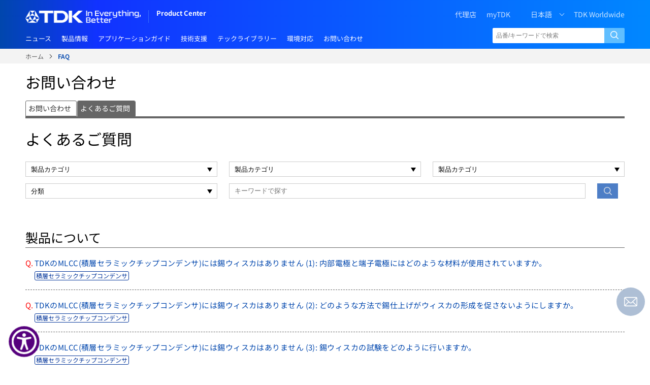

--- FILE ---
content_type: text/html; charset=UTF-8
request_url: https://product.tdk.com/ja/contact/faq/index.html
body_size: 39850
content:
<!DOCTYPE html>
<html lang="ja" dir="ltr" prefix="content: http://purl.org/rss/1.0/modules/content/  dc: http://purl.org/dc/terms/  foaf: http://xmlns.com/foaf/0.1/  og: http://ogp.me/ns#  rdfs: http://www.w3.org/2000/01/rdf-schema#  schema: http://schema.org/  sioc: http://rdfs.org/sioc/ns#  sioct: http://rdfs.org/sioc/types#  skos: http://www.w3.org/2004/02/skos/core#  xsd: http://www.w3.org/2001/XMLSchema# " class="no-touchevents">
  <head>
    <meta charset="utf-8" />
<link rel="canonical" href="https://product.tdk.com/ja/contact/faq/index.html" />
<link rel="icon" href="/themes/custom/tdkcom/src/favicons/TDK_Favicon_32x32_BT.png" />
<link rel="icon" sizes="16x16" href="/themes/custom/tdkcom/src/favicons/TDK_Favicon_192x192_BT.png" />
<link rel="icon" sizes="32x32" href="/themes/custom/tdkcom/src/favicons/TDK_Favicon_32x32_BT.png" />
<link rel="icon" sizes="96x96" href="/themes/custom/tdkcom/src/favicons/TDK_Favicon_64x64_BT.png" />
<link rel="icon" sizes="192x192" href="/themes/custom/tdkcom/src/favicons/TDK_Favicon_192x192_BT.png" />
<link rel="apple-touch-icon" sizes="152x152" href="/themes/custom/tdkcom/src/favicons/TDK_Favicon_152x152_BT.png" />
<link rel="apple-touch-icon" sizes="180x180" href="/themes/custom/tdkcom/src/favicons/TDK_Favicon_180x180_BT.png" />
<link rel="apple-touch-icon-precomposed" sizes="152x152" href="/themes/custom/tdkcom/src/favicons/TDK_Favicon_152x152_BT.png" />
<link rel="apple-touch-icon-precomposed" sizes="180x180" href="/themes/custom/tdkcom/src/favicons/TDK_Favicon_180x180_BT.png" />
<meta property="og:site_name" content="TDK" />
<meta property="og:type" content="article" />
<meta property="og:url" content="https://product.tdk.com/ja/contact/faq/index.html" />
<meta property="og:title" content="よくあるご質問" />
<meta property="og:image" content="https://www.tdk.com/system/files/dam/image/TDK_logo_blue_1200_630.png" />
<meta name="twitter:card" content="summary_large_image" />
<meta name="twitter:site" content="@TDK_Product" />
<link rel="alternate" hreflang="x-default" href="https://product.tdk.com/en/contact/faq/index.html" />
<link rel="alternate" hreflang="en" href="https://product.tdk.com/en/contact/faq/index.html" />
<link rel="alternate" hreflang="ja" href="https://product.tdk.com/ja/contact/faq/index.html" />
<link rel="alternate" hreflang="zh-hans" href="https://product.tdk.cn/zh/contact/faq/index.html" />
<link rel="alternate" hreflang="de" href="https://product.tdk.com/de/contact/faq/index.html" />
<meta name="msapplication-square150x150logo" content="/themes/custom/tdkcom/src/favicons/TDK_Favicon_270x270_BT.png" />
<meta name="msapplication-square310x310logo" content="/themes/custom/tdkcom/src/favicons/TDK_Favicon_558x558_BT.png" />
<meta name="msapplication-square70x70logo" content="/themes/custom/tdkcom/src/favicons/TDK_Favicon_128x128_BT.png" />
<meta name="msapplication-wide310x150logo" content="/themes/custom/tdkcom/src/favicons/TDK_Favicon_558x270_BT.png" />
<meta name="MobileOptimized" content="width" />
<meta name="HandheldFriendly" content="true" />
<meta name="viewport" content="width=device-width, initial-scale=1.0" />
<script>
if(window.location.href.indexOf('/ja/dl/')==-1){
(function(a,s,y,n,c,h,i,d,e){s.className+=' '+y;
h.end=i=function(){s.className=s.className.replace(RegExp(' ?'+y),'')};
(a[n]=a[n]||[]).hide=h;setTimeout(function(){i();h.end=null},c);
})(window,document.documentElement,'async-hide','dataLayer',4000,{'GTM-5B92NH':true});

(function(a,s,y,n,c,h,i,d,e){s.className+=' '+y;
h.end=i=function(){s.className=s.className.replace(RegExp(' ?'+y),'')};
(a[n]=a[n]||[]).hide=h;setTimeout(function(){i();h.end=null},c);
})(window,document.documentElement,'async-hide','dataLayer',4000,{'GTM-KJSJS66':true});

}
</script>
<script type="application/ld+json">{
    "@context": "https://schema.org",
    "@graph": [
        {
            "@type": "Article",
            "@id": "https://product.tdk.com/ja/contact/faq/index.html",
            "headline": "よくあるご質問",
            "datePublished": "2020/07/03(金) - 19:01",
            "author": {
                "@type": "Organization",
                "name": "TDK",
                "logo": {
                    "@type": "ImageObject",
                    "url": "https://www.tdk.com/system/files/dam/image/TDK_logo_blue_1200_630.png"
                }
            },
            "publisher": {
                "@type": "Organization",
                "name": "TDK",
                "logo": {
                    "@type": "ImageObject",
                    "url": "https://www.tdk.com/system/files/dam/image/TDK_logo_blue_1200_630.png"
                }
            },
            "mainEntityOfPage": "https://product.tdk.com/ja/contact/faq/index.html"
        },
        {
            "@type": "FAQPage",
            "mainEntity": [
                {
                    "@type": "Question",
                    "name": "TDKのMLCC(積層セラミックチップコンデンサ)には錫ウィスカはありません (1): 内部電極と端子電極にはどのような材料が使用されていますか。,TDKのMLCC(積層セラミックチップコンデンサ)には錫ウィスカはありません (2): どのような方法で錫仕上げがウィスカの形成を促さないようにしますか。,TDKのMLCC(積層セラミックチップコンデンサ)には錫ウィスカはありません (3): 錫ウィスカの試験をどのように行いますか。,コンデンサ(積層型リード付きコンデンサ)は溶接での接合に対応していますか。,コンデンサ(積層型リード付きコンデンサ)は150℃に対応する製品はありますか。,コンデンサ(積層型リード付きコンデンサ)の絶縁塗料は難燃性ですか。,コンデンサ(積層型リード付きコンデンサ)は商用周波数の交流電圧で使用できますか。,コンデンサ(積層型リード付きコンデンサ)はリフローでのはんだ付けは可能ですか。,コンデンサ(積層型リード付きコンデンサ)はリード線を曲げ加工して使用することはできますか。,コンデンサ(積層型リード付きコンデンサ)の洗浄には何が推奨できますか。,TDKの生産中止となったY5V特性の代替品を検討するのに、Y5V特性製品の電気特性データが必要です。どうしたら良いですか。,コンデンサがノイズ対策部品となる理由を教えてください。,インダクタ（コイル）の基礎がわかる資料はありませんか？,インダクタ（コイル）の働きを教えてください。,インダクタ（コイル）のQ値とは何ですか？,SRF（Self-Resonant Frequency\u0026#44 自己共振周波数）とは何ですか？,インダクタを並列に使用しても問題ありませんか？,インダクタ選択の大まかな手順を教えてください。,インピーダンスマッチング用に高周波回路用インダクタを使いたいのですが、おすすめの製品は何でしょうか？,MLG/MHQシリーズの方向識別マークの対応関係がわかりません。,一部製品の表面に印刷されている、\u00224R7\u0022や\u0022100\u0022などの文字は何を意味していますか？,チップビーズはEMC対策製品として、どこに使うと効果的なのでしょうか？,チップビーズはEMC対策製品ですが、グラウンドに接続しなくてもよいのでしょうか？,チップビーズを並列に使用しても問題ありませんか？,チップビーズには、巻き方向（極性）がわかるマークがないようですが、実装時に向きが異なることによって、特性に変化はないのでしょうか？,TDKにはチップビーズアレイ(ひとつのパッケージに複数の素子が入った製品)は存在しないのですか？,ギガスパイラビーズとはなんですか？,コモンモードフィルタ/チョークはなぜ必要なのですか。,コモンモードフィルタ/チョークはEMC対策製品として、どこに使うと効果的なのでしょうか。,コモンモードフィルタ/チョークの選定方法を教えてください。",
                    "answerCount": "1",
                    "acceptedAnswer": {
                        "@type": "Answer",
                        "text": [
                            "﻿\t\r\r\r\r\r\r\r\rQ.TDKのMLCC(積層セラミックチップコンデンサ)には錫ウィスカはありません (1): 内部電極と端子電極にはどのような材料が使用されていますか。\r\r\r\rコンデンサ(キャパシタ) \u003E \r\rセラミックコンデンサ \u003E \r\r積層セラミックチップコンデンサ\r\rA.\r\rTDKはMLCCの製造に卑金属（Ni）の内部電極とこれに対応する銅（Cu）の外部（または内部）電極を使用しています。この終端には電気めっきを施して、はんだ食われから部品を保護し、はんだ付け性を高めます。Niバリアめっき層ははんだ熱を遮断し、PbフリーのSnめっき（マット仕上げ）ははんだ付け性を最適化します。\r\r\r\r\u003E\u003E積層セラミックチップコンデンサ製品サイト\r\r\r\rその他製品に関することは弊社担当営業または代理店もしくは本Webサイトよりお問い合わせください。",
                            "﻿\t\r\r\r\r\r\r\r\rQ.TDKのMLCC(積層セラミックチップコンデンサ)には錫ウィスカはありません (3): どのような方法で錫仕上げがウィスカの形成を促さないようにしますか。\r\r\r\rコンデンサ(キャパシタ) \u003E \r\rセラミックコンデンサ \u003E \r\r積層セラミックチップコンデンサ\r\rA.\r\r一般的にCuがSnへ拡散し合金化することで被膜応力を増大させウィスカ形成を促します。またSn浴は光沢浴と無光沢浴に分類されます。光沢浴は有機添加剤成分の共析により、被膜引張応力が発生しウィスカを促すとされています。\r\r\r\rTDKでは製造時にウィスカを防止するために緻密なNiのバリア層を形成し、Cu成分がSn膜層への拡散を防止していま す。またSn被膜については無光沢浴を適用することで、有機添加剤成分の共析による被膜応力を抑制しております。 さらに成膜条件により、小さな粒子サイズで成膜させることにより、被膜応力を緩和しています。\r\r\r\r\u003E\u003E積層セラミックチップコンデンサ製品サイト\r\r\r\rその他製品に関することは弊社担当営業または代理店もしくは本Webサイトよりお問い合わせください。",
                            "﻿\t\r\r\r\r\r\r\r\rQ.TDKのMLCC(積層セラミックチップコンデンサ)には錫ウィスカはありません (4): 錫ウィスカの試験をどのように行いますか。\r\r\r\rコンデンサ(キャパシタ) \u003E \r\rセラミックコンデンサ \u003E \r\r積層セラミックチップコンデンサ\r\rA.\r\rJIS C60068-2-82（電気・電子部品のウィスカ試験方法）推奨条件に沿って試験を行っています。\r\r\r\r    TDKのMLCCはRoHS指令対応、鉛フリーです。\r\r\r\r\r\r\r\r\u003E\u003E積層セラミックチップコンデンサ製品サイト\r\r\r\rその他製品に関することは弊社担当営業または代理店もしくは本Webサイトよりお問い合わせください。",
                            "﻿\t\r\r\r\rQ.コンデンサ(積層型リード付きコンデンサ)は溶接での接合に対応していますか。\r\rコンデンサ(キャパシタ) \u003E \rセラミックコンデンサ \u003E \r積層型リード付きコンデンサ\rA.\rリード付き部品のため、溶接に対応できます。ただし、溶接の種類や溶接条件によっては不向きとなる場合もありますので、接合信頼性等を確認の上ご使用ください。Cu線をご要望の場合は以下よりお問い合わせください。\r\r\u003E\u003E積層型リード付きコンデンサ製品サイト\r\rその他製品に関することは弊社担当営業または代理店もしくは本Webサイトよりお問い合わせください。",
                            "﻿\t\r\r\r\rQ.コンデンサ(積層型リード付きコンデンサ)は150℃に対応する製品はありますか。\r\rコンデンサ(キャパシタ) \u003E \rセラミックコンデンサ \u003E \r積層型リード付きコンデンサ\rA.\rFAシリーズには、150℃に対応したNP0（種類１）およびX8R（種類２）があります。TDKの積層型リード付きコンデンサ製品サイトよりご確認ください。\r\r\u003E\u003E積層型リード付きコンデンサ製品サイト\r\r\u003E\u003ENOPタイプ\r\r\u003E\u003EX8Rタイプ\r\rその他製品に関することは弊社担当営業または代理店もしくは本Webサイトよりお問い合わせください。",
                            "﻿\t\r\r\r\rQ.コンデンサ(積層型リード付きコンデンサ)の絶縁塗料は難燃性ですか。\r\rコンデンサ(キャパシタ) \u003E \rセラミックコンデンサ \u003E \r積層型リード付きコンデンサ\rA.\rTDKの積層型リード付きコンデンサの絶縁塗料には難燃性塗料を採用しています。難燃グレードはUL-94 V-0相当です。\r\r\u003E\u003E積層型リード付きコンデンサ製品サイト\r\rその他製品に関することは弊社担当営業または代理店もしくは本Webサイトよりお問い合わせください。",
                            "﻿\t\r\r\r\rQ.コンデンサ(積層型リード付きコンデンサ)は商用周波数の交流電圧で使用できますか。\r\rコンデンサ(キャパシタ) \u003E \rセラミックコンデンサ \u003E \r積層型リード付きコンデンサ\rA.\rコンデンサに印加できる電圧は、peak to peakが定格電圧以下になるよう設計すれば使用できます。直流電圧に重畳される電圧の場合は、尖頭電圧を定格電圧以下にする必要があります。また、過渡的に共振・サージが印加される場合もこの異常電圧を含めて定格電圧以下にする必要があります。\r\r\u003E\u003E積層型リード付きコンデンサ製品サイト\r\rその他製品に関することは弊社担当営業または代理店もしくは本Webサイトよりお問い合わせください。",
                            "﻿\t\r\r\r\rQ.コンデンサ(積層型リード付きコンデンサ)はリフローでのはんだ付けは可能ですか。\r\rコンデンサ(キャパシタ) \u003E \rセラミックコンデンサ \u003E \r積層型リード付きコンデンサ\rA.\rリフローはんだ付けには対応しておりません。\r\r\u003E\u003E積層型リード付きコンデンサ製品サイト\r\rその他製品に関することは弊社担当営業または代理店もしくは本Webサイトよりお問い合わせください。",
                            "﻿\t\r\r\r\rQ.コンデンサ(積層型リード付きコンデンサ)はリード線を曲げ加工して使用することはできますか。\r\rコンデンサ(キャパシタ) \u003E \rセラミックコンデンサ \u003E \r積層型リード付きコンデンサ\rA.\rリード線を曲げ加工する時に、コンデンサ本体に機械的にストレスが加わらないようにすれば使用できます。コンデンサの樹脂にクラックやワレが発生した場合は使用しないでください。\r図1\r\r\rリード線端子を加工するときには、図1のように加工する箇所のコンデンサ本体側のリード線を固定してコンデンサ本体に影響を与えないようにしてください。\r\r\u003E\u003E積層型リード付きコンデンサ製品サイト\r\rその他製品に関することは弊社担当営業または代理店もしくは本Webサイトよりお問い合わせください。",
                            "﻿\t\r\r\r\rQ.コンデンサ(積層型リード付きコンデンサ)の洗浄には何が推奨できますか。\r\rコンデンサ(キャパシタ) \u003E \rセラミックコンデンサ \u003E \r積層型リード付きコンデンサ\rA.\r洗浄の方法は、基板上の全ての部品の耐化学物質性、及びはんだの種類にもより変わります。\r使用する溶剤のメーカーに洗浄方法をお問い合わせください。\r洗浄液によっては、コンデンサの塗料が劣化する場合があります。また、超音波洗浄の場合本体にクラックを発生する場合がありますので注意してください。\r\r\u003E\u003E積層型リード付きコンデンサ製品サイト\r\rその他製品に関することは弊社担当営業または代理店もしくは本Webサイトよりお問い合わせください。",
                            "﻿\t\r\r\r\rQ.TDKの生産中止となったY5V特性の代替品を検討するのに、Y5V特性製品の電気特性データが必要です。どうしたら良いですか。\r\rコンデンサ(キャパシタ) \u003E \rセラミックコンデンサ \u003E \r積層セラミックチップコンデンサ\rA.\rF特性の代替品としてB特性をお勧めしています。B特性は、F特性に比べ圧倒的に優れた電気特性を持っていますので、形状、定格電圧、静電容量が同じならば、電気特性の比較検討に時間を割く必要はないと考えています。したがって、現在はF特性製品のデータは開示しておりません。下記はＦ特性とB特性の、温度特性とDCバイアス特性の比較の例です。\r\r       温度特性比較\r    \t\r         C1608JF1H104Z\r         C1608JB1H104K\r    \t\r               \r\r\r\r \t\t DCバイアス特性比較\r           \r        \tC1608JF1H104Z\r        \tC1608JB1H104K\r                            \r\r\r\r\r\r\rF特性材料はB特性材料と比較して比誘電率が高く、より大きな静電容量の製品を生産することが可能ですが、温度及び電圧に対する容量変化が大きいため、室内の一般家電等、使用温度や用途が限られた製品でした。それに対してB特性材料は、温度及び電圧に対する容量変化が小さく、優れたな特性を示しますので、通信機器から車載向け等幅広い用途に使用できます。\rB特性製品は、市場の高容量化の要求に伴い、材料技術および各種要素技術の向上によって静電容量が拡大しています。従来はF特性で対応していた静電容量範囲についてもB特性品で十分に対応できるようになりました。\r\r\r\u003E\u003E積層セラミックチップコンデンサ製品サイト\r\rその他製品に関することは弊社担当営業または代理店もしくは本Webサイトよりお問い合わせください。",
                            "﻿ \r\r\rQ.コンデンサがノイズ対策部品となる理由を教えてください。\r\rコンデンサ(キャパシタ) \u003E  セラミックコンデンサ \u003E  積層セラミックチップコンデンサ\r\rA. コンデンサには、直流電流を遮断し、交流電流を通すという特長があります。 直流電圧で動作する電子機器では、交流成分は動作を不安定にするノイズとなります。そのためコンデンサをグランド接続して、交流成分をグランドに落とし（逃す）ます。電子機器に必要な直流成分のみ供給して、不必要な交流成分（ノイズ）を除去することにより、正しい動作をすることが出来ます。\r \r\r\r\r不要な信号（ノイズ）を取り除き、必要な信号を取り出します。\r\r\r\u003E\u003E積層セラミックチップコンデンサ製品サイト\r\rその他製品に関することは弊社担当営業または代理店もしくは本Webサイトよりお問い合わせください。",
                            "Q.インダクタ（コイル）の基礎がわかる資料はありませんか？\r    \r    インダクタ(コイル)\u003E インダクタ(コイル)\u003E インダクタ(コイル)\r    \r    A. TDKではインダクタの基礎的な資料としてインダクタワールドを公開しています。インダクタの働きや種類などを、イラストを用いてわかりやすくご案内しています。また、最新製品についてはセレクションガイドやプロダクトオーバービュー、アプリケーションノートなどで紹介しています。\r    \r     \r      \r    製品ポータルサイト\r      \r    \r    \r        \r        \r    \t\r        \r            インダクタ(コイル)の製品情報\r        \r\t\t\r        \r    \r     \r       \r    \r      \r    インダクタ(コイル)のテックノート\r      \r    \r    \r        \r        \r    \t\r        \r            セレクションガイド、プロダクトオーバービュー、アプリケーションノート、ソリューションノートを紹介しています。\r        \r\t\t\r        \r    \r     \r     \r\t\r    \r      \r    参考資料\r    \r\t\t\r        \r\t\t\r        \r            インダクタワールド\r            インダクタ編 No.1「インダクタ（コイル）の基礎知識①」\r        \r\t\t\r        \r\t\r     \r\t \r   \r\t\t\r\t\t\r        \r\t\t\r        \r            インダクタワールド\r            インダクタ編 No.2「インダクタの基礎知識②」\r        \r\t\t\r        \r\t\r     \r\t  \r    \r\t\t\r\t\t\r        \r\t\t\r        \r            インダクタワールド\r            インダクタ編 No.3「インダクタの種類と製法」\r        \r\t\t\r        \r    \r     \r     \r       \r    \r       \r    お問い合わせはこちら\r       \r    \r    \r        製品・販売、技術的なお問い合わせ\r        国内営業所一覧\r        取扱い特約店一覧",
                            "Q.インダクタ（コイル）の働きを教えてください。\r\rインダクタ(コイル) \u003E \rインダクタ(コイル) \u003E \rインダクタ(コイル)\rA.\rインダクタは変動する電流に対して、変動を阻止する方向に起電力を発生させ、電気エネルギーを磁気エネルギーとして蓄えるという働きがあり、直流信号は通しやすいが、高い周波数の信号は通しにくいという性質を持っています。\r\r具体的な用途としては、\r\r    \r    必要な信号と不必要な信号を分ける（フィルタ）\r    電源回路において電圧を安定させる（平滑）\r    高周波回路においてインピーダンスを整合させる（マッチング）\r    \r    があります。\r\r\r\r\r\t\r\t\t製品ポータルサイト\r\t\t\r\t\t\tインダクタ(コイル)の製品情報\r\t\t\r\t\r\t\r\t\r\t\tインダクタ(コイル)のテックノート\r\t\t\r\t\t\tセレクションガイド、プロダクトオーバービュー、アプリケーションノート、ソリューションノートを紹介しています。\r\t\t\r\t\r\t\r\t\r\t\t参考資料\r\t\t\r\t\t\tインダクタワールドTDKインダクタ\u0026ノイズ対策製品ガイドブック\r\t\t\r\t\r\t\r\t\r\r\t\t\tお問い合わせはこちら\r\t\t\t\r\t\t\t\t 製品・販売、技術的なお問い合わせ\r\t\t\t\t 国内営業所一覧　\r\t\t\t\t 取扱い特約店一覧\r\t\t\t\r\t\t\r　",
                            "Q.インダクタ（コイル）のQ値とは何ですか？\r\rインダクタ(コイル) \u003E  インダクタ(コイル) \u003E  インダクタ(コイル)\r\rA. Q値はインダクタの品質を表すパラメーターです。Q というのはQuality Factor（品質係数）の略語です。コイルは直流電流をスムーズに通しますが、交流電流に対しては抵抗のように作用します。これを誘導性リアクタンスといい、周波数が高い交流ほど大きくなります。\rまた、導体とはいえ巻線には抵抗成分（R）があります。この抵抗成分に対する周波数に応じたインダクタンスの比（R/2πf L）を損失係数といい、その逆数がQ 値となります（Q=2πf L/R）。ｆはコイルに流れる電流の周波数で、周波数に応じてQ 値は変化します。簡単にいえばQ 値が高いほど損失が少なく、高周波用インダクタとして、すぐれた特性をもつことになります。\r\r\rインダクタ製品の特性値検索ではQ値による絞り込み検索が可能となっていますので、ご活用ください。\r\r\r\rその他製品に関することは弊社担当営業または代理店もしくは当Webサイトよりお問い合わせください。\r\r\r\r製品ポータルサイト\r\r\r\t\r\t\r\r\t\r\t\tインダクタ(コイル)の製品情報\r\t\r\t\r\r\r\r\r特性値検索\r\r\r\t\r\t\r\r\t\r\t\tインダクタ(コイル)の特性値検索\r\t\r\t\r\r\r\r\r\rお問い合わせはこちら\r\r\r\t 製品・販売、技術的なお問い合わせ\r\t 国内営業所一覧　\r\t 取扱い特約店一覧\r\r\r　\r\r ",
                            "Q.SRF（Self-Resonant Frequency\u0026#44 自己共振周波数）とは何ですか？\r\rインダクタ(コイル) \u003E  インダクタ(コイル) \u003E  インダクタ(コイル)\r\rA. インダクタは端子電極や巻線導体などの間に微小な分布容量を持っているため、ある周波数において共振します。その周波数を自己共振周波数と言い、自己共振周波数を超えるとインダクタとして機能しなくなります。\r高周波回路や高周波モジュールなどにインダクタを選ぶときは、単に必要なインダクタンス値ばかりでなく、使用周波数に対して自己共振周波数を考慮する必要があります。\rインダクタ製品の特性値検索では自己共振周波数による絞り込み検索が可能となっていますので、ご活用ください。\r\r\r\rその他製品に関することは弊社担当営業または代理店もしくは当Webサイトよりお問い合わせください。\r\r\r\r製品ポータルサイト\r\r\r\t\r\t\r\r\t\r\t\tインダクタ(コイル)の製品情報\r\t\r\t\r\r\r\r\r特性値検索\r\r\r\t\r\t\r\r\t\r\t\tインダクタ(コイル)の特性値検索\r\t\r\t\r\r\r\r\r\rお問い合わせはこちら\r\r\r\t 製品・販売、技術的なお問い合わせ\r\t 国内営業所一覧　\r\t 取扱い特約店一覧\r\r\r\r ",
                            "Q.インダクタを並列に使用しても問題ありませんか？\r\rインダクタ(コイル) \u003E \rインダクタ(コイル) \u003E \rインダクタ(コイル)\rA.\r並列に使用することは可能です。\r並列に使用すると、電流がより多く流せるようになります。\rただし、合成インダクタンスとなりますので、インダクタンス値が低下するデメリットがあります。\r合成インダクタンスLtは下式で計算できます。\r\r\r\t\r\t\t製品ポータルサイト\r\t\t\r\t\t\tインダクタ(コイル)の製品情報\r\t\t\r\t\r\t\r\r\t\t\tお問い合わせはこちら\r\t\t\t\r\t\t\t\t 製品・販売、技術的なお問い合わせ\r\t\t\t\t 国内営業所一覧　\r\t\t\t\t 取扱い特約店一覧",
                            "Q.インダクタ選択の大まかな手順を教えてください。\r\rインダクタ(コイル) \u003E  インダクタ(コイル) \u003E  インダクタ(コイル)\r\rA. TDKでは特性値検索による製品絞り込みの例\r\r一般的に形状が大きいものほど特性は良くなりますが、上記3点のバランスをとりながら選定して下さい。\r\r\rTDKでは特性値検索による製品絞り込みの他にも、セレクションガイドやコアロス(損失)計算ツールなどを公開していますのでお役立てください。\r\r\r\r製品ポータルサイト\r\r\r\t\r\t\r\r\t\r\t\tインダクタ(コイル)の製品情報\r\t\r\t\r\r\r\r\r特性値検索\r\r\r\t\r\t\r\r\t\r\t\tインダクタ(コイル)の特性値検索\r\t\r\t\r\r\r\r\rセレクションガイド\r\r\r\t\r\t\r\r\t\r\t\t一般グレード/ 車載グレード\r\t\t高周波回路用インダクタ\r\t\r\t\r\r\r\r\rセレクションガイド\r\r\r\t\r\t\r\r\t\r\t\t一般グレード/ 車載グレード\r\t\t一般回路用/デカップ回路用インダクタ\r\t\r\t\r\r\r\r\rセレクションガイド\r\r\r\t\r\t\r\r\t\r\t\t一般グレード\r\t\t電源回路用インダクタ\r\t\r\t\r\r\r\r\rセレクションガイド\r\r\r\t\r\t\r\r\t\r\t\t車載グレード\r\t\t電源回路用インダクタ\r\t\r\t\r\r\r\r\r技術支援ツール\r\r\r\t\r\t\r\r\t\r\tコアロス計算ツール\r\t\r\t\r\r\r\r\r\rお問い合わせはこちら\r\r\r\t 製品・販売、技術的なお問い合わせ\r\t 国内営業所一覧　\r\t 取扱い特約店一覧\r\r\r\r ",
                            "Q.インピーダンスマッチング用に高周波回路用インダクタを使いたいのですが、おすすめの製品は何でしょうか？\r\rインダクタ(コイル) \u003E \rインダクタ(コイル) \u003E \rインダクタ(コイル)\rA.\rインピーダンスマッチング回路で使用するインダクタは、できる限り損失が低いことが求められます。\rそのため、より大きなQを持つインダクタを使用することをおすすめします。\r特に、MHQ-Pシリーズは、設計・材料の最適化により、空芯巻線コイルに並ぶQ値を実現したシリーズです。"
                        ]
                    }
                }
            ]
        }
    ]
}</script>
<script src="/sites/g/files/xduguf181/files/google_tag/tdk_group/google_tag.script.js?t7v9c5" defer></script>
<script src="/sites/g/files/xduguf181/files/google_tag/tdk_product_center/google_tag.script.js?t7v9c5" defer></script>

    <title>よくあるご質問 | TDK</title>
    <link rel="stylesheet" media="all" href="/sites/g/files/xduguf181/files/css/css_PoN1fD1yCJ3-GHbEV0g_61c3eBqtn_yYFbWmGEqziik.css?delta=0&amp;language=ja&amp;theme=producttdkcom&amp;include=[base64]" />
<link rel="stylesheet" media="all" href="/sites/g/files/xduguf181/files/css/css_xPNetXCb5BUsPGkO3NjfIc_gPODLbVF1plem-xmWoJ4.css?delta=1&amp;language=ja&amp;theme=producttdkcom&amp;include=[base64]" />
<link rel="stylesheet" media="all" href="/sites/g/files/xduguf181/files/css/css_q5EKbTRoHgQkncDGzh1IowRhOeyNmJQLpVY5KlrEG9w.css?delta=2&amp;language=ja&amp;theme=producttdkcom&amp;include=[base64]" />

    <script src="/core/assets/vendor/modernizr/modernizr.min.js?v=3.11.7"></script>
<script src="/sites/g/files/xduguf181/files/js/js_QvpgBDL65o1m-4JkwubbYN0M3qoBv1iqCSRgN0d9PRk.js?scope=header&amp;delta=1&amp;language=ja&amp;theme=producttdkcom&amp;include=[base64]"></script>

  
                              <script>!function(e){var n="https://s.go-mpulse.net/boomerang/";if("False"=="True")e.BOOMR_config=e.BOOMR_config||{},e.BOOMR_config.PageParams=e.BOOMR_config.PageParams||{},e.BOOMR_config.PageParams.pci=!0,n="https://s2.go-mpulse.net/boomerang/";if(window.BOOMR_API_key="VQBQ4-Z8PKF-9KMEE-LAWFJ-HFKNH",function(){function e(){if(!o){var e=document.createElement("script");e.id="boomr-scr-as",e.src=window.BOOMR.url,e.async=!0,i.parentNode.appendChild(e),o=!0}}function t(e){o=!0;var n,t,a,r,d=document,O=window;if(window.BOOMR.snippetMethod=e?"if":"i",t=function(e,n){var t=d.createElement("script");t.id=n||"boomr-if-as",t.src=window.BOOMR.url,BOOMR_lstart=(new Date).getTime(),e=e||d.body,e.appendChild(t)},!window.addEventListener&&window.attachEvent&&navigator.userAgent.match(/MSIE [67]\./))return window.BOOMR.snippetMethod="s",void t(i.parentNode,"boomr-async");a=document.createElement("IFRAME"),a.src="about:blank",a.title="",a.role="presentation",a.loading="eager",r=(a.frameElement||a).style,r.width=0,r.height=0,r.border=0,r.display="none",i.parentNode.appendChild(a);try{O=a.contentWindow,d=O.document.open()}catch(_){n=document.domain,a.src="javascript:var d=document.open();d.domain='"+n+"';void(0);",O=a.contentWindow,d=O.document.open()}if(n)d._boomrl=function(){this.domain=n,t()},d.write("<bo"+"dy onload='document._boomrl();'>");else if(O._boomrl=function(){t()},O.addEventListener)O.addEventListener("load",O._boomrl,!1);else if(O.attachEvent)O.attachEvent("onload",O._boomrl);d.close()}function a(e){window.BOOMR_onload=e&&e.timeStamp||(new Date).getTime()}if(!window.BOOMR||!window.BOOMR.version&&!window.BOOMR.snippetExecuted){window.BOOMR=window.BOOMR||{},window.BOOMR.snippetStart=(new Date).getTime(),window.BOOMR.snippetExecuted=!0,window.BOOMR.snippetVersion=12,window.BOOMR.url=n+"VQBQ4-Z8PKF-9KMEE-LAWFJ-HFKNH";var i=document.currentScript||document.getElementsByTagName("script")[0],o=!1,r=document.createElement("link");if(r.relList&&"function"==typeof r.relList.supports&&r.relList.supports("preload")&&"as"in r)window.BOOMR.snippetMethod="p",r.href=window.BOOMR.url,r.rel="preload",r.as="script",r.addEventListener("load",e),r.addEventListener("error",function(){t(!0)}),setTimeout(function(){if(!o)t(!0)},3e3),BOOMR_lstart=(new Date).getTime(),i.parentNode.appendChild(r);else t(!1);if(window.addEventListener)window.addEventListener("load",a,!1);else if(window.attachEvent)window.attachEvent("onload",a)}}(),"".length>0)if(e&&"performance"in e&&e.performance&&"function"==typeof e.performance.setResourceTimingBufferSize)e.performance.setResourceTimingBufferSize();!function(){if(BOOMR=e.BOOMR||{},BOOMR.plugins=BOOMR.plugins||{},!BOOMR.plugins.AK){var n=""=="true"?1:0,t="",a="aoalmqqccue6m2krq2wq-f-264b21bfd-clientnsv4-s.akamaihd.net",i="false"=="true"?2:1,o={"ak.v":"39","ak.cp":"201913","ak.ai":parseInt("256323",10),"ak.ol":"0","ak.cr":8,"ak.ipv":4,"ak.proto":"h2","ak.rid":"5627bed8","ak.r":51372,"ak.a2":n,"ak.m":"b","ak.n":"essl","ak.bpcip":"3.128.182.0","ak.cport":39590,"ak.gh":"2.17.209.230","ak.quicv":"","ak.tlsv":"tls1.3","ak.0rtt":"","ak.0rtt.ed":"","ak.csrc":"-","ak.acc":"","ak.t":"1766950573","ak.ak":"hOBiQwZUYzCg5VSAfCLimQ==WMgU6Jeidng4M2UAGA4aE5SnlFD50twnATlMr5ve5ZS+Jq21M4974hZdUlNhaplNMGd2s2z7KsbKDs3bnROXLMRtOs9RSXRzqxbl6GZBJXmzJvMtUTxxEy513VMos0PD7er7aoYLuKJHI/PVAhtXcenAQM0tZO3JxUGVeWZftyZe3IirkMicZVd1FNGfsiJSS7fA1M43oJJGUZNxmjp/PyVsXBLSSh1RBCIwI0iq6LBtju3UWOt90vllmHQxE/UtpkudZWppW/2fx07d80x0a817j4c87dGktBHsUED8Uc6628ijeJKbaZwfzdstPkJG3L7khLlfgASWi5GqGP06H4r8DZN0oq3xny7ZyDda6nP5pLjHnrMuw6aLJTDb3TGchc5RDEsB5zfRypSETfZQR/zp6ylSDfjuoXklneLjdOM=","ak.pv":"269","ak.dpoabenc":"","ak.tf":i};if(""!==t)o["ak.ruds"]=t;var r={i:!1,av:function(n){var t="http.initiator";if(n&&(!n[t]||"spa_hard"===n[t]))o["ak.feo"]=void 0!==e.aFeoApplied?1:0,BOOMR.addVar(o)},rv:function(){var e=["ak.bpcip","ak.cport","ak.cr","ak.csrc","ak.gh","ak.ipv","ak.m","ak.n","ak.ol","ak.proto","ak.quicv","ak.tlsv","ak.0rtt","ak.0rtt.ed","ak.r","ak.acc","ak.t","ak.tf"];BOOMR.removeVar(e)}};BOOMR.plugins.AK={akVars:o,akDNSPreFetchDomain:a,init:function(){if(!r.i){var e=BOOMR.subscribe;e("before_beacon",r.av,null,null),e("onbeacon",r.rv,null,null),r.i=!0}return this},is_complete:function(){return!0}}}}()}(window);</script></head>
  <body class="page-node-321 page-node-type-landing_page path-node page-node-type-landing-page prod">
        <a href="#main-content" class="visually-hidden focusable skip-link">
      メインコンテンツに移動
    </a>
    <noscript><iframe src="https://www.googletagmanager.com/ns.html?id=GTM-KJSJS66" height="0" width="0" style="display:none;visibility:hidden"></iframe></noscript><noscript><iframe src="https://www.googletagmanager.com/ns.html?id=GTM-5B92NH" height="0" width="0" style="display:none;visibility:hidden"></iframe></noscript>
      <div class="dialog-off-canvas-main-canvas" data-off-canvas-main-canvas>
    <div class="layout-container">

  <header role="banner">
      <div class="region region-header center-aligned-container">
    <div id="block-producttdkcom-tdkcorporatemarkandproductcenter" data-block-plugin-id="block_content:2d005ba0-916b-4cef-b9fe-deff1ecf8d2c" class="block--type-text block--tdk-corporate-mark-and-product-center-(ja) block block-block-content block-block-content2d005ba0-916b-4cef-b9fe-deff1ecf8d2c">
  
    
      
            <div class="clearfix text-formatted field field--name-body field--type-text-with-summary field--label-hidden field__item"><div class="header-part-1">
<div class="tdkcom-logo"><a class="back-to-tdk" href="https://www.tdk.com/ja/index.html">
<div class="embedded-entity">
  <img src="/themes/custom/tdkcom/src/assets/images/TDK_logo_white.png" class="embedded-entity">
</div>
</a><a class="product-center" href="/ja/index.html" ontouchstart>Product Center</a></div><span class="all_lang_logo_layout"><a class="menu-burger" ontouchstart>MENU</a></span></div>
</div>
      
  </div>
<nav role="navigation" aria-labelledby="block-headerrightmenuofpc-3-menu" id="block-headerrightmenuofpc-3" data-block-plugin-id="system_menu_block:header-right-menu-of-pc" class="block block-menu navigation menu--header-right-menu-of-pc">
            
  <h2 class="visually-hidden" id="block-headerrightmenuofpc-3-menu">Header right menu of PC</h2>
  

        
              <ul class="menu">
                    <li class="menu-item">
        <a href="/ja/saml_login" class="mytdk-saml-login" data-drupal-link-system-path="saml_login">myTDK</a>
              </li>
                <li class="menu-item">
        <a href="https://mytdk.tdk.com/" target="_blank" class="mytdk-top-page">myTDK(ログイン中)</a>
              </li>
                <li class="menu-item">
        <a href="/ja" class="language_li" data-drupal-link-system-path="&lt;front&gt;">日本語</a>
              </li>
                <li class="menu-item">
        <a href="https://www.tdk.com/en/worldwide/index.html">TDK Worldwide</a>
              </li>
        </ul>
  


  </nav>

  </div>

  </header>

  <section role="primary-menu">
      <div class="region region-primary-menu center-aligned-container">
    <div class="language-switcher-language-url block block-language block-language-blocklanguage-interface" id="block-languageswitcher" role="navigation" data-block-plugin-id="language_block:language_interface">
  
    
      <ul class="links"><li hreflang="en" data-drupal-link-system-path="node/321" class="en"><a href="/en/contact/faq/index.html" class="language-link" hreflang="en" data-drupal-link-system-path="node/321">English</a></li><li hreflang="ja" data-drupal-link-system-path="node/321" class="ja is-active" aria-current="page"><a href="/ja/contact/faq/index.html" class="language-link is-active" hreflang="ja" data-drupal-link-system-path="node/321" aria-current="page">日本語</a></li><li hreflang="zh-hans" data-drupal-link-system-path="node/321" class="zh-hans"><a href="/zh/contact/faq/index.html" class="language-link" hreflang="zh-hans" data-drupal-link-system-path="node/321">中文</a></li><li hreflang="de" data-drupal-link-system-path="node/321" class="de"><a href="/de/contact/faq/index.html" class="language-link" hreflang="de" data-drupal-link-system-path="node/321">Deutsch</a></li></ul>
  </div>
<nav role="navigation" aria-labelledby="block-producttdkcom-headerrightmenuofmobile-menu" id="block-producttdkcom-headerrightmenuofmobile" data-block-plugin-id="system_menu_block:header-right-menu-of-mobile" class="block block-menu navigation menu--header-right-menu-of-mobile">
            
  <h2 class="visually-hidden" id="block-producttdkcom-headerrightmenuofmobile-menu">Header right menu of Mobile</h2>
  

        
              <ul class="menu">
                    <li class="menu-item">
        <a href="/ja/saml_login" class="mytdk-saml-login" data-drupal-link-system-path="saml_login">myTDK</a>
              </li>
                <li class="menu-item">
        <a href="https://mytdk.tdk.com/" target="_blank" class="mytdk-top-page">myTDK(ログイン中)</a>
              </li>
        </ul>
  


  </nav>
<div id="block-mainnavigation" data-block-plugin-id="we_megamenu_block:main" class="block block-we-megamenu block-we-megamenu-blockmain">
  
    
      <div class="region-we-mega-menu">
	<a class="navbar-toggle collapsed">
	    <span class="icon-bar"></span>
	    <span class="icon-bar"></span>
	    <span class="icon-bar"></span>
	</a>
	<nav  itemscope itemtype="http://www.schema.org/SiteNavigationElement"   class="main navbar navbar-default navbar-we-mega-menu mobile-collapse hover-action" data-menu-name="main" data-block-theme="producttdkcom" data-style="Default" data-animation="None" data-delay="" data-duration="" data-autoarrow="" data-alwayshowsubmenu="" data-action="hover" data-mobile-collapse="0">
	  <div class="container-fluid">
	    <ul  class="we-mega-menu-ul nav nav-tabs">
  <li  class="we-mega-menu-li dropdown-menu col-1-2 news-mega-menu-tab" data-level="0" data-element-type="we-mega-menu-li" description="" data-id="1b1b583f-6ad3-430a-8479-64b7885557f9" data-submenu="1" hide-sub-when-collapse="" data-group="0" data-class="col-1-2 news-mega-menu-tab" data-icon="" data-caption="" data-alignsub="" data-target="" data-ajax-block="">
			<a itemprop="url" class="we-mega-menu-li no-description" title="" href="https://product.tdk.com/ja/news/index.html" target="">
						
									<div itemprop="name" class="menu-item-title">ニュース</div>
								</a>
		<div  class="we-mega-menu-submenu" data-element-type="we-mega-menu-submenu" data-submenu-width="" data-class="" style="width: px">
  <div class="we-mega-menu-submenu-inner">
    <div  class="we-mega-menu-row" data-element-type="we-mega-menu-row" data-custom-row="0">
  <div  class="we-mega-menu-col span12" data-element-type="we-mega-menu-col" data-width="12" data-block="" data-blocktitle="0" data-hidewhencollapse="" data-class="" data-blockajax="">
  <ul class="nav nav-tabs subul">
						<li class="parent-title">
				ニュース
			</li>
																															<li  class="we-mega-menu-li dropdown-menu" data-level="1" data-element-type="we-mega-menu-li" description="" data-id="627b72fa-0054-45cb-9dd5-bceb0e2129bb" data-submenu="1" hide-sub-when-collapse="" data-group="0" data-class="" data-icon="" data-caption="" data-alignsub="" data-target="" data-ajax-block="views_block:news_center_list-block_news_menu_what_news">
			<a itemprop="url" class="we-mega-menu-li no-description" title="" href="https://product.tdk.com/ja/news/index.html" target="">
						
									<div itemprop="name" class="menu-item-title">新着情報</div>
								</a>
		<div  class="we-mega-menu-submenu" data-element-type="we-mega-menu-submenu" data-submenu-width="" data-class="" style="width: px">
  <div class="we-mega-menu-submenu-inner">
    <div  class="we-mega-menu-row" data-element-type="we-mega-menu-row" data-custom-row="1">
  <div  class="we-mega-menu-col span12" data-element-type="we-mega-menu-col" data-width="12" data-block="views_block:news_center_list-block_news_menu_what_news" data-blocktitle="0" data-hidewhencollapse="" data-class="" data-blockajax="1">
    <div class='type-of-block'data-ajax-block-id='views_block:news_center_list-block_news_menu_what_news'>The block will be loaded in AJAX</div>

</div>

</div>
<div  class="we-mega-menu-row" data-element-type="we-mega-menu-row" data-custom-row="1">
  <div  class="we-mega-menu-col span12" data-element-type="we-mega-menu-col" data-width="12" data-block="" data-blocktitle="" data-hidewhencollapse="0" data-class="" data-blockajax="">
  
</div>

</div>
<div  class="we-mega-menu-row" data-element-type="we-mega-menu-row" data-custom-row="1">
  <div  class="we-mega-menu-col span12" data-element-type="we-mega-menu-col" data-width="12" data-block="" data-blocktitle="" data-hidewhencollapse="0" data-class="" data-blockajax="">
  
</div>

</div>
<div  class="we-mega-menu-row" data-element-type="we-mega-menu-row" data-custom-row="1">
  <div  class="we-mega-menu-col span12" data-element-type="we-mega-menu-col" data-width="12" data-block="" data-blocktitle="" data-hidewhencollapse="0" data-class="" data-blockajax="">
  
</div>

</div>
<div  class="we-mega-menu-row" data-element-type="we-mega-menu-row" data-custom-row="1">
  <div  class="we-mega-menu-col span12" data-element-type="we-mega-menu-col" data-width="12" data-block="" data-blocktitle="" data-hidewhencollapse="0" data-class="" data-blockajax="">
  
</div>

</div>
<div  class="we-mega-menu-row" data-element-type="we-mega-menu-row" data-custom-row="1">
  <div  class="we-mega-menu-col span12" data-element-type="we-mega-menu-col" data-width="12" data-block="" data-blocktitle="" data-hidewhencollapse="0" data-class="" data-blockajax="">
  
</div>

</div>
<div  class="we-mega-menu-row" data-element-type="we-mega-menu-row" data-custom-row="1">
  <div  class="we-mega-menu-col span12" data-element-type="we-mega-menu-col" data-width="12" data-block="" data-blocktitle="" data-hidewhencollapse="0" data-class="" data-blockajax="">
  
</div>

</div>
<div  class="we-mega-menu-row" data-element-type="we-mega-menu-row" data-custom-row="1">
  <div  class="we-mega-menu-col span12" data-element-type="we-mega-menu-col" data-width="12" data-block="" data-blocktitle="" data-hidewhencollapse="0" data-class="" data-blockajax="">
  
</div>

</div>
<div  class="we-mega-menu-row" data-element-type="we-mega-menu-row" data-custom-row="1">
  <div  class="we-mega-menu-col span12" data-element-type="we-mega-menu-col" data-width="12" data-block="" data-blocktitle="" data-hidewhencollapse="0" data-class="" data-blockajax="">
  
</div>

</div>
<div  class="we-mega-menu-row" data-element-type="we-mega-menu-row" data-custom-row="1">
  <div  class="we-mega-menu-col span12" data-element-type="we-mega-menu-col" data-width="12" data-block="" data-blocktitle="" data-hidewhencollapse="0" data-class="" data-blockajax="">
  
</div>

</div>
<div  class="we-mega-menu-row" data-element-type="we-mega-menu-row" data-custom-row="1">
  <div  class="we-mega-menu-col span12" data-element-type="we-mega-menu-col" data-width="12" data-block="" data-blocktitle="" data-hidewhencollapse="0" data-class="" data-blockajax="">
  
</div>

</div>
<div  class="we-mega-menu-row" data-element-type="we-mega-menu-row" data-custom-row="1">
  <div  class="we-mega-menu-col span12" data-element-type="we-mega-menu-col" data-width="12" data-block="" data-blocktitle="" data-hidewhencollapse="0" data-class="" data-blockajax="">
  
</div>

</div>
<div  class="we-mega-menu-row" data-element-type="we-mega-menu-row" data-custom-row="1">
  <div  class="we-mega-menu-col span12" data-element-type="we-mega-menu-col" data-width="12" data-block="" data-blocktitle="" data-hidewhencollapse="0" data-class="" data-blockajax="">
  
</div>

</div>
<div  class="we-mega-menu-row" data-element-type="we-mega-menu-row" data-custom-row="1">
  <div  class="we-mega-menu-col span12" data-element-type="we-mega-menu-col" data-width="12" data-block="" data-blocktitle="" data-hidewhencollapse="0" data-class="" data-blockajax="">
  
</div>

</div>
<div  class="we-mega-menu-row" data-element-type="we-mega-menu-row" data-custom-row="1">
  <div  class="we-mega-menu-col span12" data-element-type="we-mega-menu-col" data-width="12" data-block="" data-blocktitle="" data-hidewhencollapse="0" data-class="" data-blockajax="">
  
</div>

</div>
<div  class="we-mega-menu-row" data-element-type="we-mega-menu-row" data-custom-row="1">
  <div  class="we-mega-menu-col span12" data-element-type="we-mega-menu-col" data-width="12" data-block="" data-blocktitle="" data-hidewhencollapse="0" data-class="" data-blockajax="">
  
</div>

</div>
<div  class="we-mega-menu-row" data-element-type="we-mega-menu-row" data-custom-row="1">
  <div  class="we-mega-menu-col span12" data-element-type="we-mega-menu-col" data-width="12" data-block="" data-blocktitle="" data-hidewhencollapse="0" data-class="" data-blockajax="">
  
</div>

</div>
<div  class="we-mega-menu-row" data-element-type="we-mega-menu-row" data-custom-row="1">
  <div  class="we-mega-menu-col span12" data-element-type="we-mega-menu-col" data-width="12" data-block="" data-blocktitle="" data-hidewhencollapse="0" data-class="" data-blockajax="">
  
</div>

</div>
<div  class="we-mega-menu-row" data-element-type="we-mega-menu-row" data-custom-row="1">
  <div  class="we-mega-menu-col span12" data-element-type="we-mega-menu-col" data-width="12" data-block="" data-blocktitle="" data-hidewhencollapse="0" data-class="" data-blockajax="">
  
</div>

</div>
<div  class="we-mega-menu-row" data-element-type="we-mega-menu-row" data-custom-row="1">
  <div  class="we-mega-menu-col span12" data-element-type="we-mega-menu-col" data-width="12" data-block="" data-blocktitle="" data-hidewhencollapse="0" data-class="" data-blockajax="">
  
</div>

</div>
<div  class="we-mega-menu-row" data-element-type="we-mega-menu-row" data-custom-row="1">
  <div  class="we-mega-menu-col span12" data-element-type="we-mega-menu-col" data-width="12" data-block="" data-blocktitle="" data-hidewhencollapse="0" data-class="" data-blockajax="">
  
</div>

</div>
<div  class="we-mega-menu-row" data-element-type="we-mega-menu-row" data-custom-row="1">
  <div  class="we-mega-menu-col span12" data-element-type="we-mega-menu-col" data-width="12" data-block="" data-blocktitle="" data-hidewhencollapse="0" data-class="" data-blockajax="">
  
</div>

</div>
<div  class="we-mega-menu-row" data-element-type="we-mega-menu-row" data-custom-row="1">
  <div  class="we-mega-menu-col span12" data-element-type="we-mega-menu-col" data-width="12" data-block="" data-blocktitle="" data-hidewhencollapse="0" data-class="" data-blockajax="">
  
</div>

</div>
<div  class="we-mega-menu-row" data-element-type="we-mega-menu-row" data-custom-row="1">
  <div  class="we-mega-menu-col span12" data-element-type="we-mega-menu-col" data-width="12" data-block="" data-blocktitle="" data-hidewhencollapse="0" data-class="" data-blockajax="">
  
</div>

</div>
<div  class="we-mega-menu-row" data-element-type="we-mega-menu-row" data-custom-row="1">
  <div  class="we-mega-menu-col span12" data-element-type="we-mega-menu-col" data-width="12" data-block="" data-blocktitle="" data-hidewhencollapse="0" data-class="" data-blockajax="">
  
</div>

</div>
<div  class="we-mega-menu-row" data-element-type="we-mega-menu-row" data-custom-row="1">
  <div  class="we-mega-menu-col span12" data-element-type="we-mega-menu-col" data-width="12" data-block="" data-blocktitle="" data-hidewhencollapse="0" data-class="" data-blockajax="">
  
</div>

</div>
<div  class="we-mega-menu-row" data-element-type="we-mega-menu-row" data-custom-row="1">
  <div  class="we-mega-menu-col span12" data-element-type="we-mega-menu-col" data-width="12" data-block="" data-blocktitle="" data-hidewhencollapse="0" data-class="" data-blockajax="">
  
</div>

</div>
<div  class="we-mega-menu-row" data-element-type="we-mega-menu-row" data-custom-row="1">
  <div  class="we-mega-menu-col span12" data-element-type="we-mega-menu-col" data-width="12" data-block="" data-blocktitle="" data-hidewhencollapse="0" data-class="" data-blockajax="">
  
</div>

</div>
<div  class="we-mega-menu-row" data-element-type="we-mega-menu-row" data-custom-row="1">
  <div  class="we-mega-menu-col span12" data-element-type="we-mega-menu-col" data-width="12" data-block="" data-blocktitle="" data-hidewhencollapse="0" data-class="" data-blockajax="">
  
</div>

</div>
<div  class="we-mega-menu-row" data-element-type="we-mega-menu-row" data-custom-row="1">
  <div  class="we-mega-menu-col span12" data-element-type="we-mega-menu-col" data-width="12" data-block="" data-blocktitle="" data-hidewhencollapse="0" data-class="" data-blockajax="">
  
</div>

</div>
<div  class="we-mega-menu-row" data-element-type="we-mega-menu-row" data-custom-row="1">
  <div  class="we-mega-menu-col span12" data-element-type="we-mega-menu-col" data-width="12" data-block="" data-blocktitle="" data-hidewhencollapse="0" data-class="" data-blockajax="">
  
</div>

</div>
<div  class="we-mega-menu-row" data-element-type="we-mega-menu-row" data-custom-row="1">
  <div  class="we-mega-menu-col span12" data-element-type="we-mega-menu-col" data-width="12" data-block="" data-blocktitle="" data-hidewhencollapse="0" data-class="" data-blockajax="">
  
</div>

</div>
<div  class="we-mega-menu-row" data-element-type="we-mega-menu-row" data-custom-row="1">
  <div  class="we-mega-menu-col span12" data-element-type="we-mega-menu-col" data-width="12" data-block="" data-blocktitle="" data-hidewhencollapse="0" data-class="" data-blockajax="">
  
</div>

</div>
<div  class="we-mega-menu-row" data-element-type="we-mega-menu-row" data-custom-row="1">
  <div  class="we-mega-menu-col span12" data-element-type="we-mega-menu-col" data-width="12" data-block="" data-blocktitle="" data-hidewhencollapse="0" data-class="" data-blockajax="">
  
</div>

</div>
<div  class="we-mega-menu-row" data-element-type="we-mega-menu-row" data-custom-row="1">
  <div  class="we-mega-menu-col span12" data-element-type="we-mega-menu-col" data-width="12" data-block="" data-blocktitle="" data-hidewhencollapse="0" data-class="" data-blockajax="">
  
</div>

</div>
<div  class="we-mega-menu-row" data-element-type="we-mega-menu-row" data-custom-row="1">
  <div  class="we-mega-menu-col span12" data-element-type="we-mega-menu-col" data-width="12" data-block="" data-blocktitle="" data-hidewhencollapse="0" data-class="" data-blockajax="">
  
</div>

</div>
<div  class="we-mega-menu-row" data-element-type="we-mega-menu-row" data-custom-row="1">
  <div  class="we-mega-menu-col span12" data-element-type="we-mega-menu-col" data-width="12" data-block="" data-blocktitle="" data-hidewhencollapse="0" data-class="" data-blockajax="">
  
</div>

</div>
<div  class="we-mega-menu-row" data-element-type="we-mega-menu-row" data-custom-row="1">
  <div  class="we-mega-menu-col span12" data-element-type="we-mega-menu-col" data-width="12" data-block="" data-blocktitle="" data-hidewhencollapse="0" data-class="" data-blockajax="">
  
</div>

</div>
<div  class="we-mega-menu-row" data-element-type="we-mega-menu-row" data-custom-row="1">
  <div  class="we-mega-menu-col span12" data-element-type="we-mega-menu-col" data-width="12" data-block="" data-blocktitle="" data-hidewhencollapse="0" data-class="" data-blockajax="">
  
</div>

</div>
<div  class="we-mega-menu-row" data-element-type="we-mega-menu-row" data-custom-row="1">
  <div  class="we-mega-menu-col span12" data-element-type="we-mega-menu-col" data-width="12" data-block="" data-blocktitle="" data-hidewhencollapse="0" data-class="" data-blockajax="">
  
</div>

</div>
<div  class="we-mega-menu-row" data-element-type="we-mega-menu-row" data-custom-row="1">
  <div  class="we-mega-menu-col span12" data-element-type="we-mega-menu-col" data-width="12" data-block="" data-blocktitle="" data-hidewhencollapse="0" data-class="" data-blockajax="">
  
</div>

</div>
<div  class="we-mega-menu-row" data-element-type="we-mega-menu-row" data-custom-row="1">
  <div  class="we-mega-menu-col span12" data-element-type="we-mega-menu-col" data-width="12" data-block="" data-blocktitle="" data-hidewhencollapse="0" data-class="" data-blockajax="">
  
</div>

</div>
<div  class="we-mega-menu-row" data-element-type="we-mega-menu-row" data-custom-row="1">
  <div  class="we-mega-menu-col span12" data-element-type="we-mega-menu-col" data-width="12" data-block="" data-blocktitle="" data-hidewhencollapse="0" data-class="" data-blockajax="">
  
</div>

</div>
<div  class="we-mega-menu-row" data-element-type="we-mega-menu-row" data-custom-row="1">
  <div  class="we-mega-menu-col span12" data-element-type="we-mega-menu-col" data-width="12" data-block="" data-blocktitle="" data-hidewhencollapse="0" data-class="" data-blockajax="">
  
</div>

</div>
<div  class="we-mega-menu-row" data-element-type="we-mega-menu-row" data-custom-row="1">
  <div  class="we-mega-menu-col span12" data-element-type="we-mega-menu-col" data-width="12" data-block="" data-blocktitle="" data-hidewhencollapse="0" data-class="" data-blockajax="">
  
</div>

</div>
<div  class="we-mega-menu-row" data-element-type="we-mega-menu-row" data-custom-row="1">
  <div  class="we-mega-menu-col span12" data-element-type="we-mega-menu-col" data-width="12" data-block="" data-blocktitle="" data-hidewhencollapse="0" data-class="" data-blockajax="">
  
</div>

</div>
<div  class="we-mega-menu-row" data-element-type="we-mega-menu-row" data-custom-row="1">
  <div  class="we-mega-menu-col span12" data-element-type="we-mega-menu-col" data-width="12" data-block="" data-blocktitle="" data-hidewhencollapse="0" data-class="" data-blockajax="">
  
</div>

</div>
<div  class="we-mega-menu-row" data-element-type="we-mega-menu-row" data-custom-row="1">
  <div  class="we-mega-menu-col span12" data-element-type="we-mega-menu-col" data-width="12" data-block="" data-blocktitle="" data-hidewhencollapse="0" data-class="" data-blockajax="">
  
</div>

</div>
<div  class="we-mega-menu-row" data-element-type="we-mega-menu-row" data-custom-row="1">
  <div  class="we-mega-menu-col span12" data-element-type="we-mega-menu-col" data-width="12" data-block="" data-blocktitle="" data-hidewhencollapse="0" data-class="" data-blockajax="">
  
</div>

</div>
<div  class="we-mega-menu-row" data-element-type="we-mega-menu-row" data-custom-row="1">
  <div  class="we-mega-menu-col span12" data-element-type="we-mega-menu-col" data-width="12" data-block="" data-blocktitle="" data-hidewhencollapse="0" data-class="" data-blockajax="">
  
</div>

</div>
<div  class="we-mega-menu-row" data-element-type="we-mega-menu-row" data-custom-row="1">
  <div  class="we-mega-menu-col span12" data-element-type="we-mega-menu-col" data-width="12" data-block="" data-blocktitle="" data-hidewhencollapse="0" data-class="" data-blockajax="">
  
</div>

</div>
<div  class="we-mega-menu-row" data-element-type="we-mega-menu-row" data-custom-row="1">
  <div  class="we-mega-menu-col span12" data-element-type="we-mega-menu-col" data-width="12" data-block="" data-blocktitle="" data-hidewhencollapse="0" data-class="" data-blockajax="">
  
</div>

</div>
<div  class="we-mega-menu-row" data-element-type="we-mega-menu-row" data-custom-row="1">
  <div  class="we-mega-menu-col span12" data-element-type="we-mega-menu-col" data-width="12" data-block="" data-blocktitle="" data-hidewhencollapse="0" data-class="" data-blockajax="">
  
</div>

</div>
<div  class="we-mega-menu-row" data-element-type="we-mega-menu-row" data-custom-row="1">
  <div  class="we-mega-menu-col span12" data-element-type="we-mega-menu-col" data-width="12" data-block="" data-blocktitle="" data-hidewhencollapse="0" data-class="" data-blockajax="">
  
</div>

</div>
<div  class="we-mega-menu-row" data-element-type="we-mega-menu-row" data-custom-row="1">
  <div  class="we-mega-menu-col span12" data-element-type="we-mega-menu-col" data-width="12" data-block="" data-blocktitle="" data-hidewhencollapse="0" data-class="" data-blockajax="">
  
</div>

</div>
<div  class="we-mega-menu-row" data-element-type="we-mega-menu-row" data-custom-row="1">
  <div  class="we-mega-menu-col span12" data-element-type="we-mega-menu-col" data-width="12" data-block="" data-blocktitle="" data-hidewhencollapse="0" data-class="" data-blockajax="">
  
</div>

</div>
<div  class="we-mega-menu-row" data-element-type="we-mega-menu-row" data-custom-row="1">
  <div  class="we-mega-menu-col span12" data-element-type="we-mega-menu-col" data-width="12" data-block="" data-blocktitle="" data-hidewhencollapse="0" data-class="" data-blockajax="">
  
</div>

</div>
<div  class="we-mega-menu-row" data-element-type="we-mega-menu-row" data-custom-row="1">
  <div  class="we-mega-menu-col span12" data-element-type="we-mega-menu-col" data-width="12" data-block="" data-blocktitle="" data-hidewhencollapse="0" data-class="" data-blockajax="">
  
</div>

</div>
<div  class="we-mega-menu-row" data-element-type="we-mega-menu-row" data-custom-row="1">
  <div  class="we-mega-menu-col span12" data-element-type="we-mega-menu-col" data-width="12" data-block="" data-blocktitle="" data-hidewhencollapse="0" data-class="" data-blockajax="">
  
</div>

</div>
<div  class="we-mega-menu-row" data-element-type="we-mega-menu-row" data-custom-row="1">
  <div  class="we-mega-menu-col span12" data-element-type="we-mega-menu-col" data-width="12" data-block="" data-blocktitle="" data-hidewhencollapse="0" data-class="" data-blockajax="">
  
</div>

</div>
<div  class="we-mega-menu-row" data-element-type="we-mega-menu-row" data-custom-row="1">
  <div  class="we-mega-menu-col span12" data-element-type="we-mega-menu-col" data-width="12" data-block="" data-blocktitle="" data-hidewhencollapse="0" data-class="" data-blockajax="">
  
</div>

</div>
<div  class="we-mega-menu-row" data-element-type="we-mega-menu-row" data-custom-row="1">
  <div  class="we-mega-menu-col span12" data-element-type="we-mega-menu-col" data-width="12" data-block="" data-blocktitle="" data-hidewhencollapse="0" data-class="" data-blockajax="">
  
</div>

</div>
<div  class="we-mega-menu-row" data-element-type="we-mega-menu-row" data-custom-row="1">
  <div  class="we-mega-menu-col span12" data-element-type="we-mega-menu-col" data-width="12" data-block="" data-blocktitle="" data-hidewhencollapse="0" data-class="" data-blockajax="">
  
</div>

</div>
<div  class="we-mega-menu-row" data-element-type="we-mega-menu-row" data-custom-row="1">
  <div  class="we-mega-menu-col span12" data-element-type="we-mega-menu-col" data-width="12" data-block="" data-blocktitle="" data-hidewhencollapse="0" data-class="" data-blockajax="">
  
</div>

</div>
<div  class="we-mega-menu-row" data-element-type="we-mega-menu-row" data-custom-row="1">
  <div  class="we-mega-menu-col span12" data-element-type="we-mega-menu-col" data-width="12" data-block="" data-blocktitle="" data-hidewhencollapse="0" data-class="" data-blockajax="">
  
</div>

</div>
<div  class="we-mega-menu-row" data-element-type="we-mega-menu-row" data-custom-row="1">
  <div  class="we-mega-menu-col span12" data-element-type="we-mega-menu-col" data-width="12" data-block="" data-blocktitle="" data-hidewhencollapse="0" data-class="" data-blockajax="">
  
</div>

</div>
<div  class="we-mega-menu-row" data-element-type="we-mega-menu-row" data-custom-row="1">
  <div  class="we-mega-menu-col span12" data-element-type="we-mega-menu-col" data-width="12" data-block="" data-blocktitle="" data-hidewhencollapse="0" data-class="" data-blockajax="">
  
</div>

</div>
<div  class="we-mega-menu-row" data-element-type="we-mega-menu-row" data-custom-row="1">
  <div  class="we-mega-menu-col span12" data-element-type="we-mega-menu-col" data-width="12" data-block="" data-blocktitle="" data-hidewhencollapse="0" data-class="" data-blockajax="">
  
</div>

</div>
<div  class="we-mega-menu-row" data-element-type="we-mega-menu-row" data-custom-row="1">
  <div  class="we-mega-menu-col span12" data-element-type="we-mega-menu-col" data-width="12" data-block="" data-blocktitle="" data-hidewhencollapse="0" data-class="" data-blockajax="">
  
</div>

</div>
<div  class="we-mega-menu-row" data-element-type="we-mega-menu-row" data-custom-row="1">
  <div  class="we-mega-menu-col span12" data-element-type="we-mega-menu-col" data-width="12" data-block="" data-blocktitle="" data-hidewhencollapse="0" data-class="" data-blockajax="">
  
</div>

</div>
<div  class="we-mega-menu-row" data-element-type="we-mega-menu-row" data-custom-row="1">
  <div  class="we-mega-menu-col span12" data-element-type="we-mega-menu-col" data-width="12" data-block="" data-blocktitle="" data-hidewhencollapse="0" data-class="" data-blockajax="">
  
</div>

</div>
<div  class="we-mega-menu-row" data-element-type="we-mega-menu-row" data-custom-row="1">
  <div  class="we-mega-menu-col span12" data-element-type="we-mega-menu-col" data-width="12" data-block="" data-blocktitle="" data-hidewhencollapse="0" data-class="" data-blockajax="">
  
</div>

</div>
<div  class="we-mega-menu-row" data-element-type="we-mega-menu-row" data-custom-row="1">
  <div  class="we-mega-menu-col span12" data-element-type="we-mega-menu-col" data-width="12" data-block="" data-blocktitle="" data-hidewhencollapse="0" data-class="" data-blockajax="">
  
</div>

</div>
<div  class="we-mega-menu-row" data-element-type="we-mega-menu-row" data-custom-row="1">
  <div  class="we-mega-menu-col span12" data-element-type="we-mega-menu-col" data-width="12" data-block="" data-blocktitle="" data-hidewhencollapse="0" data-class="" data-blockajax="">
  
</div>

</div>

  </div>
</div>
</li>
<li  class="we-mega-menu-li dropdown-menu" data-level="1" data-element-type="we-mega-menu-li" description="" data-id="88fbb41c-204d-4891-9f70-ea671c7e2fc8" data-submenu="1" hide-sub-when-collapse="" data-group="0" data-class="" data-icon="" data-caption="" data-alignsub="" data-target="" data-ajax-block="views_block:news_menu_news_list_press_release_-block_press_release">
			<a itemprop="url" class="we-mega-menu-li no-description" title="" href="https://product.tdk.com/ja/news/press/index.html" target="">
						
									<div itemprop="name" class="menu-item-title">プレスリリース</div>
								</a>
		<div  class="we-mega-menu-submenu" data-element-type="we-mega-menu-submenu" data-submenu-width="" data-class="" style="width: px">
  <div class="we-mega-menu-submenu-inner">
    <div  class="we-mega-menu-row" data-element-type="we-mega-menu-row" data-custom-row="1">
  <div  class="we-mega-menu-col span12" data-element-type="we-mega-menu-col" data-width="12" data-block="views_block:news_menu_news_list_press_release_-block_press_release" data-blocktitle="0" data-hidewhencollapse="" data-class="" data-blockajax="1">
    <div class='type-of-block'data-ajax-block-id='views_block:news_menu_news_list_press_release_-block_press_release'>The block will be loaded in AJAX</div>

</div>

</div>
<div  class="we-mega-menu-row" data-element-type="we-mega-menu-row" data-custom-row="1">
  <div  class="we-mega-menu-col span12" data-element-type="we-mega-menu-col" data-width="12" data-block="" data-blocktitle="" data-hidewhencollapse="0" data-class="" data-blockajax="">
  
</div>

</div>
<div  class="we-mega-menu-row" data-element-type="we-mega-menu-row" data-custom-row="1">
  <div  class="we-mega-menu-col span12" data-element-type="we-mega-menu-col" data-width="12" data-block="" data-blocktitle="" data-hidewhencollapse="0" data-class="" data-blockajax="">
  
</div>

</div>
<div  class="we-mega-menu-row" data-element-type="we-mega-menu-row" data-custom-row="1">
  <div  class="we-mega-menu-col span12" data-element-type="we-mega-menu-col" data-width="12" data-block="" data-blocktitle="" data-hidewhencollapse="0" data-class="" data-blockajax="">
  
</div>

</div>
<div  class="we-mega-menu-row" data-element-type="we-mega-menu-row" data-custom-row="1">
  <div  class="we-mega-menu-col span12" data-element-type="we-mega-menu-col" data-width="12" data-block="" data-blocktitle="" data-hidewhencollapse="0" data-class="" data-blockajax="">
  
</div>

</div>
<div  class="we-mega-menu-row" data-element-type="we-mega-menu-row" data-custom-row="1">
  <div  class="we-mega-menu-col span12" data-element-type="we-mega-menu-col" data-width="12" data-block="" data-blocktitle="" data-hidewhencollapse="0" data-class="" data-blockajax="">
  
</div>

</div>
<div  class="we-mega-menu-row" data-element-type="we-mega-menu-row" data-custom-row="1">
  <div  class="we-mega-menu-col span12" data-element-type="we-mega-menu-col" data-width="12" data-block="" data-blocktitle="" data-hidewhencollapse="0" data-class="" data-blockajax="">
  
</div>

</div>
<div  class="we-mega-menu-row" data-element-type="we-mega-menu-row" data-custom-row="1">
  <div  class="we-mega-menu-col span12" data-element-type="we-mega-menu-col" data-width="12" data-block="" data-blocktitle="" data-hidewhencollapse="0" data-class="" data-blockajax="">
  
</div>

</div>
<div  class="we-mega-menu-row" data-element-type="we-mega-menu-row" data-custom-row="1">
  <div  class="we-mega-menu-col span12" data-element-type="we-mega-menu-col" data-width="12" data-block="" data-blocktitle="" data-hidewhencollapse="0" data-class="" data-blockajax="">
  
</div>

</div>
<div  class="we-mega-menu-row" data-element-type="we-mega-menu-row" data-custom-row="1">
  <div  class="we-mega-menu-col span12" data-element-type="we-mega-menu-col" data-width="12" data-block="" data-blocktitle="" data-hidewhencollapse="0" data-class="" data-blockajax="">
  
</div>

</div>
<div  class="we-mega-menu-row" data-element-type="we-mega-menu-row" data-custom-row="1">
  <div  class="we-mega-menu-col span12" data-element-type="we-mega-menu-col" data-width="12" data-block="" data-blocktitle="" data-hidewhencollapse="0" data-class="" data-blockajax="">
  
</div>

</div>
<div  class="we-mega-menu-row" data-element-type="we-mega-menu-row" data-custom-row="1">
  <div  class="we-mega-menu-col span12" data-element-type="we-mega-menu-col" data-width="12" data-block="" data-blocktitle="" data-hidewhencollapse="0" data-class="" data-blockajax="">
  
</div>

</div>
<div  class="we-mega-menu-row" data-element-type="we-mega-menu-row" data-custom-row="1">
  <div  class="we-mega-menu-col span12" data-element-type="we-mega-menu-col" data-width="12" data-block="" data-blocktitle="" data-hidewhencollapse="0" data-class="" data-blockajax="">
  
</div>

</div>
<div  class="we-mega-menu-row" data-element-type="we-mega-menu-row" data-custom-row="1">
  <div  class="we-mega-menu-col span12" data-element-type="we-mega-menu-col" data-width="12" data-block="" data-blocktitle="" data-hidewhencollapse="0" data-class="" data-blockajax="">
  
</div>

</div>
<div  class="we-mega-menu-row" data-element-type="we-mega-menu-row" data-custom-row="1">
  <div  class="we-mega-menu-col span12" data-element-type="we-mega-menu-col" data-width="12" data-block="" data-blocktitle="" data-hidewhencollapse="0" data-class="" data-blockajax="">
  
</div>

</div>
<div  class="we-mega-menu-row" data-element-type="we-mega-menu-row" data-custom-row="1">
  <div  class="we-mega-menu-col span12" data-element-type="we-mega-menu-col" data-width="12" data-block="" data-blocktitle="" data-hidewhencollapse="0" data-class="" data-blockajax="">
  
</div>

</div>
<div  class="we-mega-menu-row" data-element-type="we-mega-menu-row" data-custom-row="1">
  <div  class="we-mega-menu-col span12" data-element-type="we-mega-menu-col" data-width="12" data-block="" data-blocktitle="" data-hidewhencollapse="0" data-class="" data-blockajax="">
  
</div>

</div>
<div  class="we-mega-menu-row" data-element-type="we-mega-menu-row" data-custom-row="1">
  <div  class="we-mega-menu-col span12" data-element-type="we-mega-menu-col" data-width="12" data-block="" data-blocktitle="" data-hidewhencollapse="0" data-class="" data-blockajax="">
  
</div>

</div>
<div  class="we-mega-menu-row" data-element-type="we-mega-menu-row" data-custom-row="1">
  <div  class="we-mega-menu-col span12" data-element-type="we-mega-menu-col" data-width="12" data-block="" data-blocktitle="" data-hidewhencollapse="0" data-class="" data-blockajax="">
  
</div>

</div>
<div  class="we-mega-menu-row" data-element-type="we-mega-menu-row" data-custom-row="1">
  <div  class="we-mega-menu-col span12" data-element-type="we-mega-menu-col" data-width="12" data-block="" data-blocktitle="" data-hidewhencollapse="0" data-class="" data-blockajax="">
  
</div>

</div>
<div  class="we-mega-menu-row" data-element-type="we-mega-menu-row" data-custom-row="1">
  <div  class="we-mega-menu-col span12" data-element-type="we-mega-menu-col" data-width="12" data-block="" data-blocktitle="" data-hidewhencollapse="0" data-class="" data-blockajax="">
  
</div>

</div>
<div  class="we-mega-menu-row" data-element-type="we-mega-menu-row" data-custom-row="1">
  <div  class="we-mega-menu-col span12" data-element-type="we-mega-menu-col" data-width="12" data-block="" data-blocktitle="" data-hidewhencollapse="0" data-class="" data-blockajax="">
  
</div>

</div>
<div  class="we-mega-menu-row" data-element-type="we-mega-menu-row" data-custom-row="1">
  <div  class="we-mega-menu-col span12" data-element-type="we-mega-menu-col" data-width="12" data-block="" data-blocktitle="" data-hidewhencollapse="0" data-class="" data-blockajax="">
  
</div>

</div>
<div  class="we-mega-menu-row" data-element-type="we-mega-menu-row" data-custom-row="1">
  <div  class="we-mega-menu-col span12" data-element-type="we-mega-menu-col" data-width="12" data-block="" data-blocktitle="" data-hidewhencollapse="0" data-class="" data-blockajax="">
  
</div>

</div>
<div  class="we-mega-menu-row" data-element-type="we-mega-menu-row" data-custom-row="1">
  <div  class="we-mega-menu-col span12" data-element-type="we-mega-menu-col" data-width="12" data-block="" data-blocktitle="" data-hidewhencollapse="0" data-class="" data-blockajax="">
  
</div>

</div>
<div  class="we-mega-menu-row" data-element-type="we-mega-menu-row" data-custom-row="1">
  <div  class="we-mega-menu-col span12" data-element-type="we-mega-menu-col" data-width="12" data-block="" data-blocktitle="" data-hidewhencollapse="0" data-class="" data-blockajax="">
  
</div>

</div>
<div  class="we-mega-menu-row" data-element-type="we-mega-menu-row" data-custom-row="1">
  <div  class="we-mega-menu-col span12" data-element-type="we-mega-menu-col" data-width="12" data-block="" data-blocktitle="" data-hidewhencollapse="0" data-class="" data-blockajax="">
  
</div>

</div>
<div  class="we-mega-menu-row" data-element-type="we-mega-menu-row" data-custom-row="1">
  <div  class="we-mega-menu-col span12" data-element-type="we-mega-menu-col" data-width="12" data-block="" data-blocktitle="" data-hidewhencollapse="0" data-class="" data-blockajax="">
  
</div>

</div>
<div  class="we-mega-menu-row" data-element-type="we-mega-menu-row" data-custom-row="1">
  <div  class="we-mega-menu-col span12" data-element-type="we-mega-menu-col" data-width="12" data-block="" data-blocktitle="" data-hidewhencollapse="0" data-class="" data-blockajax="">
  
</div>

</div>
<div  class="we-mega-menu-row" data-element-type="we-mega-menu-row" data-custom-row="1">
  <div  class="we-mega-menu-col span12" data-element-type="we-mega-menu-col" data-width="12" data-block="" data-blocktitle="" data-hidewhencollapse="0" data-class="" data-blockajax="">
  
</div>

</div>
<div  class="we-mega-menu-row" data-element-type="we-mega-menu-row" data-custom-row="1">
  <div  class="we-mega-menu-col span12" data-element-type="we-mega-menu-col" data-width="12" data-block="" data-blocktitle="" data-hidewhencollapse="0" data-class="" data-blockajax="">
  
</div>

</div>
<div  class="we-mega-menu-row" data-element-type="we-mega-menu-row" data-custom-row="1">
  <div  class="we-mega-menu-col span12" data-element-type="we-mega-menu-col" data-width="12" data-block="" data-blocktitle="" data-hidewhencollapse="0" data-class="" data-blockajax="">
  
</div>

</div>
<div  class="we-mega-menu-row" data-element-type="we-mega-menu-row" data-custom-row="1">
  <div  class="we-mega-menu-col span12" data-element-type="we-mega-menu-col" data-width="12" data-block="" data-blocktitle="" data-hidewhencollapse="0" data-class="" data-blockajax="">
  
</div>

</div>
<div  class="we-mega-menu-row" data-element-type="we-mega-menu-row" data-custom-row="1">
  <div  class="we-mega-menu-col span12" data-element-type="we-mega-menu-col" data-width="12" data-block="" data-blocktitle="" data-hidewhencollapse="0" data-class="" data-blockajax="">
  
</div>

</div>
<div  class="we-mega-menu-row" data-element-type="we-mega-menu-row" data-custom-row="1">
  <div  class="we-mega-menu-col span12" data-element-type="we-mega-menu-col" data-width="12" data-block="" data-blocktitle="" data-hidewhencollapse="0" data-class="" data-blockajax="">
  
</div>

</div>
<div  class="we-mega-menu-row" data-element-type="we-mega-menu-row" data-custom-row="1">
  <div  class="we-mega-menu-col span12" data-element-type="we-mega-menu-col" data-width="12" data-block="" data-blocktitle="" data-hidewhencollapse="0" data-class="" data-blockajax="">
  
</div>

</div>
<div  class="we-mega-menu-row" data-element-type="we-mega-menu-row" data-custom-row="1">
  <div  class="we-mega-menu-col span12" data-element-type="we-mega-menu-col" data-width="12" data-block="" data-blocktitle="" data-hidewhencollapse="0" data-class="" data-blockajax="">
  
</div>

</div>
<div  class="we-mega-menu-row" data-element-type="we-mega-menu-row" data-custom-row="1">
  <div  class="we-mega-menu-col span12" data-element-type="we-mega-menu-col" data-width="12" data-block="" data-blocktitle="" data-hidewhencollapse="0" data-class="" data-blockajax="">
  
</div>

</div>
<div  class="we-mega-menu-row" data-element-type="we-mega-menu-row" data-custom-row="1">
  <div  class="we-mega-menu-col span12" data-element-type="we-mega-menu-col" data-width="12" data-block="" data-blocktitle="" data-hidewhencollapse="0" data-class="" data-blockajax="">
  
</div>

</div>
<div  class="we-mega-menu-row" data-element-type="we-mega-menu-row" data-custom-row="1">
  <div  class="we-mega-menu-col span12" data-element-type="we-mega-menu-col" data-width="12" data-block="" data-blocktitle="" data-hidewhencollapse="0" data-class="" data-blockajax="">
  
</div>

</div>
<div  class="we-mega-menu-row" data-element-type="we-mega-menu-row" data-custom-row="1">
  <div  class="we-mega-menu-col span12" data-element-type="we-mega-menu-col" data-width="12" data-block="" data-blocktitle="" data-hidewhencollapse="0" data-class="" data-blockajax="">
  
</div>

</div>
<div  class="we-mega-menu-row" data-element-type="we-mega-menu-row" data-custom-row="1">
  <div  class="we-mega-menu-col span12" data-element-type="we-mega-menu-col" data-width="12" data-block="" data-blocktitle="" data-hidewhencollapse="0" data-class="" data-blockajax="">
  
</div>

</div>
<div  class="we-mega-menu-row" data-element-type="we-mega-menu-row" data-custom-row="1">
  <div  class="we-mega-menu-col span12" data-element-type="we-mega-menu-col" data-width="12" data-block="" data-blocktitle="" data-hidewhencollapse="0" data-class="" data-blockajax="">
  
</div>

</div>
<div  class="we-mega-menu-row" data-element-type="we-mega-menu-row" data-custom-row="1">
  <div  class="we-mega-menu-col span12" data-element-type="we-mega-menu-col" data-width="12" data-block="" data-blocktitle="" data-hidewhencollapse="0" data-class="" data-blockajax="">
  
</div>

</div>
<div  class="we-mega-menu-row" data-element-type="we-mega-menu-row" data-custom-row="1">
  <div  class="we-mega-menu-col span12" data-element-type="we-mega-menu-col" data-width="12" data-block="" data-blocktitle="" data-hidewhencollapse="0" data-class="" data-blockajax="">
  
</div>

</div>
<div  class="we-mega-menu-row" data-element-type="we-mega-menu-row" data-custom-row="1">
  <div  class="we-mega-menu-col span12" data-element-type="we-mega-menu-col" data-width="12" data-block="" data-blocktitle="" data-hidewhencollapse="0" data-class="" data-blockajax="">
  
</div>

</div>
<div  class="we-mega-menu-row" data-element-type="we-mega-menu-row" data-custom-row="1">
  <div  class="we-mega-menu-col span12" data-element-type="we-mega-menu-col" data-width="12" data-block="" data-blocktitle="" data-hidewhencollapse="0" data-class="" data-blockajax="">
  
</div>

</div>
<div  class="we-mega-menu-row" data-element-type="we-mega-menu-row" data-custom-row="1">
  <div  class="we-mega-menu-col span12" data-element-type="we-mega-menu-col" data-width="12" data-block="" data-blocktitle="" data-hidewhencollapse="0" data-class="" data-blockajax="">
  
</div>

</div>
<div  class="we-mega-menu-row" data-element-type="we-mega-menu-row" data-custom-row="1">
  <div  class="we-mega-menu-col span12" data-element-type="we-mega-menu-col" data-width="12" data-block="" data-blocktitle="" data-hidewhencollapse="0" data-class="" data-blockajax="">
  
</div>

</div>
<div  class="we-mega-menu-row" data-element-type="we-mega-menu-row" data-custom-row="1">
  <div  class="we-mega-menu-col span12" data-element-type="we-mega-menu-col" data-width="12" data-block="" data-blocktitle="" data-hidewhencollapse="0" data-class="" data-blockajax="">
  
</div>

</div>
<div  class="we-mega-menu-row" data-element-type="we-mega-menu-row" data-custom-row="1">
  <div  class="we-mega-menu-col span12" data-element-type="we-mega-menu-col" data-width="12" data-block="" data-blocktitle="" data-hidewhencollapse="0" data-class="" data-blockajax="">
  
</div>

</div>
<div  class="we-mega-menu-row" data-element-type="we-mega-menu-row" data-custom-row="1">
  <div  class="we-mega-menu-col span12" data-element-type="we-mega-menu-col" data-width="12" data-block="" data-blocktitle="" data-hidewhencollapse="0" data-class="" data-blockajax="">
  
</div>

</div>
<div  class="we-mega-menu-row" data-element-type="we-mega-menu-row" data-custom-row="1">
  <div  class="we-mega-menu-col span12" data-element-type="we-mega-menu-col" data-width="12" data-block="" data-blocktitle="" data-hidewhencollapse="0" data-class="" data-blockajax="">
  
</div>

</div>
<div  class="we-mega-menu-row" data-element-type="we-mega-menu-row" data-custom-row="1">
  <div  class="we-mega-menu-col span12" data-element-type="we-mega-menu-col" data-width="12" data-block="" data-blocktitle="" data-hidewhencollapse="0" data-class="" data-blockajax="">
  
</div>

</div>
<div  class="we-mega-menu-row" data-element-type="we-mega-menu-row" data-custom-row="1">
  <div  class="we-mega-menu-col span12" data-element-type="we-mega-menu-col" data-width="12" data-block="" data-blocktitle="" data-hidewhencollapse="0" data-class="" data-blockajax="">
  
</div>

</div>
<div  class="we-mega-menu-row" data-element-type="we-mega-menu-row" data-custom-row="1">
  <div  class="we-mega-menu-col span12" data-element-type="we-mega-menu-col" data-width="12" data-block="" data-blocktitle="" data-hidewhencollapse="0" data-class="" data-blockajax="">
  
</div>

</div>
<div  class="we-mega-menu-row" data-element-type="we-mega-menu-row" data-custom-row="1">
  <div  class="we-mega-menu-col span12" data-element-type="we-mega-menu-col" data-width="12" data-block="" data-blocktitle="" data-hidewhencollapse="0" data-class="" data-blockajax="">
  
</div>

</div>
<div  class="we-mega-menu-row" data-element-type="we-mega-menu-row" data-custom-row="1">
  <div  class="we-mega-menu-col span12" data-element-type="we-mega-menu-col" data-width="12" data-block="" data-blocktitle="" data-hidewhencollapse="0" data-class="" data-blockajax="">
  
</div>

</div>
<div  class="we-mega-menu-row" data-element-type="we-mega-menu-row" data-custom-row="1">
  <div  class="we-mega-menu-col span12" data-element-type="we-mega-menu-col" data-width="12" data-block="" data-blocktitle="" data-hidewhencollapse="0" data-class="" data-blockajax="">
  
</div>

</div>
<div  class="we-mega-menu-row" data-element-type="we-mega-menu-row" data-custom-row="1">
  <div  class="we-mega-menu-col span12" data-element-type="we-mega-menu-col" data-width="12" data-block="" data-blocktitle="" data-hidewhencollapse="0" data-class="" data-blockajax="">
  
</div>

</div>
<div  class="we-mega-menu-row" data-element-type="we-mega-menu-row" data-custom-row="1">
  <div  class="we-mega-menu-col span12" data-element-type="we-mega-menu-col" data-width="12" data-block="" data-blocktitle="" data-hidewhencollapse="0" data-class="" data-blockajax="">
  
</div>

</div>
<div  class="we-mega-menu-row" data-element-type="we-mega-menu-row" data-custom-row="1">
  <div  class="we-mega-menu-col span12" data-element-type="we-mega-menu-col" data-width="12" data-block="" data-blocktitle="" data-hidewhencollapse="0" data-class="" data-blockajax="">
  
</div>

</div>
<div  class="we-mega-menu-row" data-element-type="we-mega-menu-row" data-custom-row="1">
  <div  class="we-mega-menu-col span12" data-element-type="we-mega-menu-col" data-width="12" data-block="" data-blocktitle="" data-hidewhencollapse="0" data-class="" data-blockajax="">
  
</div>

</div>
<div  class="we-mega-menu-row" data-element-type="we-mega-menu-row" data-custom-row="1">
  <div  class="we-mega-menu-col span12" data-element-type="we-mega-menu-col" data-width="12" data-block="" data-blocktitle="" data-hidewhencollapse="0" data-class="" data-blockajax="">
  
</div>

</div>
<div  class="we-mega-menu-row" data-element-type="we-mega-menu-row" data-custom-row="1">
  <div  class="we-mega-menu-col span12" data-element-type="we-mega-menu-col" data-width="12" data-block="" data-blocktitle="" data-hidewhencollapse="0" data-class="" data-blockajax="">
  
</div>

</div>
<div  class="we-mega-menu-row" data-element-type="we-mega-menu-row" data-custom-row="1">
  <div  class="we-mega-menu-col span12" data-element-type="we-mega-menu-col" data-width="12" data-block="" data-blocktitle="" data-hidewhencollapse="0" data-class="" data-blockajax="">
  
</div>

</div>
<div  class="we-mega-menu-row" data-element-type="we-mega-menu-row" data-custom-row="1">
  <div  class="we-mega-menu-col span12" data-element-type="we-mega-menu-col" data-width="12" data-block="" data-blocktitle="" data-hidewhencollapse="0" data-class="" data-blockajax="">
  
</div>

</div>
<div  class="we-mega-menu-row" data-element-type="we-mega-menu-row" data-custom-row="1">
  <div  class="we-mega-menu-col span12" data-element-type="we-mega-menu-col" data-width="12" data-block="" data-blocktitle="" data-hidewhencollapse="0" data-class="" data-blockajax="">
  
</div>

</div>
<div  class="we-mega-menu-row" data-element-type="we-mega-menu-row" data-custom-row="1">
  <div  class="we-mega-menu-col span12" data-element-type="we-mega-menu-col" data-width="12" data-block="" data-blocktitle="" data-hidewhencollapse="0" data-class="" data-blockajax="">
  
</div>

</div>
<div  class="we-mega-menu-row" data-element-type="we-mega-menu-row" data-custom-row="1">
  <div  class="we-mega-menu-col span12" data-element-type="we-mega-menu-col" data-width="12" data-block="" data-blocktitle="" data-hidewhencollapse="0" data-class="" data-blockajax="">
  
</div>

</div>
<div  class="we-mega-menu-row" data-element-type="we-mega-menu-row" data-custom-row="1">
  <div  class="we-mega-menu-col span12" data-element-type="we-mega-menu-col" data-width="12" data-block="" data-blocktitle="" data-hidewhencollapse="0" data-class="" data-blockajax="">
  
</div>

</div>
<div  class="we-mega-menu-row" data-element-type="we-mega-menu-row" data-custom-row="1">
  <div  class="we-mega-menu-col span12" data-element-type="we-mega-menu-col" data-width="12" data-block="" data-blocktitle="" data-hidewhencollapse="0" data-class="" data-blockajax="">
  
</div>

</div>
<div  class="we-mega-menu-row" data-element-type="we-mega-menu-row" data-custom-row="1">
  <div  class="we-mega-menu-col span12" data-element-type="we-mega-menu-col" data-width="12" data-block="" data-blocktitle="" data-hidewhencollapse="0" data-class="" data-blockajax="">
  
</div>

</div>
<div  class="we-mega-menu-row" data-element-type="we-mega-menu-row" data-custom-row="1">
  <div  class="we-mega-menu-col span12" data-element-type="we-mega-menu-col" data-width="12" data-block="" data-blocktitle="" data-hidewhencollapse="0" data-class="" data-blockajax="">
  
</div>

</div>

  </div>
</div>
</li>
<li  class="we-mega-menu-li dropdown-menu" data-level="1" data-element-type="we-mega-menu-li" description="" data-id="e7d19297-e8d4-412d-9f6a-186115ba2059" data-submenu="1" hide-sub-when-collapse="" data-group="0" data-class="" data-icon="" data-caption="" data-alignsub="" data-target="" data-ajax-block="views_block:news_menu_news_list-block_product_news">
			<a itemprop="url" class="we-mega-menu-li no-description" title="" href="https://product.tdk.com/ja/news/products/index.html" target="">
						
									<div itemprop="name" class="menu-item-title">製品ニュース</div>
								</a>
		<div  class="we-mega-menu-submenu" data-element-type="we-mega-menu-submenu" data-submenu-width="" data-class="" style="width: px">
  <div class="we-mega-menu-submenu-inner">
    <div  class="we-mega-menu-row" data-element-type="we-mega-menu-row" data-custom-row="1">
  <div  class="we-mega-menu-col span12" data-element-type="we-mega-menu-col" data-width="12" data-block="views_block:news_menu_news_list-block_product_news" data-blocktitle="0" data-hidewhencollapse="" data-class="" data-blockajax="1">
    <div class='type-of-block'data-ajax-block-id='views_block:news_menu_news_list-block_product_news'>The block will be loaded in AJAX</div>

</div>

</div>
<div  class="we-mega-menu-row" data-element-type="we-mega-menu-row" data-custom-row="1">
  <div  class="we-mega-menu-col span12" data-element-type="we-mega-menu-col" data-width="12" data-block="" data-blocktitle="" data-hidewhencollapse="0" data-class="" data-blockajax="">
  
</div>

</div>
<div  class="we-mega-menu-row" data-element-type="we-mega-menu-row" data-custom-row="1">
  <div  class="we-mega-menu-col span12" data-element-type="we-mega-menu-col" data-width="12" data-block="" data-blocktitle="" data-hidewhencollapse="0" data-class="" data-blockajax="">
  
</div>

</div>
<div  class="we-mega-menu-row" data-element-type="we-mega-menu-row" data-custom-row="1">
  <div  class="we-mega-menu-col span12" data-element-type="we-mega-menu-col" data-width="12" data-block="" data-blocktitle="" data-hidewhencollapse="0" data-class="" data-blockajax="">
  
</div>

</div>
<div  class="we-mega-menu-row" data-element-type="we-mega-menu-row" data-custom-row="1">
  <div  class="we-mega-menu-col span12" data-element-type="we-mega-menu-col" data-width="12" data-block="" data-blocktitle="" data-hidewhencollapse="0" data-class="" data-blockajax="">
  
</div>

</div>
<div  class="we-mega-menu-row" data-element-type="we-mega-menu-row" data-custom-row="1">
  <div  class="we-mega-menu-col span12" data-element-type="we-mega-menu-col" data-width="12" data-block="" data-blocktitle="" data-hidewhencollapse="0" data-class="" data-blockajax="">
  
</div>

</div>
<div  class="we-mega-menu-row" data-element-type="we-mega-menu-row" data-custom-row="1">
  <div  class="we-mega-menu-col span12" data-element-type="we-mega-menu-col" data-width="12" data-block="" data-blocktitle="" data-hidewhencollapse="0" data-class="" data-blockajax="">
  
</div>

</div>
<div  class="we-mega-menu-row" data-element-type="we-mega-menu-row" data-custom-row="1">
  <div  class="we-mega-menu-col span12" data-element-type="we-mega-menu-col" data-width="12" data-block="" data-blocktitle="" data-hidewhencollapse="0" data-class="" data-blockajax="">
  
</div>

</div>
<div  class="we-mega-menu-row" data-element-type="we-mega-menu-row" data-custom-row="1">
  <div  class="we-mega-menu-col span12" data-element-type="we-mega-menu-col" data-width="12" data-block="" data-blocktitle="" data-hidewhencollapse="0" data-class="" data-blockajax="">
  
</div>

</div>
<div  class="we-mega-menu-row" data-element-type="we-mega-menu-row" data-custom-row="1">
  <div  class="we-mega-menu-col span12" data-element-type="we-mega-menu-col" data-width="12" data-block="" data-blocktitle="" data-hidewhencollapse="0" data-class="" data-blockajax="">
  
</div>

</div>
<div  class="we-mega-menu-row" data-element-type="we-mega-menu-row" data-custom-row="1">
  <div  class="we-mega-menu-col span12" data-element-type="we-mega-menu-col" data-width="12" data-block="" data-blocktitle="" data-hidewhencollapse="0" data-class="" data-blockajax="">
  
</div>

</div>
<div  class="we-mega-menu-row" data-element-type="we-mega-menu-row" data-custom-row="1">
  <div  class="we-mega-menu-col span12" data-element-type="we-mega-menu-col" data-width="12" data-block="" data-blocktitle="" data-hidewhencollapse="0" data-class="" data-blockajax="">
  
</div>

</div>
<div  class="we-mega-menu-row" data-element-type="we-mega-menu-row" data-custom-row="1">
  <div  class="we-mega-menu-col span12" data-element-type="we-mega-menu-col" data-width="12" data-block="" data-blocktitle="" data-hidewhencollapse="0" data-class="" data-blockajax="">
  
</div>

</div>
<div  class="we-mega-menu-row" data-element-type="we-mega-menu-row" data-custom-row="1">
  <div  class="we-mega-menu-col span12" data-element-type="we-mega-menu-col" data-width="12" data-block="" data-blocktitle="" data-hidewhencollapse="0" data-class="" data-blockajax="">
  
</div>

</div>
<div  class="we-mega-menu-row" data-element-type="we-mega-menu-row" data-custom-row="1">
  <div  class="we-mega-menu-col span12" data-element-type="we-mega-menu-col" data-width="12" data-block="" data-blocktitle="" data-hidewhencollapse="0" data-class="" data-blockajax="">
  
</div>

</div>
<div  class="we-mega-menu-row" data-element-type="we-mega-menu-row" data-custom-row="1">
  <div  class="we-mega-menu-col span12" data-element-type="we-mega-menu-col" data-width="12" data-block="" data-blocktitle="" data-hidewhencollapse="0" data-class="" data-blockajax="">
  
</div>

</div>
<div  class="we-mega-menu-row" data-element-type="we-mega-menu-row" data-custom-row="1">
  <div  class="we-mega-menu-col span12" data-element-type="we-mega-menu-col" data-width="12" data-block="" data-blocktitle="" data-hidewhencollapse="0" data-class="" data-blockajax="">
  
</div>

</div>
<div  class="we-mega-menu-row" data-element-type="we-mega-menu-row" data-custom-row="1">
  <div  class="we-mega-menu-col span12" data-element-type="we-mega-menu-col" data-width="12" data-block="" data-blocktitle="" data-hidewhencollapse="0" data-class="" data-blockajax="">
  
</div>

</div>
<div  class="we-mega-menu-row" data-element-type="we-mega-menu-row" data-custom-row="1">
  <div  class="we-mega-menu-col span12" data-element-type="we-mega-menu-col" data-width="12" data-block="" data-blocktitle="" data-hidewhencollapse="0" data-class="" data-blockajax="">
  
</div>

</div>
<div  class="we-mega-menu-row" data-element-type="we-mega-menu-row" data-custom-row="1">
  <div  class="we-mega-menu-col span12" data-element-type="we-mega-menu-col" data-width="12" data-block="" data-blocktitle="" data-hidewhencollapse="0" data-class="" data-blockajax="">
  
</div>

</div>
<div  class="we-mega-menu-row" data-element-type="we-mega-menu-row" data-custom-row="1">
  <div  class="we-mega-menu-col span12" data-element-type="we-mega-menu-col" data-width="12" data-block="" data-blocktitle="" data-hidewhencollapse="0" data-class="" data-blockajax="">
  
</div>

</div>
<div  class="we-mega-menu-row" data-element-type="we-mega-menu-row" data-custom-row="1">
  <div  class="we-mega-menu-col span12" data-element-type="we-mega-menu-col" data-width="12" data-block="" data-blocktitle="" data-hidewhencollapse="0" data-class="" data-blockajax="">
  
</div>

</div>
<div  class="we-mega-menu-row" data-element-type="we-mega-menu-row" data-custom-row="1">
  <div  class="we-mega-menu-col span12" data-element-type="we-mega-menu-col" data-width="12" data-block="" data-blocktitle="" data-hidewhencollapse="0" data-class="" data-blockajax="">
  
</div>

</div>
<div  class="we-mega-menu-row" data-element-type="we-mega-menu-row" data-custom-row="1">
  <div  class="we-mega-menu-col span12" data-element-type="we-mega-menu-col" data-width="12" data-block="" data-blocktitle="" data-hidewhencollapse="0" data-class="" data-blockajax="">
  
</div>

</div>
<div  class="we-mega-menu-row" data-element-type="we-mega-menu-row" data-custom-row="1">
  <div  class="we-mega-menu-col span12" data-element-type="we-mega-menu-col" data-width="12" data-block="" data-blocktitle="" data-hidewhencollapse="0" data-class="" data-blockajax="">
  
</div>

</div>
<div  class="we-mega-menu-row" data-element-type="we-mega-menu-row" data-custom-row="1">
  <div  class="we-mega-menu-col span12" data-element-type="we-mega-menu-col" data-width="12" data-block="" data-blocktitle="" data-hidewhencollapse="0" data-class="" data-blockajax="">
  
</div>

</div>
<div  class="we-mega-menu-row" data-element-type="we-mega-menu-row" data-custom-row="1">
  <div  class="we-mega-menu-col span12" data-element-type="we-mega-menu-col" data-width="12" data-block="" data-blocktitle="" data-hidewhencollapse="0" data-class="" data-blockajax="">
  
</div>

</div>
<div  class="we-mega-menu-row" data-element-type="we-mega-menu-row" data-custom-row="1">
  <div  class="we-mega-menu-col span12" data-element-type="we-mega-menu-col" data-width="12" data-block="" data-blocktitle="" data-hidewhencollapse="0" data-class="" data-blockajax="">
  
</div>

</div>
<div  class="we-mega-menu-row" data-element-type="we-mega-menu-row" data-custom-row="1">
  <div  class="we-mega-menu-col span12" data-element-type="we-mega-menu-col" data-width="12" data-block="" data-blocktitle="" data-hidewhencollapse="0" data-class="" data-blockajax="">
  
</div>

</div>
<div  class="we-mega-menu-row" data-element-type="we-mega-menu-row" data-custom-row="1">
  <div  class="we-mega-menu-col span12" data-element-type="we-mega-menu-col" data-width="12" data-block="" data-blocktitle="" data-hidewhencollapse="0" data-class="" data-blockajax="">
  
</div>

</div>
<div  class="we-mega-menu-row" data-element-type="we-mega-menu-row" data-custom-row="1">
  <div  class="we-mega-menu-col span12" data-element-type="we-mega-menu-col" data-width="12" data-block="" data-blocktitle="" data-hidewhencollapse="0" data-class="" data-blockajax="">
  
</div>

</div>
<div  class="we-mega-menu-row" data-element-type="we-mega-menu-row" data-custom-row="1">
  <div  class="we-mega-menu-col span12" data-element-type="we-mega-menu-col" data-width="12" data-block="" data-blocktitle="" data-hidewhencollapse="0" data-class="" data-blockajax="">
  
</div>

</div>
<div  class="we-mega-menu-row" data-element-type="we-mega-menu-row" data-custom-row="1">
  <div  class="we-mega-menu-col span12" data-element-type="we-mega-menu-col" data-width="12" data-block="" data-blocktitle="" data-hidewhencollapse="0" data-class="" data-blockajax="">
  
</div>

</div>
<div  class="we-mega-menu-row" data-element-type="we-mega-menu-row" data-custom-row="1">
  <div  class="we-mega-menu-col span12" data-element-type="we-mega-menu-col" data-width="12" data-block="" data-blocktitle="" data-hidewhencollapse="0" data-class="" data-blockajax="">
  
</div>

</div>
<div  class="we-mega-menu-row" data-element-type="we-mega-menu-row" data-custom-row="1">
  <div  class="we-mega-menu-col span12" data-element-type="we-mega-menu-col" data-width="12" data-block="" data-blocktitle="" data-hidewhencollapse="0" data-class="" data-blockajax="">
  
</div>

</div>
<div  class="we-mega-menu-row" data-element-type="we-mega-menu-row" data-custom-row="1">
  <div  class="we-mega-menu-col span12" data-element-type="we-mega-menu-col" data-width="12" data-block="" data-blocktitle="" data-hidewhencollapse="0" data-class="" data-blockajax="">
  
</div>

</div>
<div  class="we-mega-menu-row" data-element-type="we-mega-menu-row" data-custom-row="1">
  <div  class="we-mega-menu-col span12" data-element-type="we-mega-menu-col" data-width="12" data-block="" data-blocktitle="" data-hidewhencollapse="0" data-class="" data-blockajax="">
  
</div>

</div>
<div  class="we-mega-menu-row" data-element-type="we-mega-menu-row" data-custom-row="1">
  <div  class="we-mega-menu-col span12" data-element-type="we-mega-menu-col" data-width="12" data-block="" data-blocktitle="" data-hidewhencollapse="0" data-class="" data-blockajax="">
  
</div>

</div>
<div  class="we-mega-menu-row" data-element-type="we-mega-menu-row" data-custom-row="1">
  <div  class="we-mega-menu-col span12" data-element-type="we-mega-menu-col" data-width="12" data-block="" data-blocktitle="" data-hidewhencollapse="0" data-class="" data-blockajax="">
  
</div>

</div>
<div  class="we-mega-menu-row" data-element-type="we-mega-menu-row" data-custom-row="1">
  <div  class="we-mega-menu-col span12" data-element-type="we-mega-menu-col" data-width="12" data-block="" data-blocktitle="" data-hidewhencollapse="0" data-class="" data-blockajax="">
  
</div>

</div>
<div  class="we-mega-menu-row" data-element-type="we-mega-menu-row" data-custom-row="1">
  <div  class="we-mega-menu-col span12" data-element-type="we-mega-menu-col" data-width="12" data-block="" data-blocktitle="" data-hidewhencollapse="0" data-class="" data-blockajax="">
  
</div>

</div>
<div  class="we-mega-menu-row" data-element-type="we-mega-menu-row" data-custom-row="1">
  <div  class="we-mega-menu-col span12" data-element-type="we-mega-menu-col" data-width="12" data-block="" data-blocktitle="" data-hidewhencollapse="0" data-class="" data-blockajax="">
  
</div>

</div>
<div  class="we-mega-menu-row" data-element-type="we-mega-menu-row" data-custom-row="1">
  <div  class="we-mega-menu-col span12" data-element-type="we-mega-menu-col" data-width="12" data-block="" data-blocktitle="" data-hidewhencollapse="0" data-class="" data-blockajax="">
  
</div>

</div>
<div  class="we-mega-menu-row" data-element-type="we-mega-menu-row" data-custom-row="1">
  <div  class="we-mega-menu-col span12" data-element-type="we-mega-menu-col" data-width="12" data-block="" data-blocktitle="" data-hidewhencollapse="0" data-class="" data-blockajax="">
  
</div>

</div>
<div  class="we-mega-menu-row" data-element-type="we-mega-menu-row" data-custom-row="1">
  <div  class="we-mega-menu-col span12" data-element-type="we-mega-menu-col" data-width="12" data-block="" data-blocktitle="" data-hidewhencollapse="0" data-class="" data-blockajax="">
  
</div>

</div>
<div  class="we-mega-menu-row" data-element-type="we-mega-menu-row" data-custom-row="1">
  <div  class="we-mega-menu-col span12" data-element-type="we-mega-menu-col" data-width="12" data-block="" data-blocktitle="" data-hidewhencollapse="0" data-class="" data-blockajax="">
  
</div>

</div>
<div  class="we-mega-menu-row" data-element-type="we-mega-menu-row" data-custom-row="1">
  <div  class="we-mega-menu-col span12" data-element-type="we-mega-menu-col" data-width="12" data-block="" data-blocktitle="" data-hidewhencollapse="0" data-class="" data-blockajax="">
  
</div>

</div>
<div  class="we-mega-menu-row" data-element-type="we-mega-menu-row" data-custom-row="1">
  <div  class="we-mega-menu-col span12" data-element-type="we-mega-menu-col" data-width="12" data-block="" data-blocktitle="" data-hidewhencollapse="0" data-class="" data-blockajax="">
  
</div>

</div>
<div  class="we-mega-menu-row" data-element-type="we-mega-menu-row" data-custom-row="1">
  <div  class="we-mega-menu-col span12" data-element-type="we-mega-menu-col" data-width="12" data-block="" data-blocktitle="" data-hidewhencollapse="0" data-class="" data-blockajax="">
  
</div>

</div>
<div  class="we-mega-menu-row" data-element-type="we-mega-menu-row" data-custom-row="1">
  <div  class="we-mega-menu-col span12" data-element-type="we-mega-menu-col" data-width="12" data-block="" data-blocktitle="" data-hidewhencollapse="0" data-class="" data-blockajax="">
  
</div>

</div>
<div  class="we-mega-menu-row" data-element-type="we-mega-menu-row" data-custom-row="1">
  <div  class="we-mega-menu-col span12" data-element-type="we-mega-menu-col" data-width="12" data-block="" data-blocktitle="" data-hidewhencollapse="0" data-class="" data-blockajax="">
  
</div>

</div>
<div  class="we-mega-menu-row" data-element-type="we-mega-menu-row" data-custom-row="1">
  <div  class="we-mega-menu-col span12" data-element-type="we-mega-menu-col" data-width="12" data-block="" data-blocktitle="" data-hidewhencollapse="0" data-class="" data-blockajax="">
  
</div>

</div>
<div  class="we-mega-menu-row" data-element-type="we-mega-menu-row" data-custom-row="1">
  <div  class="we-mega-menu-col span12" data-element-type="we-mega-menu-col" data-width="12" data-block="" data-blocktitle="" data-hidewhencollapse="0" data-class="" data-blockajax="">
  
</div>

</div>
<div  class="we-mega-menu-row" data-element-type="we-mega-menu-row" data-custom-row="1">
  <div  class="we-mega-menu-col span12" data-element-type="we-mega-menu-col" data-width="12" data-block="" data-blocktitle="" data-hidewhencollapse="0" data-class="" data-blockajax="">
  
</div>

</div>
<div  class="we-mega-menu-row" data-element-type="we-mega-menu-row" data-custom-row="1">
  <div  class="we-mega-menu-col span12" data-element-type="we-mega-menu-col" data-width="12" data-block="" data-blocktitle="" data-hidewhencollapse="0" data-class="" data-blockajax="">
  
</div>

</div>
<div  class="we-mega-menu-row" data-element-type="we-mega-menu-row" data-custom-row="1">
  <div  class="we-mega-menu-col span12" data-element-type="we-mega-menu-col" data-width="12" data-block="" data-blocktitle="" data-hidewhencollapse="0" data-class="" data-blockajax="">
  
</div>

</div>
<div  class="we-mega-menu-row" data-element-type="we-mega-menu-row" data-custom-row="1">
  <div  class="we-mega-menu-col span12" data-element-type="we-mega-menu-col" data-width="12" data-block="" data-blocktitle="" data-hidewhencollapse="0" data-class="" data-blockajax="">
  
</div>

</div>
<div  class="we-mega-menu-row" data-element-type="we-mega-menu-row" data-custom-row="1">
  <div  class="we-mega-menu-col span12" data-element-type="we-mega-menu-col" data-width="12" data-block="" data-blocktitle="" data-hidewhencollapse="0" data-class="" data-blockajax="">
  
</div>

</div>
<div  class="we-mega-menu-row" data-element-type="we-mega-menu-row" data-custom-row="1">
  <div  class="we-mega-menu-col span12" data-element-type="we-mega-menu-col" data-width="12" data-block="" data-blocktitle="" data-hidewhencollapse="0" data-class="" data-blockajax="">
  
</div>

</div>
<div  class="we-mega-menu-row" data-element-type="we-mega-menu-row" data-custom-row="1">
  <div  class="we-mega-menu-col span12" data-element-type="we-mega-menu-col" data-width="12" data-block="" data-blocktitle="" data-hidewhencollapse="0" data-class="" data-blockajax="">
  
</div>

</div>
<div  class="we-mega-menu-row" data-element-type="we-mega-menu-row" data-custom-row="1">
  <div  class="we-mega-menu-col span12" data-element-type="we-mega-menu-col" data-width="12" data-block="" data-blocktitle="" data-hidewhencollapse="0" data-class="" data-blockajax="">
  
</div>

</div>
<div  class="we-mega-menu-row" data-element-type="we-mega-menu-row" data-custom-row="1">
  <div  class="we-mega-menu-col span12" data-element-type="we-mega-menu-col" data-width="12" data-block="" data-blocktitle="" data-hidewhencollapse="0" data-class="" data-blockajax="">
  
</div>

</div>
<div  class="we-mega-menu-row" data-element-type="we-mega-menu-row" data-custom-row="1">
  <div  class="we-mega-menu-col span12" data-element-type="we-mega-menu-col" data-width="12" data-block="" data-blocktitle="" data-hidewhencollapse="0" data-class="" data-blockajax="">
  
</div>

</div>
<div  class="we-mega-menu-row" data-element-type="we-mega-menu-row" data-custom-row="1">
  <div  class="we-mega-menu-col span12" data-element-type="we-mega-menu-col" data-width="12" data-block="" data-blocktitle="" data-hidewhencollapse="0" data-class="" data-blockajax="">
  
</div>

</div>
<div  class="we-mega-menu-row" data-element-type="we-mega-menu-row" data-custom-row="1">
  <div  class="we-mega-menu-col span12" data-element-type="we-mega-menu-col" data-width="12" data-block="" data-blocktitle="" data-hidewhencollapse="0" data-class="" data-blockajax="">
  
</div>

</div>
<div  class="we-mega-menu-row" data-element-type="we-mega-menu-row" data-custom-row="1">
  <div  class="we-mega-menu-col span12" data-element-type="we-mega-menu-col" data-width="12" data-block="" data-blocktitle="" data-hidewhencollapse="0" data-class="" data-blockajax="">
  
</div>

</div>
<div  class="we-mega-menu-row" data-element-type="we-mega-menu-row" data-custom-row="1">
  <div  class="we-mega-menu-col span12" data-element-type="we-mega-menu-col" data-width="12" data-block="" data-blocktitle="" data-hidewhencollapse="0" data-class="" data-blockajax="">
  
</div>

</div>
<div  class="we-mega-menu-row" data-element-type="we-mega-menu-row" data-custom-row="1">
  <div  class="we-mega-menu-col span12" data-element-type="we-mega-menu-col" data-width="12" data-block="" data-blocktitle="" data-hidewhencollapse="0" data-class="" data-blockajax="">
  
</div>

</div>
<div  class="we-mega-menu-row" data-element-type="we-mega-menu-row" data-custom-row="1">
  <div  class="we-mega-menu-col span12" data-element-type="we-mega-menu-col" data-width="12" data-block="" data-blocktitle="" data-hidewhencollapse="0" data-class="" data-blockajax="">
  
</div>

</div>
<div  class="we-mega-menu-row" data-element-type="we-mega-menu-row" data-custom-row="1">
  <div  class="we-mega-menu-col span12" data-element-type="we-mega-menu-col" data-width="12" data-block="" data-blocktitle="" data-hidewhencollapse="0" data-class="" data-blockajax="">
  
</div>

</div>
<div  class="we-mega-menu-row" data-element-type="we-mega-menu-row" data-custom-row="1">
  <div  class="we-mega-menu-col span12" data-element-type="we-mega-menu-col" data-width="12" data-block="" data-blocktitle="" data-hidewhencollapse="0" data-class="" data-blockajax="">
  
</div>

</div>
<div  class="we-mega-menu-row" data-element-type="we-mega-menu-row" data-custom-row="1">
  <div  class="we-mega-menu-col span12" data-element-type="we-mega-menu-col" data-width="12" data-block="" data-blocktitle="" data-hidewhencollapse="0" data-class="" data-blockajax="">
  
</div>

</div>
<div  class="we-mega-menu-row" data-element-type="we-mega-menu-row" data-custom-row="1">
  <div  class="we-mega-menu-col span12" data-element-type="we-mega-menu-col" data-width="12" data-block="" data-blocktitle="" data-hidewhencollapse="0" data-class="" data-blockajax="">
  
</div>

</div>
<div  class="we-mega-menu-row" data-element-type="we-mega-menu-row" data-custom-row="1">
  <div  class="we-mega-menu-col span12" data-element-type="we-mega-menu-col" data-width="12" data-block="" data-blocktitle="" data-hidewhencollapse="0" data-class="" data-blockajax="">
  
</div>

</div>

  </div>
</div>
</li>
<li  class="we-mega-menu-li dropdown-menu" data-level="1" data-element-type="we-mega-menu-li" description="" data-id="7198d6fc-9cc3-4e10-8a1c-f9b03c76cc40" data-submenu="1" hide-sub-when-collapse="" data-group="0" data-class="" data-icon="" data-caption="" data-alignsub="" data-target="" data-ajax-block="views_block:news_menu_news_list-block_technical_support">
			<a itemprop="url" class="we-mega-menu-li no-description" title="" href="https://product.tdk.com/ja/news/technicalsupport/index.html" target="">
						
									<div itemprop="name" class="menu-item-title">技術支援</div>
								</a>
		<div  class="we-mega-menu-submenu" data-element-type="we-mega-menu-submenu" data-submenu-width="" data-class="" style="width: px">
  <div class="we-mega-menu-submenu-inner">
    <div  class="we-mega-menu-row" data-element-type="we-mega-menu-row" data-custom-row="1">
  <div  class="we-mega-menu-col span12" data-element-type="we-mega-menu-col" data-width="12" data-block="views_block:news_menu_news_list-block_technical_support" data-blocktitle="0" data-hidewhencollapse="" data-class="" data-blockajax="1">
    <div class='type-of-block'data-ajax-block-id='views_block:news_menu_news_list-block_technical_support'>The block will be loaded in AJAX</div>

</div>

</div>
<div  class="we-mega-menu-row" data-element-type="we-mega-menu-row" data-custom-row="1">
  <div  class="we-mega-menu-col span12" data-element-type="we-mega-menu-col" data-width="12" data-block="" data-blocktitle="" data-hidewhencollapse="0" data-class="" data-blockajax="">
  
</div>

</div>
<div  class="we-mega-menu-row" data-element-type="we-mega-menu-row" data-custom-row="1">
  <div  class="we-mega-menu-col span12" data-element-type="we-mega-menu-col" data-width="12" data-block="" data-blocktitle="" data-hidewhencollapse="0" data-class="" data-blockajax="">
  
</div>

</div>
<div  class="we-mega-menu-row" data-element-type="we-mega-menu-row" data-custom-row="1">
  <div  class="we-mega-menu-col span12" data-element-type="we-mega-menu-col" data-width="12" data-block="" data-blocktitle="" data-hidewhencollapse="0" data-class="" data-blockajax="">
  
</div>

</div>
<div  class="we-mega-menu-row" data-element-type="we-mega-menu-row" data-custom-row="1">
  <div  class="we-mega-menu-col span12" data-element-type="we-mega-menu-col" data-width="12" data-block="" data-blocktitle="" data-hidewhencollapse="0" data-class="" data-blockajax="">
  
</div>

</div>
<div  class="we-mega-menu-row" data-element-type="we-mega-menu-row" data-custom-row="1">
  <div  class="we-mega-menu-col span12" data-element-type="we-mega-menu-col" data-width="12" data-block="" data-blocktitle="" data-hidewhencollapse="0" data-class="" data-blockajax="">
  
</div>

</div>
<div  class="we-mega-menu-row" data-element-type="we-mega-menu-row" data-custom-row="1">
  <div  class="we-mega-menu-col span12" data-element-type="we-mega-menu-col" data-width="12" data-block="" data-blocktitle="" data-hidewhencollapse="0" data-class="" data-blockajax="">
  
</div>

</div>
<div  class="we-mega-menu-row" data-element-type="we-mega-menu-row" data-custom-row="1">
  <div  class="we-mega-menu-col span12" data-element-type="we-mega-menu-col" data-width="12" data-block="" data-blocktitle="" data-hidewhencollapse="0" data-class="" data-blockajax="">
  
</div>

</div>
<div  class="we-mega-menu-row" data-element-type="we-mega-menu-row" data-custom-row="1">
  <div  class="we-mega-menu-col span12" data-element-type="we-mega-menu-col" data-width="12" data-block="" data-blocktitle="" data-hidewhencollapse="0" data-class="" data-blockajax="">
  
</div>

</div>
<div  class="we-mega-menu-row" data-element-type="we-mega-menu-row" data-custom-row="1">
  <div  class="we-mega-menu-col span12" data-element-type="we-mega-menu-col" data-width="12" data-block="" data-blocktitle="" data-hidewhencollapse="0" data-class="" data-blockajax="">
  
</div>

</div>
<div  class="we-mega-menu-row" data-element-type="we-mega-menu-row" data-custom-row="1">
  <div  class="we-mega-menu-col span12" data-element-type="we-mega-menu-col" data-width="12" data-block="" data-blocktitle="" data-hidewhencollapse="0" data-class="" data-blockajax="">
  
</div>

</div>
<div  class="we-mega-menu-row" data-element-type="we-mega-menu-row" data-custom-row="1">
  <div  class="we-mega-menu-col span12" data-element-type="we-mega-menu-col" data-width="12" data-block="" data-blocktitle="" data-hidewhencollapse="0" data-class="" data-blockajax="">
  
</div>

</div>
<div  class="we-mega-menu-row" data-element-type="we-mega-menu-row" data-custom-row="1">
  <div  class="we-mega-menu-col span12" data-element-type="we-mega-menu-col" data-width="12" data-block="" data-blocktitle="" data-hidewhencollapse="0" data-class="" data-blockajax="">
  
</div>

</div>
<div  class="we-mega-menu-row" data-element-type="we-mega-menu-row" data-custom-row="1">
  <div  class="we-mega-menu-col span12" data-element-type="we-mega-menu-col" data-width="12" data-block="" data-blocktitle="" data-hidewhencollapse="0" data-class="" data-blockajax="">
  
</div>

</div>
<div  class="we-mega-menu-row" data-element-type="we-mega-menu-row" data-custom-row="1">
  <div  class="we-mega-menu-col span12" data-element-type="we-mega-menu-col" data-width="12" data-block="" data-blocktitle="" data-hidewhencollapse="0" data-class="" data-blockajax="">
  
</div>

</div>
<div  class="we-mega-menu-row" data-element-type="we-mega-menu-row" data-custom-row="1">
  <div  class="we-mega-menu-col span12" data-element-type="we-mega-menu-col" data-width="12" data-block="" data-blocktitle="" data-hidewhencollapse="0" data-class="" data-blockajax="">
  
</div>

</div>
<div  class="we-mega-menu-row" data-element-type="we-mega-menu-row" data-custom-row="1">
  <div  class="we-mega-menu-col span12" data-element-type="we-mega-menu-col" data-width="12" data-block="" data-blocktitle="" data-hidewhencollapse="0" data-class="" data-blockajax="">
  
</div>

</div>
<div  class="we-mega-menu-row" data-element-type="we-mega-menu-row" data-custom-row="1">
  <div  class="we-mega-menu-col span12" data-element-type="we-mega-menu-col" data-width="12" data-block="" data-blocktitle="" data-hidewhencollapse="0" data-class="" data-blockajax="">
  
</div>

</div>
<div  class="we-mega-menu-row" data-element-type="we-mega-menu-row" data-custom-row="1">
  <div  class="we-mega-menu-col span12" data-element-type="we-mega-menu-col" data-width="12" data-block="" data-blocktitle="" data-hidewhencollapse="0" data-class="" data-blockajax="">
  
</div>

</div>
<div  class="we-mega-menu-row" data-element-type="we-mega-menu-row" data-custom-row="1">
  <div  class="we-mega-menu-col span12" data-element-type="we-mega-menu-col" data-width="12" data-block="" data-blocktitle="" data-hidewhencollapse="0" data-class="" data-blockajax="">
  
</div>

</div>
<div  class="we-mega-menu-row" data-element-type="we-mega-menu-row" data-custom-row="1">
  <div  class="we-mega-menu-col span12" data-element-type="we-mega-menu-col" data-width="12" data-block="" data-blocktitle="" data-hidewhencollapse="0" data-class="" data-blockajax="">
  
</div>

</div>
<div  class="we-mega-menu-row" data-element-type="we-mega-menu-row" data-custom-row="1">
  <div  class="we-mega-menu-col span12" data-element-type="we-mega-menu-col" data-width="12" data-block="" data-blocktitle="" data-hidewhencollapse="0" data-class="" data-blockajax="">
  
</div>

</div>
<div  class="we-mega-menu-row" data-element-type="we-mega-menu-row" data-custom-row="1">
  <div  class="we-mega-menu-col span12" data-element-type="we-mega-menu-col" data-width="12" data-block="" data-blocktitle="" data-hidewhencollapse="0" data-class="" data-blockajax="">
  
</div>

</div>
<div  class="we-mega-menu-row" data-element-type="we-mega-menu-row" data-custom-row="1">
  <div  class="we-mega-menu-col span12" data-element-type="we-mega-menu-col" data-width="12" data-block="" data-blocktitle="" data-hidewhencollapse="0" data-class="" data-blockajax="">
  
</div>

</div>
<div  class="we-mega-menu-row" data-element-type="we-mega-menu-row" data-custom-row="1">
  <div  class="we-mega-menu-col span12" data-element-type="we-mega-menu-col" data-width="12" data-block="" data-blocktitle="" data-hidewhencollapse="0" data-class="" data-blockajax="">
  
</div>

</div>
<div  class="we-mega-menu-row" data-element-type="we-mega-menu-row" data-custom-row="1">
  <div  class="we-mega-menu-col span12" data-element-type="we-mega-menu-col" data-width="12" data-block="" data-blocktitle="" data-hidewhencollapse="0" data-class="" data-blockajax="">
  
</div>

</div>
<div  class="we-mega-menu-row" data-element-type="we-mega-menu-row" data-custom-row="1">
  <div  class="we-mega-menu-col span12" data-element-type="we-mega-menu-col" data-width="12" data-block="" data-blocktitle="" data-hidewhencollapse="0" data-class="" data-blockajax="">
  
</div>

</div>
<div  class="we-mega-menu-row" data-element-type="we-mega-menu-row" data-custom-row="1">
  <div  class="we-mega-menu-col span12" data-element-type="we-mega-menu-col" data-width="12" data-block="" data-blocktitle="" data-hidewhencollapse="0" data-class="" data-blockajax="">
  
</div>

</div>
<div  class="we-mega-menu-row" data-element-type="we-mega-menu-row" data-custom-row="1">
  <div  class="we-mega-menu-col span12" data-element-type="we-mega-menu-col" data-width="12" data-block="" data-blocktitle="" data-hidewhencollapse="0" data-class="" data-blockajax="">
  
</div>

</div>
<div  class="we-mega-menu-row" data-element-type="we-mega-menu-row" data-custom-row="1">
  <div  class="we-mega-menu-col span12" data-element-type="we-mega-menu-col" data-width="12" data-block="" data-blocktitle="" data-hidewhencollapse="0" data-class="" data-blockajax="">
  
</div>

</div>
<div  class="we-mega-menu-row" data-element-type="we-mega-menu-row" data-custom-row="1">
  <div  class="we-mega-menu-col span12" data-element-type="we-mega-menu-col" data-width="12" data-block="" data-blocktitle="" data-hidewhencollapse="0" data-class="" data-blockajax="">
  
</div>

</div>
<div  class="we-mega-menu-row" data-element-type="we-mega-menu-row" data-custom-row="1">
  <div  class="we-mega-menu-col span12" data-element-type="we-mega-menu-col" data-width="12" data-block="" data-blocktitle="" data-hidewhencollapse="0" data-class="" data-blockajax="">
  
</div>

</div>
<div  class="we-mega-menu-row" data-element-type="we-mega-menu-row" data-custom-row="1">
  <div  class="we-mega-menu-col span12" data-element-type="we-mega-menu-col" data-width="12" data-block="" data-blocktitle="" data-hidewhencollapse="0" data-class="" data-blockajax="">
  
</div>

</div>
<div  class="we-mega-menu-row" data-element-type="we-mega-menu-row" data-custom-row="1">
  <div  class="we-mega-menu-col span12" data-element-type="we-mega-menu-col" data-width="12" data-block="" data-blocktitle="" data-hidewhencollapse="0" data-class="" data-blockajax="">
  
</div>

</div>
<div  class="we-mega-menu-row" data-element-type="we-mega-menu-row" data-custom-row="1">
  <div  class="we-mega-menu-col span12" data-element-type="we-mega-menu-col" data-width="12" data-block="" data-blocktitle="" data-hidewhencollapse="0" data-class="" data-blockajax="">
  
</div>

</div>
<div  class="we-mega-menu-row" data-element-type="we-mega-menu-row" data-custom-row="1">
  <div  class="we-mega-menu-col span12" data-element-type="we-mega-menu-col" data-width="12" data-block="" data-blocktitle="" data-hidewhencollapse="0" data-class="" data-blockajax="">
  
</div>

</div>
<div  class="we-mega-menu-row" data-element-type="we-mega-menu-row" data-custom-row="1">
  <div  class="we-mega-menu-col span12" data-element-type="we-mega-menu-col" data-width="12" data-block="" data-blocktitle="" data-hidewhencollapse="0" data-class="" data-blockajax="">
  
</div>

</div>
<div  class="we-mega-menu-row" data-element-type="we-mega-menu-row" data-custom-row="1">
  <div  class="we-mega-menu-col span12" data-element-type="we-mega-menu-col" data-width="12" data-block="" data-blocktitle="" data-hidewhencollapse="0" data-class="" data-blockajax="">
  
</div>

</div>
<div  class="we-mega-menu-row" data-element-type="we-mega-menu-row" data-custom-row="1">
  <div  class="we-mega-menu-col span12" data-element-type="we-mega-menu-col" data-width="12" data-block="" data-blocktitle="" data-hidewhencollapse="0" data-class="" data-blockajax="">
  
</div>

</div>
<div  class="we-mega-menu-row" data-element-type="we-mega-menu-row" data-custom-row="1">
  <div  class="we-mega-menu-col span12" data-element-type="we-mega-menu-col" data-width="12" data-block="" data-blocktitle="" data-hidewhencollapse="0" data-class="" data-blockajax="">
  
</div>

</div>
<div  class="we-mega-menu-row" data-element-type="we-mega-menu-row" data-custom-row="1">
  <div  class="we-mega-menu-col span12" data-element-type="we-mega-menu-col" data-width="12" data-block="" data-blocktitle="" data-hidewhencollapse="0" data-class="" data-blockajax="">
  
</div>

</div>
<div  class="we-mega-menu-row" data-element-type="we-mega-menu-row" data-custom-row="1">
  <div  class="we-mega-menu-col span12" data-element-type="we-mega-menu-col" data-width="12" data-block="" data-blocktitle="" data-hidewhencollapse="0" data-class="" data-blockajax="">
  
</div>

</div>
<div  class="we-mega-menu-row" data-element-type="we-mega-menu-row" data-custom-row="1">
  <div  class="we-mega-menu-col span12" data-element-type="we-mega-menu-col" data-width="12" data-block="" data-blocktitle="" data-hidewhencollapse="0" data-class="" data-blockajax="">
  
</div>

</div>
<div  class="we-mega-menu-row" data-element-type="we-mega-menu-row" data-custom-row="1">
  <div  class="we-mega-menu-col span12" data-element-type="we-mega-menu-col" data-width="12" data-block="" data-blocktitle="" data-hidewhencollapse="0" data-class="" data-blockajax="">
  
</div>

</div>
<div  class="we-mega-menu-row" data-element-type="we-mega-menu-row" data-custom-row="1">
  <div  class="we-mega-menu-col span12" data-element-type="we-mega-menu-col" data-width="12" data-block="" data-blocktitle="" data-hidewhencollapse="0" data-class="" data-blockajax="">
  
</div>

</div>
<div  class="we-mega-menu-row" data-element-type="we-mega-menu-row" data-custom-row="1">
  <div  class="we-mega-menu-col span12" data-element-type="we-mega-menu-col" data-width="12" data-block="" data-blocktitle="" data-hidewhencollapse="0" data-class="" data-blockajax="">
  
</div>

</div>
<div  class="we-mega-menu-row" data-element-type="we-mega-menu-row" data-custom-row="1">
  <div  class="we-mega-menu-col span12" data-element-type="we-mega-menu-col" data-width="12" data-block="" data-blocktitle="" data-hidewhencollapse="0" data-class="" data-blockajax="">
  
</div>

</div>
<div  class="we-mega-menu-row" data-element-type="we-mega-menu-row" data-custom-row="1">
  <div  class="we-mega-menu-col span12" data-element-type="we-mega-menu-col" data-width="12" data-block="" data-blocktitle="" data-hidewhencollapse="0" data-class="" data-blockajax="">
  
</div>

</div>
<div  class="we-mega-menu-row" data-element-type="we-mega-menu-row" data-custom-row="1">
  <div  class="we-mega-menu-col span12" data-element-type="we-mega-menu-col" data-width="12" data-block="" data-blocktitle="" data-hidewhencollapse="0" data-class="" data-blockajax="">
  
</div>

</div>
<div  class="we-mega-menu-row" data-element-type="we-mega-menu-row" data-custom-row="1">
  <div  class="we-mega-menu-col span12" data-element-type="we-mega-menu-col" data-width="12" data-block="" data-blocktitle="" data-hidewhencollapse="0" data-class="" data-blockajax="">
  
</div>

</div>
<div  class="we-mega-menu-row" data-element-type="we-mega-menu-row" data-custom-row="1">
  <div  class="we-mega-menu-col span12" data-element-type="we-mega-menu-col" data-width="12" data-block="" data-blocktitle="" data-hidewhencollapse="0" data-class="" data-blockajax="">
  
</div>

</div>
<div  class="we-mega-menu-row" data-element-type="we-mega-menu-row" data-custom-row="1">
  <div  class="we-mega-menu-col span12" data-element-type="we-mega-menu-col" data-width="12" data-block="" data-blocktitle="" data-hidewhencollapse="0" data-class="" data-blockajax="">
  
</div>

</div>
<div  class="we-mega-menu-row" data-element-type="we-mega-menu-row" data-custom-row="1">
  <div  class="we-mega-menu-col span12" data-element-type="we-mega-menu-col" data-width="12" data-block="" data-blocktitle="" data-hidewhencollapse="0" data-class="" data-blockajax="">
  
</div>

</div>
<div  class="we-mega-menu-row" data-element-type="we-mega-menu-row" data-custom-row="1">
  <div  class="we-mega-menu-col span12" data-element-type="we-mega-menu-col" data-width="12" data-block="" data-blocktitle="" data-hidewhencollapse="0" data-class="" data-blockajax="">
  
</div>

</div>
<div  class="we-mega-menu-row" data-element-type="we-mega-menu-row" data-custom-row="1">
  <div  class="we-mega-menu-col span12" data-element-type="we-mega-menu-col" data-width="12" data-block="" data-blocktitle="" data-hidewhencollapse="0" data-class="" data-blockajax="">
  
</div>

</div>
<div  class="we-mega-menu-row" data-element-type="we-mega-menu-row" data-custom-row="1">
  <div  class="we-mega-menu-col span12" data-element-type="we-mega-menu-col" data-width="12" data-block="" data-blocktitle="" data-hidewhencollapse="0" data-class="" data-blockajax="">
  
</div>

</div>
<div  class="we-mega-menu-row" data-element-type="we-mega-menu-row" data-custom-row="1">
  <div  class="we-mega-menu-col span12" data-element-type="we-mega-menu-col" data-width="12" data-block="" data-blocktitle="" data-hidewhencollapse="0" data-class="" data-blockajax="">
  
</div>

</div>
<div  class="we-mega-menu-row" data-element-type="we-mega-menu-row" data-custom-row="1">
  <div  class="we-mega-menu-col span12" data-element-type="we-mega-menu-col" data-width="12" data-block="" data-blocktitle="" data-hidewhencollapse="0" data-class="" data-blockajax="">
  
</div>

</div>
<div  class="we-mega-menu-row" data-element-type="we-mega-menu-row" data-custom-row="1">
  <div  class="we-mega-menu-col span12" data-element-type="we-mega-menu-col" data-width="12" data-block="" data-blocktitle="" data-hidewhencollapse="0" data-class="" data-blockajax="">
  
</div>

</div>
<div  class="we-mega-menu-row" data-element-type="we-mega-menu-row" data-custom-row="1">
  <div  class="we-mega-menu-col span12" data-element-type="we-mega-menu-col" data-width="12" data-block="" data-blocktitle="" data-hidewhencollapse="0" data-class="" data-blockajax="">
  
</div>

</div>
<div  class="we-mega-menu-row" data-element-type="we-mega-menu-row" data-custom-row="1">
  <div  class="we-mega-menu-col span12" data-element-type="we-mega-menu-col" data-width="12" data-block="" data-blocktitle="" data-hidewhencollapse="0" data-class="" data-blockajax="">
  
</div>

</div>
<div  class="we-mega-menu-row" data-element-type="we-mega-menu-row" data-custom-row="1">
  <div  class="we-mega-menu-col span12" data-element-type="we-mega-menu-col" data-width="12" data-block="" data-blocktitle="" data-hidewhencollapse="0" data-class="" data-blockajax="">
  
</div>

</div>
<div  class="we-mega-menu-row" data-element-type="we-mega-menu-row" data-custom-row="1">
  <div  class="we-mega-menu-col span12" data-element-type="we-mega-menu-col" data-width="12" data-block="" data-blocktitle="" data-hidewhencollapse="0" data-class="" data-blockajax="">
  
</div>

</div>
<div  class="we-mega-menu-row" data-element-type="we-mega-menu-row" data-custom-row="1">
  <div  class="we-mega-menu-col span12" data-element-type="we-mega-menu-col" data-width="12" data-block="" data-blocktitle="" data-hidewhencollapse="0" data-class="" data-blockajax="">
  
</div>

</div>
<div  class="we-mega-menu-row" data-element-type="we-mega-menu-row" data-custom-row="1">
  <div  class="we-mega-menu-col span12" data-element-type="we-mega-menu-col" data-width="12" data-block="" data-blocktitle="" data-hidewhencollapse="0" data-class="" data-blockajax="">
  
</div>

</div>
<div  class="we-mega-menu-row" data-element-type="we-mega-menu-row" data-custom-row="1">
  <div  class="we-mega-menu-col span12" data-element-type="we-mega-menu-col" data-width="12" data-block="" data-blocktitle="" data-hidewhencollapse="0" data-class="" data-blockajax="">
  
</div>

</div>
<div  class="we-mega-menu-row" data-element-type="we-mega-menu-row" data-custom-row="1">
  <div  class="we-mega-menu-col span12" data-element-type="we-mega-menu-col" data-width="12" data-block="" data-blocktitle="" data-hidewhencollapse="0" data-class="" data-blockajax="">
  
</div>

</div>
<div  class="we-mega-menu-row" data-element-type="we-mega-menu-row" data-custom-row="1">
  <div  class="we-mega-menu-col span12" data-element-type="we-mega-menu-col" data-width="12" data-block="" data-blocktitle="" data-hidewhencollapse="0" data-class="" data-blockajax="">
  
</div>

</div>
<div  class="we-mega-menu-row" data-element-type="we-mega-menu-row" data-custom-row="1">
  <div  class="we-mega-menu-col span12" data-element-type="we-mega-menu-col" data-width="12" data-block="" data-blocktitle="" data-hidewhencollapse="0" data-class="" data-blockajax="">
  
</div>

</div>
<div  class="we-mega-menu-row" data-element-type="we-mega-menu-row" data-custom-row="1">
  <div  class="we-mega-menu-col span12" data-element-type="we-mega-menu-col" data-width="12" data-block="" data-blocktitle="" data-hidewhencollapse="0" data-class="" data-blockajax="">
  
</div>

</div>
<div  class="we-mega-menu-row" data-element-type="we-mega-menu-row" data-custom-row="1">
  <div  class="we-mega-menu-col span12" data-element-type="we-mega-menu-col" data-width="12" data-block="" data-blocktitle="" data-hidewhencollapse="0" data-class="" data-blockajax="">
  
</div>

</div>
<div  class="we-mega-menu-row" data-element-type="we-mega-menu-row" data-custom-row="1">
  <div  class="we-mega-menu-col span12" data-element-type="we-mega-menu-col" data-width="12" data-block="" data-blocktitle="" data-hidewhencollapse="0" data-class="" data-blockajax="">
  
</div>

</div>
<div  class="we-mega-menu-row" data-element-type="we-mega-menu-row" data-custom-row="1">
  <div  class="we-mega-menu-col span12" data-element-type="we-mega-menu-col" data-width="12" data-block="" data-blocktitle="" data-hidewhencollapse="0" data-class="" data-blockajax="">
  
</div>

</div>
<div  class="we-mega-menu-row" data-element-type="we-mega-menu-row" data-custom-row="1">
  <div  class="we-mega-menu-col span12" data-element-type="we-mega-menu-col" data-width="12" data-block="" data-blocktitle="" data-hidewhencollapse="0" data-class="" data-blockajax="">
  
</div>

</div>

  </div>
</div>
</li>
<li  class="we-mega-menu-li dropdown-menu" data-level="1" data-element-type="we-mega-menu-li" description="" data-id="20b3c97c-e770-4deb-9bd2-5612d0e69160" data-submenu="1" hide-sub-when-collapse="" data-group="0" data-class="" data-icon="" data-caption="" data-alignsub="" data-target="" data-ajax-block="views_block:news_menu_news_list-block_environment">
			<a itemprop="url" class="we-mega-menu-li no-description" title="" href="https://product.tdk.com/ja/news/environment/index.html" target="">
						
									<div itemprop="name" class="menu-item-title">環境情報</div>
								</a>
		<div  class="we-mega-menu-submenu" data-element-type="we-mega-menu-submenu" data-submenu-width="" data-class="" style="width: px">
  <div class="we-mega-menu-submenu-inner">
    <div  class="we-mega-menu-row" data-element-type="we-mega-menu-row" data-custom-row="1">
  <div  class="we-mega-menu-col span12" data-element-type="we-mega-menu-col" data-width="12" data-block="views_block:news_menu_news_list-block_environment" data-blocktitle="0" data-hidewhencollapse="" data-class="" data-blockajax="1">
    <div class='type-of-block'data-ajax-block-id='views_block:news_menu_news_list-block_environment'>The block will be loaded in AJAX</div>

</div>

</div>
<div  class="we-mega-menu-row" data-element-type="we-mega-menu-row" data-custom-row="1">
  <div  class="we-mega-menu-col span12" data-element-type="we-mega-menu-col" data-width="12" data-block="" data-blocktitle="" data-hidewhencollapse="0" data-class="" data-blockajax="">
  
</div>

</div>
<div  class="we-mega-menu-row" data-element-type="we-mega-menu-row" data-custom-row="1">
  <div  class="we-mega-menu-col span12" data-element-type="we-mega-menu-col" data-width="12" data-block="" data-blocktitle="" data-hidewhencollapse="0" data-class="" data-blockajax="">
  
</div>

</div>
<div  class="we-mega-menu-row" data-element-type="we-mega-menu-row" data-custom-row="1">
  <div  class="we-mega-menu-col span12" data-element-type="we-mega-menu-col" data-width="12" data-block="" data-blocktitle="" data-hidewhencollapse="0" data-class="" data-blockajax="">
  
</div>

</div>
<div  class="we-mega-menu-row" data-element-type="we-mega-menu-row" data-custom-row="1">
  <div  class="we-mega-menu-col span12" data-element-type="we-mega-menu-col" data-width="12" data-block="" data-blocktitle="" data-hidewhencollapse="0" data-class="" data-blockajax="">
  
</div>

</div>
<div  class="we-mega-menu-row" data-element-type="we-mega-menu-row" data-custom-row="1">
  <div  class="we-mega-menu-col span12" data-element-type="we-mega-menu-col" data-width="12" data-block="" data-blocktitle="" data-hidewhencollapse="0" data-class="" data-blockajax="">
  
</div>

</div>
<div  class="we-mega-menu-row" data-element-type="we-mega-menu-row" data-custom-row="1">
  <div  class="we-mega-menu-col span12" data-element-type="we-mega-menu-col" data-width="12" data-block="" data-blocktitle="" data-hidewhencollapse="0" data-class="" data-blockajax="">
  
</div>

</div>
<div  class="we-mega-menu-row" data-element-type="we-mega-menu-row" data-custom-row="1">
  <div  class="we-mega-menu-col span12" data-element-type="we-mega-menu-col" data-width="12" data-block="" data-blocktitle="" data-hidewhencollapse="0" data-class="" data-blockajax="">
  
</div>

</div>
<div  class="we-mega-menu-row" data-element-type="we-mega-menu-row" data-custom-row="1">
  <div  class="we-mega-menu-col span12" data-element-type="we-mega-menu-col" data-width="12" data-block="" data-blocktitle="" data-hidewhencollapse="0" data-class="" data-blockajax="">
  
</div>

</div>
<div  class="we-mega-menu-row" data-element-type="we-mega-menu-row" data-custom-row="1">
  <div  class="we-mega-menu-col span12" data-element-type="we-mega-menu-col" data-width="12" data-block="" data-blocktitle="" data-hidewhencollapse="0" data-class="" data-blockajax="">
  
</div>

</div>
<div  class="we-mega-menu-row" data-element-type="we-mega-menu-row" data-custom-row="1">
  <div  class="we-mega-menu-col span12" data-element-type="we-mega-menu-col" data-width="12" data-block="" data-blocktitle="" data-hidewhencollapse="0" data-class="" data-blockajax="">
  
</div>

</div>
<div  class="we-mega-menu-row" data-element-type="we-mega-menu-row" data-custom-row="1">
  <div  class="we-mega-menu-col span12" data-element-type="we-mega-menu-col" data-width="12" data-block="" data-blocktitle="" data-hidewhencollapse="0" data-class="" data-blockajax="">
  
</div>

</div>
<div  class="we-mega-menu-row" data-element-type="we-mega-menu-row" data-custom-row="1">
  <div  class="we-mega-menu-col span12" data-element-type="we-mega-menu-col" data-width="12" data-block="" data-blocktitle="" data-hidewhencollapse="0" data-class="" data-blockajax="">
  
</div>

</div>
<div  class="we-mega-menu-row" data-element-type="we-mega-menu-row" data-custom-row="1">
  <div  class="we-mega-menu-col span12" data-element-type="we-mega-menu-col" data-width="12" data-block="" data-blocktitle="" data-hidewhencollapse="0" data-class="" data-blockajax="">
  
</div>

</div>
<div  class="we-mega-menu-row" data-element-type="we-mega-menu-row" data-custom-row="1">
  <div  class="we-mega-menu-col span12" data-element-type="we-mega-menu-col" data-width="12" data-block="" data-blocktitle="" data-hidewhencollapse="0" data-class="" data-blockajax="">
  
</div>

</div>
<div  class="we-mega-menu-row" data-element-type="we-mega-menu-row" data-custom-row="1">
  <div  class="we-mega-menu-col span12" data-element-type="we-mega-menu-col" data-width="12" data-block="" data-blocktitle="" data-hidewhencollapse="0" data-class="" data-blockajax="">
  
</div>

</div>
<div  class="we-mega-menu-row" data-element-type="we-mega-menu-row" data-custom-row="1">
  <div  class="we-mega-menu-col span12" data-element-type="we-mega-menu-col" data-width="12" data-block="" data-blocktitle="" data-hidewhencollapse="0" data-class="" data-blockajax="">
  
</div>

</div>
<div  class="we-mega-menu-row" data-element-type="we-mega-menu-row" data-custom-row="1">
  <div  class="we-mega-menu-col span12" data-element-type="we-mega-menu-col" data-width="12" data-block="" data-blocktitle="" data-hidewhencollapse="0" data-class="" data-blockajax="">
  
</div>

</div>
<div  class="we-mega-menu-row" data-element-type="we-mega-menu-row" data-custom-row="1">
  <div  class="we-mega-menu-col span12" data-element-type="we-mega-menu-col" data-width="12" data-block="" data-blocktitle="" data-hidewhencollapse="0" data-class="" data-blockajax="">
  
</div>

</div>
<div  class="we-mega-menu-row" data-element-type="we-mega-menu-row" data-custom-row="1">
  <div  class="we-mega-menu-col span12" data-element-type="we-mega-menu-col" data-width="12" data-block="" data-blocktitle="" data-hidewhencollapse="0" data-class="" data-blockajax="">
  
</div>

</div>
<div  class="we-mega-menu-row" data-element-type="we-mega-menu-row" data-custom-row="1">
  <div  class="we-mega-menu-col span12" data-element-type="we-mega-menu-col" data-width="12" data-block="" data-blocktitle="" data-hidewhencollapse="0" data-class="" data-blockajax="">
  
</div>

</div>
<div  class="we-mega-menu-row" data-element-type="we-mega-menu-row" data-custom-row="1">
  <div  class="we-mega-menu-col span12" data-element-type="we-mega-menu-col" data-width="12" data-block="" data-blocktitle="" data-hidewhencollapse="0" data-class="" data-blockajax="">
  
</div>

</div>
<div  class="we-mega-menu-row" data-element-type="we-mega-menu-row" data-custom-row="1">
  <div  class="we-mega-menu-col span12" data-element-type="we-mega-menu-col" data-width="12" data-block="" data-blocktitle="" data-hidewhencollapse="0" data-class="" data-blockajax="">
  
</div>

</div>
<div  class="we-mega-menu-row" data-element-type="we-mega-menu-row" data-custom-row="1">
  <div  class="we-mega-menu-col span12" data-element-type="we-mega-menu-col" data-width="12" data-block="" data-blocktitle="" data-hidewhencollapse="0" data-class="" data-blockajax="">
  
</div>

</div>
<div  class="we-mega-menu-row" data-element-type="we-mega-menu-row" data-custom-row="1">
  <div  class="we-mega-menu-col span12" data-element-type="we-mega-menu-col" data-width="12" data-block="" data-blocktitle="" data-hidewhencollapse="0" data-class="" data-blockajax="">
  
</div>

</div>
<div  class="we-mega-menu-row" data-element-type="we-mega-menu-row" data-custom-row="1">
  <div  class="we-mega-menu-col span12" data-element-type="we-mega-menu-col" data-width="12" data-block="" data-blocktitle="" data-hidewhencollapse="0" data-class="" data-blockajax="">
  
</div>

</div>
<div  class="we-mega-menu-row" data-element-type="we-mega-menu-row" data-custom-row="1">
  <div  class="we-mega-menu-col span12" data-element-type="we-mega-menu-col" data-width="12" data-block="" data-blocktitle="" data-hidewhencollapse="0" data-class="" data-blockajax="">
  
</div>

</div>
<div  class="we-mega-menu-row" data-element-type="we-mega-menu-row" data-custom-row="1">
  <div  class="we-mega-menu-col span12" data-element-type="we-mega-menu-col" data-width="12" data-block="" data-blocktitle="" data-hidewhencollapse="0" data-class="" data-blockajax="">
  
</div>

</div>
<div  class="we-mega-menu-row" data-element-type="we-mega-menu-row" data-custom-row="1">
  <div  class="we-mega-menu-col span12" data-element-type="we-mega-menu-col" data-width="12" data-block="" data-blocktitle="" data-hidewhencollapse="0" data-class="" data-blockajax="">
  
</div>

</div>
<div  class="we-mega-menu-row" data-element-type="we-mega-menu-row" data-custom-row="1">
  <div  class="we-mega-menu-col span12" data-element-type="we-mega-menu-col" data-width="12" data-block="" data-blocktitle="" data-hidewhencollapse="0" data-class="" data-blockajax="">
  
</div>

</div>
<div  class="we-mega-menu-row" data-element-type="we-mega-menu-row" data-custom-row="1">
  <div  class="we-mega-menu-col span12" data-element-type="we-mega-menu-col" data-width="12" data-block="" data-blocktitle="" data-hidewhencollapse="0" data-class="" data-blockajax="">
  
</div>

</div>
<div  class="we-mega-menu-row" data-element-type="we-mega-menu-row" data-custom-row="1">
  <div  class="we-mega-menu-col span12" data-element-type="we-mega-menu-col" data-width="12" data-block="" data-blocktitle="" data-hidewhencollapse="0" data-class="" data-blockajax="">
  
</div>

</div>
<div  class="we-mega-menu-row" data-element-type="we-mega-menu-row" data-custom-row="1">
  <div  class="we-mega-menu-col span12" data-element-type="we-mega-menu-col" data-width="12" data-block="" data-blocktitle="" data-hidewhencollapse="0" data-class="" data-blockajax="">
  
</div>

</div>
<div  class="we-mega-menu-row" data-element-type="we-mega-menu-row" data-custom-row="1">
  <div  class="we-mega-menu-col span12" data-element-type="we-mega-menu-col" data-width="12" data-block="" data-blocktitle="" data-hidewhencollapse="0" data-class="" data-blockajax="">
  
</div>

</div>
<div  class="we-mega-menu-row" data-element-type="we-mega-menu-row" data-custom-row="1">
  <div  class="we-mega-menu-col span12" data-element-type="we-mega-menu-col" data-width="12" data-block="" data-blocktitle="" data-hidewhencollapse="0" data-class="" data-blockajax="">
  
</div>

</div>
<div  class="we-mega-menu-row" data-element-type="we-mega-menu-row" data-custom-row="1">
  <div  class="we-mega-menu-col span12" data-element-type="we-mega-menu-col" data-width="12" data-block="" data-blocktitle="" data-hidewhencollapse="0" data-class="" data-blockajax="">
  
</div>

</div>
<div  class="we-mega-menu-row" data-element-type="we-mega-menu-row" data-custom-row="1">
  <div  class="we-mega-menu-col span12" data-element-type="we-mega-menu-col" data-width="12" data-block="" data-blocktitle="" data-hidewhencollapse="0" data-class="" data-blockajax="">
  
</div>

</div>
<div  class="we-mega-menu-row" data-element-type="we-mega-menu-row" data-custom-row="1">
  <div  class="we-mega-menu-col span12" data-element-type="we-mega-menu-col" data-width="12" data-block="" data-blocktitle="" data-hidewhencollapse="0" data-class="" data-blockajax="">
  
</div>

</div>
<div  class="we-mega-menu-row" data-element-type="we-mega-menu-row" data-custom-row="1">
  <div  class="we-mega-menu-col span12" data-element-type="we-mega-menu-col" data-width="12" data-block="" data-blocktitle="" data-hidewhencollapse="0" data-class="" data-blockajax="">
  
</div>

</div>
<div  class="we-mega-menu-row" data-element-type="we-mega-menu-row" data-custom-row="1">
  <div  class="we-mega-menu-col span12" data-element-type="we-mega-menu-col" data-width="12" data-block="" data-blocktitle="" data-hidewhencollapse="0" data-class="" data-blockajax="">
  
</div>

</div>
<div  class="we-mega-menu-row" data-element-type="we-mega-menu-row" data-custom-row="1">
  <div  class="we-mega-menu-col span12" data-element-type="we-mega-menu-col" data-width="12" data-block="" data-blocktitle="" data-hidewhencollapse="0" data-class="" data-blockajax="">
  
</div>

</div>
<div  class="we-mega-menu-row" data-element-type="we-mega-menu-row" data-custom-row="1">
  <div  class="we-mega-menu-col span12" data-element-type="we-mega-menu-col" data-width="12" data-block="" data-blocktitle="" data-hidewhencollapse="0" data-class="" data-blockajax="">
  
</div>

</div>
<div  class="we-mega-menu-row" data-element-type="we-mega-menu-row" data-custom-row="1">
  <div  class="we-mega-menu-col span12" data-element-type="we-mega-menu-col" data-width="12" data-block="" data-blocktitle="" data-hidewhencollapse="0" data-class="" data-blockajax="">
  
</div>

</div>
<div  class="we-mega-menu-row" data-element-type="we-mega-menu-row" data-custom-row="1">
  <div  class="we-mega-menu-col span12" data-element-type="we-mega-menu-col" data-width="12" data-block="" data-blocktitle="" data-hidewhencollapse="0" data-class="" data-blockajax="">
  
</div>

</div>
<div  class="we-mega-menu-row" data-element-type="we-mega-menu-row" data-custom-row="1">
  <div  class="we-mega-menu-col span12" data-element-type="we-mega-menu-col" data-width="12" data-block="" data-blocktitle="" data-hidewhencollapse="0" data-class="" data-blockajax="">
  
</div>

</div>
<div  class="we-mega-menu-row" data-element-type="we-mega-menu-row" data-custom-row="1">
  <div  class="we-mega-menu-col span12" data-element-type="we-mega-menu-col" data-width="12" data-block="" data-blocktitle="" data-hidewhencollapse="0" data-class="" data-blockajax="">
  
</div>

</div>
<div  class="we-mega-menu-row" data-element-type="we-mega-menu-row" data-custom-row="1">
  <div  class="we-mega-menu-col span12" data-element-type="we-mega-menu-col" data-width="12" data-block="" data-blocktitle="" data-hidewhencollapse="0" data-class="" data-blockajax="">
  
</div>

</div>
<div  class="we-mega-menu-row" data-element-type="we-mega-menu-row" data-custom-row="1">
  <div  class="we-mega-menu-col span12" data-element-type="we-mega-menu-col" data-width="12" data-block="" data-blocktitle="" data-hidewhencollapse="0" data-class="" data-blockajax="">
  
</div>

</div>
<div  class="we-mega-menu-row" data-element-type="we-mega-menu-row" data-custom-row="1">
  <div  class="we-mega-menu-col span12" data-element-type="we-mega-menu-col" data-width="12" data-block="" data-blocktitle="" data-hidewhencollapse="0" data-class="" data-blockajax="">
  
</div>

</div>
<div  class="we-mega-menu-row" data-element-type="we-mega-menu-row" data-custom-row="1">
  <div  class="we-mega-menu-col span12" data-element-type="we-mega-menu-col" data-width="12" data-block="" data-blocktitle="" data-hidewhencollapse="0" data-class="" data-blockajax="">
  
</div>

</div>
<div  class="we-mega-menu-row" data-element-type="we-mega-menu-row" data-custom-row="1">
  <div  class="we-mega-menu-col span12" data-element-type="we-mega-menu-col" data-width="12" data-block="" data-blocktitle="" data-hidewhencollapse="0" data-class="" data-blockajax="">
  
</div>

</div>
<div  class="we-mega-menu-row" data-element-type="we-mega-menu-row" data-custom-row="1">
  <div  class="we-mega-menu-col span12" data-element-type="we-mega-menu-col" data-width="12" data-block="" data-blocktitle="" data-hidewhencollapse="0" data-class="" data-blockajax="">
  
</div>

</div>
<div  class="we-mega-menu-row" data-element-type="we-mega-menu-row" data-custom-row="1">
  <div  class="we-mega-menu-col span12" data-element-type="we-mega-menu-col" data-width="12" data-block="" data-blocktitle="" data-hidewhencollapse="0" data-class="" data-blockajax="">
  
</div>

</div>
<div  class="we-mega-menu-row" data-element-type="we-mega-menu-row" data-custom-row="1">
  <div  class="we-mega-menu-col span12" data-element-type="we-mega-menu-col" data-width="12" data-block="" data-blocktitle="" data-hidewhencollapse="0" data-class="" data-blockajax="">
  
</div>

</div>
<div  class="we-mega-menu-row" data-element-type="we-mega-menu-row" data-custom-row="1">
  <div  class="we-mega-menu-col span12" data-element-type="we-mega-menu-col" data-width="12" data-block="" data-blocktitle="" data-hidewhencollapse="0" data-class="" data-blockajax="">
  
</div>

</div>
<div  class="we-mega-menu-row" data-element-type="we-mega-menu-row" data-custom-row="1">
  <div  class="we-mega-menu-col span12" data-element-type="we-mega-menu-col" data-width="12" data-block="" data-blocktitle="" data-hidewhencollapse="0" data-class="" data-blockajax="">
  
</div>

</div>
<div  class="we-mega-menu-row" data-element-type="we-mega-menu-row" data-custom-row="1">
  <div  class="we-mega-menu-col span12" data-element-type="we-mega-menu-col" data-width="12" data-block="" data-blocktitle="" data-hidewhencollapse="0" data-class="" data-blockajax="">
  
</div>

</div>
<div  class="we-mega-menu-row" data-element-type="we-mega-menu-row" data-custom-row="1">
  <div  class="we-mega-menu-col span12" data-element-type="we-mega-menu-col" data-width="12" data-block="" data-blocktitle="" data-hidewhencollapse="0" data-class="" data-blockajax="">
  
</div>

</div>
<div  class="we-mega-menu-row" data-element-type="we-mega-menu-row" data-custom-row="1">
  <div  class="we-mega-menu-col span12" data-element-type="we-mega-menu-col" data-width="12" data-block="" data-blocktitle="" data-hidewhencollapse="0" data-class="" data-blockajax="">
  
</div>

</div>
<div  class="we-mega-menu-row" data-element-type="we-mega-menu-row" data-custom-row="1">
  <div  class="we-mega-menu-col span12" data-element-type="we-mega-menu-col" data-width="12" data-block="" data-blocktitle="" data-hidewhencollapse="0" data-class="" data-blockajax="">
  
</div>

</div>
<div  class="we-mega-menu-row" data-element-type="we-mega-menu-row" data-custom-row="1">
  <div  class="we-mega-menu-col span12" data-element-type="we-mega-menu-col" data-width="12" data-block="" data-blocktitle="" data-hidewhencollapse="0" data-class="" data-blockajax="">
  
</div>

</div>
<div  class="we-mega-menu-row" data-element-type="we-mega-menu-row" data-custom-row="1">
  <div  class="we-mega-menu-col span12" data-element-type="we-mega-menu-col" data-width="12" data-block="" data-blocktitle="" data-hidewhencollapse="0" data-class="" data-blockajax="">
  
</div>

</div>
<div  class="we-mega-menu-row" data-element-type="we-mega-menu-row" data-custom-row="1">
  <div  class="we-mega-menu-col span12" data-element-type="we-mega-menu-col" data-width="12" data-block="" data-blocktitle="" data-hidewhencollapse="0" data-class="" data-blockajax="">
  
</div>

</div>
<div  class="we-mega-menu-row" data-element-type="we-mega-menu-row" data-custom-row="1">
  <div  class="we-mega-menu-col span12" data-element-type="we-mega-menu-col" data-width="12" data-block="" data-blocktitle="" data-hidewhencollapse="0" data-class="" data-blockajax="">
  
</div>

</div>
<div  class="we-mega-menu-row" data-element-type="we-mega-menu-row" data-custom-row="1">
  <div  class="we-mega-menu-col span12" data-element-type="we-mega-menu-col" data-width="12" data-block="" data-blocktitle="" data-hidewhencollapse="0" data-class="" data-blockajax="">
  
</div>

</div>
<div  class="we-mega-menu-row" data-element-type="we-mega-menu-row" data-custom-row="1">
  <div  class="we-mega-menu-col span12" data-element-type="we-mega-menu-col" data-width="12" data-block="" data-blocktitle="" data-hidewhencollapse="0" data-class="" data-blockajax="">
  
</div>

</div>
<div  class="we-mega-menu-row" data-element-type="we-mega-menu-row" data-custom-row="1">
  <div  class="we-mega-menu-col span12" data-element-type="we-mega-menu-col" data-width="12" data-block="" data-blocktitle="" data-hidewhencollapse="0" data-class="" data-blockajax="">
  
</div>

</div>
<div  class="we-mega-menu-row" data-element-type="we-mega-menu-row" data-custom-row="1">
  <div  class="we-mega-menu-col span12" data-element-type="we-mega-menu-col" data-width="12" data-block="" data-blocktitle="" data-hidewhencollapse="0" data-class="" data-blockajax="">
  
</div>

</div>
<div  class="we-mega-menu-row" data-element-type="we-mega-menu-row" data-custom-row="1">
  <div  class="we-mega-menu-col span12" data-element-type="we-mega-menu-col" data-width="12" data-block="" data-blocktitle="" data-hidewhencollapse="0" data-class="" data-blockajax="">
  
</div>

</div>
<div  class="we-mega-menu-row" data-element-type="we-mega-menu-row" data-custom-row="1">
  <div  class="we-mega-menu-col span12" data-element-type="we-mega-menu-col" data-width="12" data-block="" data-blocktitle="" data-hidewhencollapse="0" data-class="" data-blockajax="">
  
</div>

</div>
<div  class="we-mega-menu-row" data-element-type="we-mega-menu-row" data-custom-row="1">
  <div  class="we-mega-menu-col span12" data-element-type="we-mega-menu-col" data-width="12" data-block="" data-blocktitle="" data-hidewhencollapse="0" data-class="" data-blockajax="">
  
</div>

</div>
<div  class="we-mega-menu-row" data-element-type="we-mega-menu-row" data-custom-row="1">
  <div  class="we-mega-menu-col span12" data-element-type="we-mega-menu-col" data-width="12" data-block="" data-blocktitle="" data-hidewhencollapse="0" data-class="" data-blockajax="">
  
</div>

</div>
<div  class="we-mega-menu-row" data-element-type="we-mega-menu-row" data-custom-row="1">
  <div  class="we-mega-menu-col span12" data-element-type="we-mega-menu-col" data-width="12" data-block="" data-blocktitle="" data-hidewhencollapse="0" data-class="" data-blockajax="">
  
</div>

</div>
<div  class="we-mega-menu-row" data-element-type="we-mega-menu-row" data-custom-row="1">
  <div  class="we-mega-menu-col span12" data-element-type="we-mega-menu-col" data-width="12" data-block="" data-blocktitle="" data-hidewhencollapse="0" data-class="" data-blockajax="">
  
</div>

</div>

  </div>
</div>
</li>
<li  class="we-mega-menu-li dropdown-menu" data-level="1" data-element-type="we-mega-menu-li" description="" data-id="e3dc7f23-5f3a-4178-89f4-97505fd99e01" data-submenu="1" hide-sub-when-collapse="" data-group="0" data-class="" data-icon="" data-caption="" data-alignsub="" data-target="" data-ajax-block="views_block:news_menu_news_list-block_event">
			<a itemprop="url" class="we-mega-menu-li no-description" title="" href="https://product.tdk.com/ja/news/event/index.html" target="">
						
									<div itemprop="name" class="menu-item-title">イベント情報</div>
								</a>
		<div  class="we-mega-menu-submenu" data-element-type="we-mega-menu-submenu" data-submenu-width="" data-class="" style="width: px">
  <div class="we-mega-menu-submenu-inner">
    <div  class="we-mega-menu-row" data-element-type="we-mega-menu-row" data-custom-row="1">
  <div  class="we-mega-menu-col span12" data-element-type="we-mega-menu-col" data-width="12" data-block="views_block:news_menu_news_list-block_event" data-blocktitle="0" data-hidewhencollapse="" data-class="" data-blockajax="1">
    <div class='type-of-block'data-ajax-block-id='views_block:news_menu_news_list-block_event'>The block will be loaded in AJAX</div>

</div>

</div>
<div  class="we-mega-menu-row" data-element-type="we-mega-menu-row" data-custom-row="1">
  <div  class="we-mega-menu-col span12" data-element-type="we-mega-menu-col" data-width="12" data-block="" data-blocktitle="" data-hidewhencollapse="0" data-class="" data-blockajax="">
  
</div>

</div>
<div  class="we-mega-menu-row" data-element-type="we-mega-menu-row" data-custom-row="1">
  <div  class="we-mega-menu-col span12" data-element-type="we-mega-menu-col" data-width="12" data-block="" data-blocktitle="" data-hidewhencollapse="0" data-class="" data-blockajax="">
  
</div>

</div>
<div  class="we-mega-menu-row" data-element-type="we-mega-menu-row" data-custom-row="1">
  <div  class="we-mega-menu-col span12" data-element-type="we-mega-menu-col" data-width="12" data-block="" data-blocktitle="" data-hidewhencollapse="0" data-class="" data-blockajax="">
  
</div>

</div>
<div  class="we-mega-menu-row" data-element-type="we-mega-menu-row" data-custom-row="1">
  <div  class="we-mega-menu-col span12" data-element-type="we-mega-menu-col" data-width="12" data-block="" data-blocktitle="" data-hidewhencollapse="0" data-class="" data-blockajax="">
  
</div>

</div>
<div  class="we-mega-menu-row" data-element-type="we-mega-menu-row" data-custom-row="1">
  <div  class="we-mega-menu-col span12" data-element-type="we-mega-menu-col" data-width="12" data-block="" data-blocktitle="" data-hidewhencollapse="0" data-class="" data-blockajax="">
  
</div>

</div>
<div  class="we-mega-menu-row" data-element-type="we-mega-menu-row" data-custom-row="1">
  <div  class="we-mega-menu-col span12" data-element-type="we-mega-menu-col" data-width="12" data-block="" data-blocktitle="" data-hidewhencollapse="0" data-class="" data-blockajax="">
  
</div>

</div>
<div  class="we-mega-menu-row" data-element-type="we-mega-menu-row" data-custom-row="1">
  <div  class="we-mega-menu-col span12" data-element-type="we-mega-menu-col" data-width="12" data-block="" data-blocktitle="" data-hidewhencollapse="0" data-class="" data-blockajax="">
  
</div>

</div>
<div  class="we-mega-menu-row" data-element-type="we-mega-menu-row" data-custom-row="1">
  <div  class="we-mega-menu-col span12" data-element-type="we-mega-menu-col" data-width="12" data-block="" data-blocktitle="" data-hidewhencollapse="0" data-class="" data-blockajax="">
  
</div>

</div>
<div  class="we-mega-menu-row" data-element-type="we-mega-menu-row" data-custom-row="1">
  <div  class="we-mega-menu-col span12" data-element-type="we-mega-menu-col" data-width="12" data-block="" data-blocktitle="" data-hidewhencollapse="0" data-class="" data-blockajax="">
  
</div>

</div>
<div  class="we-mega-menu-row" data-element-type="we-mega-menu-row" data-custom-row="1">
  <div  class="we-mega-menu-col span12" data-element-type="we-mega-menu-col" data-width="12" data-block="" data-blocktitle="" data-hidewhencollapse="0" data-class="" data-blockajax="">
  
</div>

</div>
<div  class="we-mega-menu-row" data-element-type="we-mega-menu-row" data-custom-row="1">
  <div  class="we-mega-menu-col span12" data-element-type="we-mega-menu-col" data-width="12" data-block="" data-blocktitle="" data-hidewhencollapse="0" data-class="" data-blockajax="">
  
</div>

</div>
<div  class="we-mega-menu-row" data-element-type="we-mega-menu-row" data-custom-row="1">
  <div  class="we-mega-menu-col span12" data-element-type="we-mega-menu-col" data-width="12" data-block="" data-blocktitle="" data-hidewhencollapse="0" data-class="" data-blockajax="">
  
</div>

</div>
<div  class="we-mega-menu-row" data-element-type="we-mega-menu-row" data-custom-row="1">
  <div  class="we-mega-menu-col span12" data-element-type="we-mega-menu-col" data-width="12" data-block="" data-blocktitle="" data-hidewhencollapse="0" data-class="" data-blockajax="">
  
</div>

</div>
<div  class="we-mega-menu-row" data-element-type="we-mega-menu-row" data-custom-row="1">
  <div  class="we-mega-menu-col span12" data-element-type="we-mega-menu-col" data-width="12" data-block="" data-blocktitle="" data-hidewhencollapse="0" data-class="" data-blockajax="">
  
</div>

</div>
<div  class="we-mega-menu-row" data-element-type="we-mega-menu-row" data-custom-row="1">
  <div  class="we-mega-menu-col span12" data-element-type="we-mega-menu-col" data-width="12" data-block="" data-blocktitle="" data-hidewhencollapse="0" data-class="" data-blockajax="">
  
</div>

</div>
<div  class="we-mega-menu-row" data-element-type="we-mega-menu-row" data-custom-row="1">
  <div  class="we-mega-menu-col span12" data-element-type="we-mega-menu-col" data-width="12" data-block="" data-blocktitle="" data-hidewhencollapse="0" data-class="" data-blockajax="">
  
</div>

</div>
<div  class="we-mega-menu-row" data-element-type="we-mega-menu-row" data-custom-row="1">
  <div  class="we-mega-menu-col span12" data-element-type="we-mega-menu-col" data-width="12" data-block="" data-blocktitle="" data-hidewhencollapse="0" data-class="" data-blockajax="">
  
</div>

</div>
<div  class="we-mega-menu-row" data-element-type="we-mega-menu-row" data-custom-row="1">
  <div  class="we-mega-menu-col span12" data-element-type="we-mega-menu-col" data-width="12" data-block="" data-blocktitle="" data-hidewhencollapse="0" data-class="" data-blockajax="">
  
</div>

</div>
<div  class="we-mega-menu-row" data-element-type="we-mega-menu-row" data-custom-row="1">
  <div  class="we-mega-menu-col span12" data-element-type="we-mega-menu-col" data-width="12" data-block="" data-blocktitle="" data-hidewhencollapse="0" data-class="" data-blockajax="">
  
</div>

</div>
<div  class="we-mega-menu-row" data-element-type="we-mega-menu-row" data-custom-row="1">
  <div  class="we-mega-menu-col span12" data-element-type="we-mega-menu-col" data-width="12" data-block="" data-blocktitle="" data-hidewhencollapse="0" data-class="" data-blockajax="">
  
</div>

</div>
<div  class="we-mega-menu-row" data-element-type="we-mega-menu-row" data-custom-row="1">
  <div  class="we-mega-menu-col span12" data-element-type="we-mega-menu-col" data-width="12" data-block="" data-blocktitle="" data-hidewhencollapse="0" data-class="" data-blockajax="">
  
</div>

</div>
<div  class="we-mega-menu-row" data-element-type="we-mega-menu-row" data-custom-row="1">
  <div  class="we-mega-menu-col span12" data-element-type="we-mega-menu-col" data-width="12" data-block="" data-blocktitle="" data-hidewhencollapse="0" data-class="" data-blockajax="">
  
</div>

</div>
<div  class="we-mega-menu-row" data-element-type="we-mega-menu-row" data-custom-row="1">
  <div  class="we-mega-menu-col span12" data-element-type="we-mega-menu-col" data-width="12" data-block="" data-blocktitle="" data-hidewhencollapse="0" data-class="" data-blockajax="">
  
</div>

</div>
<div  class="we-mega-menu-row" data-element-type="we-mega-menu-row" data-custom-row="1">
  <div  class="we-mega-menu-col span12" data-element-type="we-mega-menu-col" data-width="12" data-block="" data-blocktitle="" data-hidewhencollapse="0" data-class="" data-blockajax="">
  
</div>

</div>
<div  class="we-mega-menu-row" data-element-type="we-mega-menu-row" data-custom-row="1">
  <div  class="we-mega-menu-col span12" data-element-type="we-mega-menu-col" data-width="12" data-block="" data-blocktitle="" data-hidewhencollapse="0" data-class="" data-blockajax="">
  
</div>

</div>
<div  class="we-mega-menu-row" data-element-type="we-mega-menu-row" data-custom-row="1">
  <div  class="we-mega-menu-col span12" data-element-type="we-mega-menu-col" data-width="12" data-block="" data-blocktitle="" data-hidewhencollapse="0" data-class="" data-blockajax="">
  
</div>

</div>
<div  class="we-mega-menu-row" data-element-type="we-mega-menu-row" data-custom-row="1">
  <div  class="we-mega-menu-col span12" data-element-type="we-mega-menu-col" data-width="12" data-block="" data-blocktitle="" data-hidewhencollapse="0" data-class="" data-blockajax="">
  
</div>

</div>
<div  class="we-mega-menu-row" data-element-type="we-mega-menu-row" data-custom-row="1">
  <div  class="we-mega-menu-col span12" data-element-type="we-mega-menu-col" data-width="12" data-block="" data-blocktitle="" data-hidewhencollapse="0" data-class="" data-blockajax="">
  
</div>

</div>
<div  class="we-mega-menu-row" data-element-type="we-mega-menu-row" data-custom-row="1">
  <div  class="we-mega-menu-col span12" data-element-type="we-mega-menu-col" data-width="12" data-block="" data-blocktitle="" data-hidewhencollapse="0" data-class="" data-blockajax="">
  
</div>

</div>
<div  class="we-mega-menu-row" data-element-type="we-mega-menu-row" data-custom-row="1">
  <div  class="we-mega-menu-col span12" data-element-type="we-mega-menu-col" data-width="12" data-block="" data-blocktitle="" data-hidewhencollapse="0" data-class="" data-blockajax="">
  
</div>

</div>
<div  class="we-mega-menu-row" data-element-type="we-mega-menu-row" data-custom-row="1">
  <div  class="we-mega-menu-col span12" data-element-type="we-mega-menu-col" data-width="12" data-block="" data-blocktitle="" data-hidewhencollapse="0" data-class="" data-blockajax="">
  
</div>

</div>
<div  class="we-mega-menu-row" data-element-type="we-mega-menu-row" data-custom-row="1">
  <div  class="we-mega-menu-col span12" data-element-type="we-mega-menu-col" data-width="12" data-block="" data-blocktitle="" data-hidewhencollapse="0" data-class="" data-blockajax="">
  
</div>

</div>
<div  class="we-mega-menu-row" data-element-type="we-mega-menu-row" data-custom-row="1">
  <div  class="we-mega-menu-col span12" data-element-type="we-mega-menu-col" data-width="12" data-block="" data-blocktitle="" data-hidewhencollapse="0" data-class="" data-blockajax="">
  
</div>

</div>
<div  class="we-mega-menu-row" data-element-type="we-mega-menu-row" data-custom-row="1">
  <div  class="we-mega-menu-col span12" data-element-type="we-mega-menu-col" data-width="12" data-block="" data-blocktitle="" data-hidewhencollapse="0" data-class="" data-blockajax="">
  
</div>

</div>
<div  class="we-mega-menu-row" data-element-type="we-mega-menu-row" data-custom-row="1">
  <div  class="we-mega-menu-col span12" data-element-type="we-mega-menu-col" data-width="12" data-block="" data-blocktitle="" data-hidewhencollapse="0" data-class="" data-blockajax="">
  
</div>

</div>
<div  class="we-mega-menu-row" data-element-type="we-mega-menu-row" data-custom-row="1">
  <div  class="we-mega-menu-col span12" data-element-type="we-mega-menu-col" data-width="12" data-block="" data-blocktitle="" data-hidewhencollapse="0" data-class="" data-blockajax="">
  
</div>

</div>
<div  class="we-mega-menu-row" data-element-type="we-mega-menu-row" data-custom-row="1">
  <div  class="we-mega-menu-col span12" data-element-type="we-mega-menu-col" data-width="12" data-block="" data-blocktitle="" data-hidewhencollapse="0" data-class="" data-blockajax="">
  
</div>

</div>
<div  class="we-mega-menu-row" data-element-type="we-mega-menu-row" data-custom-row="1">
  <div  class="we-mega-menu-col span12" data-element-type="we-mega-menu-col" data-width="12" data-block="" data-blocktitle="" data-hidewhencollapse="0" data-class="" data-blockajax="">
  
</div>

</div>
<div  class="we-mega-menu-row" data-element-type="we-mega-menu-row" data-custom-row="1">
  <div  class="we-mega-menu-col span12" data-element-type="we-mega-menu-col" data-width="12" data-block="" data-blocktitle="" data-hidewhencollapse="0" data-class="" data-blockajax="">
  
</div>

</div>
<div  class="we-mega-menu-row" data-element-type="we-mega-menu-row" data-custom-row="1">
  <div  class="we-mega-menu-col span12" data-element-type="we-mega-menu-col" data-width="12" data-block="" data-blocktitle="" data-hidewhencollapse="0" data-class="" data-blockajax="">
  
</div>

</div>
<div  class="we-mega-menu-row" data-element-type="we-mega-menu-row" data-custom-row="1">
  <div  class="we-mega-menu-col span12" data-element-type="we-mega-menu-col" data-width="12" data-block="" data-blocktitle="" data-hidewhencollapse="0" data-class="" data-blockajax="">
  
</div>

</div>
<div  class="we-mega-menu-row" data-element-type="we-mega-menu-row" data-custom-row="1">
  <div  class="we-mega-menu-col span12" data-element-type="we-mega-menu-col" data-width="12" data-block="" data-blocktitle="" data-hidewhencollapse="0" data-class="" data-blockajax="">
  
</div>

</div>
<div  class="we-mega-menu-row" data-element-type="we-mega-menu-row" data-custom-row="1">
  <div  class="we-mega-menu-col span12" data-element-type="we-mega-menu-col" data-width="12" data-block="" data-blocktitle="" data-hidewhencollapse="0" data-class="" data-blockajax="">
  
</div>

</div>
<div  class="we-mega-menu-row" data-element-type="we-mega-menu-row" data-custom-row="1">
  <div  class="we-mega-menu-col span12" data-element-type="we-mega-menu-col" data-width="12" data-block="" data-blocktitle="" data-hidewhencollapse="0" data-class="" data-blockajax="">
  
</div>

</div>
<div  class="we-mega-menu-row" data-element-type="we-mega-menu-row" data-custom-row="1">
  <div  class="we-mega-menu-col span12" data-element-type="we-mega-menu-col" data-width="12" data-block="" data-blocktitle="" data-hidewhencollapse="0" data-class="" data-blockajax="">
  
</div>

</div>
<div  class="we-mega-menu-row" data-element-type="we-mega-menu-row" data-custom-row="1">
  <div  class="we-mega-menu-col span12" data-element-type="we-mega-menu-col" data-width="12" data-block="" data-blocktitle="" data-hidewhencollapse="0" data-class="" data-blockajax="">
  
</div>

</div>
<div  class="we-mega-menu-row" data-element-type="we-mega-menu-row" data-custom-row="1">
  <div  class="we-mega-menu-col span12" data-element-type="we-mega-menu-col" data-width="12" data-block="" data-blocktitle="" data-hidewhencollapse="0" data-class="" data-blockajax="">
  
</div>

</div>
<div  class="we-mega-menu-row" data-element-type="we-mega-menu-row" data-custom-row="1">
  <div  class="we-mega-menu-col span12" data-element-type="we-mega-menu-col" data-width="12" data-block="" data-blocktitle="" data-hidewhencollapse="0" data-class="" data-blockajax="">
  
</div>

</div>
<div  class="we-mega-menu-row" data-element-type="we-mega-menu-row" data-custom-row="1">
  <div  class="we-mega-menu-col span12" data-element-type="we-mega-menu-col" data-width="12" data-block="" data-blocktitle="" data-hidewhencollapse="0" data-class="" data-blockajax="">
  
</div>

</div>
<div  class="we-mega-menu-row" data-element-type="we-mega-menu-row" data-custom-row="1">
  <div  class="we-mega-menu-col span12" data-element-type="we-mega-menu-col" data-width="12" data-block="" data-blocktitle="" data-hidewhencollapse="0" data-class="" data-blockajax="">
  
</div>

</div>
<div  class="we-mega-menu-row" data-element-type="we-mega-menu-row" data-custom-row="1">
  <div  class="we-mega-menu-col span12" data-element-type="we-mega-menu-col" data-width="12" data-block="" data-blocktitle="" data-hidewhencollapse="0" data-class="" data-blockajax="">
  
</div>

</div>
<div  class="we-mega-menu-row" data-element-type="we-mega-menu-row" data-custom-row="1">
  <div  class="we-mega-menu-col span12" data-element-type="we-mega-menu-col" data-width="12" data-block="" data-blocktitle="" data-hidewhencollapse="0" data-class="" data-blockajax="">
  
</div>

</div>
<div  class="we-mega-menu-row" data-element-type="we-mega-menu-row" data-custom-row="1">
  <div  class="we-mega-menu-col span12" data-element-type="we-mega-menu-col" data-width="12" data-block="" data-blocktitle="" data-hidewhencollapse="0" data-class="" data-blockajax="">
  
</div>

</div>
<div  class="we-mega-menu-row" data-element-type="we-mega-menu-row" data-custom-row="1">
  <div  class="we-mega-menu-col span12" data-element-type="we-mega-menu-col" data-width="12" data-block="" data-blocktitle="" data-hidewhencollapse="0" data-class="" data-blockajax="">
  
</div>

</div>
<div  class="we-mega-menu-row" data-element-type="we-mega-menu-row" data-custom-row="1">
  <div  class="we-mega-menu-col span12" data-element-type="we-mega-menu-col" data-width="12" data-block="" data-blocktitle="" data-hidewhencollapse="0" data-class="" data-blockajax="">
  
</div>

</div>
<div  class="we-mega-menu-row" data-element-type="we-mega-menu-row" data-custom-row="1">
  <div  class="we-mega-menu-col span12" data-element-type="we-mega-menu-col" data-width="12" data-block="" data-blocktitle="" data-hidewhencollapse="0" data-class="" data-blockajax="">
  
</div>

</div>
<div  class="we-mega-menu-row" data-element-type="we-mega-menu-row" data-custom-row="1">
  <div  class="we-mega-menu-col span12" data-element-type="we-mega-menu-col" data-width="12" data-block="" data-blocktitle="" data-hidewhencollapse="0" data-class="" data-blockajax="">
  
</div>

</div>
<div  class="we-mega-menu-row" data-element-type="we-mega-menu-row" data-custom-row="1">
  <div  class="we-mega-menu-col span12" data-element-type="we-mega-menu-col" data-width="12" data-block="" data-blocktitle="" data-hidewhencollapse="0" data-class="" data-blockajax="">
  
</div>

</div>
<div  class="we-mega-menu-row" data-element-type="we-mega-menu-row" data-custom-row="1">
  <div  class="we-mega-menu-col span12" data-element-type="we-mega-menu-col" data-width="12" data-block="" data-blocktitle="" data-hidewhencollapse="0" data-class="" data-blockajax="">
  
</div>

</div>
<div  class="we-mega-menu-row" data-element-type="we-mega-menu-row" data-custom-row="1">
  <div  class="we-mega-menu-col span12" data-element-type="we-mega-menu-col" data-width="12" data-block="" data-blocktitle="" data-hidewhencollapse="0" data-class="" data-blockajax="">
  
</div>

</div>
<div  class="we-mega-menu-row" data-element-type="we-mega-menu-row" data-custom-row="1">
  <div  class="we-mega-menu-col span12" data-element-type="we-mega-menu-col" data-width="12" data-block="" data-blocktitle="" data-hidewhencollapse="0" data-class="" data-blockajax="">
  
</div>

</div>
<div  class="we-mega-menu-row" data-element-type="we-mega-menu-row" data-custom-row="1">
  <div  class="we-mega-menu-col span12" data-element-type="we-mega-menu-col" data-width="12" data-block="" data-blocktitle="" data-hidewhencollapse="0" data-class="" data-blockajax="">
  
</div>

</div>
<div  class="we-mega-menu-row" data-element-type="we-mega-menu-row" data-custom-row="1">
  <div  class="we-mega-menu-col span12" data-element-type="we-mega-menu-col" data-width="12" data-block="" data-blocktitle="" data-hidewhencollapse="0" data-class="" data-blockajax="">
  
</div>

</div>
<div  class="we-mega-menu-row" data-element-type="we-mega-menu-row" data-custom-row="1">
  <div  class="we-mega-menu-col span12" data-element-type="we-mega-menu-col" data-width="12" data-block="" data-blocktitle="" data-hidewhencollapse="0" data-class="" data-blockajax="">
  
</div>

</div>
<div  class="we-mega-menu-row" data-element-type="we-mega-menu-row" data-custom-row="1">
  <div  class="we-mega-menu-col span12" data-element-type="we-mega-menu-col" data-width="12" data-block="" data-blocktitle="" data-hidewhencollapse="0" data-class="" data-blockajax="">
  
</div>

</div>
<div  class="we-mega-menu-row" data-element-type="we-mega-menu-row" data-custom-row="1">
  <div  class="we-mega-menu-col span12" data-element-type="we-mega-menu-col" data-width="12" data-block="" data-blocktitle="" data-hidewhencollapse="0" data-class="" data-blockajax="">
  
</div>

</div>
<div  class="we-mega-menu-row" data-element-type="we-mega-menu-row" data-custom-row="1">
  <div  class="we-mega-menu-col span12" data-element-type="we-mega-menu-col" data-width="12" data-block="" data-blocktitle="" data-hidewhencollapse="0" data-class="" data-blockajax="">
  
</div>

</div>
<div  class="we-mega-menu-row" data-element-type="we-mega-menu-row" data-custom-row="1">
  <div  class="we-mega-menu-col span12" data-element-type="we-mega-menu-col" data-width="12" data-block="" data-blocktitle="" data-hidewhencollapse="0" data-class="" data-blockajax="">
  
</div>

</div>
<div  class="we-mega-menu-row" data-element-type="we-mega-menu-row" data-custom-row="1">
  <div  class="we-mega-menu-col span12" data-element-type="we-mega-menu-col" data-width="12" data-block="" data-blocktitle="" data-hidewhencollapse="0" data-class="" data-blockajax="">
  
</div>

</div>
<div  class="we-mega-menu-row" data-element-type="we-mega-menu-row" data-custom-row="1">
  <div  class="we-mega-menu-col span12" data-element-type="we-mega-menu-col" data-width="12" data-block="" data-blocktitle="" data-hidewhencollapse="0" data-class="" data-blockajax="">
  
</div>

</div>
<div  class="we-mega-menu-row" data-element-type="we-mega-menu-row" data-custom-row="1">
  <div  class="we-mega-menu-col span12" data-element-type="we-mega-menu-col" data-width="12" data-block="" data-blocktitle="" data-hidewhencollapse="0" data-class="" data-blockajax="">
  
</div>

</div>
<div  class="we-mega-menu-row" data-element-type="we-mega-menu-row" data-custom-row="1">
  <div  class="we-mega-menu-col span12" data-element-type="we-mega-menu-col" data-width="12" data-block="" data-blocktitle="" data-hidewhencollapse="0" data-class="" data-blockajax="">
  
</div>

</div>
<div  class="we-mega-menu-row" data-element-type="we-mega-menu-row" data-custom-row="1">
  <div  class="we-mega-menu-col span12" data-element-type="we-mega-menu-col" data-width="12" data-block="" data-blocktitle="" data-hidewhencollapse="0" data-class="" data-blockajax="">
  
</div>

</div>

  </div>
</div>
</li>
<li  class="we-mega-menu-li dropdown-menu" data-level="1" data-element-type="we-mega-menu-li" description="" data-id="2b39d6c3-3805-49d7-9b9f-792a1654e0b1" data-submenu="1" hide-sub-when-collapse="" data-group="0" data-class="" data-icon="" data-caption="" data-alignsub="" data-target="" data-ajax-block="views_block:news_menu_news_list-block_others">
			<a itemprop="url" class="we-mega-menu-li no-description" title="" href="https://product.tdk.com/ja/news/other/index.html" target="">
						
									<div itemprop="name" class="menu-item-title">その他</div>
								</a>
		<div  class="we-mega-menu-submenu" data-element-type="we-mega-menu-submenu" data-submenu-width="" data-class="" style="width: px">
  <div class="we-mega-menu-submenu-inner">
    <div  class="we-mega-menu-row" data-element-type="we-mega-menu-row" data-custom-row="1">
  <div  class="we-mega-menu-col span12" data-element-type="we-mega-menu-col" data-width="12" data-block="views_block:news_menu_news_list-block_others" data-blocktitle="0" data-hidewhencollapse="" data-class="" data-blockajax="1">
    <div class='type-of-block'data-ajax-block-id='views_block:news_menu_news_list-block_others'>The block will be loaded in AJAX</div>

</div>

</div>
<div  class="we-mega-menu-row" data-element-type="we-mega-menu-row" data-custom-row="1">
  <div  class="we-mega-menu-col span12" data-element-type="we-mega-menu-col" data-width="12" data-block="" data-blocktitle="" data-hidewhencollapse="0" data-class="" data-blockajax="">
  
</div>

</div>
<div  class="we-mega-menu-row" data-element-type="we-mega-menu-row" data-custom-row="1">
  <div  class="we-mega-menu-col span12" data-element-type="we-mega-menu-col" data-width="12" data-block="" data-blocktitle="" data-hidewhencollapse="0" data-class="" data-blockajax="">
  
</div>

</div>
<div  class="we-mega-menu-row" data-element-type="we-mega-menu-row" data-custom-row="1">
  <div  class="we-mega-menu-col span12" data-element-type="we-mega-menu-col" data-width="12" data-block="" data-blocktitle="" data-hidewhencollapse="0" data-class="" data-blockajax="">
  
</div>

</div>
<div  class="we-mega-menu-row" data-element-type="we-mega-menu-row" data-custom-row="1">
  <div  class="we-mega-menu-col span12" data-element-type="we-mega-menu-col" data-width="12" data-block="" data-blocktitle="" data-hidewhencollapse="0" data-class="" data-blockajax="">
  
</div>

</div>
<div  class="we-mega-menu-row" data-element-type="we-mega-menu-row" data-custom-row="1">
  <div  class="we-mega-menu-col span12" data-element-type="we-mega-menu-col" data-width="12" data-block="" data-blocktitle="" data-hidewhencollapse="0" data-class="" data-blockajax="">
  
</div>

</div>
<div  class="we-mega-menu-row" data-element-type="we-mega-menu-row" data-custom-row="1">
  <div  class="we-mega-menu-col span12" data-element-type="we-mega-menu-col" data-width="12" data-block="" data-blocktitle="" data-hidewhencollapse="0" data-class="" data-blockajax="">
  
</div>

</div>
<div  class="we-mega-menu-row" data-element-type="we-mega-menu-row" data-custom-row="1">
  <div  class="we-mega-menu-col span12" data-element-type="we-mega-menu-col" data-width="12" data-block="" data-blocktitle="" data-hidewhencollapse="0" data-class="" data-blockajax="">
  
</div>

</div>
<div  class="we-mega-menu-row" data-element-type="we-mega-menu-row" data-custom-row="1">
  <div  class="we-mega-menu-col span12" data-element-type="we-mega-menu-col" data-width="12" data-block="" data-blocktitle="" data-hidewhencollapse="0" data-class="" data-blockajax="">
  
</div>

</div>
<div  class="we-mega-menu-row" data-element-type="we-mega-menu-row" data-custom-row="1">
  <div  class="we-mega-menu-col span12" data-element-type="we-mega-menu-col" data-width="12" data-block="" data-blocktitle="" data-hidewhencollapse="0" data-class="" data-blockajax="">
  
</div>

</div>
<div  class="we-mega-menu-row" data-element-type="we-mega-menu-row" data-custom-row="1">
  <div  class="we-mega-menu-col span12" data-element-type="we-mega-menu-col" data-width="12" data-block="" data-blocktitle="" data-hidewhencollapse="0" data-class="" data-blockajax="">
  
</div>

</div>
<div  class="we-mega-menu-row" data-element-type="we-mega-menu-row" data-custom-row="1">
  <div  class="we-mega-menu-col span12" data-element-type="we-mega-menu-col" data-width="12" data-block="" data-blocktitle="" data-hidewhencollapse="0" data-class="" data-blockajax="">
  
</div>

</div>
<div  class="we-mega-menu-row" data-element-type="we-mega-menu-row" data-custom-row="1">
  <div  class="we-mega-menu-col span12" data-element-type="we-mega-menu-col" data-width="12" data-block="" data-blocktitle="" data-hidewhencollapse="0" data-class="" data-blockajax="">
  
</div>

</div>
<div  class="we-mega-menu-row" data-element-type="we-mega-menu-row" data-custom-row="1">
  <div  class="we-mega-menu-col span12" data-element-type="we-mega-menu-col" data-width="12" data-block="" data-blocktitle="" data-hidewhencollapse="0" data-class="" data-blockajax="">
  
</div>

</div>
<div  class="we-mega-menu-row" data-element-type="we-mega-menu-row" data-custom-row="1">
  <div  class="we-mega-menu-col span12" data-element-type="we-mega-menu-col" data-width="12" data-block="" data-blocktitle="" data-hidewhencollapse="0" data-class="" data-blockajax="">
  
</div>

</div>
<div  class="we-mega-menu-row" data-element-type="we-mega-menu-row" data-custom-row="1">
  <div  class="we-mega-menu-col span12" data-element-type="we-mega-menu-col" data-width="12" data-block="" data-blocktitle="" data-hidewhencollapse="0" data-class="" data-blockajax="">
  
</div>

</div>
<div  class="we-mega-menu-row" data-element-type="we-mega-menu-row" data-custom-row="1">
  <div  class="we-mega-menu-col span12" data-element-type="we-mega-menu-col" data-width="12" data-block="" data-blocktitle="" data-hidewhencollapse="0" data-class="" data-blockajax="">
  
</div>

</div>
<div  class="we-mega-menu-row" data-element-type="we-mega-menu-row" data-custom-row="1">
  <div  class="we-mega-menu-col span12" data-element-type="we-mega-menu-col" data-width="12" data-block="" data-blocktitle="" data-hidewhencollapse="0" data-class="" data-blockajax="">
  
</div>

</div>
<div  class="we-mega-menu-row" data-element-type="we-mega-menu-row" data-custom-row="1">
  <div  class="we-mega-menu-col span12" data-element-type="we-mega-menu-col" data-width="12" data-block="" data-blocktitle="" data-hidewhencollapse="0" data-class="" data-blockajax="">
  
</div>

</div>
<div  class="we-mega-menu-row" data-element-type="we-mega-menu-row" data-custom-row="1">
  <div  class="we-mega-menu-col span12" data-element-type="we-mega-menu-col" data-width="12" data-block="" data-blocktitle="" data-hidewhencollapse="0" data-class="" data-blockajax="">
  
</div>

</div>
<div  class="we-mega-menu-row" data-element-type="we-mega-menu-row" data-custom-row="1">
  <div  class="we-mega-menu-col span12" data-element-type="we-mega-menu-col" data-width="12" data-block="" data-blocktitle="" data-hidewhencollapse="0" data-class="" data-blockajax="">
  
</div>

</div>
<div  class="we-mega-menu-row" data-element-type="we-mega-menu-row" data-custom-row="1">
  <div  class="we-mega-menu-col span12" data-element-type="we-mega-menu-col" data-width="12" data-block="" data-blocktitle="" data-hidewhencollapse="0" data-class="" data-blockajax="">
  
</div>

</div>
<div  class="we-mega-menu-row" data-element-type="we-mega-menu-row" data-custom-row="1">
  <div  class="we-mega-menu-col span12" data-element-type="we-mega-menu-col" data-width="12" data-block="" data-blocktitle="" data-hidewhencollapse="0" data-class="" data-blockajax="">
  
</div>

</div>
<div  class="we-mega-menu-row" data-element-type="we-mega-menu-row" data-custom-row="1">
  <div  class="we-mega-menu-col span12" data-element-type="we-mega-menu-col" data-width="12" data-block="" data-blocktitle="" data-hidewhencollapse="0" data-class="" data-blockajax="">
  
</div>

</div>
<div  class="we-mega-menu-row" data-element-type="we-mega-menu-row" data-custom-row="1">
  <div  class="we-mega-menu-col span12" data-element-type="we-mega-menu-col" data-width="12" data-block="" data-blocktitle="" data-hidewhencollapse="0" data-class="" data-blockajax="">
  
</div>

</div>
<div  class="we-mega-menu-row" data-element-type="we-mega-menu-row" data-custom-row="1">
  <div  class="we-mega-menu-col span12" data-element-type="we-mega-menu-col" data-width="12" data-block="" data-blocktitle="" data-hidewhencollapse="0" data-class="" data-blockajax="">
  
</div>

</div>
<div  class="we-mega-menu-row" data-element-type="we-mega-menu-row" data-custom-row="1">
  <div  class="we-mega-menu-col span12" data-element-type="we-mega-menu-col" data-width="12" data-block="" data-blocktitle="" data-hidewhencollapse="0" data-class="" data-blockajax="">
  
</div>

</div>
<div  class="we-mega-menu-row" data-element-type="we-mega-menu-row" data-custom-row="1">
  <div  class="we-mega-menu-col span12" data-element-type="we-mega-menu-col" data-width="12" data-block="" data-blocktitle="" data-hidewhencollapse="0" data-class="" data-blockajax="">
  
</div>

</div>
<div  class="we-mega-menu-row" data-element-type="we-mega-menu-row" data-custom-row="1">
  <div  class="we-mega-menu-col span12" data-element-type="we-mega-menu-col" data-width="12" data-block="" data-blocktitle="" data-hidewhencollapse="0" data-class="" data-blockajax="">
  
</div>

</div>
<div  class="we-mega-menu-row" data-element-type="we-mega-menu-row" data-custom-row="1">
  <div  class="we-mega-menu-col span12" data-element-type="we-mega-menu-col" data-width="12" data-block="" data-blocktitle="" data-hidewhencollapse="0" data-class="" data-blockajax="">
  
</div>

</div>
<div  class="we-mega-menu-row" data-element-type="we-mega-menu-row" data-custom-row="1">
  <div  class="we-mega-menu-col span12" data-element-type="we-mega-menu-col" data-width="12" data-block="" data-blocktitle="" data-hidewhencollapse="0" data-class="" data-blockajax="">
  
</div>

</div>
<div  class="we-mega-menu-row" data-element-type="we-mega-menu-row" data-custom-row="1">
  <div  class="we-mega-menu-col span12" data-element-type="we-mega-menu-col" data-width="12" data-block="" data-blocktitle="" data-hidewhencollapse="0" data-class="" data-blockajax="">
  
</div>

</div>
<div  class="we-mega-menu-row" data-element-type="we-mega-menu-row" data-custom-row="1">
  <div  class="we-mega-menu-col span12" data-element-type="we-mega-menu-col" data-width="12" data-block="" data-blocktitle="" data-hidewhencollapse="0" data-class="" data-blockajax="">
  
</div>

</div>
<div  class="we-mega-menu-row" data-element-type="we-mega-menu-row" data-custom-row="1">
  <div  class="we-mega-menu-col span12" data-element-type="we-mega-menu-col" data-width="12" data-block="" data-blocktitle="" data-hidewhencollapse="0" data-class="" data-blockajax="">
  
</div>

</div>
<div  class="we-mega-menu-row" data-element-type="we-mega-menu-row" data-custom-row="1">
  <div  class="we-mega-menu-col span12" data-element-type="we-mega-menu-col" data-width="12" data-block="" data-blocktitle="" data-hidewhencollapse="0" data-class="" data-blockajax="">
  
</div>

</div>
<div  class="we-mega-menu-row" data-element-type="we-mega-menu-row" data-custom-row="1">
  <div  class="we-mega-menu-col span12" data-element-type="we-mega-menu-col" data-width="12" data-block="" data-blocktitle="" data-hidewhencollapse="0" data-class="" data-blockajax="">
  
</div>

</div>
<div  class="we-mega-menu-row" data-element-type="we-mega-menu-row" data-custom-row="1">
  <div  class="we-mega-menu-col span12" data-element-type="we-mega-menu-col" data-width="12" data-block="" data-blocktitle="" data-hidewhencollapse="0" data-class="" data-blockajax="">
  
</div>

</div>
<div  class="we-mega-menu-row" data-element-type="we-mega-menu-row" data-custom-row="1">
  <div  class="we-mega-menu-col span12" data-element-type="we-mega-menu-col" data-width="12" data-block="" data-blocktitle="" data-hidewhencollapse="0" data-class="" data-blockajax="">
  
</div>

</div>
<div  class="we-mega-menu-row" data-element-type="we-mega-menu-row" data-custom-row="1">
  <div  class="we-mega-menu-col span12" data-element-type="we-mega-menu-col" data-width="12" data-block="" data-blocktitle="" data-hidewhencollapse="0" data-class="" data-blockajax="">
  
</div>

</div>
<div  class="we-mega-menu-row" data-element-type="we-mega-menu-row" data-custom-row="1">
  <div  class="we-mega-menu-col span12" data-element-type="we-mega-menu-col" data-width="12" data-block="" data-blocktitle="" data-hidewhencollapse="0" data-class="" data-blockajax="">
  
</div>

</div>
<div  class="we-mega-menu-row" data-element-type="we-mega-menu-row" data-custom-row="1">
  <div  class="we-mega-menu-col span12" data-element-type="we-mega-menu-col" data-width="12" data-block="" data-blocktitle="" data-hidewhencollapse="0" data-class="" data-blockajax="">
  
</div>

</div>
<div  class="we-mega-menu-row" data-element-type="we-mega-menu-row" data-custom-row="1">
  <div  class="we-mega-menu-col span12" data-element-type="we-mega-menu-col" data-width="12" data-block="" data-blocktitle="" data-hidewhencollapse="0" data-class="" data-blockajax="">
  
</div>

</div>
<div  class="we-mega-menu-row" data-element-type="we-mega-menu-row" data-custom-row="1">
  <div  class="we-mega-menu-col span12" data-element-type="we-mega-menu-col" data-width="12" data-block="" data-blocktitle="" data-hidewhencollapse="0" data-class="" data-blockajax="">
  
</div>

</div>
<div  class="we-mega-menu-row" data-element-type="we-mega-menu-row" data-custom-row="1">
  <div  class="we-mega-menu-col span12" data-element-type="we-mega-menu-col" data-width="12" data-block="" data-blocktitle="" data-hidewhencollapse="0" data-class="" data-blockajax="">
  
</div>

</div>
<div  class="we-mega-menu-row" data-element-type="we-mega-menu-row" data-custom-row="1">
  <div  class="we-mega-menu-col span12" data-element-type="we-mega-menu-col" data-width="12" data-block="" data-blocktitle="" data-hidewhencollapse="0" data-class="" data-blockajax="">
  
</div>

</div>
<div  class="we-mega-menu-row" data-element-type="we-mega-menu-row" data-custom-row="1">
  <div  class="we-mega-menu-col span12" data-element-type="we-mega-menu-col" data-width="12" data-block="" data-blocktitle="" data-hidewhencollapse="0" data-class="" data-blockajax="">
  
</div>

</div>
<div  class="we-mega-menu-row" data-element-type="we-mega-menu-row" data-custom-row="1">
  <div  class="we-mega-menu-col span12" data-element-type="we-mega-menu-col" data-width="12" data-block="" data-blocktitle="" data-hidewhencollapse="0" data-class="" data-blockajax="">
  
</div>

</div>
<div  class="we-mega-menu-row" data-element-type="we-mega-menu-row" data-custom-row="1">
  <div  class="we-mega-menu-col span12" data-element-type="we-mega-menu-col" data-width="12" data-block="" data-blocktitle="" data-hidewhencollapse="0" data-class="" data-blockajax="">
  
</div>

</div>
<div  class="we-mega-menu-row" data-element-type="we-mega-menu-row" data-custom-row="1">
  <div  class="we-mega-menu-col span12" data-element-type="we-mega-menu-col" data-width="12" data-block="" data-blocktitle="" data-hidewhencollapse="0" data-class="" data-blockajax="">
  
</div>

</div>
<div  class="we-mega-menu-row" data-element-type="we-mega-menu-row" data-custom-row="1">
  <div  class="we-mega-menu-col span12" data-element-type="we-mega-menu-col" data-width="12" data-block="" data-blocktitle="" data-hidewhencollapse="0" data-class="" data-blockajax="">
  
</div>

</div>
<div  class="we-mega-menu-row" data-element-type="we-mega-menu-row" data-custom-row="1">
  <div  class="we-mega-menu-col span12" data-element-type="we-mega-menu-col" data-width="12" data-block="" data-blocktitle="" data-hidewhencollapse="0" data-class="" data-blockajax="">
  
</div>

</div>
<div  class="we-mega-menu-row" data-element-type="we-mega-menu-row" data-custom-row="1">
  <div  class="we-mega-menu-col span12" data-element-type="we-mega-menu-col" data-width="12" data-block="" data-blocktitle="" data-hidewhencollapse="0" data-class="" data-blockajax="">
  
</div>

</div>
<div  class="we-mega-menu-row" data-element-type="we-mega-menu-row" data-custom-row="1">
  <div  class="we-mega-menu-col span12" data-element-type="we-mega-menu-col" data-width="12" data-block="" data-blocktitle="" data-hidewhencollapse="0" data-class="" data-blockajax="">
  
</div>

</div>
<div  class="we-mega-menu-row" data-element-type="we-mega-menu-row" data-custom-row="1">
  <div  class="we-mega-menu-col span12" data-element-type="we-mega-menu-col" data-width="12" data-block="" data-blocktitle="" data-hidewhencollapse="0" data-class="" data-blockajax="">
  
</div>

</div>
<div  class="we-mega-menu-row" data-element-type="we-mega-menu-row" data-custom-row="1">
  <div  class="we-mega-menu-col span12" data-element-type="we-mega-menu-col" data-width="12" data-block="" data-blocktitle="" data-hidewhencollapse="0" data-class="" data-blockajax="">
  
</div>

</div>
<div  class="we-mega-menu-row" data-element-type="we-mega-menu-row" data-custom-row="1">
  <div  class="we-mega-menu-col span12" data-element-type="we-mega-menu-col" data-width="12" data-block="" data-blocktitle="" data-hidewhencollapse="0" data-class="" data-blockajax="">
  
</div>

</div>
<div  class="we-mega-menu-row" data-element-type="we-mega-menu-row" data-custom-row="1">
  <div  class="we-mega-menu-col span12" data-element-type="we-mega-menu-col" data-width="12" data-block="" data-blocktitle="" data-hidewhencollapse="0" data-class="" data-blockajax="">
  
</div>

</div>
<div  class="we-mega-menu-row" data-element-type="we-mega-menu-row" data-custom-row="1">
  <div  class="we-mega-menu-col span12" data-element-type="we-mega-menu-col" data-width="12" data-block="" data-blocktitle="" data-hidewhencollapse="0" data-class="" data-blockajax="">
  
</div>

</div>
<div  class="we-mega-menu-row" data-element-type="we-mega-menu-row" data-custom-row="1">
  <div  class="we-mega-menu-col span12" data-element-type="we-mega-menu-col" data-width="12" data-block="" data-blocktitle="" data-hidewhencollapse="0" data-class="" data-blockajax="">
  
</div>

</div>
<div  class="we-mega-menu-row" data-element-type="we-mega-menu-row" data-custom-row="1">
  <div  class="we-mega-menu-col span12" data-element-type="we-mega-menu-col" data-width="12" data-block="" data-blocktitle="" data-hidewhencollapse="0" data-class="" data-blockajax="">
  
</div>

</div>
<div  class="we-mega-menu-row" data-element-type="we-mega-menu-row" data-custom-row="1">
  <div  class="we-mega-menu-col span12" data-element-type="we-mega-menu-col" data-width="12" data-block="" data-blocktitle="" data-hidewhencollapse="0" data-class="" data-blockajax="">
  
</div>

</div>
<div  class="we-mega-menu-row" data-element-type="we-mega-menu-row" data-custom-row="1">
  <div  class="we-mega-menu-col span12" data-element-type="we-mega-menu-col" data-width="12" data-block="" data-blocktitle="" data-hidewhencollapse="0" data-class="" data-blockajax="">
  
</div>

</div>
<div  class="we-mega-menu-row" data-element-type="we-mega-menu-row" data-custom-row="1">
  <div  class="we-mega-menu-col span12" data-element-type="we-mega-menu-col" data-width="12" data-block="" data-blocktitle="" data-hidewhencollapse="0" data-class="" data-blockajax="">
  
</div>

</div>
<div  class="we-mega-menu-row" data-element-type="we-mega-menu-row" data-custom-row="1">
  <div  class="we-mega-menu-col span12" data-element-type="we-mega-menu-col" data-width="12" data-block="" data-blocktitle="" data-hidewhencollapse="0" data-class="" data-blockajax="">
  
</div>

</div>
<div  class="we-mega-menu-row" data-element-type="we-mega-menu-row" data-custom-row="1">
  <div  class="we-mega-menu-col span12" data-element-type="we-mega-menu-col" data-width="12" data-block="" data-blocktitle="" data-hidewhencollapse="0" data-class="" data-blockajax="">
  
</div>

</div>
<div  class="we-mega-menu-row" data-element-type="we-mega-menu-row" data-custom-row="1">
  <div  class="we-mega-menu-col span12" data-element-type="we-mega-menu-col" data-width="12" data-block="" data-blocktitle="" data-hidewhencollapse="0" data-class="" data-blockajax="">
  
</div>

</div>
<div  class="we-mega-menu-row" data-element-type="we-mega-menu-row" data-custom-row="1">
  <div  class="we-mega-menu-col span12" data-element-type="we-mega-menu-col" data-width="12" data-block="" data-blocktitle="" data-hidewhencollapse="0" data-class="" data-blockajax="">
  
</div>

</div>
<div  class="we-mega-menu-row" data-element-type="we-mega-menu-row" data-custom-row="1">
  <div  class="we-mega-menu-col span12" data-element-type="we-mega-menu-col" data-width="12" data-block="" data-blocktitle="" data-hidewhencollapse="0" data-class="" data-blockajax="">
  
</div>

</div>
<div  class="we-mega-menu-row" data-element-type="we-mega-menu-row" data-custom-row="1">
  <div  class="we-mega-menu-col span12" data-element-type="we-mega-menu-col" data-width="12" data-block="" data-blocktitle="" data-hidewhencollapse="0" data-class="" data-blockajax="">
  
</div>

</div>
<div  class="we-mega-menu-row" data-element-type="we-mega-menu-row" data-custom-row="1">
  <div  class="we-mega-menu-col span12" data-element-type="we-mega-menu-col" data-width="12" data-block="" data-blocktitle="" data-hidewhencollapse="0" data-class="" data-blockajax="">
  
</div>

</div>
<div  class="we-mega-menu-row" data-element-type="we-mega-menu-row" data-custom-row="1">
  <div  class="we-mega-menu-col span12" data-element-type="we-mega-menu-col" data-width="12" data-block="" data-blocktitle="" data-hidewhencollapse="0" data-class="" data-blockajax="">
  
</div>

</div>
<div  class="we-mega-menu-row" data-element-type="we-mega-menu-row" data-custom-row="1">
  <div  class="we-mega-menu-col span12" data-element-type="we-mega-menu-col" data-width="12" data-block="" data-blocktitle="" data-hidewhencollapse="0" data-class="" data-blockajax="">
  
</div>

</div>
<div  class="we-mega-menu-row" data-element-type="we-mega-menu-row" data-custom-row="1">
  <div  class="we-mega-menu-col span12" data-element-type="we-mega-menu-col" data-width="12" data-block="" data-blocktitle="" data-hidewhencollapse="0" data-class="" data-blockajax="">
  
</div>

</div>
<div  class="we-mega-menu-row" data-element-type="we-mega-menu-row" data-custom-row="1">
  <div  class="we-mega-menu-col span12" data-element-type="we-mega-menu-col" data-width="12" data-block="" data-blocktitle="" data-hidewhencollapse="0" data-class="" data-blockajax="">
  
</div>

</div>

  </div>
</div>
</li>
<li  class="we-mega-menu-li menu-item-line" data-level="1" data-element-type="we-mega-menu-li" description="" data-id="1497a1f8-64cf-47bc-a646-a5f65f642db2" data-submenu="0" hide-sub-when-collapse="" data-group="0" data-class="" data-icon="" data-caption="" data-alignsub="" data-target="" data-ajax-block="">
							<span data-drupal-link-system-path="<front>" class="we-megamenu-nolink">Line</span>
						
</li>
<li  class="we-mega-menu-li" data-level="1" data-element-type="we-mega-menu-li" description="" data-id="7b12edfd-8dd6-406b-9d46-c3ce7aa9d65a" data-submenu="0" hide-sub-when-collapse="" data-group="0" data-class="" data-icon="" data-caption="" data-alignsub="" data-target="_self" data-ajax-block="">
			<a itemprop="url" class="we-mega-menu-li no-description" title="" href="https://mytdk.tdk.com/ja/register" target="_self">
						
									<div itemprop="name" class="menu-item-title">メルマガ登録受付中</div>
								</a>
		
</li>

</ul>

</div>

</div>

  </div>
</div>
</li>
<li  class="we-mega-menu-li dropdown-menu col-1-2 products products-mega-menu-tab" data-level="0" data-element-type="we-mega-menu-li" description="" data-id="af34d9bd-0e77-4fff-8be8-e1cc6dfcd19d" data-submenu="1" hide-sub-when-collapse="" data-group="0" data-class="col-1-2 products products-mega-menu-tab" data-icon="" data-caption="" data-alignsub="" data-target="" data-ajax-block="tdk_product_lineup_megamenu_block">
			<a itemprop="url" class="we-mega-menu-li no-description" title="" href="https://product.tdk.com/ja/products/index.html" target="">
						
									<div itemprop="name" class="menu-item-title">製品情報</div>
								</a>
		<div  class="we-mega-menu-submenu" data-element-type="we-mega-menu-submenu" data-submenu-width="" data-class="" style="width: px">
  <div class="we-mega-menu-submenu-inner">
    <div  class="we-mega-menu-row" data-element-type="we-mega-menu-row" data-custom-row="1">
  <div  class="we-mega-menu-col span6" data-element-type="we-mega-menu-col" data-width="6" data-block="" data-blocktitle="0" data-hidewhencollapse="" data-class="" data-blockajax="">
  <ul class="nav nav-tabs subul">
						<li class="parent-title">
				製品情報
			</li>
							<li  class="we-mega-menu-li dropdown-menu" data-level="1" data-element-type="we-mega-menu-li" description="" data-id="f25062b9-e853-492e-a65e-6b077bc707d9" data-submenu="1" hide-sub-when-collapse="" data-group="0" data-class="" data-icon="" data-caption="" data-alignsub="" data-target="_self" data-ajax-block="views_block:news_center_list-block_mega_menu_news_product_all">
			<a itemprop="url" class="we-mega-menu-li no-description" title="" href="https://product.tdk.com/ja/products/index.html" target="_self">
						
									<div itemprop="name" class="menu-item-title">Featured Services</div>
								</a>
		<div  class="we-mega-menu-submenu" data-element-type="we-mega-menu-submenu" data-submenu-width="" data-class="" style="width: px">
  <div class="we-mega-menu-submenu-inner">
    <div  class="we-mega-menu-row" data-element-type="we-mega-menu-row" data-custom-row="0">
  <div  class="we-mega-menu-col span12" data-element-type="we-mega-menu-col" data-width="12" data-block="" data-blocktitle="0" data-hidewhencollapse="" data-class="" data-blockajax="">
  <ul class="nav nav-tabs subul">
						<li class="parent-title">
				Featured Services
			</li>
																																					<li  class="we-mega-menu-li menu-item-icon" data-level="2" data-element-type="we-mega-menu-li" description="TDKグループ（TDK、EPCOS、TDK-Lambda）の製品のセレクションガイドです。" data-id="692b8801-61d5-4c61-b5bb-f3b76c03c353" data-submenu="0" hide-sub-when-collapse="" data-group="0" data-class="menu-item-icon" data-icon="" data-caption="" data-alignsub="" data-target="_self" data-ajax-block="">
			<a itemprop="url" class="we-mega-menu-li" title="TDKグループ（TDK、EPCOS、TDK-Lambda）の製品のセレクションガイドです。" href="https://product.tdk.com/ja/products/search/selectionguide.html" target="_self">
						
										<div class="menu-item-icon-dam">
					<img src="/system/files/styles/thumbnail_menu/private/general/megaicon/general_mega_product-fssg.png?itok=8BcMoRee" alt="" typeof="foaf:Image" class="image-style-thumbnail-menu" />


				</div>
						<div itemprop="name" class="menu-item-title">セレクションガイド</div>
							<div class="menu-item-description">
					TDKグループ（TDK、EPCOS、TDK-Lambda）の製品のセレクションガイドです。
				</div>
								</a>
		
</li>
																		<li  class="we-mega-menu-li menu-item-icon" data-level="2" data-element-type="we-mega-menu-li" description="" data-id="c2370aa6-eea5-490d-9e5e-98c2722c46c9" data-submenu="0" hide-sub-when-collapse="" data-group="0" data-class="menu-item-icon" data-icon="" data-caption="" data-alignsub="" data-target="_self" data-ajax-block="">
			<a itemprop="url" class="we-mega-menu-li" title="" href="https://product.tdk.com/ja/search/part_no" target="_self">
						
										<div class="menu-item-icon-dam">
					<img src="/system/files/styles/thumbnail_menu/private/icon_search-by-part-no_.png?itok=vXnHo-gj" alt="" typeof="foaf:Image" class="image-style-thumbnail-menu" />


				</div>
						<div itemprop="name" class="menu-item-title">品番検索</div>
							<div class="menu-item-description">
					TDKグループ（TDK、EPCOS、InvenSense、Micronas、Tronics、TDK-Lambda）の製品情報を対象に、品番で検索ができます。
				</div>
								</a>
		
</li>
																		<li  class="we-mega-menu-li menu-item-icon" data-level="2" data-element-type="we-mega-menu-li" description="" data-id="ea682d26-d5dc-466c-8215-484fd8826604" data-submenu="0" hide-sub-when-collapse="" data-group="0" data-class="menu-item-icon" data-icon="" data-caption="" data-alignsub="" data-target="_self" data-ajax-block="">
			<a itemprop="url" class="we-mega-menu-li" title="" href="https://product.tdk.com/ja/products/search/characteristics.html" target="_self">
						
										<div class="menu-item-icon-dam">
					<img src="/system/files/styles/thumbnail_menu/private/icon-seach-by-characteristics.png?itok=RyJGaOLJ" alt="" typeof="foaf:Image" class="image-style-thumbnail-menu" />


				</div>
						<div itemprop="name" class="menu-item-title">特性値検索</div>
							<div class="menu-item-description">
					パラメータを選択することで、製品の絞込み検索ができます。
				</div>
								</a>
		
</li>
																		<li  class="we-mega-menu-li menu-item-icon" data-level="2" data-element-type="we-mega-menu-li" description="" data-id="4b8aae57-d0ce-4336-9770-f4f295aedd98" data-submenu="0" hide-sub-when-collapse="" data-group="0" data-class="menu-item-icon" data-icon="" data-caption="" data-alignsub="" data-target="_self" data-ajax-block="">
			<a itemprop="url" class="we-mega-menu-li" title="" href="https://product.tdk.com/ja/search/cross_reference" target="_self">
						
										<div class="menu-item-icon-dam">
					<img src="/system/files/styles/thumbnail_menu/private/icon_cross-reference.png?itok=Xg9fOpUR" alt="" typeof="foaf:Image" class="image-style-thumbnail-menu" />


				</div>
						<div itemprop="name" class="menu-item-title">クロスリファレンス</div>
							<div class="menu-item-description">
					他社の品番から、近い仕様の弊社製品を検索できます。
				</div>
								</a>
		
</li>
																		<li  class="we-mega-menu-li menu-item-icon" data-level="2" data-element-type="we-mega-menu-li" description="販売代理店の在庫状況を表示します。" data-id="d09a174f-68d2-4154-9205-d7ea2d5eac42" data-submenu="0" hide-sub-when-collapse="" data-group="0" data-class="menu-item-icon" data-icon="" data-caption="" data-alignsub="" data-target="_self" data-ajax-block="">
			<a itemprop="url" class="we-mega-menu-li" title="販売代理店の在庫状況を表示します。" href="https://product.tdk.com/ja/products/stock/index.html" target="_self">
						
										<div class="menu-item-icon-dam">
					<img src="/system/files/styles/thumbnail_menu/private/general/megaicon/general_mega_fsstock.png?itok=brAWIR5G" alt="" typeof="foaf:Image" class="image-style-thumbnail-menu" />


				</div>
						<div itemprop="name" class="menu-item-title">代理店在庫検索</div>
							<div class="menu-item-description">
					販売代理店の在庫状況を表示します。
				</div>
								</a>
		
</li>

</ul>

</div>

</div>
<div  class="we-mega-menu-row" data-element-type="we-mega-menu-row" data-custom-row="1">
  <div  class="we-mega-menu-col span12" data-element-type="we-mega-menu-col" data-width="12" data-block="views_block:news_center_list-block_mega_menu_news_product_all" data-blocktitle="0" data-hidewhencollapse="" data-class="" data-blockajax="1">
    <div class='type-of-block'data-ajax-block-id='views_block:news_center_list-block_mega_menu_news_product_all'>The block will be loaded in AJAX</div>

</div>

</div>
<div  class="we-mega-menu-row" data-element-type="we-mega-menu-row" data-custom-row="1">
  <div  class="we-mega-menu-col span12" data-element-type="we-mega-menu-col" data-width="12" data-block="" data-blocktitle="1" data-hidewhencollapse="" data-class="" data-blockajax="0">
  
</div>

</div>
<div  class="we-mega-menu-row" data-element-type="we-mega-menu-row" data-custom-row="1">
  <div  class="we-mega-menu-col span12" data-element-type="we-mega-menu-col" data-width="12" data-block="" data-blocktitle="1" data-hidewhencollapse="" data-class="" data-blockajax="0">
  
</div>

</div>

  </div>
</div>
</li>

</ul>

</div>
<div  class="we-mega-menu-col span6 product-line-up-menu-block" data-element-type="we-mega-menu-col" data-width="6" data-block="tdk_product_lineup_megamenu_block" data-blocktitle="0" data-hidewhencollapse="" data-class="product-line-up-menu-block" data-blockajax="1">
    <div class='type-of-block'data-ajax-block-id='tdk_product_lineup_megamenu_block'>The block will be loaded in AJAX</div>

</div>

</div>

  </div>
</div>
</li>
<li  class="we-mega-menu-li dropdown-menu col-1-1-1" data-level="0" data-element-type="we-mega-menu-li" description="" data-id="fbfb8dd9-9b91-4f48-aefa-8b670178192c" data-submenu="1" hide-sub-when-collapse="" data-group="0" data-class="col-1-1-1" data-icon="" data-caption="" data-alignsub="" data-target="" data-ajax-block="">
			<a itemprop="url" class="we-mega-menu-li no-description" title="" href="https://product.tdk.com/ja/applicationguide/index.html" target="">
						
									<div itemprop="name" class="menu-item-title">アプリケーションガイド</div>
								</a>
		<div  class="we-mega-menu-submenu" data-element-type="we-mega-menu-submenu" data-submenu-width="" data-class="" style="width: px">
  <div class="we-mega-menu-submenu-inner">
    <div  class="we-mega-menu-row" data-element-type="we-mega-menu-row" data-custom-row="0">
  <div  class="we-mega-menu-col span12" data-element-type="we-mega-menu-col" data-width="12" data-block="" data-blocktitle="0" data-hidewhencollapse="" data-class="" data-blockajax="">
  <ul class="nav nav-tabs subul">
						<li class="parent-title">
				アプリケーションガイド
			</li>
																																					<li  class="we-mega-menu-li dropdown-menu menu-item-icon-left" data-level="1" data-element-type="we-mega-menu-li" description="" data-id="5daaa518-484d-41ac-95eb-c572dec2a047" data-submenu="1" hide-sub-when-collapse="" data-group="0" data-class="menu-item-icon-left" data-icon="" data-caption="" data-alignsub="" data-target="_self" data-ajax-block="">
			<a itemprop="url" class="we-mega-menu-li no-description" title="" href="https://product.tdk.com/ja/applicationguide/ict/index.html" target="_self">
						
										<div class="menu-item-icon-dam">
					<img src="/system/files/styles/thumbnail_menu/private/ict_wb.png?itok=JiNR3Mxq" alt="" typeof="foaf:Image" class="image-style-thumbnail-menu" />


				</div>
						<div itemprop="name" class="menu-item-title">Information &amp; Communication Technology</div>
								</a>
		<div  class="we-mega-menu-submenu" data-element-type="we-mega-menu-submenu" data-submenu-width="" data-class="" style="width: px">
  <div class="we-mega-menu-submenu-inner">
    <div  class="we-mega-menu-row" data-element-type="we-mega-menu-row" data-custom-row="0">
  <div  class="we-mega-menu-col span12" data-element-type="we-mega-menu-col" data-width="12" data-block="" data-blocktitle="0" data-hidewhencollapse="" data-class="" data-blockajax="">
  <ul class="nav nav-tabs subul">
						<li class="parent-title">
				Information &amp; Communication Technology
			</li>
																															<li  class="we-mega-menu-li menu-item-icon-left" data-level="2" data-element-type="we-mega-menu-li" description="" data-id="241c5d17-2c14-40b0-88aa-b30a79c97750" data-submenu="0" hide-sub-when-collapse="" data-group="0" data-class="menu-item-icon-left" data-icon="" data-caption="" data-alignsub="" data-target="_self" data-ajax-block="">
			<a itemprop="url" class="we-mega-menu-li no-description" title="" href="https://product.tdk.com/ja/applicationguide/ict/iot/index.html" target="_self">
						
										<div class="menu-item-icon-dam">
					<img src="/system/files/styles/thumbnail_menu/private/iot_wb.png?itok=eCsRACQw" alt="" typeof="foaf:Image" class="image-style-thumbnail-menu" />


				</div>
						<div itemprop="name" class="menu-item-title">IoT (モノのインターネット: Internet of Things)</div>
								</a>
		
</li>
									<li  class="we-mega-menu-li menu-item-icon-left" data-level="2" data-element-type="we-mega-menu-li" description="" data-id="828a9e53-018e-4b83-b9c4-3cfad6dc5695" data-submenu="0" hide-sub-when-collapse="" data-group="0" data-class="menu-item-icon-left" data-icon="" data-caption="" data-alignsub="" data-target="_self" data-ajax-block="">
			<a itemprop="url" class="we-mega-menu-li no-description" title="" href="https://product.tdk.com/ja/applicationguide/ict/5g-small-cell.html" target="_self">
						
										<div class="menu-item-icon-dam">
					<img src="/system/files/styles/thumbnail_menu/private/thumb_apg_ict_5g-small-cell.png?itok=FA848jCt" alt="" typeof="foaf:Image" class="image-style-thumbnail-menu" />


				</div>
						<div itemprop="name" class="menu-item-title">5Gスモールセル</div>
								</a>
		
</li>
									<li  class="we-mega-menu-li menu-item-icon-left" data-level="2" data-element-type="we-mega-menu-li" description="" data-id="0401b5d0-20ad-490a-af04-2b6bab1aab51" data-submenu="0" hide-sub-when-collapse="" data-group="0" data-class="menu-item-icon-left" data-icon="" data-caption="" data-alignsub="" data-target="_self" data-ajax-block="">
			<a itemprop="url" class="we-mega-menu-li no-description" title="" href="https://product.tdk.com/ja/applicationguide/ict/power/index.html" target="_self">
						
										<div class="menu-item-icon-dam">
					<img src="/system/files/styles/thumbnail_menu/private/power_wb.png?itok=w5ejnQlm" alt="" typeof="foaf:Image" class="image-style-thumbnail-menu" />


				</div>
						<div itemprop="name" class="menu-item-title">インフラ向け電源</div>
								</a>
		
</li>
									<li  class="we-mega-menu-li dropdown-menu menu-item-icon-left" data-level="2" data-element-type="we-mega-menu-li" description="" data-id="e10d1ea1-2ed6-43a0-87cd-2d96ec554cbb" data-submenu="1" hide-sub-when-collapse="" data-group="0" data-class="menu-item-icon-left" data-icon="" data-caption="" data-alignsub="" data-target="_self" data-ajax-block="">
			<a itemprop="url" class="we-mega-menu-li no-description" title="" href="https://product.tdk.com/ja/applicationguide/ict/smartphone_tablet/index.html" target="_self">
						
										<div class="menu-item-icon-dam">
					<img src="/system/files/styles/thumbnail_menu/private/smartphone_tablet_wb.png?itok=rhyoQfrt" alt="" typeof="foaf:Image" class="image-style-thumbnail-menu" />


				</div>
						<div itemprop="name" class="menu-item-title">スマートフォン/タブレット/モバイルルータ</div>
								</a>
		<div  class="we-mega-menu-submenu" data-element-type="we-mega-menu-submenu" data-submenu-width="" data-class="" style="width: px">
  <div class="we-mega-menu-submenu-inner">
    <div  class="we-mega-menu-row" data-element-type="we-mega-menu-row" data-custom-row="0">
  <div  class="we-mega-menu-col span12" data-element-type="we-mega-menu-col" data-width="12" data-block="" data-blocktitle="0" data-hidewhencollapse="" data-class="" data-blockajax="">
  <ul class="nav nav-tabs subul">
						<li class="parent-title">
				スマートフォン/タブレット/モバイルルータ
			</li>
																			<li  class="we-mega-menu-li menu-item-icon-left" data-level="3" data-element-type="we-mega-menu-li" description="" data-id="b0a180bf-e8f8-4a0d-b658-856e2bf6c1fb" data-submenu="0" hide-sub-when-collapse="" data-group="0" data-class="menu-item-icon-left" data-icon="" data-caption="" data-alignsub="" data-target="_self" data-ajax-block="">
			<a itemprop="url" class="we-mega-menu-li no-description" title="" href="https://product.tdk.com/ja/applicationguide/ict/smartphone_tablet/smartphone_tablet/index.html" target="_self">
						
										<div class="menu-item-icon-dam">
					<img src="/system/files/styles/thumbnail_menu/private/smartphone_tablet_wb.png?itok=rhyoQfrt" alt="" typeof="foaf:Image" class="image-style-thumbnail-menu" />


				</div>
						<div itemprop="name" class="menu-item-title">スマートフォン/タブレット</div>
								</a>
		
</li>
									<li  class="we-mega-menu-li menu-item-icon-left" data-level="3" data-element-type="we-mega-menu-li" description="" data-id="b3809337-3cae-4e86-874f-1d9a0541efc4" data-submenu="0" hide-sub-when-collapse="" data-group="0" data-class="menu-item-icon-left" data-icon="" data-caption="" data-alignsub="" data-target="_self" data-ajax-block="">
			<a itemprop="url" class="we-mega-menu-li no-description" title="" href="https://product.tdk.com/ja/applicationguide/ict/smartphone_tablet/mobile-router/index.html" target="_self">
						
										<div class="menu-item-icon-dam">
					<img src="/system/files/styles/thumbnail_menu/private/thumb_apg_mobile-router_white.png?itok=veoDRwgQ" alt="" typeof="foaf:Image" class="image-style-thumbnail-menu" />


				</div>
						<div itemprop="name" class="menu-item-title">モバイルルータ</div>
								</a>
		
</li>

</ul>

</div>

</div>

  </div>
</div>
</li>
									<li  class="we-mega-menu-li menu-item-icon-left" data-level="2" data-element-type="we-mega-menu-li" description="" data-id="9efa5ae6-479e-447d-99de-c64097a14a0f" data-submenu="0" hide-sub-when-collapse="" data-group="0" data-class="menu-item-icon-left" data-icon="" data-caption="" data-alignsub="" data-target="_self" data-ajax-block="">
			<a itemprop="url" class="we-mega-menu-li no-description" title="" href="https://product.tdk.com/ja/applicationguide/ict/smartwatch/index.html" target="_self">
						
										<div class="menu-item-icon-dam">
					<img src="/system/files/styles/thumbnail_menu/private/thumb_apg_ict_smartwatch.png?itok=xP2L1QtO" alt="" typeof="foaf:Image" class="image-style-thumbnail-menu" />


				</div>
						<div itemprop="name" class="menu-item-title">スマートウォッチ/アクティビティトラッカー</div>
								</a>
		
</li>
									<li  class="we-mega-menu-li menu-item-icon-left" data-level="2" data-element-type="we-mega-menu-li" description="" data-id="996c6277-8cb3-408e-81e3-de41c031c438" data-submenu="0" hide-sub-when-collapse="" data-group="0" data-class="menu-item-icon-left" data-icon="" data-caption="" data-alignsub="" data-target="_self" data-ajax-block="">
			<a itemprop="url" class="we-mega-menu-li no-description" title="" href="https://product.tdk.com/ja/applicationguide/consumer/tws/index.html" target="_self">
						
										<div class="menu-item-icon-dam">
					<img src="/system/files/styles/thumbnail_menu/private/tws_wb_2.png?itok=WTnvbo-Z" alt="" typeof="foaf:Image" class="image-style-thumbnail-menu" />


				</div>
						<div itemprop="name" class="menu-item-title">TWS (完全ワイヤレスステレオ)</div>
								</a>
		
</li>

</ul>

</div>

</div>

  </div>
</div>
</li>
									<li  class="we-mega-menu-li dropdown-menu menu-item-icon-left" data-level="1" data-element-type="we-mega-menu-li" description="" data-id="e3e41c2f-ae7a-4c20-9dba-2cfc80f1ff49" data-submenu="1" hide-sub-when-collapse="" data-group="0" data-class="menu-item-icon-left" data-icon="" data-caption="" data-alignsub="" data-target="_self" data-ajax-block="">
			<a itemprop="url" class="we-mega-menu-li no-description" title="" href="https://product.tdk.com/ja/applicationguide/auto/index.html" target="_self">
						
										<div class="menu-item-icon-dam">
					<img src="/system/files/styles/thumbnail_menu/private/automotive_wb.png?itok=q_hp1sjA" alt="" typeof="foaf:Image" class="image-style-thumbnail-menu" />


				</div>
						<div itemprop="name" class="menu-item-title">自動車</div>
								</a>
		<div  class="we-mega-menu-submenu" data-element-type="we-mega-menu-submenu" data-submenu-width="" data-class="" style="width: px">
  <div class="we-mega-menu-submenu-inner">
    <div  class="we-mega-menu-row" data-element-type="we-mega-menu-row" data-custom-row="0">
  <div  class="we-mega-menu-col span12" data-element-type="we-mega-menu-col" data-width="12" data-block="" data-blocktitle="0" data-hidewhencollapse="" data-class="" data-blockajax="">
  <ul class="nav nav-tabs subul">
						<li class="parent-title">
				自動車
			</li>
																																		<li  class="we-mega-menu-li dropdown-menu menu-item-icon-left" data-level="2" data-element-type="we-mega-menu-li" description="" data-id="31a36de6-0621-451f-a1be-68b125ab0dce" data-submenu="1" hide-sub-when-collapse="" data-group="0" data-class="menu-item-icon-left" data-icon="" data-caption="" data-alignsub="" data-target="_self" data-ajax-block="">
			<a itemprop="url" class="we-mega-menu-li no-description" title="" href="https://product.tdk.com/ja/applicationguide/auto/telematics_v2x/index.html" target="_self">
						
										<div class="menu-item-icon-dam">
					<img src="/system/files/styles/thumbnail_menu/private/v2x_wb.png?itok=Ghxnmn5k" alt="" typeof="foaf:Image" class="image-style-thumbnail-menu" />


				</div>
						<div itemprop="name" class="menu-item-title">V2X (Vehicle to Everything)</div>
								</a>
		<div  class="we-mega-menu-submenu" data-element-type="we-mega-menu-submenu" data-submenu-width="" data-class="" style="width: px">
  <div class="we-mega-menu-submenu-inner">
    <div  class="we-mega-menu-row" data-element-type="we-mega-menu-row" data-custom-row="0">
  <div  class="we-mega-menu-col span12" data-element-type="we-mega-menu-col" data-width="12" data-block="" data-blocktitle="0" data-hidewhencollapse="" data-class="" data-blockajax="">
  <ul class="nav nav-tabs subul">
						<li class="parent-title">
				V2X (Vehicle to Everything)
			</li>
																			<li  class="we-mega-menu-li menu-item-icon-left" data-level="3" data-element-type="we-mega-menu-li" description="" data-id="01927743-4c63-4972-badd-6a9860f95762" data-submenu="0" hide-sub-when-collapse="" data-group="0" data-class="menu-item-icon-left" data-icon="" data-caption="" data-alignsub="" data-target="_self" data-ajax-block="">
			<a itemprop="url" class="we-mega-menu-li no-description" title="" href="https://product.tdk.com/ja/applicationguide/auto/telematics_v2x/telematics_control_unit/index.html" target="_self">
						
										<div class="menu-item-icon-dam">
					<img src="/system/files/styles/thumbnail_menu/private/temelatics_control_unit_wb.png?itok=h_xPd5Pq" alt="" typeof="foaf:Image" class="image-style-thumbnail-menu" />


				</div>
						<div itemprop="name" class="menu-item-title">テレマティクス・コントロールユニット(TCU)</div>
								</a>
		
</li>
									<li  class="we-mega-menu-li menu-item-icon-left" data-level="3" data-element-type="we-mega-menu-li" description="" data-id="9a1dd762-2779-4d32-b337-57745eec6c0b" data-submenu="0" hide-sub-when-collapse="" data-group="0" data-class="menu-item-icon-left" data-icon="" data-caption="" data-alignsub="" data-target="_self" data-ajax-block="">
			<a itemprop="url" class="we-mega-menu-li no-description" title="" href="https://product.tdk.com/ja/applicationguide/auto/telematics_v2x/dsrc/index.html" target="_self">
						
										<div class="menu-item-icon-dam">
					<img src="/system/files/styles/thumbnail_menu/private/dsrc_wb.png?itok=qoCzMi9M" alt="" typeof="foaf:Image" class="image-style-thumbnail-menu" />


				</div>
						<div itemprop="name" class="menu-item-title">DSRC (狭域通信: Dedicated Short Range Communications)</div>
								</a>
		
</li>

</ul>

</div>

</div>

  </div>
</div>
</li>
									<li  class="we-mega-menu-li dropdown-menu menu-item-icon-left" data-level="2" data-element-type="we-mega-menu-li" description="" data-id="dd2e32fe-7905-4cb9-a6d3-a49622c67456" data-submenu="1" hide-sub-when-collapse="" data-group="0" data-class="menu-item-icon-left" data-icon="" data-caption="" data-alignsub="" data-target="_self" data-ajax-block="">
			<a itemprop="url" class="we-mega-menu-li no-description" title="" href="https://product.tdk.com/ja/applicationguide/auto/in_vehicle_network/index.html" target="_self">
						
										<div class="menu-item-icon-dam">
					<img src="/system/files/styles/thumbnail_menu/private/in-vehicle_network_wb.png?itok=35ttmUHt" alt="" typeof="foaf:Image" class="image-style-thumbnail-menu" />


				</div>
						<div itemprop="name" class="menu-item-title">車載ネットワーク</div>
								</a>
		<div  class="we-mega-menu-submenu" data-element-type="we-mega-menu-submenu" data-submenu-width="" data-class="" style="width: px">
  <div class="we-mega-menu-submenu-inner">
    <div  class="we-mega-menu-row" data-element-type="we-mega-menu-row" data-custom-row="0">
  <div  class="we-mega-menu-col span12" data-element-type="we-mega-menu-col" data-width="12" data-block="" data-blocktitle="0" data-hidewhencollapse="" data-class="" data-blockajax="">
  <ul class="nav nav-tabs subul">
						<li class="parent-title">
				車載ネットワーク
			</li>
																			<li  class="we-mega-menu-li menu-item-icon-left" data-level="3" data-element-type="we-mega-menu-li" description="" data-id="076662fc-673c-4b66-a753-71de99535fac" data-submenu="0" hide-sub-when-collapse="" data-group="0" data-class="menu-item-icon-left" data-icon="" data-caption="" data-alignsub="" data-target="_self" data-ajax-block="">
			<a itemprop="url" class="we-mega-menu-li no-description" title="" href="https://product.tdk.com/ja/applicationguide/auto/in_vehicle_network/gateway_ecu/index.html" target="_self">
						
										<div class="menu-item-icon-dam">
					<img src="/system/files/styles/thumbnail_menu/private/gateway_ecu_wb.png?itok=_JX2ZqnE" alt="" typeof="foaf:Image" class="image-style-thumbnail-menu" />


				</div>
						<div itemprop="name" class="menu-item-title">セントラルサーバー／ゲートウェイ</div>
								</a>
		
</li>
									<li  class="we-mega-menu-li menu-item-icon-left" data-level="3" data-element-type="we-mega-menu-li" description="" data-id="8e7f3c27-f257-4dfc-ad97-da31f804578e" data-submenu="0" hide-sub-when-collapse="" data-group="0" data-class="menu-item-icon-left" data-icon="" data-caption="" data-alignsub="" data-target="_self" data-ajax-block="">
			<a itemprop="url" class="we-mega-menu-li no-description" title="" href="https://product.tdk.com/ja/applicationguide/auto/in_vehicle_network/zone-ecu/index.html" target="_self">
						
										<div class="menu-item-icon-dam">
					<img src="/system/files/styles/thumbnail_menu/private/thumb_apg_auto_in-vehicle-network_zone-ecu.png?itok=84qvb8lE" alt="" typeof="foaf:Image" class="image-style-thumbnail-menu" />


				</div>
						<div itemprop="name" class="menu-item-title">Zone ECU</div>
								</a>
		
</li>

</ul>

</div>

</div>

  </div>
</div>
</li>
									<li  class="we-mega-menu-li dropdown-menu menu-item-icon-left" data-level="2" data-element-type="we-mega-menu-li" description="" data-id="52e6f1aa-873f-4411-8b7a-42aa3f3f2802" data-submenu="1" hide-sub-when-collapse="" data-group="0" data-class="menu-item-icon-left" data-icon="" data-caption="" data-alignsub="" data-target="_self" data-ajax-block="">
			<a itemprop="url" class="we-mega-menu-li no-description" title="" href="https://product.tdk.com/ja/applicationguide/auto/safety/index.html" target="_self">
						
										<div class="menu-item-icon-dam">
					<img src="/system/files/styles/thumbnail_menu/private/safety_wb.png?itok=LCnFgo2l" alt="" typeof="foaf:Image" class="image-style-thumbnail-menu" />


				</div>
						<div itemprop="name" class="menu-item-title">セーフティ</div>
								</a>
		<div  class="we-mega-menu-submenu" data-element-type="we-mega-menu-submenu" data-submenu-width="" data-class="" style="width: px">
  <div class="we-mega-menu-submenu-inner">
    <div  class="we-mega-menu-row" data-element-type="we-mega-menu-row" data-custom-row="0">
  <div  class="we-mega-menu-col span12" data-element-type="we-mega-menu-col" data-width="12" data-block="" data-blocktitle="0" data-hidewhencollapse="" data-class="" data-blockajax="">
  <ul class="nav nav-tabs subul">
						<li class="parent-title">
				セーフティ
			</li>
																																																																<li  class="we-mega-menu-li menu-item-icon-left" data-level="3" data-element-type="we-mega-menu-li" description="" data-id="493f4e80-bead-4744-9c76-6a1a9293cea0" data-submenu="0" hide-sub-when-collapse="" data-group="0" data-class="menu-item-icon-left" data-icon="" data-caption="" data-alignsub="" data-target="_self" data-ajax-block="">
			<a itemprop="url" class="we-mega-menu-li no-description" title="" href="https://product.tdk.com/ja/applicationguide/auto/safety/sensing_camera/index.html" target="_self">
						
										<div class="menu-item-icon-dam">
					<img src="/system/files/styles/thumbnail_menu/private/sensing_camera_wb.png?itok=mCj1fiTW" alt="" typeof="foaf:Image" class="image-style-thumbnail-menu" />


				</div>
						<div itemprop="name" class="menu-item-title">センシングカメラ</div>
								</a>
		
</li>
									<li  class="we-mega-menu-li menu-item-icon-left" data-level="3" data-element-type="we-mega-menu-li" description="" data-id="0dd1f3dd-b8ea-4768-a681-f17e1b7dfe58" data-submenu="0" hide-sub-when-collapse="" data-group="0" data-class="menu-item-icon-left" data-icon="" data-caption="" data-alignsub="" data-target="_self" data-ajax-block="">
			<a itemprop="url" class="we-mega-menu-li no-description" title="" href="https://product.tdk.com/ja/applicationguide/auto/safety/radar/index.html" target="_self">
						
										<div class="menu-item-icon-dam">
					<img src="/system/files/styles/thumbnail_menu/private/radar_wb.png?itok=Sy2_57IG" alt="" typeof="foaf:Image" class="image-style-thumbnail-menu" />


				</div>
						<div itemprop="name" class="menu-item-title">レーダー装置</div>
								</a>
		
</li>
									<li  class="we-mega-menu-li menu-item-icon-left" data-level="3" data-element-type="we-mega-menu-li" description="" data-id="33bfaa47-8e1c-40ce-989b-dda14a69bd7a" data-submenu="0" hide-sub-when-collapse="" data-group="0" data-class="menu-item-icon-left" data-icon="" data-caption="" data-alignsub="" data-target="_self" data-ajax-block="">
			<a itemprop="url" class="we-mega-menu-li no-description" title="" href="https://product.tdk.com/ja/applicationguide/auto/safety/4d-radar/index.html" target="_self">
						
										<div class="menu-item-icon-dam">
					<img src="/system/files/styles/thumbnail_menu/private/apg_auto_safety_4d-radar_20221109.png?itok=7q2zPUf7" alt="" typeof="foaf:Image" class="image-style-thumbnail-menu" />


				</div>
						<div itemprop="name" class="menu-item-title">4Dレーダー</div>
								</a>
		
</li>
									<li  class="we-mega-menu-li menu-item-icon-left" data-level="3" data-element-type="we-mega-menu-li" description="" data-id="a8c1ff90-3659-4c1f-a16e-355bf32ecf60" data-submenu="0" hide-sub-when-collapse="" data-group="0" data-class="menu-item-icon-left" data-icon="" data-caption="" data-alignsub="" data-target="_self" data-ajax-block="">
			<a itemprop="url" class="we-mega-menu-li no-description" title="" href="https://product.tdk.com/ja/applicationguide/auto/safety/roof-antenna/index.html" target="_self">
						
										<div class="menu-item-icon-dam">
					<img src="/system/files/styles/thumbnail_menu/private/thumb_apg_auto_safety_roof-antenna.png?itok=TXF2wCNn" alt="" typeof="foaf:Image" class="image-style-thumbnail-menu" />


				</div>
						<div itemprop="name" class="menu-item-title">ルーフアンテナ</div>
								</a>
		
</li>
									<li  class="we-mega-menu-li menu-item-icon-left" data-level="3" data-element-type="we-mega-menu-li" description="" data-id="905f673e-5d81-4fe1-8038-b6b0510b0747" data-submenu="0" hide-sub-when-collapse="" data-group="0" data-class="menu-item-icon-left" data-icon="" data-caption="" data-alignsub="" data-target="_self" data-ajax-block="">
			<a itemprop="url" class="we-mega-menu-li no-description" title="" href="https://product.tdk.com/ja/applicationguide/auto/safety/lidar/index.html" target="_self">
						
										<div class="menu-item-icon-dam">
					<img src="/system/files/styles/thumbnail_menu/private/lidar_wb.png?itok=-Lh-XHcC" alt="" typeof="foaf:Image" class="image-style-thumbnail-menu" />


				</div>
						<div itemprop="name" class="menu-item-title">レーザーレーダー(Lidar)</div>
								</a>
		
</li>
									<li  class="we-mega-menu-li menu-item-icon-left" data-level="3" data-element-type="we-mega-menu-li" description="" data-id="422737dc-941b-442a-a825-6032c36bba00" data-submenu="0" hide-sub-when-collapse="" data-group="0" data-class="menu-item-icon-left" data-icon="" data-caption="" data-alignsub="" data-target="_self" data-ajax-block="">
			<a itemprop="url" class="we-mega-menu-li no-description" title="" href="https://product.tdk.com/ja/applicationguide/auto/safety/cpd/index.html" target="_self">
						
										<div class="menu-item-icon-dam">
					<img src="/system/files/styles/thumbnail_menu/private/thumb_apg_auto_safety_child_presence_detection_system.png?itok=JDVyUHqn" alt="" typeof="foaf:Image" class="image-style-thumbnail-menu" />


				</div>
						<div itemprop="name" class="menu-item-title">幼児置き去り検知システム</div>
								</a>
		
</li>
									<li  class="we-mega-menu-li menu-item-icon-left" data-level="3" data-element-type="we-mega-menu-li" description="" data-id="5e7dd7a2-b057-4aef-bc65-63e3442ec75a" data-submenu="0" hide-sub-when-collapse="" data-group="0" data-class="menu-item-icon-left" data-icon="" data-caption="" data-alignsub="" data-target="_self" data-ajax-block="">
			<a itemprop="url" class="we-mega-menu-li no-description" title="" href="https://product.tdk.com/ja/applicationguide/auto/safety/dms/index.html" target="_self">
						
										<div class="menu-item-icon-dam">
					<img src="/system/files/styles/thumbnail_menu/private/thumb_apg_auto_safety_driver_monitoring_system.png?itok=ywA597pA" alt="" typeof="foaf:Image" class="image-style-thumbnail-menu" />


				</div>
						<div itemprop="name" class="menu-item-title">ドライバーモニタリングシステム</div>
								</a>
		
</li>
									<li  class="we-mega-menu-li menu-item-icon-left" data-level="3" data-element-type="we-mega-menu-li" description="" data-id="ddd67845-1d7b-45b8-9bfb-d1615ca6b253" data-submenu="0" hide-sub-when-collapse="" data-group="0" data-class="menu-item-icon-left" data-icon="" data-caption="" data-alignsub="" data-target="_self" data-ajax-block="">
			<a itemprop="url" class="we-mega-menu-li no-description" title="" href="https://product.tdk.com/ja/applicationguide/auto/safety/hud/index.html" target="_self">
						
										<div class="menu-item-icon-dam">
					<img src="/system/files/styles/thumbnail_menu/private/thumb_apg_auto_safety_Head_up_display.png?itok=zpx9-HRn" alt="" typeof="foaf:Image" class="image-style-thumbnail-menu" />


				</div>
						<div itemprop="name" class="menu-item-title">ヘッドアップディスプレイ </div>
								</a>
		
</li>
									<li  class="we-mega-menu-li menu-item-icon-left" data-level="3" data-element-type="we-mega-menu-li" description="" data-id="e12b8446-e0c7-497e-a802-aeb89e5149c7" data-submenu="0" hide-sub-when-collapse="" data-group="0" data-class="menu-item-icon-left" data-icon="" data-caption="" data-alignsub="" data-target="_self" data-ajax-block="">
			<a itemprop="url" class="we-mega-menu-li no-description" title="" href="https://product.tdk.com/ja/applicationguide/auto/safety/adas_ad_ecu/index.html" target="_self">
						
										<div class="menu-item-icon-dam">
					<img src="/system/files/styles/thumbnail_menu/private/adas_ad_ecu_wb.png?itok=avyNTpEP" alt="" typeof="foaf:Image" class="image-style-thumbnail-menu" />


				</div>
						<div itemprop="name" class="menu-item-title">ADAS / AD ECU</div>
								</a>
		
</li>
									<li  class="we-mega-menu-li menu-item-icon-left" data-level="3" data-element-type="we-mega-menu-li" description="" data-id="36974acc-ff6a-4d75-9ed4-2e3dae16a385" data-submenu="0" hide-sub-when-collapse="" data-group="0" data-class="menu-item-icon-left" data-icon="" data-caption="" data-alignsub="" data-target="_self" data-ajax-block="">
			<a itemprop="url" class="we-mega-menu-li no-description" title="" href="https://product.tdk.com/ja/applicationguide/auto/safety/drive-recorder/index.html" target="_self">
						
										<div class="menu-item-icon-dam">
					<img src="/system/files/styles/thumbnail_menu/private/thumb_apg_auto_safety_drive_recorder.png?itok=NvRfBI9Y" alt="" typeof="foaf:Image" class="image-style-thumbnail-menu" />


				</div>
						<div itemprop="name" class="menu-item-title">ドライブレコーダー</div>
								</a>
		
</li>
									<li  class="we-mega-menu-li menu-item-icon-left" data-level="3" data-element-type="we-mega-menu-li" description="" data-id="50e06b70-def0-4666-8e6f-7bee256b7fd3" data-submenu="0" hide-sub-when-collapse="" data-group="0" data-class="menu-item-icon-left" data-icon="" data-caption="" data-alignsub="" data-target="_self" data-ajax-block="">
			<a itemprop="url" class="we-mega-menu-li no-description" title="" href="https://product.tdk.com/ja/applicationguide/auto/safety/parking_assist_view_camera/index.html" target="_self">
						
										<div class="menu-item-icon-dam">
					<img src="/system/files/styles/thumbnail_menu/private/parking_assist_wb.png?itok=TckqXNTl" alt="" typeof="foaf:Image" class="image-style-thumbnail-menu" />


				</div>
						<div itemprop="name" class="menu-item-title">パーキングアシスト(ビューカメラ)</div>
								</a>
		
</li>
									<li  class="we-mega-menu-li menu-item-icon-left" data-level="3" data-element-type="we-mega-menu-li" description="" data-id="4068ed40-b90b-4b18-a2bc-d486dadb002d" data-submenu="0" hide-sub-when-collapse="" data-group="0" data-class="menu-item-icon-left" data-icon="" data-caption="" data-alignsub="" data-target="_self" data-ajax-block="">
			<a itemprop="url" class="we-mega-menu-li no-description" title="" href="https://product.tdk.com/ja/applicationguide/auto/safety/parking_assist_view_camera_ecu/index.html" target="_self">
						
										<div class="menu-item-icon-dam">
					<img src="/system/files/styles/thumbnail_menu/private/parking_assist_ecu_wb.png?itok=40qrYsFF" alt="" typeof="foaf:Image" class="image-style-thumbnail-menu" />


				</div>
						<div itemprop="name" class="menu-item-title">パーキングアシスト(ビューカメラ)のECU</div>
								</a>
		
</li>
									<li  class="we-mega-menu-li menu-item-icon-left" data-level="3" data-element-type="we-mega-menu-li" description="" data-id="19d0a2d0-477b-4d55-b05c-4d7330664c6c" data-submenu="0" hide-sub-when-collapse="" data-group="0" data-class="menu-item-icon-left" data-icon="" data-caption="" data-alignsub="" data-target="_self" data-ajax-block="">
			<a itemprop="url" class="we-mega-menu-li no-description" title="" href="https://product.tdk.com/ja/applicationguide/auto/safety/ultrasonic-parking/index.html" target="_self">
						
										<div class="menu-item-icon-dam">
					<img src="/system/files/styles/thumbnail_menu/private/ultrasonic_parking_assistant_wb.png?itok=3TWjxzyG" alt="" typeof="foaf:Image" class="image-style-thumbnail-menu" />


				</div>
						<div itemprop="name" class="menu-item-title">超音波パーキングアシスト</div>
								</a>
		
</li>
									<li  class="we-mega-menu-li menu-item-icon-left" data-level="3" data-element-type="we-mega-menu-li" description="" data-id="1c2feb2b-3494-41a3-a2e4-c51af022d3b4" data-submenu="0" hide-sub-when-collapse="" data-group="0" data-class="menu-item-icon-left" data-icon="" data-caption="" data-alignsub="" data-target="_self" data-ajax-block="">
			<a itemprop="url" class="we-mega-menu-li no-description" title="" href="https://product.tdk.com/ja/applicationguide/auto/safety/power_steering/index.html" target="_self">
						
										<div class="menu-item-icon-dam">
					<img src="/system/files/styles/thumbnail_menu/private/power_steering_wb.png?itok=LfdrmwW4" alt="" typeof="foaf:Image" class="image-style-thumbnail-menu" />


				</div>
						<div itemprop="name" class="menu-item-title">パワーステアリング</div>
								</a>
		
</li>
									<li  class="we-mega-menu-li menu-item-icon-left" data-level="3" data-element-type="we-mega-menu-li" description="" data-id="3c0054b3-6e0c-4a9a-b50e-9a4a7dbbe457" data-submenu="0" hide-sub-when-collapse="" data-group="0" data-class="menu-item-icon-left" data-icon="" data-caption="" data-alignsub="" data-target="_self" data-ajax-block="">
			<a itemprop="url" class="we-mega-menu-li no-description" title="" href="https://product.tdk.com/ja/applicationguide/auto/safety/brake_abs_esc_boost_brake/index.html" target="_self">
						
										<div class="menu-item-icon-dam">
					<img src="/system/files/styles/thumbnail_menu/private/brake_wb.png?itok=_4OdG2Kr" alt="" typeof="foaf:Image" class="image-style-thumbnail-menu" />


				</div>
						<div itemprop="name" class="menu-item-title">ブレーキ(ABS, ESC, Boost Brake)</div>
								</a>
		
</li>
									<li  class="we-mega-menu-li menu-item-icon-left" data-level="3" data-element-type="we-mega-menu-li" description="" data-id="be7c9e46-a9f7-4447-b78d-7c1f451df6a0" data-submenu="0" hide-sub-when-collapse="" data-group="0" data-class="menu-item-icon-left" data-icon="" data-caption="" data-alignsub="" data-target="_self" data-ajax-block="">
			<a itemprop="url" class="we-mega-menu-li no-description" title="" href="https://product.tdk.com/ja/applicationguide/auto/safety/lighting/index.html" target="_self">
						
										<div class="menu-item-icon-dam">
					<img src="/system/files/styles/thumbnail_menu/private/lighting_wb.png?itok=ilaICs3U" alt="" typeof="foaf:Image" class="image-style-thumbnail-menu" />


				</div>
						<div itemprop="name" class="menu-item-title">ライト</div>
								</a>
		
</li>
									<li  class="we-mega-menu-li menu-item-icon-left" data-level="3" data-element-type="we-mega-menu-li" description="" data-id="c3dad539-35e5-47d0-b798-f503409375d6" data-submenu="0" hide-sub-when-collapse="" data-group="0" data-class="menu-item-icon-left" data-icon="" data-caption="" data-alignsub="" data-target="_self" data-ajax-block="">
			<a itemprop="url" class="we-mega-menu-li no-description" title="" href="https://product.tdk.com/ja/applicationguide/auto/safety/tpms/index.html" target="_self">
						
										<div class="menu-item-icon-dam">
					<img src="/system/files/styles/thumbnail_menu/private/tpms_wb.png?itok=Ac4Fbt-v" alt="" typeof="foaf:Image" class="image-style-thumbnail-menu" />


				</div>
						<div itemprop="name" class="menu-item-title">TPMS(タイヤプレッシャーモニタリングシステム)</div>
								</a>
		
</li>

</ul>

</div>

</div>

  </div>
</div>
</li>
									<li  class="we-mega-menu-li dropdown-menu menu-item-icon-left" data-level="2" data-element-type="we-mega-menu-li" description="" data-id="fced54bc-80bd-4b8f-9e27-28452c3e12ec" data-submenu="1" hide-sub-when-collapse="" data-group="0" data-class="menu-item-icon-left" data-icon="" data-caption="" data-alignsub="" data-target="_self" data-ajax-block="">
			<a itemprop="url" class="we-mega-menu-li no-description" title="" href="https://product.tdk.com/ja/applicationguide/auto/comfort/index.html" target="_self">
						
										<div class="menu-item-icon-dam">
					<img src="/system/files/styles/thumbnail_menu/private/comfort_wb.png?itok=FgiAy7cw" alt="" typeof="foaf:Image" class="image-style-thumbnail-menu" />


				</div>
						<div itemprop="name" class="menu-item-title">コンフォート</div>
								</a>
		<div  class="we-mega-menu-submenu" data-element-type="we-mega-menu-submenu" data-submenu-width="" data-class="" style="width: px">
  <div class="we-mega-menu-submenu-inner">
    <div  class="we-mega-menu-row" data-element-type="we-mega-menu-row" data-custom-row="0">
  <div  class="we-mega-menu-col span12" data-element-type="we-mega-menu-col" data-width="12" data-block="" data-blocktitle="0" data-hidewhencollapse="" data-class="" data-blockajax="">
  <ul class="nav nav-tabs subul">
						<li class="parent-title">
				コンフォート
			</li>
																												<li  class="we-mega-menu-li menu-item-icon-left" data-level="3" data-element-type="we-mega-menu-li" description="" data-id="8745f5fe-2c0d-4449-9d69-e78e0bdafbb5" data-submenu="0" hide-sub-when-collapse="" data-group="0" data-class="menu-item-icon-left" data-icon="" data-caption="" data-alignsub="" data-target="_self" data-ajax-block="">
			<a itemprop="url" class="we-mega-menu-li no-description" title="" href="https://product.tdk.com/ja/applicationguide/auto/comfort/in-vehicle_infotainment/index.html" target="_self">
						
										<div class="menu-item-icon-dam">
					<img src="/system/files/styles/thumbnail_menu/private/in-vehicle_infotainment_wb.png?itok=mF3vtzs7" alt="" typeof="foaf:Image" class="image-style-thumbnail-menu" />


				</div>
						<div itemprop="name" class="menu-item-title">車載インフォテインメント</div>
								</a>
		
</li>
									<li  class="we-mega-menu-li menu-item-icon-left" data-level="3" data-element-type="we-mega-menu-li" description="" data-id="ff3310c2-5913-4481-8a14-b86e16ac6636" data-submenu="0" hide-sub-when-collapse="" data-group="0" data-class="menu-item-icon-left" data-icon="" data-caption="" data-alignsub="" data-target="_self" data-ajax-block="">
			<a itemprop="url" class="we-mega-menu-li no-description" title="" href="https://product.tdk.com/ja/applicationguide/auto/comfort/climate_control/index.html" target="_self">
						
										<div class="menu-item-icon-dam">
					<img src="/system/files/styles/thumbnail_menu/private/climate_control_wb.png?itok=lj3Q9mlM" alt="" typeof="foaf:Image" class="image-style-thumbnail-menu" />


				</div>
						<div itemprop="name" class="menu-item-title">空調制御機構</div>
								</a>
		
</li>
									<li  class="we-mega-menu-li menu-item-icon-left" data-level="3" data-element-type="we-mega-menu-li" description="" data-id="01f0dba0-96ef-475a-99b2-080559932f96" data-submenu="0" hide-sub-when-collapse="" data-group="0" data-class="menu-item-icon-left" data-icon="" data-caption="" data-alignsub="" data-target="_self" data-ajax-block="">
			<a itemprop="url" class="we-mega-menu-li no-description" title="" href="https://product.tdk.com/ja/applicationguide/auto/comfort/smart_entry_system/index.html" target="_self">
						
										<div class="menu-item-icon-dam">
					<img src="/system/files/styles/thumbnail_menu/private/smart_entry_system_wb.png?itok=scwVJ5OW" alt="" typeof="foaf:Image" class="image-style-thumbnail-menu" />


				</div>
						<div itemprop="name" class="menu-item-title">スマートエントリーシステム</div>
								</a>
		
</li>
									<li  class="we-mega-menu-li menu-item-icon-left" data-level="3" data-element-type="we-mega-menu-li" description="" data-id="b2a9558e-9ce4-4a34-9293-c7cd3f64ec61" data-submenu="0" hide-sub-when-collapse="" data-group="0" data-class="menu-item-icon-left" data-icon="" data-caption="" data-alignsub="" data-target="_self" data-ajax-block="">
			<a itemprop="url" class="we-mega-menu-li no-description" title="" href="https://product.tdk.com/ja/applicationguide/auto/comfort/charging_wired/index.html" target="_self">
						
										<div class="menu-item-icon-dam">
					<img src="/system/files/styles/thumbnail_menu/private/charging_wired_wb.png?itok=QhmkSbZH" alt="" typeof="foaf:Image" class="image-style-thumbnail-menu" />


				</div>
						<div itemprop="name" class="menu-item-title">有線給電</div>
								</a>
		
</li>
									<li  class="we-mega-menu-li menu-item-icon-left" data-level="3" data-element-type="we-mega-menu-li" description="" data-id="883be3c8-68e2-4c23-bc1d-facd24256b01" data-submenu="0" hide-sub-when-collapse="" data-group="0" data-class="menu-item-icon-left" data-icon="" data-caption="" data-alignsub="" data-target="_self" data-ajax-block="">
			<a itemprop="url" class="we-mega-menu-li no-description" title="" href="https://product.tdk.com/ja/applicationguide/auto/comfort/charging_wireless/index.html" target="_self">
						
										<div class="menu-item-icon-dam">
					<img src="/system/files/styles/thumbnail_menu/private/charging_wireless_wb.png?itok=i-FeA2gt" alt="" typeof="foaf:Image" class="image-style-thumbnail-menu" />


				</div>
						<div itemprop="name" class="menu-item-title">ワイヤレス給電</div>
								</a>
		
</li>

</ul>

</div>

</div>

  </div>
</div>
</li>
									<li  class="we-mega-menu-li dropdown-menu menu-item-icon-left" data-level="2" data-element-type="we-mega-menu-li" description="" data-id="b229d83e-e727-4673-8b68-8ee7f0a1ef1d" data-submenu="1" hide-sub-when-collapse="" data-group="0" data-class="menu-item-icon-left" data-icon="" data-caption="" data-alignsub="" data-target="_self" data-ajax-block="">
			<a itemprop="url" class="we-mega-menu-li no-description" title="" href="https://product.tdk.com/ja/applicationguide/auto/xev/index.html" target="_self">
						
										<div class="menu-item-icon-dam">
					<img src="/system/files/styles/thumbnail_menu/private/xev_wb.png?itok=GBMaR5jC" alt="" typeof="foaf:Image" class="image-style-thumbnail-menu" />


				</div>
						<div itemprop="name" class="menu-item-title">xEV</div>
								</a>
		<div  class="we-mega-menu-submenu" data-element-type="we-mega-menu-submenu" data-submenu-width="" data-class="" style="width: px">
  <div class="we-mega-menu-submenu-inner">
    <div  class="we-mega-menu-row" data-element-type="we-mega-menu-row" data-custom-row="0">
  <div  class="we-mega-menu-col span12" data-element-type="we-mega-menu-col" data-width="12" data-block="" data-blocktitle="0" data-hidewhencollapse="" data-class="" data-blockajax="">
  <ul class="nav nav-tabs subul">
						<li class="parent-title">
				xEV
			</li>
																																								<li  class="we-mega-menu-li menu-item-icon-left" data-level="3" data-element-type="we-mega-menu-li" description="" data-id="28859ab1-4eae-48a9-9af1-0bc9705eaabc" data-submenu="0" hide-sub-when-collapse="" data-group="0" data-class="menu-item-icon-left" data-icon="" data-caption="" data-alignsub="" data-target="_self" data-ajax-block="">
			<a itemprop="url" class="we-mega-menu-li no-description" title="" href="https://product.tdk.com/ja/applicationguide/auto/xev/bms/index.html" target="_self">
						
										<div class="menu-item-icon-dam">
					<img src="/system/files/styles/thumbnail_menu/private/bms_wb.png?itok=PQvs-Dup" alt="" typeof="foaf:Image" class="image-style-thumbnail-menu" />


				</div>
						<div itemprop="name" class="menu-item-title">バッテリ管理システム(BMS)</div>
								</a>
		
</li>
									<li  class="we-mega-menu-li menu-item-icon-left" data-level="3" data-element-type="we-mega-menu-li" description="" data-id="13276ea9-bb16-477b-bc9d-482e69d02d23" data-submenu="0" hide-sub-when-collapse="" data-group="0" data-class="menu-item-icon-left" data-icon="" data-caption="" data-alignsub="" data-target="_self" data-ajax-block="">
			<a itemprop="url" class="we-mega-menu-li no-description" title="" href="https://product.tdk.com/ja/applicationguide/auto/xev/motor_inverter/index.html" target="_self">
						
										<div class="menu-item-icon-dam">
					<img src="/system/files/styles/thumbnail_menu/private/motor_inverter_wb.png?itok=SXVMvFFD" alt="" typeof="foaf:Image" class="image-style-thumbnail-menu" />


				</div>
						<div itemprop="name" class="menu-item-title">モータインバータ</div>
								</a>
		
</li>
									<li  class="we-mega-menu-li menu-item-icon-left" data-level="3" data-element-type="we-mega-menu-li" description="" data-id="6a2907d9-b203-4ba5-a136-2db52ab96d71" data-submenu="0" hide-sub-when-collapse="" data-group="0" data-class="menu-item-icon-left" data-icon="" data-caption="" data-alignsub="" data-target="_self" data-ajax-block="">
			<a itemprop="url" class="we-mega-menu-li no-description" title="" href="https://product.tdk.com/ja/applicationguide/auto/xev/dc-dc_converter/index.html" target="_self">
						
										<div class="menu-item-icon-dam">
					<img src="/system/files/styles/thumbnail_menu/private/dc-dc_converter_wb.png?itok=KqcsTv5a" alt="" typeof="foaf:Image" class="image-style-thumbnail-menu" />


				</div>
						<div itemprop="name" class="menu-item-title">DC-DCコンバータ</div>
								</a>
		
</li>
									<li  class="we-mega-menu-li menu-item-icon-left" data-level="3" data-element-type="we-mega-menu-li" description="" data-id="0746cca5-7130-4ce8-bb00-9592a742dfd5" data-submenu="0" hide-sub-when-collapse="" data-group="0" data-class="menu-item-icon-left" data-icon="" data-caption="" data-alignsub="" data-target="_self" data-ajax-block="">
			<a itemprop="url" class="we-mega-menu-li no-description" title="" href="https://product.tdk.com/ja/applicationguide/auto/xev/onboard_charger/index.html" target="_self">
						
										<div class="menu-item-icon-dam">
					<img src="/system/files/styles/thumbnail_menu/private/onboard_charger_wb.png?itok=qQTO843A" alt="" typeof="foaf:Image" class="image-style-thumbnail-menu" />


				</div>
						<div itemprop="name" class="menu-item-title">オンボードチャージャー</div>
								</a>
		
</li>
									<li  class="we-mega-menu-li menu-item-icon-left" data-level="3" data-element-type="we-mega-menu-li" description="" data-id="8eba3149-52b5-4410-a1d1-2cd4ecd276cc" data-submenu="0" hide-sub-when-collapse="" data-group="0" data-class="menu-item-icon-left" data-icon="" data-caption="" data-alignsub="" data-target="_self" data-ajax-block="">
			<a itemprop="url" class="we-mega-menu-li no-description" title="" href="https://product.tdk.com/ja/applicationguide/auto/xev/xev_onboard_charger/index.html" target="_self">
						
										<div class="menu-item-icon-dam">
					<img src="/system/files/styles/thumbnail_menu/private/thumb_apg_auto_xev_onboard-charger-3phase.png?itok=Zac1ZmbU" alt="" typeof="foaf:Image" class="image-style-thumbnail-menu" />


				</div>
						<div itemprop="name" class="menu-item-title">xEV双方向オンボードチャージャー</div>
								</a>
		
</li>
									<li  class="we-mega-menu-li menu-item-icon-left" data-level="3" data-element-type="we-mega-menu-li" description="" data-id="d7c1e8b8-7991-4794-ac8d-20ce2c3bf121" data-submenu="0" hide-sub-when-collapse="" data-group="0" data-class="menu-item-icon-left" data-icon="" data-caption="" data-alignsub="" data-target="_self" data-ajax-block="">
			<a itemprop="url" class="we-mega-menu-li no-description" title="" href="https://product.tdk.com/ja/applicationguide/auto/xev/48v_inverter/index.html" target="_self">
						
										<div class="menu-item-icon-dam">
					<img src="/system/files/styles/thumbnail_menu/private/48v_inverter_wb.png?itok=cAZkCjLd" alt="" typeof="foaf:Image" class="image-style-thumbnail-menu" />


				</div>
						<div itemprop="name" class="menu-item-title">48V用インバータ</div>
								</a>
		
</li>
									<li  class="we-mega-menu-li menu-item-icon-left" data-level="3" data-element-type="we-mega-menu-li" description="" data-id="dbf747eb-379b-423c-8949-256c72aa3947" data-submenu="0" hide-sub-when-collapse="" data-group="0" data-class="menu-item-icon-left" data-icon="" data-caption="" data-alignsub="" data-target="_self" data-ajax-block="">
			<a itemprop="url" class="we-mega-menu-li no-description" title="" href="https://product.tdk.com/ja/applicationguide/auto/xev/48v_dcdc_converter/index.html" target="_self">
						
										<div class="menu-item-icon-dam">
					<img src="/system/files/styles/thumbnail_menu/private/48v_dc-dc_converter_wb.png?itok=rVt0UGoR" alt="" typeof="foaf:Image" class="image-style-thumbnail-menu" />


				</div>
						<div itemprop="name" class="menu-item-title">48V用DC-DCコンバータ</div>
								</a>
		
</li>
									<li  class="we-mega-menu-li menu-item-icon-left" data-level="3" data-element-type="we-mega-menu-li" description="" data-id="ce79d858-746e-46c7-a947-264008f003b5" data-submenu="0" hide-sub-when-collapse="" data-group="0" data-class="menu-item-icon-left" data-icon="" data-caption="" data-alignsub="" data-target="_self" data-ajax-block="">
			<a itemprop="url" class="we-mega-menu-li no-description" title="" href="https://product.tdk.com/ja/applicationguide/auto/xev/wireless_power_transfer/index.html" target="_self">
						
										<div class="menu-item-icon-dam">
					<img src="/system/files/styles/thumbnail_menu/private/wireless_power_transfer_wb.png?itok=iTStCDKh" alt="" typeof="foaf:Image" class="image-style-thumbnail-menu" />


				</div>
						<div itemprop="name" class="menu-item-title">ワイヤレス給電システム</div>
								</a>
		
</li>
									<li  class="we-mega-menu-li menu-item-icon-left" data-level="3" data-element-type="we-mega-menu-li" description="" data-id="8588c72e-6161-44bc-9649-c9f39ab158d0" data-submenu="0" hide-sub-when-collapse="" data-group="0" data-class="menu-item-icon-left" data-icon="" data-caption="" data-alignsub="" data-target="_self" data-ajax-block="">
			<a itemprop="url" class="we-mega-menu-li no-description" title="" href="https://product.tdk.com/ja/applicationguide/auto/xev/avas/index.html" target="_self">
						
										<div class="menu-item-icon-dam">
					<img src="/system/files/styles/thumbnail_menu/private/thumb_apg_auto_xev_avas.png?itok=I9jtJhHo" alt="" typeof="foaf:Image" class="image-style-thumbnail-menu" />


				</div>
						<div itemprop="name" class="menu-item-title">AVAS</div>
								</a>
		
</li>

</ul>

</div>

</div>

  </div>
</div>
</li>
									<li  class="we-mega-menu-li dropdown-menu menu-item-icon-left" data-level="2" data-element-type="we-mega-menu-li" description="" data-id="4be9390d-e039-45fd-a253-ef33453783bc" data-submenu="1" hide-sub-when-collapse="" data-group="0" data-class="menu-item-icon-left" data-icon="" data-caption="" data-alignsub="" data-target="_self" data-ajax-block="">
			<a itemprop="url" class="we-mega-menu-li no-description" title="" href="https://product.tdk.com/ja/applicationguide/auto/powertrain/index.html" target="_self">
						
										<div class="menu-item-icon-dam">
					<img src="/system/files/styles/thumbnail_menu/private/powertrain_wb.png?itok=m-M3vhLP" alt="" typeof="foaf:Image" class="image-style-thumbnail-menu" />


				</div>
						<div itemprop="name" class="menu-item-title">パワートレイン</div>
								</a>
		<div  class="we-mega-menu-submenu" data-element-type="we-mega-menu-submenu" data-submenu-width="" data-class="" style="width: px">
  <div class="we-mega-menu-submenu-inner">
    <div  class="we-mega-menu-row" data-element-type="we-mega-menu-row" data-custom-row="0">
  <div  class="we-mega-menu-col span12" data-element-type="we-mega-menu-col" data-width="12" data-block="" data-blocktitle="0" data-hidewhencollapse="" data-class="" data-blockajax="">
  <ul class="nav nav-tabs subul">
						<li class="parent-title">
				パワートレイン
			</li>
																												<li  class="we-mega-menu-li menu-item-icon-left" data-level="3" data-element-type="we-mega-menu-li" description="" data-id="082a9d34-1d58-4d0f-91f6-cb422b961395" data-submenu="0" hide-sub-when-collapse="" data-group="0" data-class="menu-item-icon-left" data-icon="" data-caption="" data-alignsub="" data-target="_self" data-ajax-block="">
			<a itemprop="url" class="we-mega-menu-li no-description" title="" href="https://product.tdk.com/ja/applicationguide/auto/powertrain/engine_ecu/index.html" target="_self">
						
										<div class="menu-item-icon-dam">
					<img src="/system/files/styles/thumbnail_menu/private/engine_ecu_wb.png?itok=nd725ByB" alt="" typeof="foaf:Image" class="image-style-thumbnail-menu" />


				</div>
						<div itemprop="name" class="menu-item-title">エンジンECU</div>
								</a>
		
</li>
									<li  class="we-mega-menu-li menu-item-icon-left" data-level="3" data-element-type="we-mega-menu-li" description="" data-id="21653c6d-a093-4051-9eb6-e1f3f41881e8" data-submenu="0" hide-sub-when-collapse="" data-group="0" data-class="menu-item-icon-left" data-icon="" data-caption="" data-alignsub="" data-target="_self" data-ajax-block="">
			<a itemprop="url" class="we-mega-menu-li no-description" title="" href="https://product.tdk.com/ja/applicationguide/auto/powertrain/transmission_ecu/index.html" target="_self">
						
										<div class="menu-item-icon-dam">
					<img src="/system/files/styles/thumbnail_menu/private/transmission_ecu_wb.png?itok=3lFI3GAm" alt="" typeof="foaf:Image" class="image-style-thumbnail-menu" />


				</div>
						<div itemprop="name" class="menu-item-title">トランスミッションECU</div>
								</a>
		
</li>
									<li  class="we-mega-menu-li menu-item-icon-left" data-level="3" data-element-type="we-mega-menu-li" description="" data-id="36d804c8-7784-4a06-bb78-3ae754d00c2c" data-submenu="0" hide-sub-when-collapse="" data-group="0" data-class="menu-item-icon-left" data-icon="" data-caption="" data-alignsub="" data-target="_self" data-ajax-block="">
			<a itemprop="url" class="we-mega-menu-li no-description" title="" href="https://product.tdk.com/ja/applicationguide/auto/powertrain/exhaust_system_sensor/index.html" target="_self">
						
										<div class="menu-item-icon-dam">
					<img src="/system/files/styles/thumbnail_menu/private/intake_and_exhaust_system_sensor_wb.png?itok=gBxRTOg6" alt="" typeof="foaf:Image" class="image-style-thumbnail-menu" />


				</div>
						<div itemprop="name" class="menu-item-title">吸排気系センサ</div>
								</a>
		
</li>
									<li  class="we-mega-menu-li menu-item-icon-left" data-level="3" data-element-type="we-mega-menu-li" description="" data-id="57680513-a2e1-4ab1-898a-e33360c5e1b2" data-submenu="0" hide-sub-when-collapse="" data-group="0" data-class="menu-item-icon-left" data-icon="" data-caption="" data-alignsub="" data-target="_self" data-ajax-block="">
			<a itemprop="url" class="we-mega-menu-li no-description" title="" href="https://product.tdk.com/ja/applicationguide/auto/powertrain/motor_actuator_brush/index.html" target="_self">
						
										<div class="menu-item-icon-dam">
					<img src="/system/files/styles/thumbnail_menu/private/motor_actuator%28brush%29_wb.png?itok=X5Rh994S" alt="" typeof="foaf:Image" class="image-style-thumbnail-menu" />


				</div>
						<div itemprop="name" class="menu-item-title">ブラシ付きモータ用アクチュエータ</div>
								</a>
		
</li>
									<li  class="we-mega-menu-li menu-item-icon-left" data-level="3" data-element-type="we-mega-menu-li" description="" data-id="8074ca05-b697-4189-a5f3-30f8d9f3297d" data-submenu="0" hide-sub-when-collapse="" data-group="0" data-class="menu-item-icon-left" data-icon="" data-caption="" data-alignsub="" data-target="_self" data-ajax-block="">
			<a itemprop="url" class="we-mega-menu-li no-description" title="" href="https://product.tdk.com/ja/applicationguide/auto/powertrain/motor_actuator_bldc/index.html" target="_self">
						
										<div class="menu-item-icon-dam">
					<img src="/system/files/styles/thumbnail_menu/private/motor_actuator%28bldc%29_wb.png?itok=U_VjDpVE" alt="" typeof="foaf:Image" class="image-style-thumbnail-menu" />


				</div>
						<div itemprop="name" class="menu-item-title">ブラシレスDCモータ(BLDC)</div>
								</a>
		
</li>

</ul>

</div>

</div>

  </div>
</div>
</li>
									<li  class="we-mega-menu-li dropdown-menu menu-item-icon-left" data-level="2" data-element-type="we-mega-menu-li" description="" data-id="90bdd336-47e6-477f-b86a-3d9997b98ba1" data-submenu="1" hide-sub-when-collapse="" data-group="0" data-class="menu-item-icon-left" data-icon="" data-caption="" data-alignsub="" data-target="" data-ajax-block="">
			<a itemprop="url" class="we-mega-menu-li no-description" title="" href="https://product.tdk.com/ja/applicationguide/auto/motorcycle/index.html" target="">
						
										<div class="menu-item-icon-dam">
					<img src="/system/files/styles/thumbnail_menu/private/motorcycle_wb.png?itok=ZwMyKbcv" alt="" typeof="foaf:Image" class="image-style-thumbnail-menu" />


				</div>
						<div itemprop="name" class="menu-item-title">モーターサイクル</div>
								</a>
		<div  class="we-mega-menu-submenu" data-element-type="we-mega-menu-submenu" data-submenu-width="" data-class="" style="width: px">
  <div class="we-mega-menu-submenu-inner">
    <div  class="we-mega-menu-row" data-element-type="we-mega-menu-row" data-custom-row="0">
  <div  class="we-mega-menu-col span12" data-element-type="we-mega-menu-col" data-width="12" data-block="" data-blocktitle="0" data-hidewhencollapse="" data-class="" data-blockajax="0">
  <ul class="nav nav-tabs subul">
						<li class="parent-title">
				モーターサイクル
			</li>
																						<li  class="we-mega-menu-li menu-item-icon-left" data-level="3" data-element-type="we-mega-menu-li" description="" data-id="608a4adb-7222-4d37-ab82-bc218eeed1b3" data-submenu="0" hide-sub-when-collapse="" data-group="0" data-class="menu-item-icon-left" data-icon="" data-caption="" data-alignsub="" data-target="_self" data-ajax-block="">
			<a itemprop="url" class="we-mega-menu-li no-description" title="" href="https://product.tdk.com/ja/applicationguide/auto/motorcycle/abs_cbs/index.html" target="_self">
						
										<div class="menu-item-icon-dam">
					<img src="/system/files/styles/thumbnail_menu/private/abs_cbs_wb.png?itok=GXnfbiFT" alt="" typeof="foaf:Image" class="image-style-thumbnail-menu" />


				</div>
						<div itemprop="name" class="menu-item-title">ABS/CBS</div>
								</a>
		
</li>
									<li  class="we-mega-menu-li menu-item-icon-left" data-level="3" data-element-type="we-mega-menu-li" description="" data-id="397ac8af-4bcd-49b3-9701-3768b73c34a8" data-submenu="0" hide-sub-when-collapse="" data-group="0" data-class="menu-item-icon-left" data-icon="" data-caption="" data-alignsub="" data-target="_self" data-ajax-block="">
			<a itemprop="url" class="we-mega-menu-li no-description" title="" href="https://product.tdk.com/ja/applicationguide/auto/motorcycle/fi/index.html" target="_self">
						
										<div class="menu-item-icon-dam">
					<img src="/system/files/styles/thumbnail_menu/private/fi_wb.png?itok=YNoKfcHm" alt="" typeof="foaf:Image" class="image-style-thumbnail-menu" />


				</div>
						<div itemprop="name" class="menu-item-title">燃料噴射システム</div>
								</a>
		
</li>
									<li  class="we-mega-menu-li menu-item-icon-left" data-level="3" data-element-type="we-mega-menu-li" description="" data-id="c4c25e3f-8f6a-4afe-ab38-651119e7b7d7" data-submenu="0" hide-sub-when-collapse="" data-group="0" data-class="menu-item-icon-left" data-icon="" data-caption="" data-alignsub="" data-target="_self" data-ajax-block="">
			<a itemprop="url" class="we-mega-menu-li no-description" title="" href="https://product.tdk.com/ja/applicationguide/auto/motorcycle/e-drive/index.html" target="_self">
						
										<div class="menu-item-icon-dam">
					<img src="/system/files/styles/thumbnail_menu/private/thumb_apg_auto_motorcycle_e-drive_white.png?itok=c7dU8TIe" alt="" typeof="foaf:Image" class="image-style-thumbnail-menu" />


				</div>
						<div itemprop="name" class="menu-item-title">Eドライブ</div>
								</a>
		
</li>

</ul>

</div>

</div>

  </div>
</div>
</li>

</ul>

</div>

</div>

  </div>
</div>
</li>
									<li  class="we-mega-menu-li dropdown-menu menu-item-icon-left" data-level="1" data-element-type="we-mega-menu-li" description="" data-id="ed7bb142-4be7-4108-922b-d1dc9afe0df7" data-submenu="1" hide-sub-when-collapse="" data-group="0" data-class="menu-item-icon-left" data-icon="" data-caption="" data-alignsub="" data-target="_self" data-ajax-block="">
			<a itemprop="url" class="we-mega-menu-li no-description" title="" href="https://product.tdk.com/ja/applicationguide/micromobility/index.html" target="_self">
						
										<div class="menu-item-icon-dam">
					<img src="/system/files/styles/thumbnail_menu/private/thumb_apg_industrial_electric_bicycle.png?itok=OKgNLAKA" alt="" typeof="foaf:Image" class="image-style-thumbnail-menu" />


				</div>
						<div itemprop="name" class="menu-item-title">マイクロモビリティ</div>
								</a>
		<div  class="we-mega-menu-submenu" data-element-type="we-mega-menu-submenu" data-submenu-width="" data-class="" style="width: px">
  <div class="we-mega-menu-submenu-inner">
    <div  class="we-mega-menu-row" data-element-type="we-mega-menu-row" data-custom-row="0">
  <div  class="we-mega-menu-col span12" data-element-type="we-mega-menu-col" data-width="12" data-block="" data-blocktitle="0" data-hidewhencollapse="" data-class="" data-blockajax="">
  <ul class="nav nav-tabs subul">
						<li class="parent-title">
				マイクロモビリティ
			</li>
																<li  class="we-mega-menu-li menu-item-icon-left" data-level="2" data-element-type="we-mega-menu-li" description="" data-id="64e8e4f2-8ca0-44a7-b57b-51d10b52e675" data-submenu="0" hide-sub-when-collapse="" data-group="0" data-class="menu-item-icon-left" data-icon="" data-caption="" data-alignsub="" data-target="_self" data-ajax-block="">
			<a itemprop="url" class="we-mega-menu-li no-description" title="" href="https://product.tdk.com/ja/applicationguide/micromobility/electric_bicycle/index.html" target="_self">
						
										<div class="menu-item-icon-dam">
					<img src="/system/files/styles/thumbnail_menu/private/thumb_apg_industrial_electric_bicycle.png?itok=OKgNLAKA" alt="" typeof="foaf:Image" class="image-style-thumbnail-menu" />


				</div>
						<div itemprop="name" class="menu-item-title">E-バイク/電動アシスト自転車</div>
								</a>
		
</li>

</ul>

</div>

</div>

  </div>
</div>
</li>
									<li  class="we-mega-menu-li dropdown-menu menu-item-icon-left" data-level="1" data-element-type="we-mega-menu-li" description="" data-id="03e3ee5e-97ab-484a-b3a6-13dd491e34ab" data-submenu="1" hide-sub-when-collapse="" data-group="0" data-class="menu-item-icon-left" data-icon="" data-caption="" data-alignsub="" data-target="_self" data-ajax-block="">
			<a itemprop="url" class="we-mega-menu-li no-description" title="" href="https://product.tdk.com/ja/applicationguide/industrial/index.html" target="_self">
						
										<div class="menu-item-icon-dam">
					<img src="/system/files/styles/thumbnail_menu/private/industrial_and_energy_wb.png?itok=MYtgHJFT" alt="" typeof="foaf:Image" class="image-style-thumbnail-menu" />


				</div>
						<div itemprop="name" class="menu-item-title">産業機器/エネルギー</div>
								</a>
		<div  class="we-mega-menu-submenu" data-element-type="we-mega-menu-submenu" data-submenu-width="" data-class="" style="width: px">
  <div class="we-mega-menu-submenu-inner">
    <div  class="we-mega-menu-row" data-element-type="we-mega-menu-row" data-custom-row="0">
  <div  class="we-mega-menu-col span12" data-element-type="we-mega-menu-col" data-width="12" data-block="" data-blocktitle="0" data-hidewhencollapse="" data-class="" data-blockajax="">
  <ul class="nav nav-tabs subul">
						<li class="parent-title">
				産業機器/エネルギー
			</li>
																																																				<li  class="we-mega-menu-li menu-item-icon-left" data-level="2" data-element-type="we-mega-menu-li" description="" data-id="7c8ea01e-8a6b-48e0-a84d-406b378eda8f" data-submenu="0" hide-sub-when-collapse="" data-group="0" data-class="menu-item-icon-left" data-icon="" data-caption="" data-alignsub="" data-target="_self" data-ajax-block="">
			<a itemprop="url" class="we-mega-menu-li no-description" title="" href="https://product.tdk.com/ja/applicationguide/industrial/smart_energy/index.html" target="_self">
						
										<div class="menu-item-icon-dam">
					<img src="/system/files/styles/thumbnail_menu/private/thumb_apg_industrial_smart_energy.png?itok=ho_YJl39" alt="" typeof="foaf:Image" class="image-style-thumbnail-menu" />


				</div>
						<div itemprop="name" class="menu-item-title">スマートエネルギー</div>
								</a>
		
</li>
									<li  class="we-mega-menu-li menu-item-icon-left" data-level="2" data-element-type="we-mega-menu-li" description="" data-id="c034afee-fc6e-44ed-a514-1d6f6eb30d48" data-submenu="0" hide-sub-when-collapse="" data-group="0" data-class="menu-item-icon-left" data-icon="" data-caption="" data-alignsub="" data-target="_self" data-ajax-block="">
			<a itemprop="url" class="we-mega-menu-li no-description" title="" href="https://product.tdk.com/ja/applicationguide/industrial/photovoltaic/index.html" target="_self">
						
										<div class="menu-item-icon-dam">
					<img src="/system/files/styles/thumbnail_menu/private/thumb_apg_industrial_photovoltaic_white.png?itok=7E__kPP-" alt="" typeof="foaf:Image" class="image-style-thumbnail-menu" />


				</div>
						<div itemprop="name" class="menu-item-title">太陽光発電/蓄電システム</div>
								</a>
		
</li>
									<li  class="we-mega-menu-li menu-item-icon-left" data-level="2" data-element-type="we-mega-menu-li" description="" data-id="a8c047fb-cafc-46c3-be50-15dcfb95d150" data-submenu="0" hide-sub-when-collapse="" data-group="0" data-class="menu-item-icon-left" data-icon="" data-caption="" data-alignsub="" data-target="_self" data-ajax-block="">
			<a itemprop="url" class="we-mega-menu-li no-description" title="" href="https://product.tdk.com/ja/applicationguide/industrial/wind-power-generation/index.html" target="_self">
						
										<div class="menu-item-icon-dam">
					<img src="/system/files/styles/thumbnail_menu/private/thumb_apg_industrial_wind_power_generation.png?itok=hUTGD12N" alt="" typeof="foaf:Image" class="image-style-thumbnail-menu" />


				</div>
						<div itemprop="name" class="menu-item-title">風力発電</div>
								</a>
		
</li>
									<li  class="we-mega-menu-li menu-item-icon-left" data-level="2" data-element-type="we-mega-menu-li" description="" data-id="f8022012-bba2-4fa6-99fb-68e6d54ec3fb" data-submenu="0" hide-sub-when-collapse="" data-group="0" data-class="menu-item-icon-left" data-icon="" data-caption="" data-alignsub="" data-target="" data-ajax-block="">
			<a itemprop="url" class="we-mega-menu-li no-description" title="" href="https://product.tdk.com/ja/applicationguide/industrial/electolyzer/index.html" target="">
						
										<div class="menu-item-icon-dam">
					<img src="/system/files/styles/thumbnail_menu/private/thumb_apg_industrial_electrolyzer.png?itok=oQ0jHQAd" alt="" typeof="foaf:Image" class="image-style-thumbnail-menu" />


				</div>
						<div itemprop="name" class="menu-item-title">電解槽</div>
								</a>
		
</li>
									<li  class="we-mega-menu-li menu-item-icon-left" data-level="2" data-element-type="we-mega-menu-li" description="" data-id="ee881730-e102-477c-b3f5-997d5bd664c6" data-submenu="0" hide-sub-when-collapse="" data-group="0" data-class="menu-item-icon-left" data-icon="" data-caption="" data-alignsub="" data-target="_self" data-ajax-block="">
			<a itemprop="url" class="we-mega-menu-li no-description" title="" href="https://product.tdk.com/applicationguide/consumer/fuel_cell/index.html" target="_self">
						
										<div class="menu-item-icon-dam">
					<img src="/system/files/styles/thumbnail_menu/private/thumb_apg_consumer_fuel-cell.png?itok=w8dccurL" alt="" typeof="foaf:Image" class="image-style-thumbnail-menu" />


				</div>
						<div itemprop="name" class="menu-item-title">燃料電池</div>
								</a>
		
</li>
									<li  class="we-mega-menu-li menu-item-icon-left" data-level="2" data-element-type="we-mega-menu-li" description="" data-id="cb829450-9e33-44fd-9df3-1dbc5326050b" data-submenu="0" hide-sub-when-collapse="" data-group="0" data-class="menu-item-icon-left" data-icon="" data-caption="" data-alignsub="" data-target="_self" data-ajax-block="">
			<a itemprop="url" class="we-mega-menu-li no-description" title="" href="https://product.tdk.com/ja/applicationguide/industrial/ev_fast_charger/index.html" target="_self">
						
										<div class="menu-item-icon-dam">
					<img src="/system/files/styles/thumbnail_menu/private/ev_fast_charger_wb.png?itok=SufMYMWR" alt="" typeof="foaf:Image" class="image-style-thumbnail-menu" />


				</div>
						<div itemprop="name" class="menu-item-title">電気自動車(EV)用急速充電器</div>
								</a>
		
</li>
									<li  class="we-mega-menu-li menu-item-icon-left" data-level="2" data-element-type="we-mega-menu-li" description="" data-id="068c6f05-4d78-4ed2-88fd-c3b687c10c8f" data-submenu="0" hide-sub-when-collapse="" data-group="0" data-class="menu-item-icon-left" data-icon="" data-caption="" data-alignsub="" data-target="_self" data-ajax-block="">
			<a itemprop="url" class="we-mega-menu-li no-description" title="" href="https://product.tdk.com/ja/applicationguide/industrial/ups/index.html" target="_self">
						
										<div class="menu-item-icon-dam">
					<img src="/system/files/styles/thumbnail_menu/private/uninterruptible_power_supply_wb.png?itok=CgdvD2Vn" alt="" typeof="foaf:Image" class="image-style-thumbnail-menu" />


				</div>
						<div itemprop="name" class="menu-item-title">無停電電源装置</div>
								</a>
		
</li>
									<li  class="we-mega-menu-li menu-item-icon-left" data-level="2" data-element-type="we-mega-menu-li" description="" data-id="239f2d43-bed2-48f9-93cc-ae9af971a193" data-submenu="0" hide-sub-when-collapse="" data-group="0" data-class="menu-item-icon-left" data-icon="" data-caption="" data-alignsub="" data-target="_self" data-ajax-block="">
			<a itemprop="url" class="we-mega-menu-li no-description" title="" href="https://product.tdk.com/ja/applicationguide/industrial/smps/index.html" target="_self">
						
										<div class="menu-item-icon-dam">
					<img src="/system/files/styles/thumbnail_menu/private/smps.png?itok=csgg36Y2" alt="" typeof="foaf:Image" class="image-style-thumbnail-menu" />


				</div>
						<div itemprop="name" class="menu-item-title">スイッチング電源 (SMPS)</div>
								</a>
		
</li>
									<li  class="we-mega-menu-li menu-item-icon-left" data-level="2" data-element-type="we-mega-menu-li" description="" data-id="0532631b-6417-4f4b-9695-e68e0875c46f" data-submenu="0" hide-sub-when-collapse="" data-group="0" data-class="menu-item-icon-left" data-icon="" data-caption="" data-alignsub="" data-target="_self" data-ajax-block="">
			<a itemprop="url" class="we-mega-menu-li no-description" title="" href="https://product.tdk.com/ja/applicationguide/industrial/vfd/index.html" target="_self">
						
										<div class="menu-item-icon-dam">
					<img src="/system/files/styles/thumbnail_menu/private/vfd_wb.png?itok=hGZm9KBG" alt="" typeof="foaf:Image" class="image-style-thumbnail-menu" />


				</div>
						<div itemprop="name" class="menu-item-title">可変周波数ドライブ</div>
								</a>
		
</li>
									<li  class="we-mega-menu-li menu-item-icon-left" data-level="2" data-element-type="we-mega-menu-li" description="" data-id="ed845b52-ad77-4109-bb68-34554cd6f35f" data-submenu="0" hide-sub-when-collapse="" data-group="0" data-class="menu-item-icon-left" data-icon="" data-caption="" data-alignsub="" data-target="_self" data-ajax-block="">
			<a itemprop="url" class="we-mega-menu-li no-description" title="" href="https://product.tdk.com/ja/applicationguide/industrial/industrial_robot/index.html" target="_self">
						
										<div class="menu-item-icon-dam">
					<img src="/system/files/styles/thumbnail_menu/private/industrial_and_robot_wb.png?itok=30xpS8GG" alt="" typeof="foaf:Image" class="image-style-thumbnail-menu" />


				</div>
						<div itemprop="name" class="menu-item-title">産業用ロボット</div>
								</a>
		
</li>
									<li  class="we-mega-menu-li menu-item-icon-left" data-level="2" data-element-type="we-mega-menu-li" description="" data-id="489eb079-57e3-423d-83b1-b4e3516c03a0" data-submenu="0" hide-sub-when-collapse="" data-group="0" data-class="menu-item-icon-left" data-icon="" data-caption="" data-alignsub="" data-target="_self" data-ajax-block="">
			<a itemprop="url" class="we-mega-menu-li no-description" title="" href="https://product.tdk.com/ja/applicationguide/industrial/index.html" target="_self">
						
										<div class="menu-item-icon-dam">
					<img src="/system/files/styles/thumbnail_menu/private/thumb_apg_wireless-power-transfer.png?itok=nO1rpchn" alt="" typeof="foaf:Image" class="image-style-thumbnail-menu" />


				</div>
						<div itemprop="name" class="menu-item-title">産業機器用ワイヤレス給電</div>
								</a>
		
</li>
									<li  class="we-mega-menu-li menu-item-icon-left" data-level="2" data-element-type="we-mega-menu-li" description="" data-id="79afcd26-30b5-438d-b3ea-3f932b88971f" data-submenu="0" hide-sub-when-collapse="" data-group="0" data-class="menu-item-icon-left" data-icon="" data-caption="" data-alignsub="" data-target="_self" data-ajax-block="">
			<a itemprop="url" class="we-mega-menu-li no-description" title="" href="https://product.tdk.com/ja/applicationguide/industrial/smart_meter/index.html" target="_self">
						
										<div class="menu-item-icon-dam">
					<img src="/system/files/styles/thumbnail_menu/private/smart_meter_wb.png?itok=-bQVP_hg" alt="" typeof="foaf:Image" class="image-style-thumbnail-menu" />


				</div>
						<div itemprop="name" class="menu-item-title">スマートメーター</div>
								</a>
		
</li>
									<li  class="we-mega-menu-li menu-item-icon-left" data-level="2" data-element-type="we-mega-menu-li" description="" data-id="b48bf6ac-f86c-428b-a653-6e99059f1066" data-submenu="0" hide-sub-when-collapse="" data-group="0" data-class="menu-item-icon-left" data-icon="" data-caption="" data-alignsub="" data-target="_self" data-ajax-block="">
			<a itemprop="url" class="we-mega-menu-li no-description" title="" href="https://product.tdk.com/ja/applicationguide/industrial/energy-harvesting-unit/index.html" target="_self">
						
										<div class="menu-item-icon-dam">
					<img src="/system/files/styles/thumbnail_menu/private/thumb_apg_industrial_energy-harvesting-unit_v2.png?itok=Ftq8zqah" alt="" typeof="foaf:Image" class="image-style-thumbnail-menu" />


				</div>
						<div itemprop="name" class="menu-item-title">エネルギーハーベスティング付き無線センサモジュール</div>
								</a>
		
</li>

</ul>

</div>

</div>

  </div>
</div>
</li>
									<li  class="we-mega-menu-li dropdown-menu menu-item-icon-left" data-level="1" data-element-type="we-mega-menu-li" description="" data-id="488267b0-a352-43ec-91dd-8e998848dd72" data-submenu="1" hide-sub-when-collapse="" data-group="0" data-class="menu-item-icon-left" data-icon="" data-caption="" data-alignsub="" data-target="_self" data-ajax-block="">
			<a itemprop="url" class="we-mega-menu-li no-description" title="" href="https://product.tdk.com/ja/applicationguide/consumer/index.html" target="_self">
						
										<div class="menu-item-icon-dam">
					<img src="/system/files/styles/thumbnail_menu/private/consumer_electronics_wb.png?itok=DEdF8OtB" alt="" typeof="foaf:Image" class="image-style-thumbnail-menu" />


				</div>
						<div itemprop="name" class="menu-item-title">家電</div>
								</a>
		<div  class="we-mega-menu-submenu" data-element-type="we-mega-menu-submenu" data-submenu-width="" data-class="" style="width: px">
  <div class="we-mega-menu-submenu-inner">
    <div  class="we-mega-menu-row" data-element-type="we-mega-menu-row" data-custom-row="0">
  <div  class="we-mega-menu-col span12" data-element-type="we-mega-menu-col" data-width="12" data-block="" data-blocktitle="0" data-hidewhencollapse="" data-class="" data-blockajax="">
  <ul class="nav nav-tabs subul">
						<li class="parent-title">
				家電
			</li>
																																					<li  class="we-mega-menu-li menu-item-icon-left" data-level="2" data-element-type="we-mega-menu-li" description="" data-id="6fb0ac20-1ecf-489a-9988-c9c4e719d003" data-submenu="0" hide-sub-when-collapse="" data-group="0" data-class="menu-item-icon-left" data-icon="" data-caption="" data-alignsub="" data-target="_self" data-ajax-block="">
			<a itemprop="url" class="we-mega-menu-li no-description" title="" href="https://product.tdk.com/ja/applicationguide/consumer/gaming-and-peripherals/index.html" target="_self">
						
										<div class="menu-item-icon-dam">
					<img src="/system/files/styles/thumbnail_menu/private/thumb_apg_consumer_gaming-and-peripherals.png?itok=laK5mGCy" alt="" typeof="foaf:Image" class="image-style-thumbnail-menu" />


				</div>
						<div itemprop="name" class="menu-item-title">ゲーム/周辺機器</div>
								</a>
		
</li>
									<li  class="we-mega-menu-li menu-item-icon-left" data-level="2" data-element-type="we-mega-menu-li" description="" data-id="088654b5-f2d3-4090-a503-59dd284dfc9f" data-submenu="0" hide-sub-when-collapse="" data-group="0" data-class="menu-item-icon-left" data-icon="" data-caption="" data-alignsub="" data-target="_self" data-ajax-block="">
			<a itemprop="url" class="we-mega-menu-li no-description" title="" href="https://product.tdk.com/ja/applicationguide/ict/arvr/index.html" target="_self">
						
										<div class="menu-item-icon-dam">
					<img src="/system/files/styles/thumbnail_menu/private/thumb_apg_ict_arvr.png?itok=FigNJNqE" alt="" typeof="foaf:Image" class="image-style-thumbnail-menu" />


				</div>
						<div itemprop="name" class="menu-item-title">AR/VR (拡張現実/仮想現実)</div>
								</a>
		
</li>
									<li  class="we-mega-menu-li menu-item-icon-left" data-level="2" data-element-type="we-mega-menu-li" description="" data-id="8b09db09-5400-401f-8f56-1eb6128d0c2c" data-submenu="0" hide-sub-when-collapse="" data-group="0" data-class="menu-item-icon-left" data-icon="" data-caption="" data-alignsub="" data-target="_self" data-ajax-block="">
			<a itemprop="url" class="we-mega-menu-li no-description" title="" href="https://product.tdk.com/ja/applicationguide/consumer/smartspeaker/index.html" target="_self">
						
										<div class="menu-item-icon-dam">
					<img src="/system/files/styles/thumbnail_menu/private/smart_speaker_wb.png?itok=LiTugihO" alt="" typeof="foaf:Image" class="image-style-thumbnail-menu" />


				</div>
						<div itemprop="name" class="menu-item-title">スマートスピーカ</div>
								</a>
		
</li>
									<li  class="we-mega-menu-li menu-item-icon-left" data-level="2" data-element-type="we-mega-menu-li" description="" data-id="1ac7e7d6-8fcb-4710-89ac-41462035498f" data-submenu="0" hide-sub-when-collapse="" data-group="0" data-class="menu-item-icon-left" data-icon="" data-caption="" data-alignsub="" data-target="_self" data-ajax-block="">
			<a itemprop="url" class="we-mega-menu-li no-description" title="" href="https://product.tdk.com/ja/applicationguide/industrial/service_robots/index.html" target="_self">
						
										<div class="menu-item-icon-dam">
					<img src="/system/files/styles/thumbnail_menu/private/thumb_apg_industrial_service_robots_v2.png?itok=PJupIZ7p" alt="" typeof="foaf:Image" class="image-style-thumbnail-menu" />


				</div>
						<div itemprop="name" class="menu-item-title">サービスロボット</div>
								</a>
		
</li>
									<li  class="we-mega-menu-li menu-item-icon-left" data-level="2" data-element-type="we-mega-menu-li" description="" data-id="a138d8f0-4f4b-4c66-96c6-5bf6e654441b" data-submenu="0" hide-sub-when-collapse="" data-group="0" data-class="menu-item-icon-left" data-icon="" data-caption="" data-alignsub="" data-target="_self" data-ajax-block="">
			<a itemprop="url" class="we-mega-menu-li no-description" title="" href="https://product.tdk.com/ja/applicationguide/consumer/power_tools/index.html" target="_self">
						
										<div class="menu-item-icon-dam">
					<img src="/system/files/styles/thumbnail_menu/private/thumb_apg_industrial_power-tools.png?itok=HQQ5HQ98" alt="" typeof="foaf:Image" class="image-style-thumbnail-menu" />


				</div>
						<div itemprop="name" class="menu-item-title">パワーツール</div>
								</a>
		
</li>
									<li  class="we-mega-menu-li menu-item-icon-left" data-level="2" data-element-type="we-mega-menu-li" description="" data-id="8f84d50d-5c86-4e72-8319-acfcdf60792e" data-submenu="0" hide-sub-when-collapse="" data-group="0" data-class="menu-item-icon-left" data-icon="" data-caption="" data-alignsub="" data-target="_self" data-ajax-block="">
			<a itemprop="url" class="we-mega-menu-li no-description" title="" href="https://product.tdk.com/ja/applicationguide/consumer/small-appliances/index.html" target="_self">
						
										<div class="menu-item-icon-dam">
					<img src="/system/files/styles/thumbnail_menu/private/thumb_apg_consumer_small-home-appliances.png?itok=S3MI4xHu" alt="" typeof="foaf:Image" class="image-style-thumbnail-menu" />


				</div>
						<div itemprop="name" class="menu-item-title">小型家電</div>
								</a>
		
</li>
									<li  class="we-mega-menu-li menu-item-icon-left" data-level="2" data-element-type="we-mega-menu-li" description="" data-id="967f74dc-326f-4358-a537-b096f6b67b56" data-submenu="0" hide-sub-when-collapse="" data-group="0" data-class="menu-item-icon-left" data-icon="" data-caption="" data-alignsub="" data-target="_self" data-ajax-block="">
			<a itemprop="url" class="we-mega-menu-li no-description" title="" href="https://product.tdk.com/ja/applicationguide/consumer/major-appliances/index.html" target="_self">
						
										<div class="menu-item-icon-dam">
					<img src="/system/files/styles/thumbnail_menu/private/major-appliances_wb.png?itok=mryvi0AT" alt="" typeof="foaf:Image" class="image-style-thumbnail-menu" />


				</div>
						<div itemprop="name" class="menu-item-title">白物家電</div>
								</a>
		
</li>
									<li  class="we-mega-menu-li menu-item-icon-left" data-level="2" data-element-type="we-mega-menu-li" description="" data-id="511c1421-b313-4fc9-a7b0-b49e17f83107" data-submenu="0" hide-sub-when-collapse="" data-group="0" data-class="menu-item-icon-left" data-icon="" data-caption="" data-alignsub="" data-target="_self" data-ajax-block="">
			<a itemprop="url" class="we-mega-menu-li no-description" title="" href="https://product.tdk.com/ja/applicationguide/consumer/heat-pump/index.html" target="_self">
						
										<div class="menu-item-icon-dam">
					<img src="/system/files/styles/thumbnail_menu/private/thumb_apg_consumer_heat-pump.png?itok=1nulimW9" alt="" typeof="foaf:Image" class="image-style-thumbnail-menu" />


				</div>
						<div itemprop="name" class="menu-item-title">空気熱利用ヒートポンプ</div>
								</a>
		
</li>

</ul>

</div>

</div>

  </div>
</div>
</li>
									<li  class="we-mega-menu-li menu-item-icon-left" data-level="1" data-element-type="we-mega-menu-li" description="" data-id="a0a41758-392b-4adf-b83e-fb4f11881dab" data-submenu="0" hide-sub-when-collapse="" data-group="0" data-class="menu-item-icon-left" data-icon="" data-caption="" data-alignsub="" data-target="_self" data-ajax-block="">
			<a itemprop="url" class="we-mega-menu-li no-description" title="" href="https://product.tdk.com/ja/applicationguide/medical_healthcare/index.html" target="_self">
						
										<div class="menu-item-icon-dam">
					<img src="/system/files/styles/thumbnail_menu/private/thumb_apg_index_medical-healthcare.png?itok=4UZwROt7" alt="" typeof="foaf:Image" class="image-style-thumbnail-menu" />


				</div>
						<div itemprop="name" class="menu-item-title">医療/ヘルスケア</div>
								</a>
		
</li>
<li  class="we-mega-menu-li menu-item-line" data-level="1" data-element-type="we-mega-menu-li" description="" data-id="72d182ab-9222-4349-9cfd-303c7845f161" data-submenu="0" hide-sub-when-collapse="" data-group="0" data-class="" data-icon="" data-caption="" data-alignsub="" data-target="_self" data-ajax-block="">
							<span data-drupal-link-system-path="<front>" class="we-megamenu-nolink">Line</span>
						
</li>
<li  class="we-mega-menu-li dropdown-menu we-mega-menu-group" data-level="1" data-element-type="we-mega-menu-li" description="" data-id="d1d6d176-b210-4cff-83ed-30031457dc01" data-submenu="1" hide-sub-when-collapse="" data-group="1" data-class="" data-icon="" data-caption="" data-alignsub="" data-target="_self" data-ajax-block="">
							<span data-drupal-link-system-path="<front>" class="we-megamenu-nolink">マグネット</span>
						<div  class="we-mega-menu-submenu" data-element-type="we-mega-menu-submenu" data-submenu-width="" data-class="" style="width: px">
  <div class="we-mega-menu-submenu-inner">
    <div  class="we-mega-menu-row" data-element-type="we-mega-menu-row" data-custom-row="0">
  <div  class="we-mega-menu-col span12" data-element-type="we-mega-menu-col" data-width="12" data-block="" data-blocktitle="0" data-hidewhencollapse="" data-class="" data-blockajax="">
  <ul class="nav nav-tabs subul">
						<li class="parent-title">
				マグネット
			</li>
																<li  class="we-mega-menu-li" data-level="2" data-element-type="we-mega-menu-li" description="" data-id="75869577-506c-4056-99d9-cac5bef0abac" data-submenu="0" hide-sub-when-collapse="" data-group="0" data-class="" data-icon="" data-caption="" data-alignsub="" data-target="" data-ajax-block="">
			<a itemprop="url" class="we-mega-menu-li no-description" title="" href="https://product.tdk.com/ja/applicationguide/magnet/ap_automotive.html" target="">
						
									<div itemprop="name" class="menu-item-title">自動車</div>
								</a>
		
</li>
<li  class="we-mega-menu-li" data-level="2" data-element-type="we-mega-menu-li" description="" data-id="c9b96903-7a53-4b9a-806a-df861d427b0b" data-submenu="0" hide-sub-when-collapse="" data-group="0" data-class="" data-icon="" data-caption="" data-alignsub="" data-target="" data-ajax-block="">
			<a itemprop="url" class="we-mega-menu-li no-description" title="" href="https://product.tdk.com/ja/applicationguide/magnet/ap_industrial.html" target="">
						
									<div itemprop="name" class="menu-item-title">産業機器</div>
								</a>
		
</li>
<li  class="we-mega-menu-li" data-level="2" data-element-type="we-mega-menu-li" description="" data-id="d621b631-6871-49ec-9824-f8f6374c22fe" data-submenu="0" hide-sub-when-collapse="" data-group="0" data-class="" data-icon="" data-caption="" data-alignsub="" data-target="" data-ajax-block="">
			<a itemprop="url" class="we-mega-menu-li no-description" title="" href="https://product.tdk.com/ja/applicationguide/magnet/ap_ofiice.html" target="">
						
									<div itemprop="name" class="menu-item-title">OA機器</div>
								</a>
		
</li>
<li  class="we-mega-menu-li" data-level="2" data-element-type="we-mega-menu-li" description="" data-id="09a98729-dd3e-4946-a29d-bd085f60b276" data-submenu="0" hide-sub-when-collapse="" data-group="0" data-class="" data-icon="" data-caption="" data-alignsub="" data-target="" data-ajax-block="">
			<a itemprop="url" class="we-mega-menu-li no-description" title="" href="https://product.tdk.com/ja/applicationguide/magnet/ap_home.html" target="">
						
									<div itemprop="name" class="menu-item-title">家電機器</div>
								</a>
		
</li>

</ul>

</div>

</div>

  </div>
</div>
</li>

</ul>

</div>

</div>

  </div>
</div>
</li>
<li  class="we-mega-menu-li dropdown-menu col-2-1 tech-support-mega-menu-tab right-block-fixed" data-level="0" data-element-type="we-mega-menu-li" description="" data-id="71f57b5c-b848-4dc6-835e-1f0e581ca7c2" data-submenu="1" hide-sub-when-collapse="" data-group="0" data-class="col-2-1 tech-support-mega-menu-tab right-block-fixed" data-icon="" data-caption="" data-alignsub="" data-target="" data-ajax-block="views_block:menu_news_list-block_technical_support">
			<a itemprop="url" class="we-mega-menu-li no-description" title="" href="https://product.tdk.com/ja/technical-support-tools/index.html" target="">
						
									<div itemprop="name" class="menu-item-title">技術支援</div>
								</a>
		<div  class="we-mega-menu-submenu" data-element-type="we-mega-menu-submenu" data-submenu-width="" data-class="" style="width: px">
  <div class="we-mega-menu-submenu-inner">
    <div  class="we-mega-menu-row" data-element-type="we-mega-menu-row" data-custom-row="0">
  <div  class="we-mega-menu-col span12" data-element-type="we-mega-menu-col" data-width="12" data-block="" data-blocktitle="0" data-hidewhencollapse="" data-class="" data-blockajax="0">
  <ul class="nav nav-tabs subul">
						<li class="parent-title">
				技術支援
			</li>
										<li  class="we-mega-menu-li dropdown-menu we-mega-menu-group menu-item-title" data-level="1" data-element-type="we-mega-menu-li" description="" data-id="264ad21e-68da-4641-b3da-21469da7a754" data-submenu="1" hide-sub-when-collapse="" data-group="1" data-class="menu-item-title" data-icon="" data-caption="" data-alignsub="" data-target="" data-ajax-block="">
							<span data-drupal-link-system-path="<front>" class="we-megamenu-nolink">技術支援ツール</span>
						<div  class="we-mega-menu-submenu" data-element-type="we-mega-menu-submenu" data-submenu-width="" data-class="" style="width: px">
  <div class="we-mega-menu-submenu-inner">
    <div  class="we-mega-menu-row" data-element-type="we-mega-menu-row" data-custom-row="0">
  <div  class="we-mega-menu-col span12" data-element-type="we-mega-menu-col" data-width="12" data-block="" data-blocktitle="0" data-hidewhencollapse="" data-class="" data-blockajax="0">
  <ul class="nav nav-tabs subul">
						<li class="parent-title">
				技術支援ツール
			</li>
																																														<li  class="we-mega-menu-li menu-item-icon" data-level="2" data-element-type="we-mega-menu-li" description="" data-id="15a554db-97ba-4e43-b94c-787c72f4fa49" data-submenu="0" hide-sub-when-collapse="" data-group="0" data-class="menu-item-icon" data-icon="" data-caption="" data-alignsub="" data-target="_self" data-ajax-block="">
			<a itemprop="url" class="we-mega-menu-li" title="" href="https://product.tdk.com/ja/technicalsupport/tdk_meister/index.html" target="_self">
						
										<div class="menu-item-icon-dam">
					<img src="/system/files/styles/thumbnail_menu/private/general_mega_tm.png?itok=1p084twM" alt="" typeof="foaf:Image" class="image-style-thumbnail-menu" />


				</div>
						<div itemprop="name" class="menu-item-title">部品選定ツール TDK Meister</div>
							<div class="menu-item-description">
					最適なTDK電子部品を手軽に選定するためのソフトウェアツール
				</div>
								</a>
		
</li>
																		<li  class="we-mega-menu-li menu-item-icon" data-level="2" data-element-type="we-mega-menu-li" description="" data-id="862e15a1-eac0-4d5d-b971-b2562dcb61cd" data-submenu="0" hide-sub-when-collapse="" data-group="0" data-class="menu-item-icon" data-icon="" data-caption="" data-alignsub="" data-target="" data-ajax-block="">
			<a itemprop="url" class="we-mega-menu-li" title="" href="https://product.tdk.com/ja/technicalsupport/tvcl/index.html" target="">
						
										<div class="menu-item-icon-dam">
					<img src="/system/files/styles/thumbnail_menu/private/general_mega_tvcl.png?itok=sAMRENpi" alt="" typeof="foaf:Image" class="image-style-thumbnail-menu" />


				</div>
						<div itemprop="name" class="menu-item-title">回路シミュレータ用電子部品モデル</div>
							<div class="menu-item-description">
					TDKブランド製品のSパラメータ， 等価回路モデル，SPICEモデル， シミュレータ用ライブラリ
				</div>
								</a>
		
</li>
																		<li  class="we-mega-menu-li menu-item-icon" data-level="2" data-element-type="we-mega-menu-li" description="" data-id="e355ca33-54af-4986-9d9e-ea88e795e092" data-submenu="0" hide-sub-when-collapse="" data-group="0" data-class="menu-item-icon" data-icon="" data-caption="" data-alignsub="" data-target="" data-ajax-block="">
			<a itemprop="url" class="we-mega-menu-li" title="" href="https://product.tdk.com/ja/technicalsupport/sim-cal_studio/index.html" target="">
						
										<div class="menu-item-icon-dam">
					<img src="/system/files/styles/thumbnail_menu/private/simcalstudio_logo_m_wb.png?itok=xCVVAxe7" alt="" typeof="foaf:Image" class="image-style-thumbnail-menu" />


				</div>
						<div itemprop="name" class="menu-item-title">SIM-CAL STUDIO™</div>
							<div class="menu-item-description">
					SIM-CAL STUDIO™には、便利なシミュレーションツールや計算ツールが含まれています。
				</div>
								</a>
		
</li>
									<li  class="we-mega-menu-li menu-item-icon" data-level="2" data-element-type="we-mega-menu-li" description="" data-id="8ced5c3a-2929-4b06-ab27-c2c2c73e2752" data-submenu="0" hide-sub-when-collapse="" data-group="0" data-class="menu-item-icon" data-icon="" data-caption="" data-alignsub="" data-target="_blank" data-ajax-block="">
			<a itemprop="url" class="we-mega-menu-li" title="" href="https://www.tdk-electronics.tdk.com/ja/156158/design-support/design-tools" target="_blank">
						
									<div itemprop="name" class="menu-item-title">EPCOS設計ツール</div>
							<div class="menu-item-description">
					EPCOSブランド製品の各種設計ツール およびシミュレーション用モデル
				</div>
								</a>
		
</li>
<li  class="we-mega-menu-li menu-item-line" data-level="2" data-element-type="we-mega-menu-li" description="" data-id="661fa1d1-ccfc-44c6-885b-1947b534057e" data-submenu="0" hide-sub-when-collapse="" data-group="0" data-class="" data-icon="" data-caption="" data-alignsub="" data-target="" data-ajax-block="">
							<span data-drupal-link-system-path="<front>" class="we-megamenu-nolink">Line</span>
						
</li>
<li  class="we-mega-menu-li" data-level="2" data-element-type="we-mega-menu-li" description="" data-id="bcbc7a26-d0cf-43dd-901a-06a61867af3d" data-submenu="0" hide-sub-when-collapse="" data-group="0" data-class="" data-icon="" data-caption="" data-alignsub="" data-target="_self" data-ajax-block="">
			<a itemprop="url" class="we-mega-menu-li no-description" title="" href="https://www.digikey.jp/ja/product-highlight/t/tdk/kits" target="_self">
						
									<div itemprop="name" class="menu-item-title">TDKサンプルキット</div>
								</a>
		
</li>
<li  class="we-mega-menu-li" data-level="2" data-element-type="we-mega-menu-li" description="" data-id="3f8fa384-cadb-44d5-b1a9-4858dfacf9cd" data-submenu="0" hide-sub-when-collapse="" data-group="0" data-class="" data-icon="" data-caption="" data-alignsub="" data-target="_self" data-ajax-block="">
			<a itemprop="url" class="we-mega-menu-li no-description" title="" href="https://www.tdk-electronics.tdk.com/ja/156158/design-support/design-tools" target="_self">
						
									<div itemprop="name" class="menu-item-title">EPCOSサンプルキット</div>
								</a>
		
</li>
<li  class="we-mega-menu-li" data-level="2" data-element-type="we-mega-menu-li" description="" data-id="1973e5a2-da94-48bf-bf23-57f37225a2a8" data-submenu="0" hide-sub-when-collapse="" data-group="0" data-class="" data-icon="" data-caption="" data-alignsub="" data-target="" data-ajax-block="">
			<a itemprop="url" class="we-mega-menu-li no-description" title="" href="https://product.tdk.com/ja/technicalsupport/widget/index.html" target="">
						
									<div itemprop="name" class="menu-item-title">WEBENCH® Designer</div>
								</a>
		
</li>

</ul>

</div>

</div>

  </div>
</div>
</li>
<li  class="we-mega-menu-li dropdown-menu we-mega-menu-group menu-item-title" data-level="1" data-element-type="we-mega-menu-li" description="" data-id="501b5eff-a85a-402e-afee-2da0afcb56e2" data-submenu="1" hide-sub-when-collapse="" data-group="1" data-class="menu-item-title" data-icon="" data-caption="" data-alignsub="" data-target="" data-ajax-block="">
							<span data-drupal-link-system-path="<front>" class="we-megamenu-nolink">技術支援サービス</span>
						<div  class="we-mega-menu-submenu" data-element-type="we-mega-menu-submenu" data-submenu-width="" data-class="" style="width: px">
  <div class="we-mega-menu-submenu-inner">
    <div  class="we-mega-menu-row" data-element-type="we-mega-menu-row" data-custom-row="0">
  <div  class="we-mega-menu-col span12" data-element-type="we-mega-menu-col" data-width="12" data-block="" data-blocktitle="0" data-hidewhencollapse="" data-class="" data-blockajax="">
  <ul class="nav nav-tabs subul">
						<li class="parent-title">
				技術支援サービス
			</li>
										<li  class="we-mega-menu-li" data-level="2" data-element-type="we-mega-menu-li" description="" data-id="0671624f-c638-4443-a05d-ea1f3362b9da" data-submenu="0" hide-sub-when-collapse="" data-group="0" data-class="" data-icon="" data-caption="" data-alignsub="" data-target="_self" data-ajax-block="">
			<a itemprop="url" class="we-mega-menu-li no-description" title="" href="https://product.tdk.com/ja/technicalsupport/emctest/index.html" target="_self">
						
									<div itemprop="name" class="menu-item-title">EMC試験サービス</div>
								</a>
		
</li>
<li  class="we-mega-menu-li" data-level="2" data-element-type="we-mega-menu-li" description="" data-id="73836c3f-2f92-407d-a883-2e7a13182e50" data-submenu="0" hide-sub-when-collapse="" data-group="0" data-class="" data-icon="" data-caption="" data-alignsub="" data-target="_self" data-ajax-block="">
			<a itemprop="url" class="we-mega-menu-li no-description" title="" href="https://product.tdk.com/ja/technicalsupport/emclesson/index.html" target="_self">
						
									<div itemprop="name" class="menu-item-title">ノイズ対策実習講座</div>
								</a>
		
</li>

</ul>

</div>

</div>

  </div>
</div>
</li>

</ul>

</div>

</div>
<div  class="we-mega-menu-row" data-element-type="we-mega-menu-row" data-custom-row="1">
  <div  class="we-mega-menu-col span12" data-element-type="we-mega-menu-col" data-width="12" data-block="views_block:menu_news_list-block_technical_support" data-blocktitle="0" data-hidewhencollapse="" data-class="" data-blockajax="1">
    <div class='type-of-block'data-ajax-block-id='views_block:menu_news_list-block_technical_support'>The block will be loaded in AJAX</div>

</div>

</div>

  </div>
</div>
</li>
<li  class="we-mega-menu-li dropdown-menu col-1" data-level="0" data-element-type="we-mega-menu-li" description="" data-id="46321f0b-14a9-4948-bbcf-9dd823268489" data-submenu="1" hide-sub-when-collapse="" data-group="0" data-class="col-1" data-icon="" data-caption="" data-alignsub="" data-target="" data-ajax-block="">
			<a itemprop="url" class="we-mega-menu-li no-description" title="" href="https://product.tdk.com/ja/techlibrary/index.html" target="">
						
									<div itemprop="name" class="menu-item-title">テックライブラリー</div>
								</a>
		<div  class="we-mega-menu-submenu" data-element-type="we-mega-menu-submenu" data-submenu-width="" data-class="" style="width: px">
  <div class="we-mega-menu-submenu-inner">
    <div  class="we-mega-menu-row" data-element-type="we-mega-menu-row" data-custom-row="0">
  <div  class="we-mega-menu-col span12" data-element-type="we-mega-menu-col" data-width="12" data-block="" data-blocktitle="0" data-hidewhencollapse="" data-class="" data-blockajax="">
  <ul class="nav nav-tabs subul">
						<li class="parent-title">
				テックライブラリー
			</li>
																																																				<li  class="we-mega-menu-li menu-item-icon" data-level="1" data-element-type="we-mega-menu-li" description="" data-id="3c36d047-9a12-465a-bb9b-ee5987472e32" data-submenu="0" hide-sub-when-collapse="" data-group="0" data-class="menu-item-icon" data-icon="" data-caption="" data-alignsub="" data-target="_self" data-ajax-block="">
			<a itemprop="url" class="we-mega-menu-li" title="" href="https://product.tdk.com/ja/techlibrary/index.html?new_tech_note_list_article_category=%E8%A3%BD%E5%93%81%20%26%20%E3%83%86%E3%82%AF%E3%83%8E%E3%83%AD%E3%82%B8%E3%83%BC" target="_self">
						
										<div class="menu-item-icon-dam">
					<img src="/system/files/styles/thumbnail_menu/private/general_mega_product-and-technologies.png?itok=ucwu9JDh" alt="" typeof="foaf:Image" class="image-style-thumbnail-menu" />


				</div>
						<div itemprop="name" class="menu-item-title">製品 &amp; テクノロジー</div>
							<div class="menu-item-description">
					製品と技術について解説します
				</div>
								</a>
		
</li>
																		<li  class="we-mega-menu-li menu-item-icon" data-level="1" data-element-type="we-mega-menu-li" description="" data-id="8d87fd67-4e94-40d8-97ab-d8d993b30499" data-submenu="0" hide-sub-when-collapse="" data-group="0" data-class="menu-item-icon" data-icon="" data-caption="" data-alignsub="" data-target="" data-ajax-block="">
			<a itemprop="url" class="we-mega-menu-li" title="" href="https://product.tdk.com/ja/techlibrary/index.html?new_tech_note_list_article_category=%E3%82%A2%E3%83%97%E3%83%AA%E3%82%B1%E3%83%BC%E3%82%B7%E3%83%A7%E3%83%B3%20%26%20%E4%BD%BF%E7%94%A8%E4%BE%8B" target="">
						
										<div class="menu-item-icon-dam">
					<img src="/system/files/styles/thumbnail_menu/private/general_mega_appiication-and-cases.png?itok=IVQiegeE" alt="" typeof="foaf:Image" class="image-style-thumbnail-menu" />


				</div>
						<div itemprop="name" class="menu-item-title">アプリケーション &amp; 使用例</div>
							<div class="menu-item-description">
					 特性の説明とおすすめの製品をご紹介いたします
				</div>
								</a>
		
</li>
																		<li  class="we-mega-menu-li menu-item-icon" data-level="1" data-element-type="we-mega-menu-li" description="" data-id="7616f388-f149-43e8-b9eb-a8d5d33a2a9c" data-submenu="0" hide-sub-when-collapse="" data-group="0" data-class="menu-item-icon" data-icon="" data-caption="" data-alignsub="" data-target="_self" data-ajax-block="">
			<a itemprop="url" class="we-mega-menu-li" title="" href="https://product.tdk.com/ja/techlibrary/index.html?new_tech_note_list_article_category=%E3%82%BD%E3%83%AA%E3%83%A5%E3%83%BC%E3%82%B7%E3%83%A7%E3%83%B3%E3%82%AC%E3%82%A4%E3%83%89" target="_self">
						
										<div class="menu-item-icon-dam">
					<img src="/system/files/styles/thumbnail_menu/private/general_mega_solution-guides.png?itok=GZPNvOP7" alt="" typeof="foaf:Image" class="image-style-thumbnail-menu" />


				</div>
						<div itemprop="name" class="menu-item-title">ソリューションガイド</div>
							<div class="menu-item-description">
					設計のお困りごとを解決するTDKのソリューションをご紹介します
				</div>
								</a>
		
</li>
<li  class="we-mega-menu-li menu-item-line" data-level="1" data-element-type="we-mega-menu-li" description="" data-id="a52c77b9-8f3a-4353-ab06-89e188954a63" data-submenu="0" hide-sub-when-collapse="" data-group="0" data-class="" data-icon="" data-caption="" data-alignsub="" data-target="_self" data-ajax-block="">
							<span data-drupal-link-system-path="<front>" class="we-megamenu-nolink">Line</span>
						
</li>
																		<li  class="we-mega-menu-li menu-item-icon" data-level="1" data-element-type="we-mega-menu-li" description="" data-id="77c966e9-12c1-41e3-9672-5e7bf9d4cd62" data-submenu="0" hide-sub-when-collapse="" data-group="0" data-class="menu-item-icon" data-icon="" data-caption="" data-alignsub="" data-target="_self" data-ajax-block="">
			<a itemprop="url" class="we-mega-menu-li" title="" href="https://product.tdk.com/ja/techlibrary/developing/index.html" target="_self">
						
										<div class="menu-item-icon-dam">
					<img src="/system/files/styles/thumbnail_menu/private/general_mega_developing-and-technologies.png?itok=vICg8aWf" alt="" typeof="foaf:Image" class="image-style-thumbnail-menu" />


				</div>
						<div itemprop="name" class="menu-item-title">TDK Developing Technologies</div>
							<div class="menu-item-description">
					TDKが開発に取り組んでいるイノベーション技術をご紹介します
				</div>
								</a>
		
</li>
<li  class="we-mega-menu-li menu-item-line" data-level="1" data-element-type="we-mega-menu-li" description="" data-id="18fc5d86-d4d3-4405-836b-9aca8b6e94eb" data-submenu="0" hide-sub-when-collapse="" data-group="0" data-class="" data-icon="" data-caption="" data-alignsub="" data-target="_self" data-ajax-block="">
							<span data-drupal-link-system-path="<front>" class="we-megamenu-nolink">Line</span>
						
</li>
<li  class="we-mega-menu-li" data-level="1" data-element-type="we-mega-menu-li" description="" data-id="c1270919-e925-4b11-a6a3-b17e70da06d9" data-submenu="0" hide-sub-when-collapse="" data-group="0" data-class="" data-icon="" data-caption="" data-alignsub="" data-target="_self" data-ajax-block="">
			<a itemprop="url" class="we-mega-menu-li no-description" title="" href="https://www.tdk-electronics.tdk.com/ja/156056/tech-library/articles" target="_self">
						
									<div itemprop="name" class="menu-item-title">Tech Library (EPCOS)</div>
								</a>
		
</li>
<li  class="we-mega-menu-li" data-level="1" data-element-type="we-mega-menu-li" description="" data-id="319574d2-d8cb-4b6e-887f-b3c153f6a78e" data-submenu="0" hide-sub-when-collapse="" data-group="0" data-class="" data-icon="" data-caption="" data-alignsub="" data-target="_self" data-ajax-block="">
			<a itemprop="url" class="we-mega-menu-li no-description" title="" href="https://product.tdk.com/ja/techlibrary/dojo/index.html" target="_self">
						
									<div itemprop="name" class="menu-item-title">TDK MAKER DOJO</div>
								</a>
		
</li>
<li  class="we-mega-menu-li" data-level="1" data-element-type="we-mega-menu-li" description="" data-id="b785c83a-3fc7-4b52-b857-857894bc2168" data-submenu="0" hide-sub-when-collapse="" data-group="0" data-class="" data-icon="" data-caption="" data-alignsub="" data-target="_self" data-ajax-block="">
			<a itemprop="url" class="we-mega-menu-li no-description" title="" href="https://www.jp.tdk.com/tech-mag/" target="_self">
						
									<div itemprop="name" class="menu-item-title">エレクトロニクス入門 (テクマグ)</div>
								</a>
		
</li>
<li  class="we-mega-menu-li" data-level="1" data-element-type="we-mega-menu-li" description="" data-id="bd981a5f-410c-4949-9c0e-a5d9d7a7706d" data-submenu="0" hide-sub-when-collapse="" data-group="0" data-class="" data-icon="" data-caption="" data-alignsub="" data-target="_self" data-ajax-block="">
			<a itemprop="url" class="we-mega-menu-li no-description" title="" href="https://product.tdk.com/ja/products/emc/technote/guidebook/index.html" target="_self">
						
									<div itemprop="name" class="menu-item-title">EMC設計ガイド</div>
								</a>
		
</li>

</ul>

</div>

</div>

  </div>
</div>
</li>
<li  class="we-mega-menu-li dropdown-menu col-2-1 environment-mega-menu-tab right-block-fixed" data-level="0" data-element-type="we-mega-menu-li" description="" data-id="44f0dfc9-57d1-4d21-af2b-d4380fa76793" data-submenu="1" hide-sub-when-collapse="" data-group="0" data-class="col-2-1 environment-mega-menu-tab right-block-fixed" data-icon="" data-caption="" data-alignsub="" data-target="" data-ajax-block="views_block:menu_news_list-block_environment">
			<a itemprop="url" class="we-mega-menu-li no-description" title="" href="https://product.tdk.com/ja/environment/index.html" target="">
						
									<div itemprop="name" class="menu-item-title">環境対応</div>
								</a>
		<div  class="we-mega-menu-submenu" data-element-type="we-mega-menu-submenu" data-submenu-width="" data-class="" style="width: px">
  <div class="we-mega-menu-submenu-inner">
    <div  class="we-mega-menu-row" data-element-type="we-mega-menu-row" data-custom-row="0">
  <div  class="we-mega-menu-col span12" data-element-type="we-mega-menu-col" data-width="12" data-block="" data-blocktitle="0" data-hidewhencollapse="" data-class="" data-blockajax="">
  <ul class="nav nav-tabs subul">
						<li class="parent-title">
				環境対応
			</li>
																												<li  class="we-mega-menu-li menu-item-icon" data-level="1" data-element-type="we-mega-menu-li" description="" data-id="6d35a4fd-f8e1-4cc0-a9d0-bf9050fea3d0" data-submenu="0" hide-sub-when-collapse="" data-group="0" data-class="menu-item-icon" data-icon="" data-caption="" data-alignsub="" data-target="" data-ajax-block="">
			<a itemprop="url" class="we-mega-menu-li" title="" href="https://product.tdk.com/ja/environment/rohs/index.html" target="">
						
										<div class="menu-item-icon-dam">
					<img src="/system/files/styles/thumbnail_menu/private/general_mega_rohs.png?itok=p__5_8Vc" alt="" typeof="foaf:Image" class="image-style-thumbnail-menu" />


				</div>
						<div itemprop="name" class="menu-item-title">欧州連合(EU)RoHS指令対応 / 改正中国版RoHS</div>
							<div class="menu-item-description">
					欧州連合(EU)RoHS指令対応 / 改正中国版RoHSに関する製品情報
				</div>
								</a>
		
</li>
																		<li  class="we-mega-menu-li menu-item-icon" data-level="1" data-element-type="we-mega-menu-li" description="" data-id="7b96180d-cb8b-4e8a-b230-1aeeb2d993de" data-submenu="0" hide-sub-when-collapse="" data-group="0" data-class="menu-item-icon" data-icon="" data-caption="" data-alignsub="" data-target="" data-ajax-block="">
			<a itemprop="url" class="we-mega-menu-li" title="" href="https://product.tdk.com/ja/environment/ecolove/eco02000.html" target="">
						
										<div class="menu-item-icon-dam">
					<img src="/system/files/styles/thumbnail_menu/private/general_mega_ecolove.png?itok=sOBpZPTH" alt="" typeof="foaf:Image" class="image-style-thumbnail-menu" />


				</div>
						<div itemprop="name" class="menu-item-title">環境配慮型製品への取り組み ECO LOVE</div>
							<div class="menu-item-description">
					ECO LOVE製品とシンボルマーク
				</div>
								</a>
		
</li>

</ul>

</div>

</div>
<div  class="we-mega-menu-row" data-element-type="we-mega-menu-row" data-custom-row="1">
  <div  class="we-mega-menu-col span12" data-element-type="we-mega-menu-col" data-width="12" data-block="views_block:menu_news_list-block_environment" data-blocktitle="0" data-hidewhencollapse="" data-class="" data-blockajax="1">
    <div class='type-of-block'data-ajax-block-id='views_block:menu_news_list-block_environment'>The block will be loaded in AJAX</div>

</div>

</div>

  </div>
</div>
</li>
<li  class="we-mega-menu-li dropdown-menu col-1 active active-trail" data-level="0" data-element-type="we-mega-menu-li" description="" data-id="6513483a-86ea-47cf-b951-35eeae0da15f" data-submenu="1" hide-sub-when-collapse="" data-group="0" data-class="col-1" data-icon="" data-caption="" data-alignsub="" data-target="" data-ajax-block="">
			<a itemprop="url" class="we-mega-menu-li no-description" title="" href="https://product.tdk.com/ja/contact/index.html" target="">
						
									<div itemprop="name" class="menu-item-title">お問い合わせ</div>
								</a>
		<div  class="we-mega-menu-submenu" data-element-type="we-mega-menu-submenu" data-submenu-width="" data-class="" style="width: px">
  <div class="we-mega-menu-submenu-inner">
    <div  class="we-mega-menu-row" data-element-type="we-mega-menu-row" data-custom-row="0">
  <div  class="we-mega-menu-col span12" data-element-type="we-mega-menu-col" data-width="12" data-block="" data-blocktitle="0" data-hidewhencollapse="" data-class="" data-blockajax="">
  <ul class="nav nav-tabs subul">
						<li class="parent-title">
				お問い合わせ
			</li>
																												<li  class="we-mega-menu-li menu-item-icon" data-level="1" data-element-type="we-mega-menu-li" description="" data-id="a69d9064-1ba4-40dc-9a62-7c59a7da25bc" data-submenu="0" hide-sub-when-collapse="" data-group="0" data-class="menu-item-icon" data-icon="" data-caption="" data-alignsub="" data-target="_self" data-ajax-block="">
			<a itemprop="url" class="we-mega-menu-li no-description" title="" href="https://product.tdk.com/ja/contact/index.html" target="_self">
						
										<div class="menu-item-icon-dam">
					<img src="/system/files/styles/thumbnail_menu/private/general_mega_contact.png?itok=Q9Yx4mr4" alt="" typeof="foaf:Image" class="image-style-thumbnail-menu" />


				</div>
						<div itemprop="name" class="menu-item-title">お問い合わせ先</div>
								</a>
		
</li>
																		<li  class="we-mega-menu-li menu-item-icon active active-trail" data-level="1" data-element-type="we-mega-menu-li" description="" data-id="e50e9955-1465-44fd-b1f5-b54abf906dd8" data-submenu="0" hide-sub-when-collapse="" data-group="0" data-class="menu-item-icon" data-icon="" data-caption="" data-alignsub="" data-target="_self" data-ajax-block="">
			<a itemprop="url" class="we-mega-menu-li" title="" href="https://product.tdk.com/ja/contact/faq/index.html" target="_self">
						
										<div class="menu-item-icon-dam">
					<img src="/system/files/styles/thumbnail_menu/private/general_mega_faq.png?itok=-nLL1qcz" alt="" typeof="foaf:Image" class="image-style-thumbnail-menu" />


				</div>
						<div itemprop="name" class="menu-item-title">よくあるご質問</div>
							<div class="menu-item-description">
					お客様からいただくよくあるご質問をご覧いただけます
				</div>
								</a>
		
</li>
																		<li  class="we-mega-menu-li menu-item-icon" data-level="1" data-element-type="we-mega-menu-li" description="" data-id="4edc443e-8426-4843-bb27-370117a349b4" data-submenu="0" hide-sub-when-collapse="" data-group="0" data-class="menu-item-icon" data-icon="" data-caption="" data-alignsub="" data-target="" data-ajax-block="">
			<a itemprop="url" class="we-mega-menu-li" title="" href="https://product.tdk.com/ja/contact/distributer.html" target="">
						
										<div class="menu-item-icon-dam">
					<img src="/system/files/styles/thumbnail_menu/private/general_mega_distributer.png?itok=ox2En8O1" alt="" typeof="foaf:Image" class="image-style-thumbnail-menu" />


				</div>
						<div itemprop="name" class="menu-item-title">TDKグループ製品 代理店/特約店</div>
							<div class="menu-item-description">
					TDKグループ製品をお求めの際は、製品ブランドをお確かめのうえお問い合わせください
				</div>
								</a>
		
</li>
<li  class="we-mega-menu-li menu-item-line" data-level="1" data-element-type="we-mega-menu-li" description="" data-id="5cf636f6-ddf7-4b10-88c5-929e639212bf" data-submenu="0" hide-sub-when-collapse="" data-group="0" data-class="" data-icon="" data-caption="" data-alignsub="" data-target="_self" data-ajax-block="">
							<span data-drupal-link-system-path="<front>" class="we-megamenu-nolink">Line</span>
						
</li>
<li  class="we-mega-menu-li" data-level="1" data-element-type="we-mega-menu-li" description="" data-id="ae705d18-6ace-4089-9e1b-349675895bfe" data-submenu="0" hide-sub-when-collapse="" data-group="0" data-class="" data-icon="" data-caption="" data-alignsub="" data-target="_self" data-ajax-block="">
			<a itemprop="url" class="we-mega-menu-li no-description" title="" href="https://www.tdk.com/en/worldwide/index.html" target="_self">
						
									<div itemprop="name" class="menu-item-title">TDK Worldwide</div>
								</a>
		
</li>

</ul>

</div>

</div>

  </div>
</div>
</li>

</ul>
	  </div>
	</nav>
</div>

  </div>
<div class="tdk-product-header-search-part-number-form block block-tdk-product-header-search-part-number block-tdk-product-header-search-part-number-block" data-drupal-selector="tdk-product-header-search-part-number-form" id="block-tdk-header-product-search-form" data-block-plugin-id="tdk_product_header_search_part_number_block">
  
    
      <form action="/ja/search/list" method="post" id="tdk-product-header-search-part-number-form" accept-charset="UTF-8">
  <div class="header-search-part-input-line"><div class="header-search-part-input"><div class="js-form-item form-item js-form-type-search form-type-search js-form-item-pn form-item-pn form-no-label">
        <input data-drupal-selector="edit-pn" type="search" id="edit-pn" name="pn" value="" size="60" maxlength="128" placeholder="品番/キーワードで検索" class="form-search" />

        </div>
<input data-drupal-selector="edit-site" type="hidden" name="site" value="FBNXDO0R" />
<input data-drupal-selector="edit-charset" type="hidden" name="charset" value="UTF-8" />
<input data-drupal-selector="edit-group" type="hidden" name="group" value="tdk_pdc_ja" />
<input data-drupal-selector="edit-design" type="hidden" name="design" value="producttdkcom-ja" />
<input data-drupal-selector="edit-fromsyncsearch" type="hidden" name="fromsyncsearch" value="1" />
<div class="header-search-part-button"><input data-drupal-selector="edit-submit" type="submit" id="edit-submit" name="op" value="" class="button js-form-submit form-submit" />
</div></div></div>
</form>

  </div>

  </div>

  </section>

  <section role="secondary-menu">
    
  </section>

    <div class="region region-breadcrumb">
    <div id="block-tdkproductcom-breadcrumbs" data-block-plugin-id="system_breadcrumb_block" class="block block-system block-system-breadcrumb-block">
  
    
      <div class="pdc-breadcrumb-wrap">
  <nav class="pdc-breadcrumb" role="navigation" aria-labelledby="system-breadcrumb">
        <ul>
          <li>
                  <a href="/ja">ホーム</a>
              </li>
          <li>
                  FAQ
              </li>
        </ul>
  </nav>
</div>

  </div>

  </div>


  

  

  <main role="main">
    <a id="main-content" tabindex="-1"></a>
    <div class="layout-content">
        <div class="region region-content">
    <div data-drupal-messages-fallback class="hidden"></div><nav role="navigation" aria-labelledby="block-tab-navigation-faq-list-menu" id="block-tab-navigation-faq-list" data-block-plugin-id="system_menu_block:tab-navigation" class="block block-menu navigation menu--tab-navigation">
            
  <h2 class="visually-hidden" id="block-tab-navigation-faq-list-menu">Tab navigation(FAQ list)</h2>
  

        
              <ul class="menu">
                    <li class="menu-item menu-item--expanded menu-item--active-trail">
        <span>お問い合わせ</span>
                                  <div class="tab-top">
          <div class="tab-top-text">
                                                                    よくあるご質問
                                    </div>
          <div class="tab-top-icon icon-angle-down"></div>
        </div>
      <ul class="menu">
                    <li class="menu-item">
        <a href="/ja/contact/index.html" data-drupal-link-system-path="node/24531">お問い合わせ</a>
              </li>
                <li class="menu-item menu-item--collapsed menu-item--active-trail">
        <a href="/ja/contact/faq/index.html" data-drupal-link-system-path="node/321" class="is-active" aria-current="page">よくあるご質問</a>
              </li>
        </ul>
  
              </li>
        </ul>
  


  </nav>
<div id="block-mainpagecontent-2" data-block-plugin-id="system_main_block" class="block block-system block-system-main-block">
  
    
      <article about="/ja/contact/faq/index.html" class="node node--type-landing-page node--view-mode-full">
  
  <div class="node__content">
      <div class="layout layout--onecol section-">
    <div  class="layout__region layout__region--content">
      <div data-block-plugin-id="field_block:node:landing_page:title" class="block block-layout-builder block-field-blocknodelanding-pagetitle">
  
    
      <span class="field field--name-title field--type-string field--label-hidden">よくあるご質問</span>

  </div>
<div class="facet-inactive block-facet--dropdown block block-facets block-facet-blockfaq-search-list-product-categories-l1" data-block-plugin-id="facet_block:faq_search_list_product_categories_l1">
  
    
      <div class="facets-widget-dropdown">
      <form autocomplete="off">
        <ul data-drupal-facet-filter-key="f" data-drupal-facet-id="faq_search_list_product_categories_l1" data-drupal-facet-alias="product_category_l1" class="facet-inactive js-facets-dropdown-links item-list__dropdown"><li class="facet-item"><a href="/ja/contact/faq/index.html?f%5B0%5D=product_category_l1%3A12281" rel="nofollow" data-drupal-facet-item-id="product-category-l1-12281" data-drupal-facet-item-value="12281" data-drupal-facet-item-count="154" data-drupal-facet-filter-value="product_category_l1:12281" data-drupal-facet-single-selection-group="product-category-l1" data-drupal-facet-widget-element-class="facets-dropdown"><span class="facet-item__value">コンデンサ(キャパシタ)</span>
</a></li><li class="facet-item"><a href="/ja/contact/faq/index.html?f%5B0%5D=product_category_l1%3A12286" rel="nofollow" data-drupal-facet-item-id="product-category-l1-12286" data-drupal-facet-item-value="12286" data-drupal-facet-item-count="39" data-drupal-facet-filter-value="product_category_l1:12286" data-drupal-facet-single-selection-group="product-category-l1" data-drupal-facet-widget-element-class="facets-dropdown"><span class="facet-item__value">インダクタ(コイル)</span>
</a></li><li class="facet-item"><a href="/ja/contact/faq/index.html?f%5B0%5D=product_category_l1%3A12291" rel="nofollow" data-drupal-facet-item-id="product-category-l1-12291" data-drupal-facet-item-value="12291" data-drupal-facet-item-count="152" data-drupal-facet-filter-value="product_category_l1:12291" data-drupal-facet-single-selection-group="product-category-l1" data-drupal-facet-widget-element-class="facets-dropdown"><span class="facet-item__value">EMC対策製品</span>
</a></li><li class="facet-item"><a href="/ja/contact/faq/index.html?f%5B0%5D=product_category_l1%3A12296" rel="nofollow" data-drupal-facet-item-id="product-category-l1-12296" data-drupal-facet-item-value="12296" data-drupal-facet-item-count="38" data-drupal-facet-filter-value="product_category_l1:12296" data-drupal-facet-single-selection-group="product-category-l1" data-drupal-facet-widget-element-class="facets-dropdown"><span class="facet-item__value">高周波製品</span>
</a></li><li class="facet-item"><a href="/ja/contact/faq/index.html?f%5B0%5D=product_category_l1%3A12301" rel="nofollow" data-drupal-facet-item-id="product-category-l1-12301" data-drupal-facet-item-value="12301" data-drupal-facet-item-count="39" data-drupal-facet-filter-value="product_category_l1:12301" data-drupal-facet-single-selection-group="product-category-l1" data-drupal-facet-widget-element-class="facets-dropdown"><span class="facet-item__value">電圧/電流/温度保護素子</span>
</a></li><li class="facet-item"><a href="/ja/contact/faq/index.html?f%5B0%5D=product_category_l1%3A12306" rel="nofollow" data-drupal-facet-item-id="product-category-l1-12306" data-drupal-facet-item-value="12306" data-drupal-facet-item-count="76" data-drupal-facet-filter-value="product_category_l1:12306" data-drupal-facet-single-selection-group="product-category-l1" data-drupal-facet-widget-element-class="facets-dropdown"><span class="facet-item__value">センサおよびセンサシステム</span>
</a></li><li class="facet-item"><a href="/ja/contact/faq/index.html?f%5B0%5D=product_category_l1%3A12311" rel="nofollow" data-drupal-facet-item-id="product-category-l1-12311" data-drupal-facet-item-value="12311" data-drupal-facet-item-count="3" data-drupal-facet-filter-value="product_category_l1:12311" data-drupal-facet-single-selection-group="product-category-l1" data-drupal-facet-widget-element-class="facets-dropdown"><span class="facet-item__value">セラミックスイッチ/発熱体,圧電部品,リレー,ブザーおよびマイク</span>
</a></li><li class="facet-item"><a href="/ja/contact/faq/index.html?f%5B0%5D=product_category_l1%3A12316" rel="nofollow" data-drupal-facet-item-id="product-category-l1-12316" data-drupal-facet-item-value="12316" data-drupal-facet-item-count="6" data-drupal-facet-filter-value="product_category_l1:12316" data-drupal-facet-single-selection-group="product-category-l1" data-drupal-facet-widget-element-class="facets-dropdown"><span class="facet-item__value">トランス</span>
</a></li><li class="facet-item"><a href="/ja/contact/faq/index.html?f%5B0%5D=product_category_l1%3A12321" rel="nofollow" data-drupal-facet-item-id="product-category-l1-12321" data-drupal-facet-item-value="12321" data-drupal-facet-item-count="31" data-drupal-facet-filter-value="product_category_l1:12321" data-drupal-facet-single-selection-group="product-category-l1" data-drupal-facet-widget-element-class="facets-dropdown"><span class="facet-item__value">フェライト</span>
</a></li><li class="facet-item"><a href="/ja/contact/faq/index.html?f%5B0%5D=product_category_l1%3A12336" rel="nofollow" data-drupal-facet-item-id="product-category-l1-12336" data-drupal-facet-item-value="12336" data-drupal-facet-item-count="96" data-drupal-facet-filter-value="product_category_l1:12336" data-drupal-facet-single-selection-group="product-category-l1" data-drupal-facet-widget-element-class="facets-dropdown"><span class="facet-item__value">電源/電子負荷</span>
</a></li><li class="facet-item"><a href="/ja/contact/faq/index.html?f%5B0%5D=product_category_l1%3A12341" rel="nofollow" data-drupal-facet-item-id="product-category-l1-12341" data-drupal-facet-item-value="12341" data-drupal-facet-item-count="30" data-drupal-facet-filter-value="product_category_l1:12341" data-drupal-facet-single-selection-group="product-category-l1" data-drupal-facet-widget-element-class="facets-dropdown"><span class="facet-item__value">マグネット</span>
</a></li></ul>
      </form>
  <label id="facet_faq_search_list_product_categories_l1_label">Facet FAQ Search List - Product Categories L1</label></div>

  </div>
<div class="facet-inactive block-facet--dropdown block block-facets block-facet-blockfaq-search-list-product-categories-l2" data-block-plugin-id="facet_block:faq_search_list_product_categories_l2">
  
    
      <div data-drupal-facet-id="faq_search_list_product_categories_l2" class="facet-empty views-element-container"><div class="facets-widget-dropdown">
      
  <label id="facet_faq_search_list_product_categories_l2_label">Facet FAQ Search List - Product Categories L2</label></div>
<p><select class="en_select newsproduct_select"><option>Product Categories</option></select> <select class="ja_select newsproduct_select"><option>製品カテゴリ</option></select> <select class="de_select newsproduct_select"><option>Produktkategorien</option></select> <select class="zh_select newsproduct_select"><option>产品类别</option></select></p>
</div>

  </div>
<div class="facet-inactive block-facet--dropdown block block-facets block-facet-blockfaq-search-list-product-categories-l3" data-block-plugin-id="facet_block:faq_search_list_product_categories_l3">
  
    
      <div data-drupal-facet-id="faq_search_list_product_categories_l3" class="facet-empty views-element-container"><div class="facets-widget-dropdown">
      
  <label id="facet_faq_search_list_product_categories_l3_label">Facet FAQ Search List - Product Categories L3</label></div>
<p><select class="en_select newsproduct_select"><option>Product Categories</option></select> <select class="ja_select newsproduct_select"><option>製品カテゴリ</option></select> <select class="de_select newsproduct_select"><option>Produktkategorien</option></select> <select class="zh_select newsproduct_select"><option>产品类别</option></select></p>
</div>

  </div>
<div class="facet-inactive block-facet--dropdown block block-facets block-facet-blockfaq-search-list-faq-category" data-block-plugin-id="facet_block:faq_search_list_faq_category">
  
    
      <div class="facets-widget-dropdown">
      <form autocomplete="off">
        <ul data-drupal-facet-filter-key="f" data-drupal-facet-id="faq_search_list_faq_category" data-drupal-facet-alias="faq_category" class="facet-inactive js-facets-dropdown-links item-list__dropdown"><li class="facet-item"><a href="/ja/contact/faq/index.html?f%5B0%5D=faq_category%3A7116" rel="nofollow" data-drupal-facet-item-id="faq-category-7116" data-drupal-facet-item-value="7116" data-drupal-facet-item-count="189" data-drupal-facet-filter-value="faq_category:7116" data-drupal-facet-single-selection-group="faq-category" data-drupal-facet-widget-element-class="facets-dropdown"><span class="facet-item__value">製品について</span>
</a></li><li class="facet-item"><a href="/ja/contact/faq/index.html?f%5B0%5D=faq_category%3A18826" rel="nofollow" data-drupal-facet-item-id="faq-category-18826" data-drupal-facet-item-value="18826" data-drupal-facet-item-count="42" data-drupal-facet-filter-value="faq_category:18826" data-drupal-facet-single-selection-group="faq-category" data-drupal-facet-widget-element-class="facets-dropdown"><span class="facet-item__value">測定関連について</span>
</a></li><li class="facet-item"><a href="/ja/contact/faq/index.html?f%5B0%5D=faq_category%3A7106" rel="nofollow" data-drupal-facet-item-id="faq-category-7106" data-drupal-facet-item-value="7106" data-drupal-facet-item-count="133" data-drupal-facet-filter-value="faq_category:7106" data-drupal-facet-single-selection-group="faq-category" data-drupal-facet-widget-element-class="facets-dropdown"><span class="facet-item__value">電気的特性について</span>
</a></li><li class="facet-item"><a href="/ja/contact/faq/index.html?f%5B0%5D=faq_category%3A7111" rel="nofollow" data-drupal-facet-item-id="faq-category-7111" data-drupal-facet-item-value="7111" data-drupal-facet-item-count="15" data-drupal-facet-filter-value="faq_category:7111" data-drupal-facet-single-selection-group="faq-category" data-drupal-facet-widget-element-class="facets-dropdown"><span class="facet-item__value">環境対応について</span>
</a></li><li class="facet-item"><a href="/ja/contact/faq/index.html?f%5B0%5D=faq_category%3A18856" rel="nofollow" data-drupal-facet-item-id="faq-category-18856" data-drupal-facet-item-value="18856" data-drupal-facet-item-count="13" data-drupal-facet-filter-value="faq_category:18856" data-drupal-facet-single-selection-group="faq-category" data-drupal-facet-widget-element-class="facets-dropdown"><span class="facet-item__value">取扱説明書</span>
</a></li><li class="facet-item"><a href="/ja/contact/faq/index.html?f%5B0%5D=faq_category%3A18846" rel="nofollow" data-drupal-facet-item-id="faq-category-18846" data-drupal-facet-item-value="18846" data-drupal-facet-item-count="7" data-drupal-facet-filter-value="faq_category:18846" data-drupal-facet-single-selection-group="faq-category" data-drupal-facet-widget-element-class="facets-dropdown"><span class="facet-item__value">目的別操作説明</span>
</a></li><li class="facet-item"><a href="/ja/contact/faq/index.html?f%5B0%5D=faq_category%3A18836" rel="nofollow" data-drupal-facet-item-id="faq-category-18836" data-drupal-facet-item-value="18836" data-drupal-facet-item-count="27" data-drupal-facet-filter-value="faq_category:18836" data-drupal-facet-single-selection-group="faq-category" data-drupal-facet-widget-element-class="facets-dropdown"><span class="facet-item__value">品質、寿命について</span>
</a></li><li class="facet-item"><a href="/ja/contact/faq/index.html?f%5B0%5D=faq_category%3A18831" rel="nofollow" data-drupal-facet-item-id="faq-category-18831" data-drupal-facet-item-value="18831" data-drupal-facet-item-count="24" data-drupal-facet-filter-value="faq_category:18831" data-drupal-facet-single-selection-group="faq-category" data-drupal-facet-widget-element-class="facets-dropdown"><span class="facet-item__value">信頼性について</span>
</a></li><li class="facet-item"><a href="/ja/contact/faq/index.html?f%5B0%5D=faq_category%3A7121" rel="nofollow" data-drupal-facet-item-id="faq-category-7121" data-drupal-facet-item-value="7121" data-drupal-facet-item-count="65" data-drupal-facet-filter-value="faq_category:7121" data-drupal-facet-single-selection-group="faq-category" data-drupal-facet-widget-element-class="facets-dropdown"><span class="facet-item__value">構造、材料について</span>
</a></li><li class="facet-item"><a href="/ja/contact/faq/index.html?f%5B0%5D=faq_category%3A18851" rel="nofollow" data-drupal-facet-item-id="faq-category-18851" data-drupal-facet-item-value="18851" data-drupal-facet-item-count="8" data-drupal-facet-filter-value="faq_category:18851" data-drupal-facet-single-selection-group="faq-category" data-drupal-facet-widget-element-class="facets-dropdown"><span class="facet-item__value">技術支援ツールについて</span>
</a></li><li class="facet-item"><a href="/ja/contact/faq/index.html?f%5B0%5D=faq_category%3A7126" rel="nofollow" data-drupal-facet-item-id="faq-category-7126" data-drupal-facet-item-value="7126" data-drupal-facet-item-count="11" data-drupal-facet-filter-value="faq_category:7126" data-drupal-facet-single-selection-group="faq-category" data-drupal-facet-widget-element-class="facets-dropdown"><span class="facet-item__value">トラブルシューティング</span>
</a></li><li class="facet-item"><a href="/ja/contact/faq/index.html?f%5B0%5D=faq_category%3A18841" rel="nofollow" data-drupal-facet-item-id="faq-category-18841" data-drupal-facet-item-value="18841" data-drupal-facet-item-count="80" data-drupal-facet-filter-value="faq_category:18841" data-drupal-facet-single-selection-group="faq-category" data-drupal-facet-widget-element-class="facets-dropdown"><span class="facet-item__value">その他</span>
</a></li><li class="facet-item"><a href="/ja/contact/faq/index.html?f%5B0%5D=faq_category%3A18861" rel="nofollow" data-drupal-facet-item-id="faq-category-18861" data-drupal-facet-item-value="18861" data-drupal-facet-item-count="7" data-drupal-facet-filter-value="faq_category:18861" data-drupal-facet-single-selection-group="faq-category" data-drupal-facet-widget-element-class="facets-dropdown"><span class="facet-item__value">myTDKについて</span>
</a></li></ul>
      </form>
  <label id="facet_faq_search_list_faq_category_label">Facet FAQ Search List - FAQ Category</label></div>

  </div>
<div data-block-plugin-id="fixed_block_content:fake_faq_search_box" class="block block-fixed-block-content block-fixed-block-contentfake-faq-search-box">
  
    
      
            <div class="clearfix text-formatted field field--name-body field--type-text-with-summary field--label-hidden field__item"><div class="faq-list-search-wrap"><input class="faq-list-search-input" placeholder="Search by Keyword" type="text"> <span class="faq-list-search-btn">1</span></div>
</div>
      
  </div>
<div class="views-element-container block block-views block-views-blockfaq-search-list-block-1" data-block-plugin-id="views_block:faq_search_list-block_1">
  
    
      <div class="views-element-container"><div class="view view-faq-search-list view-id-faq_search_list view-display-id-block_1 js-view-dom-id-62d726256becd545c9d79f9a8f4c9d4b903b94e438b57c89787f307ff886d46a">
  
    
        <div class="view-filters">
      <form class="views-exposed-form bef-exposed-form" data-bef-auto-submit-full-form="" data-bef-auto-submit="" data-bef-auto-submit-delay="500" data-drupal-selector="views-exposed-form-faq-search-list-block-1" action="/ja/contact/faq/index.html" method="get" id="views-exposed-form-faq-search-list-block-1" accept-charset="UTF-8">
  <div class="form--inline clearfix">
  <div class="js-form-item form-item js-form-type-select form-type-select js-form-item-field-product-categories-l1 form-item-field-product-categories-l1">
      <label for="edit-field-product-categories-l1--4">Product Categories L1</label>
        <select data-drupal-selector="edit-field-product-categories-l1" id="edit-field-product-categories-l1--4" name="field_product_categories_l1" class="form-select"><option value="All" selected="selected">製品カテゴリ</option><option value="12281">コンデンサ(キャパシタ)</option><option value="12286">インダクタ(コイル)</option><option value="12291">EMC対策製品</option><option value="12296">高周波製品</option><option value="12301">電圧/電流/温度保護素子</option><option value="12306">センサおよびセンサシステム</option><option value="12311">セラミックスイッチ/発熱体,圧電部品,リレー,ブザーおよびマイク</option><option value="12316">トランス</option><option value="12321">フェライト</option><option value="12336">電源/電子負荷</option><option value="12341">マグネット</option></select>
        </div>
<div class="js-form-item form-item js-form-type-select form-type-select js-form-item-field-product-categories-l2 form-item-field-product-categories-l2">
      <label for="edit-field-product-categories-l2--4">Product Categories L2</label>
        <select data-drupal-selector="edit-field-product-categories-l2" id="edit-field-product-categories-l2--4" name="field_product_categories_l2" class="form-select"><option value="All" selected="selected">製品カテゴリ</option></select>
        </div>
<div class="js-form-item form-item js-form-type-select form-type-select js-form-item-field-product-categories-l3 form-item-field-product-categories-l3">
      <label for="edit-field-product-categories-l3--4">Product Categories L3</label>
        <select data-drupal-selector="edit-field-product-categories-l3" id="edit-field-product-categories-l3--4" name="field_product_categories_l3" class="form-select"><option value="All" selected="selected">製品カテゴリ</option></select>
        </div>
<div class="js-form-item form-item js-form-type-select form-type-select js-form-item-field-faq-category form-item-field-faq-category">
      <label for="edit-field-faq-category--4">FAQ Category</label>
        <select data-drupal-selector="edit-field-faq-category" id="edit-field-faq-category--4" name="field_faq_category" class="form-select"><option value="All" selected="selected">分類</option><option value="7116">製品について</option><option value="18826">測定関連について</option><option value="7106">電気的特性について</option><option value="7111">環境対応について</option><option value="18856">取扱説明書</option><option value="18846">目的別操作説明</option><option value="18836">品質、寿命について</option><option value="18831">信頼性について</option><option value="7121">構造、材料について</option><option value="18851">技術支援ツールについて</option><option value="7126">トラブルシューティング</option><option value="18841">その他</option><option value="18861">myTDKについて</option></select>
        </div>
<div class="js-form-item form-item js-form-type-textfield form-type-textfield js-form-item-keyword form-item-keyword">
      
        <input placeholder="キーワードで探す" data-bef-auto-submit-exclude="" data-drupal-selector="edit-keyword" type="text" id="edit-keyword--4" name="keyword" value="" size="30" maxlength="128" class="form-text" />

        </div>
<div data-drupal-selector="edit-actions" class="form-actions views-element-container js-form-wrapper form-wrapper" id="edit-actions--4"><input data-bef-auto-submit-click="" data-drupal-selector="edit-submit-faq-search-list-4" type="submit" id="edit-submit-faq-search-list--4" value="Apply" class="button js-form-submit form-submit" />
</div>

</div>

</form>

    </div>
    
      <div class="view-content">
        <h3>製品について</h3>
    <div class="views-row"><div class="views-field views-field-nothing"><span class="field-content"><div class="faq-a-title-wrap">
	<div class="faq-q-title-q">Q.</div>
	<a href="https://product.tdk.com/ja/contact/faq/capacitors-0066.html" target="_self">
		<div>
      TDKのMLCC(積層セラミックチップコンデンサ)には錫ウィスカはありません (1): 内部電極と端子電極にはどのような材料が使用されていますか。
      <div class="tag_list">
            </div>
    </div>
	</a>
</div>
<div class="faq-a-content-wrap">
			<ul class="faq-a-content-list">
			<li>積層セラミックチップコンデンサ</li>
		</ul>
	</div></span></div></div>
    <div class="views-row"><div class="views-field views-field-nothing"><span class="field-content"><div class="faq-a-title-wrap">
	<div class="faq-q-title-q">Q.</div>
	<a href="https://product.tdk.com/ja/contact/faq/capacitors-0068.html" target="_self">
		<div>
      TDKのMLCC(積層セラミックチップコンデンサ)には錫ウィスカはありません (2): どのような方法で錫仕上げがウィスカの形成を促さないようにしますか。
      <div class="tag_list">
            </div>
    </div>
	</a>
</div>
<div class="faq-a-content-wrap">
			<ul class="faq-a-content-list">
			<li>積層セラミックチップコンデンサ</li>
		</ul>
	</div></span></div></div>
    <div class="views-row"><div class="views-field views-field-nothing"><span class="field-content"><div class="faq-a-title-wrap">
	<div class="faq-q-title-q">Q.</div>
	<a href="https://product.tdk.com/ja/contact/faq/capacitors-0069.html" target="_self">
		<div>
      TDKのMLCC(積層セラミックチップコンデンサ)には錫ウィスカはありません (3): 錫ウィスカの試験をどのように行いますか。
      <div class="tag_list">
            </div>
    </div>
	</a>
</div>
<div class="faq-a-content-wrap">
			<ul class="faq-a-content-list">
			<li>積層セラミックチップコンデンサ</li>
		</ul>
	</div></span></div></div>
    <div class="views-row"><div class="views-field views-field-nothing"><span class="field-content"><div class="faq-a-title-wrap">
	<div class="faq-q-title-q">Q.</div>
	<a href="https://product.tdk.com/ja/contact/faq/capacitors-0134.html" target="_self">
		<div>
      コンデンサ(積層型リード付きコンデンサ)は溶接での接合に対応していますか。
      <div class="tag_list">
            </div>
    </div>
	</a>
</div>
<div class="faq-a-content-wrap">
			<ul class="faq-a-content-list">
			<li>積層型リード付きコンデンサ</li>
		</ul>
	</div></span></div></div>
    <div class="views-row"><div class="views-field views-field-nothing"><span class="field-content"><div class="faq-a-title-wrap">
	<div class="faq-q-title-q">Q.</div>
	<a href="https://product.tdk.com/ja/contact/faq/capacitors-0135.html" target="_self">
		<div>
      コンデンサ(積層型リード付きコンデンサ)は150℃に対応する製品はありますか。
      <div class="tag_list">
            </div>
    </div>
	</a>
</div>
<div class="faq-a-content-wrap">
			<ul class="faq-a-content-list">
			<li>積層型リード付きコンデンサ</li>
		</ul>
	</div></span></div></div>
    <div class="views-row"><div class="views-field views-field-nothing"><span class="field-content"><div class="faq-a-title-wrap">
	<div class="faq-q-title-q">Q.</div>
	<a href="https://product.tdk.com/ja/contact/faq/capacitors-0136.html" target="_self">
		<div>
      コンデンサ(積層型リード付きコンデンサ)の絶縁塗料は難燃性ですか。
      <div class="tag_list">
            </div>
    </div>
	</a>
</div>
<div class="faq-a-content-wrap">
			<ul class="faq-a-content-list">
			<li>積層型リード付きコンデンサ</li>
		</ul>
	</div></span></div></div>
    <div class="views-row"><div class="views-field views-field-nothing"><span class="field-content"><div class="faq-a-title-wrap">
	<div class="faq-q-title-q">Q.</div>
	<a href="https://product.tdk.com/ja/contact/faq/capacitors-0137.html" target="_self">
		<div>
      コンデンサ(積層型リード付きコンデンサ)は商用周波数の交流電圧で使用できますか。
      <div class="tag_list">
            </div>
    </div>
	</a>
</div>
<div class="faq-a-content-wrap">
			<ul class="faq-a-content-list">
			<li>積層型リード付きコンデンサ</li>
		</ul>
	</div></span></div></div>
    <div class="views-row"><div class="views-field views-field-nothing"><span class="field-content"><div class="faq-a-title-wrap">
	<div class="faq-q-title-q">Q.</div>
	<a href="https://product.tdk.com/ja/contact/faq/capacitors-0138.html" target="_self">
		<div>
      コンデンサ(積層型リード付きコンデンサ)はリフローでのはんだ付けは可能ですか。
      <div class="tag_list">
            </div>
    </div>
	</a>
</div>
<div class="faq-a-content-wrap">
			<ul class="faq-a-content-list">
			<li>積層型リード付きコンデンサ</li>
		</ul>
	</div></span></div></div>
    <div class="views-row"><div class="views-field views-field-nothing"><span class="field-content"><div class="faq-a-title-wrap">
	<div class="faq-q-title-q">Q.</div>
	<a href="https://product.tdk.com/ja/contact/faq/capacitors-0139.html" target="_self">
		<div>
      コンデンサ(積層型リード付きコンデンサ)はリード線を曲げ加工して使用することはできますか。
      <div class="tag_list">
            </div>
    </div>
	</a>
</div>
<div class="faq-a-content-wrap">
			<ul class="faq-a-content-list">
			<li>積層型リード付きコンデンサ</li>
		</ul>
	</div></span></div></div>
    <div class="views-row"><div class="views-field views-field-nothing"><span class="field-content"><div class="faq-a-title-wrap">
	<div class="faq-q-title-q">Q.</div>
	<a href="https://product.tdk.com/ja/contact/faq/capacitors-0140.html" target="_self">
		<div>
      コンデンサ(積層型リード付きコンデンサ)の洗浄には何が推奨できますか。
      <div class="tag_list">
            </div>
    </div>
	</a>
</div>
<div class="faq-a-content-wrap">
			<ul class="faq-a-content-list">
			<li>積層型リード付きコンデンサ</li>
		</ul>
	</div></span></div></div>
    <div class="views-row"><div class="views-field views-field-nothing"><span class="field-content"><div class="faq-a-title-wrap">
	<div class="faq-q-title-q">Q.</div>
	<a href="https://product.tdk.com/ja/contact/faq/capacitors-0154.html" target="_self">
		<div>
      TDKの生産中止となったY5V特性の代替品を検討するのに、Y5V特性製品の電気特性データが必要です。どうしたら良いですか。
      <div class="tag_list">
            </div>
    </div>
	</a>
</div>
<div class="faq-a-content-wrap">
			<ul class="faq-a-content-list">
			<li>積層セラミックチップコンデンサ</li>
		</ul>
	</div></span></div></div>
    <div class="views-row"><div class="views-field views-field-nothing"><span class="field-content"><div class="faq-a-title-wrap">
	<div class="faq-q-title-q">Q.</div>
	<a href="https://product.tdk.com/ja/contact/faq/capacitors-0155.html" target="_self">
		<div>
      コンデンサがノイズ対策部品となる理由を教えてください。
      <div class="tag_list">
            </div>
    </div>
	</a>
</div>
<div class="faq-a-content-wrap">
			<ul class="faq-a-content-list">
			<li>積層セラミックチップコンデンサ</li>
		</ul>
	</div></span></div></div>
    <div class="views-row"><div class="views-field views-field-nothing"><span class="field-content"><div class="faq-a-title-wrap">
	<div class="faq-q-title-q">Q.</div>
	<a href="https://product.tdk.com/ja/contact/faq/inductors-0001.html" target="_self">
		<div>
      インダクタ（コイル）の基礎がわかる資料はありませんか？
      <div class="tag_list">
            </div>
    </div>
	</a>
</div>
<div class="faq-a-content-wrap">
			<ul class="faq-a-content-list">
			<li>インダクタ(コイル)</li>
		</ul>
	</div></span></div></div>
    <div class="views-row"><div class="views-field views-field-nothing"><span class="field-content"><div class="faq-a-title-wrap">
	<div class="faq-q-title-q">Q.</div>
	<a href="https://product.tdk.com/ja/contact/faq/inductors-0002.html" target="_self">
		<div>
      インダクタ（コイル）の働きを教えてください。
      <div class="tag_list">
            </div>
    </div>
	</a>
</div>
<div class="faq-a-content-wrap">
			<ul class="faq-a-content-list">
			<li>インダクタ(コイル)</li>
		</ul>
	</div></span></div></div>
    <div class="views-row"><div class="views-field views-field-nothing"><span class="field-content"><div class="faq-a-title-wrap">
	<div class="faq-q-title-q">Q.</div>
	<a href="https://product.tdk.com/ja/contact/faq/inductors-0003.html" target="_self">
		<div>
      インダクタ（コイル）のQ値とは何ですか？
      <div class="tag_list">
            </div>
    </div>
	</a>
</div>
<div class="faq-a-content-wrap">
			<ul class="faq-a-content-list">
			<li>インダクタ(コイル)</li>
		</ul>
	</div></span></div></div>
    <div class="views-row"><div class="views-field views-field-nothing"><span class="field-content"><div class="faq-a-title-wrap">
	<div class="faq-q-title-q">Q.</div>
	<a href="https://product.tdk.com/ja/contact/faq/inductors-0005.html" target="_self">
		<div>
      SRF（Self-Resonant Frequency, 自己共振周波数）とは何ですか？
      <div class="tag_list">
            </div>
    </div>
	</a>
</div>
<div class="faq-a-content-wrap">
			<ul class="faq-a-content-list">
			<li>インダクタ(コイル)</li>
		</ul>
	</div></span></div></div>
    <div class="views-row"><div class="views-field views-field-nothing"><span class="field-content"><div class="faq-a-title-wrap">
	<div class="faq-q-title-q">Q.</div>
	<a href="https://product.tdk.com/ja/contact/faq/inductors-0008.html" target="_self">
		<div>
      インダクタを並列に使用しても問題ありませんか？
      <div class="tag_list">
            </div>
    </div>
	</a>
</div>
<div class="faq-a-content-wrap">
			<ul class="faq-a-content-list">
			<li>インダクタ(コイル)</li>
		</ul>
	</div></span></div></div>
    <div class="views-row"><div class="views-field views-field-nothing"><span class="field-content"><div class="faq-a-title-wrap">
	<div class="faq-q-title-q">Q.</div>
	<a href="https://product.tdk.com/ja/contact/faq/inductors-0009.html" target="_self">
		<div>
      インダクタ選択の大まかな手順を教えてください。
      <div class="tag_list">
            </div>
    </div>
	</a>
</div>
<div class="faq-a-content-wrap">
			<ul class="faq-a-content-list">
			<li>インダクタ(コイル)</li>
		</ul>
	</div></span></div></div>
    <div class="views-row"><div class="views-field views-field-nothing"><span class="field-content"><div class="faq-a-title-wrap">
	<div class="faq-q-title-q">Q.</div>
	<a href="https://product.tdk.com/ja/contact/faq/inductors-0021.html" target="_self">
		<div>
      インピーダンスマッチング用に高周波回路用インダクタを使いたいのですが、おすすめの製品は何でしょうか？
      <div class="tag_list">
            </div>
    </div>
	</a>
</div>
<div class="faq-a-content-wrap">
			<ul class="faq-a-content-list">
			<li>インダクタ(コイル)</li>
		</ul>
	</div></span></div></div>
    <div class="views-row"><div class="views-field views-field-nothing"><span class="field-content"><div class="faq-a-title-wrap">
	<div class="faq-q-title-q">Q.</div>
	<a href="https://product.tdk.com/ja/contact/faq/inductors-0024.html" target="_self">
		<div>
      MLG/MHQシリーズの方向識別マークの対応関係がわかりません。
      <div class="tag_list">
            </div>
    </div>
	</a>
</div>
<div class="faq-a-content-wrap">
			<ul class="faq-a-content-list">
			<li>インダクタ(コイル)</li>
		</ul>
	</div></span></div></div>
    <div class="views-row"><div class="views-field views-field-nothing"><span class="field-content"><div class="faq-a-title-wrap">
	<div class="faq-q-title-q">Q.</div>
	<a href="https://product.tdk.com/ja/contact/faq/inductors-0032.html" target="_self">
		<div>
      一部製品の表面に印刷されている、&quot;4R7&quot;や&quot;100&quot;などの文字は何を意味していますか？
      <div class="tag_list">
            </div>
    </div>
	</a>
</div>
<div class="faq-a-content-wrap">
			<ul class="faq-a-content-list">
			<li>インダクタ(コイル)</li>
		</ul>
	</div></span></div></div>
    <div class="views-row"><div class="views-field views-field-nothing"><span class="field-content"><div class="faq-a-title-wrap">
	<div class="faq-q-title-q">Q.</div>
	<a href="https://product.tdk.com/ja/contact/faq/emc-components-0001.html" target="_self">
		<div>
      チップビーズはEMC対策製品として、どこに使うと効果的なのでしょうか？
      <div class="tag_list">
            </div>
    </div>
	</a>
</div>
<div class="faq-a-content-wrap">
			<ul class="faq-a-content-list">
			<li>チップビーズ</li>
		</ul>
	</div></span></div></div>
    <div class="views-row"><div class="views-field views-field-nothing"><span class="field-content"><div class="faq-a-title-wrap">
	<div class="faq-q-title-q">Q.</div>
	<a href="https://product.tdk.com/ja/contact/faq/emc-components-0002.html" target="_self">
		<div>
      チップビーズはEMC対策製品ですが、グラウンドに接続しなくてもよいのでしょうか？
      <div class="tag_list">
            </div>
    </div>
	</a>
</div>
<div class="faq-a-content-wrap">
			<ul class="faq-a-content-list">
			<li>チップビーズ</li>
		</ul>
	</div></span></div></div>
    <div class="views-row"><div class="views-field views-field-nothing"><span class="field-content"><div class="faq-a-title-wrap">
	<div class="faq-q-title-q">Q.</div>
	<a href="https://product.tdk.com/ja/contact/faq/emc-components-0004.html" target="_self">
		<div>
      チップビーズを並列に使用しても問題ありませんか？
      <div class="tag_list">
            </div>
    </div>
	</a>
</div>
<div class="faq-a-content-wrap">
			<ul class="faq-a-content-list">
			<li>チップビーズ</li>
		</ul>
	</div></span></div></div>
    <div class="views-row"><div class="views-field views-field-nothing"><span class="field-content"><div class="faq-a-title-wrap">
	<div class="faq-q-title-q">Q.</div>
	<a href="https://product.tdk.com/ja/contact/faq/emc-components-0006.html" target="_self">
		<div>
      チップビーズには、巻き方向（極性）がわかるマークがないようですが、実装時に向きが異なることによって、特性に変化はないのでしょうか？
      <div class="tag_list">
            </div>
    </div>
	</a>
</div>
<div class="faq-a-content-wrap">
			<ul class="faq-a-content-list">
			<li>チップビーズ</li>
		</ul>
	</div></span></div></div>
    <div class="views-row"><div class="views-field views-field-nothing"><span class="field-content"><div class="faq-a-title-wrap">
	<div class="faq-q-title-q">Q.</div>
	<a href="https://product.tdk.com/ja/contact/faq/emc-components-0007.html" target="_self">
		<div>
      TDKにはチップビーズアレイ(ひとつのパッケージに複数の素子が入った製品)は存在しないのですか？
      <div class="tag_list">
            </div>
    </div>
	</a>
</div>
<div class="faq-a-content-wrap">
			<ul class="faq-a-content-list">
			<li>チップビーズ</li>
		</ul>
	</div></span></div></div>
    <div class="views-row"><div class="views-field views-field-nothing"><span class="field-content"><div class="faq-a-title-wrap">
	<div class="faq-q-title-q">Q.</div>
	<a href="https://product.tdk.com/ja/contact/faq/emc-components-0017.html" target="_self">
		<div>
      ギガスパイラビーズとはなんですか？
      <div class="tag_list">
            </div>
    </div>
	</a>
</div>
<div class="faq-a-content-wrap">
			<ul class="faq-a-content-list">
			<li>チップビーズ</li>
		</ul>
	</div></span></div></div>
    <div class="views-row"><div class="views-field views-field-nothing"><span class="field-content"><div class="faq-a-title-wrap">
	<div class="faq-q-title-q">Q.</div>
	<a href="https://product.tdk.com/ja/contact/faq/emc-components-0020.html" target="_self">
		<div>
      コモンモードフィルタ/チョークはなぜ必要なのですか。
      <div class="tag_list">
            </div>
    </div>
	</a>
</div>
<div class="faq-a-content-wrap">
			<ul class="faq-a-content-list">
			<li>信号ライン用コモンモードチョーク/フィルタ</li>
		</ul>
	</div></span></div></div>
    <div class="views-row"><div class="views-field views-field-nothing"><span class="field-content"><div class="faq-a-title-wrap">
	<div class="faq-q-title-q">Q.</div>
	<a href="https://product.tdk.com/ja/contact/faq/emc-components-0021.html" target="_self">
		<div>
      コモンモードフィルタ/チョークはEMC対策製品として、どこに使うと効果的なのでしょうか。
      <div class="tag_list">
            </div>
    </div>
	</a>
</div>
<div class="faq-a-content-wrap">
			<ul class="faq-a-content-list">
			<li>信号ライン用コモンモードチョーク/フィルタ</li>
		</ul>
	</div></span></div></div>
    <div class="views-row"><div class="views-field views-field-nothing"><span class="field-content"><div class="faq-a-title-wrap">
	<div class="faq-q-title-q">Q.</div>
	<a href="https://product.tdk.com/ja/contact/faq/emc-components-0022.html" target="_self">
		<div>
      コモンモードフィルタ/チョークの選定方法を教えてください。
      <div class="tag_list">
            </div>
    </div>
	</a>
</div>
<div class="faq-a-content-wrap">
			<ul class="faq-a-content-list">
			<li>信号ライン用コモンモードチョーク/フィルタ</li>
		</ul>
	</div></span></div></div>

    </div>
  
        <nav class="pager" role="navigation" aria-labelledby="pagination-heading">
    <h4 id="pagination-heading" class="visually-hidden">ページ送り</h4>
    <ul class="pager__items js-pager__items">
                                                        <li class="pager__item is-active">
                                          <a href="?page=0" title="カレントページ" aria-current="page">
            <span class="visually-hidden">
              カレントページ
            </span>1</a>
        </li>
              <li class="pager__item">
                                          <a href="?page=1" title="Go to page 2">
            <span class="visually-hidden">
              ページ
            </span>2</a>
        </li>
              <li class="pager__item">
                                          <a href="?page=2" title="Go to page 3">
            <span class="visually-hidden">
              ページ
            </span>3</a>
        </li>
              <li class="pager__item">
                                          <a href="?page=3" title="Go to page 4">
            <span class="visually-hidden">
              ページ
            </span>4</a>
        </li>
              <li class="pager__item">
                                          <a href="?page=4" title="Go to page 5">
            <span class="visually-hidden">
              ページ
            </span>5</a>
        </li>
                          <li class="pager__item pager__item--ellipsis" role="presentation">&hellip;</li>
                          <li class="pager__item pager__item--next">
          <a href="?page=1" title="次のページへ" rel="next">
            <span class="visually-hidden">次ページ</span>
            <span aria-hidden="true">Next ›</span>
          </a>
        </li>
                          <li class="pager__item pager__item--last">
          <a href="?page=20" title="最終ページへ">
            <span class="visually-hidden">最終ページ</span>
            <span aria-hidden="true">Last »</span>
          </a>
        </li>
          </ul>
  </nav>

          </div>
</div>

  </div>

    </div>
  </div>

  </div>

</article>

  </div>
<div id="block-snslinks" data-block-plugin-id="block_content:3722a018-0b1a-42ca-aee5-ee6cb18e2a29" class="block--type-text block--sns-links block block-block-content block-block-content3722a018-0b1a-42ca-aee5-ee6cb18e2a29">
  
    
      
            <div class="clearfix text-formatted field field--name-body field--type-text-with-summary field--label-hidden field__item"><style>
.sidebar-items {
    cursor: pointer;
}
footer#footer {
    margin-top: 0!important;
}
	.sns_links_wrap {
		background: #0046ad;
    margin-top: 50px;
	}
	.sns_links_wrap p{
	font-size: 28px;
    color: #fff;
    text-align: center;
    padding-top: 50px;
	}
	.sns_links_wrap .sns_links {
		display: flex;
		justify-content: space-between;
		align-items: center;
		flex-wrap: wrap;
		max-width: 560px;
		margin: 0 auto;
		padding: 50px
	}
	.sns_links_wrap .sns_links li {width: 40px;}
	.sns_links_wrap .sns_links li.youtube {width: 46px;}
	.sns_links_wrap .sns_links li.twitter {width: 42px;}
    .sns_links_wrap .sns_links a:hover {opacity: 0.7;}
	.sns_links_wrap .sns_links img { vertical-align: middle;width: 100%;height: auto;}
  .sns-block.pc,.pagetop {
    display: none!important;}

   ul.sns_links li a {
    padding: 0!important;
    display: block;}

	@media screen and (max-width: 767px) {
		.sns_links_wrap .sns_links li {width: 25px;}
		.sns_links_wrap .sns_links li.youtube {width: 30px;}
	.sns_links_wrap .sns_links li.twitter {width: 28px;}
	.sns_links_wrap .sns_links {padding: 30px;max-width: 280px;}
	}
	</style>
	<div class="sns_links_wrap">
	<ul class="sns_links">
	
		<li class="youtube"><a href="https://www.youtube.com/user/TDKOfficialChannel" target="_blank"><img src="/system/files/youtube.svg" alt></a></li>
		<li class="in"><a href="https://jp.linkedin.com/company/tdk" target="_blank"><img src="/system/files/linkedin.svg" alt></a></li>
		<li class="fb"><a href="https://www.facebook.com/TDK.jp" target="_blank"><img src="/system/files/facebook.svg" alt></a></li>
		<li class="twitter"><a href="https://twitter.com/TDK_Product" target="_blank"><img src="/system/files/twitter.svg" alt></a></li>
	</ul>
	</div>
 </div>
      
  </div>

  </div>

    </div>
    
    
  </main>

      <footer role="contentinfo" id="footer">
        <div class="region region-footer">
    <div id="block-producttdkcom-footerlogo" data-block-plugin-id="block_content:869e5835-9a72-4439-b66a-9775022c47ec" class="block--type-text block--footer-logo block block-block-content block-block-content869e5835-9a72-4439-b66a-9775022c47ec">
  
    
      
            <div class="clearfix text-formatted field field--name-body field--type-text-with-summary field--label-hidden field__item"><p><a class="back-to-tdk" href="https://www.tdk.com/ja/index.html"><img class="embedded-entity" src="/themes/custom/tdkcom/src/assets/images/TDK_logo_blue.png"></a></p></div>
      
  </div>
<div id="block-footer" data-block-plugin-id="we_megamenu_block:footer" class="block block-we-megamenu block-we-megamenu-blockfooter">
  
    
      <div class="region-we-mega-menu">
	<a class="navbar-toggle collapsed">
	    <span class="icon-bar"></span>
	    <span class="icon-bar"></span>
	    <span class="icon-bar"></span>
	</a>
	<nav   class="footer navbar navbar-default navbar-we-mega-menu mobile-collapse hover-action" data-menu-name="footer" data-block-theme="producttdkcom" data-style="Default" data-animation="None" data-delay="" data-duration="" data-autoarrow="" data-alwayshowsubmenu="" data-action="hover" data-mobile-collapse="0">
	  <div class="container-fluid">
	    <ul  class="we-mega-menu-ul nav nav-tabs">
  <li  class="we-mega-menu-li dropdown-menu we-mega-menu-group" data-level="0" data-element-type="we-mega-menu-li" description="" data-id="66c9928c-c6d4-4e73-ac9c-10183b241bdd" data-submenu="1" hide-sub-when-collapse="" data-group="1" data-class="" data-icon="icon-angle-down" data-caption="" data-alignsub="" data-target="" data-ajax-block="">
			<a itemprop="url" class="we-mega-menu-li no-description" title="" href="https://product.tdk.com/ja/index.html" target="">
							<i class="icon-angle-down"></i>
						
									<div itemprop="name" class="menu-item-title">ホーム</div>
								</a>
		<div  class="we-mega-menu-submenu" data-element-type="we-mega-menu-submenu" data-submenu-width="" data-class="" style="width: px">
  <div class="we-mega-menu-submenu-inner">
    <div  class="we-mega-menu-row" data-element-type="we-mega-menu-row" data-custom-row="0">
  <div  class="we-mega-menu-col span12" data-element-type="we-mega-menu-col" data-width="12" data-block="" data-blocktitle="0" data-hidewhencollapse="" data-class="" data-blockajax="">
  <ul class="nav nav-tabs subul">
						<li class="parent-title">
				ホーム
			</li>
																			<li  class="we-mega-menu-li" data-level="1" data-element-type="we-mega-menu-li" description="" data-id="94b0a7dd-e884-4fd8-a3cc-cedb10be6fab" data-submenu="0" hide-sub-when-collapse="" data-group="0" data-class="" data-icon="" data-caption="" data-alignsub="" data-target="_self" data-ajax-block="">
			<a itemprop="url" class="we-mega-menu-li no-description" title="" href="https://product.tdk.com/ja/products/search/selectionguide.html" target="_self">
						
									<div itemprop="name" class="menu-item-title">セレクションガイド</div>
								</a>
		
</li>
<li  class="we-mega-menu-li" data-level="1" data-element-type="we-mega-menu-li" description="" data-id="82a06771-aca9-43bb-bfd5-2ab00a1d4e0d" data-submenu="0" hide-sub-when-collapse="" data-group="0" data-class="" data-icon="" data-caption="" data-alignsub="" data-target="_self" data-ajax-block="">
			<a itemprop="url" class="we-mega-menu-li no-description" title="" href="https://product.tdk.com/ja/search/part_no" target="_self">
						
									<div itemprop="name" class="menu-item-title">品番検索</div>
								</a>
		
</li>
<li  class="we-mega-menu-li" data-level="1" data-element-type="we-mega-menu-li" description="" data-id="d2b2b019-4224-4f28-9d86-2f4b51e9d2c6" data-submenu="0" hide-sub-when-collapse="" data-group="0" data-class="" data-icon="" data-caption="" data-alignsub="" data-target="_self" data-ajax-block="">
			<a itemprop="url" class="we-mega-menu-li no-description" title="" href="https://product.tdk.com/ja/products/search/characteristics.html" target="_self">
						
									<div itemprop="name" class="menu-item-title">特性値検索</div>
								</a>
		
</li>
<li  class="we-mega-menu-li" data-level="1" data-element-type="we-mega-menu-li" description="" data-id="81de4b91-8b0e-4054-a445-52a3df2a4f66" data-submenu="0" hide-sub-when-collapse="" data-group="0" data-class="" data-icon="" data-caption="" data-alignsub="" data-target="_self" data-ajax-block="">
			<a itemprop="url" class="we-mega-menu-li no-description" title="" href="https://product.tdk.com/ja/search/cross_reference" target="_self">
						
									<div itemprop="name" class="menu-item-title">クロスリファレンス</div>
								</a>
		
</li>
<li  class="we-mega-menu-li" data-level="1" data-element-type="we-mega-menu-li" description="" data-id="a84903ef-6a77-4e84-9636-142ad6b9df4c" data-submenu="0" hide-sub-when-collapse="" data-group="0" data-class="" data-icon="" data-caption="" data-alignsub="" data-target="_self" data-ajax-block="">
			<a itemprop="url" class="we-mega-menu-li no-description" title="" href="https://product.tdk.com/ja/products/stock/index.html" target="_self">
						
									<div itemprop="name" class="menu-item-title">代理店在庫検索</div>
								</a>
		
</li>

</ul>

</div>

</div>

  </div>
</div>
</li>
<li  class="we-mega-menu-li dropdown-menu we-mega-menu-group" data-level="0" data-element-type="we-mega-menu-li" description="" data-id="9b42e2b1-10fc-46e4-bb94-6d3994361dbf" data-submenu="1" hide-sub-when-collapse="" data-group="1" data-class="" data-icon="icon-angle-down" data-caption="" data-alignsub="" data-target="" data-ajax-block="">
			<a itemprop="url" class="we-mega-menu-li no-description" title="" href="https://product.tdk.com/ja/products/index.html" target="">
							<i class="icon-angle-down"></i>
						
									<div itemprop="name" class="menu-item-title">製品情報</div>
								</a>
		<div  class="we-mega-menu-submenu" data-element-type="we-mega-menu-submenu" data-submenu-width="" data-class="" style="width: px">
  <div class="we-mega-menu-submenu-inner">
    <div  class="we-mega-menu-row" data-element-type="we-mega-menu-row" data-custom-row="0">
  <div  class="we-mega-menu-col span6" data-element-type="we-mega-menu-col" data-width="6" data-block="" data-blocktitle="0" data-hidewhencollapse="" data-class="" data-blockajax="">
  <ul class="nav nav-tabs subul">
						<li class="parent-title">
				製品情報
			</li>
																																																																												<li  class="we-mega-menu-li" data-level="1" data-element-type="we-mega-menu-li" description="" data-id="f1df6057-40f3-4f1b-9e0f-e633717c8373" data-submenu="0" hide-sub-when-collapse="" data-group="0" data-class="" data-icon="" data-caption="" data-alignsub="" data-target="_self" data-ajax-block="">
			<a itemprop="url" class="we-mega-menu-li no-description" title="" href="https://product.tdk.com/ja/products/capacitor/index.html" target="_self">
						
									<div itemprop="name" class="menu-item-title">コンデンサ(キャパシタ)</div>
								</a>
		
</li>
<li  class="we-mega-menu-li" data-level="1" data-element-type="we-mega-menu-li" description="" data-id="f5b0154d-abd2-4a03-8851-41f2add7bf82" data-submenu="0" hide-sub-when-collapse="" data-group="0" data-class="" data-icon="" data-caption="" data-alignsub="" data-target="_self" data-ajax-block="">
			<a itemprop="url" class="we-mega-menu-li no-description" title="" href="https://product.tdk.com/ja/products/inductor/index.html" target="_self">
						
									<div itemprop="name" class="menu-item-title">インダクタ(コイル)</div>
								</a>
		
</li>
<li  class="we-mega-menu-li" data-level="1" data-element-type="we-mega-menu-li" description="" data-id="dc0edbdb-0195-4951-9efd-59c07d10579e" data-submenu="0" hide-sub-when-collapse="" data-group="0" data-class="" data-icon="" data-caption="" data-alignsub="" data-target="_self" data-ajax-block="">
			<a itemprop="url" class="we-mega-menu-li no-description" title="" href="https://product.tdk.com/ja/products/emc/index.html" target="_self">
						
									<div itemprop="name" class="menu-item-title">EMC対策製品</div>
								</a>
		
</li>
<li  class="we-mega-menu-li" data-level="1" data-element-type="we-mega-menu-li" description="" data-id="9b4b118f-3cc2-4d0b-91f6-3a18e5a7f641" data-submenu="0" hide-sub-when-collapse="" data-group="0" data-class="" data-icon="" data-caption="" data-alignsub="" data-target="_self" data-ajax-block="">
			<a itemprop="url" class="we-mega-menu-li no-description" title="" href="https://product.tdk.com/ja/products/rf/index.html" target="_self">
						
									<div itemprop="name" class="menu-item-title">高周波製品</div>
								</a>
		
</li>
<li  class="we-mega-menu-li" data-level="1" data-element-type="we-mega-menu-li" description="" data-id="9f6fb762-c1a9-43d4-bdb9-b5a4bc52dafc" data-submenu="0" hide-sub-when-collapse="" data-group="0" data-class="" data-icon="" data-caption="" data-alignsub="" data-target="_self" data-ajax-block="">
			<a itemprop="url" class="we-mega-menu-li no-description" title="" href="https://product.tdk.com/ja/products/protection/index.html" target="_self">
						
									<div itemprop="name" class="menu-item-title">電圧/電流/温度保護デバイス</div>
								</a>
		
</li>
<li  class="we-mega-menu-li" data-level="1" data-element-type="we-mega-menu-li" description="" data-id="1a6f9f30-e03f-461f-875b-b80d5f86d362" data-submenu="0" hide-sub-when-collapse="" data-group="0" data-class="" data-icon="" data-caption="" data-alignsub="" data-target="_self" data-ajax-block="">
			<a itemprop="url" class="we-mega-menu-li no-description" title="" href="https://product.tdk.com/ja/products/sensor/index.html" target="_self">
						
									<div itemprop="name" class="menu-item-title">センサおよびセンサシステム</div>
								</a>
		
</li>
<li  class="we-mega-menu-li" data-level="1" data-element-type="we-mega-menu-li" description="" data-id="a694b8bd-aa73-4332-9f5e-528d41cfab32" data-submenu="0" hide-sub-when-collapse="" data-group="0" data-class="" data-icon="" data-caption="" data-alignsub="" data-target="_self" data-ajax-block="">
			<a itemprop="url" class="we-mega-menu-li no-description" title="" href="https://product.tdk.com/ja/products/sw_piezo/index.html" target="_self">
						
									<div itemprop="name" class="menu-item-title">セラミックスイッチ/発熱体,圧電部品,リレー,ブザーおよびマイク</div>
								</a>
		
</li>
<li  class="we-mega-menu-li" data-level="1" data-element-type="we-mega-menu-li" description="" data-id="fb613531-b9de-4761-87fd-989782a8af2d" data-submenu="0" hide-sub-when-collapse="" data-group="0" data-class="" data-icon="" data-caption="" data-alignsub="" data-target="_self" data-ajax-block="">
			<a itemprop="url" class="we-mega-menu-li no-description" title="" href="https://product.tdk.com/ja/products/transformer/index.html" target="_self">
						
									<div itemprop="name" class="menu-item-title">トランス</div>
								</a>
		
</li>
<li  class="we-mega-menu-li" data-level="1" data-element-type="we-mega-menu-li" description="" data-id="cc0695d9-8e9e-4db1-ba92-ba6a083a973f" data-submenu="0" hide-sub-when-collapse="" data-group="0" data-class="" data-icon="" data-caption="" data-alignsub="" data-target="_self" data-ajax-block="">
			<a itemprop="url" class="we-mega-menu-li no-description" title="" href="https://product.tdk.com/ja/products/ferrite/index.html" target="_self">
						
									<div itemprop="name" class="menu-item-title">フェライトおよびアクセサリ</div>
								</a>
		
</li>
<li  class="we-mega-menu-li" data-level="1" data-element-type="we-mega-menu-li" description="" data-id="4e6871ef-9bdf-4d1a-a5b9-65d7eecdc04b" data-submenu="0" hide-sub-when-collapse="" data-group="0" data-class="" data-icon="" data-caption="" data-alignsub="" data-target="_self" data-ajax-block="">
			<a itemprop="url" class="we-mega-menu-li no-description" title="" href="https://product.tdk.com/ja/products/noise_magnet-sheet/index.html" target="_self">
						
									<div itemprop="name" class="menu-item-title">ノイズ抑制/磁性シート</div>
								</a>
		
</li>
<li  class="we-mega-menu-li" data-level="1" data-element-type="we-mega-menu-li" description="" data-id="24952723-c77c-40ee-a5c8-eb74fb80f316" data-submenu="0" hide-sub-when-collapse="" data-group="0" data-class="" data-icon="" data-caption="" data-alignsub="" data-target="_self" data-ajax-block="">
			<a itemprop="url" class="we-mega-menu-li no-description" title="" href="https://product.tdk.com/ja/products/chamber/index.html" target="_self">
						
									<div itemprop="name" class="menu-item-title">電波暗室および電波吸収体</div>
								</a>
		
</li>
<li  class="we-mega-menu-li" data-level="1" data-element-type="we-mega-menu-li" description="" data-id="016808c6-63d7-41e2-ac58-88c9a9c7b92a" data-submenu="0" hide-sub-when-collapse="" data-group="0" data-class="" data-icon="" data-caption="" data-alignsub="" data-target="_self" data-ajax-block="">
			<a itemprop="url" class="we-mega-menu-li no-description" title="" href="https://product.tdk.com/ja/products/power/index.html" target="_self">
						
									<div itemprop="name" class="menu-item-title">電源/電子負荷</div>
								</a>
		
</li>

</ul>

</div>
<div  class="we-mega-menu-col span6" data-element-type="we-mega-menu-col" data-width="6" data-block="" data-blocktitle="1" data-hidewhencollapse="" data-class="" data-blockajax="0">
  <ul class="nav nav-tabs subul">
						<li class="parent-title">
				製品情報
			</li>
																																																																												<li  class="we-mega-menu-li" data-level="1" data-element-type="we-mega-menu-li" description="" data-id="a51ddc98-a9c9-4b2a-bd09-63604cdeb116" data-submenu="0" hide-sub-when-collapse="" data-group="0" data-class="" data-icon="" data-caption="" data-alignsub="" data-target="_self" data-ajax-block="">
			<a itemprop="url" class="we-mega-menu-li no-description" title="" href="https://product.tdk.com/ja/products/magnet/index.html" target="_self">
						
									<div itemprop="name" class="menu-item-title">マグネット</div>
								</a>
		
</li>
<li  class="we-mega-menu-li" data-level="1" data-element-type="we-mega-menu-li" description="" data-id="67e0481d-fac5-4982-b616-06de9f60a5cf" data-submenu="0" hide-sub-when-collapse="" data-group="0" data-class="" data-icon="" data-caption="" data-alignsub="" data-target="_self" data-ajax-block="">
			<a itemprop="url" class="we-mega-menu-li no-description" title="" href="https://product.tdk.com/ja/products/flash-storage/index.html" target="_self">
						
									<div itemprop="name" class="menu-item-title">フラッシュストレージ</div>
								</a>
		
</li>
<li  class="we-mega-menu-li" data-level="1" data-element-type="we-mega-menu-li" description="" data-id="04eeafed-fe54-4b68-a8d3-73c7d0f9321b" data-submenu="0" hide-sub-when-collapse="" data-group="0" data-class="" data-icon="" data-caption="" data-alignsub="" data-target="_self" data-ajax-block="">
			<a itemprop="url" class="we-mega-menu-li no-description" title="" href="https://product.tdk.com/ja/products/wireless-charge/index.html" target="_self">
						
									<div itemprop="name" class="menu-item-title">ワイヤレス給電</div>
								</a>
		
</li>
<li  class="we-mega-menu-li" data-level="1" data-element-type="we-mega-menu-li" description="" data-id="0789ddae-dfc6-4f3b-8189-a5e7dde95fa7" data-submenu="0" hide-sub-when-collapse="" data-group="0" data-class="" data-icon="" data-caption="" data-alignsub="" data-target="_self" data-ajax-block="">
			<a itemprop="url" class="we-mega-menu-li no-description" title="" href="https://product.tdk.com/ja/products/fa/index.html" target="_self">
						
									<div itemprop="name" class="menu-item-title">FA関連製品</div>
								</a>
		
</li>
<li  class="we-mega-menu-li" data-level="1" data-element-type="we-mega-menu-li" description="" data-id="c351f967-1eaa-4a33-a88f-770fed8afe74" data-submenu="0" hide-sub-when-collapse="" data-group="0" data-class="" data-icon="" data-caption="" data-alignsub="" data-target="_self" data-ajax-block="">
			<a itemprop="url" class="we-mega-menu-li no-description" title="" href="https://product.tdk.com/ja/products/ito-film/index.html" target="_self">
						
									<div itemprop="name" class="menu-item-title">透明導電性フィルム</div>
								</a>
		
</li>
<li  class="we-mega-menu-li" data-level="1" data-element-type="we-mega-menu-li" description="" data-id="f96d3e11-9a2d-43e5-8bb2-0c76d54da1c1" data-submenu="0" hide-sub-when-collapse="" data-group="0" data-class="" data-icon="" data-caption="" data-alignsub="" data-target="_self" data-ajax-block="">
			<a itemprop="url" class="we-mega-menu-li no-description" title="" href="https://product.tdk.com/ja/products/solar-cell/index.html" target="_self">
						
									<div itemprop="name" class="menu-item-title">太陽電池</div>
								</a>
		
</li>
<li  class="we-mega-menu-li" data-level="1" data-element-type="we-mega-menu-li" description="" data-id="4d7036c4-aa09-42ec-b192-0401a4a25c94" data-submenu="0" hide-sub-when-collapse="" data-group="0" data-class="" data-icon="" data-caption="" data-alignsub="" data-target="_self" data-ajax-block="">
			<a itemprop="url" class="we-mega-menu-li no-description" title="" href="https://product.tdk.com/ja/contact/index.html" target="_self">
						
									<div itemprop="name" class="menu-item-title">HDD用ヘッド</div>
								</a>
		
</li>
<li  class="we-mega-menu-li" data-level="1" data-element-type="we-mega-menu-li" description="" data-id="8b999b30-90c9-4296-8683-3acae3336967" data-submenu="0" hide-sub-when-collapse="" data-group="0" data-class="" data-icon="" data-caption="" data-alignsub="" data-target="_self" data-ajax-block="">
			<a itemprop="url" class="we-mega-menu-li no-description" title="" href="https://product.tdk.com/ja/lpb/notice.html" target="_self">
						
									<div itemprop="name" class="menu-item-title">リチウムイオン電池</div>
								</a>
		
</li>
<li  class="we-mega-menu-li" data-level="1" data-element-type="we-mega-menu-li" description="" data-id="1fa34a4f-13a2-4af2-87ad-507947c64e66" data-submenu="0" hide-sub-when-collapse="" data-group="0" data-class="" data-icon="" data-caption="" data-alignsub="" data-target="_self" data-ajax-block="">
			<a itemprop="url" class="we-mega-menu-li no-description" title="" href="https://product.tdk.com/ja/products/solid-state-batt/index.html" target="_self">
						
									<div itemprop="name" class="menu-item-title">全固体電池</div>
								</a>
		
</li>
<li  class="we-mega-menu-li" data-level="1" data-element-type="we-mega-menu-li" description="" data-id="050fb728-1bca-4aec-9474-0edf1c807f9b" data-submenu="0" hide-sub-when-collapse="" data-group="0" data-class="" data-icon="" data-caption="" data-alignsub="" data-target="_self" data-ajax-block="">
			<a itemprop="url" class="we-mega-menu-li no-description" title="" href="https://product.tdk.com/ja/products/asic/index.html" target="_self">
						
									<div itemprop="name" class="menu-item-title">特定用途向けIC (ASIC)</div>
								</a>
		
</li>
<li  class="we-mega-menu-li" data-level="1" data-element-type="we-mega-menu-li" description="" data-id="290d22ea-3469-435e-8ca9-f6a514879ca6" data-submenu="0" hide-sub-when-collapse="" data-group="0" data-class="" data-icon="" data-caption="" data-alignsub="" data-target="_self" data-ajax-block="">
			<a itemprop="url" class="we-mega-menu-li no-description" title="" href="https://product.tdk.com/ja/products/substrate/index.html" target="_self">
						
									<div itemprop="name" class="menu-item-title">基板</div>
								</a>
		
</li>
<li  class="we-mega-menu-li" data-level="1" data-element-type="we-mega-menu-li" description="" data-id="02e0b062-349d-46f5-bd2b-943f2aab59f7" data-submenu="0" hide-sub-when-collapse="" data-group="0" data-class="" data-icon="" data-caption="" data-alignsub="" data-target="_self" data-ajax-block="">
			<a itemprop="url" class="we-mega-menu-li no-description" title="" href="https://product.tdk.com/ja/products/software/index.html" target="_self">
						
									<div itemprop="name" class="menu-item-title">ソフトウェア</div>
								</a>
		
</li>

</ul>

</div>

</div>

  </div>
</div>
</li>
<li  class="we-mega-menu-li dropdown-menu we-mega-menu-group menu-title-hide" data-level="0" data-element-type="we-mega-menu-li" description="" data-id="8ab24004-a05b-44c8-9eb1-30ce2a2fba9b" data-submenu="1" hide-sub-when-collapse="" data-group="1" data-class="menu-title-hide" data-icon="" data-caption="" data-alignsub="" data-target="" data-ajax-block="">
			<a itemprop="url" class="we-mega-menu-li no-description" title="" href="https://product.tdk.com/ja" target="">
						
									<div itemprop="name" class="menu-item-title">The third column menu container</div>
								</a>
		<div  class="we-mega-menu-submenu" data-element-type="we-mega-menu-submenu" data-submenu-width="" data-class="" style="width: px">
  <div class="we-mega-menu-submenu-inner">
    <div  class="we-mega-menu-row" data-element-type="we-mega-menu-row" data-custom-row="0">
  <div  class="we-mega-menu-col span6" data-element-type="we-mega-menu-col" data-width="6" data-block="" data-blocktitle="0" data-hidewhencollapse="" data-class="" data-blockajax="0">
  <ul class="nav nav-tabs subul">
						<li class="parent-title">
				The third column menu container
			</li>
																												<li  class="we-mega-menu-li" data-level="1" data-element-type="we-mega-menu-li" description="" data-id="aa4f7543-d024-42ca-bdec-eb58e3495ba9" data-submenu="0" hide-sub-when-collapse="" data-group="0" data-class="" data-icon="" data-caption="" data-alignsub="" data-target="" data-ajax-block="">
			<a itemprop="url" class="we-mega-menu-li no-description" title="" href="https://product.tdk.com/ja/news/index.html" target="">
						
									<div itemprop="name" class="menu-item-title">ニュース</div>
								</a>
		
</li>
<li  class="we-mega-menu-li" data-level="1" data-element-type="we-mega-menu-li" description="" data-id="906c707b-4600-4f0a-90f8-7c7b793f94f6" data-submenu="0" hide-sub-when-collapse="" data-group="0" data-class="" data-icon="" data-caption="" data-alignsub="" data-target="" data-ajax-block="">
			<a itemprop="url" class="we-mega-menu-li no-description" title="" href="https://product.tdk.com/ja/applicationguide/index.html" target="">
						
									<div itemprop="name" class="menu-item-title">アプリケーションガイド</div>
								</a>
		
</li>
<li  class="we-mega-menu-li" data-level="1" data-element-type="we-mega-menu-li" description="" data-id="7f2d7caa-1220-4b90-afe2-492297660747" data-submenu="0" hide-sub-when-collapse="" data-group="0" data-class="" data-icon="" data-caption="" data-alignsub="" data-target="" data-ajax-block="">
			<a itemprop="url" class="we-mega-menu-li no-description" title="" href="https://product.tdk.com/ja/technical-support-tools/index.html" target="">
						
									<div itemprop="name" class="menu-item-title">技術支援</div>
								</a>
		
</li>
<li  class="we-mega-menu-li" data-level="1" data-element-type="we-mega-menu-li" description="" data-id="79492b32-ac49-4df5-9458-645df9446d04" data-submenu="0" hide-sub-when-collapse="" data-group="0" data-class="" data-icon="" data-caption="" data-alignsub="" data-target="" data-ajax-block="">
			<a itemprop="url" class="we-mega-menu-li no-description" title="" href="https://product.tdk.com/ja/techlibrary/index.html" target="">
						
									<div itemprop="name" class="menu-item-title">テックライブラリー</div>
								</a>
		
</li>
<li  class="we-mega-menu-li" data-level="1" data-element-type="we-mega-menu-li" description="" data-id="46eda541-e8ac-4176-a53d-b5f2e70991d8" data-submenu="0" hide-sub-when-collapse="" data-group="0" data-class="" data-icon="" data-caption="" data-alignsub="" data-target="" data-ajax-block="">
			<a itemprop="url" class="we-mega-menu-li no-description" title="" href="https://product.tdk.com/ja/environment/index.html" target="">
						
									<div itemprop="name" class="menu-item-title">環境対応</div>
								</a>
		
</li>
<li  class="we-mega-menu-li" data-level="1" data-element-type="we-mega-menu-li" description="" data-id="287b6d59-f8e2-4f46-9236-624c7533fb75" data-submenu="0" hide-sub-when-collapse="" data-group="0" data-class="" data-icon="" data-caption="" data-alignsub="" data-target="" data-ajax-block="">
			<a itemprop="url" class="we-mega-menu-li no-description" title="" href="https://product.tdk.com/ja/contact/index.html" target="">
						
									<div itemprop="name" class="menu-item-title">お問い合わせ</div>
								</a>
		
</li>

</ul>

</div>
<div  class="we-mega-menu-col span6" data-element-type="we-mega-menu-col" data-width="6" data-block="" data-blocktitle="1" data-hidewhencollapse="" data-class="" data-blockajax="0">
  <ul class="nav nav-tabs subul">
						<li class="parent-title">
				The third column menu container
			</li>
																												<li  class="we-mega-menu-li last-two-links" data-level="1" data-element-type="we-mega-menu-li" description="" data-id="132208ed-f40a-4102-8225-6df9ed43ed3d" data-submenu="0" hide-sub-when-collapse="" data-group="0" data-class="last-two-links" data-icon="" data-caption="" data-alignsub="" data-target="_blank" data-ajax-block="">
			<a itemprop="url" class="we-mega-menu-li no-description" title="" href="https://www.tdk.com/ja/about_tdk/index.html" target="_blank">
						
									<div itemprop="name" class="menu-item-title">TDKについて</div>
								</a>
		
</li>
<li  class="we-mega-menu-li last-two-links" data-level="1" data-element-type="we-mega-menu-li" description="" data-id="430dcdf0-ea1f-4880-8e84-6fbf68e06c8e" data-submenu="0" hide-sub-when-collapse="" data-group="0" data-class="last-two-links" data-icon="" data-caption="" data-alignsub="" data-target="_blank" data-ajax-block="">
			<a itemprop="url" class="we-mega-menu-li no-description" title="" href="https://www.tdk.com/en/worldwide/index.html" target="_blank">
						
									<div itemprop="name" class="menu-item-title">TDK Worldwide</div>
								</a>
		
</li>

</ul>

</div>

</div>

  </div>
</div>
</li>

</ul>
	  </div>
	</nav>
</div>

  </div>
<div id="block-sidebar-social-media" data-block-plugin-id="fixed_block_content:side_bar_social_media" class="block block-fixed-block-content block-fixed-block-contentside-bar-social-media">
  
    
      
      <div class="field field--name-field-side-bar-social-media field--type-entity-reference-revisions field--label-hidden field__items">
              <div class="field__item">  <div class="paragraph paragraph--type--social-media-paragraph paragraph--view-mode--default">
          
            <div class="field field--name-field-social-media-icon-from-dam field--type-entity-reference field--label-hidden field__item"><article class="media media--type-acquia-dam-media-asset-for-image media--view-mode-thumbnail">
  
      
            <div class="field field--name-field-image-asset field--type-image field--label-hidden field__item">  <img loading="lazy" src="/system/files/icon_sns_fb_5.png" typeof="foaf:Image" />

</div>
      
  </article>
</div>
      
            <div class="field field--name-field-social-media-link field--type-link field--label-hidden field__item"><a href="http://www.facebook.com/sharer.php?u=https%3A//product.tdk.com/info/en/index.html&amp;t=TDK%20Product%20Center" target="_blank">http://www.facebook.com/sharer.php?u=https%3A//product.tdk.com/info/en/index.ht…</a></div>
      
      </div>
</div>
              <div class="field__item">  <div class="paragraph paragraph--type--social-media-paragraph paragraph--view-mode--default">
          
            <div class="field field--name-field-social-media-icon-from-dam field--type-entity-reference field--label-hidden field__item"><article class="media media--type-acquia-dam-media-asset-for-image media--view-mode-thumbnail">
  
      
            <div class="field field--name-field-image-asset field--type-image field--label-hidden field__item">  <img loading="lazy" src="/system/files/icon_sns_tw_5.png" typeof="foaf:Image" />

</div>
      
  </article>
</div>
      
            <div class="field field--name-field-social-media-link field--type-link field--label-hidden field__item"><a href="http://twitter.com/share?url=https%3A//product.tdk.com/info/en/index.html&amp;text=TDK%20Product%20Center" target="_blank">http://twitter.com/share?url=https%3A//product.tdk.com/info/en/index.html&amp;text=…</a></div>
      
      </div>
</div>
              <div class="field__item">  <div class="paragraph paragraph--type--social-media-paragraph paragraph--view-mode--default">
          
            <div class="field field--name-field-social-media-icon-from-dam field--type-entity-reference field--label-hidden field__item"><article class="media media--type-acquia-dam-media-asset-for-image media--view-mode-thumbnail">
  
      
            <div class="field field--name-field-image-asset field--type-image field--label-hidden field__item">  <img loading="lazy" src="/system/files/icon_sns_in_6.png" typeof="foaf:Image" />

</div>
      
  </article>
</div>
      
            <div class="field field--name-field-social-media-link field--type-link field--label-hidden field__item"><a href="http://www.linkedin.com/shareArticle?mini=true&amp;url=https%3A//product.tdk.com/info/en/index.html&amp;title=TDK%20Product%20Center" target="_blank">http://www.linkedin.com/shareArticle?mini=true&amp;url=https%3A//product.tdk.com/in…</a></div>
      
      </div>
</div>
              <div class="field__item">  <div class="paragraph paragraph--type--social-media-paragraph paragraph--view-mode--default">
          
            <div class="field field--name-field-social-media-icon-from-dam field--type-entity-reference field--label-hidden field__item"><article class="media media--type-acquia-dam-media-asset-for-image media--view-mode-thumbnail">
  
      
            <div class="field field--name-field-image-asset field--type-image field--label-hidden field__item">  <img loading="lazy" src="/system/files/icon_ml.png" typeof="foaf:Image" />

</div>
      
  </article>
</div>
      
            <div class="field field--name-field-social-media-link field--type-link field--label-hidden field__item"><a href="/ja/contact/index.html">/ja/contact/index.html</a></div>
      
      </div>
</div>
          </div>
  
  </div>
<div id="block-wechat-social-media-icon-tdkproduct" data-block-plugin-id="fixed_block_content:wechat_social_media_icon" class="block block-fixed-block-content block-fixed-block-contentwechat-social-media-icon">
  
    
      
      <div class="field field--name-field-qrcode-paragraph field--type-entity-reference-revisions field--label-hidden field__items">
              <div class="field__item">  <div class="paragraph paragraph--type--qrcode-paragraph paragraph--view-mode--default">
          
            <div class="field field--name-field-qrcode field--type-entity-reference field--label-hidden field__item"><article class="media media--type-acquia-dam-media-asset-for-image media--view-mode-default">
  
      
            <div class="field field--name-field-image-asset field--type-image field--label-hidden field__item">  <img loading="lazy" src="/system/files/qr_01.png" typeof="foaf:Image" />

</div>
      
  </article>
</div>
      
            <div class="field field--name-field-qrcode-site-name field--type-string field--label-hidden field__item">TDK 中国</div>
      
      </div>
</div>
              <div class="field__item">  <div class="paragraph paragraph--type--qrcode-paragraph paragraph--view-mode--default">
          
            <div class="field field--name-field-qrcode field--type-entity-reference field--label-hidden field__item"><article class="media media--type-acquia-dam-media-asset-for-image media--view-mode-default">
  
      
            <div class="field field--name-field-image-asset field--type-image field--label-hidden field__item">  <img loading="lazy" src="/system/files/qr_02.png" typeof="foaf:Image" />

</div>
      
  </article>
</div>
      
            <div class="field field--name-field-qrcode-site-name field--type-string field--label-hidden field__item">TDK-Lambda</div>
      
      </div>
</div>
              <div class="field__item">  <div class="paragraph paragraph--type--qrcode-paragraph paragraph--view-mode--default">
          
            <div class="field field--name-field-qrcode field--type-entity-reference field--label-hidden field__item"><article class="media media--type-acquia-dam-media-asset-for-image media--view-mode-default">
  
      
            <div class="field field--name-field-image-asset field--type-image field--label-hidden field__item">  <img loading="lazy" src="/system/files/qr_03.png" typeof="foaf:Image" />

</div>
      
  </article>
</div>
      
            <div class="field field--name-field-qrcode-site-name field--type-string field--label-hidden field__item">TDK电子</div>
      
      </div>
</div>
          </div>
  
            <div class="field field--name-field-notice field--type-string field--label-hidden field__item">关注TDK集团微信公众号，随时获取最新资讯 !</div>
      
            <div class="field field--name-field-social-icon-order field--type-list-string field--label-hidden field__item">after_media</div>
      
  </div>
<div id="block-movetotopen" data-block-plugin-id="block_content:6f0a9d1a-d4cd-499f-8d3b-a658d35d1a4a" class="block--type-text block--move-to-top-ja block block-block-content block-block-content6f0a9d1a-d4cd-499f-8d3b-a658d35d1a4a">
  
    
      
            <div class="clearfix text-formatted field field--name-body field--type-text-with-summary field--label-hidden field__item"><div class="sidebar-content-pc">
<div class="webchat-item"><svg width="64" height="64" viewBox="0 0 64 64" fill="none">
<path d="M64.0014 26.2669C64.0014 14.0025 52.1034 4.0249 37.4794 4.0249C22.855 4.0249 10.957 14.0026 10.957 26.2669C10.957 38.5312 22.855 48.5089 37.4794 48.5089C38.709 48.5089 39.9429 48.4377 41.1559 48.2971C46.7888 51.8755 50.947 53.8341 53.5243 54.1204C53.6139 54.1301 53.7041 54.1351 53.7925 54.1351C54.6203 54.1351 55.3865 53.7226 55.8428 53.0308C56.3528 52.257 56.3861 51.2752 55.9318 50.4736C55.9107 50.4355 53.9217 46.8067 54.4955 43.3405C60.5465 39.106 64.0014 32.9179 64.0014 26.2669ZM30.2765 29.6261C28.1064 29.6261 26.3478 27.867 26.3478 25.6973C26.3478 23.5274 28.1064 21.7685 30.2765 21.7685C32.4461 21.7685 34.2055 23.5275 34.2055 25.6973C34.2056 27.867 32.4462 29.6261 30.2765 29.6261ZM44.6828 29.6261C42.5125 29.6261 40.7534 27.867 40.7534 25.6973C40.7534 23.5274 42.5125 21.7685 44.6828 21.7685C46.8525 21.7685 48.6115 23.5275 48.6115 25.6973C48.6115 27.867 46.8524 29.6261 44.6828 29.6261Z" fill="white" />
<path d="M16.5587 44.0621C13.9271 41.8831 11.8527 39.3324 10.3938 36.4813C8.85563 33.4753 8.07582 30.2776 8.07582 26.9772C8.07582 23.6767 8.85574 20.4791 10.3938 17.4731C10.5116 17.243 10.6349 17.0157 10.7605 16.7896C4.26458 20.5112 0 26.7225 0 33.744C0 40.0523 3.39817 45.9012 9.3348 49.8355C10.4313 54.146 7.88685 58.7064 7.85997 58.7531C7.70834 59.0205 7.71953 59.3505 7.88873 59.6071C8.0412 59.8384 8.29867 59.9753 8.57192 59.9753C8.60214 59.9753 8.63226 59.9736 8.6628 59.9702C11.6329 59.6404 16.8633 56.6216 20.8256 54.0762C22.1601 54.2574 23.5243 54.349 24.8853 54.349C30.0907 54.349 34.9268 53.0178 38.9261 50.7465C38.0326 50.818 37.1327 50.8562 36.2354 50.8562C28.8383 50.8562 21.8504 48.4433 16.5587 44.0621Z" fill="white" />
</svg></div>

<div class="item email"><a href="https://mytdk.tdk.com/ja/member/inquiry/inquiry-form"><svg width="64" height="64" viewBox="0 0 64 64" fill="none">
<path d="M58.375 9.5H5.625C2.51712 9.5 0 12.0327 0 15.125V48.875C0 51.9856 2.53562 54.5 5.625 54.5H58.375C61.4569 54.5 64 51.9963 64 48.875V15.125C64 12.0382 61.4929 9.5 58.375 9.5ZM57.5872 13.25C56.438 14.3931 36.6604 34.0666 35.9775 34.7459C34.915 35.8084 33.5025 36.3934 32 36.3934C30.4975 36.3934 29.085 35.8083 28.019 34.7424C27.5597 34.2855 8.00037 14.8292 6.41275 13.25H57.5872ZM3.75 48.1118V15.8906L19.9548 32.01L3.75 48.1118ZM6.41512 50.75L22.6135 34.6546L25.3709 37.3975C27.1416 39.1682 29.4959 40.1434 32 40.1434C34.5041 40.1434 36.8584 39.1683 38.6256 37.401L41.3865 34.6546L57.5849 50.75H6.41512ZM60.25 48.1118L44.0452 32.01L60.25 15.8906V48.1118Z" fill="white" />
</svg></a></div>

<div class="item move-to-top"><svg width="64" height="64" viewBox="0 0 64 64" fill="none">
<path d="M32.0001 44.0001C31.4886 44.0001 30.9766 43.8046 30.5861 43.4141L10.5861 23.4141C9.80463 22.6326 9.80463 21.3671 10.5861 20.5861C11.3676 19.8051 12.6331 19.8046 13.4141 20.5861L32.0001 39.1721L50.5861 20.5861C51.3676 19.8046 52.6331 19.8046 53.4141 20.5861C54.1951 21.3676 54.1956 22.6331 53.4141 23.4141L33.4141 43.4141C33.0236 43.8046 32.5116 44.0001 32.0001 44.0001Z" fill="white" />
</svg></div>
</div>
<p class="current-language"><span data-language="ja">&nbsp;</span></p></div>
      
  </div>

  </div>

    </footer>
    
       <footer role="contentinfo" id="footnotes">
        <div class="region region-footnote">
    <div id="block-footnotes" data-block-plugin-id="block_content:af030eea-2bd3-462b-be53-115de4a9e99a" class="block--type-text block--footnotes-ja block block-block-content block-block-contentaf030eea-2bd3-462b-be53-115de4a9e99a">
  
    
      
            <div class="clearfix text-formatted field field--name-body field--type-text-with-summary field--label-hidden field__item"><div class="footnotes">
<div class="disclaimers">
<ul>
	<li><a href="https://www.tdk.com/ja/terms_of_use/index.html" target="_blank">ご利用条件</a></li>
	<li><a href="https://www.tdk.com/ja/policy/index.html" target="_blank">プライバシーポリシー</a></li>
	<li><a href="https://www.tdk.com/ja/policy/cookie.html" target="_blank">クッキー・ポリシー</a></li>
	<li><a href="#" onclick="UC_UI.showSecondLayer();">プライバシー設定</a></li>
	<li><a href="/ja/note/index.html">模倣品に対するご注意</a></li>
</ul>
</div>

<div class="copyright">
<ul>
	<li>Copyright(c) <script>myDate = new Date(); myYear = myDate.getFullYear (); document.write(myYear);</script> TDK Corporation. All rights reserved.</li>
	<li>TDK logo is a trademark or registered trademark of TDK Corporation.</li>
</ul>
</div>
</div>
</div>
      
  </div>
<div id="block-footjs" data-block-plugin-id="block_content:672536d0-94ae-4108-8cc0-5aca2cc379b3" class="block--type-text block--footjs block block-block-content block-block-content672536d0-94ae-4108-8cc0-5aca2cc379b3">
  
    
      
            <div class="clearfix text-formatted field field--name-body field--type-text-with-summary field--label-hidden field__item"><script type="text/javascript" src="https://tdk-tags.s3-ap-northeast-1.amazonaws.com/mxtrGeneralTrackingv2.js" defer></script></div>
      
  </div>

  </div>

    </footer>
  
</div>
  </div>

    
    <script type="application/json" data-drupal-selector="drupal-settings-json">{"path":{"baseUrl":"\/","pathPrefix":"ja\/","currentPath":"node\/321","currentPathIsAdmin":false,"isFront":false,"currentLanguage":"ja"},"pluralDelimiter":"\u0003","suppressDeprecationErrors":true,"data":{"extlink":{"extTarget":false,"extTargetNoOverride":false,"extNofollow":false,"extNoreferrer":true,"extFollowNoOverride":false,"extClass":"ext","extLabel":"(link is external)","extImgClass":false,"extSubdomains":true,"extExclude":"","extInclude":"","extCssExclude":"","extCssExplicit":".product-lineup-content, .block-views-blockline-up-block-list-in-top-page","extAlert":false,"extAlertText":"This link will take you to an external web site. We are not responsible for their content.","mailtoClass":"0","mailtoLabel":"(link sends email)","extUseFontAwesome":true,"extIconPlacement":"append","extFaLinkClasses":"fa fa-external-link","extFaMailtoClasses":"fa fa-envelope-o","whitelistedDomains":[]}},"tdk_jops_api_endpoint":"https:\/\/product.tdk.com","tdk_jops_api_version":"\/pdc_api\/v1","ajaxTrustedUrl":{"\/ja\/contact\/faq\/index.html":true,"\/ja\/search\/list":true},"facets":{"dropdown_widget":{"faq_search_list_faq_category":{"facet-default-option-label":"\u5206\u985e","facet-hide-default-option":false},"faq_search_list_product_categories_l3":{"facet-default-option-label":"\u88fd\u54c1\u30ab\u30c6\u30b4\u30ea","facet-hide-default-option":false},"faq_search_list_product_categories_l2":{"facet-default-option-label":"\u88fd\u54c1\u30ab\u30c6\u30b4\u30ea","facet-hide-default-option":false},"faq_search_list_product_categories_l1":{"facet-default-option-label":"\u88fd\u54c1\u30ab\u30c6\u30b4\u30ea","facet-hide-default-option":false}}},"ajax":[],"user":{"uid":0,"permissionsHash":"e46a89ffa7041d1030b302ddcfd80cad5b55fa176776dd7c11b02e1bcebc87cb"}}</script>
<script src="/sites/g/files/xduguf181/files/js/js_QmwsVRyVYjc4EXbXm8PAVWd8lW8c04-iaXGDmJMnL-c.js?scope=footer&amp;delta=0&amp;language=ja&amp;theme=producttdkcom&amp;include=[base64]"></script>
<script src="https://www.skynettechnologies.com/accessibility/js/all-in-one-accessibility-js-widget-minify.js?colorcode=#6f0096&amp;token=&amp;t=6468919&amp;position=bottom_left.aioa-icon-type-1.aioa-default-icon.aioa-medium-icon.regularsize.0.0.0......." id="aioa-adawidget"></script>
<script src="/sites/g/files/xduguf181/files/js/js_IwHZ4d6VsBn6DWWrGrI4my8AjwO1VtiODQ0paAIFrc8.js?scope=footer&amp;delta=2&amp;language=ja&amp;theme=producttdkcom&amp;include=[base64]"></script>
<script src="/search-template/common/js/disclaimer/tdk.productSearch.disclaimer_config.js?v=2.x&amp;v=1.0.39"></script>
<script src="/search-template/common/js/disclaimer/tdk.productSearch.disclaimer_display_for_pdc.js?v=2.x&amp;v=1.0.39"></script>
<script src="/search-template/common/js/disclaimer/tdk.productSearch.tracking_eloqua_for_pdc.js?v=2.x&amp;v=1.0.39"></script>
<script src="/sites/g/files/xduguf181/files/js/js_J6GPpecYNQVTMli6qMz5YFfuUcs8R02wZZ41Zxt-xYA.js?scope=footer&amp;delta=6&amp;language=ja&amp;theme=producttdkcom&amp;include=[base64]"></script>

  <script type="text/javascript"  src="/UcPb60za34Fk/xj/KKoAU64tZk/i1ubJNm8Ltt0cDa9/ZV46Lw/bCgubH/cVfTQ"></script></body>
</html>


--- FILE ---
content_type: text/css
request_url: https://product.tdk.com/sites/g/files/xduguf181/files/css/css_q5EKbTRoHgQkncDGzh1IowRhOeyNmJQLpVY5KlrEG9w.css?delta=2&language=ja&theme=producttdkcom&include=eJyFTtFSxDAI_KE0-aQMTWgPj4YYSL369cba03HGGV9gd2EXQBUtUnnBZNJCUg0LvMbR3Yxm2CI-qijmuBAPqmHFgg3Y4cOYyj3k1iuwv6hbIKHpU_1i_ulhOKRbzKRJdmxHkIJJ2FVosDaot2_jj-J7qX1m0htmV5vknszyPckWVpYZeFI7xul1gpInTY2qqdNDDbcwg6Ib23EASmEgf6JTy2AYd2AagKSEP7Rz7zoaU1eTjd4xFnzTM-wa-d8j9_9_O31GnNVvI4PxA-Qkm2Y
body_size: 2765
content:
/* @license GPL-2.0-or-later https://www.drupal.org/licensing/faq */
main a{color:#06c;text-decoration:none;}main a:link{color:#25a;text-decoration:none;}main a:visited{color:#258;}main a:hover{color:#09c;text-decoration:underline;}main a:active{text-decoration:none;}h2,h3,h4,h5,h6{font-weight:normal;}main p{margin-top:20px;}main p:empty{display:none;}.bg_color{background:#eee;}.glay01{background:#f7f7f7;}.glay02{background:#f1f1f1;}.lightBrown01{background:#f7f2e6;}.lightBrown02{background:#f5f1eb;}.blue01{background:#516ea6;}.blue02{background:#d8f6fa;}.lightBlue01{background:#f3f8fe;}.white{background:f3f8fe;}.yellow{background:#ffff00;}.pad03{padding:03px;}.pad05{padding:05px;}.pad10{padding:10px;}.pad20{padding:20px;}.b05{margin-bottom:5px!important;}.b10{margin-bottom:10px!important;}.b20{margin-bottom:20px!important;}.b30{margin-bottom:30px!important;}.b40{margin-bottom:40px!important;}.b50{margin-bottom:50px!important;}.b60{margin-bottom:60px!important;}.b70{margin-bottom:70px!important;}.b80{margin-bottom:80px!important;}.t05{margin-top:5px!important;}.t10{margin-top:10px!important;}.t20{margin-top:20px!important;}.t30{margin-top:30px!important;}.t40{margin-top:40px!important;}.t50{margin-top:50px!important;}.t60{margin-top:60px!important;}.t70{margin-top:70px!important;}.t80{margin-top:80px!important;}.floatImgLeft{float:left;margin:0 10px 10px 0;}.floatImgLeft02{float:left;margin-bottom:10px;}.floatImgLeftLine{float:left;margin:0 10px 10px 0;border:#dfcc39 solid 1px;}.floatImgRight{float:right;margin:0 0 10px 10px;}.fontRed{color:#f00;}.fontRed02{color:#933;}.fontBlue{color:#06c;}.fontWhite{color:#fff;}.fontBlack{color:#000 !important;}.fontGray{color:#999 !important;}p.indentQA span.fontBlue:first-of-type{display:none;}div.embedded-entity + br{display:none;}main img{margin-top:10px;}#relationLinkList_bnr{margin-top:120px;}.portal img{margin-top:0!important;}div#relationLinkList_bnr ul li img{margin-top:0;}.fontBlue{color:#06c;}.text18{font-size:138.5%;}.centerBox{text-align:center;}.layoutWrapper.solution{margin:40px auto 0;}.separateBoxLeft,.separateBoxRight{float:left;}ul.normalList{list-style-type:disc;padding:0 0 0 20px;margin-bottom:20px;}ul.normalList li{list-style-type:disc;}ol.normalList{margin:0 0 20px 0;padding-left:40px;list-style-type:decimal;}ol.normalList li{list-style-type:decimal;}.noteBox{background:rgb(102,144,206);padding:20px;color:rgb(255,255,255);font-size:16px;margin-bottom:3rem;clear:both;}#contact h3{text-align:center;font-size:18px;border-bottom:2px dotted rgb(255,255,255);margin-bottom:0.5rem;}.noteBox h3{margin-top:0;}#contact ul.btnType02{text-align:center;display:flex;align-items:center;justify-content:space-between;}#contact ul.btnType02 li{background:rgb(230,237,248);text-align:center;font-size:14px;min-width:32%;margin:0 auto 1rem;border:1px solid rgb(128,163,215);}#contact ul.btnType02 li a{display:block;color:rgb(0,70,173) !important;padding:0.3rem 1rem;}.ssp{width:47%;}.ssp img{width:100%}.m16{margin-bottom:16px;}.mr90{margin-right:90px}.pt05{padding-top:5px;}.pt10{padding-top:10px;}.pt15{padding-top:15px;}.pt20{padding-top:20px;}.pt35{padding-top:35px;}.pb05{padding-bottom:5px!important;}.pb13{padding-bottom:13px;}.pb20{padding-bottom:20px;}.lh99{line-height:0.99em;}.lh09{line-height:0.95em;}.lh9{line-height:0.9em;}.lh91{line-height:0.91em;}.lh12{line-height:1.2em;}.cle{clear:both;}main table{border-collapse:collapse;border-spacing:0;}div > table.faqTable{width:100%;}div > table.faq_table{width:100%;}table.faqTable th,table.faqTable td{border:1px solid #999999;padding:5px 10px;font-weight:normal;}table.faqTable th{background:#f5f9fc;}table.faq_table tr th{text-align:center;font-weight:normal;background-color:#F9F9F9 !important;white-space:nowrap;}table.faq_table tr th,table.faq_table tr td{border:solid 1px #ccc;padding:5px;background-color:#fff;vertical-align:top;}table.faq_table tr th.th_width01{width:32%;}table.faq_table tr th#th_width01{width:500px;}table.faq_table tr th.th_width02{width:200px !important;}table.faqTable td.color{background:#f5f9fc;}table.faq_table tr td,table.faqTable tr td{text-align:left;color:#000;}table.faq_table tr th,table.faqTable tr th{color:#000;}@media screen and (max-width:599px){.lightBrown02.answerBox div .btn.btn-default{width:100%;margin-left:0;margin-top:5px;}.grayBorderBox01 div{overflow:hidden!important;}.grayBorderBox01 > div{width:100% !important;margin:0 auto !important;}.grayBorderBox01 > div div{float:none;width:100% !important;margin:0 auto 00px !important;text-align:left;}.grayBorderBox01 div table.faq_table,.grayBorderBox01 div table.faqTable{width:auto !important;}.grayBorderBox01 div p{width:100% !important;}}@media screen and (min-width:600px) and (max-width:979px){.lightBrown02.answerBox div .btn.btn-default{width:150px;}.grayBorderBox01 > div{width:100% !important;margin:0 auto !important;}.grayBorderBox01 > div div{float:none;width:100% !important;margin:0 auto 0px !important;text-align:left;}.grayBorderBox01 img{max-width:100%;}.grayBorderBox01 div table.faq_table,.grayBorderBox01 div table.faqTable{width:100% !important;}}.block-field-blocknodefaqfield-all-related-faq-title{display:none;}#relationLinkList_bnr h4{font-size:1.6rem;margin-bottom:7px;margin-top:20px;}#relationLinkList_bnr .fl{float:left;width:49%;}#relationLinkList_bnr .fr{float:right;width:49%;}#relationLinkList_bnr .fl ul li,#relationLinkList_bnr .fr ul li{width:100%;}#relationLinkList_bnr div:nth-of-type(3),#relationLinkList_bnr div:nth-of-type(5){clear:both;}#relationLinkList_bnr ul{display:flex;justify-content:space-between;margin-bottom:20px;}#relationLinkList_bnr ul li,.solution #relationLinkList_bnr ul li{width:49%;}#relationLinkList_bnr ul li{display:flex;border:1px solid #999999;position:relative;padding:15px;}#relationLinkList_bnr ul li div{line-height:0;}#relationLinkList_bnr ul li a{display:block;width:100%;height:100%;position:absolute;top:0;left:0;padding:0px 10px;}#relationLinkList_bnr ul li a dl{margin-left:75px;margin-top:18px;}#relationLinkList_bnr ul li a dl dt{font-weight:bold;font-size:1.1em;}#relationLinkList_bnr ul li a dl dt,#relationLinkList_bnr ul li a dl dd{line-height:1.2;}#relationLinkList_bnr dl dt.pt20{padding-top:0!important;}#relationLinkList_bnr dl dt.pt05{padding-top:0!important;}#relationLinkList_bnr ul li a dl dt.pt10,#relationLinkList_bnr ul li a dl dd.pt10{padding-top:0!important;}#relationLinkList_bnr .portal dl dt > a{top:15px;left:75px;max-width:82%}#relationLinkList_bnr .portal dl dd > a{top:15px;left:75px;max-width:82%}#relationLinkList_bnr .portal dl dd + dt  > a{top:30px;}#relationLinkList_bnr li img.sim{width:42%;position:absolute;top:5px;}.clearfix::after{content:"";display:block;clear:both;}.page-node-13226 .separateBoxLeft{width:340px;}.page-node-14691 #relationLinkList_bnr ul{flex-wrap:wrap;}.page-node-14691 #relationLinkList_bnr ul li{margin-bottom:10px;}.page-node-13471 ul#relationLinkListBnr{display:flex;flex-wrap:wrap;margin-bottom:20px;margin-top:20px;}.page-node-13471 ul#relationLinkListBnr li{width:555px;margin-bottom:15px;}.page-node-13471 ul#relationLinkListBnr li:nth-of-type(2n+1){margin-right:30px;}.page-node-13471 ul#relationLinkListBnr li a{display:inline-flex;width:100%;border:1px solid #999;font-weight:700;padding:15px;}.page-node-13471 ul#relationLinkListBnr li div.icon{margin-right:15px;}.page-node-15366 a.registbutton01.b10.pd_10{display:block;text-align:center;text-decoration:none;border-radius:5px;background:-moz-linear-gradient(top,#0046AD 0%,#002d6e);background:-webkit-gradient(linear,left top,left bottom,from(#0046AD),to(#002d6e));background:linear-gradient(to bottom,#0046AD,#002d6e);border:1px solid #DDD;color:#FFF;margin:0 5px 20px 0;backface-visibility:hidden;padding:21.5px 20px!important;}.page-node-15366 .menu01{background-image:url(/system/files/faq_mytdk-0001_mytdk-1_ja.jpg);background-repeat:no-repeat;background-position:130px 10px;}.page-node-15366 .registration{background-color:#c4bd97;color:#fff;padding:10px 7px 5px 5px;margin-bottom:5px;}.page-node-15366 .text22{font-size:167%;}.page-node-15366 .text10{font-size:77%;}.page-node-15366 div.unit_right ul.flexbox01.text14 li.floatImgLeft{width:40%;}.page-node-15366 ul.flexbox01.text14 li.floatImgLeft ul{width:120%;display:inline-block;vertical-align:bottom;}.page-node-15366 a.registbutton02.b10{display:block;text-align:center;text-decoration:none;border-radius:5px;background:-moz-linear-gradient(top,#0046AD 0%,#002d6e);background:-webkit-gradient(linear,left top,left bottom,from(#0046AD),to(#002d6e));background:linear-gradient(to bottom,#0046AD,#002d6e);border:1px solid #DDD;color:#FFF;margin:20px 5px;backface-visibility:hidden;padding:10px 20px!important;}li.floatImgLeft ul.bt li a.registbutton01:hover{-moz-opacity:0.8;opacity:0.8;filter:progid:DXImageTransform.Microsoft.Alpha(Opacity=80);-ms-filter:"progid:DXImageTransform.Microsoft.Alpha(Opacity=80)";background-color:rgb(64,157,255);}li.floatImgLeft ul.bt li a.registbutton02:hover{-moz-opacity:0.8;opacity:0.8;filter:progid:DXImageTransform.Microsoft.Alpha(Opacity=80);-ms-filter:"progid:DXImageTransform.Microsoft.Alpha(Opacity=80)";background-color:rgb(64,157,255);}.page-node-15366 ul.flexbox01.text14 li.floatImgLeft ul.bt li{display:inline-block;vertical-align:bottom;padding-bottom:10px;width:40%;}.page-node-15366 ul.flexbox01.text14 li.floatImgLeft ul{width:120%;display:inline-block;vertical-align:bottom;}.page-node-15366 table.narrow tr th,table tr td{padding:2px 10px;}.page-node-15366 h1.style01.text24.b30{padding:0.5em 0.5em 0.3em 0.2em;margin-bottom:20px;font-size:2em;border-bottom:solid 1px #ccc;font-weight:normal;}.page-node-39411 #relationLinkList_bnr .fr dl dt.pt05,.page-node-39416 #relationLinkList_bnr .fr dl dt.pt05,.page-node-39421 #relationLinkList_bnr .fr dl dt.pt05,.page-node-39426 #relationLinkList_bnr .fr dl dt.pt05{padding:12px 0 !important;}.page-node-39431 #relationLinkList_bnr div:nth-of-type(3) dl dt.pt05,.page-node-39446 #relationLinkList_bnr div:nth-of-type(3) dl dt.pt05,.page-node-39451 #relationLinkList_bnr div:nth-of-type(3) dl dt.pt05,.page-node-39456 #relationLinkList_bnr div:nth-of-type(3) dl dt.pt05,.page-node-39461 #relationLinkList_bnr div:nth-of-type(3) dl dt.pt05,.page-node-39466 #relationLinkList_bnr div:nth-of-type(3) dl dt.pt05,.page-node-39471 #relationLinkList_bnr div:nth-of-type(3) dl dt.pt05,.page-node-39476 #relationLinkList_bnr div:nth-of-type(3) dl dt.pt05,.page-node-39481 #relationLinkList_bnr div:nth-of-type(3) dl dt.pt05,.page-node-39486 #relationLinkList_bnr div:nth-of-type(3) dl dt.pt05,.page-node-39491 #relationLinkList_bnr div:nth-of-type(3) dl dt.pt05{padding:12px 0 !important;}@media screen and (max-width:599px){.page-node-13471 ul#relationLinkListBnr li{width:555px;}.page-node-13471 ul#relationLinkListBnr li:nth-of-type(2n+1){margin-right:0;}.page-node-13471 #contact ul.btnType02{display:block;}}html:lang(zh) .page-node-3151 .separateBoxLeft{width:340px;}html:lang(zh) .page-node-3442 #relationLinkList_bnr ul{flex-wrap:wrap;}html:lang(zh) .page-node-3442 #relationLinkList_bnr ul li{margin-bottom:10px;}html:lang(zh) .page-node-3215 ul#relationLinkListBnr{display:flex;flex-wrap:wrap;margin-bottom:20px;margin-top:20px;}html:lang(zh) .page-node-3215 ul#relationLinkListBnr li{width:555px;margin-bottom:15px;}html:lang(zh) .page-node-3215 ul#relationLinkListBnr li:nth-of-type(2n+1){margin-right:30px;}html:lang(zh) .page-node-3215 ul#relationLinkListBnr li a{display:inline-flex;width:100%;border:1px solid #999;font-weight:700;padding:15px;}html:lang(zh) .page-node-3215 ul#relationLinkListBnr li div.icon{margin-right:15px;}html:lang(zh) .page-node-3557 a.registbutton01.b10.pd_10{display:block;text-align:center;text-decoration:none;border-radius:5px;background:-moz-linear-gradient(top,#0046AD 0%,#002d6e);background:-webkit-gradient(linear,left top,left bottom,from(#0046AD),to(#002d6e));background:linear-gradient(to bottom,#0046AD,#002d6e);border:1px solid #DDD;color:#FFF;margin:0 5px 20px 0;backface-visibility:hidden;padding:21.5px 20px!important;}html:lang(zh) .page-node-3557 .menu01{background-image:url(/system/files/faq_mytdk-0001_mytdk-1_ja.jpg);background-repeat:no-repeat;background-position:130px 10px;}html:lang(zh) .page-node-3557 .registration{background-color:#c4bd97;color:#fff;padding:10px 7px 5px 5px;margin-bottom:5px;}html:lang(zh) .page-node-3557 .text22{font-size:167%;}html:lang(zh) .page-node-3557 .text10{font-size:77%;}html:lang(zh) .page-node-3557 div.unit_right ul.flexbox01.text14 li.floatImgLeft{width:40%;}html:lang(zh) .page-node-3557 ul.flexbox01.text14 li.floatImgLeft ul{width:120%;display:inline-block;vertical-align:bottom;}html:lang(zh) .page-node-3557 a.registbutton02.b10{display:block;text-align:center;text-decoration:none;border-radius:5px;background:-moz-linear-gradient(top,#0046AD 0%,#002d6e);background:-webkit-gradient(linear,left top,left bottom,from(#0046AD),to(#002d6e));background:linear-gradient(to bottom,#0046AD,#002d6e);border:1px solid #DDD;color:#FFF;margin:20px 5px;backface-visibility:hidden;padding:10px 20px!important;}li.floatImgLeft ul.bt li a.registbutton01:hover{-moz-opacity:0.8;opacity:0.8;filter:progid:DXImageTransform.Microsoft.Alpha(Opacity=80);-ms-filter:"progid:DXImageTransform.Microsoft.Alpha(Opacity=80)";background-color:rgb(64,157,255);}li.floatImgLeft ul.bt li a.registbutton02:hover{-moz-opacity:0.8;opacity:0.8;filter:progid:DXImageTransform.Microsoft.Alpha(Opacity=80);-ms-filter:"progid:DXImageTransform.Microsoft.Alpha(Opacity=80)";background-color:rgb(64,157,255);}html:lang(zh) .page-node-3557 ul.flexbox01.text14 li.floatImgLeft ul.bt li{display:inline-block;vertical-align:bottom;padding-bottom:10px;width:40%;}html:lang(zh) .page-node-3557 ul.flexbox01.text14 li.floatImgLeft ul{width:120%;display:inline-block;vertical-align:bottom;}html:lang(zh) .page-node-3557 table.narrow tr th,table tr td{padding:2px 10px;}html:lang(zh) .page-node-3557 h1.style01.text24.b30{padding:0.5em 0.5em 0.3em 0.2em;margin-bottom:20px;font-size:2em;border-bottom:solid 1px #ccc;font-weight:normal;}@media screen and (max-width:599px){html:lang(zh) .page-node-3215 ul#relationLinkListBnr li{width:555px;}html:lang(zh) .page-node-3215 ul#relationLinkListBnr li:nth-of-type(2n+1){margin-right:0;}html:lang(zh) .page-node-3215 #contact ul.btnType02{display:block;}}.page-node-13466 ul#relationLinkListBnr{display:flex;flex-wrap:wrap;margin-top:10px;margin-bottom:20px;justify-content:space-between;}.page-node-13466 ul#relationLinkListBnr li{width:48%;margin-bottom:15px;}.page-node-13466 ul#relationLinkListBnr li div.icon{margin-right:15px;}.page-node-13466 ul#relationLinkListBnr li div.icon img{margin-top:0;}.page-node-13466 ul#relationLinkListBnr li a{display:inline-flex;width:100%;border:1px solid #999999;padding:15px;font-weight:bold;}html:lang(zh) .page-node-3217 ul#relationLinkListBnr{display:flex;flex-wrap:wrap;margin-top:10px;margin-bottom:20px;justify-content:space-between;}html:lang(zh) .page-node-3217 ul#relationLinkListBnr li{width:48%;margin-bottom:15px;}html:lang(zh) .page-node-3217 ul#relationLinkListBnr li div.icon{margin-right:15px;}html:lang(zh) .page-node-3217 ul#relationLinkListBnr li div.icon img{margin-top:0;}html:lang(zh) .page-node-3217 ul#relationLinkListBnr li a{display:inline-flex;width:100%;border:1px solid #999999;padding:15px;font-weight:bold;}.page-node-37181 #relationLinkList_bnr ul{flex-wrap:wrap;margin-bottom:0px;}.page-node-37181 #relationLinkList_bnr ul li{margin-bottom:20px;}html:lang(zh) .page-node-1436 #relationLinkList_bnr ul{flex-wrap:wrap;margin-bottom:0px;}html:lang(zh) .page-node-1436 #relationLinkList_bnr ul li{margin-bottom:20px;}.page-node-37246 #relationLinkList_bnr ul{flex-wrap:wrap;margin-bottom:0px;}.page-node-37246 #relationLinkList_bnr ul li{margin-bottom:20px;}html:lang(zh) .page-node-7938 #relationLinkList_bnr .fr dl dt.pt05,html:lang(zh) .page-node-39416 #relationLinkList_bnr .fr dl dt.pt05,html:lang(zh) .page-node-7936 #relationLinkList_bnr .fr dl dt.pt05,html:lang(zh) .page-node-7935 #relationLinkList_bnr .fr dl dt.pt05{padding:12px 0 !important;}html:lang(zh) .page-node-7934 #relationLinkList_bnr div:nth-of-type(3) dl dt.pt05,html:lang(zh) .page-node-7933 #relationLinkList_bnr div:nth-of-type(3) dl dt.pt05,html:lang(zh) .page-node-7948 #relationLinkList_bnr div:nth-of-type(3) dl dt.pt05,html:lang(zh) .page-node-39456 #relationLinkList_bnr div:nth-of-type(3) dl dt.pt05,html:lang(zh) .page-node-7932 #relationLinkList_bnr div:nth-of-type(3) dl dt.pt05,html:lang(zh) .page-node-7931 #relationLinkList_bnr div:nth-of-type(3) dl dt.pt05,html:lang(zh) .page-node-7930 #relationLinkList_bnr div:nth-of-type(3) dl dt.pt05,html:lang(zh) .page-node-7929 #relationLinkList_bnr div:nth-of-type(3) dl dt.pt05,html:lang(zh) .page-node-7928 #relationLinkList_bnr div:nth-of-type(3) dl dt.pt05,html:lang(zh) .page-node-7927 #relationLinkList_bnr div:nth-of-type(3) dl dt.pt05,html:lang(zh) .page-node-7924 #relationLinkList_bnr div:nth-of-type(3) dl dt.pt05{padding:12px 0 !important;}


--- FILE ---
content_type: text/javascript
request_url: https://www.skynettechnologies.com/accessibility/js/assets/textColor.js
body_size: 294
content:
import{b as e,g as t,s as o,a as r}from"../accessibility-loader.js";import{t as a}from"./contentTagNames.js";import{c}from"./checkParent.js";const l=async a=>{const c=document.querySelector("div[data-accessibility='text_color'] .aioa-custom-select"),l=document.querySelector("div[data-accessibility='text_color'] .select-button .selected-value"),n=document.querySelector("div[data-accessibility='text_color'] .select-button"),u=a.parentElement,d=u?.querySelector("label"),m=a.getAttribute("data-slug"),y=a.value;if(l&&d&&d.innerHTML&&m)if(l.innerHTML=d.innerHTML,l.setAttribute("data-i18n-key",m),c?.classList.remove("active"),n?.setAttribute("aria-expanded","false"),"default"!==y){s(y),e("Text Color","Enable",1);const a=t();a&&o({...r(a),text_color:m})}else{i(),e("Text Color","Disable",1);const a=t();a&&o({...r(a),text_color:null})}};function s(e){const t=document.querySelector(".aioa-widget-wrapper");a.forEach((o=>{var r=document.querySelectorAll(o);r.length&&r.forEach((o=>{if(t&&!c(t,o)){if(o.closest(".zpshape-divider"))return;o.style.setProperty("color",`${e}`,"important");const r=o.classList.contains("aioa-title-color");let a=o.parentElement,c=!1;for(;a&&a!==t;){if(a.classList.contains("aioa-title-color")){c=!0;break}a=a.parentElement}if(c)return;const l=document.getElementById("title_color-select")?.value;r&&"none"!==l||o.style.setProperty("color",`${e}`,"important")}}))}))}function i(){const e=document.querySelector(".aioa-widget-wrapper");a.forEach((t=>{var o=document.querySelectorAll(t);o.length&&o.forEach((t=>{!e||c(e,t)||t.classList.contains("aioa-title-color")||(t.style.color="")}))}))}export{l as handleTextColor,s as setTextColor,i as unsetTextColor};


--- FILE ---
content_type: application/javascript
request_url: https://product.tdk.com/search-template/common/js/disclaimer/tdk.productSearch.disclaimer_config.js?v=2.x&v=1.0.39
body_size: 1812
content:
/** ------------------------------------------------------------------
 * 免責画面設定ファイルJS
 * このJSは組み込みたい画面、免責画面両方に組み込む
 ---------------------------------------------------------------------*/
var TDK_PDC_DISCLAIMER = TDK_PDC_DISCLAIMER || {};
TDK_PDC_DISCLAIMER.productSearch = TDK_PDC_DISCLAIMER.productSearch || {};
TDK_PDC_DISCLAIMER.productSearch.disclaimer_config = {

    // 免責を表示するためのaタグに付与されているクラス名
    TDK_DISCLAIMER_LINK_CLASS_NAME: 'is_need_to_disclaimer_agree',

    // 免責要素に設定するセレクタ
    TDK_DISCLAIMER_SELECTOR: {
        // 免責を表示するためのaタグに付与されているセレクタ
        'link': 'a.is_need_to_disclaimer_agree',
        // 免責画面に表示する同意するのボタンに設定するセレクタ
        'agree_btn': '#disclaimer_agree',
        // 免責画面に表示する同意しないのボタンに設定するセレクタ
        'disagree_btn': '#disclaimer_disagree'
    },

    // クッキーの名前
    TDK_DISCLAIMER_COOKIE_NAME: 'product_search_disclaimer',

    // クッキーの最大長(byte)
    TDK_DISCLAIMER_COOKIE_MAX_BYTE: 3500,

    // 期待する言語(優先順位の高いものから設定する)
    TDK_DISCLAIMER_LANG_CODE_LIST: [
        'en', 'ja', 'de', 'zh'
    ],

    // jsで使用するメッセージ
    TDK_DISCLAIMER_MESSAGE_LIST: {
        // ドキュメントに免責の設定がされているが、このconfigファイルに設定漏れがあった場合のメッセージ
        'not_found_disclaimer': {
            'en': 'You can\'t download or view it now.',
            'ja': '現在ダウンロード・閲覧ができません。',
            'de': 'You can\'t download or view it now.',
            'zh': 'You can\'t download or view it now.'
        }
    },

    // 免責画面のデフォルトサイズ(px)
    TDK_DISCLAIMER_DEFAULT_WINDOW_SIZE: {
        'width': '1280',
        'height': '960',
    },

    /**
     * 免責画面設定
     *
     * 必須項目
     * -----------------------------------------------------------------------------------------------------------------
     * revision_date         : 改訂日 Y/m/d H:i:s or Y/n/j H:i:s
     * available_period_days : クッキーの有効期間日数(もし最終確認日:9/1、available_period_days:10であれば、9/11に有効期限切れ)
     * url                   : 免責画面のURL
     * -----------------------------------------------------------------------------------------------------------------
     *
     * 追加可能項目
     * -----------------------------------------------------------------------------------------------------------------
     * width   : サブウィンドウの横幅 (px, 設定がなければTDK_DISCLAIMER_DEFAULT_WINDOW_SIZEの値を採用)
     * height  : サブウィンドウの縦幅 (px, 設定がなければTDK_DISCLAIMER_DEFAULT_WINDOW_SIZEの値を採用)
     * -----------------------------------------------------------------------------------------------------------------
     *
     */
    TDK_DISCLAIMER_LIST: {
        'tdk-ts01': {
            'ja': {
                // 改訂日(Y/m/d H:i:s)
                'revision_date': '2022/09/28 09:00:00',
                // クッキーの有効期間日数
                'available_period_days': 90,
                // 免責画面のURL
                'url': 'search-template/ja/common/html/disclaimer/tdk-ts01.html',
            },
            'en': {
                'revision_date': '2022/09/28 09:00:00',
                'available_period_days': 90,
                'url': 'search-template/en/common/html/disclaimer/tdk-ts01.html',
            },
            'de': {
                'revision_date': '2022/09/28 09:00:00',
                'available_period_days': 90,
                'url': 'search-template/de/common/html/disclaimer/tdk-ts01.html',
            },
            'zh': {
                'revision_date': '2022/09/28 09:00:00',
                'available_period_days': 90,
                'url': 'search-template/zh/common/html/disclaimer/tdk-ts01.html',
            },
        },
    },

    /** -----------------------------------------------------------------------------------------------------------------
     * ※ 以下は変更しないでください
     *-------------------------------------------------------------------------------------------------------------------*/

    /**
     * aタグイベントの発火
     * @param {string} link リンクURL
     * @param {string} target ターゲット
     * @param {window} customWindow aタグ発火のイベント
     */
    execAtagEvent: function (link, target, customWindow) {
        const a_link = customWindow.document.createElement('a');
        a_link.href = link;
        a_link.target = target;
        a_link.click();
    },

    /**
     * 免責クッキーの値を取得する
     * @returns {string} クッキーの値
     * @param {boolean} is_opener 親画面のクッキーを取るか?
     */
    getDisclaimerCookieValue: function (is_opener) {
        // ;で分割(document.cookieで取れてくる結果は;で区切られて取得される、例:test=abc;ELOQUA=GUID=4C...)
        let cookie_list = (is_opener ? window.opener.document.cookie : document.cookie).split(';');
        for (let cookie of cookie_list) {
            // =で分割する ([0]キー名／[1]値)
            var cookies_array = cookie.split('=');
            // 免責用クッキーの値と一緒のクッキーがあればその値を返す
            if (cookies_array[0].trim() === this.TDK_DISCLAIMER_COOKIE_NAME.trim()) {
                return cookies_array[1];
            }
        }
        return '';
    },

    /**
     * ドキュメントではないか?
     * @param {object} target_document_elm 対象要素
     * @returns {boolean}
     */
    isNotDocument: function (target_document_elm) {
        const link = target_document_elm.attr('href');// document url
        return typeof link === 'undefined'
            || link === ''
            || link === '#';
    }
}


--- FILE ---
content_type: text/javascript
request_url: https://product.tdk.com/sites/g/files/xduguf181/files/js/js_IwHZ4d6VsBn6DWWrGrI4my8AjwO1VtiODQ0paAIFrc8.js?scope=footer&delta=2&language=ja&theme=producttdkcom&include=eJyNkF1ywzAIhC9kRzO9EIMEtnFkSQXcJLePnKZv7rRvLPvxM4s5gxSohQFTYjOJksUfAQkhSxzQjL0jKyevGlYLJOYqce_yxJ3wE1Y7MXJFYgVuCZRdlKFXp6RzWj4OK7L7MXJv1ZhgktylBeynwfa4if-GzFxYMQ989yzlGkj3hvnylsOEid1-ut_qQlob1VsZb0Iz-9C00p7c6ZrqFuZcI-bR_NE3zCMWGi2pNLehE0DoDF-YpRdSSzjpvbj3Ulj4lYYxalqgoTqUfYus4V_Ukc6fjz0BjSy8sw
body_size: 44808
content:
/* @license GPL-2.0-or-later https://www.drupal.org/licensing/faq */
var $=jQuery;var mobileWidth=1000;var ua=navigator.userAgent;var chromeInIos=/CriOS/;var isIosChrome=ua.match(chromeInIos);function getWindowWidth(){return isIosChrome?document.documentElement.clientWidth:window.innerWidth;}function isMobile(){return getWindowWidth()<=mobileWidth;}var isMobileFlag=isMobile();var hasLayoutTypeChanged=false;var TDK={};TDK.productSearch={};TDK.productSearch.inventoryCookie=(function(){var DISTRIBUTOR_LIST_EN=[{'display_distributor_name':'CoreStaff','short_name':'CoreStaff','net_components_distributor_name':'CoreStaff Co., Ltd. ','host':'www.zaikostore.com','ref_disty':'corestaff'},{'display_distributor_name':'Energom','short_name':'Energom','net_components_distributor_name':'Energom Electronic Kft','host':'www.energom.hu','ref_disty':'energom'},{'display_distributor_name':'Texim Europe','short_name':'Texim Europe','net_components_distributor_name':'Texim Europe B.V.','host':'www.texim-europe.com','ref_disty':'texim_europe'},{'display_distributor_name':'Surface Mount Distribution','short_name':'Surface Mount Distribution','net_components_distributor_name':'Surface Mount Distribution','host':'www.smdinc.com','ref_disty':'surface_mount_distribution'},{'display_distributor_name':'MH&W International Corp.','short_name':'MH&W International Corp.','net_components_distributor_name':'MH&W International Corp.','host':'www.mhw-intl.com','ref_disty':'mhw_intl_corp'},{'display_distributor_name':'Lepcos','short_name':'Lepcos','net_components_distributor_name':'Lepcos Ltd.','host':'www.ferrite.ru','ref_disty':'lepcos'},{'display_distributor_name':'Gateway Electronic Components','short_name':'Gateway Electronic Components','net_components_distributor_name':'Gateway Electronic Components','host':'www.gatewaycando.com','ref_disty':'gateway_electronic_components'},{'display_distributor_name':'Excelpoint','short_name':'Excelpoint','net_components_distributor_name':'Excelpoint','host':'www.excelpoint.com','ref_disty':'excelpoint'},{'display_distributor_name':'Equipements Scientifiques','short_name':'Equipements Scientifiques','net_components_distributor_name':'Equipements Scientifiques','host':'www.es-france.com','ref_disty':'equipements_scientifiques'},{'display_distributor_name':'EPi-COMPONENTS','short_name':'EPi-COMPONENTS','net_components_distributor_name':'EPi-COMPONENTS Trade GmbH','host':'www.epi.at','ref_disty':'epi-components_trade'},{'display_distributor_name':'Elna Magnetics','short_name':'Elna Magnetics','net_components_distributor_name':'Elna Magnetics','host':'www.elnamagnetics.com','ref_disty':'elna_magnetics'},{'display_distributor_name':'Elgerta','short_name':'Elgerta','net_components_distributor_name':'Elgerta  ','host':'www.elgertagroup.com','ref_disty':'elgerta'},{'display_distributor_name':'DOE','short_name':'DOE','net_components_distributor_name':'DOE spol. s r.o.','host':'www.doe.cz','ref_disty':'doe'},{'display_distributor_name':'Dexter Magnetic Tech','short_name':'Dexter Magnetic Tech','net_components_distributor_name':'Dexter Magnetic Tech Inc.','host':'www.dextermag.com','ref_disty':'dexter_magnetic_tech'},{'display_distributor_name':'Dachs Electronica','short_name':'Dachs Electronica','net_components_distributor_name':'Dachs Electronica, S.A.','host':'www.dachs.es','ref_disty':'dachs_electronica'},{'display_distributor_name':'Arrow/Components Agent','short_name':'Arrow/Components Agent','net_components_distributor_name':'Arrow/Components Agent Ltd.','host':'www.arrow.com','ref_disty':'arrow_components_agent'},{'display_distributor_name':'Anglia Components','short_name':'Anglia Components','net_components_distributor_name':'Anglia Components Ltd.','host':'www.anglia-live.com','ref_disty':'anglia'},{'display_distributor_name':'Arrow Electronics Central EU','short_name':'Arrow Electronics Central EU','net_components_distributor_name':'Arrow Electronics Central EU','host':'www.arrow.com','ref_disty':'arrow'},{'display_distributor_name':'Avnet EU','short_name':'Avnet EU','net_components_distributor_name':'Avnet EU','host':'www.avnet.com','ref_disty':'avnet'},{'display_distributor_name':'Beckmann Elektronik','short_name':'Beckmann Elektronik','net_components_distributor_name':'Beckmann Elektronik GmbH','host':'www.beckmann-elektronik.de','ref_disty':'beckmann'},{'display_distributor_name':'DigiKey','short_name':'DigiKey','net_components_distributor_name':'DigiKey','host':'www.digikey.com','ref_disty':'digikey'},{'display_distributor_name':'Farnell','short_name':'Farnell','net_components_distributor_name':'Farnell, An Avnet Company','host':'uk.farnell.com','ref_disty':'farnell'},{'display_distributor_name':'Melchioni','short_name':'Melchioni','net_components_distributor_name':'Melchioni s.p.a.','host':'www.melchioni.it','ref_disty':'melchioni'},{'display_distributor_name':'Mouser Electronics','short_name':'Mouser Electronics','net_components_distributor_name':'Mouser Electronics Inc.','host':'www.mouser.com','ref_disty':'mouser'},{'display_distributor_name':'RS','short_name':'RS','net_components_distributor_name':'RS','host':'www.rs-components.com','ref_disty':'rs_components_eu'},{'display_distributor_name':'Rutronik','short_name':'Rutronik','net_components_distributor_name':'Rutronik GmbH','host':'www.rutronik24.co','ref_disty':'rutronik'},{'display_distributor_name':'Sorelec','short_name':'Sorelec','net_components_distributor_name':'Sorelec','host':'www.sorelec.com','ref_disty':'sorelec'},{'display_distributor_name':'Sager Power Systems','short_name':'Sager Power Systems','net_components_distributor_name':'Sager Power Systems','host':'power.sager.com','ref_disty':'sager_power_systems'},{'display_distributor_name':'TTI - Europe','short_name':'TTI - Europe','net_components_distributor_name':'TTI Inc - Europe','host':'www.ttieurope.com','ref_disty':'tti_eu'},{'display_distributor_name':'Arrow Electronics','short_name':'Arrow Electronics','net_components_distributor_name':'Arrow Electronics','host':'www.arrow.com','ref_disty':'arrow'},{'display_distributor_name':'Avnet','short_name':'Avnet','net_components_distributor_name':'Avnet','host':'www.avnet.com','ref_disty':'avnet'},{'display_distributor_name':'Future Electronics','short_name':'Future Electronics','net_components_distributor_name':'Future Electronics','host':'www.futureelectronics.com','ref_disty':'future'},{'display_distributor_name':'Newark','short_name':'Newark','net_components_distributor_name':'Newark, An Avnet Company','host':'www.newark.com','ref_disty':'newark'},{'display_distributor_name':'TTI','short_name':'TTI','net_components_distributor_name':'TTI Inc','host':'www.ttiinc.com','ref_disty':'tti'},{'display_distributor_name':'Component Distributors','short_name':'Component Distributors','net_components_distributor_name':'Component Distributors, Inc.','host':'www.cdiweb.com','ref_disty':'cdi'},{'display_distributor_name':'Symmetry Electronics','short_name':'Symmetry Electronics','net_components_distributor_name':'Symmetry Electronics','host':'www.semiconductorstore.com','ref_disty':'symmetry'},{'display_distributor_name':'Avnet Asia','short_name':'Avnet Asia','net_components_distributor_name':'Avnet Asia','host':'www.avnet.com','ref_disty':'avnet'},{'display_distributor_name':'element14','short_name':'element14','net_components_distributor_name':'element14','host':'sg.element14.com','ref_disty':'element14'},{'display_distributor_name':'TTI Electronics Asia','short_name':'TTI Electronics Asia','net_components_distributor_name':'TTI Electronics Asia Pte. Ltd.','host':'www.ttiasia.com','ref_disty':'tti_asia'},{'display_distributor_name':'Oneyac','short_name':'Oneyac','net_components_distributor_name':'Xiamen Oneyac Technology','host':'www.oneyac.com','ref_disty':'oneyac'},{'display_distributor_name':'Chip One Stop','short_name':'Chip One Stop','net_components_distributor_name':'Chip One Stop, Inc.','host':'www.chip1stop.com','ref_disty':'chip_one_stop'},{'display_distributor_name':'Nakamura Denki','short_name':'Nakamura Denki','net_components_distributor_name':'Nakamura Denki Inc.','host':'www.nakamura-denki.co.jp','ref_disty':'nakamura_denki'},{'display_distributor_name':'RS Components Ltd. (Japan)','short_name':'RS Components Ltd. (Japan)','net_components_distributor_name':'RS Components Ltd.','host':'jp.rs-online.com','ref_disty':'rs_components_ja'},{'display_distributor_name':'WeeNet Electronics','short_name':'WeeNet Electronics','net_components_distributor_name':'Weenet Electronics (M) Sdn Bhd','host':'weenet.com.my','ref_disty':'weenet'},{'display_distributor_name':'Distrelec','short_name':'Distrelec','net_components_distributor_name':'Distrelec Group AG','host':'www.distrelec.de','ref_disty':'distrelec'},{'display_distributor_name':'Master Electronics','short_name':'Master Electronics','net_components_distributor_name':'Master Electronics','host':'www.masterelectronics.com','ref_disty':'master_electronics'},{'display_distributor_name':'AMTEK','short_name':'AMTEK','net_components_distributor_name':'AMTEK spol. s r.o.','host':'www.amtek.cz','ref_disty':'amtek'},{'display_distributor_name':'Transfer Multisort Elektronik','short_name':'Transfer Multisort Elektronik','net_components_distributor_name':'TME','host':'www.tme.com','ref_disty':'transfer_multisort_elektronik'}];var DISTRIBUTOR_LIST_JA=[{'display_distributor_name':'CoreStaff','short_name':'CoreStaff','net_components_distributor_name':'CoreStaff Co., Ltd. ','host':'www.zaikostore.com','ref_disty':'corestaff'},{'display_distributor_name':'Energom','short_name':'Energom','net_components_distributor_name':'Energom Electronic Kft','host':'www.energom.hu','ref_disty':'energom'},{'display_distributor_name':'Texim Europe','short_name':'Texim Europe','net_components_distributor_name':'Texim Europe B.V.','host':'www.texim-europe.com','ref_disty':'texim_europe'},{'display_distributor_name':'Surface Mount Distribution','short_name':'Surface Mount Distribution','net_components_distributor_name':'Surface Mount Distribution','host':'www.smdinc.com','ref_disty':'surface_mount_distribution'},{'display_distributor_name':'MH&W International Corp.','short_name':'MH&W International Corp.','net_components_distributor_name':'MH&W International Corp.','host':'www.mhw-intl.com','ref_disty':'mhw_intl_corp'},{'display_distributor_name':'Lepcos','short_name':'Lepcos','net_components_distributor_name':'Lepcos Ltd.','host':'www.ferrite.ru','ref_disty':'lepcos'},{'display_distributor_name':'Gateway Electronic Components','short_name':'Gateway Electronic Components','net_components_distributor_name':'Gateway Electronic Components','host':'www.gatewaycando.com','ref_disty':'gateway_electronic_components'},{'display_distributor_name':'Excelpoint','short_name':'Excelpoint','net_components_distributor_name':'Excelpoint','host':'www.excelpoint.com','ref_disty':'excelpoint'},{'display_distributor_name':'Equipements Scientifiques','short_name':'Equipements Scientifiques','net_components_distributor_name':'Equipements Scientifiques','host':'www.es-france.com','ref_disty':'equipements_scientifiques'},{'display_distributor_name':'EPi-COMPONENTS','short_name':'EPi-COMPONENTS','net_components_distributor_name':'EPi-COMPONENTS Trade GmbH','host':'www.epi.at','ref_disty':'epi-components_trade'},{'display_distributor_name':'Elna Magnetics','short_name':'Elna Magnetics','net_components_distributor_name':'Elna Magnetics','host':'www.elnamagnetics.com','ref_disty':'elna_magnetics'},{'display_distributor_name':'Elgerta','short_name':'Elgerta','net_components_distributor_name':'Elgerta  ','host':'www.elgertagroup.com','ref_disty':'elgerta'},{'display_distributor_name':'DOE','short_name':'DOE','net_components_distributor_name':'DOE spol. s r.o.','host':'www.doe.cz','ref_disty':'doe'},{'display_distributor_name':'Dexter Magnetic Tech','short_name':'Dexter Magnetic Tech','net_components_distributor_name':'Dexter Magnetic Tech Inc.','host':'www.dextermag.com','ref_disty':'dexter_magnetic_tech'},{'display_distributor_name':'Dachs Electronica','short_name':'Dachs Electronica','net_components_distributor_name':'Dachs Electronica, S.A.','host':'www.dachs.es','ref_disty':'dachs_electronica'},{'display_distributor_name':'Arrow/Components Agent','short_name':'Arrow/Components Agent','net_components_distributor_name':'Arrow/Components Agent Ltd.','host':'www.arrow.com','ref_disty':'arrow_components_agent'},{'display_distributor_name':'Anglia Components','short_name':'Anglia Components','net_components_distributor_name':'Anglia Components Ltd.','host':'www.anglia-live.com','ref_disty':'anglia'},{'display_distributor_name':'Arrow Electronics Central EU','short_name':'Arrow Electronics Central EU','net_components_distributor_name':'Arrow Electronics Central EU','host':'www.arrow.com','ref_disty':'arrow'},{'display_distributor_name':'Avnet EU','short_name':'Avnet EU','net_components_distributor_name':'Avnet EU','host':'www.avnet.com','ref_disty':'avnet'},{'display_distributor_name':'Beckmann Elektronik','short_name':'Beckmann Elektronik','net_components_distributor_name':'Beckmann Elektronik GmbH','host':'www.beckmann-elektronik.de','ref_disty':'beckmann'},{'display_distributor_name':'DigiKey','short_name':'DigiKey','net_components_distributor_name':'DigiKey','host':'www.digikey.com','ref_disty':'digikey'},{'display_distributor_name':'Farnell','short_name':'Farnell','net_components_distributor_name':'Farnell, An Avnet Company','host':'uk.farnell.com','ref_disty':'farnell'},{'display_distributor_name':'Melchioni','short_name':'Melchioni','net_components_distributor_name':'Melchioni s.p.a.','host':'www.melchioni.it','ref_disty':'melchioni'},{'display_distributor_name':'Mouser Electronics','short_name':'Mouser Electronics','net_components_distributor_name':'Mouser Electronics Inc.','host':'www.mouser.com','ref_disty':'mouser'},{'display_distributor_name':'RS','short_name':'RS','net_components_distributor_name':'RS','host':'www.rs-components.com','ref_disty':'rs_components_eu'},{'display_distributor_name':'Rutronik','short_name':'Rutronik','net_components_distributor_name':'Rutronik GmbH','host':'www.rutronik24.co','ref_disty':'rutronik'},{'display_distributor_name':'Sorelec','short_name':'Sorelec','net_components_distributor_name':'Sorelec','host':'www.sorelec.com','ref_disty':'sorelec'},{'display_distributor_name':'Sager Power Systems','short_name':'Sager Power Systems','net_components_distributor_name':'Sager Power Systems','host':'power.sager.com','ref_disty':'sager_power_systems'},{'display_distributor_name':'TTI - Europe','short_name':'TTI - Europe','net_components_distributor_name':'TTI Inc - Europe','host':'www.ttieurope.com','ref_disty':'tti_eu'},{'display_distributor_name':'Arrow Electronics','short_name':'Arrow Electronics','net_components_distributor_name':'Arrow Electronics','host':'www.arrow.com','ref_disty':'arrow'},{'display_distributor_name':'Avnet','short_name':'Avnet','net_components_distributor_name':'Avnet','host':'www.avnet.com','ref_disty':'avnet'},{'display_distributor_name':'Future Electronics','short_name':'Future Electronics','net_components_distributor_name':'Future Electronics','host':'www.futureelectronics.com','ref_disty':'future'},{'display_distributor_name':'Newark','short_name':'Newark','net_components_distributor_name':'Newark, An Avnet Company','host':'www.newark.com','ref_disty':'newark'},{'display_distributor_name':'TTI','short_name':'TTI','net_components_distributor_name':'TTI Inc','host':'www.ttiinc.com','ref_disty':'tti'},{'display_distributor_name':'Component Distributors','short_name':'Component Distributors','net_components_distributor_name':'Component Distributors, Inc.','host':'www.cdiweb.com','ref_disty':'cdi'},{'display_distributor_name':'Symmetry Electronics','short_name':'Symmetry Electronics','net_components_distributor_name':'Symmetry Electronics','host':'www.semiconductorstore.com','ref_disty':'symmetry'},{'display_distributor_name':'Avnet Asia','short_name':'Avnet Asia','net_components_distributor_name':'Avnet Asia','host':'www.avnet.com','ref_disty':'avnet'},{'display_distributor_name':'element14','short_name':'element14','net_components_distributor_name':'element14','host':'sg.element14.com','ref_disty':'element14'},{'display_distributor_name':'TTI Electronics Asia','short_name':'TTI Electronics Asia','net_components_distributor_name':'TTI Electronics Asia Pte. Ltd.','host':'www.ttiasia.com','ref_disty':'tti_asia'},{'display_distributor_name':'Oneyac','short_name':'Oneyac','net_components_distributor_name':'Xiamen Oneyac Technology','host':'www.oneyac.com','ref_disty':'oneyac'},{'display_distributor_name':'Chip One Stop','short_name':'Chip One Stop','net_components_distributor_name':'Chip One Stop, Inc.','host':'www.chip1stop.com','ref_disty':'chip_one_stop'},{'display_distributor_name':'Nakamura Denki','short_name':'Nakamura Denki','net_components_distributor_name':'Nakamura Denki Inc.','host':'www.nakamura-denki.co.jp','ref_disty':'nakamura_denki'},{'display_distributor_name':'RS Components Ltd. (Japan)','short_name':'RS Components Ltd. (Japan)','net_components_distributor_name':'RS Components Ltd.','host':'jp.rs-online.com','ref_disty':'rs_components_ja'},{'display_distributor_name':'WeeNet Electronics','short_name':'WeeNet Electronics','net_components_distributor_name':'Weenet Electronics (M) Sdn Bhd','host':'weenet.com.my','ref_disty':'weenet'},{'display_distributor_name':'Distrelec','short_name':'Distrelec','net_components_distributor_name':'Distrelec Group AG','host':'www.distrelec.de','ref_disty':'distrelec'},{'display_distributor_name':'Master Electronics','short_name':'Master Electronics','net_components_distributor_name':'Master Electronics','host':'www.masterelectronics.com','ref_disty':'master_electronics'},{'display_distributor_name':'AMTEK','short_name':'AMTEK','net_components_distributor_name':'AMTEK spol. s r.o.','host':'www.amtek.cz','ref_disty':'amtek'},{'display_distributor_name':'Transfer Multisort Elektronik','short_name':'Transfer Multisort Elektronik','net_components_distributor_name':'TME','host':'www.tme.com','ref_disty':'transfer_multisort_elektronik'}];var DISTRIBUTOR_LIST_ZH=[{'display_distributor_name':'CoreStaff','short_name':'CoreStaff','net_components_distributor_name':'CoreStaff Co., Ltd. ','host':'www.zaikostore.com','ref_disty':'corestaff'},{'display_distributor_name':'Energom','short_name':'Energom','net_components_distributor_name':'Energom Electronic Kft','host':'www.energom.hu','ref_disty':'energom'},{'display_distributor_name':'Texim Europe','short_name':'Texim Europe','net_components_distributor_name':'Texim Europe B.V.','host':'www.texim-europe.com','ref_disty':'texim_europe'},{'display_distributor_name':'Surface Mount Distribution','short_name':'Surface Mount Distribution','net_components_distributor_name':'Surface Mount Distribution','host':'www.smdinc.com','ref_disty':'surface_mount_distribution'},{'display_distributor_name':'MH&W International Corp.','short_name':'MH&W International Corp.','net_components_distributor_name':'MH&W International Corp.','host':'www.mhw-intl.com','ref_disty':'mhw_intl_corp'},{'display_distributor_name':'Lepcos','short_name':'Lepcos','net_components_distributor_name':'Lepcos Ltd.','host':'www.ferrite.ru','ref_disty':'lepcos'},{'display_distributor_name':'Gateway Electronic Components','short_name':'Gateway Electronic Components','net_components_distributor_name':'Gateway Electronic Components','host':'www.gatewaycando.com','ref_disty':'gateway_electronic_components'},{'display_distributor_name':'Excelpoint','short_name':'Excelpoint','net_components_distributor_name':'Excelpoint','host':'www.excelpoint.com','ref_disty':'excelpoint'},{'display_distributor_name':'Equipements Scientifiques','short_name':'Equipements Scientifiques','net_components_distributor_name':'Equipements Scientifiques','host':'www.es-france.com','ref_disty':'equipements_scientifiques'},{'display_distributor_name':'EPi-COMPONENTS','short_name':'EPi-COMPONENTS','net_components_distributor_name':'EPi-COMPONENTS Trade GmbH','host':'www.epi.at','ref_disty':'epi-components_trade'},{'display_distributor_name':'Elna Magnetics','short_name':'Elna Magnetics','net_components_distributor_name':'Elna Magnetics','host':'www.elnamagnetics.com','ref_disty':'elna_magnetics'},{'display_distributor_name':'Elgerta','short_name':'Elgerta','net_components_distributor_name':'Elgerta  ','host':'www.elgertagroup.com','ref_disty':'elgerta'},{'display_distributor_name':'DOE','short_name':'DOE','net_components_distributor_name':'DOE spol. s r.o.','host':'www.doe.cz','ref_disty':'doe'},{'display_distributor_name':'Dexter Magnetic Tech','short_name':'Dexter Magnetic Tech','net_components_distributor_name':'Dexter Magnetic Tech Inc.','host':'www.dextermag.com','ref_disty':'dexter_magnetic_tech'},{'display_distributor_name':'Dachs Electronica','short_name':'Dachs Electronica','net_components_distributor_name':'Dachs Electronica, S.A.','host':'www.dachs.es','ref_disty':'dachs_electronica'},{'display_distributor_name':'Arrow/Components Agent','short_name':'Arrow/Components Agent','net_components_distributor_name':'Arrow/Components Agent Ltd.','host':'www.arrow.com','ref_disty':'arrow_components_agent'},{'display_distributor_name':'Anglia Components','short_name':'Anglia Components','net_components_distributor_name':'Anglia Components Ltd.','host':'www.anglia-live.com','ref_disty':'anglia'},{'display_distributor_name':'Arrow Electronics Central EU','short_name':'Arrow Electronics Central EU','net_components_distributor_name':'Arrow Electronics Central EU','host':'www.arrow.com','ref_disty':'arrow'},{'display_distributor_name':'Avnet EU','short_name':'Avnet EU','net_components_distributor_name':'Avnet EU','host':'www.avnet.com','ref_disty':'avnet'},{'display_distributor_name':'Beckmann Elektronik','short_name':'Beckmann Elektronik','net_components_distributor_name':'Beckmann Elektronik GmbH','host':'www.beckmann-elektronik.de','ref_disty':'beckmann'},{'display_distributor_name':'DigiKey','short_name':'DigiKey','net_components_distributor_name':'DigiKey','host':'www.digikey.com','ref_disty':'digikey'},{'display_distributor_name':'Farnell','short_name':'Farnell','net_components_distributor_name':'Farnell, An Avnet Company','host':'uk.farnell.com','ref_disty':'farnell'},{'display_distributor_name':'Melchioni','short_name':'Melchioni','net_components_distributor_name':'Melchioni s.p.a.','host':'www.melchioni.it','ref_disty':'melchioni'},{'display_distributor_name':'Mouser Electronics','short_name':'Mouser Electronics','net_components_distributor_name':'Mouser Electronics Inc.','host':'www.mouser.com','ref_disty':'mouser'},{'display_distributor_name':'RS','short_name':'RS','net_components_distributor_name':'RS','host':'www.rs-components.com','ref_disty':'rs_components_eu'},{'display_distributor_name':'Rutronik','short_name':'Rutronik','net_components_distributor_name':'Rutronik GmbH','host':'www.rutronik24.co','ref_disty':'rutronik'},{'display_distributor_name':'Sorelec','short_name':'Sorelec','net_components_distributor_name':'Sorelec','host':'www.sorelec.com','ref_disty':'sorelec'},{'display_distributor_name':'Sager Power Systems','short_name':'Sager Power Systems','net_components_distributor_name':'Sager Power Systems','host':'power.sager.com','ref_disty':'sager_power_systems'},{'display_distributor_name':'TTI - Europe','short_name':'TTI - Europe','net_components_distributor_name':'TTI Inc - Europe','host':'www.ttieurope.com','ref_disty':'tti_eu'},{'display_distributor_name':'Arrow Electronics','short_name':'Arrow Electronics','net_components_distributor_name':'Arrow Electronics','host':'www.arrow.com','ref_disty':'arrow'},{'display_distributor_name':'Avnet','short_name':'Avnet','net_components_distributor_name':'Avnet','host':'www.avnet.com','ref_disty':'avnet'},{'display_distributor_name':'Future Electronics','short_name':'Future Electronics','net_components_distributor_name':'Future Electronics','host':'www.futureelectronics.com','ref_disty':'future'},{'display_distributor_name':'Newark','short_name':'Newark','net_components_distributor_name':'Newark, An Avnet Company','host':'www.newark.com','ref_disty':'newark'},{'display_distributor_name':'TTI','short_name':'TTI','net_components_distributor_name':'TTI Inc','host':'www.ttiinc.com','ref_disty':'tti'},{'display_distributor_name':'Component Distributors','short_name':'Component Distributors','net_components_distributor_name':'Component Distributors, Inc.','host':'www.cdiweb.com','ref_disty':'cdi'},{'display_distributor_name':'Symmetry Electronics','short_name':'Symmetry Electronics','net_components_distributor_name':'Symmetry Electronics','host':'www.semiconductorstore.com','ref_disty':'symmetry'},{'display_distributor_name':'Avnet Asia','short_name':'Avnet Asia','net_components_distributor_name':'Avnet Asia','host':'www.avnet.com','ref_disty':'avnet'},{'display_distributor_name':'element14','short_name':'element14','net_components_distributor_name':'element14','host':'sg.element14.com','ref_disty':'element14'},{'display_distributor_name':'TTI Electronics Asia','short_name':'TTI Electronics Asia','net_components_distributor_name':'TTI Electronics Asia Pte. Ltd.','host':'www.ttiasia.com','ref_disty':'tti_asia'},{'display_distributor_name':'Oneyac','short_name':'Oneyac','net_components_distributor_name':'Xiamen Oneyac Technology','host':'www.oneyac.com','ref_disty':'oneyac'},{'display_distributor_name':'Chip One Stop','short_name':'Chip One Stop','net_components_distributor_name':'Chip One Stop, Inc.','host':'www.chip1stop.com','ref_disty':'chip_one_stop'},{'display_distributor_name':'Nakamura Denki','short_name':'Nakamura Denki','net_components_distributor_name':'Nakamura Denki Inc.','host':'www.nakamura-denki.co.jp','ref_disty':'nakamura_denki'},{'display_distributor_name':'RS Components Ltd. (Japan)','short_name':'RS Components Ltd. (Japan)','net_components_distributor_name':'RS Components Ltd.','host':'jp.rs-online.com','ref_disty':'rs_components_ja'},{'display_distributor_name':'WeeNet Electronics','short_name':'WeeNet Electronics','net_components_distributor_name':'Weenet Electronics (M) Sdn Bhd','host':'weenet.com.my','ref_disty':'weenet'},{'display_distributor_name':'Distrelec','short_name':'Distrelec','net_components_distributor_name':'Distrelec Group AG','host':'www.distrelec.de','ref_disty':'distrelec'},{'display_distributor_name':'Master Electronics','short_name':'Master Electronics','net_components_distributor_name':'Master Electronics','host':'www.masterelectronics.com','ref_disty':'master_electronics'},{'display_distributor_name':'AMTEK','short_name':'AMTEK','net_components_distributor_name':'AMTEK spol. s r.o.','host':'www.amtek.cz','ref_disty':'amtek'},{'display_distributor_name':'Transfer Multisort Elektronik','short_name':'Transfer Multisort Elektronik','net_components_distributor_name':'TME','host':'www.tme.com','ref_disty':'transfer_multisort_elektronik'}];var DISTRIBUTOR_LIST_DE=[{'display_distributor_name':'CoreStaff','short_name':'CoreStaff','net_components_distributor_name':'CoreStaff Co., Ltd. ','host':'www.zaikostore.com','ref_disty':'corestaff'},{'display_distributor_name':'Energom','short_name':'Energom','net_components_distributor_name':'Energom Electronic Kft','host':'www.energom.hu','ref_disty':'energom'},{'display_distributor_name':'Texim Europe','short_name':'Texim Europe','net_components_distributor_name':'Texim Europe B.V.','host':'www.texim-europe.com','ref_disty':'texim_europe'},{'display_distributor_name':'Surface Mount Distribution','short_name':'Surface Mount Distribution','net_components_distributor_name':'Surface Mount Distribution','host':'www.smdinc.com','ref_disty':'surface_mount_distribution'},{'display_distributor_name':'MH&W International Corp.','short_name':'MH&W International Corp.','net_components_distributor_name':'MH&W International Corp.','host':'www.mhw-intl.com','ref_disty':'mhw_intl_corp'},{'display_distributor_name':'Lepcos','short_name':'Lepcos','net_components_distributor_name':'Lepcos Ltd.','host':'www.ferrite.ru','ref_disty':'lepcos'},{'display_distributor_name':'Gateway Electronic Components','short_name':'Gateway Electronic Components','net_components_distributor_name':'Gateway Electronic Components','host':'www.gatewaycando.com','ref_disty':'gateway_electronic_components'},{'display_distributor_name':'Excelpoint','short_name':'Excelpoint','net_components_distributor_name':'Excelpoint','host':'www.excelpoint.com','ref_disty':'excelpoint'},{'display_distributor_name':'Equipements Scientifiques','short_name':'Equipements Scientifiques','net_components_distributor_name':'Equipements Scientifiques','host':'www.es-france.com','ref_disty':'equipements_scientifiques'},{'display_distributor_name':'EPi-COMPONENTS','short_name':'EPi-COMPONENTS','net_components_distributor_name':'EPi-COMPONENTS Trade GmbH','host':'www.epi.at','ref_disty':'epi-components_trade'},{'display_distributor_name':'Elna Magnetics','short_name':'Elna Magnetics','net_components_distributor_name':'Elna Magnetics','host':'www.elnamagnetics.com','ref_disty':'elna_magnetics'},{'display_distributor_name':'Elgerta','short_name':'Elgerta','net_components_distributor_name':'Elgerta  ','host':'www.elgertagroup.com','ref_disty':'elgerta'},{'display_distributor_name':'DOE','short_name':'DOE','net_components_distributor_name':'DOE spol. s r.o.','host':'www.doe.cz','ref_disty':'doe'},{'display_distributor_name':'Dexter Magnetic Tech','short_name':'Dexter Magnetic Tech','net_components_distributor_name':'Dexter Magnetic Tech Inc.','host':'www.dextermag.com','ref_disty':'dexter_magnetic_tech'},{'display_distributor_name':'Dachs Electronica','short_name':'Dachs Electronica','net_components_distributor_name':'Dachs Electronica, S.A.','host':'www.dachs.es','ref_disty':'dachs_electronica'},{'display_distributor_name':'Arrow/Components Agent','short_name':'Arrow/Components Agent','net_components_distributor_name':'Arrow/Components Agent Ltd.','host':'www.arrow.com','ref_disty':'arrow_components_agent'},{'display_distributor_name':'Anglia Components','short_name':'Anglia Components','net_components_distributor_name':'Anglia Components Ltd.','host':'www.anglia-live.com','ref_disty':'anglia'},{'display_distributor_name':'Arrow Electronics Central EU','short_name':'Arrow Electronics Central EU','net_components_distributor_name':'Arrow Electronics Central EU','host':'www.arrow.com','ref_disty':'arrow'},{'display_distributor_name':'Avnet EU','short_name':'Avnet EU','net_components_distributor_name':'Avnet EU','host':'www.avnet.com','ref_disty':'avnet'},{'display_distributor_name':'Beckmann Elektronik','short_name':'Beckmann Elektronik','net_components_distributor_name':'Beckmann Elektronik GmbH','host':'www.beckmann-elektronik.de','ref_disty':'beckmann'},{'display_distributor_name':'DigiKey','short_name':'DigiKey','net_components_distributor_name':'DigiKey','host':'www.digikey.com','ref_disty':'digikey'},{'display_distributor_name':'Farnell','short_name':'Farnell','net_components_distributor_name':'Farnell, An Avnet Company','host':'uk.farnell.com','ref_disty':'farnell'},{'display_distributor_name':'Melchioni','short_name':'Melchioni','net_components_distributor_name':'Melchioni s.p.a.','host':'www.melchioni.it','ref_disty':'melchioni'},{'display_distributor_name':'Mouser Electronics','short_name':'Mouser Electronics','net_components_distributor_name':'Mouser Electronics Inc.','host':'www.mouser.com','ref_disty':'mouser'},{'display_distributor_name':'RS','short_name':'RS','net_components_distributor_name':'RS','host':'www.rs-components.com','ref_disty':'rs_components_eu'},{'display_distributor_name':'Rutronik','short_name':'Rutronik','net_components_distributor_name':'Rutronik GmbH','host':'www.rutronik24.co','ref_disty':'rutronik'},{'display_distributor_name':'Sorelec','short_name':'Sorelec','net_components_distributor_name':'Sorelec','host':'www.sorelec.com','ref_disty':'sorelec'},{'display_distributor_name':'Sager Power Systems','short_name':'Sager Power Systems','net_components_distributor_name':'Sager Power Systems','host':'power.sager.com','ref_disty':'sager_power_systems'},{'display_distributor_name':'TTI - Europe','short_name':'TTI - Europe','net_components_distributor_name':'TTI Inc - Europe','host':'www.ttieurope.com','ref_disty':'tti_eu'},{'display_distributor_name':'Arrow Electronics','short_name':'Arrow Electronics','net_components_distributor_name':'Arrow Electronics','host':'www.arrow.com','ref_disty':'arrow'},{'display_distributor_name':'Avnet','short_name':'Avnet','net_components_distributor_name':'Avnet','host':'www.avnet.com','ref_disty':'avnet'},{'display_distributor_name':'Future Electronics','short_name':'Future Electronics','net_components_distributor_name':'Future Electronics','host':'www.futureelectronics.com','ref_disty':'future'},{'display_distributor_name':'Newark','short_name':'Newark','net_components_distributor_name':'Newark, An Avnet Company','host':'www.newark.com','ref_disty':'newark'},{'display_distributor_name':'TTI','short_name':'TTI','net_components_distributor_name':'TTI Inc','host':'www.ttiinc.com','ref_disty':'tti'},{'display_distributor_name':'Component Distributors','short_name':'Component Distributors','net_components_distributor_name':'Component Distributors, Inc.','host':'www.cdiweb.com','ref_disty':'cdi'},{'display_distributor_name':'Symmetry Electronics','short_name':'Symmetry Electronics','net_components_distributor_name':'Symmetry Electronics','host':'www.semiconductorstore.com','ref_disty':'symmetry'},{'display_distributor_name':'Avnet Asia','short_name':'Avnet Asia','net_components_distributor_name':'Avnet Asia','host':'www.avnet.com','ref_disty':'avnet'},{'display_distributor_name':'element14','short_name':'element14','net_components_distributor_name':'element14','host':'sg.element14.com','ref_disty':'element14'},{'display_distributor_name':'TTI Electronics Asia','short_name':'TTI Electronics Asia','net_components_distributor_name':'TTI Electronics Asia Pte. Ltd.','host':'www.ttiasia.com','ref_disty':'tti_asia'},{'display_distributor_name':'Oneyac','short_name':'Oneyac','net_components_distributor_name':'Xiamen Oneyac Technology','host':'www.oneyac.com','ref_disty':'oneyac'},{'display_distributor_name':'Chip One Stop','short_name':'Chip One Stop','net_components_distributor_name':'Chip One Stop, Inc.','host':'www.chip1stop.com','ref_disty':'chip_one_stop'},{'display_distributor_name':'Nakamura Denki','short_name':'Nakamura Denki','net_components_distributor_name':'Nakamura Denki Inc.','host':'www.nakamura-denki.co.jp','ref_disty':'nakamura_denki'},{'display_distributor_name':'RS Components Ltd. (Japan)','short_name':'RS Components Ltd. (Japan)','net_components_distributor_name':'RS Components Ltd.','host':'jp.rs-online.com','ref_disty':'rs_components_ja'},{'display_distributor_name':'WeeNet Electronics','short_name':'WeeNet Electronics','net_components_distributor_name':'Weenet Electronics (M) Sdn Bhd','host':'weenet.com.my','ref_disty':'weenet'},{'display_distributor_name':'Distrelec','short_name':'Distrelec','net_components_distributor_name':'Distrelec Group AG','host':'www.distrelec.de','ref_disty':'distrelec'},{'display_distributor_name':'Master Electronics','short_name':'Master Electronics','net_components_distributor_name':'Master Electronics','host':'www.masterelectronics.com','ref_disty':'master_electronics'},{'display_distributor_name':'AMTEK','short_name':'AMTEK','net_components_distributor_name':'AMTEK spol. s r.o.','host':'www.amtek.cz','ref_disty':'amtek'},{'display_distributor_name':'Transfer Multisort Elektronik','short_name':'Transfer Multisort Elektronik','net_components_distributor_name':'TME','host':'www.tme.com','ref_disty':'transfer_multisort_elektronik'}];var DISTRIBUTOR_LIST_SOURCE={'en':DISTRIBUTOR_LIST_EN,'ja':DISTRIBUTOR_LIST_JA,'zh-hans':DISTRIBUTOR_LIST_ZH,'de':DISTRIBUTOR_LIST_DE};var MESSAGE_TEXT={'ja':{'label':{'select_distributor':'代理店'},'select_box':{'select_distributor':'代理店を選択','clear_distributor':'クリア'}},'en':{'label':{'select_distributor':'Distributor'},'select_box':{'select_distributor':'Select distributor','clear_distributor':'Clear'}},'zh-hans':{'label':{'select_distributor':'经销商'},'select_box':{'select_distributor':'选择经销商','clear_distributor':'清除'}},'de':{'label':{'select_distributor':'Distributor'},'select_box':{'select_distributor':'Distributor auswählen','clear_distributor':'Clear'}}};var COOKIE_KEY='ref_data';var lang=$("html").attr('lang');var DISTRIBUTOR_LIST=DISTRIBUTOR_LIST_SOURCE[lang];var SORTED_DISTRIBUTOR_LIST=DISTRIBUTOR_LIST.sort(function(a,b){let nameA=a.display_distributor_name.toUpperCase();let nameB=b.display_distributor_name.toUpperCase();if(nameA<nameB)return -1;if(nameA>nameB)return 1;return 0;});function init(){if($('header [id^="select_distributor"]').length&&$('section [id^="select_distributor"]').length)return;if(!$('.distributor-ul').length)$('<ul class="distributor-ul">').insertBefore($('.prod [role="primary-menu"] .links'));appendDistributorSelectUI();let distributor_list_by_referrer=getDistributorListByReferrer();if(distributor_list_by_referrer.length===1){setDistributorSelectionInfoToCookie(distributor_list_by_referrer);removeRefDisty();}else if(distributor_list_by_referrer.length>=2)showChooseDistributorModal(distributor_list_by_referrer);else{let distributor_list_by_parameter=getDistributorListByParameter();if(distributor_list_by_parameter.length===1){setDistributorSelectionInfoToCookie(distributor_list_by_parameter);removeRefDisty();}else{if(distributor_list_by_parameter.length>=2)showChooseDistributorModal(distributor_list_by_parameter);}}setDistributorNameToLabel();}function removeRefDisty(){let url=new URL(window.location.href);let params=new URLSearchParams(url.search.slice(1));if(params.has('ref_disty')){params.delete('ref_disty');url.search=params.toString();location.replace(url.href);}}function getDistributorListByReferrer(){let ret=[];for(var i=0,len=SORTED_DISTRIBUTOR_LIST.length;i<len;i++)if(document.referrer.indexOf(SORTED_DISTRIBUTOR_LIST[i].host,0)!=-1)ret.push(SORTED_DISTRIBUTOR_LIST[i]);return ret;}function getDistributorListByParameter(){let url=new URL(window.location.href);let params=new URLSearchParams(url.search.slice(1));var get_parameter=params.get('ref_disty');let ret=[];if(get_parameter==null)return ret;for(var i=0,len=SORTED_DISTRIBUTOR_LIST.length;i<len;i++)if(get_parameter.indexOf(SORTED_DISTRIBUTOR_LIST[i].ref_disty,0)!=-1)ret.push(SORTED_DISTRIBUTOR_LIST[i]);return ret;}function getDistributorByDistributorName(net_components_distributor_name){for(var i=0,len=SORTED_DISTRIBUTOR_LIST.length;i<len;i++)if(net_components_distributor_name==SORTED_DISTRIBUTOR_LIST[i].net_components_distributor_name)return [SORTED_DISTRIBUTOR_LIST[i]];}function showChooseDistributorModal(distributor_list){$('header').append($('<div/>',{'id':'choose_distributor','style':'width: 320px;'}).append($('<b/>',{'text':MESSAGE_TEXT[lang].select_box.select_distributor})).append($('<table/>',{'id':'own_select_distributor_table'})));let $target_table=$('#own_select_distributor_table');$.each(distributor_list,function(index,distributor){$target_table.append($('<tr/>').append($('<td/>').append($('<a/>',{'text':distributor.display_distributor_name,'class':'own_select_distributor_item','data-net_components_distributor_name':distributor.net_components_distributor_name}))));});$('.own_select_distributor_item').on('click',function(){setDistributorSelectionInfoToCookie(getDistributorByDistributorName($(this).data('net_components_distributor_name')));setDistributorNameToLabel();$.fancybox.close();});$.fancybox.open($('#choose_distributor'),{afterClose:function(){removeRefDisty();}});}function appendDistributorSelectUI(){var ulClass=isMobile()?'.distributor-ul':'.menu--header-right-menu-of-pc .menu';var idAppendix=isMobile()?'-mobile':'-pc';var contentId='content'+idAppendix;var clearBtnId='clear_distributor_button'+idAppendix;var selectDistributorId='select_distributor'+idAppendix;var selectedDistributorId='distributor_name_label'+idAppendix;$(ulClass).append($('<section/>',{'id':contentId,'style':'display: none;'}));let content=$('#'+contentId);let fragment_distributor_list=document.createDocumentFragment();let el_distributor_select=document.createElement('select');el_distributor_select.className='distributor_select';el_distributor_select.setAttribute('required','required');fragment_distributor_list.appendChild(el_distributor_select);let el_distributor_select_option=document.createElement('option');el_distributor_select_option.text=MESSAGE_TEXT[lang].select_box.select_distributor;el_distributor_select_option.setAttribute('disabled','disabled');el_distributor_select_option.setAttribute('selected','selected');el_distributor_select_option.setAttribute('class','msg');el_distributor_select.appendChild(el_distributor_select_option);fragment_distributor_list.appendChild(el_distributor_select);$.each(SORTED_DISTRIBUTOR_LIST,function(index,distributor){let el_distributor_option=document.createElement('option');el_distributor_option.value=distributor.net_components_distributor_name;el_distributor_option.text=distributor.display_distributor_name;el_distributor_select.appendChild(el_distributor_option);});fragment_distributor_list.appendChild(el_distributor_select);content.append(fragment_distributor_list);content.append($('<input/>',{'id':clearBtnId,'type':'button','value':MESSAGE_TEXT[lang].select_box.clear_distributor}));$(document).on("click","#"+clearBtnId,function(){removeDistributorSelectionInfoFromCookie();location.reload();});$(ulClass).prepend($('<li class="menu-item">').append($('<span/>',{'id':selectDistributorId,'text':MESSAGE_TEXT[lang].label.select_distributor,'class':'tooltip hatel','data-tippy-interactive':true,'data-tippy-animation':'fade','data-tippy-theme':'light rounded','data-tippy-placement':'bottom','data-tippy-html':'#'+contentId,'data-tippy-duration':0,'data-tippy-trigger':"click"})));tippy('#'+selectDistributorId,{arrow:true});$(ulClass).prepend($('<li class="menu-item">').append($('<p/>').append($('<span/>',{'id':selectedDistributorId}))));$(document).on('click','span.tooltip',function(){var $distributor_select=$('.tippy-content .distributor_select');var original=$distributor_select.html();});if(isMobile())$('span.tooltip').off();$(document).on('change','select.distributor_select',function(){setDistributorSelectionInfoToCookie(getDistributorByDistributorName($(this).val()));setDistributorNameToLabel();removeRefDisty();location.reload();});}function setDistributorNameToLabel(){let distributor_info=getDistributorSelectionInfo();if(distributor_info!==null){if(!isMobile())$('[id^="distributor_name_label"]').text(distributor_info.display_distributor_name);$('select.distributor_select').val(distributor_info.net_components_distributor_name);$('select.distributor_select').addClass('selected');}}function setDistributorSelectionInfoToCookie(distributor_list){document.cookie=COOKIE_KEY+'='+encodeURIComponent(JSON.stringify(distributor_list[0]))+';path=/;max-age=31536000';}function removeDistributorSelectionInfoFromCookie(){document.cookie=COOKIE_KEY+'=;path=/';}function getDistributorSelectionInfo(){let r=document.cookie.split(';');let distributor=null;r.forEach(function(value){var cookie=value.split('=');if(cookie[0].trim()==COOKIE_KEY)if(cookie[1].length>0)distributor=JSON.parse(decodeURIComponent(cookie[1]));});return distributor;}return {init:function(){init();$(window).resize(function(){hasLayoutTypeChanged=isMobile()!==isMobileFlag;isMobileFlag=isMobile();if(hasLayoutTypeChanged){if($('.tippy-popper:visible').length)$('.tippy-popper:visible')[0]._tippy.hide();init();}});},getDistributorSelectionInfo};})();$(document).ready(function(){TDK.productSearch.inventoryCookie.init();});;
function loadScript(src,callback){const script=document.createElement('script');script.src=src;script.onload=callback;document.head.appendChild(script);}loadScript('/search-template/common/js/epc-retire-PC.js',function(){console.log('load success');});;
var _0x4205c6=_0x3a58;(function(_0x4f57d8,_0x103e77){var _0x3ff41b={_0x20e430:0x158,_0x18093e:0x124,_0x290b1e:0x1d2,_0x37cded:0x199},_0x2c5cdf=_0x3a58,_0x42553c=_0x4f57d8();while(!![])try{var _0x880143=parseInt(_0x2c5cdf(0xda))/(0x512+0xf1*0x1b+-0x1e7c)*(-parseInt(_0x2c5cdf(_0x3ff41b._0x20e430))/(-0xd1*0xb+-0x1*-0x1baa+-0x2ab*0x7))+parseInt(_0x2c5cdf(0x136))/(-0x1212+0x1*0x94d+-0x8*-0x119)+parseInt(_0x2c5cdf(0x126))/(-0x5db*0x6+-0xd54*0x1+0x2*0x183d)*(-parseInt(_0x2c5cdf(0x1a2))/(0x1*0x1e8a+0x3b*-0x11+-0xd4d*0x2))+-parseInt(_0x2c5cdf(_0x3ff41b._0x18093e))/(-0x7*-0x4fd+0x2*-0x10b6+0xd*-0x1d)*(-parseInt(_0x2c5cdf(0x8c))/(-0x1*0xb92+-0x1*-0xe21+-0x24*0x12))+parseInt(_0x2c5cdf(_0x3ff41b._0x290b1e))/(-0x7*0x1eb+-0x203d+0x2db2)+parseInt(_0x2c5cdf(_0x3ff41b._0x37cded))/(-0x215b+-0x2*-0x4ee+0x1788)*(parseInt(_0x2c5cdf(0x1bc))/(-0x261f*0x1+0x2396+0x293))+-parseInt(_0x2c5cdf(0x18c))/(-0x155e+0x49f+0x10ca);if(_0x880143===_0x103e77)break;else _0x42553c['push'](_0x42553c['shift']());}catch(_0x6b1677){_0x42553c['push'](_0x42553c['shift']());}}(_0x308a,0x5*0xd81c+0x3ea2*-0x7+0x26d45),document[_0x4205c6(0x118)+_0x4205c6(0x17e)](_0x4205c6(0xcd)+_0x4205c6(0x1d9)+'mg')&&(document[_0x4205c6(0x118)+_0x4205c6(0x17e)](_0x4205c6(0xcd)+_0x4205c6(0x1d9)+'mg')[_0x4205c6(0xb5)][_0x4205c6(0x18e)]=_0x4205c6(0x176)));if(document[_0x4205c6(0xd3)+_0x4205c6(0x188)+'me'](_0x4205c6(0x195))[_0x4205c6(0x147)]>0x26f+-0xb33+0x1*0x8c4&&document[_0x4205c6(0x196)][_0x4205c6(0xdd)][_0x4205c6(0x15d)](_0x4205c6(0x7e))==-(0x7c7+-0x3a*-0x6b+-0x2004)){temp=document[_0x4205c6(0xd3)+_0x4205c6(0x188)+'me'](_0x4205c6(0x1a7)+_0x4205c6(0x14a)+'e')[-0x14e4+0x29b*0x9+-0x28f][_0x4205c6(0x1d4)+'t'][_0x4205c6(0xd2)]('[','')[_0x4205c6(0xd2)](']','')[_0x4205c6(0x86)]('\x0a',''),document[_0x4205c6(0xd3)+_0x4205c6(0x188)+'me'](_0x4205c6(0x1a7)+_0x4205c6(0x14a)+'e')[-0x9d*0x31+-0x4*0x553+0x3359][_0x4205c6(0x1d4)+'t']=temp,document[_0x4205c6(0xd3)+_0x4205c6(0x188)+'me'](_0x4205c6(0x1a7)+_0x4205c6(0xf7)+_0x4205c6(0x144))[0x22e8+0x3*-0x565+-0x1*0x12b9][_0x4205c6(0x1d4)+'t']=document[_0x4205c6(0xd3)+_0x4205c6(0x188)+'me'](_0x4205c6(0x1a7)+_0x4205c6(0xf7)+_0x4205c6(0x144))[0xac6+-0x4f*0x2+-0x82*0x14][_0x4205c6(0x1d4)+'t'][_0x4205c6(0xd2)](_0x4205c6(0x83)+_0x4205c6(0xc0),_0x4205c6(0x1ab)+_0x4205c6(0xa7)+_0x4205c6(0x13a)+_0x4205c6(0x191)),document[_0x4205c6(0xd3)+_0x4205c6(0x188)+'me'](_0x4205c6(0x1a7)+_0x4205c6(0xf7)+_0x4205c6(0x144))[-0xb1*-0x32+0x2670+-0x4902][_0x4205c6(0x1d4)+'t']=document[_0x4205c6(0xd3)+_0x4205c6(0x188)+'me'](_0x4205c6(0x1a7)+_0x4205c6(0xf7)+_0x4205c6(0x144))[-0x1860+0x1224+0x63c][_0x4205c6(0x1d4)+'t'][_0x4205c6(0xd2)](_0x4205c6(0xd9)+_0x4205c6(0x82),_0x4205c6(0xd9)+_0x4205c6(0x15a)+_0x4205c6(0xd1)),document[_0x4205c6(0xd3)+_0x4205c6(0x188)+'me'](_0x4205c6(0x1a7)+_0x4205c6(0xf7)+_0x4205c6(0x144))[0x14d*0x6+-0x783*-0x3+-0x1e57][_0x4205c6(0x1d4)+'t']=document[_0x4205c6(0xd3)+_0x4205c6(0x188)+'me'](_0x4205c6(0x1a7)+_0x4205c6(0xf7)+_0x4205c6(0x144))[0x1f06+0x44*-0x49+-0x2*0x5d1][_0x4205c6(0x1d4)+'t'][_0x4205c6(0xd2)](_0x4205c6(0x119),_0x4205c6(0xe0)+'注释'),document[_0x4205c6(0xd3)+_0x4205c6(0x188)+'me'](_0x4205c6(0x1a7)+_0x4205c6(0xf7)+_0x4205c6(0x144))[0x23f2+-0x220c+0x3*-0xa2][_0x4205c6(0x1d4)+'t']=document[_0x4205c6(0xd3)+_0x4205c6(0x188)+'me'](_0x4205c6(0x1a7)+_0x4205c6(0xf7)+_0x4205c6(0x144))[-0x1*0x277+0x13f6+-0x117f][_0x4205c6(0x1d4)+'t'][_0x4205c6(0xd2)](_0x4205c6(0x10a)+_0x4205c6(0x142),_0x4205c6(0x145)+_0x4205c6(0x15e)+_0x4205c6(0x130)+_0x4205c6(0x16b)),document[_0x4205c6(0xd3)+_0x4205c6(0x188)+'me'](_0x4205c6(0x1a7)+_0x4205c6(0xf7)+_0x4205c6(0x144))[-0x13ff+0x36*0x61+-0x77][_0x4205c6(0x1d4)+'t']=document[_0x4205c6(0xd3)+_0x4205c6(0x188)+'me'](_0x4205c6(0x1a7)+_0x4205c6(0xf7)+_0x4205c6(0x144))[-0x31*0x5b+-0x1838+0x29a3][_0x4205c6(0x1d4)+'t'][_0x4205c6(0xd2)](_0x4205c6(0xa1),_0x4205c6(0xa1)+_0x4205c6(0xfc)+_0x4205c6(0xab)),document[_0x4205c6(0xd3)+_0x4205c6(0x188)+'me'](_0x4205c6(0x1a7)+_0x4205c6(0xf7)+_0x4205c6(0x144))[-0x12d6+0x13ea+0x1*-0x114][_0x4205c6(0x1d4)+'t']=document[_0x4205c6(0xd3)+_0x4205c6(0x188)+'me'](_0x4205c6(0x1a7)+_0x4205c6(0xf7)+_0x4205c6(0x144))[-0x1d*-0x21+0x22*0xd9+0x208f*-0x1][_0x4205c6(0x1d4)+'t'][_0x4205c6(0xd2)](_0x4205c6(0x132),_0x4205c6(0xc7)+'南'),document[_0x4205c6(0xd3)+_0x4205c6(0x188)+'me'](_0x4205c6(0x1a7)+_0x4205c6(0xf7)+_0x4205c6(0x144))[-0x77*-0x25+0x801*-0x3+0x6d*0x10][_0x4205c6(0x1d4)+'t']=document[_0x4205c6(0xd3)+_0x4205c6(0x188)+'me'](_0x4205c6(0x1a7)+_0x4205c6(0xf7)+_0x4205c6(0x144))[-0x4aa*-0x1+-0x32*0x97+0x18d4][_0x4205c6(0x1d4)+'t'][_0x4205c6(0xd2)](_0x4205c6(0x1ce)+_0x4205c6(0x1a3)+_0x4205c6(0x19e),_0x4205c6(0xa4)+_0x4205c6(0x1c1)+_0x4205c6(0x1b1)+_0x4205c6(0xd6)+'EW'),document[_0x4205c6(0xd3)+_0x4205c6(0x188)+'me'](_0x4205c6(0x1a7)+_0x4205c6(0xf7)+_0x4205c6(0x144))[0x509*-0x5+0x1*0xa26+0xf07][_0x4205c6(0x1d4)+'t']=document[_0x4205c6(0xd3)+_0x4205c6(0x188)+'me'](_0x4205c6(0x1a7)+_0x4205c6(0xf7)+_0x4205c6(0x144))[0x3*-0x351+-0x57e*-0x2+-0x109][_0x4205c6(0x1d4)+'t'][_0x4205c6(0xd2)](_0x4205c6(0x79)+'ー',_0x4205c6(0x79)+_0x4205c6(0x7f)+_0x4205c6(0x1aa)),document[_0x4205c6(0xd3)+_0x4205c6(0x188)+'me'](_0x4205c6(0x1a7)+_0x4205c6(0xf7)+_0x4205c6(0x144))[0x1c07+-0x12*-0xca+-0x2a3b][_0x4205c6(0x1d4)+'t']=document[_0x4205c6(0xd3)+_0x4205c6(0x188)+'me'](_0x4205c6(0x1a7)+_0x4205c6(0xf7)+_0x4205c6(0x144))[0x115+-0x1b5*-0x9+-0x1072][_0x4205c6(0x1d4)+'t'][_0x4205c6(0xd2)](_0x4205c6(0x17c),_0x4205c6(0x12a)+'概要');document[_0x4205c6(0xd3)+_0x4205c6(0x188)+'me'](_0x4205c6(0x1b4))[_0x4205c6(0x147)]>0x395+0x1298+-0x162d&&(document[_0x4205c6(0xd3)+_0x4205c6(0x188)+'me'](_0x4205c6(0x1b4))[-0x2a5*-0x8+0x169e+-0x2bc6][_0x4205c6(0x1b7)]='',document[_0x4205c6(0xd3)+_0x4205c6(0x188)+'me'](_0x4205c6(0x1b4))[0x7*-0x457+-0x86*0x28+0x3352][_0x4205c6(0x1b7)]='');var cutting=document[_0x4205c6(0xd3)+_0x4205c6(0x188)+'me'](_0x4205c6(0x9e));for(var u=0x5de*0x1+-0x2*0xd24+0x146a;u<cutting[_0x4205c6(0x147)];u++)tmp=cutting[u][_0x4205c6(0x1b7)][_0x4205c6(0x86)]('-',''),cutting[u][_0x4205c6(0x1b7)]=tmp;var q=document[_0x4205c6(0x118)+_0x4205c6(0x17e)](_0x4205c6(0x1a4)+_0x4205c6(0x19d)+_0x4205c6(0x138)+_0x4205c6(0x9f)+_0x4205c6(0x14c)+_0x4205c6(0x10b)+_0x4205c6(0xb3)+_0x4205c6(0x190)),all_techLibrary_text=document[_0x4205c6(0xd3)+_0x4205c6(0x10e)](_0x4205c6(0xaa));all_techLibrary_text[0x1*-0x17c8+-0xdd*-0x11+0x91b][_0x4205c6(0xfb)+'te']('id',_0x4205c6(0x164));if(document[_0x4205c6(0xd3)+_0x4205c6(0xac)](_0x4205c6(0x103)+'r')){var toolbar_bar=document[_0x4205c6(0xd3)+_0x4205c6(0xac)](_0x4205c6(0x103)+'r');toolbar_bar[_0x4205c6(0xb5)][_0x4205c6(0xe7)]=_0x4205c6(0x198);var body=document[_0x4205c6(0xd3)+_0x4205c6(0xac)](_0x4205c6(0x164));body[_0x4205c6(0xb5)][_0x4205c6(0x143)]=_0x4205c6(0x16c);}var subTitle=document[_0x4205c6(0x118)+_0x4205c6(0x1ba)](_0x4205c6(0x14b)+_0x4205c6(0xcb)+_0x4205c6(0x11d)+_0x4205c6(0x109)+_0x4205c6(0xe4)+_0x4205c6(0x137)+_0x4205c6(0x109)+_0x4205c6(0xca)+_0x4205c6(0xc8)),subMenu=document[_0x4205c6(0x118)+_0x4205c6(0x1ba)](_0x4205c6(0x14b)+_0x4205c6(0x9c)+_0x4205c6(0xea)+_0x4205c6(0x16d));for(var i=0x15fb+0x2*0xb50+-0x259*0x13;i<subTitle[_0x4205c6(0x147)];i++){var id_anc=_0x4205c6(0xfe)+i;subTitle[i][_0x4205c6(0xfb)+'te']('id',id_anc);}for(var k=-0x8d*-0xb+0x15b2*0x1+0x5*-0x58d;k<subMenu[_0x4205c6(0x147)];k++){var a_anc=_0x4205c6(0xfe)+k;!subMenu[k][_0x4205c6(0xdd)]&&subMenu[k][_0x4205c6(0xfb)+'te'](_0x4205c6(0xdd),'#'+a_anc);var sticky_anc=document[_0x4205c6(0x118)+_0x4205c6(0x1ba)](_0x4205c6(0x97)+_0x4205c6(0x100)+_0x4205c6(0xff));if(sticky_anc[-0xe3*-0x13+0x511*-0x6+0xd8d]){var subTitle_anc=document[_0x4205c6(0x118)+_0x4205c6(0x1ba)](_0x4205c6(0x14b)+_0x4205c6(0xcb)+_0x4205c6(0x11d)+_0x4205c6(0x109)+_0x4205c6(0xe4)+_0x4205c6(0x137)+_0x4205c6(0x109)+_0x4205c6(0xca)+_0x4205c6(0xc8));for(j=0x1ab1+0x1e89+-0x393a;j<subTitle_anc[_0x4205c6(0x147)];j++)subTitle_anc[j][_0x4205c6(0xb5)][_0x4205c6(0x143)]=_0x4205c6(0xd7),subTitle_anc[j][_0x4205c6(0xb5)][_0x4205c6(0x1c2)]=_0x4205c6(0x184),window[_0x4205c6(0xc6)]<0x3*-0x52d+-0xc9*0x1+0x9a8*0x2&&(subTitle_anc[j][_0x4205c6(0xb5)][_0x4205c6(0x143)]=_0x4205c6(0x16c),subTitle_anc[j][_0x4205c6(0xb5)][_0x4205c6(0x1c2)]=_0x4205c6(0x184));}if(document[_0x4205c6(0xd3)+_0x4205c6(0x188)+'me'](_0x4205c6(0x195))[_0x4205c6(0x147)]>0x346*0x5+0x1358*-0x2+0x1652){menu_bar_boxes=document[_0x4205c6(0xd3)+_0x4205c6(0x188)+'me'](_0x4205c6(0x1c5)+'ox'),content_items=document[_0x4205c6(0xd3)+_0x4205c6(0x188)+'me'](_0x4205c6(0xbb)+_0x4205c6(0x133));for(let i=-0x2292+-0xc98+0x2f2a;i<menu_bar_boxes[_0x4205c6(0x147)];i++)!menu_bar_boxes[i][_0x4205c6(0xdd)]&&(tmp=_0x4205c6(0x106)+i,menu_bar_boxes[i][_0x4205c6(0xfb)+'te'](_0x4205c6(0xdd),tmp));for(let i=0x1*-0x1cc7+-0x1*-0x1655+0x672;i<content_items[_0x4205c6(0x147)];i++)!content_items[i][_0x4205c6(0xdd)]&&(tmp=_0x4205c6(0x106)+i,content_items[i][_0x4205c6(0xfb)+'te'](_0x4205c6(0xdd),tmp));if(sticky_anc[_0x4205c6(0x147)]>0xa*0x37d+0x2*-0xbe3+-0xb1c){normal_menu=document[_0x4205c6(0xd3)+_0x4205c6(0x188)+'me'](_0x4205c6(0x13c))[-0x2276+-0x4*-0x496+0x80f*0x2],head_image=document[_0x4205c6(0xd3)+_0x4205c6(0x188)+'me'](_0x4205c6(0x155)+_0x4205c6(0x153))[-0xc*-0x8b+0xb3f+0x1*-0x11c3],menu_box=document[_0x4205c6(0xd3)+_0x4205c6(0x188)+'me'](_0x4205c6(0xfa))[-0x23a4+0x10db*-0x2+0x455a],sticky_menu=document[_0x4205c6(0xd3)+_0x4205c6(0x188)+'me'](_0x4205c6(0xff))[0x13c0+0x136d*-0x2+0x131a];const callback_1=function(_0x31a9ed,_0x93b35b){var _0x44499d={_0x55261f:0x198,_0xcaf6df:0x182,_0x210645:0x8e,_0x5c6f05:0x101,_0x2582d9:0x113,_0x390c61:0x169,_0x5f28a0:0xbf,_0x20c916:0x148,_0x53ac2a:0x168,_0x4202cb:0x180,_0x10f3a6:0xb2,_0x45f917:0x99,_0x5721b4:0xa5,_0x1d89f3:0x80,_0x4281d3:0x7c},_0x22ff53={_0x5f2499:0x18f,_0x594534:0x94,_0x19839c:0xb5,_0x4ee8d7:0x177,_0x4cc3d3:0xb5,_0x97a682:0xe7,_0x4eb21b:0x1c7,_0x138b52:0x1cc,_0x22fba2:0xcf,_0x2b946c:0x107,_0x206201:0xd3,_0x465a42:0x188,_0x42b54b:0x188,_0x62825f:0x7b,_0x3c3c72:0xe3,_0x5e574a:0x1d6,_0x1941fa:0x1d4,_0x2e9513:0x1d4,_0xe324d4:0x128,_0x23eeb9:0xf2},_0xb8c1c6=_0x4205c6,_0x3e8efd={'bFFdI':_0xb8c1c6(_0x44499d._0x55261f),'bIbSN':_0xb8c1c6(_0x44499d._0xcaf6df)+_0xb8c1c6(0xf9),'amStJ':_0xb8c1c6(_0x44499d._0x210645)+'xt','lsOIC':_0xb8c1c6(_0x44499d._0x5c6f05)+'2','cRwtM':function(_0x4d2da7,_0x1c1353){return _0x4d2da7+_0x1c1353;},'uewan':function(_0xdafed3,_0x135286){return _0xdafed3+_0x135286;},'xRwdl':function(_0xf9d021,_0x14da75){return _0xf9d021+_0x14da75;},'CpduH':function(_0xb4f25,_0x5c50b8){return _0xb4f25+_0x5c50b8;},'bAagG':function(_0x3e0a4c,_0x2e2938){return _0x3e0a4c+_0x2e2938;},'sZZiW':_0xb8c1c6(_0x44499d._0x2582d9),'TQTZl':_0xb8c1c6(0x141)+_0xb8c1c6(_0x44499d._0x390c61)+_0xb8c1c6(_0x44499d._0x5f28a0)+_0xb8c1c6(_0x44499d._0x20c916)+_0xb8c1c6(_0x44499d._0x53ac2a)+_0xb8c1c6(_0x44499d._0x4202cb)+_0xb8c1c6(0x91)+_0xb8c1c6(0x1c0),'ZrSAf':_0xb8c1c6(0x185)+_0xb8c1c6(0x13b)+_0xb8c1c6(_0x44499d._0x10f3a6),'ROSdC':_0xb8c1c6(_0x44499d._0x45f917)+_0xb8c1c6(0x108),'JEohZ':function(_0x47e4f6,_0x2cfaa1){return _0x47e4f6!==_0x2cfaa1;},'sLAMQ':_0xb8c1c6(0xdc),'nwCWg':_0xb8c1c6(0xb1),'xQtKS':_0xb8c1c6(0x80)+_0xb8c1c6(_0x44499d._0x5721b4),'IsOqa':function(_0x441951,_0x21c712){return _0x441951>_0x21c712;},'FWakc':_0xb8c1c6(0x17a),'llDUH':_0xb8c1c6(_0x44499d._0x1d89f3)+_0xb8c1c6(0xfd)};_0x31a9ed[_0xb8c1c6(_0x44499d._0x4281d3)]((_0x4003c7)=>{var _0xb4658c=_0xb8c1c6;if(_0x4003c7[_0xb4658c(_0x22ff53._0x5f2499)+_0xb4658c(_0x22ff53._0x594534)])_0x3e8efd[_0xb4658c(0xcf)](_0x3e8efd[_0xb4658c(0x1ca)],_0x3e8efd[_0xb4658c(0x166)])?sticky_menu[_0xb4658c(_0x22ff53._0x19839c)][_0xb4658c(_0x22ff53._0x4ee8d7)]=_0x3e8efd[_0xb4658c(0xe5)]:_0x1fbe81[_0xb4658c(_0x22ff53._0x4cc3d3)][_0xb4658c(_0x22ff53._0x97a682)]=_0x3e8efd[_0xb4658c(_0x22ff53._0x4eb21b)];else{if(_0x3e8efd[_0xb4658c(0x12b)](window[_0xb4658c(_0x22ff53._0x138b52)],0x1c5e*-0x1+-0xd*-0x301+-0xa91))if(_0x3e8efd[_0xb4658c(_0x22ff53._0x22fba2)](_0x3e8efd[_0xb4658c(_0x22ff53._0x2b946c)],_0x3e8efd[_0xb4658c(0x107)])){var _0x506995=_0x649b25[_0x211dfc][_0xb4658c(0xd3)+_0xb4658c(0x188)+'me'](_0x3e8efd[_0xb4658c(0xec)])[-0x327*0x7+0x1902+0xfb*-0x3],_0x5b6a71=_0x2c42a4[_0x2fc4ba][_0xb4658c(_0x22ff53._0x206201)+_0xb4658c(_0x22ff53._0x465a42)+'me'](_0x3e8efd[_0xb4658c(0x1c4)])[0x2694+-0x15c*0x12+0xe*-0x102],_0x555cd2=_0x49ec0d[_0x27f484][_0xb4658c(0xd3)+_0xb4658c(_0x22ff53._0x42b54b)+'me'](_0x3e8efd[_0xb4658c(_0x22ff53._0x62825f)])[0xb0*-0x1a+0x86+0x115a];_0x42e9f4[_0x4c2758][_0xb4658c(0x1b7)]=_0x3e8efd[_0xb4658c(0x139)](_0x3e8efd[_0xb4658c(0x1bf)](_0x3e8efd[_0xb4658c(0x11b)](_0x3e8efd[_0xb4658c(_0x22ff53._0x3c3c72)](_0x3e8efd[_0xb4658c(_0x22ff53._0x5e574a)](_0x3e8efd[_0xb4658c(_0x22ff53._0x5e574a)](_0x3e8efd[_0xb4658c(0xc5)],_0x555cd2[_0xb4658c(0xdd)]),_0x3e8efd[_0xb4658c(0xa8)]),_0x506995[_0xb4658c(_0x22ff53._0x1941fa)+'t']),_0x3e8efd[_0xb4658c(0x193)]),_0x5b6a71[_0xb4658c(_0x22ff53._0x2e9513)+'t']),_0x3e8efd[_0xb4658c(_0x22ff53._0xe324d4)]);}else sticky_menu[_0xb4658c(0xb5)][_0xb4658c(0x177)]=_0x3e8efd[_0xb4658c(_0x22ff53._0x23eeb9)];}});},options_1={'root':null,'rootMargin':_0x4205c6(0x95)+_0x4205c6(0x1b8),'threshold':0x0},io_1=new IntersectionObserver(callback_1);io_1[_0x4205c6(0xb9)](normal_menu,options_1);const callback_2=function(_0x196408,_0x267bbc){var _0xf9c72f={_0x4f0bd3:0x1b2},_0x68a7c8={_0x30d5bc:0x9d,_0x3eda16:0xdf,_0xeac4c2:0xb5,_0xdce9aa:0xb5,_0x1537a6:0x16f,_0x5a3e49:0xa3,_0x286a99:0x15c,_0x1d9b24:0x10c,_0x1caafc:0xd2,_0x380882:0x11a,_0x47e58f:0x172,_0x3395d5:0x175,_0x1eabbf:0x92,_0x4358e8:0x118,_0x3166be:0x17e,_0x133d72:0xde,_0x4ccc9e:0x1bd,_0x329572:0x1a8,_0x35fd4d:0xc2,_0x12f274:0xc4},_0x391401=_0x4205c6,_0x4843dd={'aqiEg':_0x391401(0x189)+_0x391401(0xf6),'dlWES':_0x391401(0x120),'kJJtp':_0x391401(0x198),'mYPif':function(_0x300a23,_0xb475db){return _0x300a23<_0xb475db;},'LYSUc':function(_0x3a6bcd,_0x26cd53){return _0x3a6bcd(_0x26cd53);},'lGAOx':function(_0xe9c517,_0xe13db4){return _0xe9c517+_0xe13db4;},'WdmRD':function(_0x709398,_0x349338){return _0x709398>_0x349338;},'xtXWI':function(_0x575d82,_0x9ab237){return _0x575d82===_0x9ab237;},'WdGfE':_0x391401(_0xf9c72f._0x4f0bd3),'mctcB':_0x391401(0xf3),'yGNNR':_0x391401(0x17d)};_0x196408[_0x391401(0x7c)]((_0x5f561b)=>{var _0x38b225=_0x391401,_0x173dff={'Zuphf':_0x4843dd[_0x38b225(_0x68a7c8._0x30d5bc)],'wmXwo':_0x4843dd[_0x38b225(_0x68a7c8._0x3eda16)]};if(_0x5f561b[_0x38b225(0x18f)+_0x38b225(0x94)])sticky_menu[_0x38b225(_0x68a7c8._0xeac4c2)][_0x38b225(0xe7)]=_0x4843dd[_0x38b225(0x134)];else{sticky_menu[_0x38b225(_0x68a7c8._0xdce9aa)][_0x38b225(0xe7)]='',total_width=-0xa21*-0x1+-0x1*-0x6ce+-0x10ef,TotalWidth=[-0x1c95+0x1af3+-0x1a2*-0x1];for(let _0x2dbded=-0x668*-0x3+0xf21+-0x1*0x2259;_0x4843dd[_0x38b225(0x123)](_0x2dbded,a_boxes[_0x38b225(0x147)]);_0x2dbded++)tmp=_0x4843dd[_0x38b225(_0x68a7c8._0x1537a6)](parseFloat,window[_0x38b225(_0x68a7c8._0x5a3e49)+_0x38b225(_0x68a7c8._0x286a99)](a_boxes[_0x2dbded])[_0x38b225(_0x68a7c8._0x1d9b24)][_0x38b225(_0x68a7c8._0x1caafc)]('px','')),tmp=_0x4843dd[_0x38b225(0x160)](tmp,0x2*0xce5+0x16c6*-0x1+-0x2f0),total_width=_0x4843dd[_0x38b225(0x160)](total_width,tmp),TotalWidth[_0x38b225(0xb6)](total_width);_0x4843dd[_0x38b225(_0x68a7c8._0x380882)](-0x14b0+-0x94+0x2e0*0x9,total_width)&&(_0x4843dd[_0x38b225(_0x68a7c8._0x47e58f)](_0x4843dd[_0x38b225(_0x68a7c8._0x3395d5)],_0x4843dd[_0x38b225(_0x68a7c8._0x1eabbf)])?_0x31c89c[_0x38b225(_0x68a7c8._0x4358e8)+_0x38b225(_0x68a7c8._0x3166be)](_0x173dff[_0x38b225(_0x68a7c8._0x133d72)])[_0x38b225(_0x68a7c8._0x4ccc9e)]({'left':_0x1b193f,'behavior':_0x173dff[_0x38b225(0x1b3)]}):(leftArrow[_0x38b225(_0x68a7c8._0x329572)][_0x38b225(_0x68a7c8._0x35fd4d)](_0x4843dd[_0x38b225(0xc4)]),rightArrow[_0x38b225(_0x68a7c8._0x329572)][_0x38b225(_0x68a7c8._0x35fd4d)](_0x4843dd[_0x38b225(_0x68a7c8._0x12f274)])));}});},options_2={'root':null,'threshold':0x0},io_2=new IntersectionObserver(callback_2);io_2[_0x4205c6(0xb9)](head_image,options_2),article_titles=document[_0x4205c6(0x118)+_0x4205c6(0x1ba)](_0x4205c6(0x1cd)+_0x4205c6(0x9a)+_0x4205c6(0xeb)+_0x4205c6(0xbe)+_0x4205c6(0x144));for(let i=0x1*0x35a+0x248a+-0x27e4;i<article_titles[_0x4205c6(0x147)];i++){const options={'root':null,'rootMargin':_0x4205c6(0x95)+_0x4205c6(0x1b8),'threshold':0.1},observer=new IntersectionObserver(callback,options);observer[_0x4205c6(0xb9)](article_titles[i]);function callback(_0x9d4fba){var _0x429650={_0x4c4682:0x16c,_0x1eb5b7:0x93,_0x24622d:0xa2,_0x12b04b:0x120,_0xf2d1a5:0x18f,_0x46b059:0x16e,_0x257f3f:0x13d,_0x18a8de:0xdb,_0x52da04:0xb5,_0x5564ea:0x13f,_0x1b1a95:0x17b,_0x2593af:0x1b5,_0x5a29e1:0x129,_0x4e21e7:0x1b7,_0x52799a:0x86,_0x5f0714:0x125,_0x27ef64:0x9b,_0x344327:0x1ac,_0xe5d2f7:0x177,_0x286603:0xd4,_0x42fde7:0x170,_0x2719d0:0x163,_0x1bcbe1:0x19b,_0x30250d:0x13d,_0x4b38f1:0x177,_0x95a4bc:0xd4,_0x5a85ce:0x170,_0x566379:0x1bd},_0x169c32=_0x4205c6,_0x12a604={'pKqId':_0x169c32(_0x429650._0x4c4682),'QTmXH':_0x169c32(0x184),'gIzSe':function(_0x4ddd4b,_0x101529,_0x2150fe){return _0x4ddd4b(_0x101529,_0x2150fe);},'IzEwy':function(_0x4cc507,_0x5839e5){return _0x4cc507<_0x5839e5;},'HvfZR':function(_0x181894,_0xe911ad){return _0x181894===_0xe911ad;},'cCqpj':_0x169c32(_0x429650._0x1eb5b7),'xbUdA':_0x169c32(0x111),'suVuV':function(_0x550e,_0x7672b){return _0x550e!==_0x7672b;},'EICre':_0x169c32(0x179),'EmKOz':_0x169c32(0xf8),'mjVXz':function(_0x1519aa,_0x14c698){return _0x1519aa-_0x14c698;},'bFjrv':function(_0x3e74dd,_0x25c799){return _0x3e74dd<_0x25c799;},'jSySd':function(_0x2fe2b8,_0x18926a){return _0x2fe2b8-_0x18926a;},'aqiIC':function(_0x1d3e80,_0x4bf56f){return _0x1d3e80>_0x4bf56f;},'yyoUe':_0x169c32(_0x429650._0x24622d),'ZyZQJ':_0x169c32(0x1ae),'fiknU':_0x169c32(0x189)+_0x169c32(0xf6),'DMZAC':_0x169c32(_0x429650._0x12b04b)};if(_0x9d4fba[-0x1*-0xac2+-0x13af*-0x1+-0x1e71][_0x169c32(_0x429650._0xf2d1a5)+_0x169c32(0x94)])if(_0x12a604[_0x169c32(0x16e)](-0x8d8*-0x4+-0x13ea+-0xaf8,total_width)){_0x12a604[_0x169c32(_0x429650._0x46b059)](document[_0x169c32(0x163)+_0x169c32(0x19b)][_0x169c32(_0x429650._0x257f3f)+'h'],0x1a79+0x26ab+-0x2*0x1e53)?_0x12a604[_0x169c32(0x9b)](_0x12a604[_0x169c32(0x1d7)],_0x12a604[_0x169c32(0x156)])?(_0x6147d2[_0xf9f092][_0x169c32(0xb5)][_0x169c32(0x143)]=_0x12a604[_0x169c32(_0x429650._0x18a8de)],_0x2649c7[_0x4e9955][_0x169c32(_0x429650._0x52da04)][_0x169c32(0x1c2)]=_0x12a604[_0x169c32(_0x429650._0x5564ea)]):containerWidth=document[_0x169c32(0x163)+_0x169c32(0x19b)][_0x169c32(0x13d)+'h']:_0x12a604[_0x169c32(_0x429650._0x1b1a95)](_0x12a604[_0x169c32(_0x429650._0x2593af)],_0x12a604[_0x169c32(_0x429650._0x5a29e1)])?containerWidth=container[_0x169c32(0x121)+'h']:(_0x5ab3b9=_0x527684[_0xd98b59][_0x169c32(_0x429650._0x4e21e7)][_0x169c32(_0x429650._0x52799a)]('-',''),_0x575b79[_0x124bfb][_0x169c32(0x1b7)]=_0x5bd70a);const _0x18b54e=_0x12a604[_0x169c32(0x1a1)](total_width,containerWidth);_0x12a604[_0x169c32(0x16e)](slide_count,-0x1*0xa61+-0x13c6*0x1+0x1e27)&&(slide_count=-0x1ba3+0x4b+0x1b58),_0x12a604[_0x169c32(0x1d1)](TotalWidth[_0x12a604[_0x169c32(0x117)](i,0x123*0x2+-0x25*-0xda+-0x21c7)],_0x18b54e)&&(slide_count=i),_0x12a604[_0x169c32(_0x429650._0x5f0714)](i,0x2408+-0xe8b*0x1+0x1*-0x157d)?_0x12a604[_0x169c32(_0x429650._0x27ef64)](_0x12a604[_0x169c32(_0x429650._0x344327)],_0x12a604[_0x169c32(0x1d3)])?(_0x5f19fd[_0x169c32(0xb5)][_0x169c32(_0x429650._0xe5d2f7)]=_0x169c32(_0x429650._0x286603)+'(-'+_0x13f78b+_0x169c32(0x13e),_0x12a604[_0x169c32(_0x429650._0x42fde7)](_0x572553,_0x48f529,_0x10430b)):newScrollAmount=TotalWidth[i]:newScrollAmount=0x105*0x5+0x1*0x1df3+-0x230c,_0x12a604[_0x169c32(0x125)](document[_0x169c32(_0x429650._0x2719d0)+_0x169c32(_0x429650._0x1bcbe1)][_0x169c32(_0x429650._0x30250d)+'h'],0x1*-0x8d9+0x14e+0xb8c*0x1)?(boxContainer[_0x169c32(0xb5)][_0x169c32(_0x429650._0x4b38f1)]=_0x169c32(_0x429650._0x95a4bc)+'(-'+newScrollAmount+_0x169c32(0x13e),_0x12a604[_0x169c32(_0x429650._0x5a85ce)](updateArrowVisibility,newScrollAmount,_0x18b54e)):document[_0x169c32(0x118)+_0x169c32(0x17e)](_0x12a604[_0x169c32(0x84)])[_0x169c32(_0x429650._0x566379)]({'left':newScrollAmount,'behavior':_0x12a604[_0x169c32(0x146)]});}}}const container=document[_0x4205c6(0x118)+_0x4205c6(0x17e)](_0x4205c6(0x171)),boxContainer=document[_0x4205c6(0x118)+_0x4205c6(0x17e)](_0x4205c6(0x189)+_0x4205c6(0xf6)),leftArrow=document[_0x4205c6(0x118)+_0x4205c6(0x17e)](_0x4205c6(0x186)+'t'),rightArrow=document[_0x4205c6(0x118)+_0x4205c6(0x17e)](_0x4205c6(0x96)+'ht');var scrollAmount=-0x3f7*0x5+0x18d*-0x17+-0xc*-0x4b3,style=window[_0x4205c6(0xa3)+_0x4205c6(0x15c)](boxContainer);const boxes=document[_0x4205c6(0x118)+_0x4205c6(0x1ba)](_0x4205c6(0xe8)),a_boxes=document[_0x4205c6(0x118)+_0x4205c6(0x1ba)](_0x4205c6(0x14f)+_0x4205c6(0x18b));var total_width=0x1*0x1c3d+0x3*-0xb17+0x508,TotalWidth=[0x20ce+0x1496+-0x3564],slide_count=-0x18d1+0x6e7+-0x2*-0x8f5,newScrollAmount;leftArrow[_0x4205c6(0x78)+_0x4205c6(0x12c)](_0x4205c6(0xad),()=>{var _0x4320bc={_0xabc753:0x18a,_0x5621fa:0x163,_0x232042:0x13d,_0x257277:0x163,_0x2909eb:0xb0,_0x15f397:0x13e},_0x71f290=_0x4205c6,_0x2c8ea2={'PSPGY':function(_0x2d5b03,_0x463685){return _0x2d5b03<_0x463685;},'XMxNG':function(_0x34f25b,_0x5ebcf0){return _0x34f25b-_0x5ebcf0;},'ESEFA':function(_0x567efe,_0x53505a,_0x1f248c){return _0x567efe(_0x53505a,_0x1f248c);}},_0x2d28c5;_0x2c8ea2[_0x71f290(_0x4320bc._0xabc753)](document[_0x71f290(_0x4320bc._0x5621fa)+_0x71f290(0x19b)][_0x71f290(_0x4320bc._0x232042)+'h'],0xb*-0x15b+-0x1*-0x266f+-0x1308)?_0x2d28c5=document[_0x71f290(_0x4320bc._0x257277)+_0x71f290(0x19b)][_0x71f290(_0x4320bc._0x232042)+'h']:_0x2d28c5=container[_0x71f290(0x121)+'h'];const _0x182564=_0x2c8ea2[_0x71f290(0xb0)](total_width,_0x2d28c5);slide_count=_0x2c8ea2[_0x71f290(_0x4320bc._0x2909eb)](slide_count,0x9df*0x1+0xb0+-0x1*0xa8e),newScrollAmount=Math[_0x71f290(0x1c6)](TotalWidth[slide_count],-0xcc0+0x1*0x263e+-0x197e),boxContainer[_0x71f290(0xb5)][_0x71f290(0x177)]=_0x71f290(0xd4)+'(-'+newScrollAmount+_0x71f290(_0x4320bc._0x15f397),_0x2c8ea2[_0x71f290(0x1b9)](updateArrowVisibility,newScrollAmount,_0x182564);}),rightArrow[_0x4205c6(0x78)+_0x4205c6(0x12c)](_0x4205c6(0xad),()=>{var _0xc668c1={_0x160d74:0x171,_0x170f1b:0x17f,_0x3122b6:0x163,_0x19bcb5:0x19b,_0x41fa12:0x13d,_0x2fe88c:0x15b,_0x4063c8:0x163,_0x4932fa:0x13d,_0x386d88:0x17e,_0x139db5:0x1af,_0x203078:0x163,_0x2c01e1:0x187,_0x4ec269:0x10d,_0x2a77ba:0x177,_0x245a54:0x13e,_0x2f75a4:0x1c3,_0x3bab19:0x1c9,_0xbc54bf:0xb5,_0x452a48:0xd4,_0x1a3055:0x77,_0x1a5d97:0x114},_0x423bd8=_0x4205c6,_0x1980f7={'upGhN':function(_0x497352,_0x23e67f){return _0x497352<_0x23e67f;},'fmJfh':function(_0x30fc4d,_0x2167b6){return _0x30fc4d-_0x2167b6;},'GyJRU':function(_0x258f69,_0x21e4f0){return _0x258f69-_0x21e4f0;},'KRGSg':function(_0x48d937,_0x11ce9,_0x5dc4ba){return _0x48d937(_0x11ce9,_0x5dc4ba);},'JPdIy':function(_0x56160e,_0x34f9b1,_0x1f658f){return _0x56160e(_0x34f9b1,_0x1f658f);},'CNBHJ':function(_0x44ec0d,_0x10a498){return _0x44ec0d-_0x10a498;},'BRypY':_0x423bd8(_0xc668c1._0x160d74),'ngrsj':function(_0x2ab294,_0x10922f){return _0x2ab294===_0x10922f;},'TZsbp':_0x423bd8(_0xc668c1._0x170f1b),'plZOg':_0x423bd8(0x14d),'yssqS':function(_0x1dc4e1,_0x1f0fb5){return _0x1dc4e1-_0x1f0fb5;},'nTDCi':function(_0x1195bf,_0x3aa490){return _0x1195bf+_0x3aa490;},'lsHMU':function(_0x3f058b,_0x262c0d,_0x1b61e1){return _0x3f058b(_0x262c0d,_0x1b61e1);}},_0x5e2d8b;if(_0x1980f7[_0x423bd8(0x1be)](document[_0x423bd8(_0xc668c1._0x3122b6)+_0x423bd8(_0xc668c1._0x19bcb5)][_0x423bd8(_0xc668c1._0x41fa12)+'h'],0x13b5+0x6ad+0xaf2*-0x2))_0x5e2d8b=_0x1980f7[_0x423bd8(_0xc668c1._0x2fe88c)](document[_0x423bd8(_0xc668c1._0x4063c8)+_0x423bd8(0x19b)][_0x423bd8(_0xc668c1._0x4932fa)+'h'],0x29d+0x8e4+0xb45*-0x1),document[_0x423bd8(0x118)+_0x423bd8(_0xc668c1._0x386d88)](_0x1980f7[_0x423bd8(0xa6)])[_0x423bd8(0x10c)]=_0x5e2d8b;else if(_0x1980f7[_0x423bd8(0x192)](_0x1980f7[_0x423bd8(0x161)],_0x1980f7[_0x423bd8(_0xc668c1._0x139db5)])){var _0x3c9e6b;_0x1980f7[_0x423bd8(0x1be)](_0x13c4c6[_0x423bd8(_0xc668c1._0x3122b6)+_0x423bd8(0x19b)][_0x423bd8(0x13d)+'h'],-0x13de+-0x1216+0xe26*0x3)?_0x3c9e6b=_0x6d5e36[_0x423bd8(_0xc668c1._0x203078)+_0x423bd8(0x19b)][_0x423bd8(0x13d)+'h']:_0x3c9e6b=_0x21ee72[_0x423bd8(0x121)+'h'];const _0x39bfac=_0x1980f7[_0x423bd8(_0xc668c1._0x2c01e1)](_0x7918cc,_0x3c9e6b);_0x1efb28=_0x1980f7[_0x423bd8(_0xc668c1._0x4ec269)](_0xe0f660,-0x2f*-0x85+0x1b43+-0x1*0x33ad),_0x4b8cc9=_0x535ab2[_0x423bd8(0x1c6)](_0x53d672[_0x1e0f5c],-0x1d04*0x1+-0xe*0xf9+0x2aa2),_0x5aec9f[_0x423bd8(0xb5)][_0x423bd8(_0xc668c1._0x2a77ba)]=_0x423bd8(0xd4)+'(-'+_0x1ec841+_0x423bd8(_0xc668c1._0x245a54),_0x1980f7[_0x423bd8(_0xc668c1._0x2f75a4)](_0xf71b97,_0x39fa1e,_0x39bfac);}else _0x5e2d8b=container[_0x423bd8(0x121)+'h'];const _0x3a556b=_0x1980f7[_0x423bd8(0x157)](total_width,_0x5e2d8b);slide_count=_0x1980f7[_0x423bd8(_0xc668c1._0x3bab19)](slide_count,-0x49d*-0x2+-0xae9+-0x8*-0x36),newScrollAmount=Math[_0x423bd8(0xa0)](TotalWidth[slide_count],_0x3a556b),boxContainer[_0x423bd8(_0xc668c1._0xbc54bf)][_0x423bd8(_0xc668c1._0x2a77ba)]=_0x423bd8(_0xc668c1._0x452a48)+'(-'+newScrollAmount+_0x423bd8(_0xc668c1._0x245a54),_0x1980f7[_0x423bd8(_0xc668c1._0x1a3055)](setTimeout,function(){var _0x25dc58=_0x423bd8;_0x1980f7[_0x25dc58(0x77)](updateArrowVisibility,newScrollAmount,_0x3a556b);},0x119*0x8+0x19d4+-0x4*0x811),_0x1980f7[_0x423bd8(_0xc668c1._0x1a5d97)](updateArrowVisibility,newScrollAmount,_0x3a556b);});function updateArrowVisibility(_0x4345c6,_0x125f40){var _0x10c079={_0x5892be:0x17d,_0x3bdc13:0x8b,_0x392a88:0x8d,_0x8a27ba:0xae,_0x51d2f8:0x1cb,_0x2d85ec:0x1da,_0x364cd4:0xe9,_0x1a7edc:0x7d,_0x517efb:0x19a,_0x6147f9:0x19a,_0x15d9f4:0xf4,_0x431f9e:0x19a,_0x1b86d7:0x1a8,_0x406c4e:0xcc,_0x2f0342:0xcc,_0x54d224:0xa9,_0x539fa2:0x118,_0x2933f2:0x17e,_0x5199cb:0xc9,_0x5263e5:0x173,_0xf456c1:0x17e,_0xb3ffc6:0x1ba,_0x35e2be:0xb8,_0x2a2281:0x147,_0xec0449:0xc2,_0x1176cb:0xc1},_0x527339=_0x4205c6,_0x349c46={'Wdnhc':_0x527339(_0x10c079._0x5892be),'EIQvB':_0x527339(0xcd)+_0x527339(_0x10c079._0x3bdc13)+_0x527339(_0x10c079._0x392a88),'GvRAW':_0x527339(0x150),'WfurT':_0x527339(0x90)+_0x527339(0x11f)+_0x527339(0x14e),'CEJMe':_0x527339(_0x10c079._0x8a27ba),'oAEdK':_0x527339(_0x10c079._0x51d2f8),'LJKxd':function(_0x2c8782,_0x56e2e0){return _0x2c8782<_0x56e2e0;},'rseLF':function(_0x1ee713,_0x2d9f7a){return _0x1ee713>_0x2d9f7a;},'ZOokw':function(_0x3afdce,_0x3780b9){return _0x3afdce!==_0x3780b9;},'Kxfvk':_0x527339(0xd0),'nLAcr':function(_0x2b05aa,_0x2da517){return _0x2b05aa===_0x2da517;},'CsScS':function(_0x28eace,_0x1a9735){return _0x28eace===_0x1a9735;},'HpJkv':_0x527339(0x1a9),'qBZsd':_0x527339(0x152)};if(_0x349c46[_0x527339(_0x10c079._0x2d85ec)](containerWidth,total_width))_0x349c46[_0x527339(_0x10c079._0x364cd4)](_0x349c46[_0x527339(0x7d)],_0x349c46[_0x527339(_0x10c079._0x1a7edc)])?_0x3ad46a[_0x527339(0x1a8)][_0x527339(0xc1)](_0x349c46[_0x527339(0x19a)]):(leftArrow[_0x527339(0x1a8)][_0x527339(0xc2)](_0x349c46[_0x527339(_0x10c079._0x517efb)]),rightArrow[_0x527339(0x1a8)][_0x527339(0xc2)](_0x349c46[_0x527339(_0x10c079._0x6147f9)]));else{_0x349c46[_0x527339(_0x10c079._0x15d9f4)](_0x4345c6,-0x2*0xf0b+-0x10f5+-0x2f0b*-0x1)?leftArrow[_0x527339(0x1a8)][_0x527339(0xc2)](_0x349c46[_0x527339(_0x10c079._0x431f9e)]):leftArrow[_0x527339(_0x10c079._0x1b86d7)][_0x527339(0xc1)](_0x349c46[_0x527339(_0x10c079._0x431f9e)]);if(_0x349c46[_0x527339(_0x10c079._0x406c4e)](_0x4345c6,_0x125f40))if(_0x349c46[_0x527339(_0x10c079._0x2f0342)](_0x349c46[_0x527339(0x1ad)],_0x349c46[_0x527339(_0x10c079._0x54d224)])){var _0x2b8428=_0x285856[_0x527339(_0x10c079._0x539fa2)+_0x527339(_0x10c079._0x2933f2)](_0x349c46[_0x527339(0xaf)]);_0x2b8428[_0x527339(0x81)+_0x527339(_0x10c079._0x5199cb)](_0x349c46[_0x527339(0x87)],_0x349c46[_0x527339(_0x10c079._0x5263e5)]);var _0x464500=_0x355121[_0x527339(0x118)+_0x527339(_0x10c079._0xf456c1)](_0x349c46[_0x527339(0x115)]),_0x4d0756=_0x99a72b[_0x527339(_0x10c079._0x539fa2)+_0x527339(_0x10c079._0xb3ffc6)](_0x349c46[_0x527339(0x122)]);for(let _0x1df701=0x1273+0xde1*0x1+-0x102a*0x2;_0x349c46[_0x527339(_0x10c079._0x35e2be)](_0x1df701,_0x4d0756[_0x527339(_0x10c079._0x2a2281)]);_0x1df701++)_0x464500[_0x527339(0xb7)+'d'](_0x4d0756[_0x1df701]);}else rightArrow[_0x527339(0x1a8)][_0x527339(_0x10c079._0xec0449)](_0x349c46[_0x527339(0x19a)]);else rightArrow[_0x527339(0x1a8)][_0x527339(_0x10c079._0x1176cb)](_0x349c46[_0x527339(0x19a)]);}}}}}window[_0x4205c6(0x78)+_0x4205c6(0x12c)](_0x4205c6(0x1dd)+_0x4205c6(0x1d0),function(){var _0x4b3926={_0x17f9e4:0x159,_0x2e8445:0xdd,_0x52859d:0x188,_0x4fc3df:0xd3,_0x1b479a:0x188,_0x25f847:0xba,_0x3a17c8:0x118,_0x5ec13e:0x1c8,_0x20244d:0xfb,_0x20de47:0x8f},_0x31f086=_0x4205c6,_0x277453={'voPDZ':function(_0xeb535b,_0x44b8b8){return _0xeb535b>_0x44b8b8;},'ZPcCn':_0x31f086(_0x4b3926._0x17f9e4),'KLYTq':_0x31f086(_0x4b3926._0x2e8445),'wEGYS':_0x31f086(0x151),'QWDPG':_0x31f086(0x1dc),'evPyc':_0x31f086(0x12f)};if(_0x277453[_0x31f086(0x174)](document[_0x31f086(0xd3)+_0x31f086(_0x4b3926._0x52859d)+'me'](_0x277453[_0x31f086(0xba)])[_0x31f086(0x147)],0xaf*0x2e+-0x644*-0x5+-0x3ec6)){var _0x127d9e=document[_0x31f086(_0x4b3926._0x4fc3df)+_0x31f086(_0x4b3926._0x1b479a)+'me'](_0x277453[_0x31f086(_0x4b3926._0x25f847)])[0x8bd+-0x1bd0+0x1313][_0x31f086(0xe6)+'te'](_0x277453[_0x31f086(0xb4)]),_0x4f56b9=document[_0x31f086(_0x4b3926._0x3a17c8)+_0x31f086(0x1ba)](_0x277453[_0x31f086(_0x4b3926._0x5ec13e)]);_0x4f56b9[0x2d*0x3+-0x5d5*-0x4+0xc5*-0x1f][_0x31f086(0xfb)+'te'](_0x277453[_0x31f086(0xb4)],_0x127d9e),_0x4f56b9[0x7a0*-0x5+0x128e+0x1392][_0x31f086(_0x4b3926._0x20244d)+'te'](_0x277453[_0x31f086(0xf1)],_0x277453[_0x31f086(_0x4b3926._0x20de47)]);}});}if(document[_0x4205c6(0xd3)+_0x4205c6(0x188)+'me'](_0x4205c6(0x154))[_0x4205c6(0x147)]>-0x1*0x221+0x15d7+-0x13b6){if(document[_0x4205c6(0xd3)+_0x4205c6(0x188)+'me'](_0x4205c6(0xed)+'nt')[_0x4205c6(0x147)]>0x2*0x111e+0x1*0x48e+-0x26ca){var contents=document[_0x4205c6(0xd3)+_0x4205c6(0x188)+'me'](_0x4205c6(0xed)+'nt');for(let i=-0x1cf1*0x1+-0x131a+0xfb*0x31;i<contents[_0x4205c6(0x147)];i++){var vLTiCy=_0x4205c6(0x1b6)[_0x4205c6(0x1a6)]('|'),qidheb=-0x2*0x7ab+0x1*0x1b41+-0xbeb;while(!![]){switch(vLTiCy[qidheb++]){case '0':var CardImg=contents[i][_0x4205c6(0x118)+_0x4205c6(0x17e)](_0x4205c6(0x98));continue;case '1':var text=contents[i][_0x4205c6(0xd3)+_0x4205c6(0x188)+'me'](_0x4205c6(0x8e)+'xt')[0x258c+0x1102*0x2+-0x4790];continue;case '2':var link=contents[i][_0x4205c6(0xd3)+_0x4205c6(0x188)+'me'](_0x4205c6(0x1de))[-0x113+-0x4*-0x249+-0x811];continue;case '3':var title=contents[i][_0x4205c6(0xd3)+_0x4205c6(0x188)+'me'](_0x4205c6(0x182)+_0x4205c6(0xf9))[-0x54a*-0x4+-0x1*-0x2267+-0x378f];continue;case '4':contents[i][_0x4205c6(0x1b7)]=_0x4205c6(0x7a)+_0x4205c6(0xef)+_0x4205c6(0x1cf)+CardImg[_0x4205c6(0x11c)]+(_0x4205c6(0x194)+'=\x22')+link[_0x4205c6(0xdd)]+(_0x4205c6(0x141)+_0x4205c6(0xce)+_0x4205c6(0x90)+_0x4205c6(0xee)+_0x4205c6(0x181))+title[_0x4205c6(0x1d4)+'t']+(_0x4205c6(0x185)+_0x4205c6(0x13b)+_0x4205c6(0xb2))+text[_0x4205c6(0x1d4)+'t']+_0x4205c6(0x110);continue;}break;}}}if(document[_0x4205c6(0xd3)+_0x4205c6(0x188)+'me'](_0x4205c6(0x18d))[_0x4205c6(0x147)]>-0x6a3+-0x1*-0x129b+-0xbf8){var card2=document[_0x4205c6(0xd3)+_0x4205c6(0x188)+'me'](_0x4205c6(0x18d));for(let i=0x364+0x1*-0x135+-0x22f;i<card2[_0x4205c6(0x147)];i++){var title=card2[i][_0x4205c6(0xd3)+_0x4205c6(0x188)+'me'](_0x4205c6(0x182)+_0x4205c6(0xf9))[0x1c1d+0x17*0xad+0xb*-0x3f8],text=card2[i][_0x4205c6(0xd3)+_0x4205c6(0x188)+'me'](_0x4205c6(0x8e)+'xt')[-0x10d*-0x1d+0x639*-0x1+0x2*-0xc20],link=card2[i][_0x4205c6(0xd3)+_0x4205c6(0x188)+'me'](_0x4205c6(0x101)+'2')[-0x2164+0x10ff+0x1*0x1065];card2[i][_0x4205c6(0x1b7)]=_0x4205c6(0x113)+link[_0x4205c6(0xdd)]+(_0x4205c6(0x141)+_0x4205c6(0x169)+_0x4205c6(0xbf)+_0x4205c6(0x148)+_0x4205c6(0x168)+_0x4205c6(0x180)+_0x4205c6(0x91)+_0x4205c6(0x1c0))+title[_0x4205c6(0x1d4)+'t']+(_0x4205c6(0x185)+_0x4205c6(0x13b)+_0x4205c6(0xb2))+text[_0x4205c6(0x1d4)+'t']+(_0x4205c6(0x99)+_0x4205c6(0x108));}}if(document[_0x4205c6(0xd3)+_0x4205c6(0x188)+'me'](_0x4205c6(0x140))[_0x4205c6(0x147)]>-0x189*-0x3+0x1*0x2056+-0x24f1){var card3=document[_0x4205c6(0xd3)+_0x4205c6(0x188)+'me'](_0x4205c6(0x140));for(let i=0x35*0x3+0x1*0x2a5+-0x344;i<card3[_0x4205c6(0x147)];i++){var titleImg=card3[i][_0x4205c6(0x118)+_0x4205c6(0x17e)](_0x4205c6(0x88)+_0x4205c6(0xf0)),text=card3[i][_0x4205c6(0xd3)+_0x4205c6(0x188)+'me'](_0x4205c6(0x8e)+'xt')[-0x3c7+0x1746+-0x137f*0x1],link=card3[i][_0x4205c6(0xd3)+_0x4205c6(0x188)+'me'](_0x4205c6(0x101)+'3')[-0x2*0xdc4+0x18f2*0x1+0x296];card3[i][_0x4205c6(0x1b7)]=_0x4205c6(0x113)+link[_0x4205c6(0xdd)]+(_0x4205c6(0x141)+_0x4205c6(0x89)+_0x4205c6(0xbf)+_0x4205c6(0x148)+_0x4205c6(0x11e)+_0x4205c6(0x180)+_0x4205c6(0x91)+_0x4205c6(0x105)+_0x4205c6(0xe2)+_0x4205c6(0x1db)+_0x4205c6(0x1b0))+titleImg[_0x4205c6(0x11c)]+(_0x4205c6(0x1a5)+_0x4205c6(0x149)+_0x4205c6(0x131)+'>')+text[_0x4205c6(0x1d4)+'t']+(_0x4205c6(0x99)+_0x4205c6(0x108));}}if(document[_0x4205c6(0xd3)+_0x4205c6(0x188)+'me'](_0x4205c6(0xe1)+_0x4205c6(0xd5))[_0x4205c6(0x147)]>0x1686+-0xa4b+-0xc3b){var contents=document[_0x4205c6(0xd3)+_0x4205c6(0x188)+'me'](_0x4205c6(0xe1)+_0x4205c6(0xd5));for(let i=0xb1*0x29+0xf13*0x1+-0x2b6c;i<contents[_0x4205c6(0x147)];i++){var title=contents[i][_0x4205c6(0xd3)+_0x4205c6(0x188)+'me'](_0x4205c6(0x1d5)+_0x4205c6(0x1d8))[0x25ae+-0x91d*-0x1+-0x2ecb],img=contents[i][_0x4205c6(0xd3)+_0x4205c6(0x188)+'me'](_0x4205c6(0xc3)+'g')[-0x1*0x879+0x1391+0x8e*-0x14];contents[i][_0x4205c6(0x1b7)]=_0x4205c6(0x7a)+_0x4205c6(0xee)+_0x4205c6(0xbc)+img[_0x4205c6(0x11c)]+(_0x4205c6(0xd8)+_0x4205c6(0xbd)+_0x4205c6(0x8a)+_0x4205c6(0x16a))+title[_0x4205c6(0x1d4)+'t']+(_0x4205c6(0x102)+'v>');}}if(document[_0x4205c6(0xd3)+_0x4205c6(0x188)+'me'](_0x4205c6(0xe1)+_0x4205c6(0x104))[_0x4205c6(0x147)]>0xc15*-0x2+-0x61f*-0x1+0x95*0x1f){var contents=document[_0x4205c6(0xd3)+_0x4205c6(0x188)+'me'](_0x4205c6(0xe1)+_0x4205c6(0x104));for(let i=0x838+0x211*-0x7+-0xd*-0x7b;i<contents[_0x4205c6(0x147)];i++){var title=contents[i][_0x4205c6(0xd3)+_0x4205c6(0x188)+'me'](_0x4205c6(0x1d5)+_0x4205c6(0x162))[0x6e*0x45+-0x9d3*0x2+-0xa00],img=contents[i][_0x4205c6(0xd3)+_0x4205c6(0x188)+'me'](_0x4205c6(0xc3)+'g')[-0x1e*0x11f+-0x1ee4*0x1+0x4086];contents[i][_0x4205c6(0x1b7)]=_0x4205c6(0x7a)+_0x4205c6(0xee)+_0x4205c6(0xbc)+img[_0x4205c6(0x11c)]+(_0x4205c6(0xd8)+_0x4205c6(0xbd)+_0x4205c6(0x8a)+_0x4205c6(0x165))+title[_0x4205c6(0x1d4)+'t']+(_0x4205c6(0x102)+'v>');}}var ThumbImg=document[_0x4205c6(0x118)+_0x4205c6(0x17e)](_0x4205c6(0x85)+_0x4205c6(0x98)),text=document[_0x4205c6(0xd3)+_0x4205c6(0x188)+'me'](_0x4205c6(0x155)+_0x4205c6(0x19c)+_0x4205c6(0xf5))[0x1e9e+-0x1*-0xa+0x4*-0x7aa];document[_0x4205c6(0xd3)+_0x4205c6(0x188)+'me'](_0x4205c6(0x155)+_0x4205c6(0x153))[0x4*-0x839+0x386*-0x1+0x3b*0x9e][_0x4205c6(0x1b7)]=_0x4205c6(0x1a0)+_0x4205c6(0x197)+_0x4205c6(0x19f)+ThumbImg[_0x4205c6(0x11c)]+(_0x4205c6(0x112)+_0x4205c6(0x183)+_0x4205c6(0x155)+_0x4205c6(0x127)+_0x4205c6(0x15f)+_0x4205c6(0x116)+_0x4205c6(0x135)+_0x4205c6(0x12e)+_0x4205c6(0x1bb)+_0x4205c6(0x10f)+_0x4205c6(0x12d)+_0x4205c6(0x178))+text[_0x4205c6(0x1d4)+'t']+_0x4205c6(0x167);if(document[_0x4205c6(0x118)+_0x4205c6(0x17e)](_0x4205c6(0x1cb))){var targetElement=document[_0x4205c6(0x118)+_0x4205c6(0x17e)](_0x4205c6(0xcd)+_0x4205c6(0x8b)+_0x4205c6(0x8d));targetElement[_0x4205c6(0x81)+_0x4205c6(0xc9)](_0x4205c6(0x150),_0x4205c6(0x90)+_0x4205c6(0x11f)+_0x4205c6(0x14e));var targetElement1=document[_0x4205c6(0x118)+_0x4205c6(0x17e)](_0x4205c6(0xae)),targetElement2=document[_0x4205c6(0x118)+_0x4205c6(0x1ba)](_0x4205c6(0x1cb));for(let i=0xb6*-0x1a+-0x1831+0x2aad;i<targetElement2[_0x4205c6(0x147)];i++)targetElement1[_0x4205c6(0xb7)+'d'](targetElement2[i]);}}function _0x3a58(_0x20435a,_0x55b14e){var _0x3381ce=_0x308a();return _0x3a58=function(_0x3d2895,_0x151904){_0x3d2895=_0x3d2895-(0xe34+0x1*0x12f+-0x5*0x2fc);var _0xcc1695=_0x3381ce[_0x3d2895];return _0xcc1695;},_0x3a58(_0x20435a,_0x55b14e);}function _0x308a(){var _0x5d6b06=['textConten','related-li','bAagG','cCqpj','nk-title','-article\x20i','rseLF','tle-img\x22\x20s','target','DOMContent','card-text','JPdIy','addEventLi','製品\x20&\x20テクノロジ','<img\x20class','lsOIC','forEach','Kxfvk','/edit','ー\x20/\x20プロダクトオ','translate(','insertAdja','\x20使用例','Applicatio','fiknU','.ThumbBox\x20','replaceAll','GvRAW','.card-cont','ard-text-3','-link-titl','-article-d','108451TSWUrK','escription','related-te','evPyc','<div\x20class','\x22related-t','mctcB','GyaYU','ting','0%\x200%\x20-95%','.Arrow.rig','#cke2_body','img','</p></div>','tle,\x20.arti','HvfZR','body\x20ul.no','aqiEg','cutting','d_block:no','min','ソリューションガイド','seNCD','getCompute','PRODUCTS\x20&','0,0)','BRypY','NS\x20&\x20CASES','TQTZl','qBZsd','body','ガイド','ById','click','.tbn-box','EIQvB','XMxNG','FeilY','ted-text\x22>','s:body\x22]\x20>','KLYTq','style','push','appendChil','LJKxd','observe','ZPcCn','nomal_list','img\x22\x20src=','s=\x22related','\x20.anchor_t','\x22><div\x20cla','n\x20&\x20Cases','remove','add','related-im','yGNNR','sZZiW','innerWidth','解决指南\x20/\x20解决指','r_title','centHTML','ody\x20.ancho','body\x20.sect','CsScS','.tech-note','ard-text\x22>','JEohZ','ArPex','ケーションノート','replace','getElement','translateX','ntents','UCT\x20OVERVI','50px','><div\x20clas','アプリケーション\x20&','467uxfDPd','pKqId','pinTg','href','Zuphf','dlWES','应用和实例\x20/\x20应用','related-co','\x20class=\x22ti','CpduH','ody\x20.artic','xQtKS','getAttribu','display','.Box','ZOokw','rmalList\x20l','cle_title,','bIbSN','card-conte','=\x22related-','=\x22card-img','ent3\x20img','QWDPG','llDUH','oljxf','nLAcr','scription','iner','category-t','qtBzT','tle','menubox','setAttribu','\x20/\x20ソリューション','0,85px)','anc','sticky','\x20div.cke2.','card-text-','</div></di','toolbar-ba','ntents2','itle\x22><img','#anc','FWakc','</a>','ody#cke2_b','Solution\x20G','_tech_note','width','GyJRU','sByTagName','ch-note-ar','</p></a>','UBkXr','\x20class=\x22im','<a\x20href=\x22','lsHMU','CEJMe','yle=\x22visib','jSySd','querySelec','应用和实例','WdmRD','xRwdl','src','ionTitle,b','ontent3\x22><','=\x22tbn-box\x22','smooth','offsetWidt','oAEdK','mYPif','30jDcMio','aqiIC','1158068xueMrW','detail-thu','ROSdC','EmKOz','产品和技术\x20/\x20产品','IsOqa','stener','ticle-desc','ble;\x22><div','_blank','LUTION\x20GUI','ated-text\x22','解决指南','_item','kJJtp','ility:visi','1323291vVeeRZ','le_title,b','n-id=\x22fiel','cRwtM','\x20/\x20APPLICA','lass=\x22rela','menulist','clientWidt','px)','QTmXH','card3','\x22\x20class=\x22c','uides','paddingTop','itle','SOLUTION\x20G','DMZAC','length','ss=\x22card-c','class=\x22rel','issued-dat','body#cke2_','de:product','JtftY','></div>','.menu_bar_','beforeend','.email\x20a','bJtNG','article','cke_temp','tech-note-','xbUdA','yssqS','1076mQpedE','c-button','\x20使用例\x20/\x20アプリ','CNBHJ','dStyle','indexOf','UIDES\x20/\x20SO','mbnail\x22\x20st','lGAOx','TZsbp','nk-title2','documentEl','cke2_body','e2\x22>','nwCWg','</div>','ontent2\x22><','ard-text-2','e\x22>','DES','0px','i\x20a','IzEwy','LYSUc','gIzSe','.Container','xtXWI','WfurT','voPDZ','WdGfE','visible','transform','ription\x22>','wGTgf','WpWhf','suVuV','产品和技术','Hide','tor','RdUus','div\x20class=','title\x22>','related-ti','age-style-','20px','</div><p\x20c','.Arrow.lef','fmJfh','sByClassNa','.Box-Conta','PSPGY','box','7229530MUwNgP','card2','visibility','isIntersec','\x20div','TION\x20NOTE','ngrsj','ZrSAf','\x20/><a\x20href','cke2','location','ng=\x22lazy\x22\x20','none','3303QzbJeV','Wdnhc','ement','article-de','lock-plugi','ies','src=','<img\x20loadi','mjVXz','5sNsbRT','\x20Technolog','div[data-b','></div><p\x20','split','teck-note-','classList','EZTPh','ーバービュー','APPLICATIO','yyoUe','HpJkv','HzHrO','plZOg','rc=','IES\x20/\x20PROD','CVjTF','wmXwo','Arrow','EICre','0|3|1|2|4','innerHTML','\x200%','ESEFA','torAll','\x20class=\x22te','10960sHXJZo','scrollTo','upGhN','uewan','itle\x22>','\x20TECHNOLOG','marginTop','KRGSg','amStJ','menu_bar_b','max','bFFdI','wEGYS','nTDCi','sLAMQ','.t-button','scrollY','.sectionTi','Products\x20&','\x22\x20src=','Loaded','bFjrv','4805008GrgTuX','ZyZQJ'];_0x308a=function(){return _0x5d6b06;};return _0x308a();};
(function($,Drupal,once){Drupal.behaviors.betterExposedFiltersAutoSubmit={attach:function(context){var selectors='form[data-bef-auto-submit-full-form], [data-bef-auto-submit-full-form] form, [data-bef-auto-submit]';$(selectors,context).addBack(selectors).each(function(i,e){var $form=$(e);var autoSubmitDelay=$form.data('bef-auto-submit-delay')||500;$(once('bef-auto-submit',$form)).on('change',triggerSubmit).on('keyup',Drupal.debounce(triggerSubmit,autoSubmitDelay));});function triggerSubmit(e){var ignoredKeyCodes=[16,17,18,20,33,34,35,36,37,38,39,40,9,13,27];var $target=$(e.target);var $submit=$target.closest('form').find('[data-bef-auto-submit-click]');if($target.is('[data-bef-auto-submit-exclude], :submit')||($target.attr('autocomplete')=='off'&&!$target.hasClass('bef-datepicker')))return true;if($target.is(':text:not(.hasDatepicker), textarea')&&$.inArray(e.keyCode,ignoredKeyCodes)===-1)$submit.click();else{if(e.type==='change')$submit.click();}}}};}(jQuery,Drupal,once));;
(function($,Drupal,drupalSettings){Drupal.behaviors.betterExposedFilters={attach:function(context,settings){$('.bef-tree input[type=checkbox], .bef-checkboxes input[type=checkbox]').change(function(){_bef_highlight(this,context);}).filter(':checked').closest('.form-item',context).addClass('highlight');}};function _bef_highlight(elem,context){$elem=$(elem,context);$elem.attr('checked')?$elem.closest('.form-item',context).addClass('highlight'):$elem.closest('.form-item',context).removeClass('highlight');}})(jQuery,Drupal,drupalSettings);;
(function($,Drupal,drupalSettings){'use strict';Drupal.extlink=Drupal.extlink||{};Drupal.extlink.attach=function(context,drupalSettings){if(typeof drupalSettings.data==='undefined'||!drupalSettings.data.hasOwnProperty('extlink'))return;var extIconPlacement='append';if(drupalSettings.data.extlink.extIconPlacement&&drupalSettings.data.extlink.extIconPlacement!='0')extIconPlacement=drupalSettings.data.extlink.extIconPlacement;var pattern=/^(([^\/:]+?\.)*)([^\.:]{1,})((\.[a-z0-9]{1,253})*)(:[0-9]{1,5})?$/;var host=window.location.host.replace(pattern,'$2$3$6');var subdomain=window.location.host.replace(host,'');var subdomains;if(drupalSettings.data.extlink.extSubdomains)subdomains='([^/]*\\.)?';else if(subdomain==='www.'||subdomain==='')subdomains='(www\\.)?';else subdomains=subdomain.replace('.','\\.');var whitelistedDomains=false;if(drupalSettings.data.extlink.whitelistedDomains){whitelistedDomains=[];for(var i=0;i<drupalSettings.data.extlink.whitelistedDomains.length;i++)whitelistedDomains.push(new RegExp('^https?:\\/\\/'+drupalSettings.data.extlink.whitelistedDomains[i].replace(/(\r\n|\n|\r)/gm,'')+'.*$','i'));}var internal_link=new RegExp('^https?://([^@]*@)?'+subdomains+host,'i');var extInclude=false;if(drupalSettings.data.extlink.extInclude)extInclude=new RegExp(drupalSettings.data.extlink.extInclude.replace(/\\/,'\\'),'i');var extExclude=false;if(drupalSettings.data.extlink.extExclude)extExclude=new RegExp(drupalSettings.data.extlink.extExclude.replace(/\\/,'\\'),'i');var extCssExclude=false;if(drupalSettings.data.extlink.extCssExclude)extCssExclude=drupalSettings.data.extlink.extCssExclude;var extCssExplicit=false;if(drupalSettings.data.extlink.extCssExplicit)extCssExplicit=drupalSettings.data.extlink.extCssExplicit;var external_links=[];var mailto_links=[];$('a:not([data-extlink]), area:not([data-extlink])',context).each(function(el){try{var url='';if(typeof this.href=='string')url=this.href.toLowerCase();else{if(typeof this.href=='object')url=this.href.baseVal;}if(url.indexOf('http')===0&&((!internal_link.test(url)&&!(extExclude&&extExclude.test(url)))||(extInclude&&extInclude.test(url)))&&!(extCssExclude&&$(this).is(extCssExclude))&&!(extCssExclude&&$(this).parents(extCssExclude).length>0)&&!(extCssExplicit&&$(this).parents(extCssExplicit).length<1)){var match=false;if(whitelistedDomains)for(var i=0;i<whitelistedDomains.length;i++)if(whitelistedDomains[i].test(url)){match=true;break;}if(!match)external_links.push(this);}else{if(this.tagName!=='AREA'&&url.indexOf('mailto:')===0&&!(extCssExclude&&$(this).parents(extCssExclude).length>0)&&!(extCssExplicit&&$(this).parents(extCssExplicit).length<1))mailto_links.push(this);}}catch(error){return false;}});if(drupalSettings.data.extlink.extClass!=='0'&&drupalSettings.data.extlink.extClass!=='')Drupal.extlink.applyClassAndSpan(external_links,drupalSettings.data.extlink.extClass,extIconPlacement);if(drupalSettings.data.extlink.mailtoClass!=='0'&&drupalSettings.data.extlink.mailtoClass!=='')Drupal.extlink.applyClassAndSpan(mailto_links,drupalSettings.data.extlink.mailtoClass,extIconPlacement);if(drupalSettings.data.extlink.extTarget){$(external_links).filter(function(){return !(drupalSettings.data.extlink.extTargetNoOverride&&$(this).is('a[target]'));}).attr({target:'_blank'});$(external_links).attr('rel',function(i,val){if(val===null||typeof val==='undefined')return 'noopener';if(val.indexOf('noopener')>-1)if(val.indexOf('noopener')===-1)return val+' noopener';else return val;else return val+' noopener';});}if(drupalSettings.data.extlink.extNofollow)$(external_links).attr('rel',function(i,val){if(val===null||typeof val==='undefined')return 'nofollow';var target='nofollow';if(drupalSettings.data.extlink.extFollowNoOverride)target='follow';if(val.indexOf(target)===-1)return val+' nofollow';return val;});if(drupalSettings.data.extlink.extNoreferrer)$(external_links).attr('rel',function(i,val){if(val===null||typeof val==='undefined')return 'noreferrer';if(val.indexOf('noreferrer')===-1)return val+' noreferrer';return val;});Drupal.extlink=Drupal.extlink||{};Drupal.extlink.popupClickHandler=Drupal.extlink.popupClickHandler||function(){if(drupalSettings.data.extlink.extAlert)return confirm(drupalSettings.data.extlink.extAlertText);};$(external_links).off("click.extlink");$(external_links).on("click.extlink",function(e){return Drupal.extlink.popupClickHandler(e,this);});};Drupal.extlink.applyClassAndSpan=function(links,class_name,icon_placement){var $links_to_process;if(drupalSettings.data.extlink.extImgClass)$links_to_process=$(links);else{var links_with_images=$(links).find('img, svg').parents('a');$links_to_process=$(links).not(links_with_images);}if(class_name!=='0')$links_to_process.addClass(class_name);$links_to_process.attr('data-extlink','');var i;var length=$links_to_process.length;for(i=0;i<length;i++){var $link=$($links_to_process[i]);if(drupalSettings.data.extlink.extUseFontAwesome)if(class_name===drupalSettings.data.extlink.mailtoClass)$link[icon_placement]('<span class="fa-'+class_name+' extlink"><span class="'+drupalSettings.data.extlink.extFaMailtoClasses+'" aria-label="'+drupalSettings.data.extlink.mailtoLabel+'"></span></span>');else $link[icon_placement]('<span class="fa-'+class_name+' extlink"><span class="'+drupalSettings.data.extlink.extFaLinkClasses+'" aria-label="'+drupalSettings.data.extlink.extLabel+'"></span></span>');else if(class_name===drupalSettings.data.extlink.mailtoClass)$link[icon_placement]('<svg focusable="false" class="'+class_name+'" role="img" aria-label="'+drupalSettings.data.extlink.mailtoLabel+'" xmlns="http://www.w3.org/2000/svg" viewBox="0 10 70 20"><metadata><sfw xmlns="http://ns.adobe.com/SaveForWeb/1.0/"><sliceSourceBounds y="-8160" x="-8165" width="16389" height="16384" bottomLeftOrigin="true"/><optimizationSettings><targetSettings targetSettingsID="0" fileFormat="PNG24Format"><PNG24Format transparency="true" filtered="false" interlaced="false" noMatteColor="false" matteColor="#FFFFFF"/></targetSettings></optimizationSettings></sfw></metadata><title>'+drupalSettings.data.extlink.mailtoLabel+'</title><path d="M56 14H8c-1.1 0-2 0.9-2 2v32c0 1.1 0.9 2 2 2h48c1.1 0 2-0.9 2-2V16C58 14.9 57.1 14 56 14zM50.5 18L32 33.4 13.5 18H50.5zM10 46V20.3l20.7 17.3C31.1 37.8 31.5 38 32 38s0.9-0.2 1.3-0.5L54 20.3V46H10z"/></svg>');else $link[icon_placement]('<svg focusable="false" class="'+class_name+'" role="img" aria-label="'+drupalSettings.data.extlink.extLabel+'" xmlns="http://www.w3.org/2000/svg" viewBox="0 0 80 40"><metadata><sfw xmlns="http://ns.adobe.com/SaveForWeb/1.0/"><sliceSourceBounds y="-8160" x="-8165" width="16389" height="16384" bottomLeftOrigin="true"/><optimizationSettings><targetSettings targetSettingsID="0" fileFormat="PNG24Format"><PNG24Format transparency="true" filtered="false" interlaced="false" noMatteColor="false" matteColor="#FFFFFF"/></targetSettings></optimizationSettings></sfw></metadata><title>'+drupalSettings.data.extlink.extLabel+'</title><path d="M48 26c-1.1 0-2 0.9-2 2v26H10V18h26c1.1 0 2-0.9 2-2s-0.9-2-2-2H8c-1.1 0-2 0.9-2 2v40c0 1.1 0.9 2 2 2h40c1.1 0 2-0.9 2-2V28C50 26.9 49.1 26 48 26z"/><path d="M56 6H44c-1.1 0-2 0.9-2 2s0.9 2 2 2h7.2L30.6 30.6c-0.8 0.8-0.8 2 0 2.8C31 33.8 31.5 34 32 34s1-0.2 1.4-0.6L54 12.8V20c0 1.1 0.9 2 2 2s2-0.9 2-2V8C58 6.9 57.1 6 56 6z"/></svg>');}};Drupal.behaviors.extlink=Drupal.behaviors.extlink||{};Drupal.behaviors.extlink.attach=function(context,drupalSettings){if(typeof extlinkAttach==='function')extlinkAttach(context);else Drupal.extlink.attach(context,drupalSettings);};})(jQuery,Drupal,drupalSettings);;
(function($,Drupal,once){'use strict';Drupal.behaviors.facetsFilter={attach:function(context){$(once('js-facet-filter','.js-facets-widget',context)).on('facets_filter.facets',function(event,url){$('.js-facets-widget').trigger('facets_filtering');window.location=url;});}};})(jQuery,Drupal,once);;
(function($,Drupal,once){'use strict';Drupal.facets=Drupal.facets||{};Drupal.behaviors.facetsDropdownWidget={attach:function(context,settings){Drupal.facets.makeDropdown(context,settings);}};Drupal.facets.makeDropdown=function(context,settings){$(once('facets-dropdown-transform','.js-facets-dropdown-links')).each(function(){var $ul=$(this);var $links=$ul.find('.facet-item a');var $dropdown=$('<select></select>');$ul.each(function(){$.each(this.attributes,function(idx,elem){$dropdown.attr(elem.name,elem.value);});});$dropdown.removeClass('js-facets-dropdown-links');$dropdown.addClass('facets-dropdown');$dropdown.addClass('js-facets-widget');$dropdown.addClass('js-facets-dropdown');$dropdown.attr('name',$ul.data('drupal-facet-filter-key')+'[]');var id=$(this).data('drupal-facet-id');$dropdown.attr('aria-labelledby',"facet_"+id+"_label");var $default_option='';if(settings.facets.dropdown_widget[id]['facet-hide-default-option']!==true){var default_option_label=Drupal.checkPlain(settings.facets.dropdown_widget[id]['facet-default-option-label']);$default_option=$('<option></option>').attr('value','').text(default_option_label);$dropdown.append($default_option);$ul.prepend('<li class="default-option"><a href="'+window.location.href.split('?')[0]+'">'+default_option_label+'</a></li>');}var has_active=false;$links.each(function(){var $link=$(this);var active=$link.hasClass('is-active');var type=$link.data('drupal-facet-widget-element-class');var $option=$('<option></option>').attr('value',$link.attr('href')).data($link.data()).addClass(type).val($link.data('drupal-facet-filter-value'));if(active){has_active=true;if(settings.facets.dropdown_widget[id]['facet-hide-default-option']!==true){$default_option.attr('value',$link.attr('href'));$ul.find('.default-option a').attr("href",$link.attr('href'));}$option.attr('selected','selected');$link.find('.js-facet-deactivate').remove();}$option.text(function(){var $parents=$link.parent('li.facet-item').parents('li.facet-item');var prefix='';for(var i=0;i<$parents.length;i++)prefix+='-';return prefix+' '+$link.text().trim();});$dropdown.append($option);});$dropdown.on('change.facets',function(){var anchor=$($ul).find("[data-drupal-facet-item-id='"+$(this).find(':selected').data('drupalFacetItemId')+"']");var $linkElement=(anchor.length>0)?$(anchor):$ul.find('.default-option a');var url=$linkElement.attr('href');$(this).trigger('facets_filter',[url]);});if(settings.facets.dropdown_widget[id]['facet-hide-default-option']!==true&&!has_active)$default_option.attr('selected','selected');$ul.after($dropdown).hide();Drupal.attachBehaviors($dropdown.parent()[0],Drupal.settings);});};})(jQuery,Drupal,once);;
(function(window,document,$,undefined){"use strict";var H=$("html"),W=$(window),D=$(document),F=$.fancybox=function(){F.open.apply(this,arguments);},IE=navigator.userAgent.match(/msie/i),didUpdate=null,isTouch=document.createTouch!==undefined,isQuery=function(obj){return obj&&obj.hasOwnProperty&&obj instanceof $;},isString=function(str){return str&&$.type(str)==="string";},isPercentage=function(str){return isString(str)&&str.indexOf('%')>0;},isScrollable=function(el){return (el&&!(el.style.overflow&&el.style.overflow==='hidden')&&((el.clientWidth&&el.scrollWidth>el.clientWidth)||(el.clientHeight&&el.scrollHeight>el.clientHeight)));},getScalar=function(orig,dim){var value=parseInt(orig,10)||0;if(dim&&isPercentage(orig))value=F.getViewport()[dim]/100*value;return Math.ceil(value);},getValue=function(value,dim){return getScalar(value,dim)+'px';};$.extend(F,{version:'2.1.5',defaults:{padding:15,margin:20,width:800,height:600,minWidth:100,minHeight:100,maxWidth:9999,maxHeight:9999,pixelRatio:1,autoSize:true,autoHeight:false,autoWidth:false,autoResize:true,autoCenter:!isTouch,fitToView:true,aspectRatio:false,topRatio:0.5,leftRatio:0.5,scrolling:'auto',wrapCSS:'',arrows:true,closeBtn:true,closeClick:false,nextClick:false,mouseWheel:true,autoPlay:false,playSpeed:3000,preload:3,modal:false,loop:true,ajax:{dataType:'html',headers:{'X-fancyBox':true}},iframe:{scrolling:'auto',preload:true},swf:{wmode:'transparent',allowfullscreen:'true',allowscriptaccess:'always'},keys:{next:{13:'left',34:'up',39:'left',40:'up'},prev:{8:'right',33:'down',37:'right',38:'down'},close:[27],play:[32],toggle:[70]},direction:{next:'left',prev:'right'},scrollOutside:true,index:0,type:null,href:null,content:null,title:null,tpl:{wrap:'<div class="fancybox-wrap" tabIndex="-1"><div class="fancybox-skin"><div class="fancybox-outer"><div class="fancybox-inner"></div></div></div></div>',image:'<img class="fancybox-image" src="{href}" alt="" />',iframe:'<iframe id="fancybox-frame{rnd}" name="fancybox-frame{rnd}" class="fancybox-iframe" frameborder="0" vspace="0" hspace="0" webkitAllowFullScreen mozallowfullscreen allowFullScreen'+(IE?' allowtransparency="true"':'')+'></iframe>',error:'<p class="fancybox-error">The requested content cannot be loaded.<br/>Please try again later.</p>',closeBtn:'<a title="Close" class="fancybox-item fancybox-close" href="javascript:;"></a>',next:'<a title="Next" class="fancybox-nav fancybox-next" href="javascript:;"><span></span></a>',prev:'<a title="Previous" class="fancybox-nav fancybox-prev" href="javascript:;"><span></span></a>'},openEffect:'fade',openSpeed:250,openEasing:'swing',openOpacity:true,openMethod:'zoomIn',closeEffect:'fade',closeSpeed:250,closeEasing:'swing',closeOpacity:true,closeMethod:'zoomOut',nextEffect:'elastic',nextSpeed:250,nextEasing:'swing',nextMethod:'changeIn',prevEffect:'elastic',prevSpeed:250,prevEasing:'swing',prevMethod:'changeOut',helpers:{overlay:true,title:true},onCancel:$.noop,beforeLoad:$.noop,afterLoad:$.noop,beforeShow:$.noop,afterShow:$.noop,beforeChange:$.noop,beforeClose:$.noop,afterClose:$.noop},group:{},opts:{},previous:null,coming:null,current:null,isActive:false,isOpen:false,isOpened:false,wrap:null,skin:null,outer:null,inner:null,player:{timer:null,isActive:false},ajaxLoad:null,imgPreload:null,transitions:{},helpers:{},open:function(group,opts){if(!group)return;if(!$.isPlainObject(opts))opts={};if(false===F.close(true))return;if(!$.isArray(group))group=isQuery(group)?$(group).get():[group];$.each(group,function(i,element){var obj={},href,title,content,type,rez,hrefParts,selector;if($.type(element)==="object"){if(element.nodeType)element=$(element);if(isQuery(element)){obj={href:element.data('fancybox-href')||element.attr('href'),title:element.data('fancybox-title')||element.attr('title'),isDom:true,element};if($.metadata)$.extend(true,obj,element.metadata());}else obj=element;}href=opts.href||obj.href||(isString(element)?element:null);title=opts.title!==undefined?opts.title:obj.title||'';content=opts.content||obj.content;type=content?'html':(opts.type||obj.type);if(!type&&obj.isDom){type=element.data('fancybox-type');if(!type){rez=element.prop('class').match(/fancybox\.(\w+)/);type=rez?rez[1]:null;}}if(isString(href)){if(!type)if(F.isImage(href))type='image';else if(F.isSWF(href))type='swf';else if(href.charAt(0)==='#')type='inline';else{if(isString(element)){type='html';content=element;}}if(type==='ajax'){hrefParts=href.split(/\s+/,2);href=hrefParts.shift();selector=hrefParts.shift();}}if(!content)if(type==='inline')if(href)content=$(isString(href)?href.replace(/.*(?=#[^\s]+$)/,''):href);else{if(obj.isDom)content=element;}else if(type==='html')content=href;else{if(!type&&!href&&obj.isDom){type='inline';content=element;}}$.extend(obj,{href,type,content,title,selector});group[i]=obj;});F.opts=$.extend(true,{},F.defaults,opts);if(opts.keys!==undefined)F.opts.keys=opts.keys?$.extend({},F.defaults.keys,opts.keys):false;F.group=group;return F._start(F.opts.index);},cancel:function(){var coming=F.coming;if(!coming||false===F.trigger('onCancel'))return;F.hideLoading();if(F.ajaxLoad)F.ajaxLoad.abort();F.ajaxLoad=null;if(F.imgPreload)F.imgPreload.onload=F.imgPreload.onerror=null;if(coming.wrap)coming.wrap.stop(true,true).trigger('onReset').remove();F.coming=null;if(!F.current)F._afterZoomOut(coming);},close:function(event){F.cancel();if(false===F.trigger('beforeClose'))return;F.unbindEvents();if(!F.isActive)return;if(!F.isOpen||event===true){$('.fancybox-wrap').stop(true).trigger('onReset').remove();F._afterZoomOut();}else{F.isOpen=F.isOpened=false;F.isClosing=true;$('.fancybox-item, .fancybox-nav').remove();F.wrap.stop(true,true).removeClass('fancybox-opened');F.transitions[F.current.closeMethod]();}},play:function(action){var clear=function(){clearTimeout(F.player.timer);},set=function(){clear();if(F.current&&F.player.isActive)F.player.timer=setTimeout(F.next,F.current.playSpeed);},stop=function(){clear();D.unbind('.player');F.player.isActive=false;F.trigger('onPlayEnd');},start=function(){if(F.current&&(F.current.loop||F.current.index<F.group.length-1)){F.player.isActive=true;D.bind({'onCancel.player beforeClose.player':stop,'onUpdate.player':set,'beforeLoad.player':clear});set();F.trigger('onPlayStart');}};if(action===true||(!F.player.isActive&&action!==false))start();else stop();},next:function(direction){var current=F.current;if(current){if(!isString(direction))direction=current.direction.next;F.jumpto(current.index+1,direction,'next');}},prev:function(direction){var current=F.current;if(current){if(!isString(direction))direction=current.direction.prev;F.jumpto(current.index-1,direction,'prev');}},jumpto:function(index,direction,router){var current=F.current;if(!current)return;index=getScalar(index);F.direction=direction||current.direction[(index>=current.index?'next':'prev')];F.router=router||'jumpto';if(current.loop){if(index<0)index=current.group.length+(index%current.group.length);index=index%current.group.length;}if(current.group[index]!==undefined){F.cancel();F._start(index);}},reposition:function(e,onlyAbsolute){var current=F.current,wrap=current?current.wrap:null,pos;if(wrap){pos=F._getPosition(onlyAbsolute);if(e&&e.type==='scroll'){delete pos.position;wrap.stop(true,true).animate(pos,200);}else{wrap.css(pos);current.pos=$.extend({},current.dim,pos);}}},update:function(e){var type=(e&&e.type),anyway=!type||type==='orientationchange';if(anyway){clearTimeout(didUpdate);didUpdate=null;}if(!F.isOpen||didUpdate)return;didUpdate=setTimeout(function(){var current=F.current;if(!current||F.isClosing)return;F.wrap.removeClass('fancybox-tmp');if(anyway||type==='load'||(type==='resize'&&current.autoResize))F._setDimension();if(!(type==='scroll'&&current.canShrink))F.reposition(e);F.trigger('onUpdate');didUpdate=null;},(anyway&&!isTouch?0:300));},toggle:function(action){if(F.isOpen){F.current.fitToView=$.type(action)==="boolean"?action:!F.current.fitToView;if(isTouch){F.wrap.removeAttr('style').addClass('fancybox-tmp');F.trigger('onUpdate');}F.update();}},hideLoading:function(){D.unbind('.loading');$('#fancybox-loading').remove();},showLoading:function(){var el,viewport;F.hideLoading();el=$('<div id="fancybox-loading"><div></div></div>').click(F.cancel).appendTo('body');D.bind('keydown.loading',function(e){if((e.which||e.keyCode)===27){e.preventDefault();F.cancel();}});if(!F.defaults.fixed){viewport=F.getViewport();el.css({position:'absolute',top:(viewport.h*0.5)+viewport.y,left:(viewport.w*0.5)+viewport.x});}},getViewport:function(){var locked=(F.current&&F.current.locked)||false,rez={x:W.scrollLeft(),y:W.scrollTop()};if(locked){rez.w=locked[0].clientWidth;rez.h=locked[0].clientHeight;}else{rez.w=isTouch&&window.innerWidth?window.innerWidth:W.width();rez.h=isTouch&&window.innerHeight?window.innerHeight:W.height();}return rez;},unbindEvents:function(){if(F.wrap&&isQuery(F.wrap))F.wrap.unbind('.fb');D.unbind('.fb');W.unbind('.fb');},bindEvents:function(){var current=F.current,keys;if(!current)return;W.bind('orientationchange.fb'+(isTouch?'':' resize.fb')+(current.autoCenter&&!current.locked?' scroll.fb':''),F.update);keys=current.keys;if(keys)D.bind('keydown.fb',function(e){var code=e.which||e.keyCode,target=e.target||e.srcElement;if(code===27&&F.coming)return false;if(!e.ctrlKey&&!e.altKey&&!e.shiftKey&&!e.metaKey&&!(target&&(target.type||$(target).is('[contenteditable]'))))$.each(keys,function(i,val){if(current.group.length>1&&val[code]!==undefined){F[i](val[code]);e.preventDefault();return false;}if($.inArray(code,val)>-1){F[i]();e.preventDefault();return false;}});});if($.fn.mousewheel&&current.mouseWheel)F.wrap.bind('mousewheel.fb',function(e,delta,deltaX,deltaY){var target=e.target||null,parent=$(target),canScroll=false;while(parent.length){if(canScroll||parent.is('.fancybox-skin')||parent.is('.fancybox-wrap'))break;canScroll=isScrollable(parent[0]);parent=$(parent).parent();}if(delta!==0&&!canScroll)if(F.group.length>1&&!current.canShrink){if(deltaY>0||deltaX>0)F.prev(deltaY>0?'down':'left');else{if(deltaY<0||deltaX<0)F.next(deltaY<0?'up':'right');}e.preventDefault();}});},trigger:function(event,o){var ret,obj=o||F.coming||F.current;if(!obj)return;if($.isFunction(obj[event]))ret=obj[event].apply(obj,Array.prototype.slice.call(arguments,1));if(ret===false)return false;if(obj.helpers)$.each(obj.helpers,function(helper,opts){if(opts&&F.helpers[helper]&&$.isFunction(F.helpers[helper][event]))F.helpers[helper][event]($.extend(true,{},F.helpers[helper].defaults,opts),obj);});D.trigger(event);},isImage:function(str){return isString(str)&&str.match(/(^data:image\/.*,)|(\.(jp(e|g|eg)|gif|png|bmp|webp|svg)((\?|#).*)?$)/i);},isSWF:function(str){return isString(str)&&str.match(/\.(swf)((\?|#).*)?$/i);},_start:function(index){var coming={},obj,href,type,margin,padding;index=getScalar(index);obj=F.group[index]||null;if(!obj)return false;coming=$.extend(true,{},F.opts,obj);margin=coming.margin;padding=coming.padding;if($.type(margin)==='number')coming.margin=[margin,margin,margin,margin];if($.type(padding)==='number')coming.padding=[padding,padding,padding,padding];if(coming.modal)$.extend(true,coming,{closeBtn:false,closeClick:false,nextClick:false,arrows:false,mouseWheel:false,keys:null,helpers:{overlay:{closeClick:false}}});if(coming.autoSize)coming.autoWidth=coming.autoHeight=true;if(coming.width==='auto')coming.autoWidth=true;if(coming.height==='auto')coming.autoHeight=true;coming.group=F.group;coming.index=index;F.coming=coming;if(false===F.trigger('beforeLoad')){F.coming=null;return;}type=coming.type;href=coming.href;if(!type){F.coming=null;if(F.current&&F.router&&F.router!=='jumpto'){F.current.index=index;return F[F.router](F.direction);}return false;}F.isActive=true;if(type==='image'||type==='swf'){coming.autoHeight=coming.autoWidth=false;coming.scrolling='visible';}if(type==='image')coming.aspectRatio=true;if(type==='iframe'&&isTouch)coming.scrolling='scroll';coming.wrap=$(coming.tpl.wrap).addClass('fancybox-'+(isTouch?'mobile':'desktop')+' fancybox-type-'+type+' fancybox-tmp '+coming.wrapCSS).appendTo(coming.parent||'body');$.extend(coming,{skin:$('.fancybox-skin',coming.wrap),outer:$('.fancybox-outer',coming.wrap),inner:$('.fancybox-inner',coming.wrap)});$.each(["Top","Right","Bottom","Left"],function(i,v){coming.skin.css('padding'+v,getValue(coming.padding[i]));});F.trigger('onReady');if(type==='inline'||type==='html'){if(!coming.content||!coming.content.length)return F._error('content');}else{if(!href)return F._error('href');}if(type==='image')F._loadImage();else if(type==='ajax')F._loadAjax();else if(type==='iframe')F._loadIframe();else F._afterLoad();},_error:function(type){$.extend(F.coming,{type:'html',autoWidth:true,autoHeight:true,minWidth:0,minHeight:0,scrolling:'no',hasError:type,content:F.coming.tpl.error});F._afterLoad();},_loadImage:function(){var img=F.imgPreload=new Image();img.onload=function(){this.onload=this.onerror=null;F.coming.width=this.width/F.opts.pixelRatio;F.coming.height=this.height/F.opts.pixelRatio;F._afterLoad();};img.onerror=function(){this.onload=this.onerror=null;F._error('image');};img.src=F.coming.href;if(img.complete!==true)F.showLoading();},_loadAjax:function(){var coming=F.coming;F.showLoading();F.ajaxLoad=$.ajax($.extend({},coming.ajax,{url:coming.href,error:function(jqXHR,textStatus){if(F.coming&&textStatus!=='abort')F._error('ajax',jqXHR);else F.hideLoading();},success:function(data,textStatus){if(textStatus==='success'){coming.content=data;F._afterLoad();}}}));},_loadIframe:function(){var coming=F.coming,iframe=$(coming.tpl.iframe.replace(/\{rnd\}/g,new Date().getTime())).attr('scrolling',isTouch?'auto':coming.iframe.scrolling).attr('src',coming.href);$(coming.wrap).bind('onReset',function(){try{$(this).find('iframe').hide().attr('src','//about:blank').end().empty();}catch(e){}});if(coming.iframe.preload){F.showLoading();iframe.one('load',function(){$(this).data('ready',1);if(!isTouch)$(this).bind('load.fb',F.update);$(this).parents('.fancybox-wrap').width('100%').removeClass('fancybox-tmp').show();F._afterLoad();});}coming.content=iframe.appendTo(coming.inner);if(!coming.iframe.preload)F._afterLoad();},_preloadImages:function(){var group=F.group,current=F.current,len=group.length,cnt=current.preload?Math.min(current.preload,len-1):0,item,i;for(i=1;i<=cnt;i+=1){item=group[(current.index+i)%len];if(item.type==='image'&&item.href)new Image().src=item.href;}},_afterLoad:function(){var coming=F.coming,previous=F.current,placeholder='fancybox-placeholder',current,content,type,scrolling,href,embed;F.hideLoading();if(!coming||F.isActive===false)return;if(false===F.trigger('afterLoad',coming,previous)){coming.wrap.stop(true).trigger('onReset').remove();F.coming=null;return;}if(previous){F.trigger('beforeChange',previous);previous.wrap.stop(true).removeClass('fancybox-opened').find('.fancybox-item, .fancybox-nav').remove();}F.unbindEvents();current=coming;content=coming.content;type=coming.type;scrolling=coming.scrolling;$.extend(F,{wrap:current.wrap,skin:current.skin,outer:current.outer,inner:current.inner,current,previous});href=current.href;switch(type){case 'inline':case 'ajax':case 'html':if(current.selector)content=$('<div>').html(content).find(current.selector);else{if(isQuery(content)){if(!content.data(placeholder))content.data(placeholder,$('<div class="'+placeholder+'"></div>').insertAfter(content).hide());content=content.show().detach();current.wrap.bind('onReset',function(){if($(this).find(content).length)content.hide().replaceAll(content.data(placeholder)).data(placeholder,false);});}}break;case 'image':content=current.tpl.image.replace('{href}',href);break;case 'swf':content='<object id="fancybox-swf" classid="clsid:D27CDB6E-AE6D-11cf-96B8-444553540000" width="100%" height="100%"><param name="movie" value="'+href+'"></param>';embed='';$.each(current.swf,function(name,val){content+='<param name="'+name+'" value="'+val+'"></param>';embed+=' '+name+'="'+val+'"';});content+='<embed src="'+href+'" type="application/x-shockwave-flash" width="100%" height="100%"'+embed+'></embed></object>';break;}if(!(isQuery(content)&&content.parent().is(current.inner)))current.inner.append(content);F.trigger('beforeShow');current.inner.css('overflow',scrolling==='yes'?'scroll':(scrolling==='no'?'hidden':scrolling));F._setDimension();F.reposition();F.isOpen=false;F.coming=null;F.bindEvents();if(!F.isOpened)$('.fancybox-wrap').not(current.wrap).stop(true).trigger('onReset').remove();else{if(previous.prevMethod)F.transitions[previous.prevMethod]();}F.transitions[F.isOpened?current.nextMethod:current.openMethod]();F._preloadImages();},_setDimension:function(){var viewport=F.getViewport(),steps=0,canShrink=false,canExpand=false,wrap=F.wrap,skin=F.skin,inner=F.inner,current=F.current,width=current.width,height=current.height,minWidth=current.minWidth,minHeight=current.minHeight,maxWidth=current.maxWidth,maxHeight=current.maxHeight,scrolling=current.scrolling,scrollOut=current.scrollOutside?current.scrollbarWidth:0,margin=current.margin,wMargin=getScalar(margin[1]+margin[3]),hMargin=getScalar(margin[0]+margin[2]),wPadding,hPadding,wSpace,hSpace,origWidth,origHeight,origMaxWidth,origMaxHeight,ratio,width_,height_,maxWidth_,maxHeight_,iframe,body;wrap.add(skin).add(inner).width('auto').height('auto').removeClass('fancybox-tmp');wPadding=getScalar(skin.outerWidth(true)-skin.width());hPadding=getScalar(skin.outerHeight(true)-skin.height());wSpace=wMargin+wPadding;hSpace=hMargin+hPadding;origWidth=isPercentage(width)?(viewport.w-wSpace)*getScalar(width)/100:width;origHeight=isPercentage(height)?(viewport.h-hSpace)*getScalar(height)/100:height;if(current.type==='iframe'){iframe=current.content;if(current.autoHeight&&iframe.data('ready')===1)try{if(iframe[0].contentWindow.document.location){inner.width(origWidth).height(9999);body=iframe.contents().find('body');if(scrollOut)body.css('overflow-x','hidden');origHeight=body.outerHeight(true);}}catch(e){}}else{if(current.autoWidth||current.autoHeight){inner.addClass('fancybox-tmp');if(!current.autoWidth)inner.width(origWidth);if(!current.autoHeight)inner.height(origHeight);if(current.autoWidth)origWidth=inner.width();if(current.autoHeight)origHeight=inner.height();inner.removeClass('fancybox-tmp');}}width=getScalar(origWidth);height=getScalar(origHeight);ratio=origWidth/origHeight;minWidth=getScalar(isPercentage(minWidth)?getScalar(minWidth,'w')-wSpace:minWidth);maxWidth=getScalar(isPercentage(maxWidth)?getScalar(maxWidth,'w')-wSpace:maxWidth);minHeight=getScalar(isPercentage(minHeight)?getScalar(minHeight,'h')-hSpace:minHeight);maxHeight=getScalar(isPercentage(maxHeight)?getScalar(maxHeight,'h')-hSpace:maxHeight);origMaxWidth=maxWidth;origMaxHeight=maxHeight;if(current.fitToView){maxWidth=Math.min(viewport.w-wSpace,maxWidth);maxHeight=Math.min(viewport.h-hSpace,maxHeight);}maxWidth_=viewport.w-wMargin;maxHeight_=viewport.h-hMargin;if(current.aspectRatio){if(width>maxWidth){width=maxWidth;height=getScalar(width/ratio);}if(height>maxHeight){height=maxHeight;width=getScalar(height*ratio);}if(width<minWidth){width=minWidth;height=getScalar(width/ratio);}if(height<minHeight){height=minHeight;width=getScalar(height*ratio);}}else{width=Math.max(minWidth,Math.min(width,maxWidth));if(current.autoHeight&&current.type!=='iframe'){inner.width(width);height=inner.height();}height=Math.max(minHeight,Math.min(height,maxHeight));}if(current.fitToView){inner.width(width).height(height);wrap.width(width+wPadding);width_=wrap.width();height_=wrap.height();if(current.aspectRatio)while((width_>maxWidth_||height_>maxHeight_)&&width>minWidth&&height>minHeight){if(steps++>19)break;height=Math.max(minHeight,Math.min(maxHeight,height-10));width=getScalar(height*ratio);if(width<minWidth){width=minWidth;height=getScalar(width/ratio);}if(width>maxWidth){width=maxWidth;height=getScalar(width/ratio);}inner.width(width).height(height);wrap.width(width+wPadding);width_=wrap.width();height_=wrap.height();}else{width=Math.max(minWidth,Math.min(width,width-(width_-maxWidth_)));height=Math.max(minHeight,Math.min(height,height-(height_-maxHeight_)));}}if(scrollOut&&scrolling==='auto'&&height<origHeight&&(width+wPadding+scrollOut)<maxWidth_)width+=scrollOut;inner.width(width).height(height);wrap.width(width+wPadding);width_=wrap.width();height_=wrap.height();canShrink=(width_>maxWidth_||height_>maxHeight_)&&width>minWidth&&height>minHeight;canExpand=current.aspectRatio?(width<origMaxWidth&&height<origMaxHeight&&width<origWidth&&height<origHeight):((width<origMaxWidth||height<origMaxHeight)&&(width<origWidth||height<origHeight));$.extend(current,{dim:{width:getValue(width_),height:getValue(height_)},origWidth,origHeight,canShrink,canExpand,wPadding,hPadding,wrapSpace:height_-skin.outerHeight(true),skinSpace:skin.height()-height});if(!iframe&&current.autoHeight&&height>minHeight&&height<maxHeight&&!canExpand)inner.height('auto');},_getPosition:function(onlyAbsolute){var current=F.current,viewport=F.getViewport(),margin=current.margin,width=F.wrap.width()+margin[1]+margin[3],height=F.wrap.height()+margin[0]+margin[2],rez={position:'absolute',top:margin[0],left:margin[3]};if(current.autoCenter&&current.fixed&&!onlyAbsolute&&height<=viewport.h&&width<=viewport.w)rez.position='fixed';else{if(!current.locked){rez.top+=viewport.y;rez.left+=viewport.x;}}rez.top=getValue(Math.max(rez.top,rez.top+((viewport.h-height)*current.topRatio)));rez.left=getValue(Math.max(rez.left,rez.left+((viewport.w-width)*current.leftRatio)));return rez;},_afterZoomIn:function(){var current=F.current;if(!current)return;F.isOpen=F.isOpened=true;F.wrap.css('overflow','visible').addClass('fancybox-opened');F.update();if(current.closeClick||(current.nextClick&&F.group.length>1))F.inner.css('cursor','pointer').bind('click.fb',function(e){if(!$(e.target).is('a')&&!$(e.target).parent().is('a')){e.preventDefault();F[current.closeClick?'close':'next']();}});if(current.closeBtn)$(current.tpl.closeBtn).appendTo(F.skin).bind('click.fb',function(e){e.preventDefault();F.close();});if(current.arrows&&F.group.length>1){if(current.loop||current.index>0)$(current.tpl.prev).appendTo(F.outer).bind('click.fb',F.prev);if(current.loop||current.index<F.group.length-1)$(current.tpl.next).appendTo(F.outer).bind('click.fb',F.next);}F.trigger('afterShow');if(!current.loop&&current.index===current.group.length-1)F.play(false);else{if(F.opts.autoPlay&&!F.player.isActive){F.opts.autoPlay=false;F.play();}}},_afterZoomOut:function(obj){obj=obj||F.current;$('.fancybox-wrap').trigger('onReset').remove();$.extend(F,{group:{},opts:{},router:false,current:null,isActive:false,isOpened:false,isOpen:false,isClosing:false,wrap:null,skin:null,outer:null,inner:null});F.trigger('afterClose',obj);}});F.transitions={getOrigPosition:function(){var current=F.current,element=current.element,orig=current.orig,pos={},width=50,height=50,hPadding=current.hPadding,wPadding=current.wPadding,viewport=F.getViewport();if(!orig&&current.isDom&&element.is(':visible')){orig=element.find('img:first');if(!orig.length)orig=element;}if(isQuery(orig)){pos=orig.offset();if(orig.is('img')){width=orig.outerWidth();height=orig.outerHeight();}}else{pos.top=viewport.y+(viewport.h-height)*current.topRatio;pos.left=viewport.x+(viewport.w-width)*current.leftRatio;}if(F.wrap.css('position')==='fixed'||current.locked){pos.top-=viewport.y;pos.left-=viewport.x;}pos={top:getValue(pos.top-hPadding*current.topRatio),left:getValue(pos.left-wPadding*current.leftRatio),width:getValue(width+wPadding),height:getValue(height+hPadding)};return pos;},step:function(now,fx){var ratio,padding,value,prop=fx.prop,current=F.current,wrapSpace=current.wrapSpace,skinSpace=current.skinSpace;if(prop==='width'||prop==='height'){ratio=fx.end===fx.start?1:(now-fx.start)/(fx.end-fx.start);if(F.isClosing)ratio=1-ratio;padding=prop==='width'?current.wPadding:current.hPadding;value=now-padding;F.skin[prop](getScalar(prop==='width'?value:value-(wrapSpace*ratio)));F.inner[prop](getScalar(prop==='width'?value:value-(wrapSpace*ratio)-(skinSpace*ratio)));}},zoomIn:function(){var current=F.current,startPos=current.pos,effect=current.openEffect,elastic=effect==='elastic',endPos=$.extend({opacity:1},startPos);delete endPos.position;if(elastic){startPos=this.getOrigPosition();if(current.openOpacity)startPos.opacity=0.1;}else{if(effect==='fade')startPos.opacity=0.1;}F.wrap.css(startPos).animate(endPos,{duration:effect==='none'?0:current.openSpeed,easing:current.openEasing,step:elastic?this.step:null,complete:F._afterZoomIn});},zoomOut:function(){var current=F.current,effect=current.closeEffect,elastic=effect==='elastic',endPos={opacity:0.1};if(elastic){endPos=this.getOrigPosition();if(current.closeOpacity)endPos.opacity=0.1;}F.wrap.animate(endPos,{duration:effect==='none'?0:current.closeSpeed,easing:current.closeEasing,step:elastic?this.step:null,complete:F._afterZoomOut});},changeIn:function(){var current=F.current,effect=current.nextEffect,startPos=current.pos,endPos={opacity:1},direction=F.direction,distance=200,field;startPos.opacity=0.1;if(effect==='elastic'){field=direction==='down'||direction==='up'?'top':'left';if(direction==='down'||direction==='right'){startPos[field]=getValue(getScalar(startPos[field])-distance);endPos[field]='+='+distance+'px';}else{startPos[field]=getValue(getScalar(startPos[field])+distance);endPos[field]='-='+distance+'px';}}if(effect==='none')F._afterZoomIn();else F.wrap.css(startPos).animate(endPos,{duration:current.nextSpeed,easing:current.nextEasing,complete:F._afterZoomIn});},changeOut:function(){var previous=F.previous,effect=previous.prevEffect,endPos={opacity:0.1},direction=F.direction,distance=200;if(effect==='elastic')endPos[direction==='down'||direction==='up'?'top':'left']=(direction==='up'||direction==='left'?'-':'+')+'='+distance+'px';previous.wrap.animate(endPos,{duration:effect==='none'?0:previous.prevSpeed,easing:previous.prevEasing,complete:function(){$(this).trigger('onReset').remove();}});}};F.helpers.overlay={defaults:{closeClick:true,speedOut:200,showEarly:true,css:{},locked:!isTouch,fixed:true},overlay:null,fixed:false,el:$('html'),create:function(opts){opts=$.extend({},this.defaults,opts);if(this.overlay)this.close();this.overlay=$('<div class="fancybox-overlay"></div>').appendTo(F.coming?(F.coming.parent||document.body):opts.parent);this.fixed=false;if(opts.fixed&&F.defaults.fixed){this.overlay.addClass('fancybox-overlay-fixed');this.fixed=true;}},open:function(opts){var that=this;opts=$.extend({},this.defaults,opts);if(this.overlay)this.overlay.unbind('.overlay').width('auto').height('auto');else this.create(opts);if(!this.fixed){W.bind('resize.overlay',$.proxy(this.update,this));this.update();}if(opts.closeClick)this.overlay.bind('click.overlay',function(e){if($(e.target).hasClass('fancybox-overlay')){if(F.isActive)F.close();else that.close();return false;}});this.overlay.css(opts.css).show();},close:function(){var scrollV,scrollH;W.unbind('resize.overlay');if(this.el.hasClass('fancybox-lock')){$('.fancybox-margin').removeClass('fancybox-margin');scrollV=W.scrollTop();scrollH=W.scrollLeft();this.el.removeClass('fancybox-lock');W.scrollTop(scrollV).scrollLeft(scrollH);}$('.fancybox-overlay').remove().hide();$.extend(this,{overlay:null,fixed:false});},update:function(){var width='100%',offsetWidth;this.overlay.width(width).height('100%');if(IE){offsetWidth=Math.max(document.documentElement.offsetWidth,document.body.offsetWidth);if(D.width()>offsetWidth)width=D.width();}else{if(D.width()>W.width())width=D.width();}this.overlay.width(width).height(D.height());},onReady:function(opts,obj){var overlay=this.overlay;$('.fancybox-overlay').stop(true,true);if(!overlay)this.create(opts);if(opts.locked&&this.fixed&&obj.fixed){if(!overlay)this.margin=D.height()>W.height()?$('html').css('margin-right').replace("px",""):false;obj.locked=this.overlay.append(obj.wrap);obj.fixed=false;}if(opts.showEarly===true)this.beforeShow.apply(this,arguments);},beforeShow:function(opts,obj){var scrollV,scrollH;if(obj.locked){if(this.margin!==false){$('*').filter(function(){return ($(this).css('position')==='fixed'&&!$(this).hasClass("fancybox-overlay")&&!$(this).hasClass("fancybox-wrap"));}).addClass('fancybox-margin');this.el.addClass('fancybox-margin');}scrollV=W.scrollTop();scrollH=W.scrollLeft();this.el.addClass('fancybox-lock');W.scrollTop(scrollV).scrollLeft(scrollH);}this.open(opts);},onUpdate:function(){if(!this.fixed)this.update();},afterClose:function(opts){if(this.overlay&&!F.coming)this.overlay.fadeOut(opts.speedOut,$.proxy(this.close,this));}};F.helpers.title={defaults:{type:'float',position:'bottom'},beforeShow:function(opts){var current=F.current,text=current.title,type=opts.type,title,target;if($.isFunction(text))text=text.call(current.element,current);if(!isString(text)||$.trim(text)==='')return;title=$('<div class="fancybox-title fancybox-title-'+type+'-wrap">'+text+'</div>');switch(type){case 'inside':target=F.skin;break;case 'outside':target=F.wrap;break;case 'over':target=F.inner;break;default:target=F.skin;title.appendTo('body');if(IE)title.width(title.width());title.wrapInner('<span class="child"></span>');F.current.margin[2]+=Math.abs(getScalar(title.css('margin-bottom')));break;}title[(opts.position==='top'?'prependTo':'appendTo')](target);}};$.fn.fancybox=function(options){var index,that=$(this),selector=this.selector||'',run=function(e){var what=$(this).blur(),idx=index,relType,relVal;if(!(e.ctrlKey||e.altKey||e.shiftKey||e.metaKey)&&!what.is('.fancybox-wrap')){relType=options.groupAttr||'data-fancybox-group';relVal=what.attr(relType);if(!relVal){relType='rel';relVal=what.get(0)[relType];}if(relVal&&relVal!==''&&relVal!=='nofollow'){what=selector.length?$(selector):that;what=what.filter('['+relType+'="'+relVal+'"]');idx=what.index(this);}options.index=idx;if(F.open(what,options)!==false)e.preventDefault();}};options=options||{};index=options.index||0;if(!selector||options.live===false)that.unbind('click.fb-start').bind('click.fb-start',run);else D.undelegate(selector,'click.fb-start').delegate(selector+":not('.fancybox-item, .fancybox-nav')",'click.fb-start',run);this.filter('[data-fancybox-start=1]').trigger('click');return this;};D.ready(function(){var w1,w2;if($.scrollbarWidth===undefined)$.scrollbarWidth=function(){var parent=$('<div style="width:50px;height:50px;overflow:auto"><div/></div>').appendTo('body'),child=parent.children(),width=child.innerWidth()-child.height(99).innerWidth();parent.remove();return width;};if($.support.fixedPosition===undefined)$.support.fixedPosition=(function(){var elem=$('<div style="position:fixed;top:20px;"></div>').appendTo('body'),fixed=(elem[0].offsetTop===20||elem[0].offsetTop===15);elem.remove();return fixed;}());$.extend(F.defaults,{scrollbarWidth:$.scrollbarWidth(),fixed:$.support.fixedPosition,parent:$('body')});w1=$(window).width();H.addClass('fancybox-lock-test');w2=$(window).width();H.removeClass('fancybox-lock-test');$("<style type='text/css'>.fancybox-margin{margin-right:"+(w2-w1)+"px;}</style>").appendTo("head");});}(window,document,jQuery));;
(function(t,e){'object'==typeof exports&&'undefined'!=typeof module?module.exports=e():'function'==typeof define&&define.amd?define(e):t.tippy=e();})(this,function(){'use strict';function t(t){return '[object Object]'==={}.toString.call(t);}function a(t){return [].slice.call(t);}function o(e){if(e instanceof Element||t(e))return [e];if(e instanceof NodeList)return a(e);if(Array.isArray(e))return e;try{return a(document.querySelectorAll(e));}catch(t){return [];}}function r(t){t.refObj=!0,t.attributes=t.attributes||{},t.setAttribute=function(e,a){t.attributes[e]=a;},t.getAttribute=function(e){return t.attributes[e];},t.removeAttribute=function(e){delete t.attributes[e];},t.hasAttribute=function(e){return e in t.attributes;},t.addEventListener=function(){},t.removeEventListener=function(){},t.classList={classNames:{},add:function(e){return t.classList.classNames[e]=!0;},remove:function(e){return delete t.classList.classNames[e],!0;},contains:function(e){return e in t.classList.classNames;}};}function p(t){for(var e=['','webkit'],a=t.charAt(0).toUpperCase()+t.slice(1),o=0;o<e.length;o++){var i=e[o],r=i?i+a:t;if('undefined'!=typeof document.body.style[r])return r;}return null;}function n(){return document.createElement('div');}function s(t,e,a){var i=n();i.setAttribute('class','tippy-popper'),i.setAttribute('role','tooltip'),i.setAttribute('id','tippy-'+t),i.style.zIndex=a.zIndex,i.style.maxWidth=a.maxWidth;var o=n();o.setAttribute('class','tippy-tooltip'),o.setAttribute('data-size',a.size),o.setAttribute('data-animation',a.animation),o.setAttribute('data-state','hidden'),a.theme.split(' ').forEach(function(e){o.classList.add(e+'-theme');});var r=n();if(r.setAttribute('class','tippy-content'),a.arrow){var s=n();s.style[p('transform')]=a.arrowTransform,'round'===a.arrowType?(s.classList.add('tippy-roundarrow'),s.innerHTML='<svg viewBox="0 0 24 8" xmlns="http://www.w3.org/2000/svg"><path d="M3 8s2.021-.015 5.253-4.218C9.584 2.051 10.797 1.007 12 1c1.203-.007 2.416 1.035 3.761 2.782C19.012 8.005 21 8 21 8H3z"/></svg>'):s.classList.add('tippy-arrow'),o.appendChild(s);}if(a.animateFill){o.setAttribute('data-animatefill','');var l=n();l.classList.add('tippy-backdrop'),l.setAttribute('data-state','hidden'),o.appendChild(l);}a.inertia&&o.setAttribute('data-inertia',''),a.interactive&&o.setAttribute('data-interactive','');var d=a.html;if(d){var c;d instanceof Element?(r.appendChild(d),c='#'+(d.id||'tippy-html-template')):(r.innerHTML=document.querySelector(d).innerHTML,c=d),i.setAttribute('data-html',''),o.setAttribute('data-template-id',c),a.interactive&&i.setAttribute('tabindex','-1');}else r[a.allowTitleHTML?'innerHTML':'textContent']=e;return o.appendChild(r),i.appendChild(o),i;}function l(t,e,a,i){var o=a.onTrigger,r=a.onMouseLeave,p=a.onBlur,n=a.onDelegateShow,s=a.onDelegateHide,l=[];if('manual'===t)return l;var d=function(t,a){e.addEventListener(t,a),l.push({event:t,handler:a});};return i.target?(qt.supportsTouch&&i.touchHold&&(d('touchstart',n),d('touchend',s)),'mouseenter'===t&&(d('mouseover',n),d('mouseout',s)),'focus'===t&&(d('focusin',n),d('focusout',s)),'click'===t&&d('click',n)):(d(t,o),qt.supportsTouch&&i.touchHold&&(d('touchstart',o),d('touchend',r)),'mouseenter'===t&&d('mouseleave',r),'focus'===t&&d(Ft?'focusout':'blur',p)),l;}function d(t,e){var a=Gt.reduce(function(a,i){var o=t.getAttribute('data-tippy-'+i.toLowerCase())||e[i];return 'false'===o&&(o=!1),'true'===o&&(o=!0),isFinite(o)&&!isNaN(parseFloat(o))&&(o=parseFloat(o)),'target'!==i&&'string'==typeof o&&'['===o.trim().charAt(0)&&(o=JSON.parse(o)),a[i]=o,a;},{});return Jt({},e,a);}function c(t,e){return e.arrow&&(e.animateFill=!1),e.appendTo&&'function'==typeof e.appendTo&&(e.appendTo=e.appendTo()),'function'==typeof e.html&&(e.html=e.html(t)),e;}function m(t){var e=function(e){return t.querySelector(e);};return {tooltip:e(jt.TOOLTIP),backdrop:e(jt.BACKDROP),content:e(jt.CONTENT),arrow:e(jt.ARROW)||e(jt.ROUND_ARROW)};}function f(t){var e=t.getAttribute('title');e&&t.setAttribute('data-original-title',e),t.removeAttribute('title');}function h(t){return t&&'[object Function]'==={}.toString.call(t);}function b(t,e){if(1!==t.nodeType)return [];var a=getComputedStyle(t,null);return e?a[e]:a;}function u(t){return 'HTML'===t.nodeName?t:t.parentNode||t.host;}function y(t){if(!t)return document.body;switch(t.nodeName){case 'HTML':case 'BODY':return t.ownerDocument.body;case '#document':return t.body;}var e=b(t),a=e.overflow,i=e.overflowX,o=e.overflowY;return /(auto|scroll|overlay)/.test(a+o+i)?t:y(u(t));}function g(t){return 11===t?ie:10===t?oe:ie||oe;}function w(t){if(!t)return document.documentElement;for(var e=g(10)?document.body:null,a=t.offsetParent;a===e&&t.nextElementSibling;)a=(t=t.nextElementSibling).offsetParent;var i=a&&a.nodeName;return i&&'BODY'!==i&&'HTML'!==i?-1!==['TD','TABLE'].indexOf(a.nodeName)&&'static'===b(a,'position')?w(a):a:t?t.ownerDocument.documentElement:document.documentElement;}function x(t){var e=t.nodeName;return 'BODY'!==e&&('HTML'===e||w(t.firstElementChild)===t);}function v(t){return null===t.parentNode?t:v(t.parentNode);}function k(t,e){if(!t||!t.nodeType||!e||!e.nodeType)return document.documentElement;var a=t.compareDocumentPosition(e)&Node.DOCUMENT_POSITION_FOLLOWING,i=a?t:e,o=a?e:t,r=document.createRange();r.setStart(i,0),r.setEnd(o,0);var p=r.commonAncestorContainer;if(t!==p&&e!==p||i.contains(o))return x(p)?p:w(p);var n=v(t);return n.host?k(n.host,e):k(t,v(e).host);}function E(t){var e=1<arguments.length&&void 0!==arguments[1]?arguments[1]:'top',a='top'===e?'scrollTop':'scrollLeft',i=t.nodeName;if('BODY'===i||'HTML'===i){var o=t.ownerDocument.documentElement,r=t.ownerDocument.scrollingElement||o;return r[a];}return t[a];}function T(t,e){var a=!!(2<arguments.length&&void 0!==arguments[2])&&arguments[2],i=E(e,'top'),o=E(e,'left'),r=a?-1:1;return t.top+=i*r,t.bottom+=i*r,t.left+=o*r,t.right+=o*r,t;}function L(t,e){var a='x'===e?'Left':'Top',i='Left'==a?'Right':'Bottom';return parseFloat(t['border'+a+'Width'],10)+parseFloat(t['border'+i+'Width'],10);}function O(t,e,a,i){return Ut(e['offset'+t],e['scroll'+t],a['client'+t],a['offset'+t],a['scroll'+t],g(10)?a['offset'+t]+i['margin'+('Height'===t?'Top':'Left')]+i['margin'+('Height'===t?'Bottom':'Right')]:0);}function A(){var t=document.body,e=document.documentElement,a=g(10)&&getComputedStyle(e);return {height:O('Height',t,e,a),width:O('Width',t,e,a)};}function C(t){return se({},t,{right:t.left+t.width,bottom:t.top+t.height});}function S(t){var e={};try{if(g(10)){e=t.getBoundingClientRect();var a=E(t,'top'),i=E(t,'left');e.top+=a,e.left+=i,e.bottom+=a,e.right+=i;}else e=t.getBoundingClientRect();}catch(t){}var o={left:e.left,top:e.top,width:e.right-e.left,height:e.bottom-e.top},r='HTML'===t.nodeName?A():{},p=r.width||t.clientWidth||o.right-o.left,n=r.height||t.clientHeight||o.bottom-o.top,s=t.offsetWidth-p,l=t.offsetHeight-n;if(s||l){var d=b(t);s-=L(d,'x'),l-=L(d,'y'),o.width-=s,o.height-=l;}return C(o);}function Y(t,e){var a=!!(2<arguments.length&&void 0!==arguments[2])&&arguments[2],i=g(10),o='HTML'===e.nodeName,r=S(t),p=S(e),n=y(t),s=b(e),l=parseFloat(s.borderTopWidth,10),d=parseFloat(s.borderLeftWidth,10);a&&'HTML'===e.nodeName&&(p.top=Ut(p.top,0),p.left=Ut(p.left,0));var c=C({top:r.top-p.top-l,left:r.left-p.left-d,width:r.width,height:r.height});if(c.marginTop=0,c.marginLeft=0,!i&&o){var m=parseFloat(s.marginTop,10),f=parseFloat(s.marginLeft,10);c.top-=l-m,c.bottom-=l-m,c.left-=d-f,c.right-=d-f,c.marginTop=m,c.marginLeft=f;}return (i&&!a?e.contains(n):e===n&&'BODY'!==n.nodeName)&&(c=T(c,e)),c;}function P(t){var e=!!(1<arguments.length&&void 0!==arguments[1])&&arguments[1],a=t.ownerDocument.documentElement,i=Y(t,a),o=Ut(a.clientWidth,window.innerWidth||0),r=Ut(a.clientHeight,window.innerHeight||0),p=e?0:E(a),n=e?0:E(a,'left'),s={top:p-i.top+i.marginTop,left:n-i.left+i.marginLeft,width:o,height:r};return C(s);}function X(t){var e=t.nodeName;return 'BODY'!==e&&'HTML'!==e&&('fixed'===b(t,'position')||X(u(t)));}function I(t){if(!t||!t.parentElement||g())return document.documentElement;for(var e=t.parentElement;e&&'none'===b(e,'transform');)e=e.parentElement;return e||document.documentElement;}function D(t,e,a,i){var o=!!(4<arguments.length&&void 0!==arguments[4])&&arguments[4],r={top:0,left:0},p=o?I(t):k(t,e);if('viewport'===i)r=P(p,o);else{var n;'scrollParent'===i?(n=y(u(e)),'BODY'===n.nodeName&&(n=t.ownerDocument.documentElement)):'window'===i?n=t.ownerDocument.documentElement:n=i;var s=Y(n,p,o);if('HTML'===n.nodeName&&!X(p)){var l=A(),d=l.height,c=l.width;r.top+=s.top-s.marginTop,r.bottom=d+s.top,r.left+=s.left-s.marginLeft,r.right=c+s.left;}else r=s;}return r.left+=a,r.top+=a,r.right-=a,r.bottom-=a,r;}function _(t){var e=t.width,a=t.height;return e*a;}function R(t,e,a,i,o){var r=5<arguments.length&&void 0!==arguments[5]?arguments[5]:0;if(-1===t.indexOf('auto'))return t;var p=D(a,i,r,o),n={top:{width:p.width,height:e.top-p.top},right:{width:p.right-e.right,height:p.height},bottom:{width:p.width,height:p.bottom-e.bottom},left:{width:e.left-p.left,height:p.height}},s=Object.keys(n).map(function(t){return se({key:t},n[t],{area:_(n[t])});}).sort(function(t,e){return e.area-t.area;}),l=s.filter(function(t){var e=t.width,i=t.height;return e>=a.clientWidth&&i>=a.clientHeight;}),d=0<l.length?l[0].key:s[0].key,c=t.split('-')[1];return d+(c?'-'+c:'');}function N(t,e,a){var i=3<arguments.length&&void 0!==arguments[3]?arguments[3]:null,o=i?I(e):k(e,a);return Y(a,o,i);}function H(t){var e=getComputedStyle(t),a=parseFloat(e.marginTop)+parseFloat(e.marginBottom),i=parseFloat(e.marginLeft)+parseFloat(e.marginRight),o={width:t.offsetWidth+i,height:t.offsetHeight+a};return o;}function M(t){var e={left:'right',right:'left',bottom:'top',top:'bottom'};return t.replace(/left|right|bottom|top/g,function(t){return e[t];});}function B(t,e,a){a=a.split('-')[0];var i=H(t),o={width:i.width,height:i.height},r=-1!==['right','left'].indexOf(a),p=r?'top':'left',n=r?'left':'top',s=r?'height':'width',l=r?'width':'height';return o[p]=e[p]+e[s]/2-i[s]/2,o[n]=a===n?e[n]-i[l]:e[M(n)],o;}function W(t,e){return Array.prototype.find?t.find(e):t.filter(e)[0];}function U(t,e,a){if(Array.prototype.findIndex)return t.findIndex(function(t){return t[e]===a;});var i=W(t,function(t){return t[e]===a;});return t.indexOf(i);}function z(t,e,a){var i=void 0===a?t:t.slice(0,U(t,'name',a));return i.forEach(function(t){t['function']&&console.warn('`modifier.function` is deprecated, use `modifier.fn`!');var a=t['function']||t.fn;t.enabled&&h(a)&&(e.offsets.popper=C(e.offsets.popper),e.offsets.reference=C(e.offsets.reference),e=a(e,t));}),e;}function F(){if(!this.state.isDestroyed){var t={instance:this,styles:{},arrowStyles:{},attributes:{},flipped:!1,offsets:{}};t.offsets.reference=N(this.state,this.popper,this.reference,this.options.positionFixed),t.placement=R(this.options.placement,t.offsets.reference,this.popper,this.reference,this.options.modifiers.flip.boundariesElement,this.options.modifiers.flip.padding),t.originalPlacement=t.placement,t.positionFixed=this.options.positionFixed,t.offsets.popper=B(this.popper,t.offsets.reference,t.placement),t.offsets.popper.position=this.options.positionFixed?'fixed':'absolute',t=z(this.modifiers,t),this.state.isCreated?this.options.onUpdate(t):(this.state.isCreated=!0,this.options.onCreate(t));}}function q(t,e){return t.some(function(t){var a=t.name,i=t.enabled;return i&&a===e;});}function j(t){for(var e=[!1,'ms','Webkit','Moz','O'],a=t.charAt(0).toUpperCase()+t.slice(1),o=0;o<e.length;o++){var i=e[o],r=i?''+i+a:t;if('undefined'!=typeof document.body.style[r])return r;}return null;}function K(){return this.state.isDestroyed=!0,q(this.modifiers,'applyStyle')&&(this.popper.removeAttribute('x-placement'),this.popper.style.position='',this.popper.style.top='',this.popper.style.left='',this.popper.style.right='',this.popper.style.bottom='',this.popper.style.willChange='',this.popper.style[j('transform')]=''),this.disableEventListeners(),this.options.removeOnDestroy&&this.popper.parentNode.removeChild(this.popper),this;}function G(t){var e=t.ownerDocument;return e?e.defaultView:window;}function V(t,e,a,i){var o='BODY'===t.nodeName,r=o?t.ownerDocument.defaultView:t;r.addEventListener(e,a,{passive:!0}),o||V(y(r.parentNode),e,a,i),i.push(r);}function Q(t,e,a,i){a.updateBound=i,G(t).addEventListener('resize',a.updateBound,{passive:!0});var o=y(t);return V(o,'scroll',a.updateBound,a.scrollParents),a.scrollElement=o,a.eventsEnabled=!0,a;}function J(){this.state.eventsEnabled||(this.state=Q(this.reference,this.options,this.state,this.scheduleUpdate));}function Z(t,e){return G(t).removeEventListener('resize',e.updateBound),e.scrollParents.forEach(function(t){t.removeEventListener('scroll',e.updateBound);}),e.updateBound=null,e.scrollParents=[],e.scrollElement=null,e.eventsEnabled=!1,e;}function $(){this.state.eventsEnabled&&(cancelAnimationFrame(this.scheduleUpdate),this.state=Z(this.reference,this.state));}function tt(t){return ''!==t&&!isNaN(parseFloat(t))&&isFinite(t);}function et(t,e){Object.keys(e).forEach(function(a){var i='';-1!==['width','height','top','right','bottom','left'].indexOf(a)&&tt(e[a])&&(i='px'),t.style[a]=e[a]+i;});}function at(t,e){Object.keys(e).forEach(function(a){var i=e[a];!1===i?t.removeAttribute(a):t.setAttribute(a,e[a]);});}function it(t,e,a){var i=W(t,function(t){var a=t.name;return a===e;}),o=!!i&&t.some(function(t){return t.name===a&&t.enabled&&t.order<i.order;});if(!o){var r='`'+e+'`';console.warn('`'+a+'`'+' modifier is required by '+r+' modifier in order to work, be sure to include it before '+r+'!');}return o;}function ot(t){return 'end'===t?'start':'start'===t?'end':t;}function rt(t){var e=!!(1<arguments.length&&void 0!==arguments[1])&&arguments[1],a=de.indexOf(t),i=de.slice(a+1).concat(de.slice(0,a));return e?i.reverse():i;}function pt(t,e,a,i){var o=t.match(/((?:\-|\+)?\d*\.?\d*)(.*)/),r=+o[1],p=o[2];if(!r)return t;if(0===p.indexOf('%')){var n;switch(p){case '%p':n=a;break;case '%':case '%r':default:n=i;}var s=C(n);return s[e]/100*r;}if('vh'===p||'vw'===p){var l;return l='vh'===p?Ut(document.documentElement.clientHeight,window.innerHeight||0):Ut(document.documentElement.clientWidth,window.innerWidth||0),l/100*r;}return r;}function nt(t,e,a,i){var o=[0,0],r=-1!==['right','left'].indexOf(i),p=t.split(/(\+|\-)/).map(function(t){return t.trim();}),n=p.indexOf(W(p,function(t){return -1!==t.search(/,|\s/);}));p[n]&&-1===p[n].indexOf(',')&&console.warn('Offsets separated by white space(s) are deprecated, use a comma (,) instead.');var s=/\s*,\s*|\s+/,l=-1===n?[p]:[p.slice(0,n).concat([p[n].split(s)[0]]),[p[n].split(s)[1]].concat(p.slice(n+1))];return l=l.map(function(t,i){var o=(1===i?!r:r)?'height':'width',p=!1;return t.reduce(function(t,e){return ''===t[t.length-1]&&-1!==['+','-'].indexOf(e)?(t[t.length-1]=e,p=!0,t):p?(t[t.length-1]+=e,p=!1,t):t.concat(e);},[]).map(function(t){return pt(t,o,e,a);});}),l.forEach(function(t,e){t.forEach(function(a,i){tt(a)&&(o[e]+=a*('-'===t[i-1]?-1:1));});}),o;}function st(t,e){var a,i=e.offset,o=t.placement,r=t.offsets,p=r.popper,n=r.reference,s=o.split('-')[0];return a=tt(+i)?[+i,0]:nt(i,p,n,s),'left'===s?(p.top+=a[0],p.left-=a[1]):'right'===s?(p.top+=a[0],p.left+=a[1]):'top'===s?(p.left+=a[0],p.top-=a[1]):'bottom'===s&&(p.left+=a[0],p.top+=a[1]),t.popper=p,t;}function lt(t){void t.offsetHeight;}function dt(t,e,a){var i=t.popper,o=t.options,r=o.onCreate,p=o.onUpdate;o.onCreate=o.onUpdate=function(){lt(i),e&&e(),p(),o.onCreate=r,o.onUpdate=p;},a||t.scheduleUpdate();}function ct(t){return t.getAttribute('x-placement').replace(/-.+/,'');}function mt(t,e,a){if(!e.getAttribute('x-placement'))return !0;var i=t.clientX,o=t.clientY,r=a.interactiveBorder,p=a.distance,n=e.getBoundingClientRect(),s=ct(e),l=r+p,d={top:n.top-o>r,bottom:o-n.bottom>r,left:n.left-i>r,right:i-n.right>r};return 'top'===s?d.top=n.top-o>l:'bottom'===s?d.bottom=o-n.bottom>l:'left'===s?d.left=n.left-i>l:'right'===s?d.right=i-n.right>l:void 0,d.top||d.bottom||d.left||d.right;}function ft(t,e,a,i){if(!e.length)return '';var o={scale:function(){return 1===e.length?''+e[0]:a?e[0]+', '+e[1]:e[1]+', '+e[0];}(),translate:function(){return 1===e.length?i?-e[0]+'px':e[0]+'px':a?i?e[0]+'px, '+-e[1]+'px':e[0]+'px, '+e[1]+'px':i?-e[1]+'px, '+e[0]+'px':e[1]+'px, '+e[0]+'px';}()};return o[t];}function ht(t,e){if(!t)return '';return e?t:{X:'Y',Y:'X'}[t];}function bt(t,e,a){var i=ct(t),o='top'===i||'bottom'===i,r='right'===i||'bottom'===i,n=function(t){var e=a.match(t);return e?e[1]:'';},s=function(t){var e=a.match(t);return e?e[1].split(',').map(parseFloat):[];},l={translate:/translateX?Y?\(([^)]+)\)/,scale:/scaleX?Y?\(([^)]+)\)/},d={translate:{axis:n(/translate([XY])/),numbers:s(l.translate)},scale:{axis:n(/scale([XY])/),numbers:s(l.scale)}},c=a.replace(l.translate,'translate'+ht(d.translate.axis,o)+'('+ft('translate',d.translate.numbers,o,r)+')').replace(l.scale,'scale'+ht(d.scale.axis,o)+'('+ft('scale',d.scale.numbers,o,r)+')');e.style[p('transform')]=c;}function ut(t){return -(t-Kt.distance)+'px';}function yt(t){requestAnimationFrame(function(){setTimeout(t,1);});}function gt(t,a){var i=Element.prototype.closest||function(t){for(var a=this;a;){if(e.call(a,t))return a;a=a.parentElement;}};return i.call(t,a);}function wt(t,e){return Array.isArray(t)?t[e]:t;}function xt(t,e){t.forEach(function(t){t&&t.setAttribute('data-state',e);});}function vt(t,e){t.filter(Boolean).forEach(function(t){t.style[p('transitionDuration')]=e+'ms';});}function kt(t){var e=window.scrollX||window.pageXOffset,a=window.scrollY||window.pageYOffset;t.focus(),scroll(e,a);}function Et(){var t=this._(be).lastTriggerEvent;return this.options.followCursor&&!qt.usingTouch&&t&&'focus'!==t.type;}function Tt(t){var e=gt(t.target,this.options.target);if(e&&!e._tippy){var a=e.getAttribute('title')||this.title;a&&(e.setAttribute('title',a),Ht(e,Jt({},this.options,{target:null})),Lt.call(e._tippy,t));}}function Lt(t){var e=this,a=this.options;if(Yt.call(this),!this.state.visible){if(a.target)return void Tt.call(this,t);if(this._(be).isPreparingToShow=!0,a.wait)return void a.wait.call(this.popper,this.show.bind(this),t);if(Et.call(this)){this._(be).followCursorListener||Pt.call(this);var i=m(this.popper),o=i.arrow;o&&(o.style.margin='0'),document.addEventListener('mousemove',this._(be).followCursorListener);}var r=wt(a.delay,0);r?this._(be).showTimeout=setTimeout(function(){e.show();},r):this.show();}}function Ot(){var t=this;if(Yt.call(this),!!this.state.visible){this._(be).isPreparingToShow=!1;var e=wt(this.options.delay,1);e?this._(be).hideTimeout=setTimeout(function(){t.state.visible&&t.hide();},e):this.hide();}}function At(){var t=this;return {onTrigger:function(e){if(t.state.enabled){var a=qt.supportsTouch&&qt.usingTouch&&-1<['mouseenter','mouseover','focus'].indexOf(e.type);a&&t.options.touchHold||(t._(be).lastTriggerEvent=e,'click'===e.type&&'persistent'!==t.options.hideOnClick&&t.state.visible?Ot.call(t):Lt.call(t,e));}},onMouseLeave:function(e){if(!(-1<['mouseleave','mouseout'].indexOf(e.type)&&qt.supportsTouch&&qt.usingTouch&&t.options.touchHold)){if(t.options.interactive){var a=Ot.bind(t),i=function e(i){var o=gt(i.target,jt.REFERENCE),r=gt(i.target,jt.POPPER)===t.popper,p=o===t.reference;r||p||mt(i,t.popper,t.options)&&(document.body.removeEventListener('mouseleave',a),document.removeEventListener('mousemove',e),Ot.call(t,e));};return document.body.addEventListener('mouseleave',a),void document.addEventListener('mousemove',i);}Ot.call(t);}},onBlur:function(e){if(!(e.target!==t.reference||qt.usingTouch)){if(t.options.interactive){if(!e.relatedTarget)return;if(gt(e.relatedTarget,jt.POPPER))return;}Ot.call(t);}},onDelegateShow:function(e){gt(e.target,t.options.target)&&Lt.call(t,e);},onDelegateHide:function(e){gt(e.target,t.options.target)&&Ot.call(t);}};}function Ct(){var t=this,e=this.popper,a=this.reference,i=this.options,o=m(e),r=o.tooltip,p=i.popperOptions,n='round'===i.arrowType?jt.ROUND_ARROW:jt.ARROW,s=r.querySelector(n),l=Jt({placement:i.placement},p||{},{modifiers:Jt({},p?p.modifiers:{},{arrow:Jt({element:n},p&&p.modifiers?p.modifiers.arrow:{}),flip:Jt({enabled:i.flip,padding:i.distance+5,behavior:i.flipBehavior},p&&p.modifiers?p.modifiers.flip:{}),offset:Jt({offset:i.offset},p&&p.modifiers?p.modifiers.offset:{})}),onCreate:function(){r.style[ct(e)]=ut(i.distance),s&&i.arrowTransform&&bt(e,s,i.arrowTransform);},onUpdate:function(){var t=r.style;t.top='',t.bottom='',t.left='',t.right='',t[ct(e)]=ut(i.distance),s&&i.arrowTransform&&bt(e,s,i.arrowTransform);}});return It.call(this,{target:e,callback:function(){t.popperInstance.update();},options:{childList:!0,subtree:!0,characterData:!0}}),new me(a,e,l);}function St(t){var e=this.options;if(this.popperInstance?(this.popperInstance.scheduleUpdate(),e.livePlacement&&!Et.call(this)&&this.popperInstance.enableEventListeners()):(this.popperInstance=Ct.call(this),!e.livePlacement&&this.popperInstance.disableEventListeners()),!Et.call(this)){var a=m(this.popper),i=a.arrow;i&&(i.style.margin=''),this.popperInstance.reference=this.reference;}dt(this.popperInstance,t,!0),e.appendTo.contains(this.popper)||e.appendTo.appendChild(this.popper);}function Yt(){var t=this._(be),e=t.showTimeout,a=t.hideTimeout;clearTimeout(e),clearTimeout(a);}function Pt(){var t=this;this._(be).followCursorListener=function(e){var a=t._(be).lastMouseMoveEvent=e,i=a.clientX,o=a.clientY;t.popperInstance&&(t.popperInstance.reference={getBoundingClientRect:function(){return {width:0,height:0,top:o,left:i,right:i,bottom:o};},clientWidth:0,clientHeight:0},t.popperInstance.scheduleUpdate());};}function Xt(){var t=this,e=function(){t.popper.style[p('transitionDuration')]=t.options.updateDuration+'ms';},a=function(){t.popper.style[p('transitionDuration')]='';};(function i(){t.popperInstance&&t.popperInstance.update(),e(),t.state.visible?requestAnimationFrame(i):a();})();}function It(t){var e=t.target,a=t.callback,i=t.options;if(window.MutationObserver){var o=new MutationObserver(a);o.observe(e,i),this._(be).mutationObservers.push(o);}}function Dt(t,a){if(!t)return a();var e=m(this.popper),i=e.tooltip,o=function(t,e){e&&i[t+'EventListener']('ontransitionend' in window?'transitionend':'webkitTransitionEnd',e);},r=function t(r){r.target===i&&(o('remove',t),a());};o('remove',this._(be).transitionendListener),o('add',r),this._(be).transitionendListener=r;}function _t(t,e){return t.reduce(function(t,a){var i=ge,o=c(a,e.performance?e:d(a,e)),r=a.getAttribute('title');if(!r&&!o.target&&!o.html&&!o.dynamicTitle)return t;a.setAttribute(o.target?'data-tippy-delegate':'data-tippy',''),f(a);var p=s(i,r,o),n=new ye({id:i,reference:a,popper:p,options:o,title:r,popperInstance:null});o.createPopperInstanceOnInit&&(n.popperInstance=Ct.call(n),n.popperInstance.disableEventListeners());var h=At.call(n);return n.listeners=o.trigger.trim().split(' ').reduce(function(t,e){return t.concat(l(e,a,h,o));},[]),o.dynamicTitle&&It.call(n,{target:a,callback:function(){var t=m(p),e=t.content,i=a.getAttribute('title');i&&(e[o.allowTitleHTML?'innerHTML':'textContent']=n.title=i,f(a));},options:{attributes:!0}}),a._tippy=n,p._tippy=n,p._reference=a,t.push(n),ge++,t;},[]);}function Rt(t){var e=a(document.querySelectorAll(jt.POPPER));e.forEach(function(e){var a=e._tippy;if(a){var i=a.options;(!0===i.hideOnClick||-1<i.trigger.indexOf('focus'))&&(!t||e!==t.popper)&&a.hide();}});}function Nt(){var t=function(){qt.usingTouch||(qt.usingTouch=!0,qt.iOS&&document.body.classList.add('tippy-touch'),qt.dynamicInputDetection&&window.performance&&document.addEventListener('mousemove',i),qt.onUserInputChange('touch'));},i=function(){var t;return function(){var e=performance.now();20>e-t&&(qt.usingTouch=!1,document.removeEventListener('mousemove',i),!qt.iOS&&document.body.classList.remove('tippy-touch'),qt.onUserInputChange('mouse')),t=e;};}();document.addEventListener('click',function(t){if(!(t.target instanceof Element))return Rt();var e=gt(t.target,jt.REFERENCE),a=gt(t.target,jt.POPPER);if(!(a&&a._tippy&&a._tippy.options.interactive)){if(e&&e._tippy){var i=e._tippy.options,o=-1<i.trigger.indexOf('click'),r=i.multiple;if(!r&&qt.usingTouch||!r&&o)return Rt(e._tippy);if(!0!==i.hideOnClick||o)return;}Rt();}}),document.addEventListener('touchstart',t),window.addEventListener('blur',function(){var t=document,a=t.activeElement;a&&a.blur&&e.call(a,jt.REFERENCE)&&a.blur();}),window.addEventListener('resize',function(){a(document.querySelectorAll(jt.POPPER)).forEach(function(t){var e=t._tippy;e&&!e.options.livePlacement&&e.popperInstance.scheduleUpdate();});}),!qt.supportsTouch&&(navigator.maxTouchPoints||navigator.msMaxTouchPoints)&&document.addEventListener('pointerdown',t);}function Ht(e,a,i){qt.supported&&!we&&(Nt(),we=!0),t(e)&&r(e),a=Jt({},Kt,a);var p=o(e),n=p[0];return {selector:e,options:a,tooltips:qt.supported?_t(i&&n?[n]:p,a):[],destroyAll:function(){this.tooltips.forEach(function(t){return t.destroy();}),this.tooltips=[];}};}var Mt=Math.min,Bt=Math.round,Wt=Math.floor,Ut=Math.max,zt='undefined'!=typeof window,Ft=zt&&/MSIE |Trident\//.test(navigator.userAgent),qt={};zt&&(qt.supported='requestAnimationFrame' in window,qt.supportsTouch='ontouchstart' in window,qt.usingTouch=!1,qt.dynamicInputDetection=!0,qt.iOS=/iPhone|iPad|iPod/.test(navigator.platform)&&!window.MSStream,qt.onUserInputChange=function(){});for(var jt={POPPER:'.tippy-popper',TOOLTIP:'.tippy-tooltip',CONTENT:'.tippy-content',BACKDROP:'.tippy-backdrop',ARROW:'.tippy-arrow',ROUND_ARROW:'.tippy-roundarrow',REFERENCE:'[data-tippy]'},Kt={placement:'top',livePlacement:!0,trigger:'mouseenter focus',animation:'shift-away',html:!1,animateFill:!0,arrow:!1,delay:0,duration:[350,300],interactive:!1,interactiveBorder:2,theme:'dark',size:'regular',distance:10,offset:0,hideOnClick:!0,multiple:!1,followCursor:!1,inertia:!1,updateDuration:350,sticky:!1,appendTo:function(){return document.body;},zIndex:9999,touchHold:!1,performance:!1,dynamicTitle:!1,flip:!0,flipBehavior:'flip',arrowType:'sharp',arrowTransform:'',maxWidth:'',target:null,allowTitleHTML:!0,popperOptions:{},createPopperInstanceOnInit:!1,onShow:function(){},onShown:function(){},onHide:function(){},onHidden:function(){}},Gt=qt.supported&&Object.keys(Kt),Vt=function(t,e){if(!(t instanceof e))throw new TypeError('Cannot call a class as a function');},Qt=function(){function t(t,e){for(var a,o=0;o<e.length;o++)a=e[o],a.enumerable=a.enumerable||!1,a.configurable=!0,('value' in a)&&(a.writable=!0),Object.defineProperty(t,a.key,a);}return function(e,a,i){return a&&t(e.prototype,a),i&&t(e,i),e;};}(),Jt=Object.assign||function(t){for(var e,a=1;a<arguments.length;a++)for(var i in e=arguments[a],e)Object.prototype.hasOwnProperty.call(e,i)&&(t[i]=e[i]);return t;},Zt='undefined'!=typeof window&&'undefined'!=typeof document,$t=['Edge','Trident','Firefox'],te=0,ee=0;ee<$t.length;ee+=1)if(Zt&&0<=navigator.userAgent.indexOf($t[ee])){te=1;break;}var i=Zt&&window.Promise,ae=i?function(t){var e=!1;return function(){e||(e=!0,window.Promise.resolve().then(function(){e=!1,t();}));};}:function(t){var e=!1;return function(){e||(e=!0,setTimeout(function(){e=!1,t();},te));};},ie=Zt&&!!(window.MSInputMethodContext&&document.documentMode),oe=Zt&&/MSIE 10/.test(navigator.userAgent),re=function(t,e){if(!(t instanceof e))throw new TypeError('Cannot call a class as a function');},pe=function(){function t(t,e){for(var a,o=0;o<e.length;o++)a=e[o],a.enumerable=a.enumerable||!1,a.configurable=!0,'value' in a&&(a.writable=!0),Object.defineProperty(t,a.key,a);}return function(e,a,i){return a&&t(e.prototype,a),i&&t(e,i),e;};}(),ne=function(t,e,a){return e in t?Object.defineProperty(t,e,{value:a,enumerable:!0,configurable:!0,writable:!0}):t[e]=a,t;},se=Object.assign||function(t){for(var e,a=1;a<arguments.length;a++)for(var i in e=arguments[a],e)Object.prototype.hasOwnProperty.call(e,i)&&(t[i]=e[i]);return t;},le=['auto-start','auto','auto-end','top-start','top','top-end','right-start','right','right-end','bottom-end','bottom','bottom-start','left-end','left','left-start'],de=le.slice(3),ce={FLIP:'flip',CLOCKWISE:'clockwise',COUNTERCLOCKWISE:'counterclockwise'},me=function(){function t(e,a){var i=this,o=2<arguments.length&&void 0!==arguments[2]?arguments[2]:{};re(this,t),this.scheduleUpdate=function(){return requestAnimationFrame(i.update);},this.update=ae(this.update.bind(this)),this.options=se({},t.Defaults,o),this.state={isDestroyed:!1,isCreated:!1,scrollParents:[]},this.reference=e&&e.jquery?e[0]:e,this.popper=a&&a.jquery?a[0]:a,this.options.modifiers={},Object.keys(se({},t.Defaults.modifiers,o.modifiers)).forEach(function(e){i.options.modifiers[e]=se({},t.Defaults.modifiers[e]||{},o.modifiers?o.modifiers[e]:{});}),this.modifiers=Object.keys(this.options.modifiers).map(function(t){return se({name:t},i.options.modifiers[t]);}).sort(function(t,e){return t.order-e.order;}),this.modifiers.forEach(function(t){t.enabled&&h(t.onLoad)&&t.onLoad(i.reference,i.popper,i.options,t,i.state);}),this.update();var r=this.options.eventsEnabled;r&&this.enableEventListeners(),this.state.eventsEnabled=r;}return pe(t,[{key:'update',value:function(){return F.call(this);}},{key:'destroy',value:function(){return K.call(this);}},{key:'enableEventListeners',value:function(){return J.call(this);}},{key:'disableEventListeners',value:function(){return $.call(this);}}]),t;}();me.Utils=('undefined'==typeof window?global:window).PopperUtils,me.placements=le,me.Defaults={placement:'bottom',positionFixed:!1,eventsEnabled:!0,removeOnDestroy:!1,onCreate:function(){},onUpdate:function(){},modifiers:{shift:{order:100,enabled:!0,fn:function(t){var e=t.placement,a=e.split('-')[0],i=e.split('-')[1];if(i){var o=t.offsets,r=o.reference,p=o.popper,n=-1!==['bottom','top'].indexOf(a),s=n?'left':'top',l=n?'width':'height',d={start:ne({},s,r[s]),end:ne({},s,r[s]+r[l]-p[l])};t.offsets.popper=se({},p,d[i]);}return t;}},offset:{order:200,enabled:!0,fn:st,offset:0},preventOverflow:{order:300,enabled:!0,fn:function(t,e){var a=e.boundariesElement||w(t.instance.popper);t.instance.reference===a&&(a=w(a));var i=j('transform'),o=t.instance.popper.style,r=o.top,p=o.left,n=o[i];o.top='',o.left='',o[i]='';var s=D(t.instance.popper,t.instance.reference,e.padding,a,t.positionFixed);o.top=r,o.left=p,o[i]=n,e.boundaries=s;var l=e.priority,d=t.offsets.popper,c={primary:function(t){var a=d[t];return d[t]<s[t]&&!e.escapeWithReference&&(a=Ut(d[t],s[t])),ne({},t,a);},secondary:function(t){var a='right'===t?'left':'top',i=d[a];return d[t]>s[t]&&!e.escapeWithReference&&(i=Mt(d[a],s[t]-('right'===t?d.width:d.height))),ne({},a,i);}};return l.forEach(function(t){var e=-1===['left','top'].indexOf(t)?'secondary':'primary';d=se({},d,c[e](t));}),t.offsets.popper=d,t;},priority:['left','right','top','bottom'],padding:5,boundariesElement:'scrollParent'},keepTogether:{order:400,enabled:!0,fn:function(t){var e=t.offsets,a=e.popper,i=e.reference,o=t.placement.split('-')[0],r=Wt,p=-1!==['top','bottom'].indexOf(o),n=p?'right':'bottom',s=p?'left':'top',l=p?'width':'height';return a[n]<r(i[s])&&(t.offsets.popper[s]=r(i[s])-a[l]),a[s]>r(i[n])&&(t.offsets.popper[s]=r(i[n])),t;}},arrow:{order:500,enabled:!0,fn:function(t,e){var a;if(!it(t.instance.modifiers,'arrow','keepTogether'))return t;var i=e.element;if('string'==typeof i){if(i=t.instance.popper.querySelector(i),!i)return t;}else{if(!t.instance.popper.contains(i))return console.warn('WARNING: `arrow.element` must be child of its popper element!'),t;}var o=t.placement.split('-')[0],r=t.offsets,p=r.popper,n=r.reference,s=-1!==['left','right'].indexOf(o),l=s?'height':'width',d=s?'Top':'Left',c=d.toLowerCase(),m=s?'left':'top',f=s?'bottom':'right',h=H(i)[l];n[f]-h<p[c]&&(t.offsets.popper[c]-=p[c]-(n[f]-h)),n[c]+h>p[f]&&(t.offsets.popper[c]+=n[c]+h-p[f]),t.offsets.popper=C(t.offsets.popper);var u=n[c]+n[l]/2-h/2,y=b(t.instance.popper),g=parseFloat(y['margin'+d],10),w=parseFloat(y['border'+d+'Width'],10),x=u-t.offsets.popper[c]-g-w;return x=Ut(Mt(p[l]-h,x),0),t.arrowElement=i,t.offsets.arrow=(a={},ne(a,c,Bt(x)),ne(a,m,''),a),t;},element:'[x-arrow]'},flip:{order:600,enabled:!0,fn:function(t,e){if(q(t.instance.modifiers,'inner'))return t;if(t.flipped&&t.placement===t.originalPlacement)return t;var a=D(t.instance.popper,t.instance.reference,e.padding,e.boundariesElement,t.positionFixed),i=t.placement.split('-')[0],o=M(i),r=t.placement.split('-')[1]||'',p=[];switch(e.behavior){case ce.FLIP:p=[i,o];break;case ce.CLOCKWISE:p=rt(i);break;case ce.COUNTERCLOCKWISE:p=rt(i,!0);break;default:p=e.behavior;}return p.forEach(function(n,s){if(i!==n||p.length===s+1)return t;i=t.placement.split('-')[0],o=M(i);var l=t.offsets.popper,d=t.offsets.reference,c=Wt,m='left'===i&&c(l.right)>c(d.left)||'right'===i&&c(l.left)<c(d.right)||'top'===i&&c(l.bottom)>c(d.top)||'bottom'===i&&c(l.top)<c(d.bottom),f=c(l.left)<c(a.left),h=c(l.right)>c(a.right),b=c(l.top)<c(a.top),u=c(l.bottom)>c(a.bottom),y='left'===i&&f||'right'===i&&h||'top'===i&&b||'bottom'===i&&u,g=-1!==['top','bottom'].indexOf(i),w=!!e.flipVariations&&(g&&'start'===r&&f||g&&'end'===r&&h||!g&&'start'===r&&b||!g&&'end'===r&&u);(m||y||w)&&(t.flipped=!0,(m||y)&&(i=p[s+1]),w&&(r=ot(r)),t.placement=i+(r?'-'+r:''),t.offsets.popper=se({},t.offsets.popper,B(t.instance.popper,t.offsets.reference,t.placement)),t=z(t.instance.modifiers,t,'flip'));}),t;},behavior:'flip',padding:5,boundariesElement:'viewport'},inner:{order:700,enabled:!1,fn:function(t){var e=t.placement,a=e.split('-')[0],i=t.offsets,o=i.popper,r=i.reference,p=-1!==['left','right'].indexOf(a),n=-1===['top','left'].indexOf(a);return o[p?'left':'top']=r[a]-(n?o[p?'width':'height']:0),t.placement=M(e),t.offsets.popper=C(o),t;}},hide:{order:800,enabled:!0,fn:function(t){if(!it(t.instance.modifiers,'hide','preventOverflow'))return t;var e=t.offsets.reference,a=W(t.instance.modifiers,function(t){return 'preventOverflow'===t.name;}).boundaries;if(e.bottom<a.top||e.left>a.right||e.top>a.bottom||e.right<a.left){if(!0===t.hide)return t;t.hide=!0,t.attributes['x-out-of-boundaries']='';}else{if(!1===t.hide)return t;t.hide=!1,t.attributes['x-out-of-boundaries']=!1;}return t;}},computeStyle:{order:850,enabled:!0,fn:function(t,e){var a=e.x,i=e.y,o=t.offsets.popper,r=W(t.instance.modifiers,function(t){return 'applyStyle'===t.name;}).gpuAcceleration;void 0!==r&&console.warn('WARNING: `gpuAcceleration` option moved to `computeStyle` modifier and will not be supported in future versions of Popper.js!');var p,n,s=void 0===r?e.gpuAcceleration:r,l=w(t.instance.popper),d=S(l),c={position:o.position},m={left:Wt(o.left),top:Bt(o.top),bottom:Bt(o.bottom),right:Wt(o.right)},f='bottom'===a?'top':'bottom',h='right'===i?'left':'right',b=j('transform');if(n='bottom'==f?-d.height+m.bottom:m.top,p='right'==h?-d.width+m.right:m.left,s&&b)c[b]='translate3d('+p+'px, '+n+'px, 0)',c[f]=0,c[h]=0,c.willChange='transform';else{var u='bottom'==f?-1:1,y='right'==h?-1:1;c[f]=n*u,c[h]=p*y,c.willChange=f+', '+h;}var g={"x-placement":t.placement};return t.attributes=se({},g,t.attributes),t.styles=se({},c,t.styles),t.arrowStyles=se({},t.offsets.arrow,t.arrowStyles),t;},gpuAcceleration:!0,x:'bottom',y:'right'},applyStyle:{order:900,enabled:!0,fn:function(t){return et(t.instance.popper,t.styles),at(t.instance.popper,t.attributes),t.arrowElement&&Object.keys(t.arrowStyles).length&&et(t.arrowElement,t.arrowStyles),t;},onLoad:function(t,e,a,i,o){var r=N(o,e,t,a.positionFixed),p=R(a.placement,r,e,t,a.modifiers.flip.boundariesElement,a.modifiers.flip.padding);return e.setAttribute('x-placement',p),et(e,{position:a.positionFixed?'fixed':'absolute'}),a;},gpuAcceleration:void 0}}};var fe={};if(zt){var he=Element.prototype;fe=he.matches||he.matchesSelector||he.webkitMatchesSelector||he.mozMatchesSelector||he.msMatchesSelector||function(t){for(var e=(this.document||this.ownerDocument).querySelectorAll(t),a=e.length;0<=--a&&e.item(a)!==this;);return -1<a;};}var e=fe,be={},ue=function(t){return function(e){return e===be&&t;};},ye=function(){function t(e){for(var a in Vt(this,t),e)this[a]=e[a];this.state={destroyed:!1,visible:!1,enabled:!0},this._=ue({mutationObservers:[]});}return Qt(t,[{key:'enable',value:function(){this.state.enabled=!0;}},{key:'disable',value:function(){this.state.enabled=!1;}},{key:'show',value:function(t){var e=this;if(!this.state.destroyed&&this.state.enabled){var a=this.popper,i=this.reference,o=this.options,r=m(a),n=r.tooltip,s=r.backdrop,l=r.content;return o.dynamicTitle&&!i.getAttribute('data-original-title')||i.hasAttribute('disabled')?void 0:i.refObj||document.documentElement.contains(i)?void (o.onShow.call(a,this),t=wt(void 0===t?o.duration:t,0),vt([a,n,s],0),a.style.visibility='visible',this.state.visible=!0,St.call(this,function(){if(e.state.visible){if(Et.call(e)||e.popperInstance.scheduleUpdate(),Et.call(e)){e.popperInstance.disableEventListeners();var r=wt(o.delay,0),d=e._(be).lastTriggerEvent;d&&e._(be).followCursorListener(r&&e._(be).lastMouseMoveEvent?e._(be).lastMouseMoveEvent:d);}vt([n,s,s?l:null],t),s&&getComputedStyle(s)[p('transform')],o.interactive&&i.classList.add('tippy-active'),o.sticky&&Xt.call(e),xt([n,s],'visible'),Dt.call(e,t,function(){o.updateDuration||n.classList.add('tippy-notransition'),o.interactive&&kt(a),i.setAttribute('aria-describedby','tippy-'+e.id),o.onShown.call(a,e);});}})):void this.destroy();}}},{key:'hide',value:function(t){var e=this;if(!this.state.destroyed&&this.state.enabled){var a=this.popper,i=this.reference,o=this.options,r=m(a),p=r.tooltip,n=r.backdrop,s=r.content;o.onHide.call(a,this),t=wt(void 0===t?o.duration:t,1),o.updateDuration||p.classList.remove('tippy-notransition'),o.interactive&&i.classList.remove('tippy-active'),a.style.visibility='hidden',this.state.visible=!1,vt([p,n,n?s:null],t),xt([p,n],'hidden'),o.interactive&&-1<o.trigger.indexOf('click')&&kt(i),yt(function(){Dt.call(e,t,function(){e.state.visible||!o.appendTo.contains(a)||(!e._(be).isPreparingToShow&&(document.removeEventListener('mousemove',e._(be).followCursorListener),e._(be).lastMouseMoveEvent=null),e.popperInstance&&e.popperInstance.disableEventListeners(),i.removeAttribute('aria-describedby'),o.appendTo.removeChild(a),o.onHidden.call(a,e));});});}}},{key:'destroy',value:function(){var t=this,e=!(0<arguments.length&&void 0!==arguments[0])||arguments[0];if(!this.state.destroyed){this.state.visible&&this.hide(0),this.listeners.forEach(function(e){t.reference.removeEventListener(e.event,e.handler);}),this.title&&this.reference.setAttribute('title',this.title),delete this.reference._tippy;['data-original-title','data-tippy','data-tippy-delegate'].forEach(function(e){t.reference.removeAttribute(e);}),this.options.target&&e&&a(this.reference.querySelectorAll(this.options.target)).forEach(function(t){return t._tippy&&t._tippy.destroy();}),this.popperInstance&&this.popperInstance.destroy(),this._(be).mutationObservers.forEach(function(t){t.disconnect();}),this.state.destroyed=!0;}}}]),t;}(),ge=1,we=!1;return Ht.version='2.5.3',Ht.browser=qt,Ht.defaults=Kt,Ht.one=function(t,e){return Ht(t,e,!0).tooltips[0];},Ht.disableAnimations=function(){Kt.updateDuration=Kt.duration=0,Kt.animateFill=!1;},function(){var t=0<arguments.length&&void 0!==arguments[0]?arguments[0]:'';if(zt&&qt.supported){var e=document.head||document.querySelector('head'),a=document.createElement('style');a.type='text/css',e.insertBefore(a,e.firstChild),a.styleSheet?a.styleSheet.cssText=t:a.appendChild(document.createTextNode(t));}}('.tippy-touch{cursor:pointer!important}.tippy-notransition{transition:none!important}.tippy-popper{max-width:350px;-webkit-perspective:700px;perspective:700px;z-index:9999;outline:0;transition-timing-function:cubic-bezier(.165,.84,.44,1);pointer-events:none;line-height:1.4}.tippy-popper[data-html]{max-width:96%;max-width:calc(100% - 20px)}.tippy-popper[x-placement^=top] .tippy-backdrop{border-radius:40% 40% 0 0}.tippy-popper[x-placement^=top] .tippy-roundarrow{bottom:-8px;-webkit-transform-origin:50% 0;transform-origin:50% 0}.tippy-popper[x-placement^=top] .tippy-roundarrow svg{position:absolute;left:0;-webkit-transform:rotate(180deg);transform:rotate(180deg)}.tippy-popper[x-placement^=top] .tippy-arrow{border-top:7px solid #333;border-right:7px solid transparent;border-left:7px solid transparent;bottom:-7px;margin:0 6px;-webkit-transform-origin:50% 0;transform-origin:50% 0}.tippy-popper[x-placement^=top] .tippy-backdrop{-webkit-transform-origin:0 90%;transform-origin:0 90%}.tippy-popper[x-placement^=top] .tippy-backdrop[data-state=visible]{-webkit-transform:scale(6) translate(-50%,25%);transform:scale(6) translate(-50%,25%);opacity:1}.tippy-popper[x-placement^=top] .tippy-backdrop[data-state=hidden]{-webkit-transform:scale(1) translate(-50%,25%);transform:scale(1) translate(-50%,25%);opacity:0}.tippy-popper[x-placement^=top] [data-animation=shift-toward][data-state=visible]{opacity:1;-webkit-transform:translateY(-10px);transform:translateY(-10px)}.tippy-popper[x-placement^=top] [data-animation=shift-toward][data-state=hidden]{opacity:0;-webkit-transform:translateY(-20px);transform:translateY(-20px)}.tippy-popper[x-placement^=top] [data-animation=perspective]{-webkit-transform-origin:bottom;transform-origin:bottom}.tippy-popper[x-placement^=top] [data-animation=perspective][data-state=visible]{opacity:1;-webkit-transform:translateY(-10px) rotateX(0);transform:translateY(-10px) rotateX(0)}.tippy-popper[x-placement^=top] [data-animation=perspective][data-state=hidden]{opacity:0;-webkit-transform:translateY(0) rotateX(90deg);transform:translateY(0) rotateX(90deg)}.tippy-popper[x-placement^=top] [data-animation=fade][data-state=visible]{opacity:1;-webkit-transform:translateY(-10px);transform:translateY(-10px)}.tippy-popper[x-placement^=top] [data-animation=fade][data-state=hidden]{opacity:0;-webkit-transform:translateY(-10px);transform:translateY(-10px)}.tippy-popper[x-placement^=top] [data-animation=shift-away][data-state=visible]{opacity:1;-webkit-transform:translateY(-10px);transform:translateY(-10px)}.tippy-popper[x-placement^=top] [data-animation=shift-away][data-state=hidden]{opacity:0;-webkit-transform:translateY(0);transform:translateY(0)}.tippy-popper[x-placement^=top] [data-animation=scale][data-state=visible]{opacity:1;-webkit-transform:translateY(-10px) scale(1);transform:translateY(-10px) scale(1)}.tippy-popper[x-placement^=top] [data-animation=scale][data-state=hidden]{opacity:0;-webkit-transform:translateY(0) scale(0);transform:translateY(0) scale(0)}.tippy-popper[x-placement^=bottom] .tippy-backdrop{border-radius:0 0 30% 30%}.tippy-popper[x-placement^=bottom] .tippy-roundarrow{top:-8px;-webkit-transform-origin:50% 100%;transform-origin:50% 100%}.tippy-popper[x-placement^=bottom] .tippy-roundarrow svg{position:absolute;left:0;-webkit-transform:rotate(0);transform:rotate(0)}.tippy-popper[x-placement^=bottom] .tippy-arrow{border-bottom:7px solid #333;border-right:7px solid transparent;border-left:7px solid transparent;top:-7px;margin:0 6px;-webkit-transform-origin:50% 100%;transform-origin:50% 100%}.tippy-popper[x-placement^=bottom] .tippy-backdrop{-webkit-transform-origin:0 -90%;transform-origin:0 -90%}.tippy-popper[x-placement^=bottom] .tippy-backdrop[data-state=visible]{-webkit-transform:scale(6) translate(-50%,-125%);transform:scale(6) translate(-50%,-125%);opacity:1}.tippy-popper[x-placement^=bottom] .tippy-backdrop[data-state=hidden]{-webkit-transform:scale(1) translate(-50%,-125%);transform:scale(1) translate(-50%,-125%);opacity:0}.tippy-popper[x-placement^=bottom] [data-animation=shift-toward][data-state=visible]{opacity:1;-webkit-transform:translateY(10px);transform:translateY(10px)}.tippy-popper[x-placement^=bottom] [data-animation=shift-toward][data-state=hidden]{opacity:0;-webkit-transform:translateY(20px);transform:translateY(20px)}.tippy-popper[x-placement^=bottom] [data-animation=perspective]{-webkit-transform-origin:top;transform-origin:top}.tippy-popper[x-placement^=bottom] [data-animation=perspective][data-state=visible]{opacity:1;-webkit-transform:translateY(10px) rotateX(0);transform:translateY(10px) rotateX(0)}.tippy-popper[x-placement^=bottom] [data-animation=perspective][data-state=hidden]{opacity:0;-webkit-transform:translateY(0) rotateX(-90deg);transform:translateY(0) rotateX(-90deg)}.tippy-popper[x-placement^=bottom] [data-animation=fade][data-state=visible]{opacity:1;-webkit-transform:translateY(10px);transform:translateY(10px)}.tippy-popper[x-placement^=bottom] [data-animation=fade][data-state=hidden]{opacity:0;-webkit-transform:translateY(10px);transform:translateY(10px)}.tippy-popper[x-placement^=bottom] [data-animation=shift-away][data-state=visible]{opacity:1;-webkit-transform:translateY(10px);transform:translateY(10px)}.tippy-popper[x-placement^=bottom] [data-animation=shift-away][data-state=hidden]{opacity:0;-webkit-transform:translateY(0);transform:translateY(0)}.tippy-popper[x-placement^=bottom] [data-animation=scale][data-state=visible]{opacity:1;-webkit-transform:translateY(10px) scale(1);transform:translateY(10px) scale(1)}.tippy-popper[x-placement^=bottom] [data-animation=scale][data-state=hidden]{opacity:0;-webkit-transform:translateY(0) scale(0);transform:translateY(0) scale(0)}.tippy-popper[x-placement^=left] .tippy-backdrop{border-radius:50% 0 0 50%}.tippy-popper[x-placement^=left] .tippy-roundarrow{right:-16px;-webkit-transform-origin:33.33333333% 50%;transform-origin:33.33333333% 50%}.tippy-popper[x-placement^=left] .tippy-roundarrow svg{position:absolute;left:0;-webkit-transform:rotate(90deg);transform:rotate(90deg)}.tippy-popper[x-placement^=left] .tippy-arrow{border-left:7px solid #333;border-top:7px solid transparent;border-bottom:7px solid transparent;right:-7px;margin:3px 0;-webkit-transform-origin:0 50%;transform-origin:0 50%}.tippy-popper[x-placement^=left] .tippy-backdrop{-webkit-transform-origin:100% 0;transform-origin:100% 0}.tippy-popper[x-placement^=left] .tippy-backdrop[data-state=visible]{-webkit-transform:scale(6) translate(40%,-50%);transform:scale(6) translate(40%,-50%);opacity:1}.tippy-popper[x-placement^=left] .tippy-backdrop[data-state=hidden]{-webkit-transform:scale(1.5) translate(40%,-50%);transform:scale(1.5) translate(40%,-50%);opacity:0}.tippy-popper[x-placement^=left] [data-animation=shift-toward][data-state=visible]{opacity:1;-webkit-transform:translateX(-10px);transform:translateX(-10px)}.tippy-popper[x-placement^=left] [data-animation=shift-toward][data-state=hidden]{opacity:0;-webkit-transform:translateX(-20px);transform:translateX(-20px)}.tippy-popper[x-placement^=left] [data-animation=perspective]{-webkit-transform-origin:right;transform-origin:right}.tippy-popper[x-placement^=left] [data-animation=perspective][data-state=visible]{opacity:1;-webkit-transform:translateX(-10px) rotateY(0);transform:translateX(-10px) rotateY(0)}.tippy-popper[x-placement^=left] [data-animation=perspective][data-state=hidden]{opacity:0;-webkit-transform:translateX(0) rotateY(-90deg);transform:translateX(0) rotateY(-90deg)}.tippy-popper[x-placement^=left] [data-animation=fade][data-state=visible]{opacity:1;-webkit-transform:translateX(-10px);transform:translateX(-10px)}.tippy-popper[x-placement^=left] [data-animation=fade][data-state=hidden]{opacity:0;-webkit-transform:translateX(-10px);transform:translateX(-10px)}.tippy-popper[x-placement^=left] [data-animation=shift-away][data-state=visible]{opacity:1;-webkit-transform:translateX(-10px);transform:translateX(-10px)}.tippy-popper[x-placement^=left] [data-animation=shift-away][data-state=hidden]{opacity:0;-webkit-transform:translateX(0);transform:translateX(0)}.tippy-popper[x-placement^=left] [data-animation=scale][data-state=visible]{opacity:1;-webkit-transform:translateX(-10px) scale(1);transform:translateX(-10px) scale(1)}.tippy-popper[x-placement^=left] [data-animation=scale][data-state=hidden]{opacity:0;-webkit-transform:translateX(0) scale(0);transform:translateX(0) scale(0)}.tippy-popper[x-placement^=right] .tippy-backdrop{border-radius:0 50% 50% 0}.tippy-popper[x-placement^=right] .tippy-roundarrow{left:-16px;-webkit-transform-origin:66.66666666% 50%;transform-origin:66.66666666% 50%}.tippy-popper[x-placement^=right] .tippy-roundarrow svg{position:absolute;left:0;-webkit-transform:rotate(-90deg);transform:rotate(-90deg)}.tippy-popper[x-placement^=right] .tippy-arrow{border-right:7px solid #333;border-top:7px solid transparent;border-bottom:7px solid transparent;left:-7px;margin:3px 0;-webkit-transform-origin:100% 50%;transform-origin:100% 50%}.tippy-popper[x-placement^=right] .tippy-backdrop{-webkit-transform-origin:-100% 0;transform-origin:-100% 0}.tippy-popper[x-placement^=right] .tippy-backdrop[data-state=visible]{-webkit-transform:scale(6) translate(-140%,-50%);transform:scale(6) translate(-140%,-50%);opacity:1}.tippy-popper[x-placement^=right] .tippy-backdrop[data-state=hidden]{-webkit-transform:scale(1.5) translate(-140%,-50%);transform:scale(1.5) translate(-140%,-50%);opacity:0}.tippy-popper[x-placement^=right] [data-animation=shift-toward][data-state=visible]{opacity:1;-webkit-transform:translateX(10px);transform:translateX(10px)}.tippy-popper[x-placement^=right] [data-animation=shift-toward][data-state=hidden]{opacity:0;-webkit-transform:translateX(20px);transform:translateX(20px)}.tippy-popper[x-placement^=right] [data-animation=perspective]{-webkit-transform-origin:left;transform-origin:left}.tippy-popper[x-placement^=right] [data-animation=perspective][data-state=visible]{opacity:1;-webkit-transform:translateX(10px) rotateY(0);transform:translateX(10px) rotateY(0)}.tippy-popper[x-placement^=right] [data-animation=perspective][data-state=hidden]{opacity:0;-webkit-transform:translateX(0) rotateY(90deg);transform:translateX(0) rotateY(90deg)}.tippy-popper[x-placement^=right] [data-animation=fade][data-state=visible]{opacity:1;-webkit-transform:translateX(10px);transform:translateX(10px)}.tippy-popper[x-placement^=right] [data-animation=fade][data-state=hidden]{opacity:0;-webkit-transform:translateX(10px);transform:translateX(10px)}.tippy-popper[x-placement^=right] [data-animation=shift-away][data-state=visible]{opacity:1;-webkit-transform:translateX(10px);transform:translateX(10px)}.tippy-popper[x-placement^=right] [data-animation=shift-away][data-state=hidden]{opacity:0;-webkit-transform:translateX(0);transform:translateX(0)}.tippy-popper[x-placement^=right] [data-animation=scale][data-state=visible]{opacity:1;-webkit-transform:translateX(10px) scale(1);transform:translateX(10px) scale(1)}.tippy-popper[x-placement^=right] [data-animation=scale][data-state=hidden]{opacity:0;-webkit-transform:translateX(0) scale(0);transform:translateX(0) scale(0)}.tippy-tooltip{position:relative;color:#fff;border-radius:4px;font-size:.9rem;padding:.3rem .6rem;text-align:center;will-change:transform;-webkit-font-smoothing:antialiased;-moz-osx-font-smoothing:grayscale;background-color:#333}.tippy-tooltip[data-size=small]{padding:.2rem .4rem;font-size:.75rem}.tippy-tooltip[data-size=large]{padding:.4rem .8rem;font-size:1rem}.tippy-tooltip[data-animatefill]{overflow:hidden;background-color:transparent}.tippy-tooltip[data-animatefill] .tippy-content{transition:-webkit-clip-path cubic-bezier(.46,.1,.52,.98);transition:clip-path cubic-bezier(.46,.1,.52,.98);transition:clip-path cubic-bezier(.46,.1,.52,.98),-webkit-clip-path cubic-bezier(.46,.1,.52,.98)}.tippy-tooltip[data-interactive],.tippy-tooltip[data-interactive] path{pointer-events:auto}.tippy-tooltip[data-inertia][data-state=visible]{transition-timing-function:cubic-bezier(.53,2,.36,.85)}.tippy-tooltip[data-inertia][data-state=hidden]{transition-timing-function:ease}.tippy-arrow,.tippy-roundarrow{position:absolute;width:0;height:0}.tippy-roundarrow{width:24px;height:8px;fill:#333;pointer-events:none}.tippy-backdrop{position:absolute;will-change:transform;background-color:#333;border-radius:50%;width:26%;left:50%;top:50%;z-index:-1;transition:all cubic-bezier(.46,.1,.52,.98);-webkit-backface-visibility:hidden;backface-visibility:hidden}.tippy-backdrop:after{content:"";float:left;padding-top:100%}body:not(.tippy-touch) .tippy-tooltip[data-animatefill][data-state=visible] .tippy-content{-webkit-clip-path:ellipse(100% 100% at 50% 50%);clip-path:ellipse(100% 100% at 50% 50%)}body:not(.tippy-touch) .tippy-tooltip[data-animatefill][data-state=hidden] .tippy-content{-webkit-clip-path:ellipse(5% 50% at 50% 50%);clip-path:ellipse(5% 50% at 50% 50%)}body:not(.tippy-touch) .tippy-popper[x-placement=right] .tippy-tooltip[data-animatefill][data-state=visible] .tippy-content{-webkit-clip-path:ellipse(135% 100% at 0 50%);clip-path:ellipse(135% 100% at 0 50%)}body:not(.tippy-touch) .tippy-popper[x-placement=right] .tippy-tooltip[data-animatefill][data-state=hidden] .tippy-content{-webkit-clip-path:ellipse(40% 100% at 0 50%);clip-path:ellipse(40% 100% at 0 50%)}body:not(.tippy-touch) .tippy-popper[x-placement=left] .tippy-tooltip[data-animatefill][data-state=visible] .tippy-content{-webkit-clip-path:ellipse(135% 100% at 100% 50%);clip-path:ellipse(135% 100% at 100% 50%)}body:not(.tippy-touch) .tippy-popper[x-placement=left] .tippy-tooltip[data-animatefill][data-state=hidden] .tippy-content{-webkit-clip-path:ellipse(40% 100% at 100% 50%);clip-path:ellipse(40% 100% at 100% 50%)}@media (max-width:360px){.tippy-popper{max-width:96%;max-width:calc(100% - 20px)}}'),Ht;});;
!function(root,factory){if("object"==typeof exports&&"object"==typeof module)module.exports=factory();else if("function"==typeof define&&define.amd)define([],factory);else{var i,a=factory();for(i in a)("object"==typeof exports?exports:root)[i]=a[i];}}(window,function(){return function(modules){function webpackJsonpCallback(data){for(var moduleId,chunkId,chunkIds=data[0],moreModules=data[1],i=0,resolves=[];i<chunkIds.length;i++)chunkId=chunkIds[i],Object.prototype.hasOwnProperty.call(installedChunks,chunkId)&&installedChunks[chunkId]&&resolves.push(installedChunks[chunkId][0]),installedChunks[chunkId]=0;for(moduleId in moreModules)Object.prototype.hasOwnProperty.call(moreModules,moduleId)&&(modules[moduleId]=moreModules[moduleId]);for(parentJsonpFunction&&parentJsonpFunction(data);resolves.length;)resolves.shift()();}var installedModules={},installedChunks={1:0};function __webpack_require__(moduleId){if(installedModules[moduleId])return installedModules[moduleId].exports;var module=installedModules[moduleId]={i:moduleId,l:!1,exports:{}};return modules[moduleId].call(module.exports,module,module.exports,__webpack_require__),module.l=!0,module.exports;}__webpack_require__.e=function(chunkId){var promise,script,error,onScriptComplete,timeout,promises=[],installedChunkData=installedChunks[chunkId];return 0!==installedChunkData&&(installedChunkData?promises.push(installedChunkData[2]):(promise=new Promise(function(resolve,reject){installedChunkData=installedChunks[chunkId]=[resolve,reject];}),promises.push(installedChunkData[2]=promise),(script=document.createElement("script")).charset="utf-8",script.timeout=120,__webpack_require__.nc&&script.setAttribute("nonce",__webpack_require__.nc),script.src=function(chunkId){return __webpack_require__.p+""+({0:"breadcrumb",2:"pdcModeSwitch",3:"pdcSidebar",4:"pdcTop",6:"product-lineupshow",7:"productFeatureToggle",8:"productPotlights",9:"slickPlayPause",10:"techLibraryNew",11:"techNote",12:"techNoteTags"}[chunkId]||chunkId)+".007f605b08e30d0fe468.js";}(chunkId),error=new Error(),onScriptComplete=function(realSrc){script.onerror=script.onload=null,clearTimeout(timeout);var errorType,chunk=installedChunks[chunkId];0!==chunk&&(chunk&&(errorType=realSrc&&("load"===realSrc.type?"missing":realSrc.type),realSrc=realSrc&&realSrc.target&&realSrc.target.src,error.message="Loading chunk "+chunkId+" failed.\n("+errorType+": "+realSrc+")",error.name="ChunkLoadError",error.type=errorType,error.request=realSrc,chunk[1](error)),installedChunks[chunkId]=void 0);},timeout=setTimeout(function(){onScriptComplete({type:"timeout",target:script});},12e4),script.onerror=script.onload=onScriptComplete,document.head.appendChild(script))),Promise.all(promises);},__webpack_require__.m=modules,__webpack_require__.c=installedModules,__webpack_require__.d=function(exports,name,getter){__webpack_require__.o(exports,name)||Object.defineProperty(exports,name,{enumerable:!0,get:getter});},__webpack_require__.r=function(exports){"undefined"!=typeof Symbol&&Symbol.toStringTag&&Object.defineProperty(exports,Symbol.toStringTag,{value:"Module"}),Object.defineProperty(exports,"__esModule",{value:!0});},__webpack_require__.t=function(value,mode){if(1&mode&&(value=__webpack_require__(value)),8&mode)return value;if(4&mode&&"object"==typeof value&&value&&value.__esModule)return value;var ns=Object.create(null);if(__webpack_require__.r(ns),Object.defineProperty(ns,"default",{enumerable:!0,value}),2&mode&&"string"!=typeof value)for(var key in value)__webpack_require__.d(ns,key,function(key){return value[key];}.bind(null,key));return ns;},__webpack_require__.n=function(module){var getter=module&&module.__esModule?function(){return module.default;}:function(){return module;};return __webpack_require__.d(getter,"a",getter),getter;},__webpack_require__.o=function(object,property){return Object.prototype.hasOwnProperty.call(object,property);},__webpack_require__.p="",__webpack_require__.oe=function(err){throw console.error(err),err;};var oldJsonpFunction=(jsonpArray=window.webpackJsonpProductTdkCom=window.webpackJsonpProductTdkCom||[]).push.bind(jsonpArray);jsonpArray.push=webpackJsonpCallback;for(var jsonpArray=jsonpArray.slice(),i=0;i<jsonpArray.length;i++)webpackJsonpCallback(jsonpArray[i]);var parentJsonpFunction=oldJsonpFunction;return __webpack_require__(__webpack_require__.s=5);}([function(module,__webpack_exports__,__webpack_require__){"use strict";__webpack_require__.p;},,,,,function(module,_scss_style_scss__WEBPACK_IMPORTED_MODULE_1__,__webpack_require__){"use strict";__webpack_require__.r(_scss_style_scss__WEBPACK_IMPORTED_MODULE_1__);__webpack_require__(0);_scss_style_scss__WEBPACK_IMPORTED_MODULE_1__=__webpack_require__(6);__webpack_require__.p="/themes/custom/producttdkcom/dist/",window.TDK=window.TDK||{},window.TDK.isTDKCom=!1,window.TDK.isPIM=!1,function($){$(".block--new-product-portals").length&&__webpack_require__.e(4).then(__webpack_require__.bind(null,4)).then(function(module){module.default();}),$("#block-toppagecarousel").length&&__webpack_require__.e(9).then(__webpack_require__.bind(null,9)).then(function(module){module.default();}),$("#block-specialpagecarousel").length&&__webpack_require__.e(4).then(__webpack_require__.bind(null,4)).then(function(module){module.default();}),$(".sidebar-content-pc").length&&__webpack_require__.e(3).then(__webpack_require__.bind(null,1)).then(function(module){module.default();}),$(".other-product-portal-title").length&&__webpack_require__.e(2).then(__webpack_require__.bind(null,10)).then(function(module){module.default(jQuery);}),$("#tech-content").length&&__webpack_require__.e(10).then(__webpack_require__.bind(null,15)).then(function(module){module.default();}),$(".block-views-blockproduct-features-view-block-1").length&&__webpack_require__.e(7).then(__webpack_require__.bind(null,11)).then(function(module){module.default(jQuery);}),$(".block-views-blockline-up-block-list-in-top-page").length&&__webpack_require__.e(6).then(__webpack_require__.bind(null,12)).then(function(module){module.default();}),$(".block-views-blockproduct-spotlights-block-1").length&&__webpack_require__.e(8).then(__webpack_require__.bind(null,13)).then(function(module){module.default(jQuery);}),$(".block-tdk-product-tech-note-list").length&&__webpack_require__.e(11).then(__webpack_require__.bind(null,14)).then(function(module){module.default(jQuery);}),$(".pdc-breadcrumb").length&&__webpack_require__.e(0).then(__webpack_require__.bind(null,2)).then(function(module){module.default(jQuery);}),$(".view-product-tabs").length&&__webpack_require__.e(12).then(__webpack_require__.bind(null,3)).then(function(module){module.default();}),0===$(".product-news-view").length&&$("[data-block-plugin-id='tdk_product_news_block']").hide();Drupal.t("Filter"),Drupal.t("Apply filter"),Drupal.t("Input search conditions."),Drupal.t("See more"),Drupal.t("See less");}(jQuery);},function(module,exports,__webpack_require__){}]);});;


--- FILE ---
content_type: application/javascript
request_url: https://product.tdk.com/themes/custom/producttdkcom/dist/breadcrumb.007f605b08e30d0fe468.js
body_size: 3428
content:
(window.webpackJsonpProductTdkCom=window.webpackJsonpProductTdkCom||[]).push([[0],{2:function(module,__webpack_exports__,__webpack_require__){"use strict";function _typeof(obj){return(_typeof="function"==typeof Symbol&&"symbol"==typeof Symbol.iterator?function(obj){return typeof obj}:function(obj){return obj&&"function"==typeof Symbol&&obj.constructor===Symbol&&obj!==Symbol.prototype?"symbol":typeof obj})(obj)}function ownKeys(object,enumerableOnly){var symbols,keys=Object.keys(object);return Object.getOwnPropertySymbols&&(symbols=Object.getOwnPropertySymbols(object),enumerableOnly&&(symbols=symbols.filter(function(sym){return Object.getOwnPropertyDescriptor(object,sym).enumerable})),keys.push.apply(keys,symbols)),keys}function _objectSpread(target){for(var i=1;i<arguments.length;i++){var source=null!=arguments[i]?arguments[i]:{};i%2?ownKeys(Object(source),!0).forEach(function(key){!function(obj,key,value){key in obj?Object.defineProperty(obj,key,{value:value,enumerable:!0,configurable:!0,writable:!0}):obj[key]=value}(target,key,source[key])}):Object.getOwnPropertyDescriptors?Object.defineProperties(target,Object.getOwnPropertyDescriptors(source)):ownKeys(Object(source)).forEach(function(key){Object.defineProperty(target,key,Object.getOwnPropertyDescriptor(source,key))})}return target}function _defineProperties(target,props){for(var i=0;i<props.length;i++){var descriptor=props[i];descriptor.enumerable=descriptor.enumerable||!1,descriptor.configurable=!0,"value"in descriptor&&(descriptor.writable=!0),Object.defineProperty(target,descriptor.key,descriptor)}}__webpack_require__.r(__webpack_exports__);__webpack_exports__.default=function(){!function($){"undefined"!=typeof window&&window.jQuery&&window.jQuery.fn.jBreadCrumb&&(window.jQuery.fn.jBreadCrumb=function(){return this});var SmartBreadcrumb=function(){function SmartBreadcrumb(container){!function(instance,Constructor){if(!(instance instanceof Constructor))throw new TypeError("Cannot call a class as a function")}(this,SmartBreadcrumb),this.container=container,this.MAX_TEXT_LENGTH=30,this.tooltip=null,this.breakpoints={mobile:640,tablet:1e3},this.isProcessing=!1,this.expectedHTML=null,this.observer=null,this.lastProcessTime=0,this.minProcessInterval=500,this.originalItems=null,this.originalHTML=null}var Constructor,protoProps,staticProps;return Constructor=SmartBreadcrumb,staticProps=[{key:"buildBreadcrumbHTML",value:function(items){return items.map(function(itemHTML,separator){itemHTML=itemHTML.url?'<a href="'.concat(itemHTML.url,'">').concat(itemHTML.text,"</a>"):itemHTML.text,separator=separator<items.length-1?'<span class="breadcrumb-separator" style="width: 12px; display: inline-block;"></span>':"";return"<li>".concat(itemHTML).concat(separator,"</li>")}).join("")}},{key:"buildEllipsisHTML",value:function(lastHTML,middle,separator){var firstHTML=lastHTML.url?'<a href="'.concat(lastHTML.url,'">').concat(lastHTML.text,"</a>"):lastHTML.text,lastHTML=separator.url?'<a href="'.concat(separator.url,'">').concat(separator.text,"</a>"):separator.text,separator='<span class="breadcrumb-separator" style="width: 12px; display: inline-block;"></span>';return"\n      <li>".concat(firstHTML).concat(separator,'</li>\n      <li class="breadcrumb-ellipsis" data-middle-list=\'').concat(JSON.stringify(middle),'\'><span class="breadcrumb-ellipsis-text">...</span>').concat(separator,"</span></li>\n      <li>").concat(lastHTML,"</li>\n    ")}},{key:"findOptimalLastItemTruncation",value:function(finalText,ellipsisHTML,last,maxWidth){ellipsisHTML=SmartBreadcrumb.buildEllipsisHTML(finalText,ellipsisHTML,last);if(SmartBreadcrumb.measureHTMLWidth(ellipsisHTML)<=maxWidth)return _objectSpread(_objectSpread({},last),{},{text:last.text,originalText:last.text,isTruncated:!1});var finalText="\n        <li>".concat(finalText.url?'<a href="'.concat(finalText.url,'">').concat(finalText.text,"</a>"):finalText.text,'<span class="breadcrumb-separator" style="width: 12px; display: inline-block;"></span></li>\n        <li class="breadcrumb-ellipsis"><span class="breadcrumb-ellipsis-text">...</span><span class="breadcrumb-separator" style="width: 12px; display: inline-block;"></span></li>\n        <li></li>\n      '),availableWidth=maxWidth-SmartBreadcrumb.measureHTMLWidth(finalText);if(availableWidth<=0)return _objectSpread(_objectSpread({},last),{},{text:"...",originalText:last.text,isTruncated:!0});for(var left=0,right=last.text.length,bestLength=0;left<=right;){var mid=Math.floor((left+right)/2),testHTML=mid===last.text.length?last.text:"".concat(last.text.substring(0,mid)," ..."),testHTML="\n          <li>".concat(last.url?'<a href="'.concat(last.url,'">').concat(testHTML,"</a>"):testHTML,"</li>\n        ");SmartBreadcrumb.measureHTMLWidth(testHTML)<=availableWidth?left=(bestLength=mid)+1:right=mid-1}finalText=bestLength===last.text.length?last.text:"".concat(last.text.substring(0,bestLength)," ...");return _objectSpread(_objectSpread({},last),{},{text:finalText,originalText:last.text,isTruncated:bestLength<last.text.length})}},{key:"buildEllipsisWithTruncatedLastHTML",value:function(lastAttr,middle,lastCls){var firstHTML=lastAttr.url?'<a href="'.concat(lastAttr.url,'">').concat(lastAttr.text,"</a>"):lastAttr.text,lastHTML=lastCls.url?'<a href="'.concat(lastCls.url,'">').concat(lastCls.text,"</a>"):lastCls.text,separator='<span class="breadcrumb-separator" style="width: 12px; display: inline-block;"></span>',lastAttr=lastCls.isTruncated?' data-fulltext="'.concat(lastCls.originalText,'"'):"",lastCls=lastCls.isTruncated?"breadcrumb-item-ellipsis":"";return"\n      <li>".concat(firstHTML).concat(separator,'</li>\n      <li class="breadcrumb-ellipsis" data-middle-list=\'').concat(JSON.stringify(middle),'\'><span class="breadcrumb-ellipsis-text">...</span>').concat(separator,'</span></li>\n      <li class="').concat(lastCls,'"').concat(lastAttr,">").concat(lastHTML,"</li>\n    ")}},{key:"buildTruncatedHTML",value:function(firstHTML,middleHTML,lastHTML){var firstHTML=firstHTML.url?'<a href="'.concat(firstHTML.url,'">').concat(firstHTML.text,"</a>"):firstHTML.text,lastHTML=lastHTML.url?'<a href="'.concat(lastHTML.url,'">').concat(lastHTML.text,"</a>"):lastHTML.text,separator='<span class="breadcrumb-separator" style="width: 12px; display: inline-block;"></span>',middleHTML=middleHTML.map(function(cls){var itemHTML=cls.url?'<a href="'.concat(cls.url,'">').concat(cls.text,"</a>"):cls.text,attr=cls.isTruncated?' data-fulltext="'.concat(cls.originalText,'"'):"",cls=cls.isTruncated?"breadcrumb-item-ellipsis":"";return'<li class="'.concat(cls,'"').concat(attr,">").concat(itemHTML).concat(separator,"</li>")}).join("");return"<li>".concat(firstHTML).concat(separator,"</li>").concat(middleHTML,"<li>").concat(lastHTML,"</li>")}},{key:"measureHTMLWidth",value:function(width){var temp=document.createElement("div");temp.className="pdc-hidden-breadcrumb",temp.innerHTML="<ul>".concat(width,"</ul>"),document.body.appendChild(temp);width=temp.offsetWidth;return document.body.removeChild(temp),width}}],(protoProps=[{key:"getMaxWidth",value:function(){var screenWidth=window.innerWidth;if(screenWidth<=this.breakpoints.mobile){var ninetyPercent=Math.floor(.9*screenWidth),withPadding=screenWidth-48;return withPadding<ninetyPercent?ninetyPercent:withPadding}return screenWidth<=this.breakpoints.tablet?Math.floor(.8*screenWidth):800}},{key:"init",value:function(){this.createTooltip(),this.processBreadcrumb(),this.attachTooltipEvents(),this.attachResizeHandler(),this.attachDOMObserver()}},{key:"attachDOMObserver",value:function(){var _this=this;this.observer&&this.observer.disconnect();var isUpdating=!1;this.observer=new MutationObserver(function(mutations){isUpdating||mutations.forEach(function(mutation){"childList"!==mutation.type&&"characterData"!==mutation.type||_this.expectedHTML&&_this.container.innerHTML!==_this.expectedHTML&&(isUpdating=!0,requestAnimationFrame(function(){_this.container.innerHTML=_this.expectedHTML,setTimeout(function(){isUpdating=!1},100)}))})}),this.observer.observe(this.container,{childList:!0,subtree:!0,characterData:!0})}},{key:"attachResizeHandler",value:function(){function handleResize(){var currentWidth=window.innerWidth;Math.abs(currentWidth-lastWidth)<50||_this2.isProcessing||(clearTimeout(resizeTimeout),resizeTimeout=setTimeout(function(){_this2.isProcessing||(lastWidth=currentWidth,_this2.resetOriginalItems(),_this2.detachTooltipEvents(),_this2.processBreadcrumb(),_this2.attachTooltipEvents())},500))}var resizeTimeout,_this2=this,lastWidth=window.innerWidth;$(window).on("resize",handleResize),this.resizeHandler=handleResize}},{key:"detachTooltipEvents",value:function(){$(this.container).off("mouseenter.tooltip mouseleave.tooltip click.tooltip"),$(document).off("click.tooltip")}},{key:"destroy",value:function(){this.resizeHandler&&$(window).off("resize",this.resizeHandler),this.detachTooltipEvents(),this.observer&&this.observer.disconnect(),this.tooltip&&this.tooltip.remove()}},{key:"createTooltip",value:function(){this.tooltip=$("<div>").attr("id","breadcrumb-tooltip"),$("body").append(this.tooltip)}},{key:"processBreadcrumb",value:function(){var _this3=this,_expectedHTML3=Date.now();if(!(this.isProcessing||_expectedHTML3-this.lastProcessTime<this.minProcessInterval)){this.isProcessing=!0,this.lastProcessTime=_expectedHTML3;var expectedHTML=this.extractBreadcrumbItems();if(0!==expectedHTML.length){var first=expectedHTML[0],last=expectedHTML[expectedHTML.length-1],middle=expectedHTML.slice(1,-1),_expectedHTML3=this.getMaxWidth(),expectedHTML=SmartBreadcrumb.buildBreadcrumbHTML(expectedHTML);if(SmartBreadcrumb.measureHTMLWidth(expectedHTML)<=_expectedHTML3){expectedHTML="<ul>".concat(expectedHTML,"</ul>");return this.expectedHTML=expectedHTML,this.container.innerHTML=expectedHTML,void(this.isProcessing=!1)}if(middle.every(function(item){return item.text.length<=_this3.MAX_TEXT_LENGTH})){var _expectedHTML4=SmartBreadcrumb.buildEllipsisHTML(first,middle,last);if(SmartBreadcrumb.measureHTMLWidth(_expectedHTML4)<=_expectedHTML3){var _expectedHTML5="<ul>".concat(_expectedHTML4,"</ul>");return this.expectedHTML=_expectedHTML5,this.container.innerHTML=_expectedHTML5,void(this.isProcessing=!1)}_expectedHTML4=SmartBreadcrumb.findOptimalLastItemTruncation(first,middle,last,_expectedHTML3),_expectedHTML5="<ul>".concat(SmartBreadcrumb.buildEllipsisWithTruncatedLastHTML(first,middle,_expectedHTML4),"</ul>");return this.expectedHTML=_expectedHTML5,this.container.innerHTML=_expectedHTML5,void(this.isProcessing=!1)}_expectedHTML4=middle.map(function(item){var truncated=item.text.length>_this3.MAX_TEXT_LENGTH?"".concat(item.text.substring(0,_this3.MAX_TEXT_LENGTH)," ..."):item.text;return _objectSpread(_objectSpread({},item),{},{text:truncated,originalText:item.text,isTruncated:item.text.length>_this3.MAX_TEXT_LENGTH})}),_expectedHTML5=SmartBreadcrumb.buildTruncatedHTML(first,_expectedHTML4,last);if(_expectedHTML3<SmartBreadcrumb.measureHTMLWidth(_expectedHTML5)){_expectedHTML4=SmartBreadcrumb.buildEllipsisHTML(first,middle,last);if(SmartBreadcrumb.measureHTMLWidth(_expectedHTML4)<=_expectedHTML3){_expectedHTML4="<ul>".concat(_expectedHTML4,"</ul>");return this.expectedHTML=_expectedHTML4,void(this.container.innerHTML=_expectedHTML4)}_expectedHTML3=SmartBreadcrumb.findOptimalLastItemTruncation(first,middle,last,_expectedHTML3),_expectedHTML3="<ul>".concat(SmartBreadcrumb.buildEllipsisWithTruncatedLastHTML(first,middle,_expectedHTML3),"</ul>");this.expectedHTML=_expectedHTML3,this.container.innerHTML=_expectedHTML3}else{_expectedHTML5="<ul>".concat(_expectedHTML5,"</ul>");this.expectedHTML=_expectedHTML5,this.container.innerHTML=_expectedHTML5}this.isProcessing=!1}else this.isProcessing=!1}}},{key:"extractBreadcrumbItems",value:function(){if(this.originalItems)return this.originalItems;this.originalHTML||(this.originalHTML=this.container.innerHTML);var items=[];return $(this.container).find("li").each(function(){var $li=$(this),$link=$li.find("a");0<$link.length?items.push({text:$link.text().trim(),url:$link.attr("href")}):items.push({text:$li.text().trim(),url:null})}),this.originalItems=items}},{key:"resetOriginalItems",value:function(){this.originalItems=null,this.originalHTML&&(this.container.innerHTML=this.originalHTML)}},{key:"showTooltip",value:function($target,offset){$target="string"!=typeof $target&&Array.isArray($target)?(0<$target.length&&"object"===_typeof($target[0])?$target.map(function(item){return item.url?'<div><a href="'.concat(item.url,'">').concat(item.text,"</a></div>"):"<div>".concat(item.text,"</div>")}):$target.map(function(line){return"<div>".concat(line,"</div>")})).join(""):$target;this.tooltip.html($target);$target=$(offset.target),offset=$target.offset();this.tooltip.css({left:"".concat(offset.left,"px"),top:"".concat(offset.top+$target.outerHeight()+6,"px"),display:"block"})}},{key:"hideTooltip",value:function(){this.tooltip.hide()}},{key:"attachTooltipEvents",value:function(){var _this4=this,$container=$(this.container);$container.off("mouseenter.tooltip mouseleave.tooltip click.tooltip"),$container.on("mouseenter.tooltip",".breadcrumb-item-ellipsis",function(e){var $el=$(e.target).closest(".breadcrumb-item-ellipsis");$el.data("fulltext")&&_this4.showTooltip([$el.data("fulltext")],e)}),$container.on("mouseleave.tooltip",".breadcrumb-item-ellipsis",function(){_this4.hideTooltip()}),$container.on("click.tooltip",".breadcrumb-ellipsis",function(e){e.preventDefault();var list=$(e.target).closest(".breadcrumb-ellipsis");list.data("middleList")&&(list=list.data("middleList"),_this4.showTooltip(list,e))}),$(document).on("click.tooltip",function(e){$(e.target).closest(".breadcrumb-ellipsis, .tooltip").length||_this4.hideTooltip()})}}])&&_defineProperties(Constructor.prototype,protoProps),staticProps&&_defineProperties(Constructor,staticProps),SmartBreadcrumb}();function init(){$(".pdc-breadcrumb").each(function(){var breadcrumb,$container=$(this);$container.data("smartBreadcrumbProcessed")||($container.data("smartBreadcrumbProcessed",!0),$container.find('.jBreadCrumb, [class*="jBreadCrumb"]').remove(),(breadcrumb=new SmartBreadcrumb(this)).init(),$container.data("smartBreadcrumbInstance",breadcrumb))})}init(),"loading"===document.readyState&&$(window).on("load",function(){init()})}(jQuery)}}}]);

--- FILE ---
content_type: image/svg+xml
request_url: https://www.skynettechnologies.com/sites/default/files/aioa-icon-type-1.svg
body_size: 203
content:
<svg xmlns="http://www.w3.org/2000/svg" width="55" height="55" viewBox="0 0 55 55"><path d="M27.488,0A27.5,27.5,0,1,1,8.052,8.054,27.5,27.5,0,0,1,27.488,0Zm-.174,33.19-4,11.065a2.2,2.2,0,0,1-1.154,1.266,2.237,2.237,0,0,1-2.975-1.074,2.264,2.264,0,0,1-.076-1.718L21.895,35a11.382,11.382,0,0,0,.523-1.79,18.746,18.746,0,0,0,.242-1.888c.107-1.132.183-2.358.242-3.535s.1-2.318.13-3.262c.04-1.177-.277-1.253-1.221-1.476l-.2-.045-8.054-1.517a2.237,2.237,0,1,1,.814-4.385l8.653,1.624c.345.031.68.072,1.034.112a25.736,25.736,0,0,0,3.212.237,36.2,36.2,0,0,0,4-.282c.4-.045.783-.094,1.163-.13l8.165-1.53a2.21,2.21,0,0,1,2.277,3.423v.027a2.237,2.237,0,0,1-1.436.935l-7.821,1.468c-.26.058-.492.1-.7.13-.814.139-1.217.21-1.168,1.369.036.846.139,1.857.273,2.913.157,1.239.362,2.555.577,3.758a18.344,18.344,0,0,0,.447,2.036c.179.608.353,1.23.622,1.978l2.734,7.561a2.237,2.237,0,1,1-4.2,1.526L28.186,33.212l-.447-.819-.447.8Zm.174-23.946A3.951,3.951,0,1,1,24.7,10.4a3.951,3.951,0,0,1,2.792-1.159Zm16.264,1.982a23.006,23.006,0,1,0,6.711,16.264,23.006,23.006,0,0,0-6.711-16.264Z" transform="translate(0.004)" fill="#fff"/></svg>

--- FILE ---
content_type: text/javascript
request_url: https://www.skynettechnologies.com/accessibility/js/assets/widgetFooter.js
body_size: 318
content:
import{i as s,w as e,_ as t,g as i,s as n}from"../accessibility-loader.js";const l=(l,a)=>{const o=s.t;let r="https://www.skynettechnologies.com/sites/default/files/Skynet-Technologies-Logo-2.svg",c="https://www.skynettechnologies.com/all-in-one-accessibility",p="Skynet Technologies";const b=()=>{r&&(l.innerHTML=`<a href=${c} target="_blank" rel="noopener" style="display:block !important">\n            <div class="accessibility-footer-wrapper">\n                <div class="accessibility-footer-left" style="display:block !important">\n                <span class="accessibility-credit-text" style="display:block !important">\n                ${e.is_custome_branding?"":'<img width="209" height="37" alt="Web Accessibility Solution by Skynet Technologies" src="https://www.skynettechnologies.com/sites/default/files/skynettechnologies.svg" loading="lazy" />'}\n                </span>\n                </div>\n                <div class="accessibility-footer-right" style="display:block !important">\n                <span class="accessibility-credit-logo" style="display:block !important"><img alt="${p}" src="${r}" loading="lazy" style="display:block !important" /></span>\n                </div>\n            </div>\n            </a>`,1===a.report_problem&&(l.innerHTML+=`\n                ${e.is_custome_branding?"":`<div class="accessibility-footer-report-link" style="display:block !important">\n                <a href="${e.report_problem_link?e.report_problem_link:"https://www.skynettechnologies.com/report-accessibility-problem"}" target="_blank" data-i18n-key="report_problem">${o("report_problem")}</a>\n                </div>`}\n                `))};if(e.is_custome_branding){const s=()=>{e.plans&&(r="noimage"!==e.plans.brand_logo?e.plans.brand_logo:"",c="nourl"!==e.plans.brand_website_url?e.plans.brand_website_url:"",p="noname"!==e.plans.brand_name?e.plans.brand_name:"",b())};if(e.no_data_found)s();else if(e.plans)s();else if(e.purchaseplan)s();else{t((()=>import("./getCustomBrandingApi.js")),[]).then((s=>s.default)).then((e=>{const t=e.data,l=i();l&&n({...l,plans:t,purchaseplan:!0}),setTimeout((()=>{s()}),200)}))}}else e.is_white_label?(r="",c="",p="",b()):b()};export{l as default};


--- FILE ---
content_type: application/javascript
request_url: https://product.tdk.com/themes/custom/producttdkcom/dist/pdcSidebar.007f605b08e30d0fe468.js
body_size: 617
content:
(window.webpackJsonpProductTdkCom=window.webpackJsonpProductTdkCom||[]).push([[3],[,function(module,__webpack_exports__,__webpack_require__){"use strict";__webpack_require__.r(__webpack_exports__);__webpack_exports__.default=function(){var $,$pathnameContainer,currentLanguage;($=jQuery)(".move-to-top").each(function(index,el){$(el).on("click",function(e){e.preventDefault(),$("html, body").animate({scrollTop:0},300)})}),$(window).scroll(function(){var s=$(this).scrollTop();60<s?$(".sidebar-content-pc .move-to-top").css({opacity:1}):s<60&&$(".sidebar-content-pc .move-to-top").css({opacity:0})}),0!==$(".webchat-pages").length&&($pathnameContainer=$(".webchat-pages span"),currentLanguage=$(".current-language span").attr("data-language"),$pathnameContainer.each(function(index,showPage){showPage=-1!==(showPage=$(showPage).attr("data-page")).indexOf("*")?showPage.split("/*")[0]:showPage;-1!==window.location.pathname.indexOf(showPage)&&("en"===currentLanguage?window.initWebchat("https://cognigy-v4-ep.scorobo.ai/5d74ff297db7a11fc2117ca8ef4588bab6509a9e49dce74f41f286db411fda8d",{settings:{disableInputAutofocus:!0}},function(webchat){window.webchat=webchat}):"ja"===currentLanguage?window.initWebchat("https://cognigy-v4-ep.scorobo.ai/5f7f50d6f1896a5f4599ba80efd711bf2a164e6f059558b8bc67e4dad84fb0c0",{settings:{disableInputAutofocus:!0}},function(webchat){window.webchat=webchat}):window.initWebchat("https://cognigy-v4-ep.scorobo.ai/eaa2bb195ce7382f13b1fcbcacb935bb5a173d9cc59793710c3cd3e9aa4318fb",{settings:{disableInputAutofocus:!0}},function(webchat){window.webchat=webchat}))})),$(window).on("load",function(){window.webchattimer=setInterval(function(){var $webchat,$itemContainer;$webchat=$(".webchat-toggle-button").parents(".webchat-root").parent(),$itemContainer=$(".webchat-item"),0!==$webchat.length&&($itemContainer.on("click",function(){window.webchat.toggle()}),$itemContainer.css("display","flex"),clearInterval(window.webchattimer))},200)})}}]]);

--- FILE ---
content_type: application/javascript
request_url: https://product.tdk.com/search-template/common/js/disclaimer/tdk.productSearch.tracking_eloqua_for_pdc.js?v=2.x&v=1.0.39
body_size: 1257
content:
/**
 * tracking_eloqua
 * エロクア追跡js (PDC用)
 */
var TDK_PDC_DISCLAIMER = TDK_PDC_DISCLAIMER || {};
TDK_PDC_DISCLAIMER.productSearch = TDK_PDC_DISCLAIMER.productSearch || {};
TDK_PDC_DISCLAIMER.productSearch.tracking_eloqua_for_pdc = (function(){
    function init () {


        const CONFIG = TDK_PDC_DISCLAIMER.productSearch.disclaimer_config;
        var disclaimer_display = TDK_PDC_DISCLAIMER.productSearch.disclaimer_display;
        var tracking_eloqua_list = [
            'pdf',
            'sp4',
            'mod',
            's2p',
            'jpg',
            'png',
            'jpeg',
            'gif'
        ];
        var tracking_eloqua_app_url = $( location ).attr('protocol')+ '//' +$(location).attr('host');

        $(document).on('click', 'a', function(event) {
            let event_target = event.currentTarget;
            // 要素がファセット用の要素を持っていたら何もしない。ページャも何もしない。フッターで利用されているwe-mega-menu-liでもなにもしない
            if (event_target.hasAttribute('data-drupal-facet-item-id') || event_target.closest('.pager') || event_target.classList.contains('we-mega-menu-li')) {
              return;
            }

            // hrefが設定されていない、値が""、値が#の場合は対象外
            if (CONFIG.isNotDocument($(this))) {
                return;
            }
            // イベントを止める
            event.preventDefault();

            // href、拡張子、ターゲットを取得する
            let href = $(this).attr('href');
            let target_extension = href.split('.').pop();
            let target = $(this).attr('target');

            // トラッキング対象の拡張子を持つファイルかを判定する
            let is_tracking_target = false;
            for (let count = 0; count < tracking_eloqua_list.length; count++) {
                if (target_extension === tracking_eloqua_list[count]) {
                    is_tracking_target = true;
                    break;
                }
            }

            // トラッキング対象の場合は、trackEventを発生させる
            if (is_tracking_target) {

                let tracking_href = href;
                if(href.indexOf('http') !== 0){
                    // 絶対パスではない場合
                    tracking_href = tracking_eloqua_app_url + href;
                }


                if ('undefined' != typeof _elq) {
                    _elq.trackEvent(tracking_href);
                } else {
                    console.log('Tracking library not load.');
                }
            }


            if ($(this).hasClass(CONFIG.TDK_DISCLAIMER_LINK_CLASS_NAME)) {
                // 免責用のクラスが要素に付与されている場合
                TDK_PDC_DISCLAIMER.productSearch.disclaimer_display.displayDisclaimerAsRequired($(this), (is_tracking_target && target !== '_blank') ? 1000 : 0);

            } else {
                // 免責用のクラスが要素に付与されていない場合

                // ファイルを開く関数を設定
                console.log(href);
                let exec = '';
                if (target === '_blank') {
                    // 別タブ表示の場合
                    exec = 'window.open("' + href + '")';
                } else {
                    // 別タブ表示ではない場合
                    exec = 'document.location = "' + href + '"';
                }
                


                // ファイルを開く
                // ※ トラッキング対象、かつ別タブ表示ではない場合は、1秒待つ
                setTimeout(exec, (is_tracking_target && target !== '_blank') ? 1000 : 0);
            }
        });
    }

    return {
        init: init
    }
})();

$(document).ready(function () {
    TDK_PDC_DISCLAIMER.productSearch.tracking_eloqua_for_pdc.init();
});


--- FILE ---
content_type: text/javascript
request_url: https://www.skynettechnologies.com/accessibility/js/assets/lineHeight.js
body_size: 370
content:
import{w as e,b as t,l as i,g as a,s as o,a as l,j as n}from"../accessibility-loader.js";import{t as s}from"./contentTagNames.js";import{c as r}from"./checkParent.js";let c=!0;const u=async()=>{const e=document.querySelector(".aioa-widget-wrapper");return s.forEach((t=>{const i=document.querySelectorAll(`body ${t}`);i.length&&i.forEach((t=>{if(e&&!r(e,t)){let e=window.getComputedStyle(t,null).getPropertyValue("line-height");if("normal"===e){const i=window.getComputedStyle(t,null).getPropertyValue("font-size");e=(1.2*parseFloat(i)).toString()}const i=parseFloat(e);t.setAttribute("data-original-line-height",i.toString())}}))})),new Promise((e=>setTimeout(e,0)))};function d(i){const a=document.querySelector('div[data-accessibility="line_height"] button.accessibility-scale-decrease'),o=document.querySelector('div[data-accessibility="line_height"] button.accessibility-scale-increase');if(a?.removeAttribute("disabled"),e.line_height>=200)return void o?.setAttribute("disabled","disabled");const l=i.getAttribute("aria-label");l&&t(l,"Enable",1),g(10)}function h(i){const a=document.querySelector('div[data-accessibility="line_height"] button.accessibility-scale-decrease'),o=document.querySelector('div[data-accessibility="line_height"] button.accessibility-scale-increase');if(e.line_height<=20)return void a?.setAttribute("disabled","disabled");o?.removeAttribute("disabled");const l=i.getAttribute("aria-label");l&&t(l,"Enable",1),g(-10)}function g(t){if(e.line_height){const d=document.querySelector(".aioa-widget-wrapper");i();const h=()=>{setTimeout((()=>{s.forEach((i=>{const a=document.querySelectorAll(`body ${i}`);a.length&&a.forEach((i=>{if(d&&!r(d,i)){let a=0;const o=i.getAttribute("data-original-line-height");if(o)a=parseFloat(o);else{let e=window.getComputedStyle(i,null).getPropertyValue("line-height");if("normal"===e){const t=window.getComputedStyle(i,null).getPropertyValue("font-size");e=(1.2*parseFloat(t)).toString()}a=parseFloat(e),i.setAttribute("data-original-line-height",a.toString())}const l=a*((e.line_height+t)/100);i.style.lineHeight=l+"px"}}))}));let i=e.line_height+t;i=Math.min(Math.max(i,20),200);const c=document.querySelector('div[data-accessibility="line_height"] span.accessibility-scale-current');c&&(c.textContent=i.toString()+"%",c.setAttribute("data-line-height",i.toString()));const u=a();u&&o({...l(u),line_height:i}),n()}),200),c=!1};c?u().then((()=>h())):h()}}export{g as changeLineHeight,h as decreaseLineHeight,d as increaseLineHeight,u as initLineHeight};


--- FILE ---
content_type: application/javascript
request_url: https://product.tdk.com/themes/custom/tdkcom/dist/validate.1fd86c79c8b501bbaac3.js
body_size: -56
content:
(window.webpackJsonpTdkCom=window.webpackJsonpTdkCom||[]).push([[32],{48:function(module,exports){var $;($=jQuery)("#edit-login-email").attr({required:"required",type:"email"}),$("#edit-login-password").attr({required:"required",type:"password"})}}]);

--- FILE ---
content_type: text/javascript
request_url: https://www.skynettechnologies.com/accessibility/js/assets/hideImages.js
body_size: 101
content:
import{b as e,g as t,s as r,a}from"../accessibility-loader.js";import{c as i}from"./checkParent.js";let o=!1;const s=s=>{const c=s.currentTarget,g=c.getAttribute("aria-label"),l=document.querySelectorAll("img, svg"),n=document.querySelectorAll("body *:not(.aioa-widget-wrapper, .aioa-widget-wrapper *, script)"),u=document.querySelector(".aioa-widget-wrapper");if(o){l&&l.forEach((e=>{u&&!i(u,e)&&e.style.removeProperty("visibility")})),n&&n.forEach((e=>{const t=e.getAttribute("data-org-img");t&&(e.style.setProperty("background-image",t),e.removeAttribute("data-org-img"))})),c.setAttribute("aria-pressed","false"),o=!1,g&&e(g,"Disable",1);const s=t();s&&r({...a(s),hide_images:!1})}else{l&&l.forEach((e=>{!u||i(u,e)||e.classList.contains("wixui-checkbox__icon")||e.style.setProperty("visibility","hidden","important")})),n&&n.forEach((e=>{const t=window.getComputedStyle(e);"none"!==t.getPropertyValue("background-image")&&t.getPropertyValue("background-image").includes("url(")&&(e.setAttribute("data-org-img",t.getPropertyValue("background-image")),e.style.setProperty("background-image","none","important"))})),c.setAttribute("aria-pressed","true"),o=!0,g&&e(g,"Enable",1);const s=t();s&&r({...a(s),hide_images:!0})}};export{s as default};


--- FILE ---
content_type: image/svg+xml
request_url: https://product.tdk.com/system/files/twitter.svg
body_size: 372
content:
<svg width="28" height="28" viewBox="0 0 28 28" fill="none" xmlns="http://www.w3.org/2000/svg">
<g clip-path="url(#clip0_7_221)">
<path d="M16.6065 11.8561L26.806 0H24.3891L15.5328 10.2945L8.4594 0H0.301025L10.9975 15.5671L0.301025 28H2.71812L12.0705 17.1287L19.5406 28H27.699L16.6059 11.8561H16.6065ZM13.296 15.7042L12.2122 14.1541L3.58903 1.81954H7.30154L14.2605 11.7739L15.3443 13.324L24.3902 26.2632H20.6777L13.296 15.7048V15.7042Z" fill="white"/>
</g>
<defs>
<clipPath id="clip0_7_221">
<rect width="28" height="28" fill="white"/>
</clipPath>
</defs>
</svg>


--- FILE ---
content_type: application/javascript
request_url: https://product.tdk.com/themes/custom/tdkcom/dist/faq.1fd86c79c8b501bbaac3.js
body_size: 1085
content:
(window.webpackJsonpTdkCom=window.webpackJsonpTdkCom||[]).push([[6],{26:function(module,__webpack_exports__,__webpack_require__){"use strict";function getCookie(cname){for(var name="".concat(cname,"="),ca=document.cookie.split(";"),i=0;i<ca.length;i++){var c=ca[i].trim();if(0===c.indexOf(name))return c.substring(name.length,c.length)}return""}__webpack_require__.d(__webpack_exports__,"a",function(){return getCookie})},34:function(module,_utils_cookie__WEBPACK_IMPORTED_MODULE_0__,__webpack_require__){"use strict";__webpack_require__.r(_utils_cookie__WEBPACK_IMPORTED_MODULE_0__);var $,listUrl,_utils_cookie__WEBPACK_IMPORTED_MODULE_0__=__webpack_require__(26),_utils_queryString__WEBPACK_IMPORTED_MODULE_1__=__webpack_require__(4);function triangleHandler(){$.merge($(".faq-q-content-wrap"),$(".faq-a-content-wrap")).each(function(i,dom){var aWrapHeight=29,contentList=null,firstTagHeight=(contentList=$(dom).find(".faq-q-content-list").length?$(dom).find(".faq-q-content-list"):$(dom).find(".faq-a-content-list")).children().eq(0).outerHeight(!0)+6,aWrapHeight=29<firstTagHeight?firstTagHeight:29;$(dom).height(27),aWrapHeight<contentList.outerHeight(!0)-6?($(dom).find(".faq-triangle-wrap").length?$(dom).find(".faq-triangle-wrap").removeClass("active"):$(dom).append('\n          <div class="faq-triangle-wrap">\n            <span class="faq-triangle"></span>\n          </div>\n        '),$(dom).hasClass("active")&&$(dom).find(".faq-triangle-wrap").addClass("active")):$(dom).find(".faq-triangle-wrap").length&&$(dom).find(".faq-triangle-wrap").remove()})}$=jQuery,triangleHandler(),listUrl=decodeURIComponent(Object(_utils_cookie__WEBPACK_IMPORTED_MODULE_0__.a)("Drupal.visitor.product_faq_back_button_link_cookie")),$(".faq-detail-back-button a").each(function(i,aTag){$(aTag).attr("href",listUrl)}),$("body").on("click",".faq-triangle-wrap",function(){$(this).toggleClass("active");($(this).parent(".faq-q-content-wrap").length?$(this).parent(".faq-q-content-wrap"):$(this).parent(".faq-a-content-wrap")).toggleClass("active")}),$(".layout-container").on("click",function(e){var isOpen=!1,parentWrap=null;($(e.target).closest(".faq-q-content-wrap").length||$(e.target).closest(".faq-a-content-wrap").length)&&(isOpen=(parentWrap=$(e.target).parents(".faq-q-content-wrap").length?$(e.target).parents(".faq-q-content-wrap"):$(e.target).parents(".faq-a-content-wrap")).hasClass("active")),$(".faq-triangle-wrap").each(function(i,dom){$(dom).hasClass("active")&&$(dom).removeClass("active")}),$(".faq-q-content-wrap").each(function(i,dom){$(dom).hasClass("active")&&$(dom).removeClass("active")}),$(".faq-a-content-wrap").each(function(i,dom){$(dom).hasClass("active")&&$(dom).removeClass("active")}),isOpen&&parentWrap&&(parentWrap.addClass("active"),parentWrap.find(".faq-triangle-wrap").addClass("active"))}),$(window).on("resize",triangleHandler),function(){var l1Index=0,l3=$("select[data-drupal-facet-id=faq_search_list_product_categories_l1]");l3.length&&(l1Index=l3.get(0).selectedIndex);var l2Index=0;(l3=$("select[data-drupal-facet-id=faq_search_list_product_categories_l2]")).length&&(l2Index=l3.get(0).selectedIndex);var l3Index=0;(l3=$("select[data-drupal-facet-id=faq_search_list_product_categories_l3]")).length&&(l3Index=l3.get(0).selectedIndex);var key,redirectUrl=location.href,urlObj=Object(_utils_queryString__WEBPACK_IMPORTED_MODULE_1__.c)(),removeKeys=[];for(key in urlObj)0===l1Index?(-1<urlObj[key].indexOf("product_category_l1")||-1<urlObj[key].indexOf("product_category_l2")||-1<urlObj[key].indexOf("product_category_l3"))&&-1===removeKeys.indexOf(key)&&removeKeys.push(key):0===l2Index?(-1<urlObj[key].indexOf("product_category_l2")||-1<urlObj[key].indexOf("product_category_l3"))&&-1===removeKeys.indexOf(key)&&removeKeys.push(key):0===l3Index&&-1<urlObj[key].indexOf("product_category_l3")&&-1===removeKeys.indexOf(key)&&removeKeys.push(key);removeKeys.forEach(function(key){redirectUrl=Object(_utils_queryString__WEBPACK_IMPORTED_MODULE_1__.d)(redirectUrl,key)}),redirectUrl!==location.href&&(location.href=redirectUrl)}(),$("#block-tab-navigation-faq-list + .block-system-main-block").find(".view-faq-search-list .views-row").each(function(i,list){$(list).next().get(0)&&"H3"===$(list).next().get(0).nodeName&&$(list).addClass("hide-line")})}}]);

--- FILE ---
content_type: application/javascript
request_url: https://product.tdk.com/themes/custom/tdkcom/dist/auth.1fd86c79c8b501bbaac3.js
body_size: 855
content:
(window.webpackJsonpTdkCom=window.webpackJsonpTdkCom||[]).push([[0],{26:function(module,__webpack_exports__,__webpack_require__){"use strict";function getCookie(cname){for(var name="".concat(cname,"="),ca=document.cookie.split(";"),i=0;i<ca.length;i++){var c=ca[i].trim();if(0===c.indexOf(name))return c.substring(name.length,c.length)}return""}__webpack_require__.d(__webpack_exports__,"a",function(){return getCookie})},46:function(module,lang,href){"use strict";href.r(lang);var $,localUrl,_utils_cookie__WEBPACK_IMPORTED_MODULE_0__=href(26),_utils_queryString__WEBPACK_IMPORTED_MODULE_1__=href(4);function getLanguage(){var langAttr=$("html").attr("lang"),language="";switch(langAttr){case"en":case"ja":case"de":language=langAttr;break;case"zh":case"zh-hans":language="zh";break;default:language=""}return language}$=jQuery,((lang=Object(_utils_cookie__WEBPACK_IMPORTED_MODULE_0__.a)("d_ls")).length<1||1===lang.length&&0===parseInt(lang,10))&&(lang=0),href=lang,$("body.prod").length&&($("body.prod").hasClass("user-logged-in")||href?(localUrl=getLanguage(),$(".mytdk-saml-login").hide(),$(".mytdk-top-page").show(),href=$(".mytdk-top-page").attr("href"),$(".mytdk-top-page").attr("href","".concat(href).concat(localUrl))):($(".mytdk-saml-login").show(),$(".mytdk-top-page").hide())),/^admin-/.test(location.host)||(((localUrl=Object(_utils_cookie__WEBPACK_IMPORTED_MODULE_0__.a)("pd_ls")).length<1||0===parseInt(localUrl,10))&&(localUrl=0),localUrl&&$("body.prod").length?location.href=$(".mytdk-saml-login").attr("href"):(((localUrl=Object(_utils_cookie__WEBPACK_IMPORTED_MODULE_0__.a)("ps_ls")).length<1||1===localUrl.length&&0===parseInt(localUrl,10))&&(localUrl=0),lang===localUrl&&$(".logout-complete-wrap").length<1||0===lang&&0===localUrl||(lang=getLanguage(),localUrl="/api/get-jops-sync-data",".cn"===location.host.substr(location.host.length-3)?localUrl="/zh/api/get-jops-sync-data":0<lang.length&&(localUrl="/".concat(lang).concat(localUrl)),$.ajax({url:localUrl,type:"GET",cache:!1,xhrFields:{withCredentials:!0},success:function(dataObj){var service_code,url,identifier,type;Array.isArray(dataObj)&&!dataObj.length||(service_code=dataObj.data,url=dataObj.url,identifier=dataObj.identifier,type=dataObj.type,!1===dataObj.is_admin&&("login"===type?function(url,service_code){$.ajax({url:url,type:"POST",cache:!1,data:{data:service_code,identifier:identifier},xhrFields:{withCredentials:!0},success:function(){window.waiting_for_jops_login=!1;var backUrl=Object(_utils_queryString__WEBPACK_IMPORTED_MODULE_1__.b)(location.search,"backurl");backUrl&&(location.href=decodeURIComponent(backUrl))},fail:function(){window.waiting_for_jops_login=!1}})}(url,service_code):"logout"===type&&function(url,service_code){$.ajax({url:url,type:"POST",cache:!1,data:{data:service_code},xhrFields:{withCredentials:!0},success:function(){window.waiting_for_jops_login=!1},fail:function(){window.waiting_for_jops_login=!1}})}(url,service_code)))},fail:function(){}}))))}}]);

--- FILE ---
content_type: text/javascript
request_url: https://www.skynettechnologies.com/accessibility/js/assets/getWidgetSettingsApi.js
body_size: -215
content:
import{e as t}from"../accessibility-loader.js";const e=new FormData;e.append("website_url",window.location.hostname);const a=t({method:"post",url:"https://freeada.skynettechnologies.com/api/widget-settings",data:e,headers:{"Content-Type":"multipart/form-data"}});export{a as default};


--- FILE ---
content_type: application/javascript
request_url: https://product.tdk.com/themes/custom/tdkcom/dist/faq-tab.1fd86c79c8b501bbaac3.js
body_size: 576
content:
(window.webpackJsonpTdkCom=window.webpackJsonpTdkCom||[]).push([[7],{35:function(module,exports){function tabInit(wrapId){$("body").on("click","".concat(wrapId," > .menu .tab-top"),function(){$(this).toggleClass("active"),$("".concat(wrapId," >.menu >.menu-item > .menu")).slideToggle(200)}),$("body").on("click",function(e){var moreDropWrap,moreItem;$(window)[0].innerWidth<=640?(moreDropWrap=$("".concat(wrapId," > .menu .tab-top"))[0])&&(moreItem=$("".concat(wrapId," > .menu >.menu-item >.menu"))[0],moreDropWrap===e.target||$.contains(moreDropWrap,e.target)||moreItem===e.target||$.contains(moreItem,e.target)||($("".concat(wrapId," > .menu .tab-top")).removeClass("active"),$("".concat(wrapId," >.menu >.menu-item > .menu")).slideUp(200))):(moreDropWrap=$(".more-dropdown-wrap")[0],moreItem=$(".more-item")[0],moreDropWrap===e.target||$.contains(moreDropWrap,e.target)||moreItem===e.target||$.contains(moreItem,e.target)||$(".more-dropdown-wrap").hide())}),$("".concat(wrapId," >.menu >.menu-item")).append($("".concat(wrapId," >.menu >.menu-item > .menu")).clone().addClass("origin-menu")),$("".concat(wrapId," >.menu >.menu-item > .menu")).append('\n    <li class="more-item">\n      <div class="more-btn">\n        <span class="more-btn-arrow"></span>\n        <span class="more-btn-text">more</span>\n      </div>\n      <ul class="more-dropdown-wrap">\n\n      </ul>\n    </li>\n  '),$("body").on("click",".more-btn",function(){$(".more-dropdown-wrap").toggle()}),resizeHanler(wrapId),$(window).on("resize",function(){resizeHanler(wrapId)})}function resizeHanler(wrapId){var originWidth,limitWidth,totalWidth;$(window)[0].innerWidth<640?$(".tab-top").length&&($(".more-dropdown-wrap").hide(),$("".concat(wrapId," >.menu >.menu-item > .menu:not(.origin-menu) > .menu-item")).each(function(){$(this).show()})):$(".origin-menu .menu-item:not(.more-item)").length&&($("".concat(wrapId," > .menu .tab-top")).removeClass("active"),$("".concat(wrapId," >.menu >.menu-item > .menu")).slideUp(0),originWidth=0,$(".origin-menu .menu-item:not(.more-item)").each(function(){originWidth+=$(this).width()}),$(".more-dropdown-wrap").empty(),limitWidth=$("".concat(wrapId," >.menu")).width()-80,totalWidth=0,limitWidth<originWidth?$(".more-item").addClass("show"):$(".more-item").removeClass("show"),$(".origin-menu >.menu-item").each(function(i,item){totalWidth+=$(item).width(),limitWidth<totalWidth?($("".concat(wrapId," >.menu >.menu-item > .menu:not(.origin-menu) > .menu-item")).eq(i).hide(),$(".more-dropdown-wrap").append('\n            <li class="more-dropdown-item">'.concat($(this).clone().html(),"</li>\n          "))):$("".concat(wrapId," >.menu >.menu-item > .menu > .menu-item")).eq(i).show()}))}var $;$=jQuery,tabInit("#block-tab-navigation-faq-list"),tabInit("#block-tab-navigation-faq")}}]);

--- FILE ---
content_type: text/javascript
request_url: https://product.tdk.com/sites/g/files/xduguf181/files/js/js_J6GPpecYNQVTMli6qMz5YFfuUcs8R02wZZ41Zxt-xYA.js?scope=footer&delta=6&language=ja&theme=producttdkcom&include=eJyNkF1ywzAIhC9kRzO9EIMEtnFkSQXcJLePnKZv7rRvLPvxM4s5gxSohQFTYjOJksUfAQkhSxzQjL0jKyevGlYLJOYqce_yxJ3wE1Y7MXJFYgVuCZRdlKFXp6RzWj4OK7L7MXJv1ZhgktylBeynwfa4if-GzFxYMQ989yzlGkj3hvnylsOEid1-ut_qQlob1VsZb0Iz-9C00p7c6ZrqFuZcI-bR_NE3zCMWGi2pNLehE0DoDF-YpRdSSzjpvbj3Ulj4lYYxalqgoTqUfYus4V_Ukc6fjz0BjSy8sw
body_size: 39686
content:
/* @license GPL-2.0-or-later https://www.drupal.org/licensing/faq */
(function($){$(function(){var $publishOnInputs=$('input[name^="publish_on[0][value]"]');var $publishNowInput=$('.publish-now--checkbox #edit-status-value');var isPublishOnGotVal=$publishOnInputs.eq(0).val();var isPublishNowChecked=$publishNowInput.prop('checked');if(isPublishOnGotVal)$publishNowInput.addClass('disabled');if(isPublishNowChecked)$publishOnInputs.addClass('disabled');$publishOnInputs.on('change',function(){isPublishOnGotVal=$publishOnInputs.eq(0).val();if(!isPublishOnGotVal)$publishNowInput.removeClass('disabled');else $publishNowInput.addClass('disabled');});$publishNowInput.on('change',function(){isPublishNowChecked=$(this).prop('checked');if(!isPublishNowChecked)$publishOnInputs.removeClass('disabled');else $publishOnInputs.addClass('disabled');});});})(jQuery);;
var apiUrl=drupalSettings.tdk_jops_api_endpoint+drupalSettings.tdk_jops_api_version;(function($){var lang=$("html").attr('lang');if(lang.indexOf('zh')!=-1)lang="zh";else if(lang.indexOf('ja')!=-1)lang="ja";else if(lang.indexOf('en')!=-1)lang="en";else{if(lang.indexOf('de')!=-1)lang="de";}var serchWrap="<div class='tdk-top-search-wrap'><ul class='search-list'></ul></div>";var searchBlock=$(".block-tdk-product-header-search-part-number-block");searchBlock.append(serchWrap);searchBlock.find(".js-form-type-search .form-search").on("input",debounce(getSearchSuggestion,500));searchBlock.on("mouseover",".tdk-top-search-wrap li",function(){$(".tdk-top-search-wrap li.active").removeClass("active");$(this).addClass("active");});var header_search_formgroup=$(".header-search-part-button").parent();var header_search_site=header_search_formgroup.find("input[name='site']").val();var header_search_charset=header_search_formgroup.find("input[name='charset']").val();var header_search_group=header_search_formgroup.find("input[name='group']").val();var header_search_design=header_search_formgroup.find("input[name='design']").val();var header_search_fromsyncsearch=header_search_formgroup.find("input[name='fromsyncsearch']").val();$('.header-search-part-button input').click(function(e){e.preventDefault();});$('.header-search-part-button').click(function(){var header_search_pn=$(".header-search-part-input .js-form-item-pn input").val();if(header_search_pn===''){alert(`${Drupal.t("Input search conditions.")}`);return;}location.href="/"+lang+"/search/list#pn="+header_search_pn+"&site="+header_search_site+"&charset="+header_search_charset+"&group="+header_search_group+"&design="+header_search_design+"&fromsyncsearch="+header_search_fromsyncsearch;});$(document).keyup(function(e){var key=e.which;if(key===13&&$(".tdk-top-search-wrap .search-list li.active").text())$(".tdk-top-search-wrap").hide();});function getSearchSuggestion(){var keyword=searchBlock.find(".js-form-type-search .form-search").val();if(keyword.length>=3)$.ajax({type:"GET",contentType:"application/json;charset=UTF-8",url:apiUrl+'/'+lang+"/search/list/part_no_suggest",data:{part_no:keyword},success:function(list){if(list.length){$(".tdk-top-search-wrap .search-list").empty();list.forEach(function(item,i){if(i===0)$(".tdk-top-search-wrap .search-list").append("<li class='active'>"+item+"</li>");else $(".tdk-top-search-wrap .search-list").append("<li>"+item+"</li>");});$(".tdk-top-search-wrap").show();$(".tdk-top-search-wrap .search-list li").on("click",function(){searchBlock.find(".js-form-type-search .form-search").val($(this).text());$(".tdk-top-search-wrap").hide();});}else $(".tdk-top-search-wrap").hide();},error:function(e){console.log(e);}});else $(".tdk-top-search-wrap").hide();}function debounce(fn,wait){var timer=null;return function(){var context=this;var args=arguments;if(timer){clearTimeout(timer);timer=null;}timer=setTimeout(function(){fn.apply(context,args);},wait);};}})(jQuery);;
!function(e,n){"object"==typeof exports&&"undefined"!=typeof module?n():"function"==typeof define&&define.amd?define(n):n();}(0,function(){"use strict";function e(e){var n=this.constructor;return this.then(function(t){return n.resolve(e()).then(function(){return t;});},function(t){return n.resolve(e()).then(function(){return n.reject(t);});});}function n(e){return !(!e||"undefined"==typeof e.length);}function t(){}function o(e){if(!(this instanceof o))throw new TypeError("Promises must be constructed via new");if("function"!=typeof e)throw new TypeError("not a function");this._state=0,this._handled=!1,this._value=undefined,this._deferreds=[],c(e,this);}function r(e,n){for(;3===e._state;)e=e._value;0!==e._state?(e._handled=!0,o._immediateFn(function(){var t=1===e._state?n.onFulfilled:n.onRejected;if(null!==t){var o;try{o=t(e._value);}catch(r){return void f(n.promise,r);}i(n.promise,o);}else (1===e._state?i:f)(n.promise,e._value);})):e._deferreds.push(n);}function i(e,n){try{if(n===e)throw new TypeError("A promise cannot be resolved with itself.");if(n&&("object"==typeof n||"function"==typeof n)){var t=n.then;if(n instanceof o)return e._state=3,e._value=n,void u(e);if("function"==typeof t)return void c(function(e,n){return function(){e.apply(n,arguments);};}(t,n),e);}e._state=1,e._value=n,u(e);}catch(r){f(e,r);}}function f(e,n){e._state=2,e._value=n,u(e);}function u(e){2===e._state&&0===e._deferreds.length&&o._immediateFn(function(){e._handled||o._unhandledRejectionFn(e._value);});for(var n=0,t=e._deferreds.length;t>n;n++)r(e,e._deferreds[n]);e._deferreds=null;}function c(e,n){var t=!1;try{e(function(e){t||(t=!0,i(n,e));},function(e){t||(t=!0,f(n,e));});}catch(o){if(t)return;t=!0,f(n,o);}}var a=setTimeout;o.prototype["catch"]=function(e){return this.then(null,e);},o.prototype.then=function(e,n){var o=new this.constructor(t);return r(this,new function(e,n,t){this.onFulfilled="function"==typeof e?e:null,this.onRejected="function"==typeof n?n:null,this.promise=t;}(e,n,o)),o;},o.prototype["finally"]=e,o.all=function(e){return new o(function(t,o){function r(e,n){try{if(n&&("object"==typeof n||"function"==typeof n)){var u=n.then;if("function"==typeof u)return void u.call(n,function(n){r(e,n);},o);}i[e]=n,0==--f&&t(i);}catch(c){o(c);}}if(!n(e))return o(new TypeError("Promise.all accepts an array"));var i=Array.prototype.slice.call(e);if(0===i.length)return t([]);for(var f=i.length,u=0;i.length>u;u++)r(u,i[u]);});},o.resolve=function(e){return e&&"object"==typeof e&&e.constructor===o?e:new o(function(n){n(e);});},o.reject=function(e){return new o(function(n,t){t(e);});},o.race=function(e){return new o(function(t,r){if(!n(e))return r(new TypeError("Promise.race accepts an array"));for(var i=0,f=e.length;f>i;i++)o.resolve(e[i]).then(t,r);});},o._immediateFn="function"==typeof setImmediate&&function(e){setImmediate(e);}||function(e){a(e,0);},o._unhandledRejectionFn=function(e){void 0!==console&&console&&console.warn("Possible Unhandled Promise Rejection:",e);};var l=function(){if("undefined"!=typeof self)return self;if("undefined"!=typeof window)return window;if("undefined"!=typeof global)return global;throw Error("unable to locate global object");}();"Promise" in l?l.Promise.prototype["finally"]||(l.Promise.prototype["finally"]=e):l.Promise=o;});;
(function($){var _options={};var _container={};var _breadCrumbElements={};var _easingEquation;var _prevElement;jQuery.fn.jBreadCrumb=function(options){_options=$.extend({},$.fn.jBreadCrumb.defaults,options);return this.each(function(){_container=$(this);setupBreadCrumb();});};function redirect(link){const href=link.getAttribute("href");const target=link.getAttribute("target");if(target==="_blank")window.open(href,"_blank");else location.href=href;}function setupBreadCrumb(){if(typeof jQuery.easing==="object")_easingEquation="easeOutQuad";else _easingEquation="swing";_breadCrumbElements=jQuery(_container).find("li");jQuery(_container).find("ul").wrap('<div style="overflow:hidden; position:relative;  width: '+jQuery(_container).css("width")+';"><div>');jQuery(_container).find("ul").width(5000);if(_breadCrumbElements.length>0){jQuery(_breadCrumbElements[_breadCrumbElements.length-1]).addClass("last");jQuery(_breadCrumbElements[0]).addClass("first");if(_breadCrumbElements.length>_options.minimumCompressionElements)compressBreadCrumb();}}function compressBreadCrumb(){const finalElement=jQuery(_breadCrumbElements[_breadCrumbElements.length-1]);if(jQuery(finalElement).width()>_options.maxFinalElementLength){if(_options.beginingElementsToLeaveOpen>0)_options.beginingElementsToLeaveOpen--;if(_options.endElementsToLeaveOpen>0)_options.endElementsToLeaveOpen--;}if(jQuery(finalElement).width()<_options.maxFinalElementLength&&jQuery(finalElement).width()>_options.minFinalElementLength)if(_options.beginingElementsToLeaveOpen>0)_options.beginingElementsToLeaveOpen--;const itemsToRemove=_breadCrumbElements.length-1-_options.endElementsToLeaveOpen;jQuery(_breadCrumbElements[_breadCrumbElements.length-1]).css({background:"none"});$(_breadCrumbElements).each(function(i,listElement){if(i>_options.beginingElementsToLeaveOpen&&i<itemsToRemove){jQuery(listElement).find("a").wrap("<span></span>").width(jQuery(listElement).find("a").width()+10);jQuery(listElement).append(jQuery('<div class="'+_options.overlayClass+'"></div>').css({display:"block"})).css({background:"none"});const options={id:i,width:jQuery(listElement).width(),listElement:jQuery(listElement).find("span"),isAnimating:false,element:jQuery(listElement).find("span")};if(jQuery('.no-touchevents').length){jQuery(listElement).bind("mouseover",options,expandBreadCrumb).bind("mouseout",options,shrinkBreadCrumb);jQuery(listElement).find("a").unbind("mouseover",expandBreadCrumb).unbind("mouseout",shrinkBreadCrumb);}else{jQuery(listElement).bind("click",options,expandBreadCrumb);jQuery(listElement).find('a').off().on('click',function(e){e.preventDefault();});}listElement.autoInterval=setInterval(function(){clearInterval(listElement.autoInterval);jQuery(listElement).find("span").animate({width:_options.previewWidth},_options.timeInitialCollapse,_options.easing);},150*(i-2));}});}function expandBreadCrumb(e){const originalWidth=e.data.width;const isTouchScreen=jQuery(".touchevents").length>0;const isExpanded=jQuery(e.currentTarget).attr("data-expanded");jQuery(e.currentTarget).attr("data-expanded",1);if(isTouchScreen)shrinkBreadCrumb(null,true);if(isExpanded&&isTouchScreen){const link=jQuery(e.currentTarget).find('span a')[0];jQuery(e.currentTarget).addClass('breadcrumb-item-active');setTimeout(function(){jQuery(e.currentTarget).removeClass('breadcrumb-item-active');redirect(link);},50);}_prevElement=e.data.element;jQuery(e.data.element).stop();jQuery(e.data.element).animate({width:originalWidth},{duration:_options.timeExpansionAnimation,easing:_options.easing,queue:false});return false;}function shrinkBreadCrumb(e,isTouchScreen){const element=isTouchScreen?_prevElement:e.data.element;if(element){jQuery(element).closest("li[data-expanded]").removeAttr('data-expanded');jQuery(element).stop();jQuery(element).animate({width:_options.previewWidth},{duration:_options.timeCompressionAnimation,easing:_options.easing,queue:false});}return false;}jQuery.fn.jBreadCrumb.defaults={maxFinalElementLength:500,minFinalElementLength:500,minimumCompressionElements:3,endElementsToLeaveOpen:1,beginingElementsToLeaveOpen:0,timeExpansionAnimation:400,timeCompressionAnimation:400,timeInitialCollapse:500,easing:_easingEquation,overlayClass:"chevronOverlay",previewWidth:10};})(jQuery);;
!function(modules){function webpackJsonpCallback(data){for(var moduleId,chunkId,chunkIds=data[0],moreModules=data[1],i=0,resolves=[];i<chunkIds.length;i++)chunkId=chunkIds[i],Object.prototype.hasOwnProperty.call(installedChunks,chunkId)&&installedChunks[chunkId]&&resolves.push(installedChunks[chunkId][0]),installedChunks[chunkId]=0;for(moduleId in moreModules)Object.prototype.hasOwnProperty.call(moreModules,moduleId)&&(modules[moduleId]=moreModules[moduleId]);for(parentJsonpFunction&&parentJsonpFunction(data);resolves.length;)resolves.shift()();}var installedModules={},installedChunks={9:0};function __webpack_require__(moduleId){if(installedModules[moduleId])return installedModules[moduleId].exports;var module=installedModules[moduleId]={i:moduleId,l:!1,exports:{}};return modules[moduleId].call(module.exports,module,module.exports,__webpack_require__),module.l=!0,module.exports;}__webpack_require__.e=function(chunkId){var promise,script,error,onScriptComplete,timeout,promises=[],installedChunkData=installedChunks[chunkId];return 0!==installedChunkData&&(installedChunkData?promises.push(installedChunkData[2]):(promise=new Promise(function(resolve,reject){installedChunkData=installedChunks[chunkId]=[resolve,reject];}),promises.push(installedChunkData[2]=promise),(script=document.createElement("script")).charset="utf-8",script.timeout=120,__webpack_require__.nc&&script.setAttribute("nonce",__webpack_require__.nc),script.src=function(chunkId){return __webpack_require__.p+""+({0:"auth",1:"bannerImage",3:"disclaimer",4:"distributorInventoryCheck",5:"downloadImage",6:"faq",7:"faq-tab",8:"hashtag",10:"inquiry-history",11:"inquiryForm",12:"inquiryHistorydetail",13:"layoutBuilder",14:"mediaList",15:"newSoicalMedia",16:"news",17:"news-list-tab",18:"newsdetail",19:"pdcTechLibrarySearch",21:"productTopPage",22:"searchParam",23:"selectValue",24:"sustainability",25:"sustainabilityNew",26:"tdkRegister",27:"tdkRegisterEdit",28:"tdkTopPage",29:"technotetags",30:"throttle",31:"tvclTableAnchor",32:"validate",33:"validateform"}[chunkId]||chunkId)+".1fd86c79c8b501bbaac3.js";}(chunkId),error=new Error(),onScriptComplete=function(realSrc){script.onerror=script.onload=null,clearTimeout(timeout);var errorType,chunk=installedChunks[chunkId];0!==chunk&&(chunk&&(errorType=realSrc&&("load"===realSrc.type?"missing":realSrc.type),realSrc=realSrc&&realSrc.target&&realSrc.target.src,error.message="Loading chunk "+chunkId+" failed.\n("+errorType+": "+realSrc+")",error.name="ChunkLoadError",error.type=errorType,error.request=realSrc,chunk[1](error)),installedChunks[chunkId]=void 0);},timeout=setTimeout(function(){onScriptComplete({type:"timeout",target:script});},12e4),script.onerror=script.onload=onScriptComplete,document.head.appendChild(script))),Promise.all(promises);},__webpack_require__.m=modules,__webpack_require__.c=installedModules,__webpack_require__.d=function(exports,name,getter){__webpack_require__.o(exports,name)||Object.defineProperty(exports,name,{enumerable:!0,get:getter});},__webpack_require__.r=function(exports){"undefined"!=typeof Symbol&&Symbol.toStringTag&&Object.defineProperty(exports,Symbol.toStringTag,{value:"Module"}),Object.defineProperty(exports,"__esModule",{value:!0});},__webpack_require__.t=function(value,mode){if(1&mode&&(value=__webpack_require__(value)),8&mode)return value;if(4&mode&&"object"==typeof value&&value&&value.__esModule)return value;var ns=Object.create(null);if(__webpack_require__.r(ns),Object.defineProperty(ns,"default",{enumerable:!0,value}),2&mode&&"string"!=typeof value)for(var key in value)__webpack_require__.d(ns,key,function(key){return value[key];}.bind(null,key));return ns;},__webpack_require__.n=function(module){var getter=module&&module.__esModule?function(){return module.default;}:function(){return module;};return __webpack_require__.d(getter,"a",getter),getter;},__webpack_require__.o=function(object,property){return Object.prototype.hasOwnProperty.call(object,property);},__webpack_require__.p="",__webpack_require__.oe=function(err){throw console.error(err),err;};var jsonpArray=window.webpackJsonpTdkCom=window.webpackJsonpTdkCom||[],oldJsonpFunction=jsonpArray.push.bind(jsonpArray);jsonpArray.push=webpackJsonpCallback,jsonpArray=jsonpArray.slice();for(var i=0;i<jsonpArray.length;i++)webpackJsonpCallback(jsonpArray[i]);var parentJsonpFunction=oldJsonpFunction;__webpack_require__(__webpack_require__.s=24);}([function(module,__webpack_exports__,__webpack_require__){"use strict";__webpack_require__.d(__webpack_exports__,"b",function(){return getActualWindowWidth;}),__webpack_require__.d(__webpack_exports__,"c",function(){return isMobile640;});var _detect__WEBPACK_IMPORTED_MODULE_0__=__webpack_require__(3),getWindowWidth=function(){return "boolean"==typeof _detect__WEBPACK_IMPORTED_MODULE_0__.a&&_detect__WEBPACK_IMPORTED_MODULE_0__.a?document.documentElement.clientWidth:window.innerWidth;},isMobile640=function(){return getWindowWidth()<=640;},getActualWindowWidth=function(){return getWindowWidth()-function(){var scrollDiv=document.createElement("div");scrollDiv.style.cssText="width: 100px; height: 100px; overflow: scroll; position: absolute; top: -9999px;",document.body.appendChild(scrollDiv);var scrollbarWidth=scrollDiv.offsetWidth-scrollDiv.clientWidth;return document.body.removeChild(scrollDiv),scrollbarWidth;}();};__webpack_exports__.a=function(){return getWindowWidth()<=1e3;};},function(module,__webpack_exports__,__webpack_require__){"use strict";__webpack_require__.d(__webpack_exports__,"b",function(){return redirectMainMegaMenu;});var redirect=function(link){var href=link.getAttribute("href");"_blank"===link.getAttribute("target")?window.open(href,"_blank"):location.href=href;},redirectMainMegaMenu=function(link){var $parentLi=jQuery(link).parent("li.we-mega-menu-li");$parentLi.hasClass("active-menu-item")?redirect(link):($parentLi.addClass("active-menu-item"),setTimeout(function(){$parentLi.removeClass("active-menu-item"),redirect(link);},50));};__webpack_exports__.a=redirect;},function(module,__webpack_exports__,__webpack_require__){"use strict";__webpack_exports__.a=function(handler){jQuery(window).resize(handler);};},function(module,__webpack_exports__,__webpack_require__){"use strict";__webpack_require__.d(__webpack_exports__,"b",function(){return isTouchDevice;}),__webpack_require__.d(__webpack_exports__,"a",function(){return isIosChrome;});var isIosChrome=navigator.userAgent.match(/CriOS/),isTouchDevice=0<jQuery(".touchevents").length;},function(module,__webpack_exports__,__webpack_require__){"use strict";function getParam(param){for(var query=location.search.substring(1).split("&"),i=0;i<query.length;i++){var kv=query[i].split("=");if(kv[0]===param)return kv[1];}query=location.hash.substring(1).split("&");for(var _i=0;_i<query.length;_i++){var _kv=query[_i].split("=");if(_kv[0]===param)return _kv[1];}return null;}function getParamByUrl(str,param){if(str){for(var query=str.toLowerCase().substring(1).split("&"),i=0;i<query.length;i++){var kv=query[i].split("=");if(kv[0]===param)return kv[1];}return null;}}function setParam(value,regex,url){if("string"!=typeof value)return !1;url=url||window.location.href;var urlArr=value.replace(/[\[\]]/g,"\\$&"),value="".concat(value,"=").concat(encodeURIComponent(regex)),regex=new RegExp("".concat(urlArr,"=[^&]*")),urlArr=url.split("#");return regex.exec(url)?url.replace(regex,value):(-1===url.indexOf("?")?"".concat(urlArr[0],"?"):url.length<=url.indexOf("?")+1?"".concat(urlArr[0]):"".concat(urlArr[0],"&")).concat(value).concat(urlArr[1]||"");}function removeURLParameter(url,paramKey){var nextUrl=url.indexOf("?"),urlParam=url.substr(nextUrl+1),beforeUrl=url.substr(0,nextUrl),nextUrl="",arr=[];if(""!==urlParam)for(var urlParamArr=urlParam.split("&"),i=0;i<urlParamArr.length;i++)urlParamArr[i].split("=")[0]!==paramKey&&arr.push(urlParamArr[i]);return 0<arr.length&&(nextUrl="?".concat(arr.join("&"))),url=beforeUrl+nextUrl;}function parseQueryString(){var url=location.search,theRequest={};if(-1!==url.indexOf("?"))for(var strs=url.substr(1).split("&"),i=0;i<strs.length;i++)theRequest[strs[i].split("=")[0]]=unescape(strs[i].split("=")[1]);return theRequest;}__webpack_require__.d(__webpack_exports__,"a",function(){return getParam;}),__webpack_require__.d(__webpack_exports__,"b",function(){return getParamByUrl;}),__webpack_require__.d(__webpack_exports__,"e",function(){return setParam;}),__webpack_require__.d(__webpack_exports__,"d",function(){return removeURLParameter;}),__webpack_require__.d(__webpack_exports__,"c",function(){return parseQueryString;});},function(module,__webpack_exports__,__webpack_require__){"use strict";var _utils_screen__WEBPACK_IMPORTED_MODULE_0__=__webpack_require__(0);__webpack_exports__.a=function(){var $,tdk_worldwide,$gearIcon,searchBoxPlaceholder,$logOutBtn;$=jQuery,$gearIcon=$(".language-switcher-language-url").clone(),searchBoxPlaceholder=$("#edit-keywords").prop("placeholder"),$logOutBtn=0<$(".mytdk-header").length,$(".menu--header-right-menu-of-pc .menu .language_li").parent().addClass("activeLi").append($gearIcon),$(".region-header #edit-submit-search").attr("value",""),$(".region-primary-menu #edit-submit-search").attr("value",""),$(".block-views-exposed-filter-blocksearch-page #edit-keywords").focus(function(){$(this).prop("placeholder","");}),$(".investor-relations #edit-keywords").focus(function(){$(this).prop("placeholder","");}),$(".investor-relations #edit-keywords").on("blur",function(){$(this).prop("placeholder",searchBoxPlaceholder);}),$(".block-views-exposed-filter-blocksearch-page #edit-keywords").on("blur",function(){$(this).prop("placeholder",searchBoxPlaceholder);}),!$(".region-primary-menu").length&&$logOutBtn&&($('<div class="region-primary-menu mytdk-region-primary-menu"></div>').insertAfter($(".mytdk-header")),tdk_worldwide=$(".tdk_worldwide").clone(),$gearIcon=$(".tdk-mytdk-header-username-logout .gear-icon").clone(),$logOutBtn=$(".tdk-mytdk-header-username-logout .logout").clone(),$(".region-primary-menu").append($gearIcon),$(".region-primary-menu").append($logOutBtn),$(".region-primary-menu").append(tdk_worldwide),$gearIcon.length||$(".region-primary-menu .tdk_worldwide").addClass("no-login")),$(".region-header .menu-burger").click(function(){var mobile_menu;$(this).toggleClass("active"),$(".region-primary-menu").toggleClass("region-show"),$(".tdk_worldwide").toggleClass("active"),$(".tdk_worldwide").length<=1&&(snsBlock=$(".tdk_worldwide").clone(),(mobile_menu=$(".language-switcher-language-url")[1])&&snsBlock[0]&&mobile_menu.append(snsBlock[0]));var snsBlock=document.querySelector(".sns-block");null!==snsBlock&&($(this).hasClass("active")?snsBlock.className.match("pc")&&(snsBlock.className+=" hide"):snsBlock.className=snsBlock.className.replace(" hide",""));}),$(".menu--header-right-menu-of-pc .menu-item a").attr("title",""),$("body").on("click",".menu--header-right-menu-of-pc .language_li",function(e){e.preventDefault(),e.stopImmediatePropagation();}),$("a.we-mega-menu-li").attr("ontouchstart",""),$(".region-primary-menu .language-switcher-language-url .links li a").on("touchstart",function(e){e.preventDefault(),location.href=$(this).prop("href");}),$(".footnotes .disclaimers a").attr("ontouchstart",""),window.location.href.indexOf("news_center/all")&&($(".menu--header-right-menu-of-pc .menu .language-switcher-language-url .links li").each(function(){var new_href=$(this).find("a").attr("href").split("?")[0];$(this).find("a").prop("href",new_href);}),$(".region-primary-menu .language-switcher-language-url .links li").each(function(){var new_href_sp=$(this).find("a").attr("href").split("?")[0];$(this).find("a").prop("href",new_href_sp);})),$(window).on("resize",function(){Object(_utils_screen__WEBPACK_IMPORTED_MODULE_0__.a)()||($(".menu-burger").removeClass("active"),$(".region-primary-menu").removeClass("region-show"),$(".tdk_worldwide").removeClass("active"),$('main[role="main"]').show());});};},function(module,__webpack_exports__,__webpack_require__){"use strict";var _utils_screen__WEBPACK_IMPORTED_MODULE_0__=__webpack_require__(0);__webpack_exports__.a=function(){function footerHeight(){Object(_utils_screen__WEBPACK_IMPORTED_MODULE_0__.a)()&&$("#block-footer.block-we-megamenu-blockfooter .we-mega-menu-ul li.we-mega-menu-li[data-level=0]").eq(1).css("min-height","40px");}var $;($=jQuery)("footer a.we-mega-menu-li").on("click",function($submenu){$submenu.preventDefault();var $a=$(this);$($submenu.target).is("div")?location.href=$a.prop("href"):!Object(_utils_screen__WEBPACK_IMPORTED_MODULE_0__.a)()||($submenu=$a.siblings(".we-mega-menu-submenu")).length&&($a.toggleClass("active"),$submenu.slideToggle());}),$("footer .disclaimers a").on("click",function(e){e.preventDefault(),location.href=$(this).prop("href");}),footerHeight(),$(window).on("resize",footerHeight);};},function(module,__webpack_exports__,__webpack_require__){"use strict";__webpack_exports__.a=function(){var $;($=jQuery)(".products-mega-menu-tab").on("mouseover","li[data-level='1'][data-pid]",function(){var level1Id=$(this).attr("data-id");$(".products-mega-menu-tab .column-2 [data-pid=".concat(level1Id,"] img")).each(function(i,img){var realSrc=$(img).attr("data-src");realSrc&&realSrc!==$(img).attr("src")&&$(img).attr("src",realSrc);}),$(".products-mega-menu-tab .column-3 [data-pid=".concat(level1Id,"] img")).each(function(i,img){var realSrc=$(img).attr("data-src");realSrc&&realSrc!==$(img).attr("src")&&$(img).attr("src",realSrc);}),$(".products-mega-menu-tab li[data-level='2'][data-pid=".concat(level1Id,"]")).each(function(level2I,level2Id){level2Id=$(level2Id).attr("data-id");$(".products-mega-menu-tab .column-3 .product-info-news[data-pid=".concat(level2Id,"] img")).each(function(level3I,img){var realSrc=$(img).attr("data-src");realSrc&&realSrc!==$(img).attr("src")&&$(img).attr("src",realSrc);});});}),$(".products-mega-menu-tab").on("mouseover","li[data-level='2']",function(){var level2Id=$(this).attr("data-id");$(".products-mega-menu-tab .column-3 .product-info-news[data-pid=".concat(level2Id,"] img")).each(function(level3I,img){var realSrc=$(img).attr("data-src");realSrc&&realSrc!==$(img).attr("src")&&$(img).attr("src",realSrc);});}),$(".products-mega-menu-tab").on("mouseover","li[data-level='3']",function(){var level3Id=$(this).attr("data-id");$(".products-mega-menu-tab .column-3 .product-info-news[data-pid=".concat(level3Id,"] img")).each(function(level3I,img){var realSrc=$(img).attr("data-src");realSrc&&realSrc!==$(img).attr("src")&&$(img).attr("src",realSrc);});}),$(".region-we-mega-menu .dropdown-menu[data-level='0']:not(.products-mega-menu-tab)").on("mouseover",function(){$(this).find("img").each(function(i,img){var realSrc=$(img).attr("data-src");realSrc&&realSrc!==$(img).attr("src")&&$(img).attr("src",realSrc);});});};},function(module,__webpack_exports__,__webpack_require__){"use strict";__webpack_exports__.a=function(){function buttonResize(){var buttonWidth=$(".extension-button").width()-16;$(".block-views-blockproduct-tab-extension-button-block-1 .views-row").each(function(){var multipe=$(this).find(".cloneP"),trueP=multipe.prev(),multipe=multipe.width(),multipe=buttonWidth/multipe;multipe<1?trueP.css({"transform-origin":"left",transform:"scale(".concat(multipe,") ").concat(trueP.prev("img").length?"":"translateY(".concat(1/multipe*100,"%)"))}):trueP.css({"transform-origin":"center",transform:trueP.prev("img").length?"none":"translateY(100%)"}),$(".block-views-blockproduct-tab-extension-button-block-1 .views-row p").show();});}function technotelistItemheight(){$(".touchevents .block-tdk-product-tech-note-list-page-block .view-content .views-row").each(function(){var _height=$(this).height();$(this).find(".views-field-nothing").height(_height);});}var $;($=jQuery)(".block-views-blockproduct-tab-extension-button-block-1 .views-row").each(function(){var _this=$(this).find("p"),_cloneP=_this.clone().addClass("cloneP");_this.after(_cloneP);}),buttonResize(),$(window).on("resize",buttonResize),technotelistItemheight(),$(window).on("resize",technotelistItemheight);};},function(module,__webpack_exports__,__webpack_require__){"use strict";__webpack_exports__.a=function(){var NaviTop,$,ProductTabs;function resizeHanler(tabdom){var originWidth,limitWidth,totalWidth;$(window)[0].innerWidth<640?$(".tab-top").length&&($(".more-dropdown-wrap").hide(),$(".".concat(tabdom," .view-content:not(.origin-menu) .views-row")).each(function(){$(this).show();})):$(".origin-menu .views-row:not(.more-item)").length&&($(".".concat(tabdom," .tab-top")).removeClass("active"),$(".".concat(tabdom," .views-element-container")).slideUp(0),originWidth=0,$(".origin-menu .views-row:not(.more-item)").each(function(){originWidth+=$(this).width();}),$(".more-dropdown-wrap").empty(),limitWidth=$(".".concat(tabdom," .view-content")).width()-80,totalWidth=0,limitWidth<originWidth?$(".more-item").addClass("show"):$(".more-item").removeClass("show"),$(".origin-menu >.views-row").each(function(i,item){totalWidth+=$(item).width(),limitWidth<totalWidth?($(".".concat(tabdom," .view-content .views-row")).eq(i).hide(),$(".more-dropdown-wrap").append('\n            <li class="more-dropdown-item">'.concat($(this).clone().html(),"</li>\n          "))):$(".".concat(tabdom," .view-content .views-row")).eq(i).show();}));}$=jQuery,(ProductTabs=function(dom){$(".".concat(dom)).length&&($(".".concat(dom," .view-content")).length||$(".".concat(dom)).hide(),NaviTop=$(".".concat(dom)).offset().top,$("#toolbar-item-administration-tray").is(":hidden")?$("#toolbar-bar").length&&(NaviTop-=$("#toolbar-bar").height()||0):300<$("#toolbar-item-administration-tray").height()?NaviTop-=$("#toolbar-bar").height()||0:NaviTop=NaviTop-($("#toolbar-bar").height()||0)-($("#toolbar-item-administration-tray").height()||0),$("body").on("click",".".concat(dom," .tab-top"),function(){$(this).toggleClass("active"),$(".".concat(dom," .views-element-container")).slideToggle(200);}),$("body").on("click",function(e){var moreDropWrap,moreItem;$(window)[0].innerWidth<=640?(moreDropWrap=$(".".concat(dom," .tab-top"))[0],moreItem=$(".".concat(dom," .views-element-container"))[0],moreDropWrap===e.target||$.contains(moreDropWrap,e.target)||moreItem===e.target||$.contains(moreItem,e.target)||($(".".concat(dom," .tab-top")).removeClass("active"),$(".".concat(dom,".views-element-container")).slideUp(200))):(moreDropWrap=$(".more-dropdown-wrap")[0],moreItem=$(".more-item")[0],moreDropWrap===e.target||$.contains(moreDropWrap,e.target)||moreItem===e.target||$.contains(moreItem,e.target)||$(".more-dropdown-wrap").hide());}),$(".".concat(dom," .tab-top .tab-top-text")).text($(".".concat(dom," .active-tab a")).text()),$(".".concat(dom," .view-content")).clone().addClass("origin-menu").insertAfter(".".concat(dom," .view-content")),$(".".concat(dom," .view-content:not(.origin-menu)")).append('\n      <li class="more-item">\n        <div class="more-btn">\n          <span class="more-btn-arrow"></span>\n          <span class="more-btn-text">more</span>\n        </div>\n        <ul class="more-dropdown-wrap">\n  \n        </ul>\n      </li>\n    '),$("body").on("click",".more-btn",function(){$(".more-dropdown-wrap").toggle();}),resizeHanler(dom),$(window).on("resize",resizeHanler(dom)));})("block-views-blockproduct-tabs-block-1"),ProductTabs("block-views-blockproduct-tabs-series-page-tabs");};},function(module,__webpack_exports__,__webpack_require__){"use strict";var _utils_screen__WEBPACK_IMPORTED_MODULE_0__=__webpack_require__(0),_utils_resizeHandler__WEBPACK_IMPORTED_MODULE_1__=__webpack_require__(2);__webpack_exports__.a=function(){function init(){isSPTypeBreadCrumb||($(".breadCrumb .center-aligned-container").html(htmlFragment),$(".breadCrumb").jBreadCrumb({easing:"swing"}));}var $,isLayoutTypeChanged,htmlFragment,isSPTypeBreadCrumb;$=jQuery,htmlFragment=$(".breadCrumb .center-aligned-container").html(),isSPTypeBreadCrumb=Object(_utils_screen__WEBPACK_IMPORTED_MODULE_0__.c)(),$(".breadCrumb").length&&(init(),$(".no-touchevents").length?Object(_utils_resizeHandler__WEBPACK_IMPORTED_MODULE_1__.a)(init):Object(_utils_resizeHandler__WEBPACK_IMPORTED_MODULE_1__.a)(function(){isLayoutTypeChanged=isSPTypeBreadCrumb!==Object(_utils_screen__WEBPACK_IMPORTED_MODULE_0__.c)(),isSPTypeBreadCrumb=Object(_utils_screen__WEBPACK_IMPORTED_MODULE_0__.c)(),isLayoutTypeChanged&&init();}),$(window).bind("pageshow",function(event){event.originalEvent.persisted&&window.location.reload();}));};},function(module,__webpack_exports__,__webpack_require__){"use strict";__webpack_exports__.a=function(){var $,order,orderWrap,weChatIcon,qrCodeWrap,noticeWrap,iconWrap;$=jQuery,noticeWrap=qrCodeWrap=null,iconWrap=$("<div class='sns-block pc'></div>"),$(".social-media-all-page").length||(weChatIcon=null,$("#block-wechat-social-media-icon-tdk").length?weChatIcon="#block-wechat-social-media-icon-tdk":$("#block-wechat-social-media-icon-tdkproduct").length&&(weChatIcon="#block-wechat-social-media-icon-tdkproduct"),$(".paragraph--type--social-media-paragraph").each(function(i,imgTag){var aTagWrap=imgTag.querySelector(".field--name-field-social-media-link"),aTag=null,aTag=$(aTagWrap?'<a href="'.concat($(aTagWrap.querySelector("a")).attr("href"),'" target="').concat($(aTagWrap.querySelector("a")).attr("target"),'" class="sns-item-link">'):'<a href="javascript:;" class="sns-item-link">'),imgTag=imgTag.querySelector(".field--name-field-social-media-icon-from-dam");imgTag&&(imgTag=imgTag.querySelector("img"),$(imgTag).addClass("sns-icon"),aTag.append(imgTag.outerHTML)),iconWrap.append('\n          <div class="sns-block-item">\n            '.concat(aTag[0].outerHTML,"\n          </div>\n        "));}),weChatIcon&&(qrCodeWrap=$("".concat(weChatIcon," .field--name-field-qrcode-paragraph")),noticeWrap=$("".concat(weChatIcon," .field--name-field-notice")),order="after_media",(orderWrap=$("".concat(weChatIcon," .field--name-field-social-icon-order"))).length&&(order=orderWrap.text()),(weChatIcon=$("".concat(weChatIcon," .field--name-field-wechat-dam-icon img"))).length&&(weChatIcon.addClass("sns-icon"),"after_media"===order?iconWrap.append('\n              <div class="sns-block-item">\n                <a href="javascript:;" class="sns-item-link wechat-icon">\n                  '.concat(weChatIcon[0].outerHTML,"\n                </a>\n              </div>\n            ")):iconWrap.prepend('\n              <div class="sns-block-item">\n                <a href="javascript:;" class="sns-item-link wechat-icon">\n                  '.concat(weChatIcon[0].outerHTML,"\n                </a>\n              </div>\n            ")))),$("body").on("click",".sns-dialog-wrap",function(e){e.target===this&&$(this).fadeOut(200);}),$("body").on("click",".close-btn",function(){$(".sns-dialog-wrap").fadeOut(200);}),$(window).resize(function(){var winWidth,qrcodeBlock;winWidth=window.innerWidth,(qrcodeBlock=document.body.querySelector(".sns-qrcode-block"))&&(qrcodeBlock.style.width=1300<winWidth?"1120px":"".concat(.8*winWidth,"px"),$(".paragraph--type--qrcode-paragraph img").each(function(i,img){1300<winWidth?(img.style.width="282px",img.style.height="282px"):winWidth<380?(img.style.width="75px",img.style.height="75px"):(img.style.width="".concat(.16*winWidth,"px"),img.style.height="".concat(.16*winWidth,"px"));}),$(".paragraph--type--qrcode-paragraph .field--name-field-qrcode-site-name").each(function(i,name){name.style.width=1300<winWidth?"282px":winWidth<470?"75px":"".concat(.16*winWidth,"px");})),$(".sns-block").length&&(window.innerWidth<=640&&$(".sns-block").hasClass("pc")?$(".sns-block").addClass("sp").removeClass("pc"):640<window.innerWidth&&$(".sns-block").hasClass("sp")&&$(".sns-block").addClass("pc").removeClass("sp"));}),$("body").append(iconWrap),iconWrap.html()||$(".sns-block").hide(),$("body").on("click",".wechat-icon",function(){$(".sns-dialog-wrap").length?$(".sns-dialog-wrap").fadeIn(200):($("body").append('\n          <div class="sns-dialog-wrap">\n            <div class="sns-dialog-main">\n              <div class="sns-dialog-content">\n                <div class="sns-qrcode-block">\n                  '.concat(qrCodeWrap.html(),'\n                </div>\n                <div class="qrcode-footer">\n                  ').concat(noticeWrap.html(),'\n                </div>\n                <span class="close-btn icon-close"></span>\n              </div>\n            </div>\n          </div>\n        ')),$(window).trigger("resize"),"undefined"===$(".qrcode-footer").text().trim()&&$(".qrcode-footer").empty());}),$(window).trigger("resize"));};},function(module,__webpack_exports__,__webpack_require__){"use strict";function get(element){return getComputedStyle(element);}function set(element,obj){for(var key in obj){var val=obj[key];"number"==typeof val&&(val+="px"),element.style[key]=val;}return element;}function div(className){var div=document.createElement("div");return div.className=className,div;}var elMatches="undefined"!=typeof Element&&(Element.prototype.matches||Element.prototype.webkitMatchesSelector||Element.prototype.mozMatchesSelector||Element.prototype.msMatchesSelector);function matches(element,query){if(!elMatches)throw new Error("No element matching method supported");return elMatches.call(element,query);}function remove(element){element.remove?element.remove():element.parentNode&&element.parentNode.removeChild(element);}function queryChildren(element,selector){return Array.prototype.filter.call(element.children,function(child){return matches(child,selector);});}var cls={main:"ps",rtl:"ps__rtl",element:{thumb:function(x){return "ps__thumb-"+x;},rail:function(x){return "ps__rail-"+x;},consuming:"ps__child--consume"},state:{focus:"ps--focus",clicking:"ps--clicking",active:function(x){return "ps--active-"+x;},scrolling:function(x){return "ps--scrolling-"+x;}}},scrollingClassTimeout={x:null,y:null};function addScrollingClass(className,x){var classList=className.element.classList,className=cls.state.scrolling(x);classList.contains(className)?clearTimeout(scrollingClassTimeout[x]):classList.add(className);}function removeScrollingClass(i,x){scrollingClassTimeout[x]=setTimeout(function(){return i.isAlive&&i.element.classList.remove(cls.state.scrolling(x));},i.settings.scrollingThreshold);}var EventElement=function(element){this.element=element,this.handlers={};},designs_pdc_de={isEmpty:{configurable:!0}};EventElement.prototype.bind=function(eventName,handler){void 0===this.handlers[eventName]&&(this.handlers[eventName]=[]),this.handlers[eventName].push(handler),this.element.addEventListener(eventName,handler,!1);},EventElement.prototype.unbind=function(eventName,target){var this$1=this;this.handlers[eventName]=this.handlers[eventName].filter(function(handler){return !(!target||handler===target)||(this$1.element.removeEventListener(eventName,handler,!1),!1);});},EventElement.prototype.unbindAll=function(){for(var name in this.handlers)this.unbind(name);},designs_pdc_de.isEmpty.get=function(){var this$1=this;return Object.keys(this.handlers).every(function(key){return 0===this$1.handlers[key].length;});},Object.defineProperties(EventElement.prototype,designs_pdc_de);var EventManager=function(){this.eventElements=[];};function createEvent(name){if("function"==typeof window.CustomEvent)return new CustomEvent(name);var evt=document.createEvent("CustomEvent");return evt.initCustomEvent(name,!1,!1,void 0),evt;}function processScrollDiff(i,axis,diff,useScrollingClass,forceFireReachEvent){var fields;if(void 0===useScrollingClass&&(useScrollingClass=!0),void 0===forceFireReachEvent&&(forceFireReachEvent=!1),"top"===axis)fields=["contentHeight","containerHeight","scrollTop","y","up","down"];else{if("left"!==axis)throw new Error("A proper axis should be provided");fields=["contentWidth","containerWidth","scrollLeft","x","left","right"];}!function(i,diff,element,useScrollingClass,forceFireReachEvent){var contentHeight=element[0],containerHeight=element[1],scrollTop=element[2],y=element[3],up=element[4],down=element[5];void 0===useScrollingClass&&(useScrollingClass=!0),void 0===forceFireReachEvent&&(forceFireReachEvent=!1),element=i.element,i.reach[y]=null,element[scrollTop]<1&&(i.reach[y]="start"),element[scrollTop]>i[contentHeight]-i[containerHeight]-1&&(i.reach[y]="end"),diff&&(element.dispatchEvent(createEvent("ps-scroll-"+y)),diff<0?element.dispatchEvent(createEvent("ps-scroll-"+up)):0<diff&&element.dispatchEvent(createEvent("ps-scroll-"+down)),useScrollingClass&&function(i,x){addScrollingClass(i,x),removeScrollingClass(i,x);}(i,y)),i.reach[y]&&(diff||forceFireReachEvent)&&element.dispatchEvent(createEvent("ps-"+y+"-reach-"+i.reach[y]));}(i,diff,fields,useScrollingClass,forceFireReachEvent);}function toInt(x){return parseInt(x,10)||0;}EventManager.prototype.eventElement=function(element){var ee=this.eventElements.filter(function(ee){return ee.element===element;})[0];return ee||(ee=new EventElement(element),this.eventElements.push(ee)),ee;},EventManager.prototype.bind=function(element,eventName,handler){this.eventElement(element).bind(eventName,handler);},EventManager.prototype.unbind=function(ee,eventName,handler){ee=this.eventElement(ee);ee.unbind(eventName,handler),ee.isEmpty&&this.eventElements.splice(this.eventElements.indexOf(ee),1);},EventManager.prototype.unbindAll=function(){this.eventElements.forEach(function(e){return e.unbindAll();}),this.eventElements=[];},EventManager.prototype.once=function(element,eventName,handler){var ee=this.eventElement(element),onceHandler=function(evt){ee.unbind(eventName,onceHandler),handler(evt);};ee.bind(eventName,onceHandler);};var env={isWebKit:"undefined"!=typeof document&&"WebkitAppearance" in document.documentElement.style,supportsTouch:"undefined"!=typeof window&&("ontouchstart" in window||"maxTouchPoints" in window.navigator&&0<window.navigator.maxTouchPoints||window.DocumentTouch&&document instanceof window.DocumentTouch),supportsIePointer:"undefined"!=typeof navigator&&navigator.msMaxTouchPoints,isChrome:"undefined"!=typeof navigator&&/Chrome/i.test(navigator&&navigator.userAgent)};function updateGeometry(i){var element=i.element,roundedScrollTop=Math.floor(element.scrollTop),rect=element.getBoundingClientRect();i.containerWidth=Math.ceil(rect.width),i.containerHeight=Math.ceil(rect.height),i.contentWidth=element.scrollWidth,i.contentHeight=element.scrollHeight,element.contains(i.scrollbarXRail)||(queryChildren(element,cls.element.rail("x")).forEach(remove),element.appendChild(i.scrollbarXRail)),element.contains(i.scrollbarYRail)||(queryChildren(element,cls.element.rail("y")).forEach(remove),element.appendChild(i.scrollbarYRail)),!i.settings.suppressScrollX&&i.containerWidth+i.settings.scrollXMarginOffset<i.contentWidth?(i.scrollbarXActive=!0,i.railXWidth=i.containerWidth-i.railXMarginWidth,i.railXRatio=i.containerWidth/i.railXWidth,i.scrollbarXWidth=getThumbSize(i,toInt(i.railXWidth*i.containerWidth/i.contentWidth)),i.scrollbarXLeft=toInt((i.negativeScrollAdjustment+element.scrollLeft)*(i.railXWidth-i.scrollbarXWidth)/(i.contentWidth-i.containerWidth))):i.scrollbarXActive=!1,!i.settings.suppressScrollY&&i.containerHeight+i.settings.scrollYMarginOffset<i.contentHeight?(i.scrollbarYActive=!0,i.railYHeight=i.containerHeight-i.railYMarginHeight,i.railYRatio=i.containerHeight/i.railYHeight,i.scrollbarYHeight=getThumbSize(i,toInt(i.railYHeight*i.containerHeight/i.contentHeight)),i.scrollbarYTop=toInt(roundedScrollTop*(i.railYHeight-i.scrollbarYHeight)/(i.contentHeight-i.containerHeight))):i.scrollbarYActive=!1,i.scrollbarXLeft>=i.railXWidth-i.scrollbarXWidth&&(i.scrollbarXLeft=i.railXWidth-i.scrollbarXWidth),i.scrollbarYTop>=i.railYHeight-i.scrollbarYHeight&&(i.scrollbarYTop=i.railYHeight-i.scrollbarYHeight),function(element,i){var xRailOffset={width:i.railXWidth},yRailOffset=Math.floor(element.scrollTop);i.isRtl?xRailOffset.left=i.negativeScrollAdjustment+element.scrollLeft+i.containerWidth-i.contentWidth:xRailOffset.left=element.scrollLeft,i.isScrollbarXUsingBottom?xRailOffset.bottom=i.scrollbarXBottom-yRailOffset:xRailOffset.top=i.scrollbarXTop+yRailOffset,set(i.scrollbarXRail,xRailOffset),yRailOffset={top:yRailOffset,height:i.railYHeight},i.isScrollbarYUsingRight?i.isRtl?yRailOffset.right=i.contentWidth-(i.negativeScrollAdjustment+element.scrollLeft)-i.scrollbarYRight-i.scrollbarYOuterWidth-9:yRailOffset.right=i.scrollbarYRight-element.scrollLeft:i.isRtl?yRailOffset.left=i.negativeScrollAdjustment+element.scrollLeft+2*i.containerWidth-i.contentWidth-i.scrollbarYLeft-i.scrollbarYOuterWidth:yRailOffset.left=i.scrollbarYLeft+element.scrollLeft,set(i.scrollbarYRail,yRailOffset),set(i.scrollbarX,{left:i.scrollbarXLeft,width:i.scrollbarXWidth-i.railBorderXWidth}),set(i.scrollbarY,{top:i.scrollbarYTop,height:i.scrollbarYHeight-i.railBorderYWidth});}(element,i),i.scrollbarXActive?element.classList.add(cls.state.active("x")):(element.classList.remove(cls.state.active("x")),i.scrollbarXWidth=0,i.scrollbarXLeft=0,element.scrollLeft=!0===i.isRtl?i.contentWidth:0),i.scrollbarYActive?element.classList.add(cls.state.active("y")):(element.classList.remove(cls.state.active("y")),i.scrollbarYHeight=0,i.scrollbarYTop=0,element.scrollTop=0);}function getThumbSize(i,thumbSize){return i.settings.minScrollbarLength&&(thumbSize=Math.max(thumbSize,i.settings.minScrollbarLength)),i.settings.maxScrollbarLength&&(thumbSize=Math.min(thumbSize,i.settings.maxScrollbarLength)),thumbSize;}function bindMouseScrollHandler(i,ref){var containerHeight=ref[0],contentHeight=ref[1],pageY=ref[2],railYHeight=ref[3],scrollbarY=ref[4],scrollbarYHeight=ref[5],scrollTop=ref[6],y=ref[7],scrollbarYRail=ref[8],element=i.element,startingScrollTop=null,startingMousePageY=null,scrollBy=null;function mouseMoveHandler(e){e.touches&&e.touches[0]&&(e[pageY]=e.touches[0].pageY),element[scrollTop]=startingScrollTop+scrollBy*(e[pageY]-startingMousePageY),addScrollingClass(i,y),updateGeometry(i),e.stopPropagation(),e.preventDefault();}function mouseUpHandler(){removeScrollingClass(i,y),i[scrollbarYRail].classList.remove(cls.state.clicking),i.event.unbind(i.ownerDocument,"mousemove",mouseMoveHandler);}function bindMoves(e,touchMode){startingScrollTop=element[scrollTop],touchMode&&e.touches&&(e[pageY]=e.touches[0].pageY),startingMousePageY=e[pageY],scrollBy=(i[contentHeight]-i[containerHeight])/(i[railYHeight]-i[scrollbarYHeight]),touchMode?i.event.bind(i.ownerDocument,"touchmove",mouseMoveHandler):(i.event.bind(i.ownerDocument,"mousemove",mouseMoveHandler),i.event.once(i.ownerDocument,"mouseup",mouseUpHandler),e.preventDefault()),i[scrollbarYRail].classList.add(cls.state.clicking),e.stopPropagation();}i.event.bind(i[scrollbarY],"mousedown",function(e){bindMoves(e);}),i.event.bind(i[scrollbarY],"touchstart",function(e){bindMoves(e,!0);});}var handlers={"click-rail":function(i){i.element,i.event.bind(i.scrollbarY,"mousedown",function(e){return e.stopPropagation();}),i.event.bind(i.scrollbarYRail,"mousedown",function(e){var direction=e.pageY-window.pageYOffset-i.scrollbarYRail.getBoundingClientRect().top>i.scrollbarYTop?1:-1;i.element.scrollTop+=direction*i.containerHeight,updateGeometry(i),e.stopPropagation();}),i.event.bind(i.scrollbarX,"mousedown",function(e){return e.stopPropagation();}),i.event.bind(i.scrollbarXRail,"mousedown",function(e){var direction=e.pageX-window.pageXOffset-i.scrollbarXRail.getBoundingClientRect().left>i.scrollbarXLeft?1:-1;i.element.scrollLeft+=direction*i.containerWidth,updateGeometry(i),e.stopPropagation();});},"drag-thumb":function(i){bindMouseScrollHandler(i,["containerWidth","contentWidth","pageX","railXWidth","scrollbarX","scrollbarXWidth","scrollLeft","x","scrollbarXRail"]),bindMouseScrollHandler(i,["containerHeight","contentHeight","pageY","railYHeight","scrollbarY","scrollbarYHeight","scrollTop","y","scrollbarYRail"]);},keyboard:function(i){var element=i.element;i.event.bind(i.ownerDocument,"keydown",function(e){if(!(e.isDefaultPrevented&&e.isDefaultPrevented()||e.defaultPrevented)&&(matches(element,":hover")||matches(i.scrollbarX,":focus")||matches(i.scrollbarY,":focus"))){var el,activeElement=document.activeElement||i.ownerDocument.activeElement;if(activeElement){if("IFRAME"===activeElement.tagName)activeElement=activeElement.contentDocument.activeElement;else for(;activeElement.shadowRoot;)activeElement=activeElement.shadowRoot.activeElement;if(matches(el=activeElement,"input,[contenteditable]")||matches(el,"select,[contenteditable]")||matches(el,"textarea,[contenteditable]")||matches(el,"button,[contenteditable]"))return;}var deltaX=0,deltaY=0;switch(e.which){case 37:deltaX=e.metaKey?-i.contentWidth:e.altKey?-i.containerWidth:-30;break;case 38:deltaY=e.metaKey?i.contentHeight:e.altKey?i.containerHeight:30;break;case 39:deltaX=e.metaKey?i.contentWidth:e.altKey?i.containerWidth:30;break;case 40:deltaY=e.metaKey?-i.contentHeight:e.altKey?-i.containerHeight:-30;break;case 32:deltaY=e.shiftKey?i.containerHeight:-i.containerHeight;break;case 33:deltaY=i.containerHeight;break;case 34:deltaY=-i.containerHeight;break;case 36:deltaY=i.contentHeight;break;case 35:deltaY=-i.contentHeight;break;default:return;}i.settings.suppressScrollX&&0!==deltaX||i.settings.suppressScrollY&&0!==deltaY||(element.scrollTop-=deltaY,element.scrollLeft+=deltaX,updateGeometry(i),function(deltaX,deltaY){var scrollLeft=Math.floor(element.scrollTop);if(0===deltaX){if(!i.scrollbarYActive)return;if(0===scrollLeft&&0<deltaY||scrollLeft>=i.contentHeight-i.containerHeight&&deltaY<0)return !i.settings.wheelPropagation;}if(scrollLeft=element.scrollLeft,0===deltaY){if(!i.scrollbarXActive)return;if(0===scrollLeft&&deltaX<0||scrollLeft>=i.contentWidth-i.containerWidth&&0<deltaX)return !i.settings.wheelPropagation;}return 1;}(deltaX,deltaY)&&e.preventDefault());}});},wheel:function(i){var element=i.element;function mousewheelHandler(e){var shouldPrevent=function(e){var deltaX=e.deltaX,deltaY=-1*e.deltaY;return void 0!==deltaX&&void 0!==deltaY||(deltaX=-1*e.wheelDeltaX/6,deltaY=e.wheelDeltaY/6),e.deltaMode&&1===e.deltaMode&&(deltaX*=10,deltaY*=10),deltaX!=deltaX&&deltaY!=deltaY&&(deltaX=0,deltaY=e.wheelDelta),e.shiftKey?[-deltaY,-deltaX]:[deltaX,deltaY];}(e),deltaX=shouldPrevent[0],deltaY=shouldPrevent[1];!function(target,deltaX,deltaY){if(!env.isWebKit&&element.querySelector("select:focus"))return 1;if(element.contains(target))for(var cursor=target;cursor&&cursor!==element;){if(cursor.classList.contains(cls.element.consuming))return 1;var maxScrollLeft=get(cursor);if(deltaY&&maxScrollLeft.overflowY.match(/(scroll|auto)/)){var maxScrollTop=cursor.scrollHeight-cursor.clientHeight;if(0<maxScrollTop&&(0<cursor.scrollTop&&deltaY<0||cursor.scrollTop<maxScrollTop&&0<deltaY))return 1;}if(deltaX&&maxScrollLeft.overflowX.match(/(scroll|auto)/)){maxScrollLeft=cursor.scrollWidth-cursor.clientWidth;if(0<maxScrollLeft&&(0<cursor.scrollLeft&&deltaX<0||cursor.scrollLeft<maxScrollLeft&&0<deltaX))return 1;}cursor=cursor.parentNode;}}(e.target,deltaX,deltaY)&&(shouldPrevent=!1,i.settings.useBothWheelAxes?i.scrollbarYActive&&!i.scrollbarXActive?(deltaY?element.scrollTop-=deltaY*i.settings.wheelSpeed:element.scrollTop+=deltaX*i.settings.wheelSpeed,shouldPrevent=!0):i.scrollbarXActive&&!i.scrollbarYActive&&(deltaX?element.scrollLeft+=deltaX*i.settings.wheelSpeed:element.scrollLeft-=deltaY*i.settings.wheelSpeed,shouldPrevent=!0):(element.scrollTop-=deltaY*i.settings.wheelSpeed,element.scrollLeft+=deltaX*i.settings.wheelSpeed),updateGeometry(i),(shouldPrevent=shouldPrevent||function(deltaX,deltaY){var hitsBound=Math.floor(element.scrollTop),isTop=0===element.scrollTop,isBottom=hitsBound+element.offsetHeight===element.scrollHeight,isLeft=0===element.scrollLeft,hitsBound=element.scrollLeft+element.offsetWidth===element.scrollWidth;return !(hitsBound=Math.abs(deltaY)>Math.abs(deltaX)?isTop||isBottom:isLeft||hitsBound)||!i.settings.wheelPropagation;}(deltaX,deltaY))&&!e.ctrlKey&&(e.stopPropagation(),e.preventDefault()));}void 0!==window.onwheel?i.event.bind(element,"wheel",mousewheelHandler):void 0!==window.onmousewheel&&i.event.bind(element,"mousewheel",mousewheelHandler);},touch:function(i){var element,startOffset,startTime,speed,easingLoop;function applyTouchMove(differenceX,differenceY){element.scrollTop-=differenceY,element.scrollLeft-=differenceX,updateGeometry(i);}function getTouch(e){return e.targetTouches?e.targetTouches[0]:e;}function shouldHandle(e){return (!e.pointerType||"pen"!==e.pointerType||0!==e.buttons)&&(e.targetTouches&&1===e.targetTouches.length||!(!e.pointerType||"mouse"===e.pointerType||e.pointerType===e.MSPOINTER_TYPE_MOUSE));}function touchStart(touch){shouldHandle(touch)&&(touch=getTouch(touch),startOffset.pageX=touch.pageX,startOffset.pageY=touch.pageY,startTime=(new Date()).getTime(),null!==easingLoop&&clearInterval(easingLoop));}function touchMove(e){var differenceX,differenceY,currentTime,timeGap;shouldHandle(e)&&(differenceX=(timeGap={pageX:(currentTime=getTouch(e)).pageX,pageY:currentTime.pageY}).pageX-startOffset.pageX,differenceY=timeGap.pageY-startOffset.pageY,function(target,deltaX,deltaY){if(element.contains(target))for(var cursor=target;cursor&&cursor!==element;){if(cursor.classList.contains(cls.element.consuming))return 1;var maxScrollLeft=get(cursor);if(deltaY&&maxScrollLeft.overflowY.match(/(scroll|auto)/)){var maxScrollTop=cursor.scrollHeight-cursor.clientHeight;if(0<maxScrollTop&&(0<cursor.scrollTop&&deltaY<0||cursor.scrollTop<maxScrollTop&&0<deltaY))return 1;}if(deltaX&&maxScrollLeft.overflowX.match(/(scroll|auto)/)){maxScrollLeft=cursor.scrollWidth-cursor.clientWidth;if(0<maxScrollLeft&&(0<cursor.scrollLeft&&deltaX<0||cursor.scrollLeft<maxScrollLeft&&0<deltaX))return 1;}cursor=cursor.parentNode;}}(e.target,differenceX,differenceY)||(applyTouchMove(differenceX,differenceY),startOffset=timeGap,0<(timeGap=(currentTime=(new Date()).getTime())-startTime)&&(speed.x=differenceX/timeGap,speed.y=differenceY/timeGap,startTime=currentTime),function(deltaX,deltaY){var scrollTop=Math.floor(element.scrollTop),scrollLeft=element.scrollLeft,magnitudeX=Math.abs(deltaX),magnitudeY=Math.abs(deltaY);if(magnitudeX<magnitudeY){if(deltaY<0&&scrollTop===i.contentHeight-i.containerHeight||0<deltaY&&0===scrollTop)return 0===window.scrollY&&0<deltaY&&env.isChrome;}else{if(magnitudeY<magnitudeX&&(deltaX<0&&scrollLeft===i.contentWidth-i.containerWidth||0<deltaX&&0===scrollLeft))return 1;}return 1;}(differenceX,differenceY)&&e.preventDefault()));}function touchEnd(){i.settings.swipeEasing&&(clearInterval(easingLoop),easingLoop=setInterval(function(){i.isInitialized||!speed.x&&!speed.y||Math.abs(speed.x)<.01&&Math.abs(speed.y)<.01?clearInterval(easingLoop):(applyTouchMove(30*speed.x,30*speed.y),speed.x*=.8,speed.y*=.8);},10));}(env.supportsTouch||env.supportsIePointer)&&(element=i.element,startOffset={},startTime=0,speed={},easingLoop=null,env.supportsTouch?(i.event.bind(element,"touchstart",touchStart),i.event.bind(element,"touchmove",touchMove),i.event.bind(element,"touchend",touchEnd)):env.supportsIePointer&&(window.PointerEvent?(i.event.bind(element,"pointerdown",touchStart),i.event.bind(element,"pointermove",touchMove),i.event.bind(element,"pointerup",touchEnd)):window.MSPointerEvent&&(i.event.bind(element,"MSPointerDown",touchStart),i.event.bind(element,"MSPointerMove",touchMove),i.event.bind(element,"MSPointerUp",touchEnd))));}},urlDesign=function(element,userSettings){var key,this$1=this;if(void 0===userSettings&&(userSettings={}),"string"==typeof element&&(element=document.querySelector(element)),!element||!element.nodeName)throw new Error("no element is specified to initialize PerfectScrollbar");for(key in (this.element=element).classList.add(cls.main),this.settings={handlers:["click-rail","drag-thumb","keyboard","wheel","touch"],maxScrollbarLength:null,minScrollbarLength:null,scrollingThreshold:1e3,scrollXMarginOffset:0,scrollYMarginOffset:0,suppressScrollX:!1,suppressScrollY:!1,swipeEasing:!0,useBothWheelAxes:!1,wheelPropagation:!0,wheelSpeed:1},userSettings)this.settings[key]=userSettings[key];this.containerWidth=null,this.containerHeight=null,this.contentWidth=null,this.contentHeight=null;var originalScrollLeft,railYStyle=function(){return element.classList.add(cls.state.focus);},styles=function(){return element.classList.remove(cls.state.focus);};this.isRtl="rtl"===get(element).direction,!0===this.isRtl&&element.classList.add(cls.rtl),this.isNegativeScroll=(originalScrollLeft=element.scrollLeft,element.scrollLeft=-1,railXStyle=element.scrollLeft<0,element.scrollLeft=originalScrollLeft,railXStyle),this.negativeScrollAdjustment=this.isNegativeScroll?element.scrollWidth-element.clientWidth:0,this.event=new EventManager(),this.ownerDocument=element.ownerDocument||document,this.scrollbarXRail=div(cls.element.rail("x")),element.appendChild(this.scrollbarXRail),this.scrollbarX=div(cls.element.thumb("x")),this.scrollbarXRail.appendChild(this.scrollbarX),this.scrollbarX.setAttribute("tabindex",0),this.event.bind(this.scrollbarX,"focus",railYStyle),this.event.bind(this.scrollbarX,"blur",styles),this.scrollbarXActive=null,this.scrollbarXWidth=null,this.scrollbarXLeft=null;var railXStyle=get(this.scrollbarXRail);this.scrollbarXBottom=parseInt(railXStyle.bottom,10),isNaN(this.scrollbarXBottom)?(this.isScrollbarXUsingBottom=!1,this.scrollbarXTop=toInt(railXStyle.top)):this.isScrollbarXUsingBottom=!0,this.railBorderXWidth=toInt(railXStyle.borderLeftWidth)+toInt(railXStyle.borderRightWidth),set(this.scrollbarXRail,{display:"block"}),this.railXMarginWidth=toInt(railXStyle.marginLeft)+toInt(railXStyle.marginRight),set(this.scrollbarXRail,{display:""}),this.railXWidth=null,this.railXRatio=null,this.scrollbarYRail=div(cls.element.rail("y")),element.appendChild(this.scrollbarYRail),this.scrollbarY=div(cls.element.thumb("y")),this.scrollbarYRail.appendChild(this.scrollbarY),this.scrollbarY.setAttribute("tabindex",0),this.event.bind(this.scrollbarY,"focus",railYStyle),this.event.bind(this.scrollbarY,"blur",styles),this.scrollbarYActive=null,this.scrollbarYHeight=null,this.scrollbarYTop=null;railYStyle=get(this.scrollbarYRail);this.scrollbarYRight=parseInt(railYStyle.right,10),isNaN(this.scrollbarYRight)?(this.isScrollbarYUsingRight=!1,this.scrollbarYLeft=toInt(railYStyle.left)):this.isScrollbarYUsingRight=!0,this.scrollbarYOuterWidth=this.isRtl?toInt((styles=get(styles=this.scrollbarY)).width)+toInt(styles.paddingLeft)+toInt(styles.paddingRight)+toInt(styles.borderLeftWidth)+toInt(styles.borderRightWidth):null,this.railBorderYWidth=toInt(railYStyle.borderTopWidth)+toInt(railYStyle.borderBottomWidth),set(this.scrollbarYRail,{display:"block"}),this.railYMarginHeight=toInt(railYStyle.marginTop)+toInt(railYStyle.marginBottom),set(this.scrollbarYRail,{display:""}),this.railYHeight=null,this.railYRatio=null,this.reach={x:element.scrollLeft<=0?"start":element.scrollLeft>=this.contentWidth-this.containerWidth?"end":null,y:element.scrollTop<=0?"start":element.scrollTop>=this.contentHeight-this.containerHeight?"end":null},this.isAlive=!0,this.settings.handlers.forEach(function(handlerName){return handlers[handlerName](this$1);}),this.lastScrollTop=Math.floor(element.scrollTop),this.lastScrollLeft=element.scrollLeft,this.event.bind(this.element,"scroll",function(e){return this$1.onScroll(e);}),updateGeometry(this);};urlDesign.prototype.update=function(){this.isAlive&&(this.negativeScrollAdjustment=this.isNegativeScroll?this.element.scrollWidth-this.element.clientWidth:0,set(this.scrollbarXRail,{display:"block"}),set(this.scrollbarYRail,{display:"block"}),this.railXMarginWidth=toInt(get(this.scrollbarXRail).marginLeft)+toInt(get(this.scrollbarXRail).marginRight),this.railYMarginHeight=toInt(get(this.scrollbarYRail).marginTop)+toInt(get(this.scrollbarYRail).marginBottom),set(this.scrollbarXRail,{display:"none"}),set(this.scrollbarYRail,{display:"none"}),updateGeometry(this),processScrollDiff(this,"top",0,!1,!0),processScrollDiff(this,"left",0,!1,!0),set(this.scrollbarXRail,{display:""}),set(this.scrollbarYRail,{display:""}));},urlDesign.prototype.onScroll=function(){this.isAlive&&(updateGeometry(this),processScrollDiff(this,"top",this.element.scrollTop-this.lastScrollTop),processScrollDiff(this,"left",this.element.scrollLeft-this.lastScrollLeft),this.lastScrollTop=Math.floor(this.element.scrollTop),this.lastScrollLeft=this.element.scrollLeft);},urlDesign.prototype.destroy=function(){this.isAlive&&(this.event.unbindAll(),remove(this.scrollbarX),remove(this.scrollbarY),remove(this.scrollbarXRail),remove(this.scrollbarYRail),this.removePsClasses(),this.element=null,this.scrollbarX=null,this.scrollbarY=null,this.scrollbarXRail=null,this.scrollbarYRail=null,this.isAlive=!1);},urlDesign.prototype.removePsClasses=function(){this.element.className=this.element.className.split(" ").filter(function(name){return !name.match(/^ps([-_].+|)$/);}).join(" ");};var perfect_scrollbar_esm=urlDesign,screen=(__webpack_require__(14),__webpack_require__(0)),resizeHandler=__webpack_require__(2),shareprice=function(){var $sharePrice;($sharePrice=jQuery(".column-2 .share-price")).length&&$sharePrice.find(".field--name-field-section-title").prepend('<i class="icon-angle-right"></i>');},redirect=__webpack_require__(1),loadingSpinner=jQuery('<div class="lds-spinner"> <div></div><div></div><div></div> <div></div><div></div><div></div> <div></div><div></div><div></div> <div></div><div></div><div></div></div>'),apis_tdkAjax=function(url,data,type){var cache=!0;return url.includes("get-block")&&(cache=!0),new Promise(function(resolve,reject){jQuery.ajax({url,type:type||"POST",data,cache,xhrFields:{withCredentials:!0},success:function(res){resolve(res);},error:function(e){reject(e);}});});},queryString=__webpack_require__(4),lang=location.pathname.split("/")[1];lang&&("zh"===lang||"ja"===lang||"de"===lang||"en"===lang)||"zh-hans"!==(lang=jQuery("html").attr("lang"))||(lang="zh");var designs_tdk_en="tdkcom-en",designs_tdk_ja="tdkcom-ja",designs_tdk_zh="tdkcom-zh",designs_tdk_de="tdkcom-de",designs_pdc_en="producttdkcom-en",designs_pdc_ja="producttdkcom-ja",designs_pdc_zh="producttdkcom-zh",designs_pdc_de="producttdkcom-de",urlDesign=Object(queryString.a)("design");urlDesign&&(-1<urlDesign.indexOf(designs_tdk_en)||-1<urlDesign.indexOf(designs_pdc_en)?lang="en":-1<urlDesign.indexOf(designs_tdk_ja)||-1<urlDesign.indexOf(designs_pdc_ja)?lang="ja":-1<urlDesign.indexOf(designs_tdk_zh)||-1<urlDesign.indexOf(designs_pdc_zh)?lang="zh":(-1<urlDesign.indexOf(designs_tdk_de)||-1<urlDesign.indexOf(designs_pdc_de))&&(lang="de"));var config=function(isPIM,isTDKCom){var BASE_URL="";return isPIM&&Object(queryString.a)("design")&&(BASE_URL="zh"===lang?isTDKCom?"https://www.tdk.cn":"https://product.tdk.cn":isTDKCom?"https://www.tdk.com":"https://product.tdk.com"),{getAsyncBlock:"".concat(BASE_URL,"/").concat(lang,"/we-mega-menu/ajax/get-block"),getMoreBtnUrl:function(categoryName){return "".concat(BASE_URL,"/").concat(lang,"/news/index.html?f%5B0%5D=product_category%3A").concat(categoryName);},getNewsListForMegaMenuByCategoryId:"".concat(BASE_URL,"/").concat(lang,"/get-news-list-for-mega-menu-by-category-id")};};function moveProductInfoToRightColumn(){var $,productInfoNews;$=jQuery,productInfoNews=$(".products .column-3"),$(".products").find(".product-info-news").each(function(i,e){var pid=$(e).parent("li.we-mega-menu-li").attr("data-id");productInfoNews.find('.product-info-news[data-pid="'.concat(pid,'"]')).length||productInfoNews.append($(e).attr("data-pid",pid)),$(".products .product-info-news").length===i+1&&$("body").data("info-news","true");}),$(".products .column-2 .product-info-news").remove();}var tweakMenuHtml=function recursiveMoveSubMenu($lis,$columns){var $;$=jQuery,$lis.each(function(idx,ele){var id=$(ele).data("id"),level=parseInt($(ele).data("level"),10),hasSub=1===parseInt($(ele).data("submenu"),10),isGrouped=$(ele).hasClass("we-mega-menu-group");hasSub&&!isGrouped&&(level+=1,$(ele).hasClass("product-line-up-li")&&$(ele).clone().addClass("parent-li").attr("data-pid",id).appendTo($columns.filter(".column-".concat(level))),$(ele).find(' > .we-mega-menu-submenu li[data-level="'.concat(level,'"]')).attr("data-pid",id).clone().appendTo($columns.filter(".column-".concat(level))),recursiveMoveSubMenu($columns.filter(".column-".concat(level)).find('li[data-level="'.concat(level,'"][data-pid="').concat(id,'"]')),$columns));});},newsLoadFinish=!0,productLineUpMenuBlocksLoadFinish=!0;window.mouseTrack=[{x:0,y:0},{x:0,y:0}],window.mouseInSub=!1,window.menuTimer=[],window.MenuTimer=[];var moveHandler=function(e){window.mouseTrack.push({x:e.pageX,y:e.pageY}),3<window.mouseTrack.length&&window.mouseTrack.shift();};window.AsyncmouseTrack=[{x:0,y:0},{x:0,y:0}],window.AsyncmouseInSub=!1,window.AsyncmenuTimer=[];var AsyncmoveHandler=function(e){window.AsyncmouseTrack.push({x:e.pageX,y:e.pageY}),3<window.AsyncmouseTrack.length&&window.AsyncmouseTrack.shift();};var sameSign=function(a,b){return 0<=(a||b);},vector=function(a,b){return {x:b.x-a.x,y:b.y-a.y};},vectorProduct=function(v1,v2){return v1.x*v2.y-v2.x*v1.y;},needDelay=function(elem,leftCorner,currMousePos){var offset=elem.offset(),flag=elem.hasClass("column-1");return function(pc,t3,t2,t1){t3=vector(pc,t3),t2=vector(pc,t2),pc=vector(pc,t1),t1=vectorProduct(t3,t2),t2=vectorProduct(t2,pc),t3=vectorProduct(pc,t3);return sameSign(t1,t2)&&sameSign(t2,t3);}(currMousePos,leftCorner,{x:flag?offset.left+elem.outerWidth(!0):offset.left,y:offset.top},{x:flag?offset.left+elem.outerWidth(!0):offset.left,y:offset.top+elem.height()});},loadOrShowAsyncBlocks=function($li){var blockIdsArr,isAsync=$li.attr("data-ajax-block"),blockIds=$li.attr("data-ajax-block")||$li.attr("data-block-id"),hasLoaded="1"===$li.attr("data-block-loaded");jQuery("[data-active]").attr("data-active",0),$li.attr("data-active",1),isAsync&&(blockIdsArr=blockIds.split("||"),hasLoaded||($li.attr("data-block-loaded","1"),function(blockIdsArr,$li){var productLineUpMenuBlock=null;blockIdsArr.forEach(function(bid){var isLiActive,$blockPlaceHolder=jQuery('[data-ajax-block-id="'.concat(bid,'"]'));$blockPlaceHolder.html(""),-1<bid.indexOf("views_block:news_center_list-block_mega_menu_news_product_all")&&(newsLoadFinish=!1),-1<bid.indexOf("tdk_product_lineup_megamenu_block")&&(productLineUpMenuBlocksLoadFinish=!1),$blockPlaceHolder.parents(".column-2").append(loadingSpinner.clone()),$li.hasClass("products")&&($blockPlaceHolder.parents(".column-1").append('<div class="lds-spinner-wrap">'.concat(loadingSpinner.prop("outerHTML"),"</div>")),Object(screen.a)()&&$blockPlaceHolder.parents(".products").length&&!$blockPlaceHolder.parents(".column-1").length&&$blockPlaceHolder.parents(".products > .we-mega-menu-submenu > .we-mega-menu-submenu-inner").append(loadingSpinner.clone()));var data={bid,section:"",title:0};apis_tdkAjax(config(TDK.isPIM,TDK.isTDKCom).getAsyncBlock,data,"GET").then(function(res){var blockParent=$blockPlaceHolder.parent('[data-blockajax="1"]').hasClass("share-price"),isProductLineUpMenuBlock=jQuery(res).find(".product-lineup-mega-menu").length;isLiActive="1"===$li.attr("data-active"),$blockPlaceHolder.html(res),productLineUpMenuBlock=$blockPlaceHolder.find(".product-lineup-mega-menu"),!newsLoadFinish&&productLineUpMenuBlock.length&&productLineUpMenuBlock.hide(),blockParent?shareprice():isProductLineUpMenuBlock&&(tweakMenuHtml(jQuery('li.product-line-up-li[data-level="1"]'),jQuery('.products div[class*="column-"]')),jQuery(".column-2 li.product-line-up-li").hide(),moveProductInfoToRightColumn(),Object(screen.a)()&&jQuery("li.product-line-up-li").each(function(i,e){0<jQuery(e).find(" > .we-mega-menu-submenu li.we-mega-menu-li").length&&jQuery('<i class="icon-plus"></i>').appendTo(jQuery(e));})),(isLiActive||"0"===$li.attr("data-level")&&$li.hasClass("right-block-fixed"))&&(0===(blockParent=$blockPlaceHolder.parent('[data-blockajax="1"]')).siblings(".we-mega-menu-col").length||isProductLineUpMenuBlock||blockParent.siblings().hide(),blockParent.show()),-1<bid.indexOf("views_block:news_center_list-block_mega_menu_news_product_all")&&(newsLoadFinish=!0,setTimeout(function(){jQuery(".products .column-1 .product-lineup-mega-menu").show();},400)),-1<bid.indexOf("tdk_product_lineup_megamenu_block")&&(productLineUpMenuBlocksLoadFinish=!0),newsLoadFinish&&productLineUpMenuBlocksLoadFinish&&setTimeout(function(){jQuery(".products .column-1 .lds-spinner-wrap").remove();},200),$blockPlaceHolder.parents(".column-2").find(".lds-spinner").remove(),Object(screen.a)()&&$blockPlaceHolder.parents(".products > .we-mega-menu-submenu > .we-mega-menu-submenu-inner").find(".lds-spinner").remove();}).catch(function(err){console.log(err),$li.attr("data-block-loaded","0");});});}(blockIdsArr,$li)));},hoverToShowSub_loadOrShowWhatsNewForProducts=function($li){var id=$li.attr("data-id"),category_id=$li.attr("data-newsid"),level=$li.attr("data-category-level"),isNewsLoaded="1"===$li.attr("data-news-loaded"),data={bid:"views_block:news_center_list-block_mega_menu_news_product_all",level,category_id,category_id_l1:function($li){var level1CategoryId=0,pid=$li.attr("data-pid"),level=parseInt($li.attr("data-level"),10);return 1===level?level1CategoryId=$li.attr("data-newsid"):2===level?level1CategoryId=jQuery('.products .column-1 li.product-line-up-li[data-level="1"][data-id='.concat(pid,"]")).attr("data-newsid"):3===level&&(pid=$li.parents('li.product-line-up-li[data-level="2"]').eq(0).attr("data-pid"),level1CategoryId=jQuery('.products .column-1 li.product-line-up-li[data-level="1"][data-id='.concat(pid,"]")).attr("data-newsid")),level1CategoryId;}($li)},counter=1;jQuery("[data-active]").attr("data-active",0),$li.attr("data-active",1);var isLiActive,timer;jQuery(".products .column-3 .type-of-block").hide(),isNewsLoaded?jQuery(".products .column-3 .type-of-block[data-pid=".concat(id,"]")).show():($li.attr("data-news-loaded",1),loadingSpinner.clone().addClass("products-spinner").appendTo(".products .column-3"),timer=setInterval(function(){"true"!==$("body").data("info-news")&&10!==counter||(apis_tdkAjax(config(TDK.isPIM,TDK.isTDKCom).getNewsListForMegaMenuByCategoryId,data,"GET").then(function(categoryName){var $moreBtn;isLiActive="1"===$li.attr("data-active"),jQuery(".products .column-3 .lds-spinner").remove(),$li.attr("data-news-loaded",1),categoryName=unescape(categoryName),jQuery(categoryName).attr("data-pid",id).appendTo(".products .column-3"),$moreBtn=jQuery(".products .column-3 .type-of-block[data-pid=".concat(id,"] .news-more")),categoryName=jQuery(".products .column-3 .type-of-block[data-pid=".concat(id,"] .hidden-category-name")),$moreBtn&&(categoryName=categoryName.attr("data-category-name"),$moreBtn.attr("href",config(TDK.isPIM,TDK.isTDKCom).getMoreBtnUrl(categoryName))),isLiActive&&jQuery(".products .column-3 .type-of-block[data-pid=".concat(id,"]")).show();}).catch(function(err){loadingSpinner.remove(),$li.attr("data-news-loaded",0),console.log("error: ".concat(err));}),clearInterval(timer)),counter+=1;},100));};function hoverOrTapToShowSubHandler(event,sub){var id,isGrouped,currMousePos,leftCorner,bid,firstLevel1ItemId,bidsArr=jQuery,$this=sub||jQuery(this),$column2=($this.find(".column-2").length?$this:$this.parents('li.we-mega-menu-li[data-level="0"]')).find(".column-2"),$blocks=$column2.find('div[data-block]:not([data-block=""])'),level=parseInt($this.data("level"),10);level?(id=$this.data("id"),isGrouped=$this.hasClass("we-mega-menu-group"),window.MenuTimer&&clearTimeout(window.MenuTimer),bidsArr(document).bind("mousemove",moveHandler),currMousePos=window.mouseTrack[window.mouseTrack.length-1],leftCorner=window.mouseTrack[window.mouseTrack.length-2],bid=$this.attr("data-block-id"),0===(sub=$blocks.filter('[data-block="'.concat(bid,'"]'))).length&&(sub=$this.parents(".column-1").nextAll(".column-2")),sub.hasClass("column-2")||sub.addClass("menu-positon"),0!==sub.length&&(firstLevel1ItemId=needDelay(sub,leftCorner,currMousePos),sub.removeClass("menu-positon"),sub[0].onmouseenter=function(){window.mouseInSub=!0;},sub[0].onmouseleave=function(){window.mouseInSub=!1;},1===level&&(isGrouped||firstLevel1ItemId&&(window.MenuTimer=setTimeout(function(){window.mouseInSub||($blocks.hide(),$column2.find("li[data-pid]").hide(),jQuery("li.active-menu-item").removeClass("active-menu-item"),$this.addClass("active-menu-item"),$column2.find('li[data-pid="'.concat(id,'"]')).css("display","inline-block"),$column2.find('li[data-pid="'.concat(id,'"] > .we-mega-menu-submenu')).show(),$blocks.filter('[data-block="'.concat(bid,'"]')).show(),window.MenuTimer=null);},300))))):(bidsArr(document).unbind("mousemove",moveHandler),jQuery("li.active-menu-item").removeClass("active-menu-item"),$blocks.hide(),$column2.find("li[data-pid]").hide(),(firstLevel1ItemId=$this.parents("li.we-mega-menu-li").attr("data-block-id"))?firstLevel1ItemId.includes("||")?(bidsArr=firstLevel1ItemId.split("||"),jQuery.each(bidsArr,function(i,id){$blocks.filter('[data-block="'.concat(id,'"]')).show();})):$blocks.filter('[data-block="'.concat(firstLevel1ItemId,'"]')).show():$blocks.eq(0).show(),$blocks.filter(".share-price").length&&$blocks.show(),$this.parents('li.we-mega-menu-li[data-level="0"]').hasClass("products")&&(firstLevel1ItemId=$this.parents(".products").find("li.we-mega-menu-li[data-level=1]").eq(0).attr("data-id"),$column2.find("li[data-pid=".concat(firstLevel1ItemId,"]")).show()));}var level1_Id=0,level2_Id=0;var hoverToShowMultipleSub=function(callback){var $,level1Id,level2Or3Id;$=jQuery,level2Or3Id=level1Id=0,jQuery(".no-touchevents .region-primary-menu li.col-1-1-1 > .we-mega-menu-submenu").add(".no-touchevents .region-primary-menu .products > .we-mega-menu-submenu").off().on("mouseover mouseenter",function($level0Li){var isWithinColumn=jQuery($level0Li.target).parents("div[class*=column-]").length||jQuery($level0Li.target).is("[class*=column-]"),$level0Li=jQuery($level0Li.target).parents('li.we-mega-menu-li[data-level="0"]');isWithinColumn||(level2Or3Id=level1Id=0,$level0Li.find(".column-2 li.we-mega-menu-li").hide(),$level0Li.find(".column-3 li.we-mega-menu-li").hide(),$level0Li.find(".column-3 .product-info-news").hide(),$level0Li.find(".column-3 .type-of-block").hide(),$level0Li.find(".active-menu-item").removeClass("active-menu-item"),$level0Li.find(".icon-products-l2").removeClass("icon-minus").addClass("icon-plus"));}),jQuery(".no-touchevents .region-primary-menu li.col-1-1-1 div[class*=column-]").add(".no-touchevents .region-primary-menu .products div[class*=column-]").off().on("mouseover","li.we-mega-menu-li",function(leftCorner){var $samePidLis,$samePidLisParent,_$samePidLis2,_$samePidLisParent,$li=jQuery(leftCorner.target).is("li.we-mega-menu-li")?jQuery(leftCorner.target):jQuery(leftCorner.target).parents("li.we-mega-menu-li").eq(0),_currMousePos=$li.parents(".col-1-1-1").length,$level0Li=$li.parents('li.we-mega-menu-li[data-level="0"]'),delay=$li.parents(".column-1").length,_leftCorner=$li.parents(".column-2").length,pid=$li.parents(".column-3").length,Delay=$li.attr("data-id"),isWithinProductsMenu=$li.hasClass("product-line-up-li"),leftCorner=$li.hasClass("dropdown-menu");delay&&(level1Id=Delay,$level0Li.find(".column-3 .product-info-news").hide(),$level0Li.find(".column-3 .type-of-block").hide(),leftCorner&&(level2Or3Id=level1Id=0,$li.parents(".products").removeClass("col-1-1-1").addClass("col-1-2").find(".column-3").hide()),isWithinProductsMenu&&!$li.parents(".column-1").find("ul.nav li.we-mega-menu-li.dropdown-menu").hasClass("active-menu-item")&&$li.parents(".column-1").find("ul.level-1 li.we-mega-menu-li").hasClass("active-menu-item")&&($li.parents(".products").addClass("col-1-1-1").removeClass("col-1-2").find(".column-3").show(),$li.parents(".products").find(".column-2 [data-block]").hide()),level1Id=Delay||level1Id,$samePidLis=$level0Li.find('.column-2 li.we-mega-menu-li[data-pid="'.concat(level1Id,'"]')),$samePidLisParent=$samePidLis.parents(".column-2"),window.menuTimer&&clearTimeout(window.menuTimer),0===$samePidLisParent.length&&($samePidLisParent=$level0Li.find(".column-1")),$(document).bind("mousemove",moveHandler),delay=window.mouseTrack[window.mouseTrack.length-1],leftCorner=window.mouseTrack[window.mouseTrack.length-2],delay=needDelay($samePidLisParent,leftCorner,delay),$samePidLisParent[0].onmouseenter=function(){$samePidLisParent.hasClass("column-1")||(window.mouseInSub=!0);},$samePidLisParent[0].onmouseleave=function(){$samePidLisParent.hasClass("column-1")||(window.mouseInSub=!1);},delay&&(window.menuTimer=setTimeout(function(){window.mouseInSub||($level0Li.find(".active-menu-item").removeClass("active-menu-item"),$li.addClass("active-menu-item"),$level0Li.find(".column-2 li.we-mega-menu-li[data-pid]:not([data-pid=".concat(level1Id,"])")).hide(),$level0Li.find('.column-2 li.we-mega-menu-li.product-line-up-li[data-level="3"]').hide(),$level0Li.find(".column-2 li.we-mega-menu-li.product-line-up-li .icon-products-l2").removeClass("icon-minus").addClass("icon-plus"),$level0Li.find(".column-3 li.we-mega-menu-li").hide(),$samePidLisParent.hasClass("column-1")||(!$li.parents(".column-1").find("ul.nav li.we-mega-menu-li.dropdown-menu").hasClass("active-menu-item")&&$li.parents(".column-1").find("ul.level-1 li.we-mega-menu-li").hasClass("active-menu-item")&&($li.parents(".products").addClass("col-1-1-1").removeClass("col-1-2").find(".column-3").show(),$li.parents(".products").find(".column-2 [data-block]").hide()),$samePidLis.show(),window.menuTimer=null,callback()));},300))),_currMousePos&&_leftCorner&&(level2Or3Id=Delay,_$samePidLis2=$level0Li.find('.column-3 li.we-mega-menu-li[data-pid="'.concat(level2Or3Id,'"]')),_$samePidLisParent=0!==$level0Li.find('.column-3 .product-info-news[data-pid="'.concat(level2Or3Id,'"]')).length?$level0Li.find('.column-3 .product-info-news[data-pid="'.concat(level2Or3Id,'"]')):_$samePidLis2.parents(".column-3"),window.AsyncmenuTimer&&clearTimeout(window.AsyncmenuTimer),$(document).bind("mousemove",AsyncmoveHandler),_currMousePos=window.AsyncmouseTrack[window.AsyncmouseTrack.length-1],_leftCorner=window.AsyncmouseTrack[window.AsyncmouseTrack.length-2],_$samePidLisParent.hasClass("column-3")||_$samePidLisParent.addClass("menu-positon"),Delay=!0,0!==_$samePidLisParent.length&&(Delay=needDelay(_$samePidLisParent,_leftCorner,_currMousePos),_$samePidLisParent.removeClass("menu-positon"),_$samePidLisParent[0].onmouseenter=function(){window.AsyncmouseInSub=!0;},_$samePidLisParent[0].onmouseleave=function(){window.AsyncmouseInSub=!1;}),Delay&&(window.AsyncmenuTimer=setTimeout(function(){window.AsyncmouseInSub||($level0Li.find(".column-2 .active-menu-item").removeClass("active-menu-item"),$li.addClass("active-menu-item"),$level0Li.find(".column-3 li.we-mega-menu-li").hide(),$level0Li.find(".column-3 .product-info-news").hide(),0!==_$samePidLisParent.length&&(_$samePidLis2.show(),isWithinProductsMenu&&($level0Li.find('.column-3 .product-info-news[data-pid="'.concat(level2Or3Id,'"]')).show(),$level0Li.find('.column-3 .product-info-news[data-pid="'.concat(level2Or3Id,'"] li.we-mega-menu-li')).show(),hoverToShowSub_loadOrShowWhatsNewForProducts($li)),window.AsyncmenuTimer=null,callback()));},300)),callback()),pid&&(pid=jQuery(".prodcut-info-news:visible").attr("pid"),$level0Li.find('.column-2 li.we-mega-menu-li[data-id="'.concat(pid,'"]')).addClass("active-menu-item")),$(document).unbind("mousemove",moveHandler),$(document).unbind("mousemove",AsyncmoveHandler);});},detect=__webpack_require__(3),menuForLargeSizeTablet=function(callback){function triggerMouseHoverOrRedirect(ele){var $parentLi=$(ele).parent("li.we-mega-menu-li"),hasSub="1"===$parentLi.attr("data-submenu"),firstLevel1ItemId="0"===$parentLi.attr("data-level"),isProductsColumn2Li=$parentLi.hasClass("product-line-up-li")&&$parentLi.parents(".column-2").length;hasSub||isProductsColumn2Li?(loadOrShowAsyncBlocks($parentLi),firstLevel1ItemId?($parentLi.hasClass("show")&&Object(redirect.b)($(ele)[0]),$('li.we-mega-menu-li[data-level="0"]').removeClass("show"),$parentLi.addClass("show"),$parentLi.hasClass("col-1-2")&&!$parentLi.hasClass(".products")&&hoverOrTapToShowSubHandler(0,$parentLi),$parentLi.hasClass("col-1-2")&&!$parentLi.hasClass("right-block-fixed")&&($parentLi.attr("data-block-id")||loadOrShowAsyncBlocks($parentLi.find("li.we-mega-menu-li[data-level=1]").eq(0))),$parentLi.hasClass("products")&&($parentLi.find(".column-2 li.we-mega-menu-li.product-line-up-li").hide(),$parentLi.find(".column-3 .product-info-news").hide(),$parentLi.removeClass("col-1-1-1").addClass("col-1-2").find(".column-3").hide(),$parentLi.find(".active-menu-item").removeClass("active-menu-item"),firstLevel1ItemId=$parentLi.find("li.we-mega-menu-li[data-level=1]").eq(0).attr("data-id"),$parentLi.find(".column-2").find("li[data-pid=".concat(firstLevel1ItemId,"]")).show())):$parentLi.hasClass("active-menu-item")?Object(redirect.b)($(ele)[0]):($parentLi.parents(".col-1-2").length&&!$parentLi.parents(".products").length&&hoverOrTapToShowSubHandler(0,$parentLi),($parentLi.parents(".col-1-1-1").length||$parentLi.parents(".products").length)&&function($li,callback,isProductsColumn2Li){var _$samePidLis=parseInt($li.data("level"),10),$subMenuWrapper=$li.parents(".col-1-1-1").find("> .we-mega-menu-submenu");$li.parents(".products").length&&($subMenuWrapper=$li.parents(".products").find("> .we-mega-menu-submenu"));var $samePidLis,hasChildOpen=!1;1===_$samePidLis?($subMenuWrapper.find(".column-1 li.we-mega-menu-li[data-id]").removeClass("active-menu-item"),isProductsColumn2Li&&$subMenuWrapper.find(".column-2 li.we-mega-menu-li[data-id]").removeClass("active-menu-item"),$li.addClass("active-menu-item"),($samePidLis=$li.data("id"))&&(level1_Id=$samePidLis,$samePidLis=$li.hasClass("product-line-up-li"),$li.hasClass("dropdown-menu")&&$li.parents(".products").removeClass("col-1-1-1").addClass("col-1-2").find(".column-3").hide(),$samePidLis&&($li.parents(".products").addClass("col-1-1-1").removeClass("col-1-2").find(".column-3").show(),$li.parents(".products").find('.column-2 [data-block]:not([data-block=""])').hide(),$li.parents(".products").find(".column-3 .type-of-block").hide()),hasChildOpen=($samePidLis=$subMenuWrapper.find('.column-2 li.we-mega-menu-li[data-pid="'.concat(level1_Id,'"]'))).is(":visible"),isProductsColumn2Li?$subMenuWrapper.find('.column-3 .product-info-news[data-pid="'.concat(level1_Id,'"]:visible')).length?Object(redirect.b)($li.find(" > a.we-mega-menu-li")[0]):($subMenuWrapper.find(".column-3 .product-info-news").hide(),$subMenuWrapper.find('.column-3 .product-info-news[data-pid="'.concat(level1_Id,'"]')).show(),$subMenuWrapper.find('.column-3 .product-info-news[data-pid="'.concat(level1_Id,'"] li.we-mega-menu-li')).show(),hoverToShowSub_loadOrShowWhatsNewForProducts($li)):hasChildOpen?Object(redirect.b)($li.find(" > a.we-mega-menu-li")[0]):($subMenuWrapper.find(".column-2 li.we-mega-menu-li").hide(),$subMenuWrapper.find(".column-3 li.we-mega-menu-li").hide(),$samePidLis.show()),callback())):2!==_$samePidLis&&3!==_$samePidLis||($subMenuWrapper.find('.column-1 li.we-mega-menu-li[data-id="'.concat(level1_Id,'"]')).addClass("active-menu-item"),(_$samePidLis=$li.data("id"))&&(level2_Id=_$samePidLis,_$samePidLis=$subMenuWrapper.find('.column-3 li.we-mega-menu-li[data-pid="'.concat(level2_Id,'"]')),$li.parents(".products").length&&(_$samePidLis=jQuery('.column-3 .product-info-news[data-pid="'.concat(level2_Id,'"]'))),(hasChildOpen=_$samePidLis.is(":visible"))?Object(redirect.b)($li.find(" > a.we-mega-menu-li")[0]):($subMenuWrapper.find(".column-2 li.we-mega-menu-li[data-id]").removeClass("active-menu-item"),$li.addClass("active-menu-item"),$subMenuWrapper.find(".column-3 li.we-mega-menu-li").hide(),$subMenuWrapper.find(".column-3 .product-info-news").hide(),_$samePidLis.show(),$li.parents(".products").length&&($li.find(".we-mega-menu-submenu li").show(),_$samePidLis.find("li.we-mega-menu-li").show(),hoverToShowSub_loadOrShowWhatsNewForProducts($li)),callback())));}($parentLi,callback,isProductsColumn2Li))):Object(redirect.b)($(ele)[0]);}var $;($=jQuery)("body").removeClass("touch-device-desktop-layout"),!Object(screen.a)()&&detect.b&&$("body").addClass("touch-device-desktop-layout"),$(".touch-device-desktop-layout .region-primary-menu").off().on("click","li.we-mega-menu-li > a.we-mega-menu-li",function(e){e.preventDefault(),triggerMouseHoverOrRedirect(e.currentTarget);});};__webpack_exports__.a=function(){!function($){var hasLayoutTypeChanged,hasTweakMobileHtml=!1,hasTweakPCHtml=!1;Object(screen.a)();var $regionPrimaryMenu,isMobileFlag=Object(screen.a)(),psInstancesArr=[];function initMobileMainMenuStyle(){Object(screen.a)()&&($(".region-primary-menu li.we-mega-menu-li").each(function(i,e){var hasSubMenu=0<$(e).find(" > .we-mega-menu-submenu li.we-mega-menu-li").length,isGrouped=$(e).hasClass("we-mega-menu-group"),isProductLineUpLi=$(e).hasClass("product-line-up-li");!hasSubMenu||isGrouped&&!isProductLineUpLi||hasTweakMobileHtml||$('<i class="icon-plus"></i>').appendTo($(e));}),hasTweakMobileHtml=!0);}function updateScrollBar(){psInstancesArr.forEach(function(ps){ps.update();});}function initScrollBar(isInit){var headerRegionHeight,primaryMenuRegionHeight,toolbarHeight,toolbarTrayHeight,columnMaxHeihgt;Object(screen.a)()?(psInstancesArr.forEach(function(ps){ps.destroy(),ps=null;}),psInstancesArr.splice(0,psInstancesArr.length)):(headerRegionHeight=$("header").outerHeight(),primaryMenuRegionHeight=$(".region-primary-menu").outerHeight(),toolbarHeight=$("#toolbar-bar").outerHeight(),toolbarTrayHeight=$("#toolbar-item-administration-tray").outerHeight(),columnMaxHeihgt=window.innerHeight-((toolbarHeight||0)+(toolbarTrayHeight||0)+headerRegionHeight+primaryMenuRegionHeight),$(".region-primary-menu li.we-mega-menu-li[data-level=0] > .we-mega-menu-submenu > .we-mega-menu-submenu-inner").each(function(i,e){$(e).find('> div[class*="column-"]').each(function(idx,column){$(column).css("max-height",columnMaxHeihgt),isInit?psInstancesArr.push(new perfect_scrollbar_esm($(column)[0])):updateScrollBar();});}));}function hideMenuStyle(){$(".no-touchevents .region-primary-menu li.we-mega-menu-li[data-level='0']").removeClass("show"),$(".products").removeClass("col-1-1-1").addClass("col-1-2").find(".column-3").hide(),$(".products").find(".column-2 li.we-mega-menu-li").hide(),$(".products").find(".column-2 li.we-mega-menu-li .icon-products-l2").removeClass("icon-minus").addClass("icon-plus"),$(".products").find(".column-3 li.we-mega-menu-li").hide(),$(".products").find(".column-3 .product-info-news").hide(),$(".products").find(".column-3 .type-of-block").hide(),$(".region-primary-menu").find(".active-menu-item").removeClass("active-menu-item");}function initPCMainMenuStyle(){var delayTimeout;Object(screen.a)()||($(".region-primary-menu li.we-mega-menu-li[data-level=0]").each(function(subMenuWidth,e){var width,padding=window.innerWidth,prevMenuItemsWidth=(width=0,$('.region-primary-menu li.we-mega-menu-li[data-level="0"]:lt('.concat(subMenuWidth,")")).each(function(i,e){width+=$(e).outerWidth()+parseInt($(e).css("marginRight"),10);}),width),regionPrimaryMenuWidth=$(".region-primary-menu").width(),$subMenu=$(e).find(" > .we-mega-menu-submenu"),subMenuWidth=0;$subMenu.find(" > .we-mega-menu-submenu-inner").width(regionPrimaryMenuWidth);padding=padding<1360?"".concat((padding-regionPrimaryMenuWidth)/2,"px"):"";$subMenu.css({paddingLeft:padding,paddingRight:padding}),subMenuWidth=$subMenu.outerWidth(),$subMenu.css({left:"".concat(-1*(prevMenuItemsWidth+(subMenuWidth-regionPrimaryMenuWidth)/2),"px")}),hasTweakPCHtml||($('<i class="icon-close"></i>').prependTo($subMenu),function($level0Li){var $columnContainer=$level0Li.find(" > .we-mega-menu-submenu > .we-mega-menu-submenu-inner"),$columns=$columnContainer.find(" > .we-mega-menu-row").eq(0),$blocks=$columns.nextAll(".we-mega-menu-row").find('div[data-block]:not([data-block=""])').add($columnContainer.find('li.we-mega-menu-li[data-group="0"] div[data-block]:not([data-block=""])')),classArr=$level0Li[0].className.split(" ");$columns.addClass("column-1"),!classArr.includes("col-1-2")&&!classArr.includes("col-2-1")||$level0Li.hasClass("multi-column-menu")||$('<div class="column-2"></div>').appendTo($columnContainer),classArr.includes("col-1-1-1")&&$('<div class="column-2"></div><div class="column-3"></div>').appendTo($columnContainer),classArr.includes("products")&&$('<div class="column-3"></div>').appendTo($columnContainer),$columns=$columnContainer.find(' > div[class*="column-"]'),tweakMenuHtml($level0Li.find('li.we-mega-menu-li[data-level="1"]'),$columns),(classArr.includes("col-1-2")||classArr.includes("col-2-1"))&&$blocks.each(function(i,block){var blockId=$(block).attr("data-block"),blockIdArr=[],$closestLi=$(block).parents("li.we-mega-menu-li").eq(0),prevDataBlockId=$closestLi.attr("data-block-id");prevDataBlockId&&(blockIdArr=prevDataBlockId.split("||")),blockIdArr.push(blockId),$closestLi.attr("data-block-id",blockIdArr.join("||")),$(block).hasClass("product-line-up-menu-block")||$(block).appendTo($columnContainer.find(" > .column-2"));});}($(e)));}),$(".region-primary-menu .we-mega-menu-submenu a.we-mega-menu-li").each(function(i,e){$(e).parent("li.we-mega-menu-li").hasClass("we-mega-menu-group")||hasTweakPCHtml||$(e).prev(".icon-angle-right").length||$('<i class="icon-angle-right"></i>').prependTo($(e).parent("li.we-mega-menu-li"));}),hasTweakPCHtml||($(".region-primary-menu li.contact-faq").clone().appendTo($("li.contact-contact-list").closest(".column-1").next(".column-2")),shareprice()),hasTweakPCHtml=!0,$(".no-touchevents .region-primary-menu li.we-mega-menu-li[data-level='0']").on("mouseenter",function(){clearTimeout(delayTimeout);var $this=$(this);delayTimeout=setTimeout(function(){var oMenuItem,firstLevel1ItemId;hideMenuStyle(),(oMenuItem=$this).addClass("show"),oMenuItem.hasClass("col-1-2")&&!oMenuItem.hasClass("right-block-fixed")&&(oMenuItem.hasClass("products")&&(firstLevel1ItemId=oMenuItem.find("li.we-mega-menu-li[data-level=1]").eq(0).attr("data-id"),oMenuItem.find(".column-2 li[data-pid=".concat(firstLevel1ItemId,"]")).show()),oMenuItem.attr("data-block-id")||loadOrShowAsyncBlocks(oMenuItem.find("li.we-mega-menu-li[data-level=1]").eq(0)));},300);}).on("mouseleave",function(){clearTimeout(delayTimeout),hideMenuStyle();})),moveProductInfoToRightColumn();}($regionPrimaryMenu=$(".region-primary-menu")).find(".col-1 .parent-title").remove(),$regionPrimaryMenu.find(".col-1-2.products .parent-title").remove(),$regionPrimaryMenu.find(".col-2-1 .parent-title").remove(),$regionPrimaryMenu.find(".col-1-2 .parent-title").each(function(i,e){var level=$(e).next("li.we-mega-menu-li").data("level");$(e).attr("data-level",level);}),$regionPrimaryMenu.find(".menu-item-icon-left").each(function(i,e){$(e).find("> a.we-mega-menu-li > .menu-item-description").length||$(e).find("> a.we-mega-menu-li").addClass("no-description");}),initMobileMainMenuStyle(),$(".region-primary-menu").off().on("click",'li.we-mega-menu-li > i[class^="icon-"]',function(){return Object(screen.a)()&&function($menuItem){$menuItem.toggleClass("show"),$menuItem.hasClass("show")?($menuItem.find(" > .icon-plus").removeClass("icon-plus").addClass("icon-minus"),$menuItem.hasClass("products")&&$menuItem.attr("data-ajax-block")&&loadOrShowAsyncBlocks($menuItem)):$menuItem.find(" > .icon-minus").removeClass("icon-minus").addClass("icon-plus");}($(this).parent("li.we-mega-menu-li")),!1;}),initPCMainMenuStyle(),$(".region-primary-menu .we-mega-menu-submenu ").on("click",".icon-close",function(){$(this).parent().parent('li.we-mega-menu-li[data-level="0"]').removeClass("show");}),initScrollBar(!0),jQuery(".no-touchevents .region-primary-menu li.we-mega-menu-li").hover(function(){loadOrShowAsyncBlocks(jQuery(this));}),hoverToShowMultipleSub(updateScrollBar),jQuery,jQuery(".no-touchevents .region-primary-menu li.col-1-2:not(.right-block-fixed) > a .menu-item-title").add(".no-touchevents .region-primary-menu li.col-1-2:not(.right-block-fixed) li[data-level]").mouseenter(hoverOrTapToShowSubHandler),jQuery,jQuery(".products").on("click",".icon-products-l2",function(){var $icon=jQuery(this),$parentLi=$icon.parent('li.we-mega-menu-li[data-level="2"]');$parentLi.find('li.we-mega-menu-li[data-level="3"]:visible').length?($icon.removeClass("icon-minus").addClass("icon-plus"),$parentLi.find('li.we-mega-menu-li[data-level="3"]').hide()):($icon.removeClass("icon-plus").addClass("icon-minus"),$parentLi.find('li.we-mega-menu-li[data-level="3"]').show());}),menuForLargeSizeTablet(updateScrollBar),(resizeHandler.a.default||resizeHandler.a)(function(){hasLayoutTypeChanged=Object(screen.a)()!==isMobileFlag,isMobileFlag=Object(screen.a)();var $regionPrimaryMenu=$(".region-primary-menu"),snsBlock=document.querySelector(".sns-block");hasLayoutTypeChanged&&($regionPrimaryMenu.find("li.we-mega-menu-li").removeClass("show"),$regionPrimaryMenu.find("li.we-mega-menu-li > .icon-minus").removeClass("icon-minus").addClass("icon-plus"),$regionPrimaryMenu.find(".active-menu-item").removeClass("active-menu-item"),$regionPrimaryMenu.find("li.we-mega-menu-li[data-level=0]").each(function(i,$subMenu){$subMenu=$($subMenu).find(" > .we-mega-menu-submenu");$subMenu.css({paddingLeft:"",paddingRight:""}),$subMenu.find(" > .we-mega-menu-submenu-inner").width("auto");}),$regionPrimaryMenu.find(".column-1").css("max-height","none"),$regionPrimaryMenu.find('li.we-mega-menu-li[data-level="0"]').off("mouseenter mouseleave"),$(".col-1-1-1 .column-2 > li[data-pid]").add(".col-1-1-1 .column-3 > li[data-pid]").add(".products .column-2 > li[data-pid]").add(".products .column-3 > .product-info-news").add(".products .column-3 > .type-of-block").hide(),$(".products").removeClass("col-1-1-1").addClass("col-1-2"),null!==snsBlock&&(snsBlock.className=snsBlock.className.replace(" hide",""))),initMobileMainMenuStyle(),initPCMainMenuStyle(),initScrollBar(hasLayoutTypeChanged),menuForLargeSizeTablet(updateScrollBar),hoverToShowMultipleSub(updateScrollBar);});}(jQuery);};},function(module,__webpack_exports__,__webpack_require__){"use strict";__webpack_require__.p;},function(module,exports,options){var api=options(15),content=options(16);"string"==typeof (content=content.__esModule?content.default:content)&&(content=[[module.i,content,""]]);options={insert:"head",singleton:!1},api(content,options);module.exports=content.locals||{};},function(module,exports,__webpack_require__){"use strict";var memo,isOldIE=function(){return void 0===memo&&(memo=Boolean(window&&document&&document.all&&!window.atob)),memo;},getTarget=function(){var memo={};return function(target){if(void 0===memo[target]){var styleTarget=document.querySelector(target);if(window.HTMLIFrameElement&&styleTarget instanceof window.HTMLIFrameElement)try{styleTarget=styleTarget.contentDocument.head;}catch(e){styleTarget=null;}memo[target]=styleTarget;}return memo[target];};}(),stylesInDom=[];function getIndexByIdentifier(identifier){for(var result=-1,i=0;i<stylesInDom.length;i++)if(stylesInDom[i].identifier===identifier){result=i;break;}return result;}function modulesToDom(list,options){for(var idCountMap={},identifiers=[],i=0;i<list.length;i++){var obj=list[i],id=options.base?obj[0]+options.base:obj[0],index=idCountMap[id]||0,identifier="".concat(id," ").concat(index);idCountMap[id]=index+1;index=getIndexByIdentifier(identifier),obj={css:obj[1],media:obj[2],sourceMap:obj[3]};-1!==index?(stylesInDom[index].references++,stylesInDom[index].updater(obj)):stylesInDom.push({identifier,updater:function(obj,options){var style,update,remove;var styleIndex;remove=options.singleton?(styleIndex=singletonCounter++,style=singleton=singleton||insertStyleElement(options),update=applyToSingletonTag.bind(null,style,styleIndex,!1),applyToSingletonTag.bind(null,style,styleIndex,!0)):(style=insertStyleElement(options),update=function(style,options,sourceMap){var css=sourceMap.css,media=sourceMap.media,sourceMap=sourceMap.sourceMap;media?style.setAttribute("media",media):style.removeAttribute("media");sourceMap&&"undefined"!=typeof btoa&&(css+="\n/*# sourceMappingURL=data:application/json;base64,".concat(btoa(unescape(encodeURIComponent(JSON.stringify(sourceMap))))," */"));if(style.styleSheet)style.styleSheet.cssText=css;else{for(;style.firstChild;)style.removeChild(style.firstChild);style.appendChild(document.createTextNode(css));}}.bind(null,style,options),function(){!function(style){null!==style.parentNode&&style.parentNode.removeChild(style);}(style);});;return update(obj),function(newObj){newObj?newObj.css===obj.css&&newObj.media===obj.media&&newObj.sourceMap===obj.sourceMap||update(obj=newObj):remove();};}(obj,options),references:1}),identifiers.push(identifier);}return identifiers;}function insertStyleElement(target){var nonce,style=document.createElement("style"),attributes=target.attributes||{};if(void 0!==attributes.nonce||(nonce=__webpack_require__.nc)&&(attributes.nonce=nonce),Object.keys(attributes).forEach(function(key){style.setAttribute(key,attributes[key]);}),"function"==typeof target.insert)target.insert(style);else{target=getTarget(target.insert||"head");if(!target)throw new Error("Couldn't find a style target. This probably means that the value for the 'insert' parameter is invalid.");target.appendChild(style);}return style;}var textStore,replaceText=(textStore=[],function(index,replacement){return textStore[index]=replacement,textStore.filter(Boolean).join("\n");});function applyToSingletonTag(style,index,childNodes,cssNode){childNodes=childNodes?"":cssNode.media?"@media ".concat(cssNode.media," {").concat(cssNode.css,"}"):cssNode.css;style.styleSheet?style.styleSheet.cssText=replaceText(index,childNodes):(cssNode=document.createTextNode(childNodes),(childNodes=style.childNodes)[index]&&style.removeChild(childNodes[index]),childNodes.length?style.insertBefore(cssNode,childNodes[index]):style.appendChild(cssNode));}var singleton=null,singletonCounter=0;module.exports=function(list,options){(options=options||{}).singleton||"boolean"==typeof options.singleton||(options.singleton=isOldIE());var lastIdentifiers=modulesToDom(list=list||[],options);return function(newLastIdentifiers){if(newLastIdentifiers=newLastIdentifiers||[],"[object Array]"===Object.prototype.toString.call(newLastIdentifiers)){for(var i=0;i<lastIdentifiers.length;i++){var index=getIndexByIdentifier(lastIdentifiers[i]);stylesInDom[index].references--;}for(var newLastIdentifiers=modulesToDom(newLastIdentifiers,options),_i=0;_i<lastIdentifiers.length;_i++){var _index=getIndexByIdentifier(lastIdentifiers[_i]);0===stylesInDom[_index].references&&(stylesInDom[_index].updater(),stylesInDom.splice(_index,1));}lastIdentifiers=newLastIdentifiers;}};};},function(module,exports,__webpack_require__){(exports=__webpack_require__(17)(!1)).push([module.i,"/*\n * Container style\n */\n.ps {\n  overflow: hidden !important;\n  overflow-anchor: none;\n  -ms-overflow-style: none;\n  touch-action: auto;\n  -ms-touch-action: auto;\n}\n\n/*\n * Scrollbar rail styles\n */\n.ps__rail-x {\n  display: none;\n  opacity: 0;\n  transition: background-color .2s linear, opacity .2s linear;\n  -webkit-transition: background-color .2s linear, opacity .2s linear;\n  height: 15px;\n  /* there must be 'bottom' or 'top' for ps__rail-x */\n  bottom: 0px;\n  /* please don't change 'position' */\n  position: absolute;\n}\n\n.ps__rail-y {\n  display: none;\n  opacity: 0;\n  transition: background-color .2s linear, opacity .2s linear;\n  -webkit-transition: background-color .2s linear, opacity .2s linear;\n  width: 15px;\n  /* there must be 'right' or 'left' for ps__rail-y */\n  right: 0;\n  /* please don't change 'position' */\n  position: absolute;\n}\n\n.ps--active-x > .ps__rail-x,\n.ps--active-y > .ps__rail-y {\n  display: block;\n  background-color: transparent;\n}\n\n.ps:hover > .ps__rail-x,\n.ps:hover > .ps__rail-y,\n.ps--focus > .ps__rail-x,\n.ps--focus > .ps__rail-y,\n.ps--scrolling-x > .ps__rail-x,\n.ps--scrolling-y > .ps__rail-y {\n  opacity: 0.6;\n}\n\n.ps .ps__rail-x:hover,\n.ps .ps__rail-y:hover,\n.ps .ps__rail-x:focus,\n.ps .ps__rail-y:focus,\n.ps .ps__rail-x.ps--clicking,\n.ps .ps__rail-y.ps--clicking {\n  background-color: #eee;\n  opacity: 0.9;\n}\n\n/*\n * Scrollbar thumb styles\n */\n.ps__thumb-x {\n  background-color: #aaa;\n  border-radius: 6px;\n  transition: background-color .2s linear, height .2s ease-in-out;\n  -webkit-transition: background-color .2s linear, height .2s ease-in-out;\n  height: 6px;\n  /* there must be 'bottom' for ps__thumb-x */\n  bottom: 2px;\n  /* please don't change 'position' */\n  position: absolute;\n}\n\n.ps__thumb-y {\n  background-color: #aaa;\n  border-radius: 6px;\n  transition: background-color .2s linear, width .2s ease-in-out;\n  -webkit-transition: background-color .2s linear, width .2s ease-in-out;\n  width: 6px;\n  /* there must be 'right' for ps__thumb-y */\n  right: 2px;\n  /* please don't change 'position' */\n  position: absolute;\n}\n\n.ps__rail-x:hover > .ps__thumb-x,\n.ps__rail-x:focus > .ps__thumb-x,\n.ps__rail-x.ps--clicking .ps__thumb-x {\n  background-color: #999;\n  height: 11px;\n}\n\n.ps__rail-y:hover > .ps__thumb-y,\n.ps__rail-y:focus > .ps__thumb-y,\n.ps__rail-y.ps--clicking .ps__thumb-y {\n  background-color: #999;\n  width: 11px;\n}\n\n/* MS supports */\n@supports (-ms-overflow-style: none) {\n  .ps {\n    overflow: auto !important;\n  }\n}\n\n@media screen and (-ms-high-contrast: active), (-ms-high-contrast: none) {\n  .ps {\n    overflow: auto !important;\n  }\n}\n",""]),module.exports=exports;},function(module,exports,__webpack_require__){"use strict";module.exports=function(useSourceMap){var list=[];return list.toString=function(){return this.map(function(item){var content=function(sourceMapping,sourceURLs){var content=sourceMapping[1]||"",cssMapping=sourceMapping[3];if(!cssMapping)return content;if(sourceURLs&&"function"==typeof btoa){sourceMapping=function(data){data=btoa(unescape(encodeURIComponent(JSON.stringify(data)))),data="sourceMappingURL=data:application/json;charset=utf-8;base64,".concat(data);return "/*# ".concat(data," */");}(cssMapping),sourceURLs=cssMapping.sources.map(function(source){return "/*# sourceURL=".concat(cssMapping.sourceRoot||"").concat(source," */");});return [content].concat(sourceURLs).concat([sourceMapping]).join("\n");}return [content].join("\n");}(item,useSourceMap);return item[2]?"@media ".concat(item[2]," {").concat(content,"}"):content;}).join("");},list.i=function(modules,mediaQuery,dedupe){"string"==typeof modules&&(modules=[[null,modules,""]]);var alreadyImportedModules={};if(dedupe)for(var i=0;i<this.length;i++){var id=this[i][0];null!=id&&(alreadyImportedModules[id]=!0);}for(var _i=0;_i<modules.length;_i++){var item=[].concat(modules[_i]);dedupe&&alreadyImportedModules[item[0]]||(mediaQuery&&(item[2]?item[2]="".concat(mediaQuery," and ").concat(item[2]):item[2]=mediaQuery),list.push(item));}},list;};},function(module,exports,__webpack_require__){(function(global){!function(self){"use strict";var USPProto=function(){try{if(self.URLSearchParams&&"bar"===new self.URLSearchParams("foo=bar").get("foo"))return self.URLSearchParams;}catch(e){}return null;}(),useProxy=USPProto&&"a=1"===new USPProto({a:1}).toString(),decodesPlusesCorrectly=USPProto&&"+"===new USPProto("s=%2B").get("s"),__URLSearchParams__="__URLSearchParams__",encodesAmpersandsCorrectly=!USPProto||((prototype=new USPProto()).append("s"," &"),"s=+%26"===prototype.toString()),prototype=URLSearchParamsPolyfill.prototype,iterable=!(!self.Symbol||!self.Symbol.iterator);function URLSearchParamsPolyfill(search){((search=search||"") instanceof URLSearchParams||search instanceof URLSearchParamsPolyfill)&&(search=search.toString()),this[__URLSearchParams__]=parseToDict(search);}function encode(str){var replace={"!":"%21","'":"%27","(":"%28",")":"%29","~":"%7E","%20":"+","%00":"\0"};return encodeURIComponent(str).replace(/[!'\(\)~]|%20|%00/g,function(match){return replace[match];});}function decode(str){return str.replace(/[ +]/g,"%20").replace(/(%[a-f0-9]{2})+/gi,function(match){return decodeURIComponent(match);});}function makeIterator(arr){var iterator={next:function(){var value=arr.shift();return {done:void 0===value,value};}};return iterable&&(iterator[self.Symbol.iterator]=function(){return iterator;}),iterator;}function parseToDict(search){var dict={};if("object"==typeof search)if(isArray(search))for(var i=0;i<search.length;i++){var item=search[i];if(!isArray(item)||2!==item.length)throw new TypeError("Failed to construct 'URLSearchParams': Sequence initializer must only contain pair elements");appendTo(dict,item[0],item[1]);}else for(var key in search)search.hasOwnProperty(key)&&appendTo(dict,key,search[key]);else{0===search.indexOf("?")&&(search=search.slice(1));for(var pairs=search.split("&"),j=0;j<pairs.length;j++){var value=pairs[j],index=value.indexOf("=");-1<index?appendTo(dict,decode(value.slice(0,index)),decode(value.slice(index+1))):value&&appendTo(dict,decode(value),"");}}return dict;}function appendTo(dict,name,val){val="string"==typeof val?val:null!=val&&"function"==typeof val.toString?val.toString():JSON.stringify(val);hasOwnProperty(dict,name)?dict[name].push(val):dict[name]=[val];}function isArray(val){return val&&"[object Array]"===Object.prototype.toString.call(val);}function hasOwnProperty(obj,prop){return Object.prototype.hasOwnProperty.call(obj,prop);}USPProto&&useProxy&&decodesPlusesCorrectly&&encodesAmpersandsCorrectly||(prototype.append=function(name,value){appendTo(this[__URLSearchParams__],name,value);},prototype.delete=function(name){delete this[__URLSearchParams__][name];},prototype.get=function(name){var dict=this[__URLSearchParams__];return this.has(name)?dict[name][0]:null;},prototype.getAll=function(name){var dict=this[__URLSearchParams__];return this.has(name)?dict[name].slice(0):[];},prototype.has=function(name){return hasOwnProperty(this[__URLSearchParams__],name);},prototype.set=function(name,value){this[__URLSearchParams__][name]=[""+value];},prototype.toString=function(){var i,key,name,value,dict=this[__URLSearchParams__],query=[];for(key in dict)for(name=encode(key),i=0,value=dict[key];i<value.length;i++)query.push(name+"="+encode(value[i]));return query.join("&");},useProxy=!!decodesPlusesCorrectly&&USPProto&&!useProxy&&self.Proxy,Object.defineProperty(self,"URLSearchParams",{value:useProxy?new Proxy(USPProto,{construct:function(target,args){return new target(new URLSearchParamsPolyfill(args[0]).toString());}}):URLSearchParamsPolyfill}),(USPProto=self.URLSearchParams.prototype).polyfill=!0,USPProto.forEach=USPProto.forEach||function(callback,thisArg){var dict=parseToDict(this.toString());Object.getOwnPropertyNames(dict).forEach(function(name){dict[name].forEach(function(value){callback.call(thisArg,value,name,this);},this);},this);},USPProto.sort=USPProto.sort||function(){var k,i,dict=parseToDict(this.toString()),keys=[];for(k in dict)keys.push(k);for(keys.sort(),i=0;i<keys.length;i++)this.delete(keys[i]);for(i=0;i<keys.length;i++)for(var key=keys[i],values=dict[key],j=0;j<values.length;j++)this.append(key,values[j]);},USPProto.keys=USPProto.keys||function(){var items=[];return this.forEach(function(item,name){items.push(name);}),makeIterator(items);},USPProto.values=USPProto.values||function(){var items=[];return this.forEach(function(item){items.push(item);}),makeIterator(items);},USPProto.entries=USPProto.entries||function(){var items=[];return this.forEach(function(item,name){items.push([name,item]);}),makeIterator(items);},iterable&&(USPProto[self.Symbol.iterator]=USPProto[self.Symbol.iterator]||USPProto.entries));}(void 0!==global?global:"undefined"!=typeof window?window:this);}).call(this,__webpack_require__(19));},function(module,exports){var g=function(){return this;}();try{g=g||new Function("return this")();}catch(e){"object"==typeof window&&(g=window);}module.exports=g;},function(module,exports,__webpack_require__){},,,,function(module,$,__webpack_require__){"use strict";__webpack_require__.r($);__webpack_require__(18),__webpack_require__(13),__webpack_require__(20);var header=__webpack_require__(5),menu=__webpack_require__(12),footer=__webpack_require__(6),lazyLoad=__webpack_require__(7),buttonscale=__webpack_require__(8),productPortalTab=__webpack_require__(9),breadcrumb=__webpack_require__(10),sns=__webpack_require__(11),components_pageTop=function(){var $;0===($=jQuery)(".sidebar-content-pc").length&&($('<span class="pagetop"><img src='.concat("[data-uri]","><span>Page Top</span></span>")).appendTo("body"),$(".mytdk-body").length&&$(".gear-icon").length&&$(".gear-icon").html($("<img src=".concat("[data-uri]",">"))),$(".pagetop").on("click",function(e){e.preventDefault(),$(window).scrollTop(0);}),$(window).scroll(function(){var s=$(this).scrollTop();60<s?$(".pagetop").fadeIn("slow"):s<60&&$(".pagetop").fadeOut("slow");}));},components_pagination=function(){function pagerResize(){$(".block-views-blocktech-note-search-list-new-tech-note-search-list-block").length||$("nav.pager").each(function(i,pagerNav){var preDom,nextDom,pagerWrap=$(pagerNav).find(".pager__items"),totalWidth=0;pagerWrap.find(".pager__item").each(function(j,pager){$(pager).hasClass("pager__item--first")||$(pager).hasClass("pager__item--last")||(totalWidth+=$(pager).outerWidth(!0));}),$(pagerNav).width()<totalWidth?(preDom=$(pagerNav).find(".pager__item--previous"),nextDom=$(pagerNav).find(".pager__item--next"),$(pagerNav).find(".pager-pre-next-wrap").length||($(pagerNav).append('\n            <div class="pager-pre-next-wrap">\n              <div class="pager-pre-btn">\n                '.concat(preDom.html()?preDom.html():"",'\n              </div>\n              <div class="pager-next-btn">\n                ').concat(nextDom.html()?nextDom.html():"","\n              </div>\n            </div>\n          ")),preDom.remove(),nextDom.remove())):pagerWrap.width("100%"),622<$(window).width()&&$(pagerNav).find(".pager-pre-next-wrap").length&&($(pagerNav).find(".pager__item--first").after('\n            <li class="pager__item pager__item--previous">\n              '.concat($(pagerNav).find(".pager-pre-btn").html(),"\n            </li>\n          ")),$(pagerNav).find(".pager__item--last").before('\n            <li class="pager__item pager__item--next">\n              '.concat($(pagerNav).find(".pager-next-btn").html(),"\n            </li>\n          ")),$(pagerNav).find(".pager-pre-next-wrap").remove());});}var $;$=jQuery,pagerResize(),$(window).on("resize",pagerResize);},components_selectChangeLoading=function(){function changeHandler(warpClass){$("body").on("change","".concat(warpClass," select"),function(){$(".global-loading-wrap").length?$(".global-loading-wrap").show():$("body").append("<div class='global-loading-wrap'><div class='global-loading-main'></div></div>");});}var $;$=jQuery,changeHandler(".facets-widget-dropdown"),changeHandler("#block-tab-navigation-faq-list+.block-system-main-block");},webform=function(){!function($,Drupal){var filledFields={};Drupal.behaviors.webformInit={attach:function(originalClickHandler){var $webform=$(originalClickHandler).find(".webform-submission-form").addBack(".webform-submission-form");var $submitButton,cancelInformation,sendHeightToParent=function(){var bodyHeight=document.body.scrollHeight+1;window.parent.postMessage({type:"setHeight",height:bodyHeight},"*");};$(document).ready(function(){window.self!==window.top&&(0<$(".webform-confirmation").length||0<$(".webform-submission-form").length)&&($("html").css("overflow","hidden"),sendHeightToParent(),new ResizeObserver(function(){sendHeightToParent();}).observe(document.body));}),$(document).on("ajaxComplete",function(){var messageObject;window.self!==window.top&&(messageObject={action:"SCROLL_TO_TOP",data:{type:drupalSettings.webformScrollTop}},parent.postMessage(messageObject,"*"));}),0!==$(".webform-booking-cancel-booking-confirm").length&&($submitButton=$(".webform-booking-cancel-booking-confirm .form-submit"),cancelInformation=$("#webform-booking-cancel-booking-confirm-form-message").text(),originalClickHandler=function originalClickHandler($confirmBtn){$confirmBtn.preventDefault();var $modal=$("<div>").addClass("webform-booking-cancel-modal"),$modalContent=$("<div>").addClass("webform-booking-cancel-modal-content"),$modalHeader=$("<div>").addClass("webform-booking-cancel-modal-header"),$modalTitle=$("<span>").addClass("webform-booking-cancel-modal-title").text(Drupal.t("Confirm Cancellation")),$closeBtn=$("<span>").addClass("webform-booking-cancel-close").text("×"),$modalBody=$("<div>").addClass("webform-booking-cancel-modal-body").text(cancelInformation),$modalFooter=$("<div>").addClass("webform-booking-cancel-modal-footer"),$cancelBtn=$("<button>").addClass("btn btn-secondary").text(Drupal.t("Cancel")),$confirmBtn=$("<button>").addClass("btn btn-primary").text(Drupal.t("Confirm"));$modalHeader.append($modalTitle,$closeBtn),$modalFooter.append($cancelBtn,$confirmBtn),$modalContent.append($modalHeader,$modalBody,$modalFooter),$modal.append($modalContent),$("body").append($modal),$modal.show(),$closeBtn.on("click",function(){$modal.hide().remove();}),$cancelBtn.on("click",function(){$modal.hide().remove();}),$confirmBtn.on("click",function(){$modal.hide().remove(),$submitButton.off("click",originalClickHandler),$submitButton.trigger("click");}),$(window).on("click",function(e){e.target===$modal[0]&&$modal.hide().remove();}),$(document).on("keydown",function(e){13===e.keyCode&&$modal.is(":visible")&&(e.preventDefault(),$modal.hide().remove());});},$submitButton.on("click",originalClickHandler),$(".webform-booking-cancel-booking-confirm").addClass("hide-mask")),$webform.length&&new URLSearchParams(window.location.search).forEach(function(value,key){var field=document.querySelector('[name="'.concat(key,'"]'));if(field&&!filledFields[key]){switch(field.type){case "checkbox":field.checked="true"===value;break;case "textarea":case "text":case "email":case "number":case "tel":case "date":field.value=value;break;default:"SELECT"!==field.tagName||$(field).closest("#master_wrapper").length||(field.value=value,$(field).trigger("change"));}filledFields[key]=!0;}});}};}(jQuery,Drupal);},iframe=function(){document.addEventListener("DOMContentLoaded",function(){var iframes;window.self===window.top&&document.querySelectorAll(".iframe-with-form").length&&(iframes=document.querySelectorAll(".iframe-with-form"),window.addEventListener("message",function(paddingTop){var scrollToTop,targetElement,iframePosition,data=paddingTop.data;"setHeight"===data.type&&iframes.forEach(function(iframe){iframe.style.height="".concat(data.height,"px");}),"SCROLL_TO_TOP"===data.action&&(scrollToTop=function(position){window.scrollTo({top:position,behavior:"smooth"});},"page"===data.data.type?scrollToTop(0):(targetElement=((iframePosition=document.querySelector(".iframe-with-form")).contentDocument||iframePosition.contentWindow.document).querySelector(".webform-submission-form"),paddingTop=document.querySelector("body.user-logged-in"),paddingTop=window.getComputedStyle(paddingTop),paddingTop=parseFloat(paddingTop.paddingTop),targetElement&&(iframePosition=iframePosition.getBoundingClientRect().top,scrollToTop(window.scrollY+iframePosition-paddingTop||0))));}));});},irTopPage=function(){!function($){$("[id*=slick-block-content-ir]").length&&$("[id*=slick-block-content-ir]").parents(".block-block-content").eq(0).addClass("block-ir-carousel"),$(".block-ir-carousel").find(".field--name-field-shares").addClass("block-ir-stock"),$(".field--name-field-ir-third-card").length&&$(".field--name-field-ir-third-card").parents(".block-block-content").eq(0).addClass("block-ir-banner-block-1"),$(".block-ir-banner-block-1 > *:gt(0)").wrapAll('<div class="field__item"></div>').parent().appendTo(".block-ir-banner-block-1 > *:eq(0)");var $layoutTwoSection=$(".field--name-field-ir-third-card-overlay-text");$(".field--name-field-ir-third-card-overlay-link").find("a").html($layoutTwoSection.html()),$layoutTwoSection.html(""),$(".paragraph--view-mode--ir-banner-block-1-paragraph .field--type-link a").html(""),$(".paragraph--view-mode--ir-banner-block-1-paragraph .field--type-entity-reference").each(function(i,e){$(e).appendTo($(e).next(".field--type-link").find("a"));}),$(".block-views-blocknews-center-news-block-investor-relations-news").parents(".layout--twocol-section--50-50").addClass("block-ir--more-rss"),$(".block-views-blocknews-center-news-ir-press-releases-new").parents(".layout--twocol-section--50-50").addClass("block-ir--more-rss"),$(".block-views-blocknews-center-news-new-ir-news-top-list-block").parents(".layout--twocol-section--50-50").addClass("top_inner "),$(".block-ir--more-rss .center-aligned-container").removeClass("center-aligned-container"),$(".block-ir--more-rss").next(".layout--onecol").find(".block-block-content").eq(0).addClass("block-ir-latest-news"),$(".block-ir-latest-news").find(".media--view-mode-ir-thumbnail").each(function(i,sizeHtml){var $a=$(sizeHtml).find(".field--name-field-file-asset a"),html=$a.html(),typeHtml=$(sizeHtml).find(".field--name-field-filetype").html(),sizeHtml=$(sizeHtml).find(".field--name-field-filesize").html();$a.html("".concat(html," ").concat(typeHtml," ").concat(sizeHtml," ")),$a.append('<i class="icon-angle-right"></i>');}),($('[lang="ja"]').length?$(".block-ir--more-rss").next(".layout--onecol").find(".block-block-content").eq(1):$(".block-we-megamenu-blockir-menu").parents(".layout--onecol").eq(0).find(".block-block-content").eq(0)).addClass("block-ir-to-investors"),$(".ir-support-title").parents(".block-block-content").eq(0).addClass("block-ir-support"),$('[lang="ja"]').length?$(".block-ir-support").next(".block-block-content").addClass("block-ir-rank"):$(".block-ir-support").next(".block-block-content").addClass("block-ir-award"),$(".block-ir-rank").next(".block-block-content").addClass("block-ir-social"),$(".block-ir-social").next(".block-block-content").addClass("block-ir-award"),$(".block-tdk-ir-search-form-block").next(".block-block-content").addClass("block-ir-related-links"),$(".latest-news-title").parents(".layout--twocol-section").addClass("layout--twocol-section-ir-en-de").addClass("first-section"),$(".latest-ir-pr-news-body .center-aligned-container").removeClass("center-aligned-container"),$(".layout--twocol-section-ir-en-de").next(".layout--twocol-section").addClass("layout--twocol-section-ir-en-de"),$("[class*=block--ir-share-info]").parents(".layout--onecol").eq(0).addClass("layout--twocol-section").addClass("layout--twocol-section--67-33").addClass("layout--twocol-section-ir-en-de-2").removeClass("layout--onecol"),($layoutTwoSection=$(".layout--twocol-section-ir-en-de-2")).append('<div class="layout__region layout__region--first"></div>'),$layoutTwoSection.append('<div class="layout__region layout__region--second"></div>'),$layoutTwoSection.find('[class*="block--ir-share-info"]').add($layoutTwoSection.find('[class*="block--ir-publications-block"]')).appendTo($layoutTwoSection.find(".layout__region.layout__region--first")),$layoutTwoSection.find("[class*=block--guide-to-use-by-purpose-block]").appendTo($layoutTwoSection.find(".layout__region.layout__region--second")),$layoutTwoSection.find(" > .layout__region--content").remove(),$(".block--guide-to-use-by-purpose-block img").attr("width","").attr("height","");}(jQuery);};__webpack_require__.p="/themes/custom/tdkcom/dist/",window.TDK=window.TDK||{},window.TDK.isPIM=!1,$=jQuery,Object(header.a)(),Object(menu.a)(),Object(footer.a)(),Object(lazyLoad.a)(),Object(buttonscale.a)(),Object(productPortalTab.a)(),Object(breadcrumb.a)(),Object(sns.a)(),components_pageTop(),components_pagination(),components_selectChangeLoading(),irTopPage(),webform(),iframe(),$(".social-media-all-page").length&&__webpack_require__.e(15).then(__webpack_require__.t.bind(null,27,7)),$(".tdkWorldwide").length&&__webpack_require__.e(16).then(__webpack_require__.t.bind(null,28,7)),($(".block--type-banner").length||$(".block-fixed-block-contentabout-tdk-top-banner").length)&&__webpack_require__.e(1).then(__webpack_require__.bind(null,29)).then(function(module){module.default();}),$("[class*=view-id-news_center]").length&&__webpack_require__.e(16).then(__webpack_require__.bind(null,30)),$(".webform-submission-inquiry-dashboard-search-add-form").length&&__webpack_require__.e(23).then(__webpack_require__.t.bind(null,31,7)),$("#block-tab-navigation-news-center").length&&__webpack_require__.e(17).then(__webpack_require__.t.bind(null,32,7)),$(".block-views-blocktech-library-top-list-block-1").length&&__webpack_require__.e(29).then(__webpack_require__.t.bind(null,33,7)),($(".node--type-faq").length||$("#block-tab-navigation-faq-list").length)&&__webpack_require__.e(6).then(__webpack_require__.bind(null,34)),($("#block-tab-navigation-faq").length||$("#block-tab-navigation-faq-list").length)&&__webpack_require__.e(7).then(__webpack_require__.t.bind(null,35,7)),$(".node--type-tvcl").length&&__webpack_require__.e(31).then(__webpack_require__.bind(null,36)),$(".mytdk-register-form-wrap").length&&__webpack_require__.e(26).then(__webpack_require__.t.bind(null,37,7)),$(".mytdk-register-profile-form-wrap").length&&__webpack_require__.e(27).then(__webpack_require__.t.bind(null,38,7)),$(".webform-submission-inquiry-search-form-add-form").length&&__webpack_require__.e(10).then(__webpack_require__.bind(null,39)),$(".block-tdk-product-distributor-inventory-check-block").length&&__webpack_require__.e(4).then(__webpack_require__.t.bind(null,40,7)),$("#edit-transfer-primary-submit").length&&__webpack_require__.e(33).then(__webpack_require__.t.bind(null,41,7)),($(".view-id-inquiry_transfer_history_list").length||$(".view-id-inquiry_detail_user_profile").length)&&__webpack_require__.e(12).then(__webpack_require__.t.bind(null,42,7)),($(".webform-submission-inquiry-form-form").length||$(".webform-submission-inquiry-search-form-add-form").length||$(".webform-submission-inquiry-add-questions-form").length)&&__webpack_require__.e(11).then(__webpack_require__.t.bind(null,43,7)),$(".block-views-blocknews-tab-in-top-page-news-tab").length&&__webpack_require__.e(28).then(__webpack_require__.t.bind(null,44,7)),$(".disclaimer-page").length&&__webpack_require__.e(3).then(__webpack_require__.t.bind(null,45,7)),($("body.mytdk-body").length||$("body.prod").length)&&__webpack_require__.e(0).then(__webpack_require__.bind(null,46)),$("body.prod .block-views-blocktech-note-search-list-block-1").length&&__webpack_require__.e(19).then(__webpack_require__.t.bind(null,47,7)),__webpack_require__.e(32).then(__webpack_require__.t.bind(null,48,7)),($(".block-fixed-block-contentsustainability-top-banner").length||$(".block--type-banner[class*=block--sustainability-banner]").length)&&__webpack_require__.e(24).then(__webpack_require__.bind(null,49)).then(function(module){module.default();}),$(".block-field-blocknodeproduct-top-pagefield-article-title").length&&__webpack_require__.e(21).then(__webpack_require__.t.bind(null,50,7)),$(".user-logged-in").length&&__webpack_require__.e(13).then(__webpack_require__.t.bind(null,51,7)),$("body.main [id*=edit-submit-search]").length&&__webpack_require__.e(22).then(__webpack_require__.bind(null,52)).then(function(module){module.default();}),$(".media-link-list").length&&__webpack_require__.e(14).then(__webpack_require__.t.bind(null,53,7)),$(".view-office-list").length&&__webpack_require__.e(5).then(__webpack_require__.t.bind(null,54,7)),($(".field--name-field-hashtag").length||$(".node--type-landing-page .block-views-blockhashtag-block-1").length||$(".node--type-landing-page .block-views-blockhashtag-block-2").length)&&__webpack_require__.e(8).then(__webpack_require__.t.bind(null,55,7)),$(".webform-submission-contact-form-form").length&&__webpack_require__.e(30).then(__webpack_require__.t.bind(null,56,7)),$(".sustainability-multiple-link-block").length&&__webpack_require__.e(25).then(__webpack_require__.t.bind(null,57,7)),$(".block-field-blocknodenewsbody").length&&__webpack_require__.e(18).then(__webpack_require__.t.bind(null,58,7)),-1===window.location.pathname.indexOf("/form/contact-form")&&(null!==localStorage.getItem("timeflag")&&localStorage.removeItem("timeflag"),null!==localStorage.getItem("time")&&localStorage.removeItem("time"),null!==sessionStorage.getItem("scollbottom")&&sessionStorage.removeItem("scollbottom")),Drupal.t("Please do not use back button of the browser."),Drupal.t("Input 5 or more characters."),Drupal.t("Region is required"),Drupal.t("Inquiry category is required"),Drupal.t("Product category is required"),Drupal.t("When replicating, a new inquiry will be created. Do you want to continue?"),Drupal.t("Go to replicate Inquiry? "),Drupal.t("Inquiry Number:"),Drupal.t("Success"),Drupal.t("A File larger than 5 MB cannot be attached."),Drupal.t("Confirm Cancellation"),Drupal.t("Cancel"),Drupal.t("Confirm");}]);;
!function(t){"function"==typeof define&&define.amd?define(["jquery"],t):"object"==typeof module&&module.exports?module.exports=function(e,i){return void 0===i&&(i="undefined"!=typeof window?require("jquery"):require("jquery")(e)),t(i),i;}:t(jQuery);}(function(t){function e(){var t,e=document.createElement("fakeelement"),i={animation:"animationend",OAnimation:"oAnimationEnd",MozAnimation:"animationend",WebkitAnimation:"webkitAnimationEnd"};for(t in i)if(void 0!==e.style[t])return i[t];}function i(t){return 9===t?navigator.appVersion.indexOf("MSIE 9.")!==-1:(userAgent=navigator.userAgent,userAgent.indexOf("MSIE ")>-1||userAgent.indexOf("Trident/")>-1);}function n(t){var e=/%|px|em|cm|vh|vw/;return parseInt(String(t).split(e)[0]);}function o(e){var i=e.replace(/^.*#/,""),n=t(e);n.attr("id",i+"-tmp"),window.location.hash=e,n.attr("id",i);}var s=t(window),a=t(document),r="iziModal",l={CLOSING:"closing",CLOSED:"closed",OPENING:"opening",OPENED:"opened",DESTROYED:"destroyed"},d=e(),h=!!/Mobi/.test(navigator.userAgent);window.$iziModal={},window.$iziModal.autoOpen=0,window.$iziModal.history=!1;var c=function(t,e){this.init(t,e);};return c.prototype={constructor:c,init:function(e,i){var n=this;this.$element=t(e),void 0!==this.$element[0].id&&""!==this.$element[0].id?this.id=this.$element[0].id:(this.id=r+Math.floor(1e7*Math.random()+1),this.$element.attr("id",this.id)),this.classes=void 0!==this.$element.attr("class")?this.$element.attr("class"):"",this.content=this.$element.html(),this.state=l.CLOSED,this.options=i,this.width=0,this.timer=null,this.timerTimeout=null,this.progressBar=null,this.isPaused=!1,this.isFullscreen=!1,this.headerHeight=0,this.modalHeight=0,this.$overlay=t('<div class="'+r+'-overlay" style="background-color:'+i.overlayColor+'"></div>'),this.$navigate=t('<div class="'+r+'-navigate"><div class="'+r+'-navigate-caption">Use</div><button class="'+r+'-navigate-prev"></button><button class="'+r+'-navigate-next"></button></div>'),this.group={name:this.$element.attr("data-"+r+"-group"),index:null,ids:[]},this.$element.attr("aria-hidden","true"),this.$element.attr("aria-labelledby",this.id),this.$element.attr("role","dialog"),this.$element.hasClass("iziModal")||this.$element.addClass("iziModal"),void 0===this.group.name&&""!==i.group&&(this.group.name=i.group,this.$element.attr("data-"+r+"-group",i.group)),this.options.loop===!0&&this.$element.attr("data-"+r+"-loop",!0),t.each(this.options,function(t,e){var o=n.$element.attr("data-"+r+"-"+t);try{"undefined"!=typeof o&&(""===o||"true"==o?i[t]=!0:"false"==o?i[t]=!1:"function"==typeof e?i[t]=new Function(o):i[t]=o);}catch(s){}}),i.appendTo!==!1&&this.$element.appendTo(i.appendTo),i.iframe===!0?(this.$element.html('<div class="'+r+'-wrap"><div class="'+r+'-content"><iframe class="'+r+'-iframe"></iframe>'+this.content+"</div></div>"),null!==i.iframeHeight&&this.$element.find("."+r+"-iframe").css("height",i.iframeHeight)):this.$element.html('<div class="'+r+'-wrap"><div class="'+r+'-content">'+this.content+"</div></div>"),null!==this.options.background&&this.$element.css("background",this.options.background),this.$wrap=this.$element.find("."+r+"-wrap"),null===i.zindex||isNaN(parseInt(i.zindex))||(this.$element.css("z-index",i.zindex),this.$navigate.css("z-index",i.zindex-1),this.$overlay.css("z-index",i.zindex-2)),""!==i.radius&&this.$element.css("border-radius",i.radius),""!==i.padding&&this.$element.find("."+r+"-content").css("padding",i.padding),""!==i.theme&&("light"===i.theme?this.$element.addClass(r+"-light"):this.$element.addClass(i.theme)),i.rtl===!0&&this.$element.addClass(r+"-rtl"),i.openFullscreen===!0&&(this.isFullscreen=!0,this.$element.addClass("isFullscreen")),this.createHeader(),this.recalcWidth(),this.recalcVerticalPos(),!n.options.afterRender||"function"!=typeof n.options.afterRender&&"object"!=typeof n.options.afterRender||n.options.afterRender(n);},createHeader:function(){this.$header=t('<div class="'+r+'-header"><h2 class="'+r+'-header-title">'+this.options.title+'</h2><p class="'+r+'-header-subtitle">'+this.options.subtitle+'</p><div class="'+r+'-header-buttons"></div></div>'),this.options.closeButton===!0&&this.$header.find("."+r+"-header-buttons").append('<a href="javascript:void(0)" class="'+r+"-button "+r+'-button-close" data-'+r+"-close></a>"),this.options.fullscreen===!0&&this.$header.find("."+r+"-header-buttons").append('<a href="javascript:void(0)" class="'+r+"-button "+r+'-button-fullscreen" data-'+r+"-fullscreen></a>"),this.options.timeoutProgressbar===!0&&this.$header.prepend('<div class="'+r+'-progressbar"><div style="background-color:'+this.options.timeoutProgressbarColor+'"></div></div>'),""===this.options.subtitle&&this.$header.addClass(r+"-noSubtitle"),""!==this.options.title&&(null!==this.options.headerColor&&(this.options.borderBottom===!0&&this.$element.css("border-bottom","3px solid "+this.options.headerColor),this.$header.css("background",this.options.headerColor)),null===this.options.icon&&null===this.options.iconText||(this.$header.prepend('<i class="'+r+'-header-icon"></i>'),null!==this.options.icon&&this.$header.find("."+r+"-header-icon").addClass(this.options.icon).css("color",this.options.iconColor),null!==this.options.iconText&&this.$header.find("."+r+"-header-icon").html(this.options.iconText)),this.$element.css("overflow","hidden").prepend(this.$header));},setGroup:function(e){var i=this,n=this.group.name||e;if(this.group.ids=[],void 0!==e&&e!==this.group.name&&(n=e,this.group.name=n,this.$element.attr("data-"+r+"-group",n)),void 0!==n&&""!==n){var o=0;t.each(t("."+r+"[data-"+r+"-group="+n+"]"),function(e,n){i.group.ids.push(t(this)[0].id),i.id==t(this)[0].id&&(i.group.index=o),o++;});}},toggle:function(){this.state==l.OPENED&&this.close(),this.state==l.CLOSED&&this.open();},startProgress:function(t){var e=this;this.isPaused=!1,clearTimeout(this.timerTimeout),this.options.timeoutProgressbar===!0?(this.progressBar={hideEta:null,maxHideTime:null,currentTime:(new Date()).getTime(),el:this.$element.find("."+r+"-progressbar > div"),updateProgress:function(){if(!e.isPaused){e.progressBar.currentTime=e.progressBar.currentTime+10;var t=(e.progressBar.hideEta-e.progressBar.currentTime)/e.progressBar.maxHideTime*100;e.progressBar.el.width(t+"%"),t<0&&e.close();}}},t>0&&(this.progressBar.maxHideTime=parseFloat(t),this.progressBar.hideEta=(new Date()).getTime()+this.progressBar.maxHideTime,this.timerTimeout=setInterval(this.progressBar.updateProgress,10))):this.timerTimeout=setTimeout(function(){e.close();},e.options.timeout);},pauseProgress:function(){this.isPaused=!0;},resumeProgress:function(){this.isPaused=!1;},resetProgress:function(t){clearTimeout(this.timerTimeout),this.progressBar={},this.$element.find("."+r+"-progressbar > div").width("100%");},open:function(e){function i(){s.state=l.OPENED,s.$element.trigger(l.OPENED),!s.options.onOpened||"function"!=typeof s.options.onOpened&&"object"!=typeof s.options.onOpened||s.options.onOpened(s);}function n(){s.$element.off("click","[data-"+r+"-close]").on("click","[data-"+r+"-close]",function(e){e.preventDefault();var i=t(e.currentTarget).attr("data-"+r+"-transitionOut");void 0!==i?s.close({transition:i}):s.close();}),s.$element.off("click","[data-"+r+"-fullscreen]").on("click","[data-"+r+"-fullscreen]",function(t){t.preventDefault(),s.isFullscreen===!0?(s.isFullscreen=!1,s.$element.removeClass("isFullscreen")):(s.isFullscreen=!0,s.$element.addClass("isFullscreen")),s.options.onFullscreen&&"function"==typeof s.options.onFullscreen&&s.options.onFullscreen(s),s.$element.trigger("fullscreen",s);}),s.$navigate.off("click","."+r+"-navigate-next").on("click","."+r+"-navigate-next",function(t){s.next(t);}),s.$element.off("click","[data-"+r+"-next]").on("click","[data-"+r+"-next]",function(t){s.next(t);}),s.$navigate.off("click","."+r+"-navigate-prev").on("click","."+r+"-navigate-prev",function(t){s.prev(t);}),s.$element.off("click","[data-"+r+"-prev]").on("click","[data-"+r+"-prev]",function(t){s.prev(t);});}var s=this;try{void 0!==e&&e.preventClose===!1&&t.each(t("."+r),function(e,i){if(void 0!==t(i).data().iziModal){var n=t(i).iziModal("getState");"opened"!=n&&"opening"!=n||t(i).iziModal("close");}});}catch(c){}if(function(){if(s.options.history){var t=document.title;document.title=t+" - "+s.options.title,o("#"+s.id),document.title=t,window.$iziModal.history=!0;}else window.$iziModal.history=!1;}(),this.state==l.CLOSED){if(n(),this.setGroup(),this.state=l.OPENING,this.$element.trigger(l.OPENING),this.$element.attr("aria-hidden","false"),this.options.timeoutProgressbar===!0&&this.$element.find("."+r+"-progressbar > div").width("100%"),this.options.iframe===!0){this.$element.find("."+r+"-content").addClass(r+"-content-loader"),this.$element.find("."+r+"-iframe").on("load",function(){t(this).parent().removeClass(r+"-content-loader");});var u=null;try{u=""!==t(e.currentTarget).attr("href")?t(e.currentTarget).attr("href"):null;}catch(c){}if(null===this.options.iframeURL||null!==u&&void 0!==u||(u=this.options.iframeURL),null===u||void 0===u)throw new Error("Failed to find iframe URL");this.$element.find("."+r+"-iframe").attr("src",u);}(this.options.bodyOverflow||h)&&(t("html").addClass(r+"-isOverflow"),h&&t("body").css("overflow","hidden")),this.options.onOpening&&"function"==typeof this.options.onOpening&&this.options.onOpening(this),function(){if(s.group.ids.length>1){s.$navigate.appendTo("body"),s.$navigate.addClass("fadeIn"),s.options.navigateCaption===!0&&s.$navigate.find("."+r+"-navigate-caption").show();var n=s.$element.outerWidth();s.options.navigateArrows!==!1?"closeScreenEdge"===s.options.navigateArrows?(s.$navigate.find("."+r+"-navigate-prev").css("left",0).show(),s.$navigate.find("."+r+"-navigate-next").css("right",0).show()):(s.$navigate.find("."+r+"-navigate-prev").css("margin-left",-(n/2+84)).show(),s.$navigate.find("."+r+"-navigate-next").css("margin-right",-(n/2+84)).show()):(s.$navigate.find("."+r+"-navigate-prev").hide(),s.$navigate.find("."+r+"-navigate-next").hide());var o;0===s.group.index&&(o=t("."+r+"[data-"+r+'-group="'+s.group.name+'"][data-'+r+"-loop]").length,0===o&&s.options.loop===!1&&s.$navigate.find("."+r+"-navigate-prev").hide()),s.group.index+1===s.group.ids.length&&(o=t("."+r+"[data-"+r+'-group="'+s.group.name+'"][data-'+r+"-loop]").length,0===o&&s.options.loop===!1&&s.$navigate.find("."+r+"-navigate-next").hide());}s.options.overlay===!0&&(s.options.appendToOverlay===!1?s.$overlay.appendTo("body"):s.$overlay.appendTo(s.options.appendToOverlay)),s.options.transitionInOverlay&&s.$overlay.addClass(s.options.transitionInOverlay);var a=s.options.transitionIn;"object"==typeof e&&(void 0===e.transition&&void 0===e.transitionIn||(a=e.transition||e.transitionIn),void 0!==e.zindex&&s.setZindex(e.zindex)),""!==a&&void 0!==d?(s.$element.addClass("transitionIn "+a).show(),s.$wrap.one(d,function(){s.$element.removeClass(a+" transitionIn"),s.$overlay.removeClass(s.options.transitionInOverlay),s.$navigate.removeClass("fadeIn"),i();})):(s.$element.show(),i()),s.options.pauseOnHover!==!0||s.options.pauseOnHover!==!0||s.options.timeout===!1||isNaN(parseInt(s.options.timeout))||s.options.timeout===!1||0===s.options.timeout||(s.$element.off("mouseenter").on("mouseenter",function(t){t.preventDefault(),s.isPaused=!0;}),s.$element.off("mouseleave").on("mouseleave",function(t){t.preventDefault(),s.isPaused=!1;}));}(),this.options.timeout===!1||isNaN(parseInt(this.options.timeout))||this.options.timeout===!1||0===this.options.timeout||s.startProgress(this.options.timeout),this.options.overlayClose&&!this.$element.hasClass(this.options.transitionOut)&&this.$overlay.click(function(){s.close();}),this.options.focusInput&&this.$element.find(":input:not(button):enabled:visible:first").focus(),function p(){s.recalcLayout(),s.timer=setTimeout(p,300);}(),a.on("keydown."+r,function(t){s.options.closeOnEscape&&27===t.keyCode&&s.close();});}},close:function(e){function i(){n.state=l.CLOSED,n.$element.trigger(l.CLOSED),n.options.iframe===!0&&n.$element.find("."+r+"-iframe").attr("src",""),(n.options.bodyOverflow||h)&&(t("html").removeClass(r+"-isOverflow"),h&&t("body").css("overflow","auto")),n.options.onClosed&&"function"==typeof n.options.onClosed&&n.options.onClosed(n),n.options.restoreDefaultContent===!0&&n.$element.find("."+r+"-content").html(n.content),0===t("."+r+":visible").length&&t("html").removeClass(r+"-isAttached");}var n=this;if(this.state==l.OPENED||this.state==l.OPENING){a.off("keydown."+r),this.state=l.CLOSING,this.$element.trigger(l.CLOSING),this.$element.attr("aria-hidden","true"),clearTimeout(this.timer),clearTimeout(this.timerTimeout),n.options.onClosing&&"function"==typeof n.options.onClosing&&n.options.onClosing(this);var o=this.options.transitionOut;"object"==typeof e&&(void 0===e.transition&&void 0===e.transitionOut||(o=e.transition||e.transitionOut)),o===!1||""===o||void 0===d?(this.$element.hide(),this.$overlay.remove(),this.$navigate.remove(),i()):(this.$element.attr("class",[this.classes,r,o,"light"==this.options.theme?r+"-light":this.options.theme,this.isFullscreen===!0?"isFullscreen":"",this.options.rtl?r+"-rtl":""].join(" ")),this.$overlay.attr("class",r+"-overlay "+this.options.transitionOutOverlay),n.options.navigateArrows===!1||h||this.$navigate.attr("class",r+"-navigate fadeOut"),this.$element.one(d,function(){n.$element.hasClass(o)&&n.$element.removeClass(o+" transitionOut").hide(),n.$overlay.removeClass(n.options.transitionOutOverlay).remove(),n.$navigate.removeClass("fadeOut").remove(),i();}));}},next:function(e){var i=this,n="fadeInRight",o="fadeOutLeft",s=t("."+r+":visible"),a={};a.out=this,void 0!==e&&"object"!=typeof e?(e.preventDefault(),s=t(e.currentTarget),n=s.attr("data-"+r+"-transitionIn"),o=s.attr("data-"+r+"-transitionOut")):void 0!==e&&(void 0!==e.transitionIn&&(n=e.transitionIn),void 0!==e.transitionOut&&(o=e.transitionOut)),this.close({transition:o}),setTimeout(function(){for(var e=t("."+r+"[data-"+r+'-group="'+i.group.name+'"][data-'+r+"-loop]").length,o=i.group.index+1;o<=i.group.ids.length;o++){try{a["in"]=t("#"+i.group.ids[o]).data().iziModal;}catch(s){}if("undefined"!=typeof a["in"]){t("#"+i.group.ids[o]).iziModal("open",{transition:n});break;}if(o==i.group.ids.length&&e>0||i.options.loop===!0)for(var l=0;l<=i.group.ids.length;l++)if(a["in"]=t("#"+i.group.ids[l]).data().iziModal,"undefined"!=typeof a["in"]){t("#"+i.group.ids[l]).iziModal("open",{transition:n});break;}}},200),t(document).trigger(r+"-group-change",a);},prev:function(e){var i=this,n="fadeInLeft",o="fadeOutRight",s=t("."+r+":visible"),a={};a.out=this,void 0!==e&&"object"!=typeof e?(e.preventDefault(),s=t(e.currentTarget),n=s.attr("data-"+r+"-transitionIn"),o=s.attr("data-"+r+"-transitionOut")):void 0!==e&&(void 0!==e.transitionIn&&(n=e.transitionIn),void 0!==e.transitionOut&&(o=e.transitionOut)),this.close({transition:o}),setTimeout(function(){for(var e=t("."+r+"[data-"+r+'-group="'+i.group.name+'"][data-'+r+"-loop]").length,o=i.group.index;o>=0;o--){try{a["in"]=t("#"+i.group.ids[o-1]).data().iziModal;}catch(s){}if("undefined"!=typeof a["in"]){t("#"+i.group.ids[o-1]).iziModal("open",{transition:n});break;}if(0===o&&e>0||i.options.loop===!0)for(var l=i.group.ids.length-1;l>=0;l--)if(a["in"]=t("#"+i.group.ids[l]).data().iziModal,"undefined"!=typeof a["in"]){t("#"+i.group.ids[l]).iziModal("open",{transition:n});break;}}},200),t(document).trigger(r+"-group-change",a);},destroy:function(){var e=t.Event("destroy");this.$element.trigger(e),a.off("keydown."+r),clearTimeout(this.timer),clearTimeout(this.timerTimeout),this.options.iframe===!0&&this.$element.find("."+r+"-iframe").remove(),this.$element.html(this.$element.find("."+r+"-content").html()),this.$element.off("click","[data-"+r+"-close]"),this.$element.off("click","[data-"+r+"-fullscreen]"),this.$element.off("."+r).removeData(r).attr("style",""),this.$overlay.remove(),this.$navigate.remove(),this.$element.trigger(l.DESTROYED),this.$element=null;},getState:function(){return this.state;},getGroup:function(){return this.group;},setWidth:function(t){this.options.width=t,this.recalcWidth();var e=this.$element.outerWidth();this.options.navigateArrows!==!0&&"closeToModal"!=this.options.navigateArrows||(this.$navigate.find("."+r+"-navigate-prev").css("margin-left",-(e/2+84)).show(),this.$navigate.find("."+r+"-navigate-next").css("margin-right",-(e/2+84)).show());},setTop:function(t){this.options.top=t,this.recalcVerticalPos(!1);},setBottom:function(t){this.options.bottom=t,this.recalcVerticalPos(!1);},setHeader:function(t){t?this.$element.find("."+r+"-header").show():(this.headerHeight=0,this.$element.find("."+r+"-header").hide());},setTitle:function(t){this.options.title=t,0===this.headerHeight&&this.createHeader(),0===this.$header.find("."+r+"-header-title").length&&this.$header.append('<h2 class="'+r+'-header-title"></h2>'),this.$header.find("."+r+"-header-title").html(t);},setSubtitle:function(t){""===t?(this.$header.find("."+r+"-header-subtitle").remove(),this.$header.addClass(r+"-noSubtitle")):(0===this.$header.find("."+r+"-header-subtitle").length&&this.$header.append('<p class="'+r+'-header-subtitle"></p>'),this.$header.removeClass(r+"-noSubtitle")),this.$header.find("."+r+"-header-subtitle").html(t),this.options.subtitle=t;},setIcon:function(t){0===this.$header.find("."+r+"-header-icon").length&&this.$header.prepend('<i class="'+r+'-header-icon"></i>'),this.$header.find("."+r+"-header-icon").attr("class",r+"-header-icon "+t),this.options.icon=t;},setIconText:function(t){this.$header.find("."+r+"-header-icon").html(t),this.options.iconText=t;},setHeaderColor:function(t){this.options.borderBottom===!0&&this.$element.css("border-bottom","3px solid "+t),this.$header.css("background",t),this.options.headerColor=t;},setBackground:function(t){t===!1?(this.options.background=null,this.$element.css("background","")):(this.$element.css("background",t),this.options.background=t);},setZindex:function(t){isNaN(parseInt(this.options.zindex))||(this.options.zindex=t,this.$element.css("z-index",t),this.$navigate.css("z-index",t-1),this.$overlay.css("z-index",t-2));},setFullscreen:function(t){t?(this.isFullscreen=!0,this.$element.addClass("isFullscreen")):(this.isFullscreen=!1,this.$element.removeClass("isFullscreen"));},setContent:function(t){if("object"==typeof t){var e=t["default"]||!1;e===!0&&(this.content=t.content),t=t.content;}this.options.iframe===!1&&this.$element.find("."+r+"-content").html(t);},setTransitionIn:function(t){this.options.transitionIn=t;},setTransitionOut:function(t){this.options.transitionOut=t;},setTimeout:function(t){this.options.timeout=t;},resetContent:function(){this.$element.find("."+r+"-content").html(this.content);},startLoading:function(){this.$element.find("."+r+"-loader").length||this.$element.append('<div class="'+r+'-loader fadeIn"></div>'),this.$element.find("."+r+"-loader").css({top:this.headerHeight,borderRadius:this.options.radius});},stopLoading:function(){var t=this.$element.find("."+r+"-loader");t.length||(this.$element.prepend('<div class="'+r+'-loader fadeIn"></div>'),t=this.$element.find("."+r+"-loader").css("border-radius",this.options.radius)),t.removeClass("fadeIn").addClass("fadeOut"),setTimeout(function(){t.remove();},600);},recalcWidth:function(){var t=this;if(this.$element.css("max-width",this.options.width),i()){var e=t.options.width;e.toString().split("%").length>1&&(e=t.$element.outerWidth()),t.$element.css({left:"50%",marginLeft:-(e/2)});}},recalcVerticalPos:function(t){null!==this.options.top&&this.options.top!==!1?(this.$element.css("margin-top",this.options.top),0===this.options.top&&this.$element.css({borderTopRightRadius:0,borderTopLeftRadius:0})):t===!1&&this.$element.css({marginTop:"",borderRadius:this.options.radius}),null!==this.options.bottom&&this.options.bottom!==!1?(this.$element.css("margin-bottom",this.options.bottom),0===this.options.bottom&&this.$element.css({borderBottomRightRadius:0,borderBottomLeftRadius:0})):t===!1&&this.$element.css({marginBottom:"",borderRadius:this.options.radius});},recalcLayout:function(){var e=this,o=s.height(),a=this.$element.outerHeight(),d=this.$element.outerWidth(),h=this.$element.find("."+r+"-content")[0].scrollHeight,c=h+this.headerHeight,u=this.$element.innerHeight()-this.headerHeight,p=(parseInt(-((this.$element.innerHeight()+1)/2))+"px",this.$wrap.scrollTop()),f=0;i()&&(d>=s.width()||this.isFullscreen===!0?this.$element.css({left:"0",marginLeft:""}):this.$element.css({left:"50%",marginLeft:-(d/2)})),this.options.borderBottom===!0&&""!==this.options.title&&(f=3),this.$element.find("."+r+"-header").length&&this.$element.find("."+r+"-header").is(":visible")?(this.headerHeight=parseInt(this.$element.find("."+r+"-header").innerHeight()),this.$element.css("overflow","hidden")):(this.headerHeight=0,this.$element.css("overflow","")),this.$element.find("."+r+"-loader").length&&this.$element.find("."+r+"-loader").css("top",this.headerHeight),a!==this.modalHeight&&(this.modalHeight=a,this.options.onResize&&"function"==typeof this.options.onResize&&this.options.onResize(this)),this.state!=l.OPENED&&this.state!=l.OPENING||(this.options.iframe===!0&&(o<this.options.iframeHeight+this.headerHeight+f||this.isFullscreen===!0?this.$element.find("."+r+"-iframe").css("height",o-(this.headerHeight+f)):this.$element.find("."+r+"-iframe").css("height",this.options.iframeHeight)),a==o?this.$element.addClass("isAttached"):this.$element.removeClass("isAttached"),this.isFullscreen===!1&&this.$element.width()>=s.width()?this.$element.find("."+r+"-button-fullscreen").hide():this.$element.find("."+r+"-button-fullscreen").show(),this.recalcButtons(),this.isFullscreen===!1&&(o=o-(n(this.options.top)||0)-(n(this.options.bottom)||0)),c>o?(this.options.top>0&&null===this.options.bottom&&h<s.height()&&this.$element.addClass("isAttachedBottom"),this.options.bottom>0&&null===this.options.top&&h<s.height()&&this.$element.addClass("isAttachedTop"),1===t("."+r+":visible").length&&t("html").addClass(r+"-isAttached"),this.$element.css("height",o)):(this.$element.css("height",h+(this.headerHeight+f)),this.$element.removeClass("isAttachedTop isAttachedBottom"),1===t("."+r+":visible").length&&t("html").removeClass(r+"-isAttached")),function(){h>u&&c>o?(e.$element.addClass("hasScroll"),e.$wrap.css("height",a-(e.headerHeight+f))):(e.$element.removeClass("hasScroll"),e.$wrap.css("height","auto"));}(),function(){u+p<h-30?e.$element.addClass("hasShadow"):e.$element.removeClass("hasShadow");}());},recalcButtons:function(){var t=this.$header.find("."+r+"-header-buttons").innerWidth()+10;this.options.rtl===!0?this.$header.css("padding-left",t):this.$header.css("padding-right",t);}},s.off("load."+r).on("load."+r,function(e){var i=document.location.hash;if(0===window.$iziModal.autoOpen&&!t("."+r).is(":visible"))try{var n=t(i).data();"undefined"!=typeof n&&n.iziModal.options.autoOpen!==!1&&t(i).iziModal("open");}catch(o){}}),s.off("hashchange."+r).on("hashchange."+r,function(e){var i=document.location.hash;if(""!==i)try{var n=t(i).data();"undefined"!=typeof n&&"opening"!==t(i).iziModal("getState")&&setTimeout(function(){t(i).iziModal("open",{preventClose:!1});},200);}catch(o){}else window.$iziModal.history&&t.each(t("."+r),function(e,i){if(void 0!==t(i).data().iziModal){var n=t(i).iziModal("getState");"opened"!=n&&"opening"!=n||t(i).iziModal("close");}});}),a.off("click","[data-"+r+"-open]").on("click","[data-"+r+"-open]",function(e){e.preventDefault();var i=t("."+r+":visible"),n=t(e.currentTarget).attr("data-"+r+"-open"),o=t(e.currentTarget).attr("data-"+r+"-preventClose"),s=t(e.currentTarget).attr("data-"+r+"-transitionIn"),a=t(e.currentTarget).attr("data-"+r+"-transitionOut"),l=t(e.currentTarget).attr("data-"+r+"-zindex");void 0!==l&&t(n).iziModal("setZindex",l),void 0===o&&(void 0!==a?i.iziModal("close",{transition:a}):i.iziModal("close")),setTimeout(function(){void 0!==s?t(n).iziModal("open",{transition:s}):t(n).iziModal("open");},200);}),a.off("keyup."+r).on("keyup."+r,function(e){if(t("."+r+":visible").length){var i=t("."+r+":visible")[0].id,n=t("#"+i).data().iziModal.options.arrowKeys,o=t("#"+i).iziModal("getGroup"),s=e||window.event,a=s.target||s.srcElement;void 0===i||!n||void 0===o.name||s.ctrlKey||s.metaKey||s.altKey||"INPUT"===a.tagName.toUpperCase()||"TEXTAREA"==a.tagName.toUpperCase()||(37===s.keyCode?t("#"+i).iziModal("prev",s):39===s.keyCode&&t("#"+i).iziModal("next",s));}}),t.fn[r]=function(e,i){if(!t(this).length&&"object"==typeof e){var n={$el:document.createElement("div"),id:this.selector.split("#"),"class":this.selector.split(".")};if(n.id.length>1){try{n.$el=document.createElement(id[0]);}catch(o){}n.$el.id=this.selector.split("#")[1].trim();}else{if(n["class"].length>1){try{n.$el=document.createElement(n["class"][0]);}catch(o){}for(var s=1;s<n["class"].length;s++)n.$el.classList.add(n["class"][s].trim());}}document.body.appendChild(n.$el),this.push(t(this.selector));}for(var a=this,l=0;l<a.length;l++){var d=t(a[l]),h=d.data(r),u=t.extend({},t.fn[r].defaults,d.data(),"object"==typeof e&&e);if(h||e&&"object"!=typeof e){if("string"==typeof e&&"undefined"!=typeof h)return h[e].apply(h,[].concat(i));}else d.data(r,h=new c(d,u));u.autoOpen&&(isNaN(parseInt(u.autoOpen))?u.autoOpen===!0&&h.open():setTimeout(function(){h.open();},u.autoOpen),window.$iziModal.autoOpen++);}return this;},t.fn[r].defaults={title:"",subtitle:"",headerColor:"#88A0B9",background:null,theme:"",icon:null,iconText:null,iconColor:"",rtl:!1,width:600,top:null,bottom:null,borderBottom:!0,padding:0,radius:3,zindex:999,iframe:!1,iframeHeight:400,iframeURL:null,focusInput:!0,group:"",loop:!1,arrowKeys:!0,navigateCaption:!0,navigateArrows:!0,history:!1,restoreDefaultContent:!1,autoOpen:0,bodyOverflow:!1,fullscreen:!1,openFullscreen:!1,closeOnEscape:!0,closeButton:!0,appendTo:"body",appendToOverlay:"body",overlay:!0,overlayClose:!0,overlayColor:"rgba(0, 0, 0, 0.4)",timeout:!1,timeoutProgressbar:!1,pauseOnHover:!1,timeoutProgressbarColor:"rgba(255,255,255,0.5)",transitionIn:"comingIn",transitionOut:"comingOut",transitionInOverlay:"fadeIn",transitionOutOverlay:"fadeOut",onFullscreen:function(){},onResize:function(){},onOpening:function(){},onOpened:function(){},onClosing:function(){},onClosed:function(){},afterRender:function(){}},t.fn[r].Constructor=c,t.fn.iziModal;});;


--- FILE ---
content_type: application/javascript
request_url: https://koi-3qncc29p2w.marketingautomation.services/koi?rf=&hn=product.tdk.com&lg=en-US%40posix&sr=1280x720&cd=24&vr=2.4.1&se=1766950586688&ac=KOI-49P1R007MQ&ts=1766950587&pt=NaN&pl=NaN&loc=https%3A%2F%2Fproduct.tdk.com%2Fja%2Fcontact%2Ffaq%2Findex.html&tp=page&ti=%E3%82%88%E3%81%8F%E3%81%82%E3%82%8B%E3%81%94%E8%B3%AA%E5%95%8F%20%7C%20TDK
body_size: -71
content:
window._ss.handleResponse({"isChatbotCapable":false,"trackingID":"202512|695186bbdb6974682a1028a8","type":"page"});


--- FILE ---
content_type: application/javascript
request_url: https://product.tdk.com/UcPb60za34Fk/xj/KKoAU64tZk/i1ubJNm8Ltt0cDa9/ZV46Lw/bCgubH/cVfTQ
body_size: 168123
content:
(function(){if(typeof Array.prototype.entries!=='function'){Object.defineProperty(Array.prototype,'entries',{value:function(){var index=0;const array=this;return {next:function(){if(index<array.length){return {value:[index,array[index++]],done:false};}else{return {done:true};}},[Symbol.iterator]:function(){return this;}};},writable:true,configurable:true});}}());(function(){Ub();dj2();mz2();var wx=function Ds(OE,Qj){'use strict';var dQ=Ds;switch(OE){case KB:{return this;}break;case CT:{return this;}break;case O4:{var wA=Qj[DK];var fj;PN.push(C5);return fj=Fz(O4,[zN()[HC(Rm)](fz,Rv(nA),gC),wA]),PN.pop(),fj;}break;case nh:{return this;}break;case B3:{var Dv=Qj[DK];var gI=Qj[ZT];var zQ=Qj[qB];PN.push(bW);try{var cV=PN.length;var Cj=Rv(Rv(DK));var JC;return JC=Fz(O4,[Pr(typeof FJ()[rm(SW)],'undefined')?FJ()[rm(v5)](FQ,vE,ZN,ZJ,Wj,PA):FJ()[rm(Cm)].apply(null,[xx,zJ,gv,UQ,Rv(Rv({})),Sj]),AN()[jj(vE)](r5,dw),bx(typeof AN()[jj(QG)],Q5([],[][[]]))?AN()[jj(Ev)](xW,Uw):AN()[jj(cr)](Tw,S),Dv.call(gI,zQ)]),PN.pop(),JC;}catch(Lz){PN.splice(ZI(cV,Cm),Infinity,bW);var Vx;return Vx=Fz(O4,[FJ()[rm(v5)].apply(null,[LQ,rJ,ZN,ZJ,Rv(nA),PA]),AN()[jj(Xw)](hj,vv),AN()[jj(cr)](Tw,S),Lz]),PN.pop(),Vx;}PN.pop();}break;case bY:{var xw=Qj[DK];PN.push(AC);var Yx=mH[zN()[HC(Iz)].call(null,qI,Rv(Rv(nA)),zE)](xw);var BJ=[];for(var VE in Yx)BJ[bx(typeof RJ()[IW(xW)],'undefined')?RJ()[IW(Or)](Rv({}),Pm,Rv(nA),jQ):RJ()[IW(rJ)].call(null,Cm,D7,mN,xs)](VE);BJ[rj()[zA(xx)](Sj,gv,Hw,Yz,HE,zW)]();var LE;return LE=function AW(){PN.push(LA);for(;BJ[FI()[Ov(nA)](Tw,Es)];){var qw=BJ[bx(typeof AN()[jj(rJ)],Q5('',[][[]]))?AN()[jj(Ev)].call(null,z5,ZV):AN()[jj(xN)].apply(null,[LA,hm])]();if(sA(qw,Yx)){var wr;return AW[FI()[Ov(Yz)](Ks,gJ)]=qw,AW[FI()[Ov(Ex)](SE,PQ)]=Rv(Cm),PN.pop(),wr=AW,wr;}}AW[FI()[Ov(Ex)](SE,PQ)]=Rv(Xz[rN]);var dE;return PN.pop(),dE=AW,dE;},PN.pop(),LE;}break;case C7:{var xv;PN.push(nv);return xv=zN()[HC(Yr)](S,rE,tN),PN.pop(),xv;}break;case s7:{PN.push(Br);var wE;return wE=zN()[HC(Yr)].apply(null,[Lp,wz,tN]),PN.pop(),wE;}break;case qY:{var GC=Qj[DK];var Nr=Qj[ZT];var Qr=Qj[qB];PN.push(lm);GC[Nr]=Qr[FI()[Ov(Yz)](Ks,Aq)];PN.pop();}break;case m7:{return this;}break;case dh:{var Hx=Qj[DK];PN.push(nQ);var gE;return gE=Fz(O4,[bx(typeof zN()[HC(QA)],Q5('',[][[]]))?zN()[HC(HE)](tN,Rv(Rv([])),tx):zN()[HC(Rm)](db,Gv,gC),Hx]),PN.pop(),gE;}break;case d7:{var EG=Qj[DK];return typeof EG;}break;case sT:{return this;}break;case NY:{var cs=Qj[DK];var Xj=Qj[ZT];var HJ=Qj[qB];PN.push(gW);try{var Us=PN.length;var RN=Rv([]);var Rx;return Rx=Fz(O4,[FJ()[rm(v5)].apply(null,[JJ,xs,ZN,sx,tI,PA]),AN()[jj(vE)].call(null,r5,lz),AN()[jj(cr)](Tw,D2),cs.call(Xj,HJ)]),PN.pop(),Rx;}catch(vr){PN.splice(ZI(Us,Cm),Infinity,gW);var UA;return UA=Fz(O4,[FJ()[rm(v5)].apply(null,[v5,v5,ZN,sx,Rv({}),PA]),AN()[jj(Xw)](hj,ph),AN()[jj(cr)].apply(null,[Tw,D2]),vr]),PN.pop(),UA;}PN.pop();}break;case BB:{var TQ=Qj[DK];var Dx;PN.push(Km);return Dx=TQ&&GI(RJ()[IW(GJ)](Ex,sv,QG,v5),typeof mH[bx(typeof zN()[HC(BA)],'undefined')?zN()[HC(HE)](fW,Jm,cr):zN()[HC(LQ)](z3,rr,Is)])&&bx(TQ[RJ()[IW(Ns)](CQ,Jj,Mz,rE)],mH[Pr(typeof zN()[HC(QA)],Q5([],[][[]]))?zN()[HC(LQ)](z3,LQ,Is):zN()[HC(HE)].apply(null,[HI,xA,lW])])&&Pr(TQ,mH[zN()[HC(LQ)].call(null,z3,Dr,Is)][RJ()[IW(PA)](FQ,N7,HE,KN)])?RJ()[IW(gr)](pr,U5,sC,Sj):typeof TQ,PN.pop(),Dx;}break;case F4:{var bI=Qj[DK];PN.push(dw);var ZC;return ZC=bI&&GI(RJ()[IW(GJ)](Rv(Rv(Cm)),lQ,PA,v5),typeof mH[zN()[HC(LQ)](zv,lC,Is)])&&bx(bI[RJ()[IW(Ns)](CG,Gr,Hs,rE)],mH[zN()[HC(LQ)](zv,Rv(Rv(nA)),Is)])&&Pr(bI,mH[zN()[HC(LQ)](zv,Rv([]),Is)][RJ()[IW(PA)].call(null,sC,s5,ME,KN)])?RJ()[IW(gr)](Ex,QJ,Or,Sj):typeof bI,PN.pop(),ZC;}break;case AK:{var II=Qj[DK];PN.push(IQ);var wj=mH[zN()[HC(Iz)](RG,Is,zE)](II);var jx=[];for(var EA in wj)jx[RJ()[IW(rJ)].call(null,QG,Sz,Hs,xs)](EA);jx[Pr(typeof rj()[zA(Ev)],'undefined')?rj()[zA(xx)](HN,gv,pr,xA,HE,YG):rj()[zA(HE)](tI,KI,cE,Hs,cJ,WA)]();var Nj;return Nj=function TJ(){PN.push(Gv);for(;jx[FI()[Ov(nA)](Tw,bs)];){var Hr=jx[AN()[jj(xN)](LA,bA)]();if(sA(Hr,wj)){var Xs;return TJ[FI()[Ov(Yz)](Ks,wm)]=Hr,TJ[FI()[Ov(Ex)].call(null,SE,IG)]=Rv(Cm),PN.pop(),Xs=TJ,Xs;}}TJ[FI()[Ov(Ex)].apply(null,[SE,IG])]=Rv(nA);var tE;return PN.pop(),tE=TJ,tE;},PN.pop(),Nj;}break;case Fp:{var Lm=Qj[DK];var gm=Qj[ZT];var PV=Qj[qB];return Lm[gm]=PV;}break;case K7:{PN.push(zJ);this[FI()[Ov(Ex)].apply(null,[SE,Es])]=Rv(nA);var hs=this[FJ()[rm(wz)].apply(null,[Rv(Cm),hv,Mj,VQ,jW,kE])][Xz[rN]][RJ()[IW(mN)].apply(null,[qN,nI,Rv(Rv(nA)),vj])];if(bx(AN()[jj(Xw)](hj,Av),hs[FJ()[rm(v5)].apply(null,[Rv(Rv(nA)),Cm,ZN,VQ,Rv(Rv(nA)),PA])]))throw hs[AN()[jj(cr)].apply(null,[Tw,bY])];var UN;return UN=this[zN()[HC(hv)].apply(null,[ZQ,Ev,Gv])],PN.pop(),UN;}break;case BY:{PN.push(l5);this[FI()[Ov(Ex)].call(null,SE,H5)]=Rv(nA);var Zx=this[FJ()[rm(wz)](KE,rJ,Mj,IA,rJ,kE)][nA][RJ()[IW(mN)].call(null,Tz,Ez,Hv,vj)];if(bx(AN()[jj(Xw)](hj,hP),Zx[FJ()[rm(v5)](GJ,k0,ZN,IA,rJ,PA)]))throw Zx[bx(typeof AN()[jj(qN)],Q5([],[][[]]))?AN()[jj(Ev)](f1,Xd):AN()[jj(cr)].apply(null,[Tw,MQ])];var Vn;return Vn=this[bx(typeof zN()[HC(Ex)],Q5([],[][[]]))?zN()[HC(HE)](SR,Yr,QO):zN()[HC(hv)].apply(null,[fX,Rv(Rv(Cm)),Gv])],PN.pop(),Vn;}break;case O3:{var nX=Qj[DK];return typeof nX;}break;case s3:{return this;}break;}};var Z0=function(){return [")\'\f","85\x07\b,A\"\\$D$ :&]A\\","2D-\x3f",".\x3f^8V#i)5","!\b\n[\'Y!1Z:!V{A","A)","*V\v",":\'8L#\\0H:-\v1<","\x3f","\\6,4\n","8EF<","0 FR","+6V$C!!9>,I=\x40\'Y-","Y)J!","AILR\\","L(&3","F7\"\v>","&+","F0 \vG\t\x07","+ZE\\qW\x00\x00J/j2*>","A_OL\x40,J*;p5]%%L<<Z6<BUOW]T","\\\\iTW\fk4B&*\"63K4",":\"\x07RTmUUP5","zI<+\"\f]\x3fB4L81","=$","K\x00I$","55\nRHMSU",">\rAR",";\r&v`~tq>\"i\fa\v7+5\x3f\f\tlL*0\x3f)\nZLRPUU0]7;% `\x07u}DcB`eM","E4C","V5N0*","ZN","V\x40_Y[\x00\x00S${=\x3f5","\x40}","-","","9","J6996(C4GH/\'+/ZIW","UK:\bk","VRT\bA$A ","\t<\"\x07]OLQ","NW\x00\bQ(\x40*1","","ZWz2Z&\"9","2Z(K!\x009*8=DIKX","_\\6D%\x40\x3f\x3f\v\f;gE N>9\x3f\"=`_T^W","%!\t<",":1",";\fXHVKV","\" \" "," \x00\n\f)[8Z(","%Z3N 5:+","!9A:6I(P4","VH^HP","Q3J!;)[","Q3V\b 3","\v3DP/J ","\rHK-<","#7*\rD","A\"r#C-\x0056<$FHZHQ\x07","","9o^\te","|","=\x07GrPQ]Q","A","\bH$","wY\'^<%50<!\\H_UJ","N$Y","\nZB]YV","6L/\r","([!=1","$","$>+:","M\f9","9G<E*H<0","(\x07","jC\'n","","EA,","F>Q#c)1","{)[0\x3fj9W=E","_\v","2\n:","$","14","+5\nA)P*)=","1\"\x07^CWHK6q H\n.=\x00","Q)c\'\x00\b8-\t","\'Y<78\x07]R","SOJ","+H%&","~T\v","\\\x07\x40",">+|QWlJ\x403[=\v5*\\>G5","\r]RVI[Q ]0","ia6","jHJ\x07B","aO<5]y(ZJ\\XT=M$7;\"\fJ.GqW#\r-7=+EVRL\x00K2\'\'1\x3fZ\")X<=<n\rUMT]T%D5F*~p\r\x3f","BZURW\x00IL5J6.2\t","=DC[XJ\x403p7,\"\f\b5<]\x3fV2D\'","0 %\f,M","\v\fGCK",";IX3$BZj;-:/g_%L\x3fQ:!g9M","-#;*ZP\\Ng\x07\nW(_06","&=5","4\\!+60\v*{8O#","o","\'T*X-"," :=\b",">%\n\f\x00",")\'VJ}YH\x00","E#[$",")>ds4L%<#\x07]R","l6j","\x40QN","4I\'\\!L<&","KVIK\rJ6A","C","61\f0-\x07|TPYV\x00\bQ(\x40*\n&\x00","-M3^/Y9\n6<A_jHW\bB$","K,J7<1","7\x00\f57M>\x402l+=\f<\f\vGU","-\x408V.",";2\'\x07",">\\BL_L","|L=;0\"","JUB","2ra|cz8<w",";\fWC_UV\r",")","4\x00\f\x006","r\'&k",";8\"(`n\\]H\'\x00_$","8\"","$*=","","58",">AU\\zT\bQ","KW_","\x3fA6]2","K\'N7","\x07^173-+RRVN","\x40+(<\x00X5\v6Cqe*X/:Z\'VIn]\r\x403J6","f\rAO\\RLL.A~o \n\n;A%","N\'2+#",".!","7>","<X\x07T*~<\x00","\"3O9p(Y:$/FCJ","-8<","-H1&*=","\x3f#\n","QF\t","H","INWF5|1-","N8:\x40","%\x3f\"$\b57M#","$\b\x3fx0L_:&","\r\v8M=F","#1\v","Y\x07",",",";c4L","2\b4GT","6-\x40","$A= 6:\n","9\t-","g","i>\v","(G\"V)]-","dKn","+!;\x00","\nzM)A4L+=>n\rQ\x40LO[L.Ad$5\vO","*\x07_RXhQ\fV5N)\x3f","{} ","X_[\x403\x40)*$\x00\n","GGKH",",\":+OZH_S","\\\nP,J*;\n","%_- \v+VRjU_\bIF)*\x3f\f","\\!!#\n\n%\v.I","8!0 ","#*$ \x07\x3fF%w\x3fd,","&4+",",61\x3f","\t6]\'u","=!\x07",")5L4","z.lk(\x404^;`\t6\f\v*g^\b\b\v","1G+!5","\r\f`\x07~","F/<","3*2\"474L>G","1K!","/Z","#\x07EJ","\"","","kkutL\x00w$^1*#","-A5A.","5\n)\"uSW_","%\x3f \x00)2A=Q","\bOV4*","QY\x07\x405\x40)*$\x00\n",") *$\x007["];};var hD=function(){return ["\x6c\x65\x6e\x67\x74\x68","\x41\x72\x72\x61\x79","\x63\x6f\x6e\x73\x74\x72\x75\x63\x74\x6f\x72","\x6e\x75\x6d\x62\x65\x72"];};var Q5=function(xd,BX){return xd+BX;};var DS=function(IM){var Mn=0;for(var JS=0;JS<IM["length"];JS++){Mn=Mn+IM["charCodeAt"](JS);}return Mn;};var rM=function(p0,gZ){return p0/gZ;};var zZ=function(){return PU.apply(this,[fB,arguments]);};var Id=function(ln,gO){return ln instanceof gO;};var bn=function(AX){return -AX;};function mz2(){WV=Fp+bb*KB+FY*KB*KB,LN=ck+DK*KB+Fp*KB*KB+KB*KB*KB,DC=FY+bb*KB+FY*KB*KB+KB*KB*KB,MC=FY+bb*KB+KB*KB+KB*KB*KB,bQ=DK+bb*KB+qB*KB*KB+KB*KB*KB,sE=Xg+KB+qB*KB*KB+KB*KB*KB,fB=Fp+Xg*KB+ck*KB*KB,Lq=qB+Fp*KB+Xg*KB*KB,tq=ck+LH*KB+FY*KB*KB,DI=LH+Xg*KB+DK*KB*KB+KB*KB*KB,L4=Fp+qY*KB+ck*KB*KB,mb=Fp+FY*KB+qB*KB*KB,G4=ck+DK*KB+ck*KB*KB,RT=qY+bb*KB+qY*KB*KB,Sg=qB+Fp*KB,nr=ZT+DK*KB+LH*KB*KB+KB*KB*KB,bv=DK+Xg*KB+Fp*KB*KB+KB*KB*KB,cp=FY+Fp*KB+qB*KB*KB,HG=qB+qB*KB+qY*KB*KB+KB*KB*KB,SA=ck+bb*KB+qB*KB*KB+KB*KB*KB,lT=DK+qB*KB+qB*KB*KB,qG=FY+qY*KB+qB*KB*KB+KB*KB*KB,Ws=Fp+Xg*KB+FY*KB*KB+KB*KB*KB,J9=ZT+qY*KB+Xg*KB*KB,sq=Fp+Xg*KB+KB*KB,g2=qB+ck*KB+Xg*KB*KB,Vm=LH+qB*KB+qB*KB*KB+KB*KB*KB,fC=ZT+KB+qB*KB*KB+KB*KB*KB,RW=Xg+ck*KB+Fp*KB*KB+KB*KB*KB,gN=ck+KB+KB*KB+KB*KB*KB,VG=qB+LH*KB+qY*KB*KB+KB*KB*KB,p4=FY+KB+Fp*KB*KB,mK=ZT+qB*KB+KB*KB+KB*KB*KB,IC=qY+Xg*KB+qB*KB*KB+KB*KB*KB,n3=qY+KB+Fp*KB*KB,Yw=ck+Fp*KB+qY*KB*KB+KB*KB*KB,SC=LH+bb*KB+KB*KB+KB*KB*KB,F7=qB+bb*KB+KB*KB+KB*KB*KB,zr=bb+LH*KB+KB*KB+KB*KB*KB,A5=qY+Xg*KB+DK*KB*KB+KB*KB*KB,OT=Xg+bb*KB+KB*KB,kp=Fp+FY*KB+KB*KB,fT=bb+KB+FY*KB*KB,lG=DK+qB*KB+qB*KB*KB+KB*KB*KB,XJ=Xg+KB+DK*KB*KB+KB*KB*KB,MN=Fp+LH*KB+Fp*KB*KB+KB*KB*KB,Kh=qY+DK*KB+qY*KB*KB,zm=qB+KB+DK*KB*KB+KB*KB*KB,rw=qY+KB+qY*KB*KB+KB*KB*KB,s7=ZT+qY*KB,O9=Fp+qB*KB,Iv=bb+bb*KB+DK*KB*KB+KB*KB*KB,s3=qB+FY*KB,HW=DK+qB*KB+Xg*KB*KB+KB*KB*KB,SJ=FY+ck*KB+DK*KB*KB+KB*KB*KB,nJ=DK+Fp*KB+qY*KB*KB+KB*KB*KB,lw=DK+KB+LH*KB*KB+KB*KB*KB,V4=bb+ck*KB,U5=DK+KB+Fp*KB*KB+KB*KB*KB,MK=LH+qB*KB+FY*KB*KB,gH=Fp+ck*KB+Xg*KB*KB,ws=qY+ck*KB+DK*KB*KB+KB*KB*KB,EI=LH+KB+bb*KB*KB+KB*KB*KB,k2=ZT+Fp*KB+qY*KB*KB,WB=qY+ck*KB+Fp*KB*KB,U2=qY+FY*KB+FY*KB*KB,Ug=FY+qB*KB,Mp=qY+qY*KB+FY*KB*KB,L=FY+bb*KB+Fp*KB*KB,tH=ck+qB*KB+Xg*KB*KB,QN=LH+qB*KB+ck*KB*KB+KB*KB*KB,J=bb+qB*KB+qY*KB*KB,gK=ZT+FY*KB,kj=LH+Fp*KB+qB*KB*KB+KB*KB*KB,VW=Xg+KB+qY*KB*KB+KB*KB*KB,rY=ck+Xg*KB+qY*KB*KB,jA=FY+ck*KB+ck*KB*KB+KB*KB*KB,tj=Fp+ck*KB+DK*KB*KB+KB*KB*KB,bw=DK+LH*KB+Fp*KB*KB+KB*KB*KB,WN=ZT+qY*KB+KB*KB+KB*KB*KB,S=ck+KB+qB*KB*KB+KB*KB*KB,PJ=Xg+ck*KB+qB*KB*KB+KB*KB*KB,nz=DK+KB+FY*KB*KB+KB*KB*KB,jC=qY+Xg*KB+LH*KB*KB+KB*KB*KB,xC=qB+LH*KB+KB*KB+KB*KB*KB,YC=Xg+FY*KB+Xg*KB*KB+KB*KB*KB,cT=FY+FY*KB+qY*KB*KB,Gq=Xg+qY*KB+Fp*KB*KB,dG=qB+DK*KB+FY*KB*KB+KB*KB*KB,sI=qY+Fp*KB+ck*KB*KB+KB*KB*KB,kx=LH+qB*KB+qY*KB*KB+KB*KB*KB,Dg=Xg+ck*KB+qB*KB*KB,KJ=Xg+DK*KB+DK*KB*KB+KB*KB*KB,mj=ck+qY*KB+ck*KB*KB+KB*KB*KB,jb=DK+ck*KB,Z7=DK+LH*KB+ck*KB*KB,Ek=bb+KB+Fp*KB*KB+ck*KB*KB*KB+FY*KB*KB*KB*KB,Lj=FY+Fp*KB+DK*KB*KB+KB*KB*KB,ST=DK+LH*KB+bb*KB*KB,Ag=DK+qB*KB+KB*KB,Ps=LH+qY*KB+DK*KB*KB+KB*KB*KB,Gx=bb+qY*KB+DK*KB*KB+KB*KB*KB,Vh=ZT+DK*KB+ck*KB*KB,Eh=bb+qY*KB+ck*KB*KB,Rh=ZT+ck*KB+qY*KB*KB,sK=Xg+ck*KB,sG=LH+bb*KB+DK*KB*KB+KB*KB*KB,nB=Xg+LH*KB+KB*KB,DV=Xg+bb*KB+qY*KB*KB+KB*KB*KB,KC=Fp+qY*KB+KB*KB+KB*KB*KB,fv=LH+Fp*KB+ck*KB*KB+KB*KB*KB,AQ=LH+DK*KB+Xg*KB*KB+KB*KB*KB,VY=ck+KB+FY*KB*KB,Bq=ZT+ck*KB+Xg*KB*KB,tV=LH+LH*KB+qY*KB*KB,Bv=Xg+qB*KB+ck*KB*KB+KB*KB*KB,mr=LH+DK*KB+KB*KB+KB*KB*KB,cv=ZT+ck*KB+KB*KB+KB*KB*KB,Ih=Xg+Fp*KB+FY*KB*KB,Fb=FY+Fp*KB+qY*KB*KB,nw=FY+qB*KB+FY*KB*KB+KB*KB*KB,GT=DK+qB*KB+DK*KB*KB+KB*KB*KB,DN=DK+FY*KB+KB*KB+KB*KB*KB,CV=LH+KB+qB*KB*KB,dH=LH+bb*KB,Kv=qB+DK*KB+qB*KB*KB+KB*KB*KB,Qz=qB+Fp*KB+qY*KB*KB+KB*KB*KB,XV=qB+KB+FY*KB*KB,JK=FY+qB*KB+qB*KB*KB,QW=FY+Fp*KB+KB*KB+KB*KB*KB,Rs=ZT+qB*KB+Fp*KB*KB+KB*KB*KB,bJ=LH+ck*KB+qY*KB*KB+KB*KB*KB,Pz=Xg+FY*KB+Fp*KB*KB+KB*KB*KB,P7=Xg+LH*KB+qB*KB*KB,Dp=DK+DK*KB+qB*KB*KB,BB=DK+qY*KB,pT=ck+LH*KB+qB*KB*KB,Vk=Xg+qB*KB+FY*KB*KB,DB=bb+qB*KB+qB*KB*KB,f4=qY+KB+FY*KB*KB,UE=Fp+qY*KB+qB*KB*KB+KB*KB*KB,bY=ck+KB+DK*KB*KB+KB*KB*KB,XN=Xg+Xg*KB+ck*KB*KB+KB*KB*KB,Kx=DK+qB*KB+ck*KB*KB+KB*KB*KB,Ox=ck+LH*KB+KB*KB+KB*KB*KB,Az=Xg+qY*KB+qB*KB*KB+KB*KB*KB,CJ=ck+Fp*KB+KB*KB+KB*KB*KB,V=qB+LH*KB+LH*KB*KB,ss=qY+bb*KB+FY*KB*KB+KB*KB*KB,EJ=LH+ck*KB+ck*KB*KB+KB*KB*KB,lj=Fp+Fp*KB+DK*KB*KB+KB*KB*KB,qH=ZT+LH*KB+FY*KB*KB,W7=Fp+qY*KB,JI=Fp+bb*KB+ck*KB*KB+KB*KB*KB,UT=ck+LH*KB,Cp=Fp+qY*KB+qY*KB*KB,wN=Fp+DK*KB+qY*KB*KB+KB*KB*KB,VA=Xg+ck*KB+KB*KB+KB*KB*KB,EE=LH+Fp*KB+Fp*KB*KB+KB*KB*KB,c2=ZT+bb*KB+qY*KB*KB,rA=qB+DK*KB+Fp*KB*KB+KB*KB*KB,mA=Xg+Xg*KB+DK*KB*KB+KB*KB*KB,dW=qY+bb*KB+qY*KB*KB+KB*KB*KB,d9=bb+FY*KB+ck*KB*KB,GN=ZT+KB+DK*KB*KB+KB*KB*KB,tW=Xg+DK*KB+LH*KB*KB+KB*KB*KB,tB=Xg+DK*KB+qY*KB*KB,UB=bb+bb*KB+ck*KB*KB,ms=DK+FY*KB+Fp*KB*KB+KB*KB*KB,ZY=ck+bb*KB+Xg*KB*KB,Zm=qB+DK*KB+KB*KB+KB*KB*KB,CA=Fp+Fp*KB+Xg*KB*KB+KB*KB*KB,jz=Fp+bb*KB+qB*KB*KB+KB*KB*KB,nW=bb+Fp*KB+KB*KB+KB*KB*KB,sN=Fp+KB+Fp*KB*KB+KB*KB*KB,jG=ZT+Xg*KB+Fp*KB*KB+KB*KB*KB,Wr=qB+LH*KB+FY*KB*KB+KB*KB*KB,mB=bb+qY*KB+KB*KB,xk=ZT+Fp*KB+KB*KB,pY=qY+LH*KB+Fp*KB*KB,hk=bb+FY*KB+qB*KB*KB,gG=Xg+Fp*KB+KB*KB+KB*KB*KB,EK=qB+DK*KB+qB*KB*KB,Ux=ck+FY*KB+Fp*KB*KB+KB*KB*KB,Jk=ck+qB*KB+qB*KB*KB,SV=LH+qY*KB+qB*KB*KB+KB*KB*KB,A7=DK+ck*KB+Fp*KB*KB,zH=ck+qY*KB+qY*KB*KB+DK*KB*KB*KB+KB*KB*KB*KB,fI=qY+Xg*KB+ck*KB*KB+KB*KB*KB,B7=ck+bb*KB,PW=ck+qB*KB+qY*KB*KB+KB*KB*KB,E3=qY+DK*KB+KB*KB+KB*KB*KB,Hj=DK+KB+qY*KB*KB+KB*KB*KB,Ur=ZT+LH*KB+LH*KB*KB+KB*KB*KB,I3=Xg+Fp*KB+ck*KB*KB,Wx=FY+ck*KB+Fp*KB*KB+KB*KB*KB,bg=bb+Xg*KB+qY*KB*KB,pv=FY+qY*KB+Fp*KB*KB+KB*KB*KB,v3=qY+FY*KB+Fp*KB*KB,RQ=LH+qY*KB+qY*KB*KB+KB*KB*KB,fV=qB+qY*KB+FY*KB*KB,r7=Xg+FY*KB+Xg*KB*KB,cA=FY+Xg*KB+DK*KB*KB+KB*KB*KB,Bh=ZT+DK*KB+bb*KB*KB,SY=Fp+LH*KB+qY*KB*KB,fH=LH+bb*KB+qY*KB*KB,rh=qY+qY*KB+qB*KB*KB,jm=ck+qY*KB+qB*KB*KB+KB*KB*KB,MW=LH+ck*KB+KB*KB+KB*KB*KB,sh=Fp+qB*KB+Fp*KB*KB,Gm=ZT+FY*KB+KB*KB+KB*KB*KB,hJ=qY+FY*KB+qB*KB*KB+KB*KB*KB,Kr=Xg+ck*KB+qY*KB*KB+KB*KB*KB,mQ=bb+FY*KB+qB*KB*KB+KB*KB*KB,rB=bb+LH*KB+Xg*KB*KB,CE=Xg+FY*KB+DK*KB*KB+KB*KB*KB,tv=LH+FY*KB+Fp*KB*KB+KB*KB*KB,Qv=LH+FY*KB+DK*KB*KB+KB*KB*KB,B5=qB+Fp*KB+DK*KB*KB+KB*KB*KB,Th=Xg+FY*KB+Fp*KB*KB,OC=qY+KB+DK*KB*KB+KB*KB*KB,LY=qB+bb*KB+KB*KB,h9=ck+FY*KB,DA=DK+bb*KB+Fp*KB*KB+KB*KB*KB,W3=Xg+KB+KB*KB,WG=FY+qB*KB+DK*KB*KB+KB*KB*KB,M3=qY+Xg*KB+LH*KB*KB,qA=LH+DK*KB+qB*KB*KB+KB*KB*KB,KY=FY+KB+qB*KB*KB,BC=qY+ck*KB+qB*KB*KB+KB*KB*KB,p2=qY+qB*KB+qB*KB*KB+KB*KB*KB,Pg=ZT+ck*KB,b5=DK+ck*KB+FY*KB*KB+KB*KB*KB,vH=DK+bb*KB+FY*KB*KB,t4=Xg+bb*KB+FY*KB*KB,Zj=DK+qB*KB+FY*KB*KB+KB*KB*KB,vz=qY+qB*KB+Xg*KB*KB+KB*KB*KB,YI=qY+FY*KB+Fp*KB*KB+KB*KB*KB,xI=bb+DK*KB+Fp*KB*KB+KB*KB*KB,AT=LH+Xg*KB+KB*KB,MJ=qY+bb*KB+LH*KB*KB+KB*KB*KB,XT=Fp+LH*KB+FY*KB*KB,tw=FY+qB*KB+qB*KB*KB+KB*KB*KB,xQ=qY+KB+ck*KB*KB+KB*KB*KB,Tx=ZT+bb*KB+Fp*KB*KB+KB*KB*KB,dq=qB+ck*KB+ck*KB*KB,mW=ck+FY*KB+qY*KB*KB+KB*KB*KB,mv=bb+ck*KB+qY*KB*KB+KB*KB*KB,Jw=bb+LH*KB+Fp*KB*KB+KB*KB*KB,Om=bb+bb*KB+KB*KB+KB*KB*KB,l9=bb+Xg*KB+qB*KB*KB,xm=Fp+KB+FY*KB*KB+KB*KB*KB,vG=Fp+ck*KB+Xg*KB*KB+KB*KB*KB,Uv=FY+KB+qY*KB*KB+KB*KB*KB,f9=bb+KB+Fp*KB*KB,vm=LH+Xg*KB+KB*KB+KB*KB*KB,T9=LH+ck*KB+bb*KB*KB,rv=bb+Xg*KB+KB*KB+KB*KB*KB,zV=Fp+bb*KB+qB*KB*KB,Lw=Fp+Xg*KB+Fp*KB*KB+KB*KB*KB,VI=LH+DK*KB+ck*KB*KB+KB*KB*KB,Ib=DK+ck*KB+qB*KB*KB,qx=Xg+qB*KB+Fp*KB*KB+KB*KB*KB,dA=Fp+Xg*KB+KB*KB+KB*KB*KB,xB=LH+DK*KB+KB*KB,dC=LH+DK*KB+DK*KB*KB+KB*KB*KB,Q2=bb+ck*KB+Fp*KB*KB,jk=bb+Fp*KB,Cb=Xg+ck*KB+qY*KB*KB,MA=FY+Fp*KB+qY*KB*KB+KB*KB*KB,j9=bb+DK*KB+Xg*KB*KB,JQ=ZT+FY*KB+DK*KB*KB+KB*KB*KB,Ts=Xg+qB*KB+qY*KB*KB+KB*KB*KB,dx=DK+qY*KB+qY*KB*KB+KB*KB*KB,Q=FY+Xg*KB+qB*KB*KB,wC=ZT+Fp*KB+KB*KB+KB*KB*KB,hW=bb+FY*KB+Xg*KB*KB+KB*KB*KB,Em=ck+KB+ck*KB*KB+KB*KB*KB,Nz=Xg+Fp*KB+qY*KB*KB+KB*KB*KB,NI=DK+Xg*KB+KB*KB+KB*KB*KB,mx=FY+Fp*KB+LH*KB*KB+KB*KB*KB,j5=ZT+LH*KB+qY*KB*KB+KB*KB*KB,EB=FY+qY*KB+FY*KB*KB,CT=qY+ck*KB,p5=ZT+qY*KB+Fp*KB*KB+KB*KB*KB,xE=bb+qB*KB+Fp*KB*KB+KB*KB*KB,H3=bb+FY*KB+FY*KB*KB,NV=Fp+Xg*KB,Uh=qY+FY*KB+qB*KB*KB,UH=ZT+Xg*KB+Fp*KB*KB,Xr=LH+LH*KB+Fp*KB*KB+KB*KB*KB,Jv=ZT+LH*KB+Fp*KB*KB+KB*KB*KB,BQ=qY+KB+KB*KB+KB*KB*KB,DG=FY+LH*KB+Fp*KB*KB+KB*KB*KB,kC=qY+DK*KB+Xg*KB*KB+KB*KB*KB,Vw=qB+FY*KB+Fp*KB*KB+KB*KB*KB,LC=ZT+DK*KB+KB*KB+KB*KB*KB,jB=ck+ck*KB+qB*KB*KB,Ys=Xg+qY*KB+qY*KB*KB+KB*KB*KB,GQ=ck+Fp*KB+Xg*KB*KB+KB*KB*KB,jE=FY+LH*KB+Xg*KB*KB+KB*KB*KB,hE=DK+qY*KB+FY*KB*KB+KB*KB*KB,EQ=LH+DK*KB+qY*KB*KB+KB*KB*KB,H7=DK+DK*KB+FY*KB*KB,Vv=ck+Xg*KB+qB*KB*KB+KB*KB*KB,Mk=ck+qY*KB+KB*KB+KB*KB*KB,OJ=DK+FY*KB+LH*KB*KB+KB*KB*KB,Cv=DK+KB+qB*KB*KB+KB*KB*KB,Op=Xg+Xg*KB+KB*KB,AA=LH+FY*KB+qY*KB*KB+KB*KB*KB,Zg=LH+Fp*KB,d4=FY+DK*KB+qB*KB*KB,WY=ck+bb*KB+Fp*KB*KB,Vr=qY+qY*KB+qY*KB*KB+KB*KB*KB,HA=Xg+ck*KB+DK*KB*KB+KB*KB*KB,sV=LH+ck*KB+KB*KB,NN=qY+DK*KB+ck*KB*KB+KB*KB*KB,sj=qY+Fp*KB+KB*KB+KB*KB*KB,Ij=qB+Fp*KB+FY*KB*KB+KB*KB*KB,G5=Xg+LH*KB+FY*KB*KB+KB*KB*KB,Xv=FY+FY*KB+qB*KB*KB+KB*KB*KB,M2=ZT+DK*KB+FY*KB*KB,UW=ck+Fp*KB+DK*KB*KB+KB*KB*KB,rb=qY+qB*KB+FY*KB*KB,bB=qY+ck*KB+Xg*KB*KB,V2=ck+qY*KB+Xg*KB*KB,t9=LH+Xg*KB+qB*KB*KB,sg=LH+KB+KB*KB,I2=ZT+qB*KB+Xg*KB*KB,Cz=qB+DK*KB+DK*KB*KB+KB*KB*KB,N=ck+Fp*KB+KB*KB,bH=Fp+KB+Fp*KB*KB,RI=LH+qY*KB+FY*KB*KB+KB*KB*KB,dB=ZT+ck*KB+KB*KB,Rr=ZT+LH*KB+ck*KB*KB+KB*KB*KB,GG=Fp+DK*KB+qB*KB*KB+KB*KB*KB,JE=Xg+ck*KB+ck*KB*KB+KB*KB*KB,hY=qY+qB*KB,gq=DK+DK*KB+Xg*KB*KB,rz=DK+ck*KB+DK*KB*KB+KB*KB*KB,GY=Fp+LH*KB+DK*KB*KB+KB*KB*KB,gx=qB+bb*KB+qB*KB*KB+KB*KB*KB,tQ=qB+bb*KB+Fp*KB*KB+KB*KB*KB,Bx=bb+qB*KB+Xg*KB*KB+KB*KB*KB,Yv=qB+qY*KB+Xg*KB*KB+KB*KB*KB,fw=bb+ck*KB+Fp*KB*KB+KB*KB*KB,E5=LH+LH*KB+KB*KB+KB*KB*KB,DW=bb+DK*KB+KB*KB+KB*KB*KB,q9=qB+Fp*KB+KB*KB,XQ=qB+KB+KB*KB+KB*KB*KB,zj=qB+bb*KB+DK*KB*KB+KB*KB*KB,kb=FY+Xg*KB+KB*KB,zv=qB+qB*KB+Fp*KB*KB+KB*KB*KB,Mv=Fp+qB*KB+DK*KB*KB+KB*KB*KB,J5=ck+qB*KB+ck*KB*KB+KB*KB*KB,xq=bb+Xg*KB+ck*KB*KB,hC=LH+Xg*KB+qB*KB*KB+KB*KB*KB,O=ZT+Fp*KB+qB*KB*KB,X5=Xg+KB+Xg*KB*KB+KB*KB*KB,j2=Xg+Fp*KB+Xg*KB*KB,JA=Xg+qY*KB+FY*KB*KB+KB*KB*KB,vC=qY+Fp*KB+FY*KB*KB+KB*KB*KB,tJ=Xg+qB*KB+KB*KB+KB*KB*KB,Zq=DK+LH*KB+FY*KB*KB,D=ck+qB*KB,px=Fp+DK*KB+FY*KB*KB+KB*KB*KB,tA=qB+LH*KB+qB*KB*KB+KB*KB*KB,Kb=LH+ck*KB+qB*KB*KB,qT=LH+FY*KB+KB*KB,Wk=qB+qB*KB+KB*KB,PK=Xg+LH*KB+Xg*KB*KB,bG=bb+DK*KB+DK*KB*KB+KB*KB*KB,pJ=ZT+ck*KB+ck*KB*KB+KB*KB*KB,qC=Fp+qY*KB+qY*KB*KB+KB*KB*KB,EH=ZT+FY*KB+qB*KB*KB,Hz=qB+bb*KB+Xg*KB*KB+KB*KB*KB,mw=FY+bb*KB+DK*KB*KB+KB*KB*KB,Fh=qB+Xg*KB+KB*KB,jp=FY+LH*KB,cK=FY+FY*KB,MT=DK+FY*KB,dr=LH+bb*KB+Fp*KB*KB+KB*KB*KB,TK=ZT+KB,MB=DK+DK*KB+KB*KB,Cx=Xg+LH*KB+qB*KB*KB+KB*KB*KB,Yb=Xg+bb*KB,EC=qY+FY*KB+KB*KB+KB*KB*KB,jr=Fp+ck*KB+ck*KB*KB+KB*KB*KB,Zs=Fp+qY*KB+DK*KB*KB+KB*KB*KB,WK=qB+LH*KB+KB*KB,lJ=qB+Xg*KB+qB*KB*KB+KB*KB*KB,kI=ZT+qB*KB+ck*KB*KB+KB*KB*KB,FH=qB+Xg*KB,jY=qB+LH*KB+Fp*KB*KB,C3=FY+DK*KB+qB*KB*KB+KB*KB*KB,P4=Xg+LH*KB,E2=qB+qY*KB+qB*KB*KB,rx=ZT+ck*KB+Xg*KB*KB+KB*KB*KB,ZG=LH+ck*KB+DK*KB*KB+KB*KB*KB,Qw=Xg+FY*KB+qY*KB*KB+KB*KB*KB,Pp=ck+qY*KB,Z3=ck+Fp*KB+qB*KB*KB,p7=qB+qY*KB+KB*KB,I5=FY+FY*KB+DK*KB*KB+KB*KB*KB,NE=Fp+DK*KB+LH*KB*KB+KB*KB*KB,BW=ZT+Xg*KB+qY*KB*KB+KB*KB*KB,Bz=FY+DK*KB+KB*KB+KB*KB*KB,hQ=ck+ck*KB+Xg*KB*KB+KB*KB*KB,lE=bb+ck*KB+ck*KB*KB+KB*KB*KB,TE=bb+qY*KB+Fp*KB*KB+KB*KB*KB,tg=ck+Fp*KB+FY*KB*KB,cw=qB+qB*KB+qB*KB*KB+KB*KB*KB,wI=ck+LH*KB+FY*KB*KB+KB*KB*KB,kQ=DK+qB*KB+KB*KB+KB*KB*KB,mg=bb+DK*KB+Fp*KB*KB,pG=bb+FY*KB+DK*KB*KB+KB*KB*KB,cG=DK+FY*KB+DK*KB*KB+KB*KB*KB,wT=ZT+KB+ck*KB*KB,Jx=DK+FY*KB+qB*KB*KB+KB*KB*KB,bj=FY+qB*KB+qY*KB*KB+KB*KB*KB,xJ=Fp+bb*KB+DK*KB*KB+KB*KB*KB,Rb=DK+qY*KB+qY*KB*KB,qQ=Fp+Fp*KB+qB*KB*KB+KB*KB*KB,E=LH+LH*KB,Ew=qY+Fp*KB+qY*KB*KB+KB*KB*KB,lV=bb+Xg*KB,qb=Fp+DK*KB+FY*KB*KB,vJ=ck+bb*KB+KB*KB+KB*KB*KB,Rj=Xg+KB+ck*KB*KB+KB*KB*KB,CB=LH+Fp*KB+qY*KB*KB,UV=Xg+ck*KB+ck*KB*KB,JY=ZT+Xg*KB+qB*KB*KB,Fx=qB+Xg*KB+KB*KB+KB*KB*KB,KA=ZT+LH*KB+qB*KB*KB+KB*KB*KB,Ok=FY+LH*KB+ck*KB*KB,jv=Fp+ck*KB+qB*KB*KB+KB*KB*KB,Nm=DK+bb*KB+KB*KB+KB*KB*KB,Rw=bb+qB*KB+FY*KB*KB+KB*KB*KB,SH=ck+Xg*KB+Fp*KB*KB,BN=FY+Fp*KB+Fp*KB*KB+KB*KB*KB,UG=DK+DK*KB+KB*KB+KB*KB*KB,vp=Fp+ck*KB+qB*KB*KB,xG=ck+LH*KB+DK*KB*KB+KB*KB*KB,Dz=Fp+Fp*KB+bb*KB*KB+KB*KB*KB,Y5=FY+DK*KB+bb*KB*KB+KB*KB*KB,QJ=Xg+qY*KB+DK*KB*KB+KB*KB*KB,nm=FY+bb*KB+ck*KB*KB+KB*KB*KB,z4=Xg+qB*KB+Fp*KB*KB,XC=bb+KB+qY*KB*KB+KB*KB*KB,V9=qB+DK*KB+Fp*KB*KB,kh=ck+qB*KB+KB*KB,CI=qB+LH*KB+Fp*KB*KB+KB*KB*KB,C2=Xg+bb*KB+Xg*KB*KB,Cw=ck+bb*KB+Xg*KB*KB+KB*KB*KB,TN=qY+LH*KB+Xg*KB*KB+KB*KB*KB,rG=ck+Fp*KB+ck*KB*KB+KB*KB*KB,fY=bb+FY*KB+bb*KB*KB,vI=qB+FY*KB+FY*KB*KB+KB*KB*KB,FE=Xg+LH*KB+LH*KB*KB+KB*KB*KB,tC=ck+ck*KB+qY*KB*KB+KB*KB*KB,kw=ZT+DK*KB+DK*KB*KB+KB*KB*KB,Uj=ck+DK*KB+LH*KB*KB+KB*KB*KB,Lr=DK+Fp*KB+KB*KB+KB*KB*KB,wQ=ZT+Xg*KB+KB*KB+KB*KB*KB,Lv=qY+Fp*KB+Fp*KB*KB+KB*KB*KB,GA=Xg+qB*KB+DK*KB*KB+KB*KB*KB,B=qB+ck*KB,tb=Fp+LH*KB+LH*KB*KB,I4=qY+bb*KB+KB*KB,km=ck+Fp*KB+LH*KB*KB+KB*KB*KB,AI=qB+ck*KB+ck*KB*KB+KB*KB*KB,Am=qY+DK*KB+Fp*KB*KB+KB*KB*KB,Jq=Xg+KB+qB*KB*KB,Ss=FY+FY*KB+KB*KB+KB*KB*KB,Cq=Xg+LH*KB+FY*KB*KB,vA=Fp+DK*KB+KB*KB+KB*KB*KB,zY=bb+Fp*KB+qY*KB*KB,pq=DK+DK*KB+qY*KB*KB,fs=ZT+LH*KB+KB*KB+KB*KB*KB,O4=ZT+Fp*KB,GV=bb+qY*KB,N9=qY+qY*KB,T7=Xg+Fp*KB+DK*KB*KB+KB*KB*KB,SG=Xg+LH*KB+KB*KB+KB*KB*KB,d7=Fp+qY*KB+bb*KB*KB,zs=qB+FY*KB+KB*KB+KB*KB*KB,pw=ZT+qB*KB+DK*KB*KB+KB*KB*KB,Bp=FY+bb*KB,KG=qB+ck*KB+Fp*KB*KB+KB*KB*KB,Tk=Xg+FY*KB,N7=Fp+FY*KB+KB*KB+KB*KB*KB,ls=ck+DK*KB+KB*KB+KB*KB*KB,Sw=qB+KB+FY*KB*KB+KB*KB*KB,mJ=qY+Fp*KB+qB*KB*KB+KB*KB*KB,wk=DK+qB*KB+ck*KB*KB,pQ=ck+qB*KB+KB*KB+KB*KB*KB,TA=DK+LH*KB+qY*KB*KB+KB*KB*KB,pB=LH+ck*KB+ck*KB*KB,zw=bb+FY*KB+FY*KB*KB+KB*KB*KB,IJ=qY+qY*KB+LH*KB*KB+KB*KB*KB,wv=bb+Xg*KB+Fp*KB*KB+KB*KB*KB,S3=ck+bb*KB+qB*KB*KB+FY*KB*KB*KB+FY*KB*KB*KB*KB,N2=qY+Xg*KB+Xg*KB*KB,lI=DK+DK*KB+ck*KB*KB+KB*KB*KB,LG=LH+qB*KB+KB*KB+KB*KB*KB,Fm=ck+DK*KB+DK*KB*KB+KB*KB*KB,Mq=LH+DK*KB+LH*KB*KB,ps=FY+KB+qB*KB*KB+KB*KB*KB,rK=FY+LH*KB+FY*KB*KB,XA=qY+Xg*KB+FY*KB*KB+KB*KB*KB,BE=ZT+Fp*KB+Fp*KB*KB+KB*KB*KB,dI=bb+qB*KB+qY*KB*KB+KB*KB*KB,N3=FY+qY*KB+qY*KB*KB,Sv=bb+qB*KB+DK*KB*KB+KB*KB*KB,qv=ZT+Xg*KB+DK*KB*KB+KB*KB*KB,cH=qY+LH*KB+KB*KB,B3=ZT+qB*KB,Js=Xg+qB*KB+FY*KB*KB+KB*KB*KB,OG=bb+LH*KB+ck*KB*KB+KB*KB*KB,nN=ZT+bb*KB+DK*KB*KB+KB*KB*KB,S2=bb+bb*KB+Fp*KB*KB,bk=Fp+KB+KB*KB,jw=Fp+Xg*KB+qY*KB*KB+KB*KB*KB,Qx=ck+FY*KB+KB*KB+KB*KB*KB,Qs=ck+bb*KB+DK*KB*KB+KB*KB*KB,OI=ZT+FY*KB+Xg*KB*KB+KB*KB*KB,Z2=LH+qY*KB+Fp*KB*KB,Pb=Fp+FY*KB+Fp*KB*KB,CK=ZT+bb*KB+Fp*KB*KB,xj=FY+FY*KB+ck*KB*KB+KB*KB*KB,js=DK+Xg*KB+qB*KB*KB+KB*KB*KB,Aw=qB+Fp*KB+KB*KB+KB*KB*KB,D7=qY+qY*KB+KB*KB+KB*KB*KB,g9=LH+KB+DK*KB*KB+KB*KB*KB,EN=bb+DK*KB+bb*KB*KB+KB*KB*KB,gT=ZT+Xg*KB,vh=Xg+KB+qY*KB*KB,kA=LH+Xg*KB+FY*KB*KB+KB*KB*KB,Im=DK+Fp*KB+DK*KB*KB+KB*KB*KB,Mm=ZT+ck*KB+Fp*KB*KB+KB*KB*KB,cN=qY+Fp*KB+DK*KB*KB+KB*KB*KB,Zh=DK+KB+ck*KB*KB,sr=ZT+LH*KB+DK*KB*KB+KB*KB*KB,lK=qY+ck*KB+qY*KB*KB,C4=FY+LH*KB+qY*KB*KB,Xx=DK+qB*KB+bb*KB*KB+KB*KB*KB,cz=ZT+qY*KB+ck*KB*KB+KB*KB*KB,MQ=qB+LH*KB+DK*KB*KB+KB*KB*KB,Dm=ZT+Xg*KB+qB*KB*KB+KB*KB*KB,w4=ck+ck*KB+qY*KB*KB,mh=qY+qB*KB+Fp*KB*KB,Bm=bb+qB*KB+KB*KB+KB*KB*KB,Oj=qY+DK*KB+qB*KB*KB+KB*KB*KB,qs=LH+qY*KB+Fp*KB*KB+KB*KB*KB,zC=LH+KB+qB*KB*KB+KB*KB*KB,P9=FY+Xg*KB+Xg*KB*KB,Vj=ck+FY*KB+Xg*KB*KB+KB*KB*KB,tm=Xg+Xg*KB+qY*KB*KB+KB*KB*KB,IE=bb+KB+FY*KB*KB+KB*KB*KB,Wq=ck+qY*KB+KB*KB,m7=Fp+KB,PB=bb+qB*KB+Fp*KB*KB,zx=qB+LH*KB+Xg*KB*KB+KB*KB*KB,NY=qY+FY*KB,JW=ZT+Fp*KB+FY*KB*KB+KB*KB*KB,Mx=LH+Fp*KB+LH*KB*KB+KB*KB*KB,Bg=FY+Fp*KB+FY*KB*KB+FY*KB*KB*KB+ck*KB*KB*KB*KB,lv=LH+Fp*KB+FY*KB*KB+KB*KB*KB,fr=Fp+qB*KB+Fp*KB*KB+KB*KB*KB,nb=qB+ck*KB+KB*KB,GB=Xg+FY*KB+qB*KB*KB,Hm=FY+KB+DK*KB*KB+KB*KB*KB,WI=qB+LH*KB+ck*KB*KB+KB*KB*KB,Jr=LH+ck*KB+Fp*KB*KB+KB*KB*KB,Xm=DK+FY*KB+ck*KB*KB+KB*KB*KB,Gs=qY+FY*KB+DK*KB*KB+KB*KB*KB,F4=LH+KB+qY*KB*KB,dg=FY+Fp*KB,DT=Fp+Fp*KB+KB*KB,mG=ck+Xg*KB+qY*KB*KB+KB*KB*KB,vk=Xg+DK*KB+qB*KB*KB,bq=qB+KB+Fp*KB*KB,kW=FY+DK*KB+DK*KB*KB+KB*KB*KB,P2=bb+DK*KB+qB*KB*KB,bC=ZT+KB+Fp*KB*KB+KB*KB*KB,Tr=FY+KB+bb*KB*KB+KB*KB*KB,cQ=qB+Xg*KB+Fp*KB*KB+KB*KB*KB,Ir=Xg+KB+Fp*KB*KB+KB*KB*KB,qW=LH+FY*KB+qB*KB*KB+KB*KB*KB,A9=ck+KB+Fp*KB*KB,W4=qB+FY*KB+FY*KB*KB,vV=qB+Fp*KB+FY*KB*KB,Ch=FY+qY*KB+Xg*KB*KB,ZA=Fp+qB*KB+qB*KB*KB+KB*KB*KB,BH=ck+Fp*KB,WW=qY+LH*KB+DK*KB*KB+KB*KB*KB,T5=Fp+Fp*KB+Fp*KB*KB+KB*KB*KB,g5=ZT+qB*KB+qB*KB*KB+KB*KB*KB,E9=Xg+bb*KB+qB*KB*KB,ZW=DK+bb*KB+qY*KB*KB+KB*KB*KB,l2=Xg+ck*KB+KB*KB,XH=Xg+FY*KB+qY*KB*KB,db=Xg+FY*KB+qB*KB*KB+KB*KB*KB,ph=Fp+Fp*KB+KB*KB+KB*KB*KB,CW=FY+LH*KB+qB*KB*KB+KB*KB*KB,YN=qB+ck*KB+qB*KB*KB+KB*KB*KB,C=LH+bb*KB+KB*KB,ww=DK+KB+DK*KB*KB+KB*KB*KB,lA=DK+KB+ck*KB*KB+KB*KB*KB,Sx=Fp+KB+LH*KB*KB+KB*KB*KB,YA=DK+bb*KB+FY*KB*KB+KB*KB*KB,rk=ck+Fp*KB+FY*KB*KB+FY*KB*KB*KB+ck*KB*KB*KB*KB,ZE=bb+DK*KB+qY*KB*KB+KB*KB*KB,Ls=FY+bb*KB+qB*KB*KB+KB*KB*KB,LB=FY+DK*KB+ck*KB*KB,nx=FY+KB+ck*KB*KB+KB*KB*KB,SI=DK+LH*KB+qB*KB*KB+KB*KB*KB,IN=DK+Fp*KB+qB*KB*KB+KB*KB*KB,k5=DK+bb*KB+DK*KB*KB+KB*KB*KB,OA=bb+Xg*KB+ck*KB*KB+KB*KB*KB,Jz=FY+Fp*KB+Xg*KB*KB+KB*KB*KB,qh=Fp+ck*KB+KB*KB,As=FY+Xg*KB+Fp*KB*KB+KB*KB*KB,Rq=LH+Fp*KB+KB*KB,z3=FY+LH*KB+FY*KB*KB+KB*KB*KB,Mh=Xg+KB+ck*KB*KB,RA=DK+ck*KB+Fp*KB*KB+KB*KB*KB,QI=ck+LH*KB+Xg*KB*KB+KB*KB*KB,kr=Xg+Xg*KB+qB*KB*KB+KB*KB*KB,D2=ZT+FY*KB+Fp*KB*KB+KB*KB*KB,Up=ZT+DK*KB+KB*KB,Db=FY+Xg*KB+FY*KB*KB,nC=Xg+LH*KB+Xg*KB*KB+KB*KB*KB,Lx=qB+FY*KB+Xg*KB*KB+KB*KB*KB,SB=Fp+qY*KB+Fp*KB*KB,tG=bb+Fp*KB+qY*KB*KB+KB*KB*KB,R5=ck+Xg*KB+DK*KB*KB+KB*KB*KB,fJ=Fp+Xg*KB+qB*KB*KB+KB*KB*KB,AH=Fp+Xg*KB+Fp*KB*KB,Bs=ck+LH*KB+Fp*KB*KB+KB*KB*KB,jJ=LH+KB+FY*KB*KB+KB*KB*KB,j4=qB+qY*KB+qY*KB*KB,pz=Fp+DK*KB+ck*KB*KB+KB*KB*KB,Rz=ck+LH*KB+qY*KB*KB+KB*KB*KB,zT=Xg+Fp*KB,Ax=Xg+FY*KB+ck*KB*KB+KB*KB*KB,Um=Xg+qY*KB+Fp*KB*KB+KB*KB*KB,x5=LH+Xg*KB+qY*KB*KB+KB*KB*KB,r2=ck+Fp*KB+Xg*KB*KB,n4=DK+qB*KB+Fp*KB*KB+ck*KB*KB*KB+FY*KB*KB*KB*KB,QH=Xg+LH*KB+Fp*KB*KB,X=qB+KB+qB*KB*KB,qE=DK+ck*KB+qY*KB*KB+KB*KB*KB,TI=FY+LH*KB+qY*KB*KB+KB*KB*KB,Cr=LH+bb*KB+qB*KB*KB+KB*KB*KB,Zw=bb+LH*KB+DK*KB*KB+KB*KB*KB,Ob=qB+qB*KB+FY*KB*KB,zg=ZT+KB+Xg*KB*KB,cI=qY+bb*KB+DK*KB*KB+KB*KB*KB,sJ=Fp+KB+KB*KB+KB*KB*KB,CN=ZT+qY*KB+DK*KB*KB+KB*KB*KB,kJ=bb+ck*KB+qB*KB*KB+KB*KB*KB,AG=FY+DK*KB+FY*KB*KB+KB*KB*KB,sw=ck+Xg*KB+FY*KB*KB+KB*KB*KB,OQ=Fp+KB+qY*KB*KB+KB*KB*KB,s2=bb+KB+KB*KB,R7=LH+qY*KB,bN=FY+Fp*KB+FY*KB*KB+KB*KB*KB,RE=bb+LH*KB+qB*KB*KB+KB*KB*KB,EY=ck+DK*KB+Fp*KB*KB,xr=Xg+DK*KB+qB*KB*KB+KB*KB*KB,GK=LH+qY*KB+qY*KB*KB,nj=ck+qY*KB+FY*KB*KB+KB*KB*KB,P=ck+KB,Qq=Fp+LH*KB+Xg*KB*KB,wJ=ck+qB*KB+Fp*KB*KB+KB*KB*KB,VC=ZT+bb*KB+KB*KB+KB*KB*KB,ON=ck+DK*KB+qB*KB*KB+KB*KB*KB,k3=bb+LH*KB+qY*KB*KB,wq=ZT+KB+qY*KB*KB,f3=ck+qB*KB+qY*KB*KB,lh=bb+FY*KB,qk=Xg+bb*KB+Fp*KB*KB,fE=Fp+ck*KB+Fp*KB*KB+KB*KB*KB,Fw=DK+qY*KB+qB*KB*KB+KB*KB*KB,mC=qY+qY*KB+FY*KB*KB+KB*KB*KB,S9=qB+LH*KB+ck*KB*KB,sQ=ZT+ck*KB+qY*KB*KB+KB*KB*KB,BV=FY+FY*KB+qY*KB*KB+KB*KB*KB,GE=qB+DK*KB+qY*KB*KB+KB*KB*KB,PE=ZT+Xg*KB+LH*KB*KB+KB*KB*KB,qg=qY+Xg*KB+FY*KB*KB,zk=ZT+qY*KB+qB*KB*KB,UI=qY+ck*KB+ck*KB*KB+KB*KB*KB,Pq=DK+qB*KB,SN=FY+qY*KB+qY*KB*KB+KB*KB*KB,Xb=qY+qB*KB+KB*KB,Iw=ck+FY*KB+FY*KB*KB+KB*KB*KB,Pv=bb+qY*KB+qB*KB*KB+KB*KB*KB,Vb=qB+Xg*KB+Fp*KB*KB,Vq=ZT+Xg*KB+FY*KB*KB,nT=qB+DK*KB+qY*KB*KB,k4=FY+ck*KB+qB*KB*KB,hA=ck+bb*KB+Fp*KB*KB+KB*KB*KB,A4=qY+Xg*KB+Fp*KB*KB,Lg=Fp+ck*KB+ck*KB*KB,HV=ZT+bb*KB+Xg*KB*KB,AB=bb+LH*KB+KB*KB,vs=qB+qB*KB+DK*KB*KB+KB*KB*KB,DE=qY+Xg*KB+KB*KB+KB*KB*KB,qj=DK+Fp*KB+LH*KB*KB+KB*KB*KB,bp=qB+FY*KB+KB*KB,Gj=Fp+FY*KB+ck*KB*KB+KB*KB*KB,rC=Fp+KB+DK*KB*KB+KB*KB*KB,TC=qY+ck*KB+FY*KB*KB+KB*KB*KB,F=FY+qB*KB+Xg*KB*KB,fG=qB+Fp*KB+ck*KB*KB+KB*KB*KB,cm=DK+LH*KB+DK*KB*KB+KB*KB*KB,pE=Xg+DK*KB+qY*KB*KB+KB*KB*KB,c9=ck+Xg*KB+Xg*KB*KB,YH=ZT+qB*KB+qB*KB*KB,zI=LH+Fp*KB+qY*KB*KB+KB*KB*KB,AE=FY+FY*KB+Xg*KB*KB+KB*KB*KB,Ym=ck+LH*KB+ck*KB*KB+KB*KB*KB,RB=ck+bb*KB+qY*KB*KB,Uz=qY+Xg*KB+qY*KB*KB+KB*KB*KB,WE=qB+FY*KB+qY*KB*KB+KB*KB*KB,kN=Xg+Xg*KB+KB*KB+KB*KB*KB,bE=qY+DK*KB+DK*KB*KB+KB*KB*KB,jI=Xg+Fp*KB+ck*KB*KB+KB*KB*KB,ks=ck+qB*KB+FY*KB*KB+KB*KB*KB,V5=FY+qY*KB+DK*KB*KB+KB*KB*KB,Lh=qY+bb*KB+qB*KB*KB+KB*KB*KB,x3=DK+LH*KB+qB*KB*KB,hN=Xg+Fp*KB+qB*KB*KB+KB*KB*KB,mE=Fp+FY*KB+Xg*KB*KB+KB*KB*KB,vw=ZT+qB*KB+qY*KB*KB+KB*KB*KB,qV=bb+KB+qB*KB*KB,Ip=qY+DK*KB+FY*KB*KB,Gw=LH+FY*KB+KB*KB+KB*KB*KB,vx=Xg+bb*KB+ck*KB*KB+KB*KB*KB,dJ=Xg+Fp*KB+FY*KB*KB+KB*KB*KB,Er=qB+Xg*KB+FY*KB*KB+KB*KB*KB,c7=FY+Fp*KB+ck*KB*KB,Os=qY+ck*KB+qY*KB*KB+KB*KB*KB,Fk=LH+qB*KB+qY*KB*KB,pN=LH+qB*KB+DK*KB*KB+KB*KB*KB,xK=bb+qY*KB+Fp*KB*KB,hz=Fp+FY*KB+FY*KB*KB+KB*KB*KB,cq=bb+ck*KB+Xg*KB*KB,Dw=qB+qB*KB+KB*KB+KB*KB*KB,qz=ZT+FY*KB+ck*KB*KB+KB*KB*KB,VJ=qB+bb*KB+qY*KB*KB+KB*KB*KB,Hk=LH+qB*KB,mz=qB+qY*KB+Fp*KB*KB+KB*KB*KB,WC=qB+qY*KB+qB*KB*KB+KB*KB*KB,qr=Xg+KB+KB*KB+KB*KB*KB,L7=LH+KB+FY*KB*KB,H4=bb+Xg*KB+Fp*KB*KB,dv=Xg+DK*KB+Fp*KB*KB+KB*KB*KB,QC=Xg+Xg*KB+Xg*KB*KB+KB*KB*KB,Wm=bb+Fp*KB+Fp*KB*KB+KB*KB*KB,dY=LH+qY*KB+Xg*KB*KB,g3=FY+Fp*KB+KB*KB,Eb=qB+FY*KB+Fp*KB*KB,br=bb+Fp*KB+ck*KB*KB+KB*KB*KB,NQ=ck+Xg*KB+KB*KB+KB*KB*KB,YJ=qB+KB+Fp*KB*KB+KB*KB*KB,Dh=DK+qY*KB+DK*KB*KB+KB*KB*KB,FK=ck+Xg*KB+qB*KB*KB,lB=DK+KB+qB*KB*KB,Z9=Xg+qY*KB+qB*KB*KB,gz=Xg+bb*KB+FY*KB*KB+KB*KB*KB,Vs=ZT+FY*KB+qY*KB*KB+KB*KB*KB,Gg=LH+Fp*KB+ck*KB*KB,Ar=bb+qY*KB+KB*KB+KB*KB*KB,fm=Xg+LH*KB+Fp*KB*KB+KB*KB*KB,lq=ZT+FY*KB+qY*KB*KB,zz=FY+KB+Xg*KB*KB+KB*KB*KB,w2=LH+KB,fN=ZT+FY*KB+FY*KB*KB+KB*KB*KB,Bw=Fp+KB+ck*KB*KB+KB*KB*KB,K5=Fp+qB*KB+FY*KB*KB+KB*KB*KB,YW=ZT+DK*KB+Fp*KB*KB+KB*KB*KB,xg=Fp+FY*KB,tr=Fp+LH*KB+KB*KB+KB*KB*KB,n2=qY+Xg*KB+qY*KB*KB,NG=bb+qY*KB+qY*KB*KB+KB*KB*KB,Pj=qY+qB*KB+bb*KB*KB+KB*KB*KB,U7=qB+LH*KB+qY*KB*KB,TG=bb+KB+ck*KB*KB+KB*KB*KB,Kw=qY+qY*KB+DK*KB*KB+KB*KB*KB,hB=DK+bb*KB+Fp*KB*KB,rp=FY+qY*KB+Fp*KB*KB,Eq=Xg+DK*KB+KB*KB,BY=DK+Fp*KB,sH=LH+qY*KB+FY*KB*KB,MY=qB+qY*KB+Xg*KB*KB,xY=Fp+qB*KB+qY*KB*KB,JN=FY+ck*KB+KB*KB+KB*KB*KB,hp=qB+Fp*KB+qB*KB*KB+KB*KB*KB,BT=qB+KB+KB*KB,Z4=LH+DK*KB+qB*KB*KB,sm=ck+bb*KB+qY*KB*KB+KB*KB*KB,NJ=ZT+DK*KB+qY*KB*KB+KB*KB*KB,Mw=DK+KB+bb*KB*KB+KB*KB*KB,hI=qY+qB*KB+FY*KB*KB+KB*KB*KB,cY=FY+qY*KB+qB*KB*KB,Bj=ck+FY*KB+DK*KB*KB+KB*KB*KB,QQ=Fp+ck*KB+qY*KB*KB+KB*KB*KB,FC=FY+FY*KB+Fp*KB*KB+KB*KB*KB,NW=qB+qY*KB+DK*KB*KB+KB*KB*KB,Kz=bb+qB*KB+LH*KB*KB+KB*KB*KB,nG=qY+Fp*KB+Xg*KB*KB+KB*KB*KB,UJ=ZT+Xg*KB+Xg*KB*KB+KB*KB*KB,Dj=Fp+LH*KB+ck*KB*KB+KB*KB*KB,fQ=qB+KB+ck*KB*KB+KB*KB*KB,DJ=bb+qB*KB+qB*KB*KB+KB*KB*KB,Uq=ck+LH*KB+qY*KB*KB,AK=LH+FY*KB,pW=bb+LH*KB+qY*KB*KB+KB*KB*KB,b9=Fp+DK*KB+qB*KB*KB,vT=ck+FY*KB+KB*KB,lN=Fp+LH*KB+qY*KB*KB+KB*KB*KB,Ow=qB+FY*KB+ck*KB*KB+KB*KB*KB,vW=qY+KB+qB*KB*KB+KB*KB*KB,j7=FY+bb*KB+KB*KB,CC=Fp+FY*KB+qY*KB*KB+KB*KB*KB,jT=Xg+qB*KB+qY*KB*KB,Vz=Fp+Fp*KB+qY*KB*KB+KB*KB*KB,T=DK+bb*KB,Sh=ck+qB*KB+FY*KB*KB,hr=qY+bb*KB+ck*KB*KB+KB*KB*KB,Cs=ck+Fp*KB+qB*KB*KB+KB*KB*KB,NC=LH+KB+Xg*KB*KB+KB*KB*KB,dK=bb+LH*KB+ck*KB*KB,gB=ck+DK*KB+KB*KB,sY=Fp+ck*KB,Y7=DK+ck*KB+qY*KB*KB,N5=FY+Xg*KB+qY*KB*KB+KB*KB*KB,wg=ck+LH*KB+Xg*KB*KB,GW=FY+DK*KB+ck*KB*KB+KB*KB*KB,hg=FY+DK*KB+KB*KB,bz=qY+LH*KB+KB*KB+KB*KB*KB,JG=DK+DK*KB+qB*KB*KB+KB*KB*KB,Zv=ck+qY*KB+DK*KB*KB+KB*KB*KB,A2=FY+DK*KB+Fp*KB*KB,cC=LH+FY*KB+FY*KB*KB+KB*KB*KB,hG=Xg+qY*KB+KB*KB+KB*KB*KB,Fj=FY+qB*KB+KB*KB+KB*KB*KB,mI=bb+DK*KB+ck*KB*KB+KB*KB*KB,qm=ck+KB+Xg*KB*KB+KB*KB*KB,VN=Fp+LH*KB+FY*KB*KB+KB*KB*KB,AJ=qB+DK*KB+bb*KB*KB+KB*KB*KB,lx=ZT+bb*KB+FY*KB*KB+KB*KB*KB,Tj=FY+qY*KB+ck*KB*KB+KB*KB*KB,IT=LH+ck*KB,w5=qB+KB+bb*KB*KB+KB*KB*KB,pA=FY+KB+KB*KB+KB*KB*KB,Sr=DK+DK*KB+LH*KB*KB+KB*KB*KB,RC=ck+ck*KB+FY*KB*KB+KB*KB*KB,hx=bb+LH*KB+Xg*KB*KB+KB*KB*KB,qp=Xg+qB*KB+ck*KB*KB,Gk=Xg+qY*KB,rQ=FY+qB*KB+Fp*KB*KB+KB*KB*KB,f5=LH+KB+qY*KB*KB+KB*KB*KB,l3=ck+LH*KB+Fp*KB*KB,wH=qB+ck*KB+qB*KB*KB,ds=LH+bb*KB+ck*KB*KB+KB*KB*KB,pb=qB+qB*KB,pI=bb+Fp*KB+DK*KB*KB+KB*KB*KB,bh=Fp+qB*KB+qB*KB*KB,wW=ZT+Fp*KB+qB*KB*KB+KB*KB*KB,Mr=FY+Fp*KB+qB*KB*KB+KB*KB*KB,kv=LH+LH*KB+DK*KB*KB+KB*KB*KB,rs=Fp+qB*KB+KB*KB+KB*KB*KB,J3=bb+LH*KB,jV=ZT+Xg*KB+ck*KB*KB,BG=bb+KB+DK*KB*KB+KB*KB*KB,XE=LH+LH*KB+qY*KB*KB+KB*KB*KB,pC=bb+bb*KB+qB*KB*KB+KB*KB*KB,nK=DK+KB+KB*KB+KB*KB*KB,q5=Fp+bb*KB+qY*KB*KB+KB*KB*KB,m5=bb+Xg*KB+qB*KB*KB+KB*KB*KB,Tv=ZT+KB+KB*KB+KB*KB*KB,FW=Xg+bb*KB+DK*KB*KB+KB*KB*KB,Zr=DK+qY*KB+Fp*KB*KB+KB*KB*KB,Gz=qY+bb*KB+Fp*KB*KB+KB*KB*KB,vq=ck+Fp*KB+ck*KB*KB,fx=ZT+KB+FY*KB*KB+KB*KB*KB,TW=ZT+qB*KB+Xg*KB*KB+KB*KB*KB,mm=ZT+qY*KB+LH*KB*KB+KB*KB*KB,YQ=ZT+Xg*KB+ck*KB*KB+KB*KB*KB,LI=FY+bb*KB+qY*KB*KB+KB*KB*KB,Kp=DK+bb*KB+KB*KB,Aj=FY+KB+Fp*KB*KB+KB*KB*KB,XI=bb+DK*KB+qB*KB*KB+KB*KB*KB,Rk=qY+KB,dh=Xg+KB,KK=ck+ck*KB+KB*KB+KB*KB*KB,K7=FY+bb*KB+qY*KB*KB,l4=qY+bb*KB+ck*KB*KB,W5=Fp+LH*KB+LH*KB*KB+KB*KB*KB,wB=bb+bb*KB+qY*KB*KB,Ej=ZT+ck*KB+DK*KB*KB+KB*KB*KB,pp=qY+DK*KB+Fp*KB*KB,hT=FY+KB,Wz=FY+Fp*KB+ck*KB*KB+KB*KB*KB,Ww=qY+qB*KB+qY*KB*KB+KB*KB*KB,wG=Fp+Xg*KB+Xg*KB*KB+KB*KB*KB,MG=bb+DK*KB+Xg*KB*KB+KB*KB*KB,Fr=qB+ck*KB+DK*KB*KB+KB*KB*KB,kq=qY+Fp*KB+Fp*KB*KB,B2=DK+FY*KB+qB*KB*KB,kG=Fp+FY*KB+Fp*KB*KB+KB*KB*KB,YE=Xg+FY*KB+KB*KB+KB*KB*KB,pk=bb+ck*KB+qY*KB*KB,gw=Fp+Xg*KB+DK*KB*KB+KB*KB*KB,FN=qY+FY*KB+qY*KB*KB+KB*KB*KB,MI=qB+Xg*KB+ck*KB*KB+KB*KB*KB,zh=LH+LH*KB+KB*KB,PC=Fp+FY*KB+DK*KB*KB+KB*KB*KB,sW=DK+FY*KB+FY*KB*KB+KB*KB*KB,nq=qY+Xg*KB+ck*KB*KB,HT=bb+KB+KB*KB+KB*KB*KB,w3=Fp+DK*KB+KB*KB,FA=Fp+qB*KB+ck*KB*KB+KB*KB*KB,Zz=FY+LH*KB+KB*KB+KB*KB*KB,Tp=ck+qY*KB+qY*KB*KB,sz=DK+qY*KB+KB*KB+KB*KB*KB,Fv=DK+LH*KB+Xg*KB*KB+KB*KB*KB,DQ=qB+bb*KB+FY*KB*KB+KB*KB*KB,A=Fp+DK*KB+qY*KB*KB,gs=Xg+LH*KB+DK*KB*KB+KB*KB*KB,D4=qB+bb*KB+qB*KB*KB,OW=LH+Fp*KB+DK*KB*KB+KB*KB*KB,Oh=DK+DK*KB+Fp*KB*KB,Aq=ZT+DK*KB+qB*KB*KB+KB*KB*KB,Nw=ZT+ck*KB+qB*KB*KB+KB*KB*KB,gp=bb+ck*KB+FY*KB*KB,Kj=LH+KB+KB*KB+KB*KB*KB,lr=DK+Xg*KB+DK*KB*KB+KB*KB*KB,Dq=LH+Xg*KB+Fp*KB*KB,Ms=Fp+DK*KB+DK*KB*KB+KB*KB*KB,nE=LH+Xg*KB+Fp*KB*KB+KB*KB*KB,KQ=DK+qB*KB+qY*KB*KB+KB*KB*KB,Sk=DK+LH*KB,xz=LH+qB*KB+LH*KB*KB+KB*KB*KB,YB=Xg+qB*KB,vN=bb+bb*KB+qY*KB*KB+KB*KB*KB,C7=LH+qY*KB+bb*KB*KB,Pw=DK+DK*KB+bb*KB*KB+KB*KB*KB,dz=FY+qB*KB+LH*KB*KB+KB*KB*KB,LV=Fp+bb*KB+KB*KB+KB*KB*KB,nh=qB+KB,Qm=Xg+Xg*KB+Fp*KB*KB+KB*KB*KB,L9=DK+bb*KB+bb*KB*KB,cW=FY+LH*KB+DK*KB*KB+KB*KB*KB,Fs=FY+LH*KB+ck*KB*KB+KB*KB*KB,dj=DK+LH*KB+KB*KB+KB*KB*KB,Nv=bb+Fp*KB+FY*KB*KB+KB*KB*KB,fA=qY+KB+Fp*KB*KB+KB*KB*KB,U4=qB+bb*KB,sT=qY+qB*KB+qB*KB*KB,F9=qY+qY*KB+qB*KB*KB+KB*KB*KB,zG=qB+qY*KB+FY*KB*KB+KB*KB*KB,LJ=Xg+LH*KB+qY*KB*KB+KB*KB*KB,YV=FY+ck*KB+Xg*KB*KB,Tq=qB+Fp*KB+qB*KB*KB,gj=qB+FY*KB+DK*KB*KB+KB*KB*KB,Jb=ZT+DK*KB+Xg*KB*KB,Q7=Xg+FY*KB+FY*KB*KB,XG=ck+Xg*KB+ck*KB*KB+KB*KB*KB,Sm=ZT+qY*KB+qB*KB*KB+KB*KB*KB,hw=bb+Xg*KB+Xg*KB*KB+KB*KB*KB,dN=ZT+bb*KB+qB*KB*KB+KB*KB*KB,PG=Fp+FY*KB+qB*KB*KB+KB*KB*KB,jN=Fp+qY*KB+Fp*KB*KB+KB*KB*KB,pj=ck+FY*KB+LH*KB*KB+KB*KB*KB,fk=DK+Xg*KB,X7=bb+qY*KB+FY*KB*KB,QE=LH+ck*KB+Xg*KB*KB+KB*KB*KB,gQ=LH+LH*KB+qB*KB*KB+KB*KB*KB,HQ=bb+FY*KB+Fp*KB*KB+KB*KB*KB,Lp=ck+qB*KB+DK*KB*KB+KB*KB*KB,s9=Fp+DK*KB+LH*KB*KB,XW=ck+KB+Fp*KB*KB+KB*KB*KB,pm=FY+DK*KB+Fp*KB*KB+KB*KB*KB,Px=FY+DK*KB+qY*KB*KB+KB*KB*KB,Xp=Xg+Fp*KB+qY*KB*KB,vQ=ZT+qY*KB+FY*KB*KB+KB*KB*KB,Wv=ck+FY*KB+ck*KB*KB+KB*KB*KB,Qb=qB+Xg*KB+qB*KB*KB,gA=ZT+KB+qY*KB*KB+KB*KB*KB,rT=bb+KB,rq=ck+KB+KB*KB,XB=bb+Fp*KB+Fp*KB*KB,O3=bb+qB*KB,FV=Fp+DK*KB+Xg*KB*KB+KB*KB*KB,SQ=FY+FY*KB+FY*KB*KB+KB*KB*KB,qJ=Fp+qB*KB+qY*KB*KB+KB*KB*KB,Zp=Fp+DK*KB+Xg*KB*KB,OK=Xg+qB*KB+KB*KB,tp=qB+qY*KB,cx=LH+LH*KB+ck*KB*KB+KB*KB*KB,X4=bb+FY*KB+KB*KB,EW=DK+ck*KB+qB*KB*KB+KB*KB*KB,LT=qB+FY*KB+Xg*KB*KB,Oz=Fp+KB+qB*KB*KB+KB*KB*KB,rI=qB+qB*KB+FY*KB*KB+KB*KB*KB,Yj=qB+qY*KB+KB*KB+KB*KB*KB,wh=DK+FY*KB+KB*KB,kV=qB+qB*KB+ck*KB*KB,WQ=qB+bb*KB+LH*KB*KB+KB*KB*KB,NA=qY+LH*KB+qB*KB*KB+KB*KB*KB,kz=Fp+DK*KB+Fp*KB*KB+KB*KB*KB,B9=FY+LH*KB+Fp*KB*KB,WT=qY+LH*KB+qB*KB*KB,BI=LH+Fp*KB+bb*KB*KB+KB*KB*KB,UC=qY+bb*KB+Xg*KB*KB+KB*KB*KB,zB=DK+FY*KB+FY*KB*KB,Tm=ck+ck*KB+DK*KB*KB+KB*KB*KB,cj=Xg+DK*KB+ck*KB*KB+KB*KB*KB,mq=Fp+Fp*KB+qY*KB*KB,Ix=ck+FY*KB+qB*KB*KB+KB*KB*KB,qq=Fp+qY*KB+FY*KB*KB,Nx=bb+Xg*KB+DK*KB*KB+KB*KB*KB,KW=qY+qB*KB+KB*KB+KB*KB*KB,xH=qY+qB*KB+DK*KB*KB+KB*KB*KB,zb=qY+Fp*KB,LW=Fp+ck*KB+KB*KB+KB*KB*KB,H=ZT+Fp*KB+ck*KB*KB,WJ=ck+qY*KB+Fp*KB*KB+KB*KB*KB,bm=Xg+bb*KB+Fp*KB*KB+KB*KB*KB,rW=qY+Xg*KB+Fp*KB*KB+KB*KB*KB;}var l8=function(){return PU.apply(this,[N9,arguments]);};var R0=function(){return PU.apply(this,[TK,arguments]);};var kM=function(){return IO.apply(this,[O3,arguments]);};var KS=function(){zD=["A\rIQC4W)L/27&CU]uN6\x07D\n>9","641=BW^F","I","7G","5*(N_","\fS9m*#3,C\x40Bh]\v9N","\'5)","\x00X",",t\x3f0.MGoJC\n\nF=M\"","65","*I]B","$A\\U[","UAB\vsS 30*Y]^D1p(95V\\]DU9A)(|t\x40HZA*>Sx7>,_CF\x40\x07p2\x3f.,BRy](:GE3(2EFB\x00K\b\x07\bB$G(n*`VFT^Q76S_*9&F\x00\nYX\n_\"Fn2w2_QE_V+x\x07\rMx:\x07.GF_Q\x40TO=M) ~TYSEHc~\x07\b524VGDP_\x40TVe4E$)2o\v\x40!I6r2KFDF]VIE4E$)2k\x40HZA*>S_v(Z2\rOEQN\t\x00XmZno%kXGT\nW1*Hxg\x00}BGSKD\x07C6Z#2+;CTW39\vg\'lJ2RUHEF\x3fG2)*0]QE+vJ+V]\rUMYE\vJ,#==PTLM+=#Y*9\x004]NVJCY#\x002j,eHJ^7NNE,=5AOQQU9A)(|t\x40HZA*>Sx7>,a]]BSKa]{\'p YQCKP**WI4A\x40DP__E\b\v,\'5\'\'N}EOV$,Y&~2\x00EA^\\d\t\fW9G4dr%U^K,B=\b\'XN_pY:D$F!\x3f.W_J&,Dz:Z4\b\x40QUV\fC\x3fFf\t<#HWE\x40 >E\n.0A\x40\tIYQGM;I*3;sHTDQ(=J\t69Ha_QKD,J*#dhFXM19G`}B=\r\tkMp\x00O6Nn=#eWG$,CC.u\t&T\b^\\Y94j;`VFT^Q76S_0(O%YOEQN\t\x00Xm[n2r;QD\r>.YK5a\x00f\x40S\x40MB\tO=Mf/0:YU_IA*>S]T(flE2RUHEU\x3fM\'2;aBAXK17\x07R\x3fu^5\\GGU\x07Juo},,YACD,p\x07I56KYV\v\b\x07C(\nn*eHDYltV\r/24M]W\tE(=2,0VFT^Q76\b_*9HbJ]]^A_E\nD*2h=(AXX\b qV\b;((\fFTKMH\tX6\\\x3f6;s\x40YXK2z_J=f=YOH_VEv^\'4~9OLB06_52R6\fMYX\n_\"Ff\x3fv`VIW_J&,Dz8Zi_O\vQM\rTKvNn!r<W_J&,Dru\t2AF\bBQ\r\tE0o}((_\\k\'2Ht;4t\x40DPYy+1{3o\vYG\f\vp(vBsuI7\nOMYcK\'*2aZDcpsg!V\r[\rB\"\\\x3f6;t[AXK17\x07R\x3fa=\"NWDN\f\nB(\x00!oe/XZR^M*6SnC.u\t\\HKQK^\x3fG1drk_QE_V+z.\r5.7!GZUYX\n_\"Fn4w2KEVip^9(/J\tD_D#\b2.7:kXDR*3v([=\r\x00PU9A)(~1FO\r>>E\b.5.\\UYLQGUdS0\',iA\tYV1.\x07v=[{MTUKEl{*p=TDT_39\v\rg0\\!VUQCKS\nZ8M}4;=XF_\nWc~QD\t094\x40D^TOMYcK\'*2a^u{$/BxuM%\n\x40CPA\v\fCEcw\')(D\x40P-=C<)#P[^YToF#>*k\x40_\b&qGr:\x07.GF_Q\t\x40Xe\n2.,&Z^\b0tsuH%\n\x40CPA\v\fCEd2.;\'W_J&,Dr([;B\vQSXT8\x00 o#`W_J&,Dr([;VW\tEMC]\x07C9\x404))k\x40_\b&qB\'\x3fZ,\nSWP\v\b,/n*!DG\b{,6D\x00\x3f~^;RSEZU9A)(v=FQB06_52R/\fBZY\b#M1f;aRDDG11EC\x3fpi_\\UD_Q\fGYdUoo#;H\x40DXJe9NJT;r(A\\U_BTSdU;o#/XZR^M*6SgC.p\x00lAF^_]\x07V>]56;\'IQUyP$*\x07\tP(95V\\]VJCY#\x00)j7`V]W  H.5\'\x40\rQ\tY:\b(#)ihFCEVmz4N\x3f.4K\x40]YL\rS,L\x3ff,<CZXDCgqHB\rr~/IBUKHKV\vpFo=7/EBV*/QVg3[4L\x40GDFB8Z(=((AATR*1\v[v8.A\b\\\x00BP(+#*!BP\fE\b vY\fg5I{\rI\vQM\rT)M*#9(YQ\nCBm9ZP;.R5mUQHTRPe]o=7/A\f5qD.55A\tUKX\x07KC0U/ vkCQI^xeNNE79(KVTU^\x07\v(5;\'Y\tTE7\x3fHN\x07)9R)B_DW_I\vp#h3,Y\\^N\r>1I))0A\\U[~\t\bBo{{0`Y\\CESe6N\t\b51,AFTG\nD*#h: ^DP^G-\vH*(/J^_\x40S![#d,,YACDxeNNE79(KV[Z\vC=\\nd,,YACDi=]J=uI.HZN\bX*\n}0\x3f;\rW\fB\f1t\x07sg&\f_M\x40I\vp%h*0]QQM#pt8.A\r_SP\x40\rB(Ld||:XGAOJ!=r\x3f0b\bQSQMJ\x40TVFdK)(* CATV ,Y!*,QWGSLGR\"F#|;gI[_OY8z\x07C5+P}KT\r\fMeF{d=&\x40D]OP <Q\x07t14L]\rYAo#h\x3f;J\tRE7\x3fZV\':\x07.GF_Q\r\"A\x3f=0\x3f;\rQ\fX\n(=\x07C>p}PDZ_DM}7/B^C\x40ehNV4u\x00%PG^_S\rZ(O\'2;tCA]F\bg,Y-~O}W[KD,\\)4p;H\x40DXJc~[YE79(KV\x40MH\tXo4h\x3f;J\tGEM!xC\x074r(^2\r_DW_I\vp4h3,Y\\^N\r9$QY.)\x00.\x40\rZ\v[A M2.1-EBV*/Q\x07t=\x00\'\\Gys\x3fZ)4vky\\T\nM1=J5.R$KWQB\tID\"^/\";iL\b sQ\fK79(KV_\rRW\x3f\b){6aCEM1=J5.^2\nSWC9\x404))k\t\fE\n1!NB(95V\\]B\x40Y)d26;BCVk9LV5r2C[H\f\fW9M{(+%AAR$*SBV5r2C\tUKX\x07K_rAh\"1\'H\vX1vN/0E_mDS\nZ8Mj4p\'HLEPk6S3l\x40DJ_KJ\vpZh+;=E[U\fm*]F.4$UGY_E,Z!{(&DP\ri*]O69!PW\x40^JAEwA|n,g\x40QEBK!eQ_(3b\b\x40SQMJ\x40\x07Am|\x3f6;\f_F^X\fg1\x07N;(2\x40CJA\tIEmF)2~(C^HN ;\x07\tBv.\\$A^W^YTC!Dj6w4KA_IP,7\v$r([;RSMOG%|*iLe1\v|zZ2\nQD\\E1\b\v9swweXD1~Ut:.E^IsBTmuj4p(K\x40TXh*;N_0i[lPZCY.X9Z/#-g]ABB\f7qM4\x3f)K\\]cYTW\x3f\b4{*gN[\\ZH ,D& \t=\x40SDF]TIX\"Z+\'2kPTFA1=SYE;.lP_R]\f_\"F{4#/XZR^M*6SAC.u\t4L[K_,B\x3fA#5cV\x40CSh*;I\t53bYoQDK.W.\x40n\tr=E]B\b10XE(9%P\\\x00PU9A)(~\x07\x40QM#p\x07,=\x00`V\tkJpF\x00\r\x3f4#*<_ZX\n&9GC.uI)B_VJCY#\n{{*0]Q^L1vN.u\x00%PG^YF\x00\rlA5\b\x3f\x07\x40FA+\x3f\x07CBs\'!V\rQ\x07VP8F%27&CC\r>>YCawY%FS\\ZC\rdA n1gNU]F\f1tB(95V\\]B[Sp\\#e_UEJ eRG(g\x00%PG^_S\nZ8M{01 IVk<Eg}BlVOFBZY\b#(#&=ZLWV ,Y!28P\b<MBK\b\x07\bB$G(faOCOP0*P;0\x07%DY[\rMEY#M|gn4PFT^Q76SRE*.4KF\x40ZE/d%1\'^\x40C_G17\tG!*,QWGTN\x07\r_*]4\'<%HYltv~/JA\tBJN\taS0\'2<HHG*6B\f/.\"HWGPTE)A562(TzPGAx>[OG6pP\x07A\\B^Y-C#K2/1\'O\n,+4N\x3f.4K\x40;EQN\t\x00XpN3(==D[_Pl#Jz.ObBGSKD\x07I\vp\\\x3f6;&KE\f1vD)(\x005GFB_D#\tg4xoF\f<$\t,\x3f22EFByX\n_\"Fd{ctFNM6(J=%XNQL\fB0#h3(__\fLQ+;\x07B4ti_\x40DJ_I$T\'M%2p:H\x40aXK17\x07R\x3fkPU\\YSBZ)21=TDTeBm,_OB`tn{m\rBPY64\v) n*eAmA+=J5.45JQ\tYPC_\x40B9641=B\x40HZAxA9(\\#VWDZ\x40GB0#h\x3f>_UAB06_52Z4\rIUKX\x07iI1\'7=\x40LW\b\x00p\v(3/PK\rUA=Z)21=TDTGip^9(/JTKMH\tXm\\./-4O\n+\nE\b(2EFBUQ\fEW>Q(%c/XZR^M*6[_G(plKD[\x00}{{7o\vXt77B\x3fuI6E\x40]QCKNe[n2r;ZE\ri1Z\x3f(\x072JV^:\fS\x3fI2),XZR^M*6[YBe=H!\n\\HKTG^(Fnn8<CWECK+p\x07(95V\\]DI\x07\t90\'2<HPJ  \x07B\'u[=\bwURA\t!d;\'HFP^K7zZ\x07\rr>^5\bEQN\t\x00Xe=4;=XF_\nP-1\x00VBsphF_DP~\tX*\njn8<CWECK+pZP\x3f(\x072J&_]G\n\nM(#,(Y[Cw8qZ\x07t79WEQN\t\x00Xe\\o=((_Ck\'2Hr([lA&mKC\x40,Zf(~ CCAk(Xr2[{VW\tEMC]\fED(^#4-,LQ+;\x07B4|h\rI_MF\fEZ(F!26rOGKVe6NNE*3h\r\tVC]\x00\x3f4#*<_Z^\n39^g2^4\nV^Z\\XGB0Z#2+;CE\x40*6Jjp=YILEpfj,p9_[EEP<(933P\x40\bSKBS\x3fM5#*sKA_IP,7s\'&\fFYL\r\x40pj26 ^_O\\1eC\x0725nWWDY\x00[#(*t[[XNut\x07C)r/JW\x40\tEcL#*;.L\x40TJ04\x0725nIW\tXPI\x40KS5\\dj*!DGKV\"eD>|BlPZCY.X9Z/#-gK[CoE&0[xBv}iB]ILI$Ff26 ^^xeNYE942eFU\x00\v[EU,D*n*!DGX\rc~RB=<h\x40SCSD\fC\x07d``v=E]BqVeD>|BiYDP]GX.\\/)0aOEBM6vD\x3faSpDBY\x40_>24\'\fC\x40CCA6CvE930HW\tYPCF\x00\ro\\.41>\t\fPk,\n[s(2KE]DLPD(\\340iY\\XY\n7.Gv83TS\tSWh\nF9A)(d/XZR^M*6[_B!5hPZCI\x079\x404))iYGKVe*N_3/I&Q\\DVBI((o%;H\x40DXJe9]_*9ObPZ_HQ\bEW\x3fO{2r;ZTRPx=_EM|t\x00nIW\tXPI\x40KS5\\dj,gLFVR*1\v[spSaJO_M\v\b#2.7:\x40CSa+,B)r%JU\tXF\x07U\v}kk0`VBPX,e\x07C)r2]wDMD0X\'{7gN[\\ZH ,Da5h\x40_K\x40TV_c\\4\x3f&NCOP0*\vr~.\x40T\vVKU\x00EB\x3fQ\n)=u\x40YCWk(Ns\'!V\b\rP\b\x07ZeAjd=(YWYfK&zZ\x07\bg3\\#E^V_X,D*\x3f&NM#p\rM9u\t)B\tXV^SS;/h=(YWYfK&qN/.`A\\L\t\nz\"Kjgn`]WP-1\x00(9|MYQLz\"Ko4;=XF_\nAm1]M4=,]~SPSmA n+`V]WP-1\x00(9|MQKN%UdZ#2+;CTMk;_\b2#\bMBHM$Nng=`Y\\CESe6\\K.\x00/V_DMT]W9M+#0=\rCX^L*-\x07\v\b;((]YD\b\x07Z4\no}7/\x40YCWk(Nf5\\&M\\\\ST1\b\x3fM23,\'\rQC\n#1J\x076%>/G\x00MBPQ\b\tD8X2|8<CWECK+p\x07\x07s\'/V\vQM\rT^$[h2,0hZEXM +]G4;(\tFUMRF(=0\x3f;\rZ\f^L,+]_#4V[CdH RPeFh2,0a[R10XE*.6\\LCXa\n /0(AXHfK&zZ\rM.43\nBUIG\r_#I**\'BWQR$*SBV4g2ASMBD[OC/Z#\'5k\t\f^X9zD.55A\x40\rYTOM_c\\4\x3f&N\b\fXc*Ot:.E^IsBOM$(32%GKVe9NBT3r/IBUKD\x07QM04#*<_ZK\n1!NV.pnE\x40\rMVCB%A5h3,Y\\^Ng6Sxp(MAS^ZU\tT+A(\'2%Tx^I\b5qI_3/\\#K_\r\\ZYA\n0%)39AQEO#-H33hPDDAIB%Z)1|t\tEP<(2.7FSQMJFB8Z(d<;HUZ\bxe\x07#,<X_QY\x07So{{*gYMAO10XE49\n4FSQMJGKS9]4(|t\tEP<(C.43\n\x40\vQS\tEcI4!c=UCM\b10XE79(KV\x40MH\tXo2.7:ZTRPxzExuHbJ]]^A_TV\v92\x3f.,\vC\fm,Bt28P]\x00E\r_#A5.d/XZR^M*6[_B!:2\fDB_\x40_>24\'\fC\x40CCA6vN=(m\tFDFDdS0\',iH\tEBM6v\x07Y22MWkMpF\x00\r( /0(AXHfK&eNs.4Q\x40KEEU\"E6*;=HTG*5G.5.\bWSQYY\'Y.jv,AWYi;_\b2f5JQ\tYPCUBM+G4n((_CP-1\x00(%7.P\x40UL\fQ9\x40kwe;\t\th*ZP;.R%FYL\ts#\\4/;:vFlM#p(%>/G\x40\rK\nDmF{#p*BYAFA11EP3:ZbPZ_H\x40TVXc\\\x3f6;`VBPX*e\n(;I\fWTMMH\tXmG;;*!_[F\nJ /Sn(3\x00h[\\ZJKU,\\%.~(Y\x40TGT1zZVG>9%CS\tUfD\f+](%* BZ^\b7t(95V\\]DWDGS!M!\'*,OX^A79\x07D`Z4\rULX%W M|4r\'HLEfK&bVGx28P\x40\rY\x00 M2.1-\v^L,+]J=a/MV]\x00\r(U 30*Y]^D p\x07\x07s\'Z.Q^\r_\b9*#0.Y\\\fm*N_E69\'PZT\vYBAW\x3f\b#{neC\t_OSeY\n#t\x00iWABHVBBXM{*Hi\nXA1-EK4!5JQ\tYPC]\x07CBaZj#r\'[C\b$q\b_#\'!V\b\rKv4CWd%{+g[U]_A8;_\b2ti_\x40DJ_IY$Lf#v=ID\x40*6r\x3f[zt\x40]V^GS>G*0;aN^L 6[EG5u&Q\\DVBI9=4;=XF_\nB06_52Zi_DB_\x40_>#{\x3f;JA\\OJ1+HY.)\x00.\\G}_>Mnn8<CWECK+p\x07s\'!V\rKZ4\x004j;`RDDG11EK/ti_\\UQBQ\x00GCaKjd0,U\x40Pl%^9(/JK\x07CWaGj/r<W\bP-*\\Iv([=Q\v_VI]YBKd;;1\'N[_DA&,NM4\x3f)K\\UD[KBpGn4v`YPXOmp^9(/J\tQ\nDmA}4;=XF_\nVmq]\\;,ZhBGSKD\x07CBdS ),aYS,,CC.r2AD\x40DC6K\'5;iCOP0*\vg2\\0K\x40\tCd E9{/r=ZTRPxl_M4\x3f)K\\UD[KBpGn4v`YPXOmp^9(/J\tV\v\b#/j\x3feXRHi>_XG2plR[E:$jeU}V ,Yz.Zi\nEQOUX.\\/)0aYJLK7pHB)+4GZUD]\f\v9(#&=ORKW xC\x3f(\x072J\b\rYX\n_\"Fno% K&7E9(/J^CQ,\\)4w`_QE_V+x^\x076g!V\t\rQL\v\x00\fW9G4h=&CZTIP,7\x07g(\\%BTSKD\v\f\x3fO=Mj#c=FE^7=\x07^4\x07\x00l\x40\rZMS\b}kwddEP<(Wx2\x07,H ML\x40X.\\/)0aOCOP0*\ng3Z2\fS]^_ACP8F%27&CE\r>*_(2R2\fSGML\rACP8F%27&CE_#7Pau7MFXYSS;2h0,U\x40QG$+\v[`5hGUMl\fB\tI2\'| C_KR,\x3f_(u\t4\n\\HKOR\tD(I-;,,YACD1vI/,h\x40DJ_KGX8D*oe*LGT\n*_(2R4\nSBJ]\tAID(\\340kZP\\M\"9\x07Dt)%VsUQY9\bWcO#2 J\\tDP77R=;0\x07%W&]_\x07Eod+1+DXT\b\bg9H3(#PGU_\vB#M55|eY^NA)z_\t6=&K\x40\r\nB+G4+\b,_GXEJgtQ^\n),rWCVBKG:G1pjkW_H)Y33\fMA\tbTR\bW>Mfud*LGT\bA+<Q\x3f(\x072J\tLYC0Uoj*`P\rk9[\x07#t(MAQQMJ\bX9[o;r RDDG11ECs\'\x00%PG^LS\bF!Qn26 ^PXC05E)ulJEQN\t\x00Xe=0\x3f;\r\x40\fQYi*NPa(\x009_DBH\x40\x07Amg  -*_QTDg$6Jrl^p\rUKn\x07S5\\nd),OS]\b\ri6NNE=9\\F^LD\x07CmIQS_C*E\x3f.2{[VPTR\v6^#(:&_TC ,#J;14A\x40U^x3$*em\b\fcp~x{1l\'sp\x00%JVBZ_G\fEQ(\\\',(\x40QEOVm6]~%!\vav\"bzc9,9swaLR$*SDV49`kTC\\_\fu,F0\'-a\n\"=\x07h4(8P_GZOYd/{1gJQEo\\1=X52Zbsw\x3fwsr\f\tC*w4#0-HFTX{,6DIsg\x00}_D^[B[QYcO#2(_U\\OP *[BE\x3fwy8t`{8\'/ywaXA+<Y(nH/\nUDoL\bS9M4n7gxz|kw7t96vw/ohh\x3f.\'0U /0(AXHQV ,Y!;5rWTP_GE\x40(F\"),5QZDFHi\x3f^9\x3f2%VW\nK\fR(Z#4\"5CA]F\b\"(=\x3f2/V\bIH\rDT:(+%AVZQw\nE\x3f.2\x40SBZC\fS\x3f::0<AXLWYi,]E\"(Ov\bb_RD\fEW!Dn7a_\rq]H\n.\x3fh\fT\b^\\YdS4#*<_ZjwYlqHH\n)9Rv\x40DJ_I\b\v95#0={\f\b)e^9(/J\tDDA*D\x3fI\x3fh7:lFCK]m,Z\x3f(\x072J\tMr\x40\nBJ1N3(==D[_Pi*ZP;.R%\\\b\\S\x40TX8D*||<CPTLM+=\tJg(\v0A]lT\vZk2\r0\x40V^F\n,,Y\n.3\x00XN\tkm=\x00S\x3fI2),kpXL\f+-GJg9[;RSQE,3{W\f\vi4N\nZa(\x009_[VU\fVScK\'*2aYJ  \x07\x07[gaO2\rIVbU9\x00#otQXA1-EP9aSqYWCZ\rv\tn%caC\tXG$4su\\$K\\\vUEF8[.n0g[U]_Alt\x07\x3f24L\x40\rMF\nV}};=(YWYPl#Jjp}POYQLM9Z\x3f=7/R\f+-GJg9\\2AF\bBQ\v[A\n\v(4#*<_Z\b\n:N\b.ti\x40Q\fC\x3fF; 7\'LX]S_,>[GB.4\x00/SMB_D#\b3;#ar~X9>E\b.5.\fFQBVCBdS/ vk^\x40CCJ\"zN#,/B\tMH\tXmMn2r;GKVe6Nd\t094\nB_KB\tSc\\)*;DZVG$4sr,MQ\x07PXB\r\x3fM23,\'{S\x40A&,QVg2TfP_Q^\tU9G4`xaC\tEG*6\x00_/\x3f/VQRHTEI{,Xd{ctCHM\bw ,QVg2MV\x40IK9|d;JA\\OJ1+QVg2<\vlUx\"#\\nydqQ\x07Vwq[Q0-TW\x00l\nOi\x07h2;:Y_ p\x07\x07sf/MV]\x00BPU6GydT: +\'N\x40XEJmq\b_(3`JW\nkT\r\f.D\x3fG4n|\x00CBPFM!x_\x3f14F[HC.\\34;iC[_\x07M1=J\t69R)JA\tQQNG7XFf),-HF^Ke:\v.9\x00!F^C\x07FW\x3fZ\'\x3f~&O^TIP6x^.|!RW]Qv.T\"Dh/*,_UEEVpZ\v\x3f(/\x40_BTE\r\v!svr:Xjyi0N^Csp}m\\\t\\ib$E#\x001;\x40UE\rk*X6*$kB\tYPCAB9A+#&CQ\\m6\\K=%\r\t_lY\x00Qej\x3fc\'LBXME17\x07g%\\/WQ\rEJ\x40ER(^/%;HY^X]i5NRE2=\x00$SSU|B\nD\x3fM(%\'eZ\tHH$6^\n=9^\"KS\\^C\nQ([jc0D]KP#7FG\"a\vnQAB~J\x07\x3fh\x3f9]bTXW,7\x07t=2QB\t_D#\nj=*:BEW&(& 5H^QDE\rE\x07Ww_j*\x3f:VNI\x3fW/0lLQG]CQ^a]\'|&eLB\vf\b54InG/=zB\x40JB\r.I5#~xRKW zExf\x00%PG^YSY=\x00o;((_nk8q__B\'u[i\x40DJ_I\rC#K2/1\'JXA1-EK.r0T^KEGW\x3fO3+;\'YGWYmq[P9=%GDYLT>M(2r=\x40T*+\x07f)/\'AQSAUEB}2h*xBOH#vG)9ZiQCZ\rJS\bW>Md#0-COP0*\vt//TTMBQBKdo},,YACD#-H33hVBZY\b9\'6.%TEBM6tY\f/1.PATMBTBd","9G3%6,CP","v","lUx\"#\\nydqQ\x07Vwq[Q0-TW\x00l\nOi","17\x3fD\x3f.1!WW","0","EM_\x07e.Z/6*","I]DWb+D9\x40","",";Y79",".(_GT","\nU]FFW8\\) 7%A","M$\r7=\x00]_^A\"*N.9R`t","LS`MD\v\bSG-#0","P-*\\","H30","NU]FA!\vG45\x07-","9HFWkP1*","*BZRKP","*.","L\"4(","aQMH-X9\b41>^QC\nt)-4","<t4","Q=]#0-BF","\x3f;/J",">sw","o{PXH\t6W\x3fI+5a=TDT","3&W|XN\x40 6","6=4","Y>94MSC","iq","3e\x40QF","03.","\"","K)*2,N\x40bOH 6^=!",">\\4#;=",">o=X6","K","\']G","Y=","eBAe1\x07N;(2VUL\r=Z)07-HP\n","2C","#\x3f%}XPSA7p\x07FBz\x40`h[\vU|B\x07U9(\x3f+AQU\nt)-\"4|ZsYK","[U","gZ_RH]9/pm~/#),_",")mGp","X)/0=HFeST ","\nY&A#0(OXTN","%.;*F}AXw,\x3fJ\x07)","WXK(","4\x3f)GY","w6,&Y[nu","5_\b29","$AD-YGH;\nB$G","2\x00P]-BV\x40\x40(\b+3-=\rFT^Q76SJK*.-MFFZ\r\v\b\x07C(","h",".\x3f;HPfEV.=","6.\x3f",";(.aJ\rBZ^\x00X\bZ4),","(95V\\","[,|.41=YXT|E)","Y*","AA\tYRL\t\f","5\x00f\n\"\b5GZ-_VC\t","\b","Y^Pm+6Y89.%Jk","\n\n}QTXg*6N\b.5.","G\n4;\x07!CW",":*w\f#\x3f{upAa\x3f\r2i8r^<qYzI(*X\"\x07pOSphvt2[)\t73\vuw\rq|F\x3f:w=i#-|zAkg.z**1+ey,{Ol>*\x00i6\x07+\"l`iTn\n\vMY<{n}\r((]\vI\x07.\vf_pau\x07(2h\x00=#Tp2[~f,(wC\'\b]u\x07Ae\t>[*k4vus\rqVF<\":a=i-(|uAhc.8z8*1+e,qOl\b*}~6\x07\"k`kT\x07j \vgY<{nl\r(,]\fc.\bn_tau(2`\x00#\vTs>[|L,(w(C\x07\r\x07]urAf4\t2[*q73\vu\rq{;_:w=i3-|sAkg.8z**9+ey,vOl>.\x00i6\x07u\"l`yTo\vwY<{nc\r((]I\x07.\bb_pau(2h\x00#Ts>[~f,\"wC\r\b]vvAe\t$[*71\vus\rqZF<\":t=iq|uAks.8z$*1+`,qOo.*}~6\x07\"hE`kT)j \v\vgY8Qnl\r(]\fc\f.\bn_pu(1h\x00#Ts>[{f,(w,C\x07\r\b]urAf\t2[*73\vu~\rq|F<:w=it-|}Ak`rEz**+ey,uOl>/\x00i6\x07l\"l`bTn\vgY<{na\r((]c\x07.\b\\_pau(2h\x00j#Tp:[~f,>wC\'\b]uzAe\t2[*76\vus\rqxF<\":`=i-8|uAhw.8z\x3f*6wb,qZ% *w\x07\t\buup[m7-j-\"67-K`\rq}o,\f\bE4\x07\bn_pob\x07o;S3eq>[~k\n+N4O6\x07~oWVke<\"j)53j`^X<(!\x07\x078upFn\r2iR8;3vd/a~`(*]6\x07\x00luwbF\";J<o7(Lb\'_rl(.w\fK!\x07\'wxdke$2j(6,>\tes7rr.,y4m!\blEfAe:j*n!tU\\<q~l<\t\fi\fp*JupD~\t\x3fc\"8sd<qZ9 *w\x07n\x00\b]us_e\vxZ\veq(\\SX<(1Es(:DppICm\'9>3es<tn7P\tQ\fklyVke))R*Qv<SXl<\x07Ni\x07\'\blpz`h\f2a)de^HXZ5 *w\x07n\v9\blZwfC2\"j\"\v=3ev3Anl(*up4.>lupki\r0>L*24\f\vs4Q~l<*E*i\x07-\bE}eYL\x0772j*0\veqZRF<$\fw}\x00\x3f=$kSMe\r9+e)928(Ak0q^l8(*T\fj\x07\x07\rAyVke=j&=0bK]y*~,p\b=\'g\\Tsi92n*9.es<q~F:w\fk\fE{HoL\n/j*3etW~n.[g\fm){","xmn","E39G<38(","xJMrb","o\n.9","XE+","ahm","SXK2+Y","\x073EU","\bW!K\x00)0=`QEXM&+","1\x07N","%FU","OI,,",",\x3f\x3fLq_KF)=","YX\"R","GA6+L","_Q\x40_A6,>N3=9%]aCKH(\bU([5","\t+0","I","W=Z\x076\'kXXML1","a[q|","#QX4/2{VD^G","\f_HZ\r^w\bqpi9U","BBM#,","\x3f.)GW*_MF","\'\".","kT54{\n#3W[^","LH\r)S,K)(",";O\n3.Ps\t","SFK\'","3k52M\\d^J","54","\rFI*\x3f%NA]KP <","/V_\\","G(+1<^QUES+","&lp","=pVY\nB\"Z","=",",\x00_","REI57\x00N","WA\tC","o`Aa,\\/4%HFE","I2f0,Z|PD\x40)=W930QFT\r&\b,X6*\'","5H^",">.t\nd\";+XSnXA+<Y(.B]","UKy[(\\4\x3f,LPTXb**:E\x0732","ekf7","/KG","\v](%* BZ","\'[/M4","g2A\t",">o5","EEw1*E\f","^CKk\b\x07\bB$G(5","\x3fn(","C\b\tS\x3f","\x40#/","-BVT\ne&*I\n.","D\x07","knFE6,$J3.\"2K_\rD","c\"2j#+rs<{nl*tY\x07<.luAkf02m\b*6\tes\'^zH\t)]\x07\x072<tlkZ~wCIX3s>hiW\'1!t3:\x00`vSMe;\x40i;!eur~l;*wY$t2<JCsEe1I\fsfAhli<.\ft\fi\x003\bESH0\x3fi\r3L}\nS~l<(*w\fn$!\nLN]{e\x0772j*%-PG<qut0*w=i\r-JupFC<:j\">K\x40z7\x40]\x40-*q*j\x07\x07\fvFke2j\"k)3ba(q~L<(*tr\f4<.lwbG\x40;8E<qgl<(-ga\x07\x07LpkTj*7$esq~n.C\fi5ZUmML*1 GP<q~l<+:a\x07\x07\"{`k]0x>)3TXwyT,[R]}\x00v9>o[p{e\x07(0c\"8EXFl<*=a9y\x07\n\x00lu{Ar/0l\f3UY<}Xl<=D\"q5\blvpke 4*7K.qs<Q~l<#\x07Z$!\nI]{el2j\x00=i\'fG<quj,*w/O\x07\x3fkepb02a.\n3FU<r]^(*]\x07(lup`CpJI\fqHc<xX<(!G.~\x07\x078upF~2\r2iR8;3Ffa~eL*w\x07m\vw\bKcke)~*e\'eq\\e|<$\fw\fE5s\x3f\bhupgC_105epDXr3$aEt69zcAXFh\x40IX$.iJhe(1F)\x3f\'\blwPDb>L*7(Ts9y~l\'=~\x07X$+:&lephT[*3n\x40*g\vl\x3f1%E,\b*9>o[p{e\x07!2j,>n5~uD]J<,2[|\x40\'r\vOSpbGv\nH\b\ttis\rq{d<(1b)`\f6<$I[p{e\x07!2j(;5+eq}A3Y\b[!]t9\vluw}r)::j*\vesq~n+\x07(]\fe!\x07\"ZPkaL*1Buqs9y~l7$Wi\x3f\x07\vxYVhe:j*\x3fqesW~l\r(/\fi\f7=usrj2:4G[=+0/ec<rFl<*>q9y\x07-\bTupiG)\"j \v\'eq\'^y|<$\fw\fE6><.lsSmr0\x40y=+:\tes7]\\u:*w\fi\x07s7jSpke<9 R*\'\x07R{<qu\x400&w=i\bgMgG;iZ9neuq~l:,,Q\fi\x07r*<lutR]0y/\n3nw0\vl\x3fZ/E\"v\x3f\x00`vHkel=+5\vTE<q~l1F,Q\fi\x07u/Tupiq.:j*1is\rq{d<(!OEr\x07oRM4L*5cU<q~\b*}l\x3f\x07\nwZv\x40M4;2j*\'tp{<qu\x40u\nO\x07\x07=Upke\fFaR8;3wfa~eL*w\x07`\v*\bKcke.hC~*e\'eq(Zm|<!ZC\fi\f)\rluW}%}:C5es7{iA<(\rayi\x07-10xusF\"0I=6\r3\bG<quX2\x3f*w+r\x07\"^dkf|:j(6<ezLE~l72Z\fi$!\bTupiw4\"j,n3rvBAnl(*o,:XSDv0291$(\x40u+v]j+1ax!1&leph]0y\r3\vut\rqF\x3f\b:r\'\blwe~v>L*C(\x40uE~l788o\x00i6\x07\x00lucd}\nI\f+rHG}B<8*t4i\x07\v#epau!2j(;ey,rOl\f,Y~a\x07\x07\f\x07tlcEF\"4H)(\x07FG}B<8*w\x07\'\blqe}bu94*\v(3F\x00DIXZ\x3f*g\fj59\blbg{e\t9[*3v|$hmB*s.\x00\x3f:\x00`uPkaz(*1+eC,qFl<,\x3fa\v\'j\bl\x07s\\\x40q2J*3,F{<quc3$ ]\fc\r.\bi}pkL2+a\x00\t5\x40ur~l1 *w\x07f\b\x00\b]utM]0~\b\veq(Zm|<+w\fiw\'\blwe~u$2j-oA\tes7xr\x40I(-q)D\"\b:wc\x00FF+\n\tz6\t+\x40}$gA#O=_\x07\x07\bxFAk\\&2j(hA\tes7{iA<(,Q\fi0\x00lu{yj\x0772j*\r9#Cs<[\\T*y~\v\"Awg|v\x00C;\b%eT6^~l<()afC\r\f\x3fGWVke.7\n~*=3et\bSXl<\x3f3\fi\f)\rtUpkei;\"8\bi_Iq}7\b~-3\rlRzDe2i\n+75xCs<]w((/\fi\f8|uHke\r\x40y;\vG.Es8q~N(*]*6\x07\x00luk~\x40\rI>33epq~nX]\fe!\x07%cRGH0AL)4rAq~\x40I\\>w\ta\x07\x07<bU`k]0Y>33epq~n=\x07a4i\x07<AepgC^*6\tes;c^l8(*U*i\x07--|xurAf6\x3f2j\x00)i\'euwiX\'Z9Y*_\x00>-\blupkE\x003*\b6\tes7|p{ *w\x07d\t\bEv^ke\'[*)3n3~l\r(\t\fi\fvzjCpke6`8<\vFe_gjl\x3fP\tQ\fkwl|\x00_eeZs<[T(()/O\x07\rgepb02a893]s<slW *w\x07\br\vTupiE\"j&=3.neq~n1C\fi5ZUmML*2#sK0r]J<\"2%\x40%-\x3fwsgh\x40\f2J*3\rCs<[z((/\fi\f)\b8|uAkU.>L*0(G\\3\\lzHY\nw\bi\x0759\bl_\b}&\x3f2j\x00*\v\veq)e%Q\fw\fE%u\v\bi}pkn\x00L*7Kv\nq~\x40>wC7\bTupcG\nHY\f.v]<a~n\r(%~4i\x07\nxw[IC\x40X6\tes;fFl<*\t` f\x3f\x07\nyk}]0J-;73\vuy\rq{d<(Ap\f<AAUmC\x072`\x00l(]s<slj78*{*i\x07(OSpmFqX\b37l{<qud$\fw\fC-u\'\blwkP\x40\r2z*#3pe;\x00^jI(*\vA%r\bLutke$\b:j*esq~n\t\fi\f=|uAkU.>L*0(G\\3\\lzHY\nw\bi\x077\bTupopCJ,n3rb[rl(.w\fq\v\'\blwb~H!2j(\t\be{)y~l7Y%:k!\bo[\x00_e:j*5\x3fqesq~nX\fiu\x3f_S\x4002y8\v42CE;E~lq\vQ\"\x00\f3JCw}T:j*\x00\b\bnB][B<8*t4i\x07\f\"f_pgCe[915~\x00r~l;>w\fk$l`kF\"0q#\r3\rCs<]GD*q/o3z[V]l\f2a\x00957es<q|y:\rayi\x07*3xuuce\n}n0-\\^][ &t4i\x07n_pgCS8;3\x07}\x00X\\F;Y\fAG\x07\v]urAg4\t2R*\x07bKig\x079Y\fy\x071qJupFe\x3f\r2o\"89rAq~A<\fAa\x07\x07 `ScefZ\rCs<]mZR(\"W\fi\x07.JupAOp!2j(6<]s<smi8*I\x07\x07L\fVkf+<I\b*rs>g\nE\x07Xp0=<zZpkeF.m85es7x\\k<(\tQ\fj%9\bl_`q6$\"\x3f3ex\\Hl<(\x07Bi\x07\x07t^pgCz^2#es,q~l;\tQ\fk<2lq^","\tWYXK(=,J#2G\x40\x40Kd",")9","{mH[_DM0\'2<L\x40T","t4\x3f/\x3f/\x40GU","","VWYLY;D\"\\)%1%eU_NH *","tX\b`",")P\\CL","E9[","\x40MB\fE\f]2).&^\x40cOW","w`3\r>(a\nl\t-6)D#l`x","-/","[/ULH\t",":M$k4:Y[","LF2;%Me*siQLh2Sw\\68P_BrnD&>","N]ES","JWDsB","xmAh","*6N>3.",":,[]ROK71E;(/J","ZU\t\fE$G(5","_LY\bS","PN\x407=\x00X","POM*-\nXokK","_\x40)21E[EEG$+\x07","\b\tD8X2","B$E#2(TCCCC-,","N>9\x00%V\x00","]S}","#","\x3f!Vs\t","hkweg\v","N>3\x00r","\f\x07S M(2-yMAO",".H\x40sKP1=R","^NS",">D/%;","1;+F]EbM!<E","9M>2","D\x07694lWTSH8_*F\'*-","c^/","LDAFM&9\x07B4s!RSSMD\r",");H","DRCKI Y75\x07-","A90w[\x07UsD\x00","L# \x3f<A\x40gKH0=","\\L\rD(","<=,AV<\x40Ml\r+\nU&G  ","0\x07_)f","}^Y",":\x07,HdBLD\x07\'_>\\","\f~(I42<,L\x40eCI +\x07J*","\x40#\'","]KW1Y*/(0KA\tdl","Y)/=2MU^v^\nB(L",";^..\v","qL\v\x00\fW9G4",":","+)+:Hy^\\A9\x07J","WGC\\_\v","X)","","\\v","\fS9m>2;\'^]^D","]Y\b","\x40","lW\x00G","\b)(","8,PS\'","H*;_52"];};var XO=function(){UX=["\rJ","0#H<R0U\r\b]"," O2YN\fF","=\"d==g","O2T)6","[\f\bw6<8R<N","\vT0:!d!LOZ**R,P","K","!9\x405","-S8R\r","L8N","Qh~~\rt\r","\x07","N","PC-1u","OY\nf==;I<O\x00","B,6*M","27","\b\vH\"L","U\x07Y\bg!##\x40:YR(P<\'","<Q\bP","\x00h\x00P+&;_J\f","= E<hY","L4Y*\tH","7 B,Q\f\tH","\x006L;S"," O4SYC!","F0","42=R<u\x07","K\f{%.P*7*S<N","\n\vY\b|*\'*S/]","*Y&H\\&&;D","*Y","i\'1t\nen,)x,.p\fd{%","[","F65}","\nP6",";NP\f\nY\x07\b","i0Se","\bT6\'H4Y]\f","\f}j","\'<\"Q5Y","E1aD7X\fY","LHG)*S*U\t","7SN\f","\bO\n\f\x40","]s`:d:\b\v4y-;\x07\n{ R\v_\rst\x07v\rQLY[.\n.B","0U\x07Z3 ol<X\x009T=6=\tP\x00\x00\x00*!\x404U\nGp\x00^d&C+]","T*4:\x40>Y","\fYZ3=","0LSv%5q\n-\f","*Y\nY","OU\x07\\\"*","x;","q+0:L<R","Y5Q","0#H<R\x3f","N~CWPHTG(u5>$cy3{T~D_X1i+%4JLID","","","3W.6,U","_","\rYy\x07Z 6=","V","$I\bZ)=S6N(H\fs1=,U0S\x07$]","Q5IR-A%","\b","6R\bI\x404","Z7&R","}\x3fa","F<H*\bRM0",";N\bY","S\x07P\'\'","L[\x00F\b6!F-T","c\v]\vG-4\'Uc\vR\r[#\f","R-]O","d=[\fGl-::*V<N","\f\x3fI8R\bQ","h ,","\rE","G!7:B<","d9A,*R,P"," OU\x07","H \bP)",">Y3UO+=*n\x3fZH","/]+0$V8J\fGZ\x00:=D:H","U\x07\f\x400\x076Q<","Un\fQ!!","}P\f,T=\x00*U,L/]\tG!","$\bXP","(Q,"," 6,N=Y<5u*X4<!D7H","i0\nj5r!DD","S\x07H\tV0<=","*Y7N\bZ0*\x3fDZ","D\b\x00","h08D7","\nSP)<9D",")S]\x3fZ 6","\b[+\'oB6RN\\\x40*7*G0R\f*&#MyHGS\vP\'\'","\\)6X)Y","\x00\tX\fz\"","p,U\n\fh\x00Pd#T>\x00\t","N\\X!\'\'N=","~.Y\vN\x00\nP6\f*W8PH\f","S\x07\bP*\'H7X","U","U(\\)6 T-\b(H\x00\nP",">","LHG)","R\bUA+!D+Q\x00O\x00[7","+Y\bE:\bT06","35","6;","[1>*S8^","\vP&4#","Z\x00\t]L\b<,","Y[!=N)YE","*FD","X\fP#2;D\x00U\f\vX","=UP\b{%>*","\bR","G","\n\\!=;x","#F \x07=\x40:Y","W","\n\bG(*X","F\'!*D7","P :.e<J\x00Y","V\rS","#D-H\f\t[0","\rJ\x00P\t6\"N+E","U<DN\f","8cW !&W<N6_E0\f)O","Y!","\fP6>&R*U\tO","P","\n"," ;\x40+H=]\n\\*4","1 *S","u\x07\nT(:+b1]_G!=N+","+]\x07S)`\r","E%4*C5I","F,2=D=}]>\x40\"5*S","Q/","\nT6 E<","*R\x07Ad0.M5\bG_F7s.Ry]II\x07A-<!","D5YR:\x40(\x3fE","-O","T)>.","4*UHU\v\tA!","YF","R","N\x00\bT&\x3f*","2,B<L","R*2#R","7Y","B8P\n4E\x07\b]! &R\nL\f_4T7;","\bZ4","h\fP!=N+","o`C)XW","G-#;","]\ny!=","Q","#*W","P]/A+!.F<","LC","2:<H;P\f","G!> W<uQ","<U6N\b\x00Y","\"\x40)","k8J\bG}\fY!\'oq5IJU\x07","F2=\x404u\x07]Q","L\bP\"<,T*",";U\nY\\\'h7Z[\b","=YI\b","XhZ0\'#D]","!=.C5Y\r7P\\*","\f\x406!E<N\f","H\tV, ;\x40+H",")]Y","\'7,~8X6LF*5.oLf%V\"\x3f`+N\b","\nP%\'*n;V\fH<.y","2\b^V0s\bD7YHh",".U0J\fGP*\'","I8N\r]v+=,T+N\f\t_","7#*B0]$T\bv+&!U","4&<","E~","W!\'.","2%S","","*T\bY\r+Z68*SRR\f9G6<=","H\f\nY","Q!\x3f;\x40","^^F","]\nP(6=\x40-U\t","h7H","\x00","tV<JR","q`","F!=+l<O[\f","OU,G++6g+S\"NG7","B!1+S0J\f","!*R<H","F!.W<","*O<N\bS\\\\7s.M+Y\bEI\x40*=&O>","c6B%:;","[\f\br%>*Q8X","7 LI\bQ\b\b\\+=","]% \x00V7l\bL\fA=","XJ\f","S-=&R1"];};var vM=function(){if(mH["Date"]["now"]&&typeof mH["Date"]["now"]()==='number'){return mH["Date"]["now"]();}else{return +new (mH["Date"])();}};var sA=function(X0,m1){return X0 in m1;};var NF=function(gM,Yt){return gM<<Yt;};var zd=function(Tt){var JF=1;var GO=[];var UO=mH["Math"]["sqrt"](Tt);while(JF<=UO&&GO["length"]<6){if(Tt%JF===0){if(Tt/JF===JF){GO["push"](JF);}else{GO["push"](JF,Tt/JF);}}JF=JF+1;}return GO;};var WD=function(){return IO.apply(this,[BH,arguments]);};var rF=function(dF){return mH["unescape"](mH["encodeURIComponent"](dF));};var jZ=function(c8){var ZX='';for(var B8=0;B8<c8["length"];B8++){ZX+=c8[B8]["toString"](16)["length"]===2?c8[B8]["toString"](16):"0"["concat"](c8[B8]["toString"](16));}return ZX;};function Ub(){VK=Object['\x63\x72\x65\x61\x74\x65']({});if(typeof window!=='undefined'){mH=window;}else if(typeof global!=='undefined'){mH=global;}else{mH=this;}}var Xt=function(p1,Kn){return p1&Kn;};var G1=function(QX){return mH["Math"]["floor"](mH["Math"]["random"]()*QX["length"]);};var PF=function(){return [];};var E8=function(){return (VK.sjs_se_global_subkey?VK.sjs_se_global_subkey.push(lU):VK.sjs_se_global_subkey=[lU])&&VK.sjs_se_global_subkey;};var TD=function(Pd){return void Pd;};var zM=function(d5,FU){return d5<=FU;};var M8=function(OS,kU){return OS^kU;};var DK,ck,Xg,bb,qY,Fp,KB,LH,ZT,qB,FY;var Wc=function xF(wn,Rf){var Jf=xF;var mX=Td(new Number(hY),XR);var LU=mX;mX.set(wn);while(LU+wn!=f9){switch(LU+wn){case U2:{wn+=DT;mH[bx(typeof zN()[HC(rd)],Q5('',[][[]]))?zN()[HC(HE)].apply(null,[RZ,Dr,HN]):zN()[HC(Iz)](bz,Rv(Rv(Cm)),zE)][zN()[HC(wz)].call(null,YC,v5,U1)](IP,rn,Fz(O4,[FI()[Ov(Yz)](Ks,nC),PZ,zN()[HC(xx)].call(null,R5,k0,xW),Rv(nA),RJ()[IW(jf)].call(null,Ud,QJ,Rv(Rv(nA)),gF),Rv(nA),zN()[HC(hj)](q5,PA,XF),Rv(nA)]));var Fd;return PN.pop(),Fd=IP[rn],Fd;}break;case qb:{wn-=Eh;var Bn;return PN.pop(),Bn=MU,Bn;}break;case MK:{wn-=BH;return PN.pop(),nt=MM[RF],nt;}break;case H7:{var EU=Rf[DK];wn-=qp;PN.push(dM);var hd=Fz(O4,[FI()[Ov(tI)](Yr,vJ),EU[nA]]);sA(Cm,EU)&&(hd[rj()[zA(SW)](Iz,qn,mM,D0,Gv,BM)]=EU[Cm]),sA(Ev,EU)&&(hd[zN()[HC(mN)](xC,FF,lM)]=EU[Ev],hd[VR()[PM(Yz)](tU,IA,rJ,Ud,qZ,Gv)]=EU[rJ]),this[FJ()[rm(wz)].apply(null,[Rv({}),rE,Mj,ZZ,zE,kE])][RJ()[IW(rJ)](mM,hG,Rv(Rv(nA)),xs)](hd);PN.pop();}break;case vh:{var Zf=Rf[DK];PN.push(zO);wn-=pk;var NP=Zf[RJ()[IW(mN)](bd,A1,PS,vj)]||{};NP[FJ()[rm(v5)].apply(null,[Dr,k0,ZN,IR,SE,PA])]=AN()[jj(vE)].apply(null,[r5,wZ]),delete NP[AN()[jj(37)].apply(null,[53,1358])],Zf[Pr(typeof RJ()[IW(Tz)],'undefined')?RJ()[IW(mN)](ME,A1,PS,vj):RJ()[IW(Or)].call(null,xx,IS,Rv([]),nA)]=NP;PN.pop();}break;case O:{var MM=Rf[DK];wn-=mh;var RF=Rf[ZT];var Ef=Rf[qB];PN.push(mZ);mH[zN()[HC(Iz)](dX,mf,zE)][zN()[HC(wz)].apply(null,[Ws,Xw,U1])](MM,RF,Fz(O4,[FI()[Ov(Yz)](Ks,pz),Ef,zN()[HC(xx)](BZ,Rv([]),xW),Rv(nA),Pr(typeof RJ()[IW(Dn)],Q5([],[][[]]))?RJ()[IW(jf)].call(null,Yr,vO,D1,gF):RJ()[IW(Or)](rN,fM,Is,IG),Rv(nA),bx(typeof zN()[HC(Jm)],Q5([],[][[]]))?zN()[HC(HE)](SZ,jf,Yd):zN()[HC(hj)].apply(null,[xI,Rv(Cm),XF]),Rv(nA)]));var nt;}break;case lK:{var d8=Rf[DK];PN.push(ZU);var kZ=Fz(O4,[FI()[Ov(tI)].apply(null,[Yr,WW]),d8[VK[bx(typeof AN()[jj(fd)],'undefined')?AN()[jj(Ev)].apply(null,[Vd,l0]):AN()[jj(LR)](Ff,ww)]()]]);wn-=H3;sA(Cm,d8)&&(kZ[rj()[zA(SW)](Dr,qn,XD,HN,Gv,Br)]=d8[Xz[wz]]),sA(Ev,d8)&&(kZ[zN()[HC(mN)](lr,Rv(nA),lM)]=d8[Ev],kZ[VR()[PM(Yz)].call(null,wz,IA,mN,Rv(Rv(Cm)),nF,Gv)]=d8[rJ]),this[FJ()[rm(wz)].apply(null,[zJ,hv,Mj,lW,Wt,kE])][RJ()[IW(rJ)](CQ,Lj,Rv(Cm),xs)](kZ);PN.pop();}break;case s3:{var Od=Rf[DK];PN.push(sX);wn+=qV;var T1=Od[RJ()[IW(mN)].apply(null,[FF,bO,XD,vj])]||{};T1[FJ()[rm(v5)](vt,Cm,ZN,vZ,jP,PA)]=AN()[jj(vE)](r5,U8),delete T1[AN()[jj(37)].call(null,53,1695)],Od[RJ()[IW(mN)](Xw,bO,tI,vj)]=T1;PN.pop();}break;case XH:{if(Pr(gU,undefined)&&Pr(gU,null)&&Dc(gU[Pr(typeof FI()[Ov(m8)],'undefined')?FI()[Ov(nA)](Tw,Bf):FI()[Ov(Gv)](ZD,Hs)],nA)){try{var Nc=PN.length;var Sf=Rv(Rv(DK));var k1=mH[zN()[HC(pr)](nU,Rv(Rv([])),rD)](gU)[rj()[zA(rJ)](vj,wF,qN,Rv({}),Ns,YS)](VR()[PM(GJ)](jP,Ct,rd,Rv([]),vP,Cm));if(Dc(k1[FI()[Ov(nA)](Tw,Bf)],Ns)){MU=mH[zN()[HC(v5)](Yn,X1,sC)](k1[Xz[GJ]],kE);}}catch(hS){PN.splice(ZI(Nc,Cm),Infinity,xZ);}}wn+=GK;}break;case Op:{var IP=Rf[DK];var rn=Rf[ZT];var PZ=Rf[qB];PN.push(Lf);wn-=Yb;}break;case g3:{var dZ=L8(mH[FI()[Ov(kE)](hv,ZA)][zN()[HC(Yz)](Uv,Rv([]),FF)][Pr(typeof Uc()[OF(Gv)],'undefined')?Uc()[OF(KE)](pn,I0,Iz,Ej):Uc()[OF(PA)](ct,hj,gP,cR)][bx(typeof zN()[HC(G8)],Q5([],[][[]]))?zN()[HC(HE)](d1,Gv,KN):zN()[HC(EF)](HA,JZ,bc)](zN()[HC(CF)](Ss,Xw,A0)),null)?RJ()[IW(nA)](Sj,vx,Rv(nA),jP):RJ()[IW(Cm)].call(null,v5,NA,LA,Ac);var JP=L8(mH[FI()[Ov(kE)].call(null,hv,ZA)][zN()[HC(Yz)](Uv,Rv(Rv(Cm)),FF)][Uc()[OF(KE)].apply(null,[pn,mN,Iz,Ej])][zN()[HC(EF)].apply(null,[HA,Hw,bc])](FI()[Ov(VP)].call(null,AR,Kw)),null)?RJ()[IW(nA)](Rm,vx,Rv(Rv([])),jP):bx(typeof RJ()[IW(CQ)],Q5('',[][[]]))?RJ()[IW(Or)](HE,CU,SW,GD):RJ()[IW(Cm)](hj,NA,rJ,Ac);var DF=[cO,lO,mt,zF,xR,dZ,JP];var bX=DF[bx(typeof AN()[jj(JJ)],Q5('',[][[]]))?AN()[jj(Ev)](vR,DZ):AN()[jj(rN)].call(null,Wt,hw)](AN()[jj(jP)].apply(null,[DD,kX]));var CD;return PN.pop(),CD=bX,CD;}break;case S2:{var Jc=Rf[DK];PN.push(lX);var Ht=Fz(O4,[FI()[Ov(tI)](Yr,Fm),Jc[nA]]);sA(Xz[wz],Jc)&&(Ht[rj()[zA(SW)](mf,qn,Nd,Rv(Rv(Cm)),Gv,WO)]=Jc[Xz[wz]]),sA(Ev,Jc)&&(Ht[zN()[HC(mN)](jM,Dr,lM)]=Jc[Ev],Ht[Pr(typeof VR()[PM(mf)],'undefined')?VR()[PM(Yz)](rr,IA,X1,Rv(Rv(nA)),nS,Gv):VR()[PM(kE)](GJ,bW,jf,rJ,JX,dd)]=Jc[rJ]),this[Pr(typeof FJ()[rm(kE)],Q5(AN()[jj(PA)](LZ,ZQ),[][[]]))?FJ()[rm(wz)].apply(null,[xA,xA,Mj,M0,I0,kE]):FJ()[rm(Cm)](Is,bd,qF,tN,mf,gJ)][Pr(typeof RJ()[IW(rE)],Q5('',[][[]]))?RJ()[IW(rJ)](bd,g8,JZ,xs):RJ()[IW(Or)](mf,Mj,LA,RS)](Ht);PN.pop();wn-=Fb;}break;case U7:{var KX=Rf[DK];PN.push(qP);var W0=KX[Pr(typeof RJ()[IW(tU)],'undefined')?RJ()[IW(mN)](lC,SS,Rv(Rv([])),vj):RJ()[IW(Or)](Rv(nA),pZ,Rv({}),HN)]||{};W0[bx(typeof FJ()[rm(Or)],Q5(AN()[jj(PA)].apply(null,[LZ,A8]),[][[]]))?FJ()[rm(Cm)].apply(null,[v8,v5,Vt,lM,Rv(Cm),U8]):FJ()[rm(v5)](nA,rd,ZN,nd,rd,PA)]=AN()[jj(vE)](r5,GS),delete W0[AN()[jj(37)].call(null,53,1664)],KX[RJ()[IW(mN)].apply(null,[KE,SS,Rv([]),vj])]=W0;wn-=WV;PN.pop();}break;case AH:{PN.push(Lf);var cO=mH[FI()[Ov(kE)](hv,ZA)][RJ()[IW(AP)].apply(null,[Rv(nA),vC,LR,K0])]||mH[zN()[HC(Yz)](Uv,Hw,FF)][RJ()[IW(AP)].call(null,mf,vC,Rv(Rv(Cm)),K0)]?RJ()[IW(nA)](bR,vx,Rv({}),jP):RJ()[IW(Cm)](rE,NA,vX,Ac);var lO=L8(mH[FI()[Ov(kE)].call(null,hv,ZA)][zN()[HC(Yz)](Uv,Yr,FF)][Uc()[OF(KE)].call(null,pn,xx,Iz,Ej)][Pr(typeof zN()[HC(EX)],'undefined')?zN()[HC(EF)](HA,xN,bc):zN()[HC(HE)](gv,v8,Wn)](zN()[HC(xA)].call(null,XJ,Hv,qU)),null)?RJ()[IW(nA)](AR,vx,LR,jP):RJ()[IW(Cm)].apply(null,[hv,NA,P5,Ac]);wn-=Z3;var mt=L8(typeof mH[Pr(typeof FI()[Ov(Dn)],Q5([],[][[]]))?FI()[Ov(mM)](wd,AE):FI()[Ov(Gv)](ht,A0)][zN()[HC(xA)].apply(null,[XJ,Rv(Rv([])),qU])],FI()[Ov(v5)].apply(null,[fd,R5]))&&mH[FI()[Ov(mM)](wd,AE)][zN()[HC(xA)](XJ,gr,qU)]?RJ()[IW(nA)](D0,vx,v8,jP):bx(typeof RJ()[IW(rD)],Q5('',[][[]]))?RJ()[IW(Or)](CG,pX,v8,nF):RJ()[IW(Cm)].apply(null,[Is,NA,Rv(Rv(Cm)),Ac]);var zF=L8(typeof mH[Pr(typeof FI()[Ov(xN)],'undefined')?FI()[Ov(kE)](hv,ZA):FI()[Ov(Gv)].call(null,cR,NU)][zN()[HC(xA)].call(null,XJ,Gv,qU)],FI()[Ov(v5)].apply(null,[fd,R5]))?bx(typeof RJ()[IW(D1)],'undefined')?RJ()[IW(Or)].apply(null,[zR,gf,SW,gC]):RJ()[IW(nA)].call(null,lC,vx,pr,jP):Pr(typeof RJ()[IW(cE)],Q5([],[][[]]))?RJ()[IW(Cm)](Rv({}),NA,cE,Ac):RJ()[IW(Or)].apply(null,[tU,YX,Tw,LS]);var xR=Pr(typeof mH[Pr(typeof FI()[Ov(I0)],'undefined')?FI()[Ov(kE)](hv,ZA):FI()[Ov(Gv)].apply(null,[GM,mD])][zN()[HC(Ld)](BI,Rv(Cm),Wj)],Pr(typeof FI()[Ov(Ut)],Q5([],[][[]]))?FI()[Ov(v5)](fd,R5):FI()[Ov(Gv)].apply(null,[Md,Ev]))||Pr(typeof mH[zN()[HC(Yz)](Uv,Bd,FF)][zN()[HC(Ld)].apply(null,[BI,xA,Wj])],FI()[Ov(v5)](fd,R5))?RJ()[IW(nA)](Rv(Cm),vx,jf,jP):RJ()[IW(Cm)](v8,NA,sC,Ac);}break;case P:{var B0;PN.push(Sc);return B0=[mH[FI()[Ov(mM)](wd,G5)][FI()[Ov(XS)].apply(null,[nc,zs])]?mH[FI()[Ov(mM)].apply(null,[wd,G5])][FI()[Ov(XS)](nc,zs)]:FI()[Ov(rf)](Ut,zw),mH[FI()[Ov(mM)](wd,G5)][zN()[HC(l5)](Gc,Dr,Sj)]?mH[Pr(typeof FI()[Ov(LA)],Q5('',[][[]]))?FI()[Ov(mM)].call(null,wd,G5):FI()[Ov(Gv)](MZ,hj)][zN()[HC(l5)](Gc,Rv(nA),Sj)]:FI()[Ov(rf)].call(null,Ut,zw),mH[Pr(typeof FI()[Ov(NU)],Q5([],[][[]]))?FI()[Ov(mM)](wd,G5):FI()[Ov(Gv)](I8,Ez)][FI()[Ov(KR)](ID,Qv)]?mH[FI()[Ov(mM)](wd,G5)][FI()[Ov(KR)](ID,Qv)]:FI()[Ov(rf)].call(null,Ut,zw),L8(typeof mH[bx(typeof FI()[Ov(EO)],Q5([],[][[]]))?FI()[Ov(Gv)](GP,AS):FI()[Ov(mM)](wd,G5)][FI()[Ov(JJ)](Yc,qQ)],FI()[Ov(v5)].call(null,fd,MS))?mH[FI()[Ov(mM)](wd,G5)][FI()[Ov(JJ)](Yc,qQ)][FI()[Ov(nA)].apply(null,[Tw,HT])]:bn(Cm)],PN.pop(),B0;}break;case rb:{wn-=Cb;var gU=Rf[DK];PN.push(xZ);var MU;}break;case rp:{wn-=kq;return String(...Rf);}break;case NY:{wn+=Jq;return parseInt(...Rf);}break;case Xb:{var rR=Rf[DK];var HO=nA;for(var IX=nA;kt(IX,rR.length);++IX){var FZ=nD(rR,IX);if(kt(FZ,S3)||Dc(FZ,Ek))HO=Q5(HO,Cm);}return HO;}break;}}};var Pr=function(CZ,qO){return CZ!==qO;};var kt=function(UR,nf){return UR<nf;};var qS=function(fU,c5){return fU|c5;};var pR=function O8(Vc,qc){'use strict';var Mc=O8;switch(Vc){case BH:{var tt=qc[DK];var kd=qc[ZT];var C0=qc[qB];PN.push(FS);tt[kd]=C0[FI()[Ov(Yz)].call(null,Ks,MN)];PN.pop();}break;case s3:{var Wf=qc[DK];var wS=qc[ZT];var zt=qc[qB];return Wf[wS]=zt;}break;case ZT:{var EM=qc[DK];var QF=qc[ZT];var xP=qc[qB];PN.push(F8);try{var SU=PN.length;var pP=Rv({});var CP;return CP=Fz(O4,[FJ()[rm(v5)].call(null,mf,FF,ZN,bW,vE,PA),AN()[jj(vE)](r5,S5),AN()[jj(cr)].apply(null,[Tw,UG]),EM.call(QF,xP)]),PN.pop(),CP;}catch(d0){PN.splice(ZI(SU,Cm),Infinity,F8);var nZ;return nZ=Fz(O4,[FJ()[rm(v5)].call(null,vt,Cm,ZN,bW,Bd,PA),AN()[jj(Xw)](hj,ZS),AN()[jj(cr)].apply(null,[Tw,UG]),d0]),PN.pop(),nZ;}PN.pop();}break;case qY:{return this;}break;case Hk:{var zU=qc[DK];var Ad;PN.push(n8);return Ad=Fz(O4,[zN()[HC(Rm)](R8,Wj,gC),zU]),PN.pop(),Ad;}break;case KB:{return this;}break;case dh:{return this;}break;case O9:{PN.push(Ec);var Rt;return Rt=zN()[HC(Yr)].call(null,Jv,Xw,tN),PN.pop(),Rt;}break;case hY:{var zn=qc[DK];PN.push(Ct);var kR=mH[zN()[HC(Iz)](pf,Tw,zE)](zn);var Gd=[];for(var Df in kR)Gd[RJ()[IW(rJ)](Rv(Rv(Cm)),Nm,Is,xs)](Df);Gd[rj()[zA(xx)](hj,gv,Q8,hv,HE,mR)]();var vS;return vS=function VO(){PN.push(D8);for(;Gd[FI()[Ov(nA)].apply(null,[Tw,U5])];){var sP=Gd[AN()[jj(xN)](LA,XA)]();if(sA(sP,kR)){var gc;return VO[FI()[Ov(Yz)](Ks,lw)]=sP,VO[Pr(typeof FI()[Ov(k0)],Q5('',[][[]]))?FI()[Ov(Ex)].call(null,SE,CW):FI()[Ov(Gv)].apply(null,[D5,Z5])]=Rv(Cm),PN.pop(),gc=VO,gc;}}VO[bx(typeof FI()[Ov(L0)],Q5([],[][[]]))?FI()[Ov(Gv)].call(null,vZ,lW):FI()[Ov(Ex)].apply(null,[SE,CW])]=Rv(nA);var WX;return PN.pop(),WX=VO,WX;},PN.pop(),vS;}break;case qB:{PN.push(J0);this[FI()[Ov(Ex)].apply(null,[SE,Rc])]=Rv(nA);var SO=this[FJ()[rm(wz)](Bd,wz,Mj,Zd,I0,kE)][nA][RJ()[IW(mN)](jf,SM,HE,vj)];if(bx(Pr(typeof AN()[jj(XU)],'undefined')?AN()[jj(Xw)](hj,Kv):AN()[jj(Ev)].call(null,Pm,XF),SO[FJ()[rm(v5)].call(null,CQ,Gv,ZN,Zd,bd,PA)]))throw SO[AN()[jj(cr)](Tw,KQ)];var Tc;return Tc=this[zN()[HC(hv)].call(null,ZO,Mz,Gv)],PN.pop(),Tc;}break;case D:{var TM=qc[DK];var Kf=qc[ZT];var An;PN.push(hF);var BF;var sU;var p8;var VX=Uc()[OF(rJ)](xx,Iz,Cm,H5);var j8=TM[rj()[zA(rJ)](Q8,wF,vt,hj,Ns,sF)](VX);for(p8=nA;kt(p8,j8[FI()[Ov(nA)].apply(null,[Tw,KU])]);p8++){An=fD(Xt(qD(Kf,Gv),Xz[PA]),j8[FI()[Ov(nA)].call(null,Tw,KU)]);Kf*=VK[AN()[jj(LQ)](Yc,Vt)]();Kf&=Xz[Hs];Kf+=Xz[Gv];Kf&=Xz[HE];BF=fD(Xt(qD(Kf,Gv),VK[zN()[HC(sC)](rA,LQ,SE)]()),j8[FI()[Ov(nA)](Tw,KU)]);Kf*=Xz[Ns];Kf&=Xz[Hs];Kf+=VK[RJ()[IW(FF)].call(null,Or,V8,jP,wf)]();Kf&=Xz[HE];sU=j8[An];j8[An]=j8[BF];j8[BF]=sU;}var g1;return g1=j8[AN()[jj(rN)](Wt,GG)](VX),PN.pop(),g1;}break;case W7:{var hZ=qc[DK];PN.push(lP);if(Pr(typeof hZ,RJ()[IW(xx)].apply(null,[xN,wc,Rv(Cm),kE]))){var HU;return HU=AN()[jj(PA)](LZ,K8),PN.pop(),HU;}var JO;return JO=hZ[FJ()[rm(LQ)](Wt,FF,G0,lz,Ns,HE)](new (mH[bx(typeof zN()[HC(Rm)],'undefined')?zN()[HC(HE)].call(null,gv,Rv(Rv(Cm)),pS):zN()[HC(Ut)](tF,mf,QA)])(AN()[jj(Sj)](Ev,gP),FI()[Ov(zR)](Cc,sf)),FI()[Ov(gr)].call(null,P5,AF))[Pr(typeof FJ()[rm(Yz)],'undefined')?FJ()[rm(LQ)].apply(null,[SE,Hs,G0,lz,Rv(nA),HE]):FJ()[rm(Cm)](Rv(Rv({})),Ex,RO,Mf,zJ,SF)](new (mH[zN()[HC(Ut)](tF,Rv(nA),QA)])(AN()[jj(mM)](SW,js),FI()[Ov(zR)](Cc,sf)),bx(typeof FI()[Ov(Or)],Q5([],[][[]]))?FI()[Ov(Gv)](df,wM):FI()[Ov(cE)](Hv,cZ))[FJ()[rm(LQ)].apply(null,[hv,vE,G0,lz,Rv(Rv(nA)),HE])](new (mH[zN()[HC(Ut)](tF,Bd,QA)])(RJ()[IW(Yr)](P5,JN,jW,LR),FI()[Ov(zR)].apply(null,[Cc,sf])),Pr(typeof RJ()[IW(mM)],'undefined')?RJ()[IW(HN)](I0,wv,XD,vU):RJ()[IW(Or)](rE,lF,Rv(Rv({})),wR))[bx(typeof FJ()[rm(LQ)],Q5([],[][[]]))?FJ()[rm(Cm)](GJ,ZF,LM,qU,mM,WR):FJ()[rm(LQ)].apply(null,[zE,Nd,G0,lz,zR,HE])](new (mH[zN()[HC(Ut)](tF,rJ,QA)])(zN()[HC(Jm)].call(null,r1,Rv(Rv({})),jP),FI()[Ov(zR)].call(null,Cc,sf)),RJ()[IW(JJ)](Yz,AD,D0,cE))[FJ()[rm(LQ)](AR,SW,G0,lz,LA,HE)](new (mH[Pr(typeof zN()[HC(mf)],'undefined')?zN()[HC(Ut)].call(null,tF,cE,QA):zN()[HC(HE)].call(null,l5,Yz,BS)])(AN()[jj(mN)](Hw,U0),FI()[Ov(zR)].call(null,Cc,sf)),FI()[Ov(Wt)](xx,Jj))[FJ()[rm(LQ)](Sj,jP,G0,lz,zE,HE)](new (mH[zN()[HC(Ut)](tF,Jm,QA)])(AN()[jj(LA)](wd,GN),FI()[Ov(zR)](Cc,sf)),VR()[PM(SW)](JZ,Tw,CG,zJ,wD,Ev))[bx(typeof FJ()[rm(Cm)],Q5(AN()[jj(PA)](LZ,K8),[][[]]))?FJ()[rm(Cm)](cE,Q8,xc,VM,Rv(Rv(nA)),M1):FJ()[rm(LQ)](Rv(Rv(nA)),Ev,G0,lz,cr,HE)](new (mH[zN()[HC(Ut)](tF,cr,QA)])(AN()[jj(v8)].apply(null,[pr,Av]),FI()[Ov(zR)].apply(null,[Cc,sf])),Uc()[OF(Iz)].call(null,HR,zf,PA,wD))[FJ()[rm(LQ)].call(null,lC,HN,G0,lz,X1,HE)](new (mH[zN()[HC(Ut)](tF,mM,QA)])(Pr(typeof FI()[Ov(mM)],Q5('',[][[]]))?FI()[Ov(vj)](PS,jv):FI()[Ov(Gv)].call(null,JU,jn),FI()[Ov(zR)].apply(null,[Cc,sf])),Pr(typeof FI()[Ov(cr)],Q5([],[][[]]))?FI()[Ov(xN)].call(null,S1,BO):FI()[Ov(Gv)].apply(null,[Pm,Yz]))[AN()[jj(Rm)](UD,z5)](Xz[rN],Md),PN.pop(),JO;}break;case B3:{var X8=qc[DK];var r0=qc[ZT];PN.push(U8);var ft;return ft=Q5(mH[AN()[jj(Hs)](NO,Kx)][RJ()[IW(hv)](Ns,X5,Cc,Ff)](Ln(mH[bx(typeof AN()[jj(LA)],'undefined')?AN()[jj(Ev)](qd,RZ):AN()[jj(Hs)].call(null,NO,Kx)][RJ()[IW(rE)](Dr,wN,v8,MD)](),Q5(ZI(r0,X8),Cm))),X8),PN.pop(),ft;}break;case zb:{var Sd=qc[DK];PN.push(YP);var LO=new (mH[zN()[HC(zf)](GD,xx,Ut)])();var RD=LO[bx(typeof RJ()[IW(Cc)],Q5([],[][[]]))?RJ()[IW(Or)].apply(null,[P5,F0,HN,AU]):RJ()[IW(Cc)](Ex,tf,JZ,xn)](Sd);var ld=AN()[jj(PA)].apply(null,[LZ,SS]);RD[FI()[Ov(Hw)].call(null,mM,wJ)](function(vn){PN.push(sZ);ld+=mH[bx(typeof FI()[Ov(PA)],Q5([],[][[]]))?FI()[Ov(Gv)].call(null,vD,GJ):FI()[Ov(Hs)](rr,OW)][rj()[zA(nA)].call(null,tI,EO,Rv(Rv([])),k0,Yz,vZ)](vn);PN.pop();});var lR;return lR=mH[Pr(typeof AN()[jj(rE)],Q5('',[][[]]))?AN()[jj(Iz)](OU,Wz):AN()[jj(Ev)].call(null,bf,Xf)](ld),PN.pop(),lR;}break;case DK:{var LD;PN.push(Mz);return LD=new (mH[AN()[jj(rE)](X1,cI)])()[Pr(typeof zN()[HC(hv)],Q5([],[][[]]))?zN()[HC(LR)].call(null,Hn,bd,X1):zN()[HC(HE)].apply(null,[Vt,Rv(Cm),tx])](),PN.pop(),LD;}break;case P9:{PN.push(dD);var v0=[Pr(typeof RJ()[IW(rN)],Q5([],[][[]]))?RJ()[IW(Tz)](Rv(Rv({})),JQ,Hw,vE):RJ()[IW(Or)](LR,lf,Cc,jc),RJ()[IW(jW)](Tz,hE,jW,QD),zN()[HC(JZ)].call(null,Pz,Rv({}),w1),RJ()[IW(LR)](ME,zw,pr,bP),AN()[jj(Ut)](DR,qP),AN()[jj(Jm)](ZF,sm),RJ()[IW(jP)].call(null,Rv({}),MN,Rv(Rv(Cm)),UU),AN()[jj(Cc)].call(null,HN,Of),zN()[HC(qN)](tx,Ut,MX),FI()[Ov(Yr)].apply(null,[v8,xU]),AN()[jj(zf)].call(null,FF,GR),zN()[HC(lC)].call(null,Ws,Cm,EF),rj()[zA(LQ)](zf,nA,Cc,LQ,Is,T8),Pr(typeof AN()[jj(kE)],'undefined')?AN()[jj(Tz)].call(null,KE,CE):AN()[jj(Ev)](Dd,K1),VR()[PM(wz)](SW,L5,Rv([]),Rv(Rv([])),xS,D1),AN()[jj(jW)](hO,Q0),bx(typeof FJ()[rm(kE)],'undefined')?FJ()[rm(Cm)].apply(null,[Rv(Rv(nA)),pF,TZ,f8,pF,Yc]):FJ()[rm(rN)].apply(null,[Rm,Wj,fd,pf,Cm,SW]),Uc()[OF(LQ)].apply(null,[PX,SE,GJ,QO]),RJ()[IW(JZ)](Rv(nA),pW,Rv(Rv(nA)),XF),RJ()[IW(qN)](Rv(Rv(Cm)),Sw,XD,Ld),VR()[PM(xx)](bR,C5,AR,Tz,xS,Ud),zN()[HC(Bd)](WG,Rv(Rv(Cm)),Rm),FI()[Ov(HN)](l5,LG),zN()[HC(D0)](T5,Gv,zJ),Pr(typeof zN()[HC(v5)],Q5('',[][[]]))?zN()[HC(Hv)](Am,xs,vt):zN()[HC(HE)](ff,Rv(Rv([])),jS),bx(typeof RJ()[IW(hj)],Q5([],[][[]]))?RJ()[IW(Or)](P5,n5,vE,U0):RJ()[IW(lC)](KE,RE,jP,tn),FJ()[rm(GJ)].call(null,Rv(Rv({})),cr,OU,RR,Gv,rN)];if(GI(typeof mH[FI()[Ov(mM)].call(null,wd,pE)][FI()[Ov(JJ)].call(null,Yc,PC)],FI()[Ov(v5)](fd,CM))){var DX;return PN.pop(),DX=null,DX;}var S8=v0[FI()[Ov(nA)].call(null,Tw,GM)];var dR=Pr(typeof AN()[jj(xN)],Q5('',[][[]]))?AN()[jj(PA)](LZ,Lt):AN()[jj(Ev)](wD,xn);for(var Zn=VK[AN()[jj(LR)].apply(null,[Ff,fr])]();kt(Zn,S8);Zn++){var Ft=v0[Zn];if(Pr(mH[Pr(typeof FI()[Ov(qN)],'undefined')?FI()[Ov(mM)].apply(null,[wd,pE]):FI()[Ov(Gv)].call(null,US,PD)][FI()[Ov(JJ)](Yc,PC)][Ft],undefined)){dR=AN()[jj(PA)](LZ,Lt)[AN()[jj(D1)](k0,P8)](dR,AN()[jj(jP)](DD,YO))[bx(typeof AN()[jj(Sj)],Q5([],[][[]]))?AN()[jj(Ev)].apply(null,[OR,OD]):AN()[jj(D1)](k0,P8)](Zn);}}var kP;return PN.pop(),kP=dR,kP;}break;case UT:{PN.push(Ic);var OX;return OX=bx(typeof mH[FI()[Ov(kE)].apply(null,[hv,WP])][AN()[jj(JZ)](pF,MR)],RJ()[IW(GJ)](sC,KP,Rv(Rv(Cm)),v5))||bx(typeof mH[FI()[Ov(kE)](hv,WP)][RJ()[IW(Bd)](xs,n5,Rv(Rv(nA)),Yr)],RJ()[IW(GJ)](Rv([]),KP,Rv({}),v5))||bx(typeof mH[FI()[Ov(kE)](hv,WP)][mn()[YF(bR)](vd,V1,HE,D1)],RJ()[IW(GJ)](FF,KP,Rm,v5)),PN.pop(),OX;}break;case lV:{PN.push(lS);try{var qM=PN.length;var qR=Rv([]);var Fc;return Fc=Rv(Rv(mH[FI()[Ov(kE)].call(null,hv,Af)][bx(typeof RJ()[IW(wz)],Q5([],[][[]]))?RJ()[IW(Or)](Tz,cD,Hs,PR):RJ()[IW(D0)](wz,xE,Tz,FQ)])),PN.pop(),Fc;}catch(tX){PN.splice(ZI(qM,Cm),Infinity,lS);var BR;return PN.pop(),BR=Rv(ZT),BR;}PN.pop();}break;case Q:{PN.push(Rd);try{var wt=PN.length;var AO=Rv([]);var L1;return L1=Rv(Rv(mH[bx(typeof FI()[Ov(jW)],Q5('',[][[]]))?FI()[Ov(Gv)].apply(null,[jO,pn]):FI()[Ov(kE)](hv,CR)][zN()[HC(zJ)].apply(null,[sm,jW,DR])])),PN.pop(),L1;}catch(At){PN.splice(ZI(wt,Cm),Infinity,Rd);var OZ;return PN.pop(),OZ=Rv(Rv(DK)),OZ;}PN.pop();}break;case L9:{var NR;PN.push(dU);return NR=Rv(Rv(mH[FI()[Ov(kE)].call(null,hv,ZO)][rj()[zA(rN)].call(null,Tw,Xc,P5,Ut,Or,TP)])),PN.pop(),NR;}break;case Jk:{PN.push(Dt);try{var x1=PN.length;var ZR=Rv([]);var cf=Q5(mH[RJ()[IW(Hv)](gr,d1,Rv(Rv(Cm)),rD)](mH[FI()[Ov(kE)](hv,VU)][Uc()[OF(rN)](U1,vj,v5,kD)]),NF(mH[RJ()[IW(Hv)](Rv([]),d1,KE,rD)](mH[FI()[Ov(kE)](hv,VU)][zN()[HC(P5)](UE,rr,Yc)]),Cm));cf+=Q5(NF(mH[RJ()[IW(Hv)](Or,d1,mM,rD)](mH[Pr(typeof FI()[Ov(D1)],'undefined')?FI()[Ov(kE)](hv,VU):FI()[Ov(Gv)].apply(null,[t5,KO])][RJ()[IW(zJ)](Rv([]),SX,vX,jW)]),Ev),NF(mH[RJ()[IW(Hv)].apply(null,[Rv(Rv([])),d1,Rv({}),rD])](mH[FI()[Ov(kE)].call(null,hv,VU)][FI()[Ov(hv)].apply(null,[vj,qX])]),rJ));cf+=Q5(NF(mH[bx(typeof RJ()[IW(xx)],'undefined')?RJ()[IW(Or)](Rv(Rv({})),gt,JJ,cr):RJ()[IW(Hv)].apply(null,[LQ,d1,Nd,rD])](mH[FI()[Ov(kE)](hv,VU)][Uc()[OF(GJ)](kE,Wt,Hs,K1)]),PA),NF(mH[RJ()[IW(Hv)](ZF,d1,xA,rD)](mH[bx(typeof FI()[Ov(rJ)],'undefined')?FI()[Ov(Gv)].call(null,wd,Qn):FI()[Ov(kE)].apply(null,[hv,VU])][VR()[PM(LQ)].apply(null,[rr,gX,gr,D0,kD,mf])]),Xz[GJ]));cf+=Q5(NF(mH[RJ()[IW(Hv)](Rv([]),d1,jP,rD)](mH[Pr(typeof FI()[Ov(hv)],Q5('',[][[]]))?FI()[Ov(kE)].apply(null,[hv,VU]):FI()[Ov(Gv)](Gf,jd)][Pr(typeof VR()[PM(Ns)],Q5([],[][[]]))?VR()[PM(rN)].apply(null,[SE,SW,P5,SE,kD,Is]):VR()[PM(kE)].call(null,Tw,df,cE,Iz,SE,Bd)]),Hs),NF(mH[RJ()[IW(Hv)](JZ,d1,Tw,rD)](mH[FI()[Ov(kE)](hv,VU)][RJ()[IW(P5)](Rv(Rv(nA)),wQ,Jm,ME)]),HE));cf+=Q5(NF(mH[RJ()[IW(Hv)](Bd,d1,Rv(Rv(nA)),rD)](mH[FI()[Ov(kE)].call(null,hv,VU)][Uc()[OF(jf)](Gt,cE,LQ,kD)]),VK[RJ()[IW(pF)].apply(null,[k0,lD,HE,pU])]()),NF(mH[RJ()[IW(Hv)](Rv(Rv({})),d1,Ev,rD)](mH[bx(typeof FI()[Ov(FF)],Q5('',[][[]]))?FI()[Ov(Gv)].call(null,xU,cR):FI()[Ov(kE)](hv,VU)][AN()[jj(qN)](Sn,WZ)]),Or));cf+=Q5(NF(mH[bx(typeof RJ()[IW(D0)],Q5('',[][[]]))?RJ()[IW(Or)](k0,n5,wz,ID):RJ()[IW(Hv)](Rv([]),d1,Iz,rD)](mH[FI()[Ov(kE)].apply(null,[hv,VU])][FI()[Ov(rE)](D1,CJ)]),kE),NF(mH[RJ()[IW(Hv)](Bd,d1,zE,rD)](mH[FI()[Ov(kE)](hv,VU)][AN()[jj(lC)].apply(null,[pU,fm])]),v5));cf+=Q5(NF(mH[RJ()[IW(Hv)].apply(null,[pr,d1,v5,rD])](mH[FI()[Ov(kE)].apply(null,[hv,VU])][bx(typeof FI()[Ov(vj)],'undefined')?FI()[Ov(Gv)](F5,Hc):FI()[Ov(zE)](Tz,MO)]),Yz),NF(mH[RJ()[IW(Hv)](Rv(Rv({})),d1,mf,rD)](mH[FI()[Ov(kE)](hv,VU)][AN()[jj(Bd)](Un,cv)]),bR));cf+=Q5(NF(mH[RJ()[IW(Hv)].call(null,jf,d1,KE,rD)](mH[FI()[Ov(kE)](hv,VU)][FJ()[rm(jf)](xA,Mz,Bd,kD,HN,v5)]),Xz[LQ]),NF(mH[RJ()[IW(Hv)](mN,d1,GJ,rD)](mH[FI()[Ov(kE)].call(null,hv,VU)][FI()[Ov(PS)].apply(null,[Yz,hP])]),Iz));cf+=Q5(NF(mH[RJ()[IW(Hv)].apply(null,[vj,d1,Ns,rD])](mH[FI()[Ov(kE)](hv,VU)][AN()[jj(D0)](Gv,Qn)]),VK[zN()[HC(pF)].apply(null,[Fx,QG,UU])]()),NF(mH[RJ()[IW(Hv)](X1,d1,I0,rD)](mH[FI()[Ov(kE)].call(null,hv,VU)][Pr(typeof RJ()[IW(Hv)],Q5('',[][[]]))?RJ()[IW(Dr)].call(null,Rv(Rv(nA)),qW,XD,QG):RJ()[IW(Or)].call(null,Wt,CO,bd,C8)]),xx));cf+=Q5(NF(mH[RJ()[IW(Hv)](Rv(Rv(Cm)),d1,kE,rD)](mH[FI()[Ov(kE)].apply(null,[hv,VU])][FI()[Ov(Ut)](HE,NZ)]),LQ),NF(mH[RJ()[IW(Hv)](jf,d1,Wt,rD)](mH[FI()[Ov(kE)](hv,VU)][zN()[HC(Dr)].call(null,On,xN,pZ)]),VK[AN()[jj(Hv)](G8,nJ)]()));cf+=Q5(NF(mH[RJ()[IW(Hv)](rD,d1,Ev,rD)](mH[FI()[Ov(kE)].call(null,hv,VU)][bx(typeof zN()[HC(nA)],'undefined')?zN()[HC(HE)](DU,v5,ZO):zN()[HC(ME)].call(null,ER,cE,fF)]),GJ),NF(mH[RJ()[IW(Hv)](GJ,d1,cE,rD)](mH[FI()[Ov(kE)](hv,VU)][FI()[Ov(Jm)](Bc,xC)]),jf));cf+=Q5(NF(mH[RJ()[IW(Hv)](Rv(Rv(nA)),d1,zf,rD)](mH[FI()[Ov(kE)].apply(null,[hv,VU])][FI()[Ov(Cc)].apply(null,[XD,ND])]),mf),NF(mH[bx(typeof RJ()[IW(Xw)],Q5('',[][[]]))?RJ()[IW(Or)].apply(null,[Rv(Rv(Cm)),Ot,rD,xU]):RJ()[IW(Hv)].call(null,Rv(Rv(nA)),d1,kE,rD)](mH[FI()[Ov(kE)].call(null,hv,VU)][RJ()[IW(ME)](mf,QU,Rv({}),KR)]),D1));cf+=Q5(NF(mH[RJ()[IW(Hv)](CQ,d1,JJ,rD)](mH[FI()[Ov(kE)](hv,VU)][RJ()[IW(Wj)](mN,GE,cr,In)]),FF),NF(mH[RJ()[IW(Hv)].call(null,nA,d1,Rv(nA),rD)](mH[FI()[Ov(kE)](hv,VU)][bx(typeof Uc()[OF(v5)],Q5(Pr(typeof AN()[jj(PA)],Q5('',[][[]]))?AN()[jj(PA)](LZ,xS):AN()[jj(Ev)].call(null,Wj,QZ),[][[]]))?Uc()[OF(PA)](Y0,lC,lP,v5):Uc()[OF(mf)].apply(null,[rr,D0,Yz,TF])]),Xz[jf]));cf+=Q5(NF(mH[bx(typeof RJ()[IW(zE)],'undefined')?RJ()[IW(Or)](jP,Q0,sC,E0):RJ()[IW(Hv)](rJ,d1,cE,rD)](mH[FI()[Ov(kE)](hv,VU)][RJ()[IW(xA)](Rv(Cm),TF,ZF,Ns)]),hj),NF(mH[RJ()[IW(Hv)].apply(null,[v8,d1,rJ,rD])](mH[FI()[Ov(kE)](hv,VU)][AN()[jj(zJ)].apply(null,[sC,Nm])]),CQ));cf+=Q5(NF(mH[RJ()[IW(Hv)](Rv(Rv(nA)),d1,xA,rD)](mH[FI()[Ov(kE)].apply(null,[hv,VU])][RJ()[IW(pr)](Rv(Rv(Cm)),rc,Wt,EX)]),sC),NF(mH[RJ()[IW(Hv)](JJ,d1,I0,rD)](mH[FI()[Ov(kE)](hv,VU)][AN()[jj(P5)].call(null,JZ,RX)]),Ud));cf+=Q5(NF(mH[Pr(typeof RJ()[IW(v5)],'undefined')?RJ()[IW(Hv)].apply(null,[rd,d1,wz,rD]):RJ()[IW(Or)].call(null,rD,mS,sC,H0)](mH[FI()[Ov(kE)].call(null,hv,VU)][Pr(typeof zN()[HC(pF)],'undefined')?zN()[HC(Wj)](sN,I0,Hs):zN()[HC(HE)].apply(null,[gX,P5,Xn])]),Xz[mf]),NF(mH[RJ()[IW(Hv)](jW,d1,Ut,rD)](mH[FI()[Ov(kE)].call(null,hv,VU)][AN()[jj(pF)].call(null,nA,F1)]),Hw));cf+=Q5(Q5(NF(mH[RJ()[IW(Hv)](Rv(Rv({})),d1,mN,rD)](mH[zN()[HC(Yz)](tf,Bd,FF)][AN()[jj(Dr)].apply(null,[g0,Lr])]),Ex),NF(mH[Pr(typeof RJ()[IW(Wt)],Q5('',[][[]]))?RJ()[IW(Hv)].call(null,pr,d1,Rv(nA),rD):RJ()[IW(Or)].apply(null,[Hs,Ud,Iz,Ac])](mH[FI()[Ov(kE)](hv,VU)][RJ()[IW(X1)](D1,SZ,cE,Pc)]),ZF)),NF(mH[RJ()[IW(Hv)](Rv([]),d1,nA,rD)](mH[FI()[Ov(kE)](hv,VU)][FI()[Ov(zf)](Wj,rC)]),tI));var bt;return bt=cf[Pr(typeof AN()[jj(v5)],'undefined')?AN()[jj(Wt)](Xc,NW):AN()[jj(Ev)](TP,Ct)](),PN.pop(),bt;}catch(s8){PN.splice(ZI(x1,Cm),Infinity,Dt);var t8;return t8=RJ()[IW(Cm)](Rv(Rv([])),O0,Ud,Ac),PN.pop(),t8;}PN.pop();}break;case n2:{var sR=qc[DK];PN.push(Y8);try{var fO=PN.length;var Tf=Rv(Rv(DK));if(bx(sR[FI()[Ov(mM)](wd,zx)][zN()[HC(xA)].call(null,Kw,FF,qU)],undefined)){var KM;return KM=RJ()[IW(vt)](XD,EI,HE,bc),PN.pop(),KM;}if(bx(sR[FI()[Ov(mM)](wd,zx)][zN()[HC(xA)](Kw,Rv({}),qU)],Rv(ZT))){var CS;return CS=RJ()[IW(Cm)](Ev,bC,Rv(Rv({})),Ac),PN.pop(),CS;}var GZ;return GZ=Pr(typeof RJ()[IW(Hv)],Q5('',[][[]]))?RJ()[IW(nA)](Q8,vz,Ut,jP):RJ()[IW(Or)](Rv(Rv(Cm)),WS,Bd,vF),PN.pop(),GZ;}catch(OM){PN.splice(ZI(fO,Cm),Infinity,Y8);var YZ;return YZ=RJ()[IW(Nd)].apply(null,[tI,nj,v5,gv]),PN.pop(),YZ;}PN.pop();}break;}};var WM=function(Jd){var sD=Jd[0]-Jd[1];var x8=Jd[2]-Jd[3];var sn=Jd[4]-Jd[5];var Mt=mH["Math"]["sqrt"](sD*sD+x8*x8+sn*sn);return mH["Math"]["floor"](Mt);};var b0=function(){return ["\x6c\x65\x6e\x67\x74\x68","\x41\x72\x72\x61\x79","\x63\x6f\x6e\x73\x74\x72\x75\x63\x74\x6f\x72","\x6e\x75\x6d\x62\x65\x72"];};var S0=function(){return [":*WGf4","$:58 `K[&","4>-2JrE\'[#V\x07O4Y\x3fC_","A\'PH","p","+_<3-2MO","`8%\x3f\r4C[k\'\nP","\x07!MO",">^3R","\x00#,GA]r(\x00\x40\t^\x07{","R6[9","S*A7X","|d:bc(<Ct*hBeNW3[b4!|SyPUDFMQ:","F:R","\b^\fJ ","X,D!:0>\t4MP","P","8/>%VcK1$PED!A\n^\tB)C","iVs\\A\x00AeG","+","X-","4:>Q","\vFR\x07B!f*V","R09","F7","\r8\r","\b%Z$))5","H1","","\'Y=B\rE\b&","2F7U\x00X1[7%","Vt+2(","h\tE=\'`8%","6*>/","2>!0G","9GN","f\b*3KDmP\x07>\"4CN\tR\x07YIe+\tA\x3f^\tC","TH>\r\tF","P!\tQ1E","\x40_","Y","G\'P2R\rE\'z:5\x3f%!ePH$L","Z< !/$",";S","2MV7","E+\nE2R^","b\b:\x00Z<\'/)\'4","<\b%89/LE","LUJ","B]xD","u!C7T;^#A164:%#P","","\n\tF[C",";GE","%#8","\x00\'\fa& %>>4)LLL1\fZ\x00","w{K*\x3fX","\x07%","`z1\x3fz(\f)e74\t `ee","1FEE0\bG","\x3f48$5\x3feG]TD(V-","G\'G","3k|D","[","\\\x00C6","FD","","R\t+)R6!04-(DCd\b\nV4{E\"\vjEX-","2z2:","","-%/\x40KE;\ffVC",",44\"","M","t^JF\vYI68Q\x3fCQ","S\x00U4\vT\'","P(",";F","","5","ZY,","}F[;\tG1RG(T*R","1#0.>","8+#2Q","-464)LLL1\fZ\x00","8VP\x40<8T\t","\tYV0","\tRi3\te,X\x00\tC12V:)+84","#3>+GmK8","+","F\"","NG\bR,ZeA:\x40O)wlGwdL0X^\\I|]n\r\x40\\*\"\b",".Z[\fG*","\tG[:X","\x3f5QKF<+ZVC","/7>.4KTL >[\rP\fD","\'WVF4\x00Y","","\bG",")KAL\x07*%","%I0)9%/V[J:R\v","5()(COL","\tRr!\vP3RH%-W+6/)\r2MRF!\f",":\x405%\x3f\x072KMG!","w{K*","UGK!\fG\v","JMJ9\rC\v/J%]","VS\f","5RC^<","5()\x07EGG&<\rA","T)\\\x00y%(92KZrANV\x07+_;T","DON7\f3AEC0","84\"#ZmO","\b\x40\nB\t=$T_0","8\'>8","6L","\n\v\t)X7[C\x00P!GV1S1","<\bS","4!/)#/OGo=\nT","_-d=(","=","6S,R","sS","KJ=","\\tB!","\f","Z\"\r^\vE","k","b)+SY*\x00E","\"d\t<d);bH%z9/_z]a]x.P `Z}&S","&V\x00)<$","\rC","\x40(\bZ,","8Q","JV]\"B","\\-tE:`\x07)\x00/)8\"qKN<\x00","P0S","\rG=-^","Z)48$20GL]","U\b$T-","8","s","\rG1","M7T#X\rC",")FGE","*N6\bX;\"\t\\<6<+/#\x07ftKL%","\x40","T)R\\=","TI7","\x00]\b/_R:48$W\'VVL\x3f\b","<Cc_o","s","B","<\x40_$G*R;E","y/`\v !KGrJLSEIh&e2^;A","%F7P","O6AV\t","40%","k,","079/LQ}7\v","`\x07U","-5EU.","C!\n","i","UAE\b$^-9","B+\nt+CP!]164)#*GP","#LF","S%FAv3\v\b_\b[\bU1Z.QR7P5/","4A","u\\lw`[j","/=U+","1\tVu\x00I)A,^\x3fX\n&_","\"Z^O\'A7X","6./)|AMH \v\t","S","C\'","\nD$\x3fW;7\x005/6G","VVe+PC","\bL0","r^\\","Py\b)_*)#\x005GPm3\f\r",",","QHZ\r\n","b)I0","\bK&P0C]\x00X\n <34>","$\x40-Ct-G","s\f\x40%Y*2^;AR,+)","F\vE(A!\tA","\x40RV","J+\x00\\0~","v\r\tW\nE\x00P!j+Y\x07P8W","-\x07F+$","*S","O;\nA","GY\rI)","*X X\x00!Z<","B-","\"\nACV!","\t^\tG&164>\"ffGJ A\x07X\x07\t\bQ+[","-(\"FGG","2.\"/OG","\tE\bH0Q","Z\b1","%Z","M","^P\x00-","S^C &E,v\x00/_","\\]","\x3f&=\x3f4GGGCD","\rX\x07\x40-\x00\x40,V\x00T","P\t!T"];};var GI=function(HD,VF){return HD==VF;};var mH;var gD=function(pD){if(pD===undefined||pD==null){return 0;}var tZ=pD["toLowerCase"]()["replace"](/[^a-z]+/gi,'');return tZ["length"];};var Zt=function(){return PU.apply(this,[tp,arguments]);};var Gn=function(l1){var FR=l1%4;if(FR===2)FR=3;var Nf=42+FR;var hf;if(Nf===42){hf=function Qc(mF,GX){return mF*GX;};}else if(Nf===43){hf=function cU(Qt,Lc){return Qt+Lc;};}else{hf=function Yf(ED,Cn){return ED-Cn;};}return hf;};var HF=function(){return IO.apply(this,[Sg,arguments]);};var Vf=function(){return mH["Math"]["floor"](mH["Math"]["random"]()*100000+10000);};var N1=function(){f0=["\x6c\x65\x6e\x67\x74\x68","\x41\x72\x72\x61\x79","\x63\x6f\x6e\x73\x74\x72\x75\x63\x74\x6f\x72","\x6e\x75\x6d\x62\x65\x72"];};var Dc=function(Ed,jD){return Ed>jD;};var bx=function(pO,bD){return pO===bD;};var fD=function(JR,b8){return JR%b8;};var md=function(T0,nn){var cM=mH["Math"]["round"](mH["Math"]["random"]()*(nn-T0)+T0);return cM;};var z0=function(PO){try{if(PO!=null&&!mH["isNaN"](PO)){var bM=mH["parseFloat"](PO);if(!mH["isNaN"](bM)){return bM["toFixed"](2);}}}catch(bF){}return -1;};var PU=function tS(rP,hU){var dc=tS;do{switch(rP){case rq:{for(var YD=nA;kt(YD,tR.length);YD++){var KZ=nD(tR,YD);var KF=nD(WD.TY,wU++);Jn+=tS(A7,[qS(Xt(wX(KZ),KF),Xt(wX(KF),KZ))]);}rP+=Ip;}break;case qq:{for(var NS=ZI(mO.length,Cm);DM(NS,nA);NS--){var pt=fD(ZI(Q5(NS,nM),PN[ZI(PN.length,Cm)]),QR.length);var Qf=nD(mO,NS);var Tn=nD(QR,pt);H8+=tS(A7,[Xt(wX(Xt(Qf,Tn)),qS(Qf,Tn))]);}return vf(T9,[H8]);}break;case wk:{rP=IT;return Jn;}break;case BH:{rP+=Sk;var HX=hU[DK];var ES=hU[ZT];var Jn=Q5([],[]);var wU=fD(ZI(ES,PN[ZI(PN.length,Cm)]),k0);var tR=YM[HX];}break;case Qq:{var N8;return PN.pop(),N8=J1,N8;}break;case SB:{rP+=f3;while(Dc(cS,nA)){if(Pr(cn[f0[Ev]],mH[f0[Cm]])&&DM(cn,GU[f0[nA]])){if(GI(GU,QM)){St+=tS(A7,[AM]);}return St;}if(bx(cn[f0[Ev]],mH[f0[Cm]])){var EZ=Uf[GU[cn[nA]][nA]];var zS=tS(tb,[EZ,cn[Cm],Tz,CG,Q5(AM,PN[ZI(PN.length,Cm)]),cS]);St+=zS;cn=cn[nA];cS-=Fz(Ug,[zS]);}else if(bx(GU[cn][f0[Ev]],mH[f0[Cm]])){var EZ=Uf[GU[cn][nA]];var zS=tS.apply(null,[tb,[EZ,nA,Is,Iz,Q5(AM,PN[ZI(PN.length,Cm)]),cS]]);St+=zS;cS-=Fz(Ug,[zS]);}else{St+=tS(A7,[AM]);AM+=GU[cn];--cS;};++cn;}}break;case MT:{var XX=hU[DK];rP=IT;WD=function(x0,JM){return tS.apply(this,[BH,arguments]);};return Fn(XX);}break;case N9:{var nM=hU[DK];var kf=hU[ZT];var Nn=hU[qB];var QR=UX[JJ];var H8=Q5([],[]);rP+=wB;var mO=UX[Nn];}break;case I3:{rP=IT;while(kt(Pf,FM[c1[nA]])){mn()[FM[Pf]]=Rv(ZI(Pf,Ev))?function(){YR=[];tS.call(this,fB,[FM]);return '';}:function(){var bU=FM[Pf];var cc=mn()[bU];return function(TX,q0,wO,bZ){if(bx(arguments.length,nA)){return cc;}var Wd=tS(D,[TX,q0,GJ,bZ]);mn()[bU]=function(){return Wd;};return Wd;};}();++Pf;}}break;case sh:{while(Dc(GF,nA)){if(Pr(fZ[nR[Ev]],mH[nR[Cm]])&&DM(fZ,hR[nR[nA]])){if(GI(hR,zP)){kn+=tS(A7,[kO]);}return kn;}if(bx(fZ[nR[Ev]],mH[nR[Cm]])){var xt=TO[hR[fZ[nA]][nA]];var V0=tS(j7,[xt,fZ[Cm],Rv(Cm),JZ,GF,Q5(kO,PN[ZI(PN.length,Cm)])]);kn+=V0;fZ=fZ[nA];GF-=Fz(cK,[V0]);}else if(bx(hR[fZ][nR[Ev]],mH[nR[Cm]])){var xt=TO[hR[fZ][nA]];var V0=tS.call(null,j7,[xt,nA,rE,rE,GF,Q5(kO,PN[ZI(PN.length,Cm)])]);kn+=V0;GF-=Fz(cK,[V0]);}else{kn+=tS(A7,[kO]);kO+=hR[fZ];--GF;};++fZ;}rP+=O;}break;case Rq:{rP-=fk;PN.pop();}break;case dq:{return O5;}break;case s3:{rP=IT;VD=[bn(Iz),HE,bn(v5),bR,bn(Yz),Or,rJ,bn(Ns),bn(Yz),bR,bn(v5),Ev,Ns,bn(rN),kE,bn(rJ),kE,bn(v5),Sj,rJ,v5,bn(Ut),Sj,Ns,bn(rJ),rN,bn(rN),bn(HE),wz,PA,D1,Gv,nA,nA,Cm,xx,bn(bR),bn(Hs),Ev,bn(ZF),Ud,rN,bn(rN),kE,Ns,Gv,bn(HE),bn(PA),bn(Hs),Hs,bn(Xw),GJ,bR,bn(Ns),HE,[Cm],rN,bn(v5),Hs,bn(Cm),bn(FF),rN,bn(PA),LQ,bn(PA),bn(xN),zR,bn(bR),[Ns],bn(Cm),PA,bR,bn(PA),nA,xx,bn(Gv),bn(HE),bR,Hs,bn(Ns),bn(Ev),bn(Yz),LQ,bn(Ns),bn(zR),CG,Iz,bn(rN),bn(Cm),Hs,rJ,bn(bR),kE,bn(kE),bn(HE),HE,rJ,bn(rJ),v5,Ns,bn(mf),Ns,[HE],HE,bn(Gv),bn(v5),rJ,bR,bn(Rm),Wt,Hs,bn(HE),Hs,LQ,Hs,bn(v5),bn(v5),bn(Cm),Gv,bn(HE),bn(Hs),bn(Hs),Ev,SW,bn(wz),Ns,[HE],bn(Cm),CG,v5,bn(bR),rJ,bn(vE),nA,Yz,bn(Or),ZF,Iz,bn(Iz),bn(Ev),xx,nA,bn(mN),bn(Cm),bn(Hs),Ns,Hs,bn(Iz),bR,bn(SW),v5,Gv,bn(Or),xx,bn(Ev),HE,kE,bn(Hw),jf,PA,bn(Gv),kE,Hs,bn(Cm),bn(Tz),Iz,tI,xx,bn(v5),bR,bn(xx),bn(Ns),bn(bR),v5,bn(PA),bn(v5),Ev,Ev,bn(Ev),Iz,bn(ZF),ZF,bn(Ns),rJ,bn(xx),Hs,bn(Ev),bn(wz),CQ,bn(Yz),bn(rJ),rN,bn(Iz),SW,xx,bn(Iz),Ns,Cm,v5,bn(Iz),bn(Ev),xx,Cm,bn(rJ),bn(bR),mf,rJ,kE,bn(xx),bR,bn(Hs),bn(rJ),bn(Ev),Cm,Yz,bn(X1),Sj,sC,Or,bn(SW),bn(hv),sC,cr,bn(rJ),bn(PA),rJ,Yz,bn(Cm),bn(Gv),rJ,Or,bn(Ns),bn(AR),AR,bn(Yz),Gv,rJ,bn(cE),CG,nA,SW,bn(bR),SW,nA,cr,Gv,[PA],zf,rN,nA,bn(Iz),Gv,rJ,PA,bn(X1),[Or],LR,Cm,SW,Cm,bn(Ev),rJ,bn(LQ),xx,Cm,bn(rJ),bn(bR),bn(jP),[Gv],zE,[Ev],[Ns],bn(jP),Bd,Ns,Ns,Cm,bn(rN),bR,bn(v5),Ev,bn(Yr),bn(vE),Jm,cr,bn(pF),Dr,rJ,bn(SW),Cm,bR,bn(xA),[Or],Tz,rJ,bn(jP),Bd,[Ev],[Ns],bn(JJ),bn(Yz),[Gv],v8,xx,nA,bn(xx),FF,bn(rd),Dr,bn(bR),Gv,bn(Ns),bn(Ev),xx,bn(Cm),bn(pr),P5,Gv,bn(Ev),Cm,bn(X1),lC,bn(HE),jf,bn(xx),bn(jP),zf,bn(zf),rE,bn(Gv),Xw,bn(Yz),bn(v5),bR,bn(rJ),bn(Ut),rE,[Ev],rN,bn(Ns),rJ,bn(jf),bn(Tw),Cm,bn(Or),P5,bn(Gv),Iz,bn(Yz),HE,bn(v5),bn(KE),kE,bn(pr),pF,Cm,Ns,bn(X1),zf,bn(zf),Nd,[PA],jP,Or,HE,bn(Gv),bn(P5),[kE],Or,bn(wz),bn(jP),Dr,bn(Or),bn(JZ),X1,[Cm],bn(jP),Sj,jf,bR,bn(Ns),bn(PA),kE,nA,bn(kE),Hs,bn(Cm),bn(Ex),rN,Yz,bn(Gv),bn(Ev),Iz,bn(vE),tI,bn(rJ),Ns,bn(Ns),Ns,[Cm],bn(mf),D1,[Cm],bn(Ev),HE,bn(v8),zR,Hs,bn(Ev),bn(Or),bn(PA),SW,bn(Cm),bn(SW),Yz,PA,bn(PA),bn(Ex),mf,bn(Ev),HE,bn(bR),v5,bn(hj),rN,bn(Ev),Ev,PA,bR,bn(xx),bn(Cm),PA,bn(cr),[nA],[nA],bn(rN),Hs,bn(Is),rN,Yz,bn(Gv),Iz,bn(v5),HE,nA,bn(rJ),bn(Ns),v5,bn(Or),Ns,PA,bn(wz),bR,HE];}break;case ck:{rP+=B;Jt=[[nA,nA,nA],[Ns,bn(Or),bn(v5)],[v5,bn(Iz),bR,bn(xx)],[],[bn(jf),v5,bn(rJ),bn(Ns),bn(LR)],[Cm,kE,bn(HE)],[],[bn(HE),bR,bn(HE),bn(Ev)],[pF,Cm,bn(Cm),bn(zf)],[X1,bn(Ns),bn(Dr)],[Nd,bn(jf),v5]];}break;case AT:{for(var rS=nA;kt(rS,IU.length);++rS){zN()[IU[rS]]=Rv(ZI(rS,HE))?function(){return Fz.apply(this,[W7,arguments]);}:function(){var sM=IU[rS];return function(RM,r8,dn){var B1=l8(RM,lC,dn);zN()[sM]=function(){return B1;};return B1;};}();}rP=IT;}break;case Rk:{rP+=NY;YR=[rJ,nA,bn(Hw),mM,[rJ],bn(AR),Ud,kE,Cm,bn(Iz),Or,bn(Or),bR,Ev,nA,Ev,SW,nA,bn(kE),bn(HE),HE,rJ,bn(rJ),v5,Ns,bn(zJ),HN,xx,[rJ],bn(Cm),bn(Iz),rN,bn(Yz),bn(Ns),Iz,bn(Ev),Iz,Hw,bn(Hs),Ns,Hs,bn(Iz),bR,bn(vj),mM,[rJ],Cm,Gv,k0,Or,bn(Or),bR,bn(xx),rN,bn(Ns),rJ,bn(Wt),Rm,bn(HE),bn(v5),[nA],bn(rJ),xx,bn(Ev),bR,Gv,bn(jf),LQ,bn(bR),Yz,PA,bn(wz),SW,Cm,bn(Ud),kE,kE,bn(Hs),bn(Is),CG,bn(Yz),Gv,Iz,bn(HE),bn(v5),[nA],bn(pF),Gv,Jm,bn(Ev),Iz,bn(X1),Or,mf,vE,Yz,bn(Cm),Hs,bn(Iz),Or,Hs,bn(Ud),LQ,Ns,bn(kE),v5,Gv,bn(Dr),v8,bn(v8),v8,bn(LA),nA,bn(Or),zE,Hw,bn(pr),v8,LQ,bn(pF),rD,bn(lC),D0,bn(X1),mf,bn(Hw),zE,bn(Cm),rN,bn(bR),rN,bn(v5),bR,bn(xx),bn(jP),jW,Yz,bn(v5),Cm,bn(Or),Cm,bn(Ev),Cm,LQ,bn(pF),PS,bn(Cm),ZF,xx,[rJ],bn(AR),Ud,PA,bn(PA),v5,bn(mN),xs,Hs,bn(Ev),bn(Gv),Iz,bn(Ev),bn(Or),bn(Hs),bn(tI),v8,bn(Cm),bn(Ns),Cm,bn(Cm),PA,Cm,tI,bn(rJ),bn(Ev),bn(PA),kE,bn(SW),bR,bn(v5),jf,Cm,bn(v5),bR,bn(xx),Or,bn(rJ),HE,bn(SW),bR,bn(SW),xx,bn(SW),bn(LQ),bn(rJ),bn(CQ),Ns,bn(rJ),cr,bn(Gv),Or,Iz,bn(bR),bn(PA),rN,bn(Iz),[Hs],bn(tI),Ev,bn(xx),bR,jf,nA,bR,bn(Rm),Wt,bn(Cm),nA,bn(Or),bn(Ev),[nA],Cm,xx,bn(bR),bn(Hs),Ev,Gv,Ev,Ns,[Cm],bn(Or),nA,Ev,bn(rN),v5,bn(PA),v5,Iz,nA,bn(CG),sC,Ns,Cm,rJ,bn(sC),Iz,bR,[Gv],nA,nA,[Hs],bn(vj),k0,Iz,bn(vj),hj,Yz,bn(Gv),v5,bn(Iz),rJ,Iz,Gv,xx,bn(Or),bn(Cm),Ns,bn(Iz),xx,PA,bn(SW),Yz,bn(Cm),nA,bn(Or),bn(Ev),[nA],bn(bR),bn(HE),wz,bn(xx),rN,bn(Iz),Or,bn(rJ),bn(PA),Or,Hs,bn(Wt),Ud,PA,bn(Ev),Cm,Yz,bn(GJ),bn(CQ),Rm,bn(Or),nA,bn(mf),Iz,bR,[Gv],Ev,bn(rJ),bn(Cm),PA,Cm,bn(Rm),rJ,kE,Or,bn(Cm),bn(Yz),bn(Tw)];}break;case Lq:{lc=ZI(tD,PN[ZI(PN.length,Cm)]);rP-=Rh;}break;case Mh:{for(var VS=nA;kt(VS,OO.length);++VS){FI()[OO[VS]]=Rv(ZI(VS,Gv))?function(){return Fz.apply(this,[jk,arguments]);}:function(){var lt=OO[VS];return function(Hd,Rn){var Nt=WD.call(null,Hd,Rn);FI()[lt]=function(){return Nt;};return Nt;};}();}rP-=X7;}break;case Db:{for(var FX=nA;kt(FX,FD[FI()[Ov(nA)].apply(null,[Tw,p2])]);FX=Q5(FX,Cm)){(function(){var BP=FD[FX];PN.push(NX);var rt=kt(FX,Z8);var R1=rt?zN()[HC(nA)](H1,SW,hO):AN()[jj(nA)].call(null,CF,gf);var jX=rt?mH[FI()[Ov(Cm)].call(null,hO,TS)]:mH[Pr(typeof AN()[jj(nA)],Q5([],[][[]]))?AN()[jj(Cm)](Ex,W1):AN()[jj(Ev)](CF,IF)];var C1=Q5(R1,BP);VK[C1]=function(){var cX=jX(j0(BP));VK[C1]=function(){return cX;};return cX;};PN.pop();}());}rP-=Xp;}break;case SY:{var cS=hU[FY];rP=SB;if(bx(typeof GU,f0[rJ])){GU=QM;}var St=Q5([],[]);AM=ZI(N0,PN[ZI(PN.length,Cm)]);}break;case Tk:{nO=[[xx,bn(v5),Hs,bn(Cm)],[bn(v5),Hs,bn(Cm)],[],[bn(xx),Or,Hs],[],[],[bn(LQ),bn(rJ),Or,bn(Ev),v5],[],[Cm,bn(kE),Hs,bn(Cm)],[],[]];rP+=TK;}break;case JY:{while(Dc(UM,nA)){if(Pr(HM[c1[Ev]],mH[c1[Cm]])&&DM(HM,Pn[c1[nA]])){if(GI(Pn,YR)){O5+=tS(A7,[lc]);}return O5;}if(bx(HM[c1[Ev]],mH[c1[Cm]])){var QS=nO[Pn[HM[nA]][nA]];var cF=tS(D,[Q5(lc,PN[ZI(PN.length,Cm)]),HM[Cm],QS,UM]);O5+=cF;HM=HM[nA];UM-=Fz(NY,[cF]);}else if(bx(Pn[HM][c1[Ev]],mH[c1[Cm]])){var QS=nO[Pn[HM][nA]];var cF=tS.apply(null,[D,[Q5(lc,PN[ZI(PN.length,Cm)]),nA,QS,UM]]);O5+=cF;UM-=Fz(NY,[cF]);}else{O5+=tS(A7,[lc]);lc+=Pn[HM];--UM;};++HM;}rP+=CK;}break;case zh:{rP-=Ag;if(kt(st,q1[f0[nA]])){do{VR()[q1[st]]=Rv(ZI(st,kE))?function(){QM=[];tS.call(this,TK,[q1]);return '';}:function(){var rU=q1[st];var E1=VR()[rU];return function(RU,If,CX,W8,kF,LX){if(bx(arguments.length,nA)){return E1;}var hX=tS(tb,[P5,If,Rv(Cm),Rv(Rv(Cm)),kF,LX]);VR()[rU]=function(){return hX;};return hX;};}();++st;}while(kt(st,q1[f0[nA]]));}}break;case DK:{zP=[rN,bn(PA),v5,bn(sC),sC,bn(v5),FF,bn(GJ),bR,bn(xA),KE,Iz,bR,Cm,bn(kE),Hs,bn(Cm),bn(pF),Sj,sC,Or,bn(SW),Ev,Ns,bn(Cm),PA,bn(bR),bn(PA),rJ,jf,bn(Hs),Cm,bn(rN),rN,bn(Iz),bn(Ev),Ns,bn(HE),bR,bn(HE),bn(Ev),mM,bn(v5),SW,bn(Gv),bn(Gv),Or,Hs,bn(Cm),Hs,bn(Cm),bn(Iz),bR,bn(CQ),LQ,bn(Ns),wz,bn(Yz),nA,ZF,LQ,Hs,bn(v5),bn(v5),bn(hj),cE,bn(Iz),bR,[nA],bn(v5),bn(rJ),rN,bn(Iz),Ns,bn(rJ),bn(Ev),Gv,bn(FF),ZF,bn(Ns),rJ,bn(xx),Hs,bn(Ev),bn(GJ),vE,bn(Hs),Ns,bn(rN),bn(SW),mf,bn(Ev),HE,bn(bR),v5,Or,bn(Gv),bn(Ev),Iz,bn(vE),xx,xx,bn(xx),Yz,bn(Gv),Iz,bn(Iz),bR,Or,bn(SW),Hs,Or,Or,Or,bn(kE),bn(Yz),D1,bn(vE),[Cm],bn(FF),Hw,bn(Hs),Ns,Hs,bn(Cm),bn(PA),kE,k0,Or,bn(Or),bR,[nA],Ns,bn(kE),Cm,rN,bn(rN),bn(Cm),bn(Ex),bn(Ev),bn(bR),xx,bn(xx),bR,Cm,bn(SW),bn(Ns),Ev,Yz,bn(rJ),bn(Ev),bn(gr),cr,bn(HE),xx,bn(Rm),Wt,bn(v5),Cm,bn(Hs),GJ,bn(PA),bn(Ns),bn(Ev),rN,bn(xx),Ns,bn(sC),CG,bn(Yz),bn(bR),SW,bn(rJ),bn(Cm),bn(Cm),Ns,bn(SW),bn(xx),xx,rN,bn(PA),bn(Or),LQ,bn(Yz),rN,bn(xx),Ns,bn(CQ),FF,bn(Cm),Ns,bn(Gv),bn(GJ),cE,bn(Ev),bn(Yz),Gv,Ns,bn(sC),rN,Yz,PA,bn(wz),SW,Cm,mf,bn(Ns),bn(xx),Iz,bn(Iz),LQ,nA,PA,bn(Gv),rJ,bn(SW),bn(rN),SW,Ev,bn(Ev),Iz,bn(k0),Is,bn(Hs),bn(Hs),Ev,SW,bR,nA,bn(rJ),rJ,[Cm],bn(CG),mM,bn(xx),Or,Hs,Ev,Cm,Cm,Gv,bn(rJ),bn(PA),bn(rJ),v5,Ns,bn(Gv),Ev,bn(rJ),bn(Ev),rJ,PA,Rm,nA,bn(PA),bn(HE),bn(jf),xx,FF,bn(Xw),LQ,Iz,Cm,bn(Ns),PA,HE];rP+=IT;}break;case wq:{while(kt(Et,gR[bS[nA]])){FJ()[gR[Et]]=Rv(ZI(Et,Cm))?function(){VD=[];tS.call(this,gH,[gR]);return '';}:function(){var Oc=gR[Et];var UZ=FJ()[Oc];return function(SD,gn,rO,xD,HS,Cf){if(bx(arguments.length,nA)){return UZ;}var qt=IO.apply(null,[R7,[JZ,Tz,rO,xD,zJ,Cf]]);FJ()[Oc]=function(){return qt;};return qt;};}();++Et;}rP-=SB;}break;case U2:{rP-=Uq;return kn;}break;case kV:{rP+=dB;for(var LF=nA;kt(LF,tM[FI()[Ov(nA)].call(null,Tw,F9)]);LF=Q5(LF,Cm)){var P1=tM[AN()[jj(Ns)].call(null,w1,g8)](LF);var z8=BU[P1];J1+=z8;}}break;case A4:{if(bx(typeof hR,nR[rJ])){hR=zP;}rP-=gK;var kn=Q5([],[]);kO=ZI(h8,PN[ZI(PN.length,Cm)]);}break;case tp:{var IU=hU[DK];xX(IU[nA]);rP+=N;}break;case D:{var tD=hU[DK];var HM=hU[ZT];rP=Lq;var Pn=hU[qB];var UM=hU[Fp];if(bx(typeof Pn,c1[rJ])){Pn=YR;}var O5=Q5([],[]);}break;case R7:{TO=[[bn(xx),rN,bn(Ns),rJ],[CQ,Hs,bn(LQ),Ns]];rP+=Pq;}break;case dh:{var OO=hU[DK];Fn(OO[nA]);rP=Mh;}break;case cq:{return St;}break;case s7:{rP+=YB;return [cr,[rN],v5,nA,bn(FF),k0,bn(Or),bn(Ev),nA,bn(Ev),bR,bn(rJ),bn(Iz),bR,nA,bn(rE),pr,bn(LQ),bn(rJ),Ev,SW,bn(Or),bR,bn(xx),bR,bn(mM),mN,Hs,bn(v5),bn(v5),bn(k0),LA,bn(rN),bn(Ev),LQ,bn(Cm),bn(Ns),rJ,Ns,kE,bn(rJ),bn(Iz),rN,bn(xx),Ns,bn(CG),[Cm],Ev,bR,bn(xx),Or,kE,bn(rN),bn(Wt),Ev,bn(bR),HE,rJ,bn(HE),Iz,bn(bR),bn(PA),rN,bn(Iz),[Ev],Ev,[PA],[Ev],bn(Gv),HE,bn(Cm),bn(Or),bn(D1),xs,bn(Gv),bn(v5),rJ,bR,PA,bR,LQ,nA,nA,[nA],Cm,Cm,Cm,Cm,Cm,Cm,Cm,Cm,Cm,Cm,Cm,Cm,HE,[nA],Cm,Cm,Cm,Cm,Cm,Cm,Cm,Cm,Cm,Cm,Cm,Cm,bn(D0),Cm,Cm,Cm,Cm,Cm,Cm,Cm,Cm,Cm,bn(kE),bn(PA),bn(Yz),LQ,HE,bn(HE),Or,bn(Ns),Yz,bn(Gv),bn(SW),bn(mf),bn(Ns),Cm,hj,bn(bR),rN,bn(Ev),Yz,[Yz],Yz,bn(rJ),rJ,rJ,bn(xN),ZF,v5,PA,bn(Yz),Yz,bn(Cm),Hs,bn(v5),Ns,HE,bn(wz),rN,bn(Yz),rJ,bn(Gv),bn(GJ),Hw,PA,Cm,[v5],Cm,bn(Ns),rJ,bn(bR),bn(SW),SW,bn(rJ),bn(v5),LQ,bn(Ns),Cm,bn(xx),k0,bn(xx),Ev,Gv,bn(Ev),Ns,bn(HE),bn(tI),[Cm],bn(GJ),bn(PA),xx,bn(CG),D1,bn(vE),xs,Or,Ev,bn(Yz),bn(SW),Iz,bn(mN),Sj,bn(xx),jf,bn(xx),bn(LQ),mf,bn(Ev),HE,bn(bR),v5,GJ,bn(Cm),bn(Ns),bn(Yz),Yz,bn(Ev),rJ,bn(PA),bn(HE),Iz,bn(Iz),tI,v5,bn(xx),rJ,nA,bn(v5),bn(zf),vE,ZF,Cm,bn(Ns),GJ,bn(Or),Gv,bn(X1),[Ns],sC,bn(Hs),Iz,bn(rJ),PA,bn(PA),bn(Or),SW,bn(X1),Rm,D1,nA,rJ,bn(Hs),Ev,bn(jP),Wt,Ud,bR,bn(xx),bn(jP),[Ns],Ns,SW,bn(Iz),bR,bn(Xw),CG,bn(Yz),Hs,bn(Cm),bn(Hs),Ns,Hs,bn(Iz),bR,rJ,bn(Ns),Ev,bn(Ev),bn(rJ),bn(v5),Or,bn(kE),Cm,bn(Cm),bn(v5),wz,bn(PA),HE,bn(Gv),bn(Ns),bn(xx),Iz,bn(bR),Iz,KE,bn(Cm),rN,bn(hv),bn(v5),bn(Ns),Cm,HE,Gv,bn(Ns),bn(hj),CQ,nA,bn(v5),bR,bn(Rm),k0,LQ,bn(SW),bn(Cm),PA,Cm,[v5],cr,Gv,bn(jf),v5,bn(rJ),bn(Ns),bn(LR),zf,rN,nA,bn(Iz),Gv,rJ,PA,bn(X1),[jf],pr,bn(rJ),Ev,bn(bR),bn(PA),rJ,bn(LR),[Iz],zE,v5,bn(Iz),bR,bn(xx),Cm,kE,bn(HE),bn(jP),Bd,Ns,[rN],bR,bn(v5),Ev,bn(Yr),bn(vE),Jm,cr,bn(pF),Dr,[Yz],bn(xA),[jf],Tz,rJ,bn(jP),Bd,v5,bn(Iz),bR,bn(xx),Cm,kE,bn(HE),bn(JJ),bn(Yz),[Iz],v8,xx,nA,bn(xx),FF,bn(rd),Dr,bn(bR),[SW],bn(Cm),bn(pr),P5,Gv,bn(Ev),Cm,bn(X1),lC,bn(HE),jf,bn(xx),bn(jP),zf,bn(zf),rE,bn(Gv),Xw,bn(Yz),bn(v5),bR,bn(rJ),bn(Ut),rE,v5,bn(Iz),bR,bn(xx),rN,bn(Ns),rJ,bn(jf),bn(Tw),Cm,bn(Or),P5,bn(Gv),Iz,bn(Yz),HE,bn(v5),bn(KE),Ns,bn(rJ),bn(Ev),Gv,bn(FF),ZF,bn(Ns),Cm,bn(Ex),tI,bn(rJ),Ns,bn(Ns),bn(Yz),Yz,bn(rJ),bn(HE),bn(rJ),tI,[PA],bn(bR),bn(Or),rN,[SW],Cm,bn(rJ),rN,bn(SW),kE,bn(Hw),jf,PA,bn(Gv),kE,Hs,bn(Cm),bn(zf),SW,tI,[PA]];}break;case Gk:{return [[Cm,Cm,Cm,Cm,Cm,Cm,Cm,Cm,Cm,Cm,Cm,Cm,Cm],[LA,bn(jf),Ev,v5,PA,bn(v5),Hs,bn(Cm)],[bn(Ex),xs,bn(HE),Gv,bn(Gv),Or,Hs],[],[xx,bn(v5),bR,bn(xx)],[Sj,sC,Or,bn(SW),bn(hv),zE,Ns],[],[],[],[],[],[bn(Sj),Ud,rN,bn(rN)],[rJ,bn(SW),Cm,bR],[],[Gv,bn(Ns),bn(Ev),xx],[pF,Cm,bn(Cm),bn(zf)],[],[],[],[Ns,Cm,bn(rN)],[],[X1,bn(Ns),bn(Dr)]];}break;case TK:{var q1=hU[DK];var st=nA;rP=zh;}break;case gH:{var gR=hU[DK];rP-=Eb;var Et=nA;}break;case tb:{var GU=hU[DK];var cn=hU[ZT];var HZ=hU[qB];rP-=pq;var sO=hU[Fp];var N0=hU[qY];}break;case fB:{rP=I3;var FM=hU[DK];var Pf=nA;}break;case AB:{var FD=hU[DK];var Z8=hU[ZT];rP+=l3;var j0=IO(xg,[]);PN.push(Kt);}break;case j7:{var hR=hU[DK];var fZ=hU[ZT];var lZ=hU[qB];var O1=hU[Fp];var GF=hU[qY];var h8=hU[FY];rP=A4;}break;case A7:{var Hf=hU[DK];if(zM(Hf,Bg)){return mH[Pt[Ev]][Pt[Cm]](Hf);}else{Hf-=rk;return mH[Pt[Ev]][Pt[Cm]][Pt[nA]](null,[Q5(qD(Hf,kE),S3),Q5(fD(Hf,xH),n4)]);}rP-=D4;}break;case pB:{var tM=hU[DK];rP=kV;var BU=hU[ZT];PN.push(F5);var J1=AN()[jj(PA)](LZ,KK);}break;}}while(rP!=IT);};var mU=function(){return vf.apply(this,[wq,arguments]);};var DM=function(jU,rX){return jU>=rX;};var xf=function(){return PU.apply(this,[tb,arguments]);};var qD=function(JD,Y1){return JD>>Y1;};var IO=function WU(pM,IZ){var TU=WU;for(pM;pM!=mb;pM){switch(pM){case xg:{PN.push(AR);var KD={'\x34':zN()[HC(Cm)].apply(null,[zc,v8,qn]),'\x42':zN()[HC(rJ)](rD,Hw,kS),'\x47':AN()[jj(rJ)](GJ,JU),'\x53':zN()[HC(PA)].apply(null,[M1,zR,n0]),'\x59':FI()[Ov(rJ)](gr,xO),'\x5f':FI()[Ov(PA)](CG,HP),'\x62':zN()[HC(Ns)](g9,tU,tI),'\x66':FI()[Ov(Ns)](Q1,sd),'\x70':RJ()[IW(nA)](rD,W1,Hv,jP),'\x76':bx(typeof zN()[HC(rJ)],Q5([],[][[]]))?zN()[HC(HE)].apply(null,[VZ,P5,NO]):zN()[HC(Hs)].apply(null,[J8,D0,PS]),'\x78':RJ()[IW(Cm)](Rv(Cm),dO,jW,Ac)};var Z1;return Z1=function(w0){return PU(pB,[w0,KD]);},PN.pop(),Z1;}break;case pB:{for(var dS=nA;kt(dS,k8.length);++dS){AN()[k8[dS]]=Rv(ZI(dS,Ev))?function(){return Fz.apply(this,[MT,arguments]);}:function(){var n1=k8[dS];return function(M5,DO){var sS=mU(M5,DO);AN()[n1]=function(){return sS;};return sS;};}();}pM=mb;}break;case dY:{q8=ZI(BD,PN[ZI(PN.length,Cm)]);pM=wg;}break;case Sh:{return hn;}break;case KY:{pM+=Zg;return Zc;}break;case N9:{var rZ;pM=mb;return PN.pop(),rZ=XZ,rZ;}break;case n3:{pM+=X;while(Dc(YU,nA)){if(Pr(WF[TR[Ev]],mH[TR[Cm]])&&DM(WF,j1[TR[nA]])){if(GI(j1,fS)){hn+=PU(A7,[It]);}return hn;}if(bx(WF[TR[Ev]],mH[TR[Cm]])){var fR=gS[j1[WF[nA]][nA]];var xM=WU(O3,[WF[Cm],fR,YU,Q5(It,PN[ZI(PN.length,Cm)])]);hn+=xM;WF=WF[nA];YU-=Wc(m7,[xM]);}else if(bx(j1[WF][TR[Ev]],mH[TR[Cm]])){var fR=gS[j1[WF][nA]];var xM=WU(O3,[nA,fR,YU,Q5(It,PN[ZI(PN.length,Cm)])]);hn+=xM;YU-=Wc(m7,[xM]);}else{hn+=PU(A7,[It]);It+=j1[WF];--YU;};++WF;}}break;case wg:{pM=KY;while(Dc(jR,nA)){if(Pr(jt[bS[Ev]],mH[bS[Cm]])&&DM(jt,UF[bS[nA]])){if(GI(UF,VD)){Zc+=PU(A7,[q8]);}return Zc;}if(bx(jt[bS[Ev]],mH[bS[Cm]])){var tO=Jt[UF[jt[nA]][nA]];var Cd=WU(R7,[Xw,tO,jt[Cm],Q5(q8,PN[ZI(PN.length,Cm)]),Yr,jR]);Zc+=Cd;jt=jt[nA];jR-=Fz(tp,[Cd]);}else if(bx(UF[jt][bS[Ev]],mH[bS[Cm]])){var tO=Jt[UF[jt][nA]];var Cd=WU(R7,[xs,tO,nA,Q5(q8,PN[ZI(PN.length,Cm)]),rD,jR]);Zc+=Cd;jR-=Fz(tp,[Cd]);}else{Zc+=PU(A7,[q8]);q8+=UF[jt];--jR;};++jt;}}break;case Z4:{pM=Bp;while(DM(hM,nA)){var c0=fD(ZI(Q5(hM,Bt),PN[ZI(PN.length,Cm)]),mP.length);var qf=nD(jF,hM);var zX=nD(mP,c0);P0+=PU(A7,[qS(Xt(wX(qf),zX),Xt(wX(zX),qf))]);hM--;}}break;case S9:{while(kt(NM,ZM[nR[nA]])){rj()[ZM[NM]]=Rv(ZI(NM,HE))?function(){zP=[];WU.call(this,Hk,[ZM]);return '';}:function(){var gd=ZM[NM];var I1=rj()[gd];return function(XM,FO,m0,b1,MF,Kc){if(bx(arguments.length,nA)){return I1;}var Qd=PU.apply(null,[j7,[vt,FO,lC,k0,MF,Kc]]);rj()[gd]=function(){return Qd;};return Qd;};}();++NM;}pM-=J;}break;case Zg:{var En=IZ[DK];var AZ=IZ[ZT];pM=N9;var XZ=[];var vc=WU(xg,[]);PN.push(ZF);var Kd=AZ?mH[AN()[jj(Cm)](Ex,hb9)]:mH[FI()[Ov(Cm)](hO,vX)];for(var MT9=nA;kt(MT9,En[FI()[Ov(nA)](Tw,LL)]);MT9=Q5(MT9,Cm)){XZ[RJ()[IW(rJ)](rd,h79,Rv({}),xs)](Kd(vc(En[MT9])));}}break;case vk:{if(kt(S49,LB9[TR[nA]])){do{Uc()[LB9[S49]]=Rv(ZI(S49,PA))?function(){fS=[];WU.call(this,cK,[LB9]);return '';}:function(){var Cg9=LB9[S49];var h29=Uc()[Cg9];return function(Rg9,mT9,qB9,Jg9){if(bx(arguments.length,nA)){return h29;}var fP=WU.apply(null,[O3,[Rg9,Ev,qB9,Jg9]]);Uc()[Cg9]=function(){return fP;};return fP;};}();++S49;}while(kt(S49,LB9[TR[nA]]));}pM+=Pp;}break;case R7:{var jB9=IZ[DK];var UF=IZ[ZT];var jt=IZ[qB];var BD=IZ[Fp];var jg9=IZ[qY];pM=dY;var jR=IZ[FY];if(bx(typeof UF,bS[rJ])){UF=VD;}var Zc=Q5([],[]);}break;case cK:{var LB9=IZ[DK];pM+=bp;var S49=nA;}break;case Bp:{return PU(MT,[P0]);}break;case XH:{It=ZI(Oh9,PN[ZI(PN.length,Cm)]);pM=n3;}break;case sY:{pM=Z7;var Hh9=fD(ZI(Hq9,PN[ZI(PN.length,Cm)]),Hw);var G99=Uh9[O39];var Tp9=nA;}break;case Hk:{var ZM=IZ[DK];pM=S9;var NM=nA;}break;case Z7:{pM-=T;if(kt(Tp9,G99.length)){do{var B39=nD(G99,Tp9);var Kh9=nD(c49.rH,Hh9++);E29+=PU(A7,[qS(Xt(wX(B39),Kh9),Xt(wX(Kh9),B39))]);Tp9++;}while(kt(Tp9,G99.length));}}break;case xq:{var jF=YM[s39];var hM=ZI(jF.length,Cm);pM=Z4;}break;case Sg:{pM+=vq;var k8=IZ[DK];pq9(k8[nA]);}break;case vH:{return E29;}break;case O3:{var WF=IZ[DK];var j1=IZ[ZT];pM+=Fk;var YU=IZ[qB];var Oh9=IZ[Fp];if(bx(typeof j1,TR[rJ])){j1=fS;}var hn=Q5([],[]);}break;case BH:{var s39=IZ[DK];var Bt=IZ[ZT];pM=xq;var mP=YM[EF];var P0=Q5([],[]);}break;case dh:{pM=sY;var pp9=IZ[DK];var Hq9=IZ[ZT];var YK9=IZ[qB];var O39=IZ[Fp];var E29=Q5([],[]);}break;case m7:{var C29=IZ[DK];pM=mb;c49=function(lg9,M39,qq9,mq9){return WU.apply(this,[dh,arguments]);};return L6(C29);}break;}}};var Qb9=function(){return IO.apply(this,[cK,arguments]);};var bh9=function(){return IO.apply(this,[R7,arguments]);};var XB9=function(Ek9,k29){return Ek9>>>k29|Ek9<<32-k29;};var T79=function Zg9(Qg9,vb9){'use strict';var zl9=Zg9;switch(Qg9){case m7:{var R29=vb9[DK];PN.push(n5);var J6;return J6=R29&&GI(RJ()[IW(GJ)].apply(null,[Ut,E99,cE,v5]),typeof mH[Pr(typeof zN()[HC(kE)],Q5([],[][[]]))?zN()[HC(LQ)](jE,pF,Is):zN()[HC(HE)].call(null,w29,rr,f99)])&&bx(R29[RJ()[IW(Ns)](Rv(nA),CU,hv,rE)],mH[bx(typeof zN()[HC(xN)],Q5([],[][[]]))?zN()[HC(HE)](Mj,Rv([]),jc):zN()[HC(LQ)](jE,Rv({}),Is)])&&Pr(R29,mH[zN()[HC(LQ)](jE,vt,Is)][RJ()[IW(PA)](Hs,kG,pF,KN)])?RJ()[IW(gr)](jf,nz,Rv(Rv([])),Sj):typeof R29,PN.pop(),J6;}break;case nh:{var Tb9=vb9[DK];return typeof Tb9;}break;case jk:{var k49=vb9[DK];var Nh9=vb9[ZT];var Wg9=vb9[qB];PN.push(zO);k49[Nh9]=Wg9[FI()[Ov(Yz)].apply(null,[Ks,F9])];PN.pop();}break;case YB:{var Yh9=vb9[DK];var B79=vb9[ZT];var bb9=vb9[qB];return Yh9[B79]=bb9;}break;case D:{var Z29=vb9[DK];var qT9=vb9[ZT];var nH9=vb9[qB];PN.push(A8);try{var qk9=PN.length;var pL=Rv([]);var U39;return U39=Fz(O4,[FJ()[rm(v5)](ME,tU,ZN,kv,Rv(Rv(nA)),PA),AN()[jj(vE)].call(null,r5,Aw),AN()[jj(cr)](Tw,w5),Z29.call(qT9,nH9)]),PN.pop(),U39;}catch(U79){PN.splice(ZI(qk9,Cm),Infinity,A8);var Dk9;return Dk9=Fz(O4,[bx(typeof FJ()[rm(nA)],Q5([],[][[]]))?FJ()[rm(Cm)].call(null,SE,pF,Xw,Nd,tI,cl9):FJ()[rm(v5)](Tw,kE,ZN,kv,SW,PA),AN()[jj(Xw)](hj,hr),AN()[jj(cr)](Tw,w5),U79]),PN.pop(),Dk9;}PN.pop();}break;case O3:{return this;}break;case Xg:{var P39=vb9[DK];var G79;PN.push(OK9);return G79=Fz(O4,[zN()[HC(Rm)].call(null,LJ,mN,gC),P39]),PN.pop(),G79;}break;case cK:{return this;}break;case Pp:{return this;}break;case hT:{PN.push(rL);var fH9;return fH9=zN()[HC(Yr)].apply(null,[ZV,Ev,tN]),PN.pop(),fH9;}break;case Rk:{var fB9=vb9[DK];PN.push(DT9);var L79=mH[bx(typeof zN()[HC(ZF)],Q5('',[][[]]))?zN()[HC(HE)](Xw,Bd,ff):zN()[HC(Iz)](Xh9,Tw,zE)](fB9);var pk9=[];for(var Al9 in L79)pk9[RJ()[IW(rJ)](SW,Vm,CQ,xs)](Al9);pk9[rj()[zA(xx)](v8,gv,zE,Ev,HE,W6)]();var bH9;return bH9=function t79(){PN.push(Vg9);for(;pk9[FI()[Ov(nA)](Tw,SX)];){var Db9=pk9[AN()[jj(xN)](LA,wm)]();if(sA(Db9,L79)){var jp9;return t79[FI()[Ov(Yz)](Ks,lr)]=Db9,t79[FI()[Ov(Ex)](SE,Lk9)]=Rv(Cm),PN.pop(),jp9=t79,jp9;}}t79[FI()[Ov(Ex)].call(null,SE,Lk9)]=Rv(nA);var DK9;return PN.pop(),DK9=t79,DK9;},PN.pop(),bH9;}break;case O9:{PN.push(Yq9);this[FI()[Ov(Ex)](SE,B5)]=Rv(Xz[rN]);var LK9=this[FJ()[rm(wz)].apply(null,[PA,XD,Mj,RH9,Xw,kE])][nA][RJ()[IW(mN)](XD,Wn,rr,vj)];if(bx(AN()[jj(Xw)](hj,CC),LK9[FJ()[rm(v5)].call(null,JZ,qN,ZN,RH9,Rv(Rv(nA)),PA)]))throw LK9[AN()[jj(cr)].call(null,Tw,YQ)];var F29;return F29=this[zN()[HC(hv)].apply(null,[Fj,rN,Gv])],PN.pop(),F29;}break;case zT:{var EB9=vb9[DK];PN.push(VU);var N39;return N39=EB9&&GI(Pr(typeof RJ()[IW(bd)],'undefined')?RJ()[IW(GJ)].apply(null,[zf,hB9,Rv({}),v5]):RJ()[IW(Or)](qN,DB9,xA,Hs),typeof mH[zN()[HC(LQ)].apply(null,[YA,rE,Is])])&&bx(EB9[RJ()[IW(Ns)](AR,sX,SW,rE)],mH[zN()[HC(LQ)].apply(null,[YA,PA,Is])])&&Pr(EB9,mH[zN()[HC(LQ)].apply(null,[YA,PA,Is])][RJ()[IW(PA)](Q8,Gw,LA,KN)])?RJ()[IW(gr)](vX,Aj,wz,Sj):typeof EB9,PN.pop(),N39;}break;case Pg:{var SB9=vb9[DK];return typeof SB9;}break;case h9:{var m49=vb9[DK];var c99;PN.push(VP);return c99=m49&&GI(RJ()[IW(GJ)](XD,fl9,Rv(Rv(nA)),v5),typeof mH[zN()[HC(LQ)].apply(null,[Fr,Ev,Is])])&&bx(m49[RJ()[IW(Ns)](SW,r79,zR,rE)],mH[zN()[HC(LQ)](Fr,Rv(Rv(nA)),Is)])&&Pr(m49,mH[zN()[HC(LQ)](Fr,QG,Is)][bx(typeof RJ()[IW(Wj)],Q5([],[][[]]))?RJ()[IW(Or)].call(null,Ex,rk9,Sj,f6):RJ()[IW(PA)](rD,zB9,Rv([]),KN)])?RJ()[IW(gr)](pr,sv,Rv(Rv([])),Sj):typeof m49,PN.pop(),c99;}break;case SY:{var Ch9=vb9[DK];return typeof Ch9;}break;case b9:{var cH9=vb9[DK];PN.push(mZ);var GT9;return GT9=cH9&&GI(RJ()[IW(GJ)](zR,Xd,qN,v5),typeof mH[zN()[HC(LQ)].call(null,jr,Rv(nA),Is)])&&bx(cH9[RJ()[IW(Ns)].apply(null,[Rv({}),TH9,ME,rE])],mH[zN()[HC(LQ)].call(null,jr,Ns,Is)])&&Pr(cH9,mH[zN()[HC(LQ)](jr,xx,Is)][RJ()[IW(PA)].call(null,FQ,wW,CQ,KN)])?bx(typeof RJ()[IW(rr)],Q5([],[][[]]))?RJ()[IW(Or)].apply(null,[Nd,Mq9,v8,Eg9]):RJ()[IW(gr)].call(null,GJ,Xr,xx,Sj):typeof cH9,PN.pop(),GT9;}break;case LT:{var Yg9=vb9[DK];return typeof Yg9;}break;case A2:{var wP=vb9[DK];var s29;PN.push(Of);return s29=wP&&GI(RJ()[IW(GJ)](Ns,vO,jP,v5),typeof mH[zN()[HC(LQ)](pJ,Cc,Is)])&&bx(wP[RJ()[IW(Ns)].call(null,Yz,mD,Rv(Cm),rE)],mH[Pr(typeof zN()[HC(Tw)],Q5([],[][[]]))?zN()[HC(LQ)].call(null,pJ,Is,Is):zN()[HC(HE)].apply(null,[Vk9,Jm,Rd])])&&Pr(wP,mH[bx(typeof zN()[HC(qN)],Q5([],[][[]]))?zN()[HC(HE)].apply(null,[MR,Nd,SH9]):zN()[HC(LQ)](pJ,Wj,Is)][RJ()[IW(PA)].call(null,Rv(Cm),DJ,Rv([]),KN)])?RJ()[IW(gr)].call(null,Cc,Bs,bR,Sj):typeof wP,PN.pop(),s29;}break;case jp:{var kB9=vb9[DK];return typeof kB9;}break;case ST:{var kK9=vb9[DK];var IT9=vb9[ZT];var H99=vb9[qB];PN.push(wB9);kK9[IT9]=H99[FI()[Ov(Yz)](Ks,hz)];PN.pop();}break;case Oh:{var c79=vb9[DK];var Q39=vb9[ZT];var n39=vb9[qB];return c79[Q39]=n39;}break;}};var Zh9=function T99(qg9,vL){'use strict';var Y29=T99;switch(qg9){case Pg:{var j6=vL[DK];PN.push(KP);if(mH[RJ()[IW(v5)].apply(null,[Rv([]),sK9,FQ,CG])][AN()[jj(pZ)](cE,tC)](j6)){var Ob9;return PN.pop(),Ob9=j6,Ob9;}PN.pop();}break;case BY:{var cq9=vL[DK];var v99;PN.push(kk9);return v99=mH[zN()[HC(Iz)](Im,Hs,zE)][AN()[jj(vj)].apply(null,[kS,px])](cq9)[zN()[HC(m6)](lA,JJ,NK9)](function(Gk9){return cq9[Gk9];})[nA],PN.pop(),v99;}break;case D:{var ck9=vL[DK];PN.push(PQ);var L39=ck9[zN()[HC(m6)](Ss,zJ,NK9)](function(cq9){return T99.apply(this,[BY,arguments]);});var wT9;return wT9=L39[AN()[jj(rN)](Wt,NI)](AN()[jj(jP)](DD,s6)),PN.pop(),wT9;}break;case s3:{PN.push(jW);try{var WL=PN.length;var wh9=Rv(ZT);var fq9=Q5(Q5(Q5(Q5(Q5(Q5(Q5(Q5(Q5(Q5(Q5(Q5(Q5(Q5(Q5(Q5(Q5(Q5(Q5(Q5(Q5(Q5(Q5(Q5(mH[RJ()[IW(Hv)].apply(null,[wz,rq9,Rv(Rv(nA)),rD])](mH[FI()[Ov(mM)].call(null,wd,Lt)][AN()[jj(tn)](zR,Xf)]),NF(mH[RJ()[IW(Hv)](jW,rq9,mf,rD)](mH[FI()[Ov(mM)].call(null,wd,Lt)][mn()[YF(tI)].apply(null,[EX,DH9,Dr,Iz])]),Cm)),NF(mH[RJ()[IW(Hv)](JJ,rq9,XD,rD)](mH[bx(typeof FI()[Ov(mN)],Q5('',[][[]]))?FI()[Ov(Gv)](hj,CF):FI()[Ov(mM)].apply(null,[wd,Lt])][bx(typeof FI()[Ov(Cc)],'undefined')?FI()[Ov(Gv)].apply(null,[qh9,Yk9]):FI()[Ov(Q1)](DR,vt)]),Ev)),NF(mH[RJ()[IW(Hv)](Hv,rq9,zJ,rD)](mH[FI()[Ov(mM)](wd,Lt)][zN()[HC(Xc)](fW,HE,G29)]),rJ)),NF(mH[RJ()[IW(Hv)](vj,rq9,HE,rD)](mH[Pr(typeof AN()[jj(t29)],'undefined')?AN()[jj(Hs)](NO,TB9):AN()[jj(Ev)].call(null,Ah9,MO)][AN()[jj(Ug9)].call(null,Vd,fl9)]),PA)),NF(mH[Pr(typeof RJ()[IW(Mg9)],Q5('',[][[]]))?RJ()[IW(Hv)](jW,rq9,Xw,rD):RJ()[IW(Or)](Rv([]),r79,vt,lH9)](mH[FI()[Ov(mM)](wd,Lt)][zN()[HC(KN)].call(null,rc,Rv(Rv({})),gF)]),VK[AN()[jj(XS)].apply(null,[Wj,t5])]())),NF(mH[bx(typeof RJ()[IW(bP)],Q5([],[][[]]))?RJ()[IW(Or)](Rv(Cm),pX,KE,mg9):RJ()[IW(Hv)](hj,rq9,Ut,rD)](mH[Pr(typeof FI()[Ov(CQ)],Q5('',[][[]]))?FI()[Ov(mM)](wd,Lt):FI()[Ov(Gv)](wz,IH9)][FJ()[rm(gr)].call(null,mf,cr,vq9,NK9,Dr,xx)]),Hs)),NF(mH[Pr(typeof RJ()[IW(hO)],'undefined')?RJ()[IW(Hv)].apply(null,[vt,rq9,Nd,rD]):RJ()[IW(Or)].call(null,zJ,cK9,bd,bs)](mH[FI()[Ov(mM)](wd,Lt)][zN()[HC(xW)].call(null,Aq9,zE,tn)]),HE)),NF(mH[RJ()[IW(Hv)].apply(null,[Mz,rq9,Ev,rD])](mH[FI()[Ov(mM)].call(null,wd,Lt)][bx(typeof zN()[HC(vU)],'undefined')?zN()[HC(HE)].apply(null,[zT9,Q8,Hv]):zN()[HC(Cc)].call(null,Pc,Rv([]),fd)]),Gv)),NF(mH[RJ()[IW(Hv)](k0,rq9,tI,rD)](mH[bx(typeof FI()[Ov(Tz)],Q5('',[][[]]))?FI()[Ov(Gv)](Y6,wc):FI()[Ov(mM)](wd,Lt)][FI()[Ov(G0)].call(null,jK9,kH9)]),Or)),NF(mH[RJ()[IW(Hv)](jf,rq9,Rv(Rv(Cm)),rD)](mH[FI()[Ov(mM)].apply(null,[wd,Lt])][RJ()[IW(MD)](Cm,PX,Ex,pr)]),Xz[sC])),NF(mH[RJ()[IW(Hv)].call(null,Hw,rq9,Hv,rD)](mH[FI()[Ov(mM)](wd,Lt)][Uc()[OF(rE)].call(null,tn,Q8,jf,VP)]),v5)),NF(mH[RJ()[IW(Hv)].apply(null,[k0,rq9,Rv({}),rD])](mH[bx(typeof FI()[Ov(Dn)],Q5('',[][[]]))?FI()[Ov(Gv)](ZH9,JZ):FI()[Ov(mM)].apply(null,[wd,Lt])][bx(typeof FI()[Ov(LR)],Q5([],[][[]]))?FI()[Ov(Gv)](UD,UT9):FI()[Ov(OL)](jf,f1)]),Yz)),NF(mH[RJ()[IW(Hv)](vt,rq9,Nd,rD)](mH[FI()[Ov(mM)](wd,Lt)][FJ()[rm(cE)].apply(null,[Rv(Cm),cE,mM,VP,Rv({}),hj])]),bR)),NF(mH[bx(typeof RJ()[IW(Wj)],'undefined')?RJ()[IW(Or)](X1,Y6,zf,wB9):RJ()[IW(Hv)](Rm,rq9,zJ,rD)](mH[FI()[Ov(mM)](wd,Lt)][zN()[HC(VQ)].call(null,VZ,Wt,rg9)]),VK[FI()[Ov(n8)](r5,ST9)]())),NF(mH[RJ()[IW(Hv)](bR,rq9,Cc,rD)](mH[FI()[Ov(mM)].apply(null,[wd,Lt])][AN()[jj(rf)].apply(null,[In,DB9])]),Iz)),NF(mH[RJ()[IW(Hv)](CQ,rq9,X1,rD)](mH[FI()[Ov(mM)](wd,Lt)][AN()[jj(KR)].apply(null,[rr,T8])]),wz)),NF(mH[bx(typeof RJ()[IW(S1)],'undefined')?RJ()[IW(Or)].call(null,Rv({}),xh9,SE,H1):RJ()[IW(Hv)].apply(null,[Rv(Rv(nA)),rq9,nA,rD])](mH[FI()[Ov(mM)](wd,Lt)][Pr(typeof mn()[YF(Yz)],'undefined')?mn()[YF(CG)](Yc,LR,ME,Iz):mn()[YF(Ev)].call(null,Tl9,G6,PA,n5)]),xx)),NF(mH[RJ()[IW(Hv)](Yz,rq9,Rv(nA),rD)](mH[FI()[Ov(mM)](wd,Lt)][Pr(typeof AN()[jj(M1)],'undefined')?AN()[jj(NO)](Ks,Ph9):AN()[jj(Ev)](RR,sq9)]),LQ)),NF(mH[RJ()[IW(Hv)].call(null,Rv(nA),rq9,Rv(Rv([])),rD)](mH[FI()[Ov(mM)].apply(null,[wd,Lt])][bx(typeof AN()[jj(Dr)],Q5([],[][[]]))?AN()[jj(Ev)](T49,xK9):AN()[jj(KE)](pZ,xl9)]),rN)),NF(mH[RJ()[IW(Hv)](X1,rq9,Tw,rD)](mH[FI()[Ov(mM)](wd,Lt)][VR()[PM(zR)](jP,DR,bR,k0,mg9,Ud)]),GJ)),NF(mH[RJ()[IW(Hv)](LQ,rq9,xs,rD)](mH[FI()[Ov(mM)](wd,Lt)][Pr(typeof mn()[YF(Gv)],'undefined')?mn()[YF(vE)].call(null,Ug9,tB9,nA,xx):mn()[YF(Ev)](H39,Vp9,Sj,Tq9)]),jf)),NF(mH[RJ()[IW(Hv)](Rv({}),rq9,vt,rD)](mH[Pr(typeof FI()[Ov(vX)],Q5([],[][[]]))?FI()[Ov(mM)](wd,Lt):FI()[Ov(Gv)].apply(null,[lS,YL])][FI()[Ov(BB9)](M1,Ot)]),mf)),NF(mH[RJ()[IW(Hv)].apply(null,[gr,rq9,rd,rD])](mH[AN()[jj(mf)](m6,PK9)][zN()[HC(v5)](Bh9,Rm,sC)]),D1)),NF(mH[RJ()[IW(Hv)](cE,rq9,Sj,rD)](mH[AN()[jj(Hs)](NO,TB9)][mn()[YF(cr)](w1,IL,D0,Ns)]),FF));var ZL;return PN.pop(),ZL=fq9,ZL;}catch(Q49){PN.splice(ZI(WL,Cm),Infinity,jW);var Ll9;return PN.pop(),Ll9=Xz[rN],Ll9;}PN.pop();}break;case s7:{PN.push(KN);var zp9=mH[FI()[Ov(kE)](hv,bB9)][mn()[YF(D1)](f99,nA,GJ,wz)]?Cm:nA;var ZK9=mH[FI()[Ov(kE)].apply(null,[hv,bB9])][bx(typeof FI()[Ov(pU)],'undefined')?FI()[Ov(Gv)](C39,q49):FI()[Ov(gX)](CF,dT9)]?Cm:nA;var b29=mH[FI()[Ov(kE)](hv,bB9)][rj()[zA(Hw)].call(null,QG,VQ,tI,Rv(Rv(nA)),SW,v6)]?Cm:Xz[rN];var Z49=mH[bx(typeof FI()[Ov(G8)],Q5('',[][[]]))?FI()[Ov(Gv)](SK9,Xk9):FI()[Ov(kE)].call(null,hv,bB9)][AN()[jj(Ld)].call(null,SE,KJ)]?Cm:nA;var F39=mH[FI()[Ov(kE)](hv,bB9)][FI()[Ov(ID)].call(null,QA,pg9)]?Cm:Xz[rN];var Qk9=mH[FI()[Ov(kE)](hv,bB9)][FI()[Ov(Ub9)].apply(null,[rN,dg9])]?Cm:nA;var I6=mH[FI()[Ov(kE)](hv,bB9)][Pr(typeof rj()[zA(mN)],'undefined')?rj()[zA(tI)](v8,z29,pF,vE,kE,lT9):rj()[zA(HE)](ZF,rK9,Rv(Rv(nA)),cE,h79,Q79)]?Cm:nA;var jk9=mH[FI()[Ov(kE)](hv,bB9)][RJ()[IW(LZ)](Rv(Rv({})),E99,Hv,Ks)]?Cm:Xz[rN];var DL=mH[FI()[Ov(kE)](hv,bB9)][Pr(typeof AN()[jj(VQ)],Q5([],[][[]]))?AN()[jj(XD)].call(null,jf,r39):AN()[jj(Ev)](Yn,T39)]?Xz[wz]:nA;var n29=mH[AN()[jj(XU)].call(null,fd,MS)][RJ()[IW(PA)](Rv(Rv(nA)),r39,Rv(nA),KN)].bind?Xz[wz]:nA;var Fb9=mH[FI()[Ov(kE)].call(null,hv,bB9)][Pr(typeof RJ()[IW(SE)],Q5([],[][[]]))?RJ()[IW(qU)](Rv(nA),NX,pr,G29):RJ()[IW(Or)](Rv(Rv([])),zk9,pr,M49)]?Xz[wz]:nA;var G49=mH[bx(typeof FI()[Ov(U1)],'undefined')?FI()[Ov(Gv)].apply(null,[bO,Bk9]):FI()[Ov(kE)](hv,bB9)][mn()[YF(AR)](bW,cr,PS,Yz)]?Cm:nA;var K39;var kl9;try{var bk9=PN.length;var Bp9=Rv([]);K39=mH[FI()[Ov(kE)].apply(null,[hv,bB9])][Pr(typeof RJ()[IW(Mg9)],Q5([],[][[]]))?RJ()[IW(KN)](Ev,GK9,PA,QA):RJ()[IW(Or)](Tz,OB9,rD,Lg9)]?Xz[wz]:nA;}catch(CK9){PN.splice(ZI(bk9,Cm),Infinity,KN);K39=nA;}try{var nk9=PN.length;var N49=Rv(Rv(DK));kl9=mH[FI()[Ov(kE)].call(null,hv,bB9)][rj()[zA(gr)](Iz,mM,Rv(nA),Rm,kE,qd)]?Cm:nA;}catch(E6){PN.splice(ZI(nk9,Cm),Infinity,KN);kl9=nA;}var Dg9;return PN.pop(),Dg9=Q5(Q5(Q5(Q5(Q5(Q5(Q5(Q5(Q5(Q5(Q5(Q5(Q5(zp9,NF(ZK9,Xz[wz])),NF(b29,Xz[hj])),NF(Z49,rJ)),NF(F39,Xz[Hw])),NF(Qk9,Ns)),NF(I6,Xz[xN])),NF(jk9,HE)),NF(K39,Gv)),NF(kl9,Or)),NF(DL,Xz[sC])),NF(n29,v5)),NF(Fb9,Xz[CQ])),NF(G49,bR)),Dg9;}break;case W7:{var nK9=vL[DK];PN.push(B49);var l79=Pr(typeof AN()[jj(VP)],Q5('',[][[]]))?AN()[jj(PA)](LZ,OW):AN()[jj(Ev)].apply(null,[DR,cP]);var Kb9=AN()[jj(OU)](EX,Fv);var AK9=nA;var w79=nK9[AN()[jj(OL)].call(null,wz,Y6)]();while(kt(AK9,w79[Pr(typeof FI()[Ov(MD)],'undefined')?FI()[Ov(nA)].apply(null,[Tw,gN]):FI()[Ov(Gv)].apply(null,[v39,W99])])){if(DM(Kb9[bx(typeof zN()[HC(rd)],Q5([],[][[]]))?zN()[HC(HE)].call(null,R39,rE,C6):zN()[HC(rr)].call(null,SS,Rv(Rv(nA)),zg9)](w79[AN()[jj(Ns)].apply(null,[w1,nL])](AK9)),nA)||DM(Kb9[zN()[HC(rr)](SS,Rv([]),zg9)](w79[AN()[jj(Ns)](w1,nL)](Q5(AK9,Cm))),nA)){l79+=Cm;}else{l79+=nA;}AK9=Q5(AK9,Xz[hj]);}var jl9;return PN.pop(),jl9=l79,jl9;}break;case dh:{var QL;var lK9;var NB9;PN.push(Vp9);for(QL=nA;kt(QL,vL[FI()[Ov(nA)](Tw,TZ)]);QL+=Cm){NB9=vL[QL];}lK9=NB9[AN()[jj(L99)](Bc,gt)]();if(mH[FI()[Ov(kE)](hv,Ih9)].bmak[AN()[jj(w49)].apply(null,[fF,Yd])][lK9]){mH[FI()[Ov(kE)](hv,Ih9)].bmak[bx(typeof AN()[jj(Ks)],'undefined')?AN()[jj(Ev)].apply(null,[fX,D39]):AN()[jj(w49)](fF,Yd)][lK9].apply(mH[FI()[Ov(kE)](hv,Ih9)].bmak[AN()[jj(w49)].call(null,fF,Yd)],NB9);}PN.pop();}break;case ck:{var Zk9=Xz[Tw];PN.push(PL);var p6=AN()[jj(PA)](LZ,h79);for(var BH9=nA;kt(BH9,Zk9);BH9++){p6+=RJ()[IW(rE)](Rv([]),dC,hv,MD);Zk9++;}PN.pop();}break;case AK:{PN.push(Jj);mH[FI()[Ov(XU)](Jm,wb9)](function(){return T99.apply(this,[ck,arguments]);},dX);PN.pop();}break;}};var L8=function(AL,Mb9){return AL!=Mb9;};var Fz=function kp9(sg9,h39){var WH9=kp9;for(sg9;sg9!=Wq;sg9){switch(sg9){case OK:{sg9+=rT;var ET9;return PN.pop(),ET9=Ag9,ET9;}break;case Gg:{(function(FD,Z8){return PU.apply(this,[AB,arguments]);}(['fb','Gb4bvvf','v_YBf','v__f_Sxxxxxx','4444444','bxG4','f','x','4','pv','pB','p','bx','pxxxx','pxbG','bxxx','bb','p_','fxxx','_','pG','b','pxxx','G','ppp','4Y'],hj));Xz=IO(Zg,[['GxB_Sxxxxxx','4','fB','fG','v__f_Sxxxxxx','v_YBf','GbBGBvYbB_Sxxxxxx','4f44vxYSxxxxxx','Gb4bvvf','p4YYbBG','pxbG','fvxx','GxBv','4pBb','pvf4G','fbYv4','p','pp','pG','x','_','b_','fx','pxx','bx','fb','b','pb','px','pxxx','GbBGBvYbBv','G','fxxx','pxxp','GBBB','bBBB','GBB','pxxxx','pf','vY','p4','bxpv','BBBBBB','bbbb','Y','pS4p','v','pSvY','pSGf','fvxxxxx','f','pSYf','bSpp','bxx'],Rv(Rv(nA))]);QV=function IgQyWLbVAs(){function p5(){this["Wn"]++;this.RX=jt;}O3();JQ();CX();function Y(){return vk.apply(this,[Nq,arguments]);}var cr;function mD(){return pH.apply(this,[k4,arguments]);}function S4(){return tN.apply(this,[JG,arguments]);}function Dk(xM,TI){return xM|TI;}var t7;function Ew(){if([10,13,32].includes(this["fP"]))this.RX=p5;else this.RX=AT;}function t4(){return W7.apply(this,[NF,arguments]);}function YA(){return pD.apply(this,[tG,arguments]);}function Mr(s3){return !s3;}function l5(){return Ib()+bP("\x34\x30\x31\x39\x62\x34\x36")+3;}function qD(Ck,Kx){var n7=qD;switch(Ck){case c3:{var QM=Kx[UF];P7(QM[PG]);var R4=PG;while(I(R4,QM.length)){bG()[QM[R4]]=function(){var Vk=QM[R4];return function(BI,d,m7,YN){var RF=YA(MD,Mr({}),m7,YN);bG()[Vk]=function(){return RF;};return RF;};}();++R4;}}break;case Mk:{var HN=Kx[UF];var QH=Kx[FD];var LI=Kx[LM];var CA=Kx[QN];var pr=t3([],[]);var wM=T7(t3(LI,AD()),L3);var A7=Tq[CA];var fM=PG;while(I(fM,A7.length)){var Jx=IM(A7,fM);var XN=IM(YA.AF,wM++);pr+=qD(dN,[Dk(E7(VM(Jx),XN),E7(VM(XN),Jx))]);fM++;}return pr;}break;case QN:{var UG=Kx[UF];YA=function(wG,tr,gG,cx){return qD.apply(this,[Mk,arguments]);};return P7(UG);}break;case EM:{var gH=Kx[UF];qq(gH[PG]);var CG=PG;if(I(CG,gH.length)){do{sA()[gH[CG]]=function(){var B4=gH[CG];return function(zA,PH,R){var bF=Gq(BD,PH,R);sA()[B4]=function(){return bF;};return bF;};}();++CG;}while(I(CG,gH.length));}}break;case F4:{var qA=Kx[UF];var rk=Kx[FD];var QL=[];var Zr=px(ML,[]);var jk=rk?t7[bG()[j(PG)].apply(null,[Mr(pF),Mr(Mr([])),qN(Ym),LA])]:t7[sA()[Br(PG)].apply(null,[H,pF,WG])];for(var NA=PG;I(NA,qA[NH()[RM(PG)](PG,f,L3,h3)]);NA=t3(NA,pF)){QL[bG()[j(pF)](Mr(pF),sI,qN(ZI),PG)](jk(Zr(qA[NA])));}return QL;}break;case Rx:{var WH=Kx[UF];K7(WH[PG]);var fD=PG;if(I(fD,WH.length)){do{Dr()[WH[fD]]=function(){var Ex=WH[fD];return function(Pk,C,DG,O7){var nF=RD.apply(null,[Pk,C,vq,Mr(Mr({}))]);Dr()[Ex]=function(){return nF;};return nF;};}();++fD;}while(I(fD,WH.length));}}break;case jF:{var z7=Kx[UF];var fG=Kx[FD];var c4=Kx[LM];var FI=Kx[QN];var XD=t3([],[]);var LG=T7(t3(FI,AD()),VA);var AL=L4[z7];for(var OF=PG;I(OF,AL.length);OF++){var K3=IM(AL,OF);var tF=IM(GG.bM,LG++);XD+=qD(dN,[E7(Dk(VM(K3),VM(tF)),Dk(K3,tF))]);}return XD;}break;case PA:{var X=Kx[UF];JI(X[PG]);var d7=PG;if(I(d7,X.length)){do{Mm()[X[d7]]=function(){var Rq=X[d7];return function(Pr,QA,S7){var CF=UI.call(null,Pr,kq,S7);Mm()[Rq]=function(){return CF;};return CF;};}();++d7;}while(I(d7,X.length));}}break;case dq:{var nA=Kx[UF];GG=function(Pq,NI,fm,P3){return qD.apply(this,[jF,arguments]);};return f4(nA);}break;case dN:{var Vq=Kx[UF];if(vx(Vq,xr)){return t7[kL[LA]][kL[pF]](Vq);}else{Vq-=U7;return t7[kL[LA]][kL[pF]][kL[PG]](null,[t3(Bq(Vq,br),SN),t3(T7(Vq,v4),ZH)]);}}break;}}function EL(){var O={};EL=function(){return O;};return O;}function pD(P4,GN){var Xr=pD;switch(P4){case N3:{var PF=GN[UF];var qG=GN[FD];var hN=GN[LM];var Tk=GN[QN];var V7=fk[pF];var UN=t3([],[]);var lH=fk[qG];var FM=g3(lH.length,pF);if(L(FM,PG)){do{var xH=T7(t3(t3(FM,PF),AD()),V7.length);var RA=IM(lH,FM);var rG=IM(V7,xH);UN+=qD(dN,[Dk(E7(VM(RA),rG),E7(VM(rG),RA))]);FM--;}while(L(FM,PG));}return px(OG,[UN]);}break;case NF:{var E3=GN[UF];var sD=GN[FD];var hL=t3([],[]);var WA=T7(t3(sD,AD()),CN);var XF=Nx[E3];var GI=PG;while(I(GI,XF.length)){var zr=IM(XF,GI);var lq=IM(l4.Aq,WA++);hL+=qD(dN,[E7(VM(E7(zr,lq)),Dk(zr,lq))]);GI++;}return hL;}break;case W3:{var Vm=GN[UF];l4=function(Ak,A4){return pD.apply(this,[NF,arguments]);};return C7(Vm);}break;case tG:{var r4=GN[UF];var EF=GN[FD];var lD=GN[LM];var J4=GN[QN];var s=Tq[hI];var BN=t3([],[]);var Gx=Tq[J4];var r7=g3(Gx.length,pF);if(L(r7,PG)){do{var b=T7(t3(t3(r7,lD),AD()),s.length);var Q4=IM(Gx,r7);var Bx=IM(s,b);BN+=qD(dN,[Dk(E7(VM(Q4),Bx),E7(VM(Bx),Q4))]);r7--;}while(L(r7,PG));}return qD(QN,[BN]);}break;case dN:{var zG=GN[UF];var TD=GN[FD];var MG=Nx[LA];var BG=t3([],[]);var qH=Nx[zG];var AG=g3(qH.length,pF);if(L(AG,PG)){do{var Dq=T7(t3(t3(AG,TD),AD()),MG.length);var mI=IM(qH,AG);var dr=IM(MG,Dq);BG+=qD(dN,[E7(VM(E7(mI,dr)),Dk(mI,dr))]);AG--;}while(L(AG,PG));}return pD(W3,[BG]);}break;case CL:{var YF=GN[UF];var Em=GN[FD];var R7=GN[LM];var Ax=t3([],[]);var mq=T7(t3(YF,AD()),EA);var qF=Sm[R7];var lL=PG;if(I(lL,qF.length)){do{var Hr=IM(qF,lL);var X7=IM(UI.IA,mq++);Ax+=qD(dN,[E7(VM(E7(Hr,X7)),Dk(Hr,X7))]);lL++;}while(I(lL,qF.length));}return Ax;}break;case s4:{var sq=GN[UF];UI=function(Hx,wx,Tx){return pD.apply(this,[CL,arguments]);};return JI(sq);}break;}}function db(){return Ln(NH()[RM(PG)]+'',";",Ib());}function cI(){return tN.apply(this,[UF,arguments]);}function T4(KF){this[zL]=Object.assign(this[zL],KF);}function E7(k,Fq){return k&Fq;}function jA(){return DD.apply(this,[nG,arguments]);}function OT(){return Ww()+Wv()+typeof t7[NH()[RM(PG)].name];}function xj(){this["I9"]^=this["I9"]>>>16;this.RX=bQ;}function W9(){this["KT"]=(this["I9"]&0xffff)*5+(((this["I9"]>>>16)*5&0xffff)<<16)&0xffffffff;this.RX=fT;}function pI(){return px.apply(this,[pN,arguments]);}function Dr(){var Jr=Object['\x63\x72\x65\x61\x74\x65']({});Dr=function(){return Jr;};return Jr;}var R3;function T(){return pH.apply(this,[dD,arguments]);}var m3;function FN(Lk){return N()[Lk];}function X3(){return xL.apply(this,[CH,arguments]);}function N(){var HD=['fx','Wr','Sk','gM','q','sF','Um','JH'];N=function(){return HD;};return HD;}var bm;function wF(){return pH.apply(this,[OG,arguments]);}function Xw(){return this;}function bD(){return W7.apply(this,[JG,arguments]);}function Ux(){return W7.apply(this,[IN,arguments]);}function hM(fI,sN){return fI/sN;}var pF,LA,Ur,PG,Cr,J3,VL,ZF,gA,hI,br,vq,Dx,BD,kq,wm,cH,nM,VN,MD,H,WG,Ym,f,L3,h3,sI,ZI,VA,dF,jN,mk,lF,dG,rL,IH,mG,KI,n,M7,WD,dH,Kq,IF,VG,Px,pm,FG,HM,jG,HF,pL,km,MF,X4,IL,r3,YI,MA,Z7,F,JN,QI,rF,Cm,Vr,CN,EA,zL,rD,F7,Wx,m,FA,xN,M4,qI,hG,ON,Tm,mr,r,tm,YL,tA,cL,Ix,GL,IG,OM,dm,ck,cD,TA,kN,cF,m4,n4,vL,nD,Hk,kr,W4,N7,tD,fr,NG,DI,LH,C4,Fk,JL,dx,BM,SD,tL,kx,sr,BF,J,g7;function rq(){return W7.apply(this,[d4,arguments]);}function BL(){return [";\x3fA/:vb<ZQ6\nfm1[JH6","j","{%<2MZq&(kG"];}function KM(hA){return N()[hA];}function Xx(){return ["\x61\x70\x70\x6c\x79","\x66\x72\x6f\x6d\x43\x68\x61\x72\x43\x6f\x64\x65","\x53\x74\x72\x69\x6e\x67","\x63\x68\x61\x72\x43\x6f\x64\x65\x41\x74"];}function j(DA){return N()[DA];}function jt(){if(this["Wn"]<bP(this["Fb"]))this.RX=RV;else this.RX=zs;}function JQ(){LM=! +[]+! +[],xq=+ ! +[]+! +[]+! +[]+! +[]+! +[],FD=+ ! +[],EM=! +[]+! +[]+! +[]+! +[],TH=+ ! +[]+! +[]+! +[]+! +[]+! +[]+! +[]+! +[],Rx=+ ! +[]+! +[]+! +[]+! +[]+! +[]+! +[],mH=[+ ! +[]]+[+[]]-[],CD=[+ ! +[]]+[+[]]-+ ! +[]-+ ! +[],UF=+[],QN=+ ! +[]+! +[]+! +[],NF=[+ ! +[]]+[+[]]-+ ! +[];}function tN(g4,z3){var f3=tN;switch(g4){case D4:{var hq=z3[UF];hq[Px]=function(){var SM=sA()[Br(LA)](SD,VL,qN(kq));for(let UM=PG;I(UM,gA);++UM){SM+=this[hG]().toString(LA).padStart(gA,NH()[RM(pF)].call(null,VL,br,tL,qN(Kq)));}var XI=parseInt(SM.slice(pF,kN),LA);var XL=SM.slice(kN);if(j3(XI,PG)){if(j3(XL.indexOf(Dr()[PD(PG)](HF,LA,Ur,N7)),qN(pF))){return PG;}else{XI-=YH[Ur];XL=t3(NH()[RM(pF)](VL,f,KI,qN(Kq)),XL);}}else{XI-=YH[VL];XL=t3(Dr()[PD(PG)](HF,LA,kx,Mr(PG)),XL);}var DF=PG;var fF=pF;for(let Om of XL){DF+=jx(fF,parseInt(Om));fF/=LA;}return jx(DF,Math.pow(LA,XI));};DD(nG,[hq]);}break;case c3:{var wk=z3[UF];wk[sr]=function(zx,cm){var Z3=atob(zx);var G3=PG;var E4=[];var f7=PG;for(var mL=PG;I(mL,Z3.length);mL++){E4[f7]=Z3.charCodeAt(mL);G3=vF(G3,E4[f7++]);}DD(Nq,[this,T7(t3(G3,cm),JL)]);return E4;};tN(D4,[wk]);}break;case FD:{var q4=z3[UF];q4[hG]=function(){return this[IG][this[Tm][Ir.O]++];};tN(c3,[q4]);}break;case UF:{var hF=z3[UF];hF[r]=function(cN){return this[kN](cN?this[zL][g3(this[zL][NH()[RM(PG)].call(null,PG,BF,kx,h3)],pF)]:this[zL].pop());};tN(FD,[hF]);}break;case NN:{var p7=z3[UF];p7[kN]=function(QF){return j3(typeof QF,bG()[j(ZF)].call(null,dF,MD,qN(LA),gA))?QF.G:QF;};tN(UF,[p7]);}break;case JG:{var gk=z3[UF];gk[tD]=function(zF){return Gr.call(this[pL],zF,this);};tN(NN,[gk]);}break;case mH:{var b7=z3[UF];b7[M7]=function(rN,WL,K4){if(j3(typeof rN,bG()[j(ZF)].apply(null,[Mr({}),BM,qN(LA),gA]))){K4?this[zL].push(rN.G=WL):rN.G=WL;}else{SL.call(this[pL],rN,WL);}};tN(JG,[b7]);}break;case Mk:{var s7=z3[UF];s7[xN]=function(w7,sG){this[Tm][w7]=sG;};s7[J]=function(SA){return this[Tm][SA];};tN(mH,[s7]);}break;}}function RD(){return pD.apply(this,[N3,arguments]);}function OD(){return DD.apply(this,[Mk,arguments]);}function ZG(){return DD.apply(this,[Jm,arguments]);}var Ir;function Yx(){return DD.apply(this,[v3,arguments]);}function L0(a,b,c){return a.substr(b,c);}function vF(GF,mF){return GF^mF;}var f4;var Gq;function sM(){return xL.apply(this,[Jm,arguments]);}function bP(a){return a.length;}function vN(){return W7.apply(this,[sH,arguments]);}function j3(kD,M3){return kD==M3;}function pH(xm,nN){var g=pH;switch(xm){case TH:{var z4=nN[UF];z4[z4[m](cL)]=function(){this[zL].push(this[Px]());};vk(Nq,[z4]);}break;case k4:{var p4=nN[UF];p4[p4[m](Ix)]=function(){this[zL].push(jx(this[r](),this[r]()));};pH(TH,[p4]);}break;case dN:{var Mq=nN[UF];Mq[Mq[m](GL)]=function(){this[zL]=[];cr.call(this[pL]);this[xN](Ir.O,this[IG].length);};pH(k4,[Mq]);}break;case dD:{var Sx=nN[UF];Sx[Sx[m](OM)]=function(){this[M7](this[zL].pop(),this[r](),this[hG]());};pH(dN,[Sx]);}break;case NN:{var VI=nN[UF];VI[VI[m](xN)]=function(){this[zL].push(t3(this[r](),this[r]()));};pH(dD,[VI]);}break;case CL:{var tM=nN[UF];tM[tM[m](m)]=function(){this[zL].push(this[M4]());};pH(NN,[tM]);}break;case v3:{var gq=nN[UF];gq[gq[m](dm)]=function(){this[zL].push(Dk(this[r](),this[r]()));};pH(CL,[gq]);}break;case jF:{var wI=nN[UF];wI[wI[m](ck)]=function(){var qm=this[hG]();var tk=this[hG]();var Pm=this[hG]();var SG=this[r]();var pk=[];for(var Lm=PG;I(Lm,Pm);++Lm){switch(this[zL].pop()){case PG:pk.push(this[r]());break;case pF:var wL=this[r]();for(var Fm of wL.reverse()){pk.push(Fm);}break;default:throw new Error(bG()[j(J3)].call(null,vq,cD,qN(YI),ZF));}}var G7=SG.apply(this[rD].G,pk.reverse());qm&&this[zL].push(this[MD](G7));};pH(v3,[wI]);}break;case OG:{var fN=nN[UF];fN[fN[m](TA)]=function(){var Ik=[];var lm=this[zL].pop();var ZD=g3(this[zL].length,pF);for(var jL=PG;I(jL,lm);++jL){Ik.push(this[kN](this[zL][ZD--]));}this[M7](NH()[RM(Ur)].apply(null,[J3,L3,VA,qN(MA)]),Ik);};pH(jF,[fN]);}break;case dL:{var wr=nN[UF];wr[wr[m](cF)]=function(){this[zL].push(this[m4]());};pH(OG,[wr]);}break;}}function ps(){this["I9"]^=this["I9"]>>>16;this.RX=Xw;}function l7(){fk=["\fgOzorc","a\'K!3VEH~Y<2","p"];}function NH(){var jm=Object['\x63\x72\x65\x61\x74\x65']({});NH=function(){return jm;};return jm;}function dv(){this["Lt"]++;this.RX=p5;}function sA(){var Iq=Object['\x63\x72\x65\x61\x74\x65'](Object['\x70\x72\x6f\x74\x6f\x74\x79\x70\x65']);sA=function(){return Iq;};return Iq;}function Ww(){return L0(NH()[RM(PG)]+'',0,Ib());}function KL(sL,qr){return sL in qr;}0x4019b46,3183256563;function zs(){this["I9"]^=this["Lt"];this.RX=xj;}function TG(){return DD.apply(this,[UF,arguments]);}function RL(){return W7.apply(this,[xx,arguments]);}function px(nH,bk){var W=px;switch(nH){case d4:{var nL=bk[UF];f4(nL[PG]);var rm=PG;while(I(rm,nL.length)){NH()[nL[rm]]=function(){var BA=nL[rm];return function(Q7,Cq,OH,nx){var Er=GG.apply(null,[Q7,Mr({}),dF,nx]);NH()[BA]=function(){return Er;};return Er;};}();++rm;}}break;case xx:{var nm=bk[UF];var gL=bk[FD];var bI=bk[LM];var vH=bk[QN];var kA=t3([],[]);var nq=T7(t3(nm,AD()),br);var j4=fk[gL];var l3=PG;if(I(l3,j4.length)){do{var B=IM(j4,l3);var t=IM(RD.q3,nq++);kA+=qD(dN,[Dk(E7(VM(B),t),E7(VM(t),B))]);l3++;}while(I(l3,j4.length));}return kA;}break;case OG:{var Z=bk[UF];RD=function(P,DL,TL,bH){return px.apply(this,[xx,arguments]);};return K7(Z);}break;case Lq:{pF=+ ! ![];LA=pF+pF;Ur=pF+LA;PG=+[];Cr=LA*pF+Ur;J3=Ur+Cr*pF-LA;VL=Ur+pF;ZF=Cr*Ur-VL*LA*pF;gA=pF*ZF-LA+Ur;hI=Cr-LA+J3;br=pF*Cr+J3+gA-hI;vq=Cr*LA*hI-VL+gA;Dx=br*LA+VL+J3+Ur;BD=gA+hI-br+Dx-Ur;kq=J3+hI+Cr*br;wm=Cr+gA+LA*hI-Ur;cH=pF*Cr+LA+hI*br;nM=hI*br*pF+J3+VL;VN=nM*Ur*LA-br+VL;MD=J3+Cr+LA+hI;H=ZF+Ur+gA*VL-pF;WG=ZF-VL+Ur+br+pF;Ym=VL*nM+br-Dx+pF;f=Ur+ZF*hI-gA;L3=Cr*J3+hI-LA*br;h3=LA+Dx*Cr-gA-hI;sI=Cr-J3-VL+gA+br;ZI=hI+gA+ZF*Dx+nM;VA=br*LA-J3+VL+Cr;dF=ZF*Cr*VL-gA*J3;jN=nM+hI+Dx*gA;mk=VL*br+LA*ZF+pF;lF=Cr*br+gA*pF*J3;dG=Cr+nM*Ur*LA;rL=Cr*Ur+LA+ZF-VL;IH=pF*J3*nM+br;mG=gA-br+Ur*ZF*VL;KI=Dx-pF+J3*Ur;n=br-LA-VL+nM+gA;M7=br*hI+Ur*J3*gA;WD=Cr*hI-Ur+pF+LA;dH=gA*pF*LA*Cr*VL;Kq=pF*hI*Dx-VL-J3;IF=Dx+gA*Ur+hI+br;VG=nM+Ur*LA;Px=VL+gA+pF+Ur*J3;pm=Cr*gA-Ur+VL+br;FG=pF+VL*nM+Dx+LA;HM=pF*br+J3+Dx+Ur;jG=pF+Dx+hI*br;HF=Dx*br-Ur-J3+ZF;pL=Dx+ZF-VL+LA+J3;km=Ur-br+Dx+pF+hI;MF=br+Ur-LA;X4=Ur*LA+hI+br+pF;IL=VL*br-gA+ZF;r3=hI*br-J3-Cr+pF;YI=ZF*gA*Cr-br;MA=Ur*Dx*J3-br*hI;Z7=gA+LA*hI*VL-Ur;F=br*gA-VL+J3+ZF;JN=pF+hI*Cr+J3+ZF;QI=Cr*LA+pF+nM*J3;rF=hI+J3*nM+LA-br;Cm=J3*nM-hI+ZF-Cr;Vr=LA*Ur+ZF+pF;CN=LA+ZF+Cr+VL;EA=VL*hI-br*pF+Ur;zL=nM*LA+Cr+Ur*br;rD=Dx*ZF-VL*br-pF;F7=nM*LA-Dx-Cr;Wx=J3*br+ZF-VL+Dx;m=Dx*hI-J3-ZF*br;FA=Dx+ZF*hI*LA-VL;xN=br*ZF*Ur-pF+J3;M4=VL*J3+Dx+gA-pF;qI=Cr+nM+br+J3*ZF;hG=LA*pF+nM+ZF+gA;ON=LA+nM+Dx*pF+Cr;Tm=br+J3*hI+VL;mr=LA*ZF*J3+VL+nM;r=Cr-Ur*pF+LA*nM;tm=LA*nM-J3*gA+hI;YL=VL-gA+Cr*Dx+LA;tA=VL+Cr*Dx-ZF+LA;cL=Ur+pF+Dx*J3-gA;Ix=br*J3+Dx*VL+gA;GL=Dx*J3*pF+Cr;IG=Ur*Dx*LA-ZF*pF;OM=J3*Dx-VL+br+Cr;dm=Dx*gA-VL*br;ck=hI*Ur+J3*Dx+gA;cD=hI*VL-gA-ZF;TA=hI+Dx*VL-Cr+nM;kN=LA+Cr-Ur-pF+hI;cF=nM+VL*Dx+ZF;m4=br+hI+J3*ZF*VL;n4=VL+Dx*br-nM+gA;vL=VL*br*hI-nM-J3;nD=hI-ZF-gA+VL*br;Hk=Dx+VL+Ur;kr=Cr+VL+Dx+ZF;W4=pF+Cr*J3+Dx+Ur;N7=pF+ZF*Ur*Cr-Dx;tD=nM+LA-ZF+Dx;fr=br+gA-hI+nM-ZF;NG=nM+Ur-LA+Cr+hI;DI=br+J3+LA+nM*pF;LH=Cr-hI-pF+Dx*J3;C4=nM-br+Cr*ZF*pF;Fk=gA-pF+hI*br-J3;JL=pF+gA*hI*VL-Dx;dx=gA+J3*pF+br;BM=pF*ZF-VL+gA+Cr;SD=hI+pF+LA+br*J3;tL=VL*gA+J3+Dx-hI;kx=br*Ur+J3-VL*pF;sr=VL+hI+br*LA+Dx;BF=ZF*br+Cr+LA+pF;J=VL*Cr+nM+J3-br;g7=Dx*hI-ZF*J3+br;}break;case NF:{var jM=bk[UF];var C3=bk[FD];var fL=sA()[Br(LA)].call(null,MF,VL,qN(kq));for(var tI=PG;I(tI,jM[NH()[RM(PG)](PG,Mr(pF),cH,h3)]);tI=t3(tI,pF)){var XH=jM[bG()[j(VL)](X4,IL,r3,J3)](tI);var MI=C3[XH];fL+=MI;}return fL;}break;case ML:{var AN={'\x42':sA()[Br(pF)](KI,LA,n),'\x4b':Mm()[KM(PG)](qN(M7),WD,pF),'\x4e':EL()[FN(PG)].call(null,PG,qN(dH)),'\x56':NH()[RM(pF)](VL,cH,Mr(Mr([])),qN(Kq)),'\x59':bG()[j(LA)](IF,Mr(Mr(pF)),qN(VG),VL),'\x5a':NH()[RM(LA)].call(null,Cr,Px,pm,qN(FG)),'\x62':bG()[j(Ur)](HM,Mr(Mr(PG)),qN(jG),Ur),'\x74':Dr()[PD(PG)].apply(null,[HF,LA,pL,km])};return function(pq){return px(NF,[pq,AN]);};}break;case pN:{var Gm=bk[UF];C7(Gm[PG]);for(var DN=PG;I(DN,Gm.length);++DN){EL()[Gm[DN]]=function(){var x3=Gm[DN];return function(XM,Fx){var QG=l4(XM,Fx);EL()[x3]=function(){return QG;};return QG;};}();}}break;case UF:{var q7=bk[UF];var KG=bk[FD];var I3=bk[LM];var tx=bk[QN];var hH=L4[Ur];var YD=t3([],[]);var QD=L4[q7];var TF=g3(QD.length,pF);if(L(TF,PG)){do{var MM=T7(t3(t3(TF,tx),AD()),hH.length);var AM=IM(QD,TF);var Tr=IM(hH,MM);YD+=qD(dN,[E7(Dk(VM(AM),VM(Tr)),Dk(AM,Tr))]);TF--;}while(L(TF,PG));}return qD(dq,[YD]);}break;case W3:{var v7=bk[UF];var Hm=bk[FD];var lG=bk[LM];var UA=t3([],[]);var Zx=T7(t3(lG,AD()),Vr);var b4=m3[Hm];var lN=PG;while(I(lN,b4.length)){var rx=IM(b4,lN);var EH=IM(Gq.cM,Zx++);UA+=qD(dN,[E7(Dk(VM(rx),VM(EH)),Dk(rx,EH))]);lN++;}return UA;}break;case PA:{var H3=bk[UF];Gq=function(hr,Yk,H7){return px.apply(this,[W3,arguments]);};return qq(H3);}break;}}function bQ(){this["I9"]=(this["I9"]&0xffff)*0x85ebca6b+(((this["I9"]>>>16)*0x85ebca6b&0xffff)<<16)&0xffffffff;this.RX=zv;}function g3(bL,bN){return bL-bN;}function Xq(){return tN.apply(this,[mH,arguments]);}function jD(){return DD.apply(this,[dq,arguments]);}function WF(zk,h4){return zk===h4;}function S(){return tN.apply(this,[NN,arguments]);}var K;function PD(w3){return N()[w3];}function bA(){return pH.apply(this,[CL,arguments]);}function FH(vr,x){var Y7=FH;switch(vr){case M:{var gI=x[UF];var vM=x[FD];var xG=x[LM];var XG=m3[Ur];var v=t3([],[]);var LL=m3[vM];var V=g3(LL.length,pF);while(L(V,PG)){var ZM=T7(t3(t3(V,xG),AD()),XG.length);var V4=IM(LL,V);var gN=IM(XG,ZM);v+=qD(dN,[E7(Dk(VM(V4),VM(gN)),Dk(V4,gN))]);V--;}return px(PA,[v]);}break;case cA:{var LD=x[UF];var cG=t3([],[]);var RN=g3(LD.length,pF);if(L(RN,PG)){do{cG+=LD[RN];RN--;}while(L(RN,PG));}return cG;}break;case D4:{var jI=x[UF];Gq.cM=FH(cA,[jI]);while(I(Gq.cM.length,wm))Gq.cM+=Gq.cM;}break;case Rx:{qq=function(EI){return FH.apply(this,[D4,arguments]);};Gq.apply(null,[cH,PG,qN(VN)]);}break;case gm:{var kk=x[UF];var ID=t3([],[]);var Yr=g3(kk.length,pF);while(L(Yr,PG)){ID+=kk[Yr];Yr--;}return ID;}break;case ML:{var zm=x[UF];YA.AF=FH(gm,[zm]);while(I(YA.AF.length,mk))YA.AF+=YA.AF;}break;case xq:{P7=function(xD){return FH.apply(this,[ML,arguments]);};pD.call(null,tG,[Mr(PG),lF,qN(dG),Cr]);}break;case Jm:{var gF=x[UF];var w4=x[FD];var UH=x[LM];var hm=Sm[LA];var Rk=t3([],[]);var UD=Sm[UH];var hx=g3(UD.length,pF);while(L(hx,PG)){var vG=T7(t3(t3(hx,gF),AD()),hm.length);var Lr=IM(UD,hx);var HI=IM(hm,vG);Rk+=qD(dN,[E7(VM(E7(Lr,HI)),Dk(Lr,HI))]);hx--;}return pD(s4,[Rk]);}break;case CH:{var qM=x[UF];var sk=t3([],[]);var WN=g3(qM.length,pF);if(L(WN,PG)){do{sk+=qM[WN];WN--;}while(L(WN,PG));}return sk;}break;case dq:{var HH=x[UF];RD.q3=FH(CH,[HH]);while(I(RD.q3.length,rL))RD.q3+=RD.q3;}break;}}var dM;function mA(){return DD.apply(this,[Nq,arguments]);}var qq;function t3(l,mM){return l+mM;}function kF(){return qD.apply(this,[c3,arguments]);}function AI(){return pH.apply(this,[dN,arguments]);}function j7(){return W7.apply(this,[CL,arguments]);}var OL;function Ib(){return Ln(NH()[RM(PG)]+'',"0x"+"\x34\x30\x31\x39\x62\x34\x36");}function FF(D7,zI){return D7>zI;}function p(){return qD.apply(this,[Rx,arguments]);}function xL(kH,WM){var KH=xL;switch(kH){case pN:{var U4=WM[UF];U4[U4[m](n4)]=function(){this[zL].push(I(this[r](),this[r]()));};pH(dL,[U4]);}break;case M:{var HL=WM[UF];HL[HL[m](vL)]=function(){this[zL].push(this[MD](undefined));};xL(pN,[HL]);}break;case D4:{var NL=WM[UF];NL[NL[m](PG)]=function(){this[zL].push(rI(this[r](),this[r]()));};xL(M,[NL]);}break;case Nq:{var h=WM[UF];h[h[m](VL)]=function(){var x4=this[hG]();var bq=this[r]();var c=this[r]();var SH=this[F7](c,bq);if(Mr(x4)){var Cx=this;var MH={get(zM){Cx[rD]=zM;return c;}};this[rD]=new Proxy(this[rD],MH);}this[zL].push(SH);};xL(D4,[h]);}break;case tq:{var DM=WM[UF];DM[DM[m](Cr)]=function(){H4.call(this[pL]);};xL(Nq,[DM]);}break;case CH:{var LF=WM[UF];LF[LF[m](MF)]=function(){this[zL].push(WF(this[r](),this[r]()));};xL(tq,[LF]);}break;case PA:{var Sr=WM[UF];Sr[Sr[m](Vr)]=function(){this[zL].push(g3(this[r](),this[r]()));};xL(CH,[Sr]);}break;case Jm:{var CI=WM[UF];CI[CI[m](L3)]=function(){R3.call(this[pL]);};xL(PA,[CI]);}break;case nG:{var Qk=WM[UF];Qk[Qk[m](nD)]=function(){this[zL].push(mx(this[r](),this[r]()));};xL(Jm,[Qk]);}break;case TH:{var z=WM[UF];z[z[m](km)]=function(){this[zL].push(T7(this[r](),this[r]()));};xL(nG,[z]);}break;}}return vk.call(this,Q);function PM(){return pH.apply(this,[v3,arguments]);}function O3(){dM={};PG=0;NH()[RM(PG)]=IgQyWLbVAs;if(typeof window!==''+[][[]]){t7=window;}else if(typeof global!==[]+[][[]]){t7=global;}else{t7=this;}}function E(){return W7.apply(this,[gm,arguments]);}function PL(){return xL.apply(this,[tq,arguments]);}function pj(){this["fP"]=this["fP"]<<15|this["fP"]>>>17;this.RX=Jd;}function NX(a,b){return a.charCodeAt(b);}function Z4(){return W7.apply(this,[mH,arguments]);}var H4;function rH(){return pH.apply(this,[TH,arguments]);}function ED(){return DD.apply(this,[D4,arguments]);}var jH;function AT(){this["fP"]=(this["fP"]&0xffff)*0xcc9e2d51+(((this["fP"]>>>16)*0xcc9e2d51&0xffff)<<16)&0xffffffff;this.RX=pj;}function wq(){return W7.apply(this,[k4,arguments]);}function VH(w,EG){var vI=VH;switch(w){case lI:{K7=function(MN){return FH.apply(this,[dq,arguments]);};pD.call(null,N3,[qN(IH),PG,mG,Mr(Mr(pF))]);}break;case gm:{var Im=EG[UF];var zq=t3([],[]);var GH=g3(Im.length,pF);if(L(GH,PG)){do{zq+=Im[GH];GH--;}while(L(GH,PG));}return zq;}break;case jF:{var Q3=EG[UF];GG.bM=VH(gm,[Q3]);while(I(GG.bM.length,Z7))GG.bM+=GG.bM;}break;case NN:{f4=function(Yq){return VH.apply(this,[jF,arguments]);};px.apply(null,[UF,[LA,F,JN,qN(QI)]]);}break;case V3:{var SF=EG[UF];var lr=t3([],[]);var A=g3(SF.length,pF);if(L(A,PG)){do{lr+=SF[A];A--;}while(L(A,PG));}return lr;}break;case W3:{var bx=EG[UF];l4.Aq=VH(V3,[bx]);while(I(l4.Aq.length,km))l4.Aq+=l4.Aq;}break;case UF:{C7=function(PN){return VH.apply(this,[W3,arguments]);};pD(dN,[pF,qN(rF)]);}break;case v3:{var jr=EG[UF];var U3=t3([],[]);for(var Zk=g3(jr.length,pF);L(Zk,PG);Zk--){U3+=jr[Zk];}return U3;}break;case dq:{var CM=EG[UF];UI.IA=VH(v3,[CM]);while(I(UI.IA.length,f))UI.IA+=UI.IA;}break;case vm:{JI=function(B3){return VH.apply(this,[dq,arguments]);};UI(qN(Cm),Dx,PG);}break;}}function D3(){return vk.apply(this,[dL,arguments]);}function pA(){return xL.apply(this,[pN,arguments]);}var LM,mH,NF,xq,Rx,FD,CD,QN,EM,TH,UF;function Br(Rm){return N()[Rm];}var Nx;var P7;function Y3(){return xL.apply(this,[nG,arguments]);}var YH;function DH(){return pH.apply(this,[jF,arguments]);}function Qw(){return L0(NH()[RM(PG)]+'',l5(),db()-l5());}var C7;function cq(){Nx=["","$J,c\x00\'s\nHS}9","Fo+qr<\\ws"];}var SL;var UI;function Bq(Jk,rA){return Jk>>rA;}var Gr;function t8(Fb,sd){var f8={Fb:Fb,I9:sd,Lt:0,Wn:0,RX:RV};while(!f8.RX());return f8["I9"]>>>0;}function Nk(){return pH.apply(this,[dL,arguments]);}function Qq(){return vk.apply(this,[h7,arguments]);}function Mm(){var WI=Object['\x63\x72\x65\x61\x74\x65'](Object['\x70\x72\x6f\x74\x6f\x74\x79\x70\x65']);Mm=function(){return WI;};return WI;}function jx(JF,qx){return JF*qx;}function J7(){return tN.apply(this,[FD,arguments]);}function qN(Vx){return -Vx;}function pM(){return xL.apply(this,[M,arguments]);}function wD(){return xL.apply(this,[D4,arguments]);}var fk;function GG(){return px.apply(this,[UF,arguments]);}function jq(){return tN.apply(this,[D4,arguments]);}function BH(){return tN.apply(this,[Mk,arguments]);}function l4(){return pD.apply(this,[dN,arguments]);}var L4;function II(p3,I7){return p3!=I7;}function rw(){this["I9"]^=this["fP"];this.RX=Jb;}function rI(Am,ZA){return Am<<ZA;}function RV(){this["fP"]=NX(this["Fb"],this["Wn"]);this.RX=Ew;}function Jb(){this["I9"]=this["I9"]<<13|this["I9"]>>>19;this.RX=W9;}var tq,nG,lI,IN,Lq,k4,N3,sH,PA,dL,vm,jF,ML,h7,M,Mk,D4,dN,NN,tG,CL,s4,c3,V3,Nq,Wk,JG,gm,W3,dq,v3,OG,ZH,Q,xr,pN,cA,xx,d4,F4,CH,U7,SN,Jm,v4,dD;function W7(nI,kG){var ZN=W7;switch(nI){case JG:{var Zm=kG[UF];Zm[Zm[m](BD)]=function(){this[zL].push(this[hG]());};xL(TH,[Zm]);}break;case CL:{var OI=kG[UF];OI[OI[m](Hk)]=function(){var Qx=this[hG]();var Hq=OI[M4]();if(this[r](Qx)){this[xN](Ir.O,Hq);}};W7(JG,[OI]);}break;case d4:{var xA=kG[UF];xA[xA[m](pL)]=function(){this[zL].push(L(this[r](),this[r]()));};W7(CL,[xA]);}break;case mH:{var vD=kG[UF];vD[vD[m](kr)]=function(){var pG=this[hG]();var D=vD[M4]();if(Mr(this[r](pG))){this[xN](Ir.O,D);}};W7(d4,[vD]);}break;case sH:{var Nm=kG[UF];Nm[Nm[m](W4)]=function(){this[zL].push(hM(this[r](),this[r]()));};W7(mH,[Nm]);}break;case xx:{var G=kG[UF];G[G[m](N7)]=function(){this[zL].push(this[tD](this[m4]()));};W7(sH,[G]);}break;case NF:{var I4=kG[UF];I4[I4[m](lF)]=function(){this[zL].push(vF(this[r](),this[r]()));};W7(xx,[I4]);}break;case IN:{var lx=kG[UF];lx[lx[m](fr)]=function(){this[zL].push(KL(this[r](),this[r]()));};W7(NF,[lx]);}break;case k4:{var KA=kG[UF];KA[KA[m](NG)]=function(){this[zL].push(UL(this[r](),this[r]()));};W7(IN,[KA]);}break;case gm:{var Xm=kG[UF];Xm[Xm[m](DI)]=function(){this[zL].push(Bq(this[r](),this[r]()));};W7(k4,[Xm]);}break;}}function IM(zH,ND){return zH[kL[Ur]](ND);}function N4(){return xL.apply(this,[Nq,arguments]);}var K7;function Wv(){return L0(NH()[RM(PG)]+'',db()+1);}function FL(){return DD.apply(this,[c3,arguments]);}function HG(){return DD.apply(this,[NN,arguments]);}function RM(Mx){return N()[Mx];}function RI(){return pH.apply(this,[NN,arguments]);}function fH(){return qD.apply(this,[PA,arguments]);}function L(Ox,Ar){return Ox>=Ar;}function bG(){var rM=[]['\x65\x6e\x74\x72\x69\x65\x73']();bG=function(){return rM;};return rM;}function A0(){return t8(OT(),108963);}function VM(Rr){return ~Rr;}function mx(KD,Km){return KD>>>Km;}function AD(){var Z0;Z0=Qw()-A0();return AD=function(){return Z0;},Z0;}function CX(){d4=LM+LM*mH,JG=FD+Rx*mH,lI=TH+xq*mH,vm=EM+LM*mH,cA=Rx+LM*mH,xr=xq+QN*mH+xq*mH*mH+xq*mH*mH*mH+Rx*mH*mH*mH*mH,gm=QN+xq*mH,tG=TH+EM*mH,h7=LM+EM*mH,Q=LM+mH,tq=Rx+EM*mH,ZH=UF+LM*mH+QN*mH*mH+Rx*mH*mH*mH+xq*mH*mH*mH*mH,CH=EM+QN*mH,OG=xq+EM*mH,IN=LM+QN*mH,NN=xq+QN*mH,F4=FD+EM*mH,v3=EM+mH,Jm=CD+EM*mH,c3=NF+LM*mH,SN=Rx+NF*mH+LM*mH*mH+xq*mH*mH*mH+xq*mH*mH*mH*mH,Lq=FD+LM*mH,xx=xq+LM*mH,v4=EM+LM*mH+UF*mH*mH+mH*mH*mH,ML=EM+EM*mH,Wk=UF+EM*mH,dL=EM+xq*mH,CL=xq+mH,D4=Rx+xq*mH,nG=TH+LM*mH,M=FD+mH,U7=Rx+QN*mH+xq*mH*mH+xq*mH*mH*mH+Rx*mH*mH*mH*mH,dN=FD+QN*mH,Nq=LM+xq*mH,pN=QN+EM*mH,dq=NF+xq*mH,N3=Rx+QN*mH,sH=TH+QN*mH,jF=xq+xq*mH,W3=CD+LM*mH,PA=NF+QN*mH,V3=CD+xq*mH,k4=CD+mH,dD=LM+Rx*mH,Mk=QN+QN*mH,s4=QN+LM*mH;}function LN(){L4=["6 ^5G","f\x40&C>:9k\vTgR9\x00\x00),\\aJV P7 .\"\b\nCI$8T<,\f._K\"C&:2%","\"\vn-J&^~m\ruG!n\n","^c*G^B#%eFr3ATqz.2","j","","U\'_\n#"];}function x7(){return qD.apply(this,[EM,arguments]);}function lM(){return ["[[.-","\b#R9EK9e\r\x3f60\n*,ED=B\x40:e\x3f3\x07r"," ;5D)","","","msY7N:^(+;,\'* F\"","\x3fK/\fB","\b+0(\fG\x3fF1mW8\vFK31[*\b/\x07","<:","%vZdN\x40v\\l]xBL E=h0/1D"];}var tH;function vk(mN,kI){var d3=vk;switch(mN){case Q:{Gq=function(rr,Bm,Ok){return FH.apply(this,[M,arguments]);};qq=function(){return FH.apply(this,[Rx,arguments]);};K=function(Xk){this[zL]=[Xk[rD].G];};SL=function(b3,A3){return vk.apply(this,[vm,arguments]);};Gr=function(EN,Wm){return vk.apply(this,[Wk,arguments]);};R3=function(){this[zL][this[zL].length]={};};H4=function(){this[zL].pop();};P7=function(){return FH.apply(this,[xq,arguments]);};OL=function(){return [...this[zL]];};jH=function(Gk){return vk.apply(this,[gm,arguments]);};UI=function(U,Y4,JA){return FH.apply(this,[Jm,arguments]);};cr=function(){this[zL]=[];};K7=function(){return VH.apply(this,[lI,arguments]);};f4=function(){return VH.apply(this,[NN,arguments]);};C7=function(){return VH.apply(this,[UF,arguments]);};JI=function(){return VH.apply(this,[vm,arguments]);};tH=function(G4,fA,Or){return vk.apply(this,[dD,arguments]);};px(Lq,[]);kL=Xx();m3=dA();qD.call(this,EM,[N()]);l7();qD.call(this,Rx,[N()]);cq();px.call(this,pN,[N()]);Tq=lM();qD.call(this,c3,[N()]);Sm=BL();qD.call(this,PA,[N()]);LN();px.call(this,d4,[N()]);YH=qD(F4,[['tV','tZK','YNB','tVYYbVVVVVV','tVYNbVVVVVV'],Mr(Mr(PG))]);Ir={O:YH[PG],D:YH[pF],x:YH[LA]};;bm=class bm {constructor(){this[Tm]=[];this[IG]=[];this[zL]=[];this[ON]=PG;tN(Mk,[this]);this[sA()[Br(Ur)].call(null,Hk,Cr,g7)]=tH;}};return bm;}break;case vm:{var b3=kI[UF];var A3=kI[FD];return this[zL][g3(this[zL].length,pF)][b3]=A3;}break;case Wk:{var EN=kI[UF];var Wm=kI[FD];for(var xk of [...this[zL]].reverse()){if(KL(EN,xk)){return Wm[F7](xk,EN);}}throw bG()[j(Cr)](L3,Wx,qN(jN),pF);}break;case gm:{var Gk=kI[UF];if(WF(this[zL].length,PG))this[zL]=Object.assign(this[zL],Gk);}break;case dD:{var G4=kI[UF];var fA=kI[FD];var Or=kI[LM];this[IG]=this[sr](fA,Or);this[rD]=this[MD](G4);this[pL]=new K(this);this[xN](Ir.O,PG);try{while(I(this[Tm][Ir.O],this[IG].length)){var gr=this[hG]();this[gr](this);}}catch(JD){}}break;case s4:{var dI=kI[UF];dI[dI[m](FA)]=function(){this[xN](Ir.O,this[M4]());};}break;case dL:{var O4=kI[UF];O4[O4[m](qI)]=function(){var KN=this[hG]();var n3=this[hG]();var gx=this[M4]();var TN=OL.call(this[pL]);var Bk=this[rD];this[zL].push(function(...xF){var lA=O4[rD];KN?O4[rD]=Bk:O4[rD]=O4[MD](this);var Fr=g3(xF.length,n3);O4[ON]=t3(Fr,pF);while(I(Fr++,PG)){xF.push(undefined);}for(let RH of xF.reverse()){O4[zL].push(O4[MD](RH));}jH.call(O4[pL],TN);var gD=O4[Tm][Ir.O];O4[xN](Ir.O,gx);O4[zL].push(xF.length);O4[mr]();var HA=O4[r]();while(FF(--Fr,PG)){O4[zL].pop();}O4[xN](Ir.O,gD);O4[rD]=lA;return HA;});};vk(s4,[O4]);}break;case h7:{var VD=kI[UF];VD[VD[m](tm)]=function(){this[zL].push(jx(qN(pF),this[r]()));};vk(dL,[VD]);}break;case cA:{var k3=kI[UF];k3[k3[m](YL)]=function(){this[zL].push(this[r]()&&this[r]());};vk(h7,[k3]);}break;case Nq:{var Nr=kI[UF];Nr[Nr[m](tA)]=function(){var Lx=this[hG]();var lk=this[zL].pop();var hD=this[zL].pop();var sm=this[zL].pop();var NM=this[Tm][Ir.O];this[xN](Ir.O,lk);try{this[mr]();}catch(qk){this[zL].push(this[MD](qk));this[xN](Ir.O,hD);this[mr]();}finally{this[xN](Ir.O,sm);this[mr]();this[xN](Ir.O,NM);}};vk(cA,[Nr]);}break;}}function nV(){this["I9"]=(this["I9"]&0xffff)*0xc2b2ae35+(((this["I9"]>>>16)*0xc2b2ae35&0xffff)<<16)&0xffffffff;this.RX=ps;}function T3(){return tN.apply(this,[c3,arguments]);}var Sm;function I(GM,nk){return GM<nk;}function qL(){return vk.apply(this,[cA,arguments]);}function Jd(){this["fP"]=(this["fP"]&0xffff)*0x1b873593+(((this["fP"]>>>16)*0x1b873593&0xffff)<<16)&0xffffffff;this.RX=rw;}function DD(xI,Kr){var TM=DD;switch(xI){case NN:{var S3=Kr[UF];S3[S3[m](jG)]=function(){var wN=[];var B7=this[hG]();while(B7--){switch(this[zL].pop()){case PG:wN.push(this[r]());break;case pF:var Qr=this[r]();for(var zN of Qr){wN.push(zN);}break;}}this[zL].push(this[LH](wN));};W7(gm,[S3]);}break;case UF:{var ZL=Kr[UF];ZL[ZL[m](C4)]=function(){var XA=this[zL].pop();var VF=this[hG]();if(II(typeof XA,bG()[j(ZF)].apply(null,[mk,Fk,qN(LA),gA]))){throw NH()[RM(VL)](pF,Mr(Mr(pF)),gA,Hk);}if(FF(VF,pF)){XA.G++;return;}this[zL].push(new Proxy(XA,{get(sx,JM,Uk){if(VF){return ++sx.G;}return sx.G++;}}));};DD(NN,[ZL]);}break;case v3:{var GA=Kr[UF];DD(UF,[GA]);}break;case Nq:{var Kk=Kr[UF];var c7=Kr[FD];Kk[m]=function(AH){return T7(t3(AH,c7),JL);};DD(v3,[Kk]);}break;case D4:{var Ek=Kr[UF];Ek[mr]=function(){var Dm=this[hG]();while(II(Dm,Ir.x)){this[Dm](this);Dm=this[hG]();}};}break;case Jm:{var YM=Kr[UF];YM[F7]=function(wA,YG){return {get G(){return wA[YG];},set G(k7){wA[YG]=k7;}};};DD(D4,[YM]);}break;case dq:{var nr=Kr[UF];nr[MD]=function(F0){return {get G(){return F0;},set G(lT){F0=lT;}};};DD(Jm,[nr]);}break;case c3:{var V5=Kr[UF];V5[LH]=function(TX){return {get G(){return TX;},set G(kb){TX=kb;}};};DD(dq,[V5]);}break;case Mk:{var x0=Kr[UF];x0[m4]=function(){var Td=Dk(rI(this[hG](),gA),this[hG]());var Bd=sA()[Br(LA)](Mr(pF),VL,qN(kq));for(var tX=PG;I(tX,Td);tX++){Bd+=String.fromCharCode(this[hG]());}return Bd;};DD(c3,[x0]);}break;case nG:{var O5=Kr[UF];O5[M4]=function(){var cV=Dk(Dk(Dk(rI(this[hG](),dx),rI(this[hG](),BM)),rI(this[hG](),gA)),this[hG]());return cV;};DD(Mk,[O5]);}break;}}var Tq;var kL;function Ln(a,b,c){return a.indexOf(b,c);}function dw(){return xL.apply(this,[TH,arguments]);}function UL(c9,BQ){return c9!==BQ;}function E0(){return xL.apply(this,[PA,arguments]);}function dA(){return ["PGZ{qG//GGQ","\"HB%\x00|FNA\f","Y","bk(%3)XwyJ}mp","",""];}function fT(){this["I9"]=(this["KT"]&0xffff)+0x6b64+(((this["KT"]>>>16)+0xe654&0xffff)<<16);this.RX=dv;}function O8(){return px.apply(this,[d4,arguments]);}function vx(QT,s9){return QT<=s9;}function T7(Ks,P5){return Ks%P5;}function zv(){this["I9"]^=this["I9"]>>>13;this.RX=nV;}var JI;function On(){return vk.apply(this,[s4,arguments]);}}();FG={};sg9=d4;}break;case Zq:{IO.call(this,Sg,[I79()]);fS=vf(V,[]);gS=vf(lK,[]);IO(cK,[d99()]);PU(s3,[]);PU(ck,[]);PU(gH,[d99()]);sg9-=bH;PU(Rk,[]);}break;case jb:{sg9+=UT;return PN.pop(),cg9=l6[jh9],cg9;}break;case YH:{(function(){return kp9.apply(this,[pp,arguments]);}());sg9=Wq;PN.pop();}break;case kh:{var Hg9={};PN.push(US);Qq9[zN()[HC(SW)].call(null,sr,pr,L49)]=NH9;Qq9[bx(typeof AN()[jj(rJ)],'undefined')?AN()[jj(Ev)].call(null,Ut,Kg9):AN()[jj(bR)].call(null,zJ,rG)]=Hg9;sg9=Ok;}break;case Dg:{PU(Tk,[]);PU(fB,[d99()]);PU(DK,[]);PU(R7,[]);IO(Hk,[d99()]);QM=PU(s7,[]);Uf=PU(Gk,[]);PU(TK,[d99()]);sg9+=UH;}break;case Tq:{TR=hD();ml9();sg9-=g3;c1=b0();mL();N1();}break;case Ag:{Uh9=S0();sg9+=Y7;vf.call(this,Xg,[I79()]);XO();PU.call(this,tp,[I79()]);KS();}break;case d4:{m39=function(NH9){return kp9.apply(this,[AK,arguments]);}([function(gL,jq9){return kp9.apply(this,[Bh,arguments]);},function(EP,r99,UL){'use strict';return d79.apply(this,[Hk,arguments]);}]);PN.pop();sg9-=lh;}break;case Yb:{sg9=Ag;D79=PF();PN=E8();YM=Z0();PU.call(this,dh,[I79()]);}break;case Uh:{sg9-=X4;mH[Pr(typeof FI()[Ov(D1)],Q5('',[][[]]))?FI()[Ov(kE)](hv,EH9):FI()[Ov(Gv)].call(null,IR,tT9)][AN()[jj(Iz)].call(null,OU,Mv)]=function(Bq9){PN.push(cZ);var ph9=AN()[jj(PA)](LZ,kX);var s49=FI()[Ov(wz)](sC,tL);var c29=mH[FI()[Ov(Hs)].apply(null,[rr,vv])](Bq9);for(var F49,nB9,Cq9=nA,PT9=s49;c29[AN()[jj(Ns)].apply(null,[w1,h79])](qS(Cq9,nA))||(PT9=RJ()[IW(mf)](kE,pJ,CQ,qU),fD(Cq9,Cm));ph9+=PT9[AN()[jj(Ns)](w1,h79)](Xt(Jm,qD(F49,ZI(Xz[Cm],Ln(fD(Cq9,Cm),Xz[Cm])))))){nB9=c29[RJ()[IW(D1)](Sj,Kl9,Cm,VP)](Cq9+=rM(rJ,PA));if(Dc(nB9,Ol9)){throw new WT9(FI()[Ov(xx)].apply(null,[I0,Ir]));}F49=qS(NF(F49,Gv),nB9);}var lb9;return PN.pop(),lb9=ph9,lb9;};}break;case Xg:{xX=function(){return vf.apply(this,[Pp,arguments]);};c49=function(q39,Nk9,Zq9,Kp9){return vf.apply(this,[BH,arguments]);};pq9=function(){return vf.apply(this,[R7,arguments]);};L6=function(){return vf.apply(this,[jk,arguments]);};Fn=function(){return vf.apply(this,[s3,arguments]);};vf(pq,[]);OT9();sg9+=JK;}break;case OT:{Qq9[RJ()[IW(SW)].apply(null,[zf,K5,I0,P5])]=function(kq9,m79){return kp9.apply(this,[BB,arguments]);};Qq9[FI()[Ov(SW)](U1,gN)]=AN()[jj(PA)](LZ,tJ);var Jl9;return Jl9=Qq9(Qq9[RJ()[IW(LQ)](rd,DE,Tw,pF)]=Cm),PN.pop(),Jl9;}break;case Ok:{Qq9[RJ()[IW(bR)](Wt,NC,LA,sC)]=function(C99,NT9,vk9){PN.push(ZU);if(Rv(Qq9[RJ()[IW(SW)](Nd,Wn,jf,P5)](C99,NT9))){mH[zN()[HC(Iz)].call(null,zW,FF,zE)][zN()[HC(wz)](Qs,Rv({}),U1)](C99,NT9,kp9(O4,[zN()[HC(xx)].call(null,nl9,rN,xW),Rv(Rv([])),Pr(typeof mn()[YF(Cm)],Q5(AN()[jj(PA)].call(null,LZ,tb9),[][[]]))?mn()[YF(nA)](Mj,CG,xx,rJ):mn()[YF(Ev)](Dt,jM,PS,kH9),vk9]));}PN.pop();};sg9-=qT;}break;case mg:{sg9-=WK;for(var rT9=Cm;kt(rT9,h39[FI()[Ov(nA)](Tw,Yq9)]);rT9++){var bl9=h39[rT9];if(Pr(bl9,null)&&Pr(bl9,undefined)){for(var Ok9 in bl9){if(mH[zN()[HC(Iz)](cb9,Jm,zE)][Pr(typeof RJ()[IW(nA)],Q5('',[][[]]))?RJ()[IW(PA)](gr,hT9,Rv(Rv([])),KN):RJ()[IW(Or)].apply(null,[vt,tK9,Rv({}),TB9])][zN()[HC(D1)].apply(null,[sE,v5,L99])].call(bl9,Ok9)){Ag9[Ok9]=bl9[Ok9];}}}}}break;case s7:{c49.rH=Uh9[Yz];vf.call(this,Xg,[eS1_xor_2_memo_array_init()]);return '';}break;case W7:{l8.VT=UX[JJ];PU.call(this,tp,[eS1_xor_1_memo_array_init()]);return '';}break;case NY:{var d6=h39[DK];var mh9=nA;sg9+=U4;for(var W79=nA;kt(W79,d6.length);++W79){var kb9=nD(d6,W79);if(kt(kb9,S3)||Dc(kb9,Ek))mh9=Q5(mh9,Cm);}return mh9;}break;case jk:{WD.TY=YM[EF];sg9+=Eq;PU.call(this,dh,[eS1_xor_3_memo_array_init()]);return '';}break;case D:{sg9+=MB;var Qq9=function(Fh9){PN.push(tK9);if(Hg9[Fh9]){var X49;return X49=Hg9[Fh9][bx(typeof RJ()[IW(Hs)],Q5('',[][[]]))?RJ()[IW(Or)].call(null,vX,cJ,Is,Xb9):RJ()[IW(Yz)].apply(null,[Hv,T39,PA,xA])],PN.pop(),X49;}var mp9=Hg9[Fh9]=kp9(O4,[Pr(typeof zN()[HC(v5)],'undefined')?zN()[HC(bR)](H49,zR,xn):zN()[HC(HE)].call(null,Pb9,zR,wL),Fh9,bx(typeof FJ()[rm(Cm)],'undefined')?FJ()[rm(Cm)](Hw,qN,FL,Sj,Cm,IS):FJ()[rm(nA)](Rv(Cm),JZ,JZ,Ab9,Jm,Cm),Rv([]),RJ()[IW(Yz)].call(null,sC,T39,wz,xA),{}]);NH9[Fh9].call(mp9[RJ()[IW(Yz)].apply(null,[Hs,T39,jW,xA])],mp9,mp9[RJ()[IW(Yz)].apply(null,[vX,T39,Rv(Cm),xA])],Qq9);mp9[FJ()[rm(nA)](vj,GJ,JZ,Ab9,Hs,Cm)]=Rv(Rv([]));var w99;return w99=mp9[RJ()[IW(Yz)](Iz,T39,Rv({}),xA)],PN.pop(),w99;};}break;case Bp:{PN.pop();sg9+=gK;}break;case Ug:{var hL=h39[DK];var Sq9=nA;for(var Sk9=nA;kt(Sk9,hL.length);++Sk9){var E79=nD(hL,Sk9);if(kt(E79,S3)||Dc(E79,Ek))Sq9=Q5(Sq9,Cm);}return Sq9;}break;case cK:{var RL=h39[DK];var wk9=nA;for(var P99=nA;kt(P99,RL.length);++P99){var c39=nD(RL,P99);if(kt(c39,S3)||Dc(c39,Ek))wk9=Q5(wk9,Cm);}return wk9;}break;case O4:{var f49={};var rl9=h39;PN.push(SH9);for(var Nq9=nA;kt(Nq9,rl9[FI()[Ov(nA)].apply(null,[Tw,KO])]);Nq9+=Ev)f49[rl9[Nq9]]=rl9[Q5(Nq9,Cm)];var dK9;return PN.pop(),dK9=f49,dK9;}break;case m7:{var pl9=h39;var hK9=pl9[nA];PN.push(wg9);for(var P29=Cm;kt(P29,pl9[Pr(typeof FI()[Ov(Cm)],Q5([],[][[]]))?FI()[Ov(nA)](Tw,hT9):FI()[Ov(Gv)](Hn,l39)]);P29+=Ev){hK9[pl9[P29]]=pl9[Q5(P29,Cm)];}sg9+=DT;PN.pop();}break;case zk:{sg9-=N9;Qq9[FI()[Ov(bR)](XF,qr)]=function(Yb9){PN.push(F5);var Vq9=Yb9&&Yb9[Pr(typeof AN()[jj(xx)],'undefined')?AN()[jj(SW)].call(null,UU,hI):AN()[jj(Ev)].apply(null,[Cl9,Y6])]?function p39(){PN.push(ZN);var E39;return E39=Yb9[zN()[HC(jf)](RK9,PS,BB9)],PN.pop(),E39;}:function ql9(){return Yb9;};Qq9[RJ()[IW(bR)].apply(null,[SW,YC,Hw,sC])](Vq9,zN()[HC(mf)](Y5,D0,Tz),Vq9);var gp9;return PN.pop(),gp9=Vq9,gp9;};}break;case vk:{sg9=Wq;return JH9=mH[zN()[HC(Iz)].apply(null,[VB9,pF,zE])][RJ()[IW(PA)](qN,Ql9,Ns,KN)][zN()[HC(D1)](GT,SE,L99)].call(kq9,m79),PN.pop(),JH9;}break;case tp:{sg9=Wq;var D99=h39[DK];var Wp9=nA;for(var Jk9=nA;kt(Jk9,D99.length);++Jk9){var Nl9=nD(D99,Jk9);if(kt(Nl9,S3)||Dc(Nl9,Ek))Wp9=Q5(Wp9,Cm);}return Wp9;}break;case MT:{mU.E4=zD[Vp9];IO.call(this,Sg,[eS1_xor_0_memo_array_init()]);sg9+=B7;return '';}break;case zb:{var hh9=h39[DK];PN.push(vg9);if(Pr(typeof mH[zN()[HC(LQ)](XQ,Rv(Rv({})),Is)],Pr(typeof FI()[Ov(Cm)],'undefined')?FI()[Ov(v5)].apply(null,[fd,F0]):FI()[Ov(Gv)](Np9,hB9))&&mH[zN()[HC(LQ)](XQ,Rv(Rv(nA)),Is)][RJ()[IW(Iz)].call(null,Gv,YB9,JZ,X1)]){mH[zN()[HC(Iz)](Gb9,rN,zE)][zN()[HC(wz)](vs,cr,U1)](hh9,mH[zN()[HC(LQ)](XQ,tU,Is)][RJ()[IW(Iz)](mf,YB9,Rv(Rv(Cm)),X1)],kp9(O4,[FI()[Ov(Yz)].call(null,Ks,gj),zN()[HC(rN)](RT9,Rv(Cm),rd)]));}sg9=Wq;mH[zN()[HC(Iz)](Gb9,Rv([]),zE)][zN()[HC(wz)].call(null,vs,pr,U1)](hh9,AN()[jj(SW)].call(null,UU,R79),kp9(O4,[FI()[Ov(Yz)](Ks,gj),Rv(Rv([]))]));PN.pop();}break;case z4:{sg9=zk;Qq9[zN()[HC(GJ)].apply(null,[qG,vE,rE])]=function(Z6,H79){if(Xt(H79,Cm))Z6=Qq9(Z6);PN.push(wl9);if(Xt(H79,Gv)){var LT9;return PN.pop(),LT9=Z6,LT9;}if(Xt(H79,PA)&&bx(typeof Z6,RJ()[IW(wz)].call(null,Rv(Rv([])),rI,tI,ZF))&&Z6&&Z6[AN()[jj(SW)].call(null,UU,Yw)]){var r6;return PN.pop(),r6=Z6,r6;}var WB9=mH[zN()[HC(Iz)].apply(null,[PC,Rv(Rv(nA)),zE])][mn()[YF(rJ)](jT9,fh9,wz,Hs)](null);Qq9[FJ()[rm(rJ)].apply(null,[Cm,gr,z39,Wn,zR,Cm])](WB9);mH[zN()[HC(Iz)](PC,nA,zE)][Pr(typeof zN()[HC(nA)],'undefined')?zN()[HC(wz)].apply(null,[J5,Rv(Rv([])),U1]):zN()[HC(HE)].call(null,Kk9,vE,q6)](WB9,zN()[HC(jf)].call(null,pE,jW,BB9),kp9(O4,[zN()[HC(xx)](RP,ME,xW),Rv(DK),FI()[Ov(Yz)](Ks,Wv),Z6]));if(Xt(H79,Ev)&&L8(typeof Z6,RJ()[IW(xx)](Dr,Vm,rE,kE)))for(var X99 in Z6)Qq9[bx(typeof RJ()[IW(Hs)],'undefined')?RJ()[IW(Or)](Dr,D6,cE,tb9):RJ()[IW(bR)](rr,lE,GJ,sC)](WB9,X99,function(qL){return Z6[qL];}.bind(null,X99));var O79;return PN.pop(),O79=WB9,O79;};}break;case Vk:{Qq9[bx(typeof FJ()[rm(Ev)],'undefined')?FJ()[rm(Cm)](tU,Tw,Ab9,Ff,LQ,PR):FJ()[rm(rJ)].apply(null,[Rv([]),rN,z39,Lb9,vX,Cm])]=function(hh9){return kp9.apply(this,[zb,arguments]);};sg9-=Dp;}break;case BB:{var kq9=h39[DK];sg9=vk;var m79=h39[ZT];PN.push(gF);var JH9;}break;case AK:{sg9-=Sg;var NH9=h39[DK];}break;case N9:{var Kq9=h39[DK];sg9+=k4;var Eh9=h39[ZT];PN.push(pT9);if(bx(Kq9,null)||bx(Kq9,undefined)){throw new (mH[zN()[HC(FF)](Kj,bd,tK9)])(zN()[HC(Is)](N99,tI,XD));}var Ag9=mH[zN()[HC(Iz)](cb9,Jm,zE)](Kq9);}break;case Z7:{var b6=h39[DK];sg9=Wq;PN.push(qd);this[AN()[jj(wz)](tU,bO)]=b6;PN.pop();}break;case pp:{var WT9=function(b6){return kp9.apply(this,[Z7,arguments]);};PN.push(P5);if(bx(typeof mH[AN()[jj(Iz)].apply(null,[OU,Mv])],RJ()[IW(GJ)].apply(null,[mf,DR,rE,v5]))){var z79;return PN.pop(),z79=Rv(ZT),z79;}WT9[RJ()[IW(PA)](Rv(Rv([])),RS,Cc,KN)]=new (mH[bx(typeof Uc()[OF(nA)],Q5([],[][[]]))?Uc()[OF(PA)](kk9,ZF,Y99,XK9):Uc()[OF(nA)].call(null,Hs,KE,Ns,In)])();sg9=Uh;WT9[Pr(typeof RJ()[IW(GJ)],Q5('',[][[]]))?RJ()[IW(PA)].call(null,zJ,RS,Nd,KN):RJ()[IW(Or)](bR,nA,Hs,bd)][FI()[Ov(Iz)](zf,nv)]=bx(typeof zN()[HC(Is)],'undefined')?zN()[HC(HE)](SW,Ut,dw):zN()[HC(CQ)].apply(null,[WP,Wj,gv]);}break;case Bh:{var gL=h39[DK];var jq9=h39[ZT];PN.push(t6);if(Pr(typeof mH[zN()[HC(Iz)].call(null,UW,mM,zE)][RJ()[IW(rN)].apply(null,[vE,EL,Iz,nc])],RJ()[IW(GJ)](lC,nU,Yz,v5))){mH[zN()[HC(Iz)](UW,CQ,zE)][zN()[HC(wz)](mI,Mz,U1)](mH[zN()[HC(Iz)].apply(null,[UW,Wj,zE])],RJ()[IW(rN)](Wt,EL,P5,nc),kp9(O4,[FI()[Ov(Yz)](Ks,br),function(Kq9,Eh9){return kp9.apply(this,[N9,arguments]);},zN()[HC(hj)].call(null,pv,Rv(Rv(Cm)),XF),Rv(Rv({})),Pr(typeof RJ()[IW(mf)],Q5([],[][[]]))?RJ()[IW(jf)].apply(null,[Sj,n5,Or,gF]):RJ()[IW(Or)].call(null,Rv([]),Yq9,Rv(Rv(Cm)),pg9),Rv(Rv(ZT))]));}sg9-=Z7;}break;case c7:{var sH9=h39[DK];var Uq9=h39[ZT];var Wq9=h39[qB];PN.push(VZ);mH[zN()[HC(Iz)].apply(null,[QT9,Rv(Rv([])),zE])][zN()[HC(wz)].call(null,A5,kE,U1)](sH9,Uq9,kp9(O4,[FI()[Ov(Yz)].apply(null,[Ks,E3]),Wq9,zN()[HC(xx)](p79,Xw,xW),Rv(nA),RJ()[IW(jf)].apply(null,[FF,YB9,jP,gF]),Rv(Xz[rN]),zN()[HC(hj)].call(null,D49,HN,XF),Rv(nA)]));var Wk9;sg9=Wq;return PN.pop(),Wk9=sH9[Uq9],Wk9;}break;case Vh:{var bp9=h39[DK];PN.push(RB9);var v29=kp9(O4,[FI()[Ov(tI)](Yr,bv),bp9[Xz[rN]]]);sg9-=cT;sA(Cm,bp9)&&(v29[rj()[zA(SW)](rD,qn,KE,rD,Gv,sk9)]=bp9[Xz[wz]]),sA(Ev,bp9)&&(v29[zN()[HC(mN)].apply(null,[Ux,Rv({}),lM])]=bp9[Ev],v29[Pr(typeof VR()[PM(Or)],'undefined')?VR()[PM(Yz)](Wt,IA,Or,vX,R8,Gv):VR()[PM(kE)](xs,Mj,jP,Rv(Rv(Cm)),Jj,Kl9)]=bp9[VK[Uc()[OF(bR)].call(null,vD,Hw,rJ,jd)]()]),this[FJ()[rm(wz)].call(null,Rv(Cm),Xw,Mj,v49,Sj,kE)][RJ()[IW(rJ)](Dr,Rs,zR,xs)](v29);PN.pop();}break;case s9:{var db9=h39[DK];PN.push(xU);var Xl9=db9[RJ()[IW(mN)](pF,LV,rE,vj)]||{};sg9=Wq;Xl9[bx(typeof FJ()[rm(SW)],'undefined')?FJ()[rm(Cm)](mM,SE,sk9,IK9,xx,YX):FJ()[rm(v5)].apply(null,[Tz,pF,ZN,Qs,kE,PA])]=AN()[jj(vE)](r5,sz),delete Xl9[bx(typeof AN()[jj(45)],'undefined')?AN()[jj(2)](857,204):AN()[jj(37)].call(null,53,1920)],db9[bx(typeof RJ()[IW(Gv)],Q5('',[][[]]))?RJ()[IW(Or)].apply(null,[SW,t39,PA,xB9]):RJ()[IW(mN)](v8,LV,Q8,vj)]=Xl9;PN.pop();}break;case Fk:{var l6=h39[DK];sg9=jb;var jh9=h39[ZT];var OP=h39[qB];PN.push(O99);mH[zN()[HC(Iz)].apply(null,[GS,X1,zE])][zN()[HC(wz)].apply(null,[Qw,vj,U1])](l6,jh9,kp9(O4,[FI()[Ov(Yz)].call(null,Ks,LJ),OP,zN()[HC(xx)](W1,Cc,xW),Rv(nA),Pr(typeof RJ()[IW(X1)],'undefined')?RJ()[IW(jf)](tU,YH9,Rv([]),gF):RJ()[IW(Or)].apply(null,[XD,fX,Rm,dM]),Rv(Xz[rN]),zN()[HC(hj)](LV,Ut,XF),Rv(VK[AN()[jj(LR)](Ff,jG)]())]));var cg9;}break;}}};var OT9=function(){Pt=["\x61\x70\x70\x6c\x79","\x66\x72\x6f\x6d\x43\x68\x61\x72\x43\x6f\x64\x65","\x53\x74\x72\x69\x6e\x67","\x63\x68\x61\x72\x43\x6f\x64\x65\x41\x74"];};var XL=function(){return vf.apply(this,[Xg,arguments]);};var tg9=function(R99){if(R99===undefined||R99==null){return 0;}var QH9=R99["replace"](/[\w\s]/gi,'');return QH9["length"];};var Zl9=function(q29){var dk9=['text','search','url','email','tel','number'];q29=q29["toLowerCase"]();if(dk9["indexOf"](q29)!==-1)return 0;else if(q29==='password')return 1;else return 2;};var d79=function v79(Gh9,Ik9){'use strict';var Xg9=v79;switch(Gh9){case Hk:{var nb9=function(tq9,gK9){PN.push(El9);if(Rv(Cb9)){for(var Pq9=nA;kt(Pq9,wf);++Pq9){if(kt(Pq9,VK[FJ()[rm(Ns)].apply(null,[Rv(Rv([])),rr,JZ,zk9,Rv(Rv(Cm)),PA])]())||bx(Pq9,Xz[Ev])||bx(Pq9,Xz[rJ])||bx(Pq9,SE)){dl9[Pq9]=bn(Cm);}else{dl9[Pq9]=Cb9[bx(typeof FI()[Ov(jf)],'undefined')?FI()[Ov(Gv)](tP,zT9):FI()[Ov(nA)](Tw,bL)];Cb9+=mH[FI()[Ov(Hs)].call(null,rr,dL)][rj()[zA(nA)].call(null,D0,EO,CQ,Ut,Yz,sq9)](Pq9);}}}var BK9=AN()[jj(PA)](LZ,O0);for(var Yp9=nA;kt(Yp9,tq9[FI()[Ov(nA)](Tw,bL)]);Yp9++){var ML=tq9[AN()[jj(Ns)](w1,cL)](Yp9);var M79=Xt(qD(gK9,Gv),Xz[PA]);gK9*=Xz[Ns];gK9&=Xz[Hs];gK9+=VK[RJ()[IW(FF)].call(null,QG,V5,CQ,wf)]();gK9&=Xz[HE];var P79=dl9[tq9[RJ()[IW(D1)](Rv(nA),zk9,rE,VP)](Yp9)];if(bx(typeof ML[AN()[jj(xx)].call(null,L49,Tx)],RJ()[IW(GJ)].call(null,X1,ZT9,Rv([]),v5))){var Sh9=ML[AN()[jj(xx)](L49,Tx)](nA);if(DM(Sh9,Ex)&&kt(Sh9,wf)){P79=dl9[Sh9];}}if(DM(P79,nA)){var b39=fD(M79,Cb9[FI()[Ov(nA)](Tw,bL)]);P79+=b39;P79%=Cb9[Pr(typeof FI()[Ov(D1)],Q5('',[][[]]))?FI()[Ov(nA)](Tw,bL):FI()[Ov(Gv)](xU,mB9)];ML=Cb9[P79];}BK9+=ML;}var dB9;return PN.pop(),dB9=BK9,dB9;};var VL=function(Yl9){var s79=[0x428a2f98,0x71374491,0xb5c0fbcf,0xe9b5dba5,0x3956c25b,0x59f111f1,0x923f82a4,0xab1c5ed5,0xd807aa98,0x12835b01,0x243185be,0x550c7dc3,0x72be5d74,0x80deb1fe,0x9bdc06a7,0xc19bf174,0xe49b69c1,0xefbe4786,0x0fc19dc6,0x240ca1cc,0x2de92c6f,0x4a7484aa,0x5cb0a9dc,0x76f988da,0x983e5152,0xa831c66d,0xb00327c8,0xbf597fc7,0xc6e00bf3,0xd5a79147,0x06ca6351,0x14292967,0x27b70a85,0x2e1b2138,0x4d2c6dfc,0x53380d13,0x650a7354,0x766a0abb,0x81c2c92e,0x92722c85,0xa2bfe8a1,0xa81a664b,0xc24b8b70,0xc76c51a3,0xd192e819,0xd6990624,0xf40e3585,0x106aa070,0x19a4c116,0x1e376c08,0x2748774c,0x34b0bcb5,0x391c0cb3,0x4ed8aa4a,0x5b9cca4f,0x682e6ff3,0x748f82ee,0x78a5636f,0x84c87814,0x8cc70208,0x90befffa,0xa4506ceb,0xbef9a3f7,0xc67178f2];var mb9=0x6a09e667;var NL=0xbb67ae85;var TT9=0x3c6ef372;var F6=0xa54ff53a;var b99=0x510e527f;var Wl9=0x9b05688c;var TK9=0x1f83d9ab;var Zb9=0x5be0cd19;var Il9=rF(Yl9);var J79=Il9["length"]*8;Il9+=mH["String"]["fromCharCode"](0x80);var Y49=Il9["length"]/4+2;var IB9=mH["Math"]["ceil"](Y49/16);var mH9=new (mH["Array"])(IB9);for(var KK9=0;KK9<IB9;KK9++){mH9[KK9]=new (mH["Array"])(16);for(var X29=0;X29<16;X29++){mH9[KK9][X29]=Il9["charCodeAt"](KK9*64+X29*4)<<24|Il9["charCodeAt"](KK9*64+X29*4+1)<<16|Il9["charCodeAt"](KK9*64+X29*4+2)<<8|Il9["charCodeAt"](KK9*64+X29*4+3)<<0;}}var Wh9=J79/mH["Math"]["pow"](2,32);mH9[IB9-1][14]=mH["Math"]["floor"](Wh9);mH9[IB9-1][15]=J79;for(var JB9=0;JB9<IB9;JB9++){var Sg9=new (mH["Array"])(64);var FT9=mb9;var QK9=NL;var Qh9=TT9;var Hb9=F6;var hq9=b99;var Bl9=Wl9;var Q29=TK9;var M99=Zb9;for(var P6=0;P6<64;P6++){var kg9=void 0,w39=void 0,d49=void 0,k39=void 0,A6=void 0,YT9=void 0;if(P6<16)Sg9[P6]=mH9[JB9][P6];else{kg9=XB9(Sg9[P6-15],7)^XB9(Sg9[P6-15],18)^Sg9[P6-15]>>>3;w39=XB9(Sg9[P6-2],17)^XB9(Sg9[P6-2],19)^Sg9[P6-2]>>>10;Sg9[P6]=Sg9[P6-16]+kg9+Sg9[P6-7]+w39;}w39=XB9(hq9,6)^XB9(hq9,11)^XB9(hq9,25);d49=hq9&Bl9^~hq9&Q29;k39=M99+w39+d49+s79[P6]+Sg9[P6];kg9=XB9(FT9,2)^XB9(FT9,13)^XB9(FT9,22);A6=FT9&QK9^FT9&Qh9^QK9&Qh9;YT9=kg9+A6;M99=Q29;Q29=Bl9;Bl9=hq9;hq9=Hb9+k39>>>0;Hb9=Qh9;Qh9=QK9;QK9=FT9;FT9=k39+YT9>>>0;}mb9=mb9+FT9;NL=NL+QK9;TT9=TT9+Qh9;F6=F6+Hb9;b99=b99+hq9;Wl9=Wl9+Bl9;TK9=TK9+Q29;Zb9=Zb9+M99;}return [mb9>>24&0xff,mb9>>16&0xff,mb9>>8&0xff,mb9&0xff,NL>>24&0xff,NL>>16&0xff,NL>>8&0xff,NL&0xff,TT9>>24&0xff,TT9>>16&0xff,TT9>>8&0xff,TT9&0xff,F6>>24&0xff,F6>>16&0xff,F6>>8&0xff,F6&0xff,b99>>24&0xff,b99>>16&0xff,b99>>8&0xff,b99&0xff,Wl9>>24&0xff,Wl9>>16&0xff,Wl9>>8&0xff,Wl9&0xff,TK9>>24&0xff,TK9>>16&0xff,TK9>>8&0xff,TK9&0xff,Zb9>>24&0xff,Zb9>>16&0xff,Zb9>>8&0xff,Zb9&0xff];};var Fg9=function(){var GL=AT9();var HK9=-1;if(GL["indexOf"]('Trident/7.0')>-1)HK9=11;else if(GL["indexOf"]('Trident/6.0')>-1)HK9=10;else if(GL["indexOf"]('Trident/5.0')>-1)HK9=9;else HK9=0;return HK9>=9;};var nh9=function(){var g6=XH9();var Ap9=mH["Object"]["prototype"]["hasOwnProperty"].call(mH["Navigator"]["prototype"],'mediaDevices');var Dh9=mH["Object"]["prototype"]["hasOwnProperty"].call(mH["Navigator"]["prototype"],'serviceWorker');var Ig9=! !mH["window"]["browser"];var kh9=typeof mH["ServiceWorker"]==='function';var dH9=typeof mH["ServiceWorkerContainer"]==='function';var BT9=typeof mH["frames"]["ServiceWorkerRegistration"]==='function';var N79=mH["window"]["location"]&&mH["window"]["location"]["protocol"]==='http:';var fk9=g6&&(!Ap9||!Dh9||!kh9||!Ig9||!dH9||!BT9)&&!N79;return fk9;};var XH9=function(){var B29=AT9();var nT9=/(iPhone|iPad).*AppleWebKit(?!.*(Version|CriOS))/i["test"](B29);var ch9=mH["navigator"]["platform"]==='MacIntel'&&mH["navigator"]["maxTouchPoints"]>1&&/(Safari)/["test"](B29)&&!mH["window"]["MSStream"]&&typeof mH["navigator"]["standalone"]!=='undefined';return nT9||ch9;};var p99=function(j39){var HH9=mH["Math"]["floor"](mH["Math"]["random"]()*100000+10000);var AB9=mH["String"](j39*HH9);var T6=0;var Lh9=[];var r49=AB9["length"]>=18?true:false;while(Lh9["length"]<6){Lh9["push"](mH["parseInt"](AB9["slice"](T6,T6+2),10));T6=r49?T6+3:T6+2;}var g39=WM(Lh9);return [HH9,g39];};var Hp9=function(KT9){if(KT9===null||KT9===undefined){return 0;}var T29=function U6(W49){return KT9["toLowerCase"]()["includes"](W49["toLowerCase"]());};var MH9=0;(f79&&f79["fields"]||[])["some"](function(rB9){var HT9=rB9["type"];var JT9=rB9["labels"];if(JT9["some"](T29)){MH9=Sl9[HT9];if(rB9["extensions"]&&rB9["extensions"]["labels"]&&rB9["extensions"]["labels"]["some"](function(z6){return KT9["toLowerCase"]()["includes"](z6["toLowerCase"]());})){MH9=Sl9[rB9["extensions"]["type"]];}return true;}return false;});return MH9;};var S6=function(K79){if(K79===undefined||K79==null){return false;}var n6=function Rh9(Nb9){return K79["toLowerCase"]()===Nb9["toLowerCase"]();};return C49["some"](n6);};var b49=function(f39){try{var Dl9=new (mH["Set"])(mH["Object"]["values"](Sl9));return f39["split"](';')["some"](function(X79){var ZB9=X79["split"](',');var xk9=mH["Number"](ZB9[ZB9["length"]-1]);return Dl9["has"](xk9);});}catch(UK9){return false;}};var wH9=function(N6){var hp9='';var Rb9=0;if(N6==null||mH["document"]["activeElement"]==null){return Fz(O4,["elementFullId",hp9,"elementIdType",Rb9]);}var gH9=['id','name','for','placeholder','aria-label','aria-labelledby'];gH9["forEach"](function(S79){if(!N6["hasAttribute"](S79)||hp9!==''&&Rb9!==0){return;}var m29=N6["getAttribute"](S79);if(hp9===''&&(m29!==null||m29!==undefined)){hp9=m29;}if(Rb9===0){Rb9=Hp9(m29);}});return Fz(O4,["elementFullId",hp9,"elementIdType",Rb9]);};var Ib9=function(Y39){var V49;if(Y39==null){V49=mH["document"]["activeElement"];}else V49=Y39;if(mH["document"]["activeElement"]==null)return -1;var O49=V49["getAttribute"]('name');if(O49==null){var Ck9=V49["getAttribute"]('id');if(Ck9==null)return -1;else return Q6(Ck9);}return Q6(O49);};var MB9=function(W29){var E49=-1;var xH9=[];if(! !W29&&typeof W29==='string'&&W29["length"]>0){var A39=W29["split"](';');if(A39["length"]>1&&A39[A39["length"]-1]===''){A39["pop"]();}E49=mH["Math"]["floor"](mH["Math"]["random"]()*A39["length"]);var Ak9=A39[E49]["split"](',');for(var pb9 in Ak9){if(!mH["isNaN"](Ak9[pb9])&&!mH["isNaN"](mH["parseInt"](Ak9[pb9],10))){xH9["push"](Ak9[pb9]);}}}else{var kT9=mH["String"](md(1,5));var GB9='1';var F99=mH["String"](md(20,70));var zq9=mH["String"](md(100,300));var KL=mH["String"](md(100,300));xH9=[kT9,GB9,F99,zq9,KL];}return [E49,xH9];};var QP=function(t99,TL){var S39=typeof t99==='string'&&t99["length"]>0;var Oq9=!mH["isNaN"](TL)&&(mH["Number"](TL)===-1||w6()<mH["Number"](TL));if(!(S39&&Oq9)){return false;}var Og9='^([a-fA-F0-9]{31,32})$';return t99["search"](Og9)!==-1;};var M6=function(nq9,gB9,A99){var bq9;do{bq9=pR(B3,[nq9,gB9]);}while(bx(fD(bq9,A99),nA));return bq9;};var Rq9=function(Xq9){var Uk9=XH9(Xq9);PN.push(X6);var n79=mH[zN()[HC(Iz)](l0,Iz,zE)][RJ()[IW(PA)](Rv(Rv({})),D5,rr,KN)][Pr(typeof zN()[HC(Ns)],Q5('',[][[]]))?zN()[HC(D1)](qW,Iz,L99):zN()[HC(HE)](qZ,Wt,cD)].call(mH[AN()[jj(Tw)](Ld,xC)][RJ()[IW(PA)](mN,D5,rJ,KN)],zN()[HC(Cc)](jS,tI,fd));var cT9=mH[zN()[HC(Iz)](l0,Rv(Cm),zE)][RJ()[IW(PA)].call(null,vj,D5,Dr,KN)][zN()[HC(D1)].apply(null,[qW,vt,L99])].call(mH[AN()[jj(Tw)].call(null,Ld,xC)][bx(typeof RJ()[IW(Tw)],Q5([],[][[]]))?RJ()[IW(Or)].call(null,jP,Lq9,Ex,sq9):RJ()[IW(PA)].call(null,D1,D5,Gv,KN)],AN()[jj(KE)](pZ,KC));var I39=Rv(Rv(mH[FI()[Ov(kE)](hv,Ic)][AN()[jj(Yr)].call(null,bd,P49)]));var j79=bx(typeof mH[RJ()[IW(zE)](Ex,BL,Rv([]),xN)],RJ()[IW(GJ)](Sj,IR,xx,v5));var S99=bx(typeof mH[RJ()[IW(PS)](vt,Fr,XD,mN)],RJ()[IW(GJ)].apply(null,[Rv(nA),IR,Hs,v5]));var p49=bx(typeof mH[FI()[Ov(Rm)](tN,xc)][FI()[Ov(Sj)](cr,wW)],RJ()[IW(GJ)].apply(null,[D0,IR,LQ,v5]));var th9=mH[FI()[Ov(kE)].call(null,hv,Ic)][bx(typeof AN()[jj(v8)],'undefined')?AN()[jj(Ev)](hH9,qp9):AN()[jj(HN)].call(null,L99,qs)]&&bx(mH[FI()[Ov(kE)](hv,Ic)][AN()[jj(HN)].call(null,L99,qs)][bx(typeof AN()[jj(Wt)],'undefined')?AN()[jj(Ev)](qb9,jP):AN()[jj(JJ)].apply(null,[Cm,vT9])],RJ()[IW(Ut)](Bd,kJ,vj,fF));var xT9=Uk9&&(Rv(n79)||Rv(cT9)||Rv(j79)||Rv(I39)||Rv(S99)||Rv(p49))&&Rv(th9);var sb9;return PN.pop(),sb9=xT9,sb9;};var J39=function(SL){PN.push(W1);var M29;return M29=bK9()[FJ()[rm(xx)](D1,Or,r5,Eb9,LR,Ns)](function lk9(q99){PN.push(VT9);while(Cm)switch(q99[zN()[HC(HN)].call(null,VC,AR,K0)]=q99[RJ()[IW(vj)].call(null,CG,dx,KE,KE)]){case nA:if(sA(RJ()[IW(Jm)].call(null,Rv({}),U29,kE,L49),mH[FI()[Ov(mM)].call(null,wd,Er)])){q99[RJ()[IW(vj)].apply(null,[Rv([]),dx,xA,KE])]=Ev;break;}{var Iq9;return Iq9=q99[AN()[jj(AR)](K0,vd)](AN()[jj(xs)].call(null,qN,Mk),null),PN.pop(),Iq9;}case Ev:{var V99;return V99=q99[AN()[jj(AR)](K0,vd)](AN()[jj(xs)].apply(null,[qN,Mk]),mH[FI()[Ov(mM)](wd,Er)][bx(typeof RJ()[IW(JJ)],Q5('',[][[]]))?RJ()[IW(Or)](nA,LA,LA,l49):RJ()[IW(Jm)].call(null,D0,U29,JZ,L49)][FI()[Ov(mN)](EO,x5)](SL)),PN.pop(),V99;}case rJ:case RJ()[IW(Tw)](jf,GN,Ev,DR):{var V29;return V29=q99[zN()[HC(JJ)](EQ,AR,G8)](),PN.pop(),V29;}}PN.pop();},null,null,null,mH[mn()[YF(Yz)](OH9,G0,Ud,HE)]),PN.pop(),M29;};var Wb9=function(){if(Rv(ZT)){}else if(Rv(ZT)){}else if(Rv(ZT)){}else if(Rv([])){}else if(Rv(ZT)){}else if(Rv(ZT)){}else if(Rv({})){}else if(Rv(ZT)){}else if(Rv(ZT)){}else if(Rv({})){}else if(Rv([])){}else if(Rv({})){}else if(Rv(ZT)){}else if(Rv(ZT)){}else if(Rv(Rv(DK))){}else if(Rv(ZT)){}else if(Rv([])){}else if(Rv(Rv(DK))){}else if(Rv([])){}else if(Rv(ZT)){}else if(Rv(ZT)){}else if(Rv(Rv(DK))){}else if(Rv(Rv(DK))){}else if(Rv([])){}else if(Rv({})){}else if(Rv(Rv(DK))){}else if(Rv(Rv(DK))){}else if(Rv(Rv(DK))){}else if(Rv(Rv(DK))){}else if(Rv(Rv(DK))){}else if(Rv(ZT)){}else if(Rv({})){}else if(Rv(ZT)){}else if(Rv(ZT)){}else if(Rv({})){}else if(Rv(ZT)){}else if(Rv([])){}else if(Rv(ZT)){}else if(Rv(Rv(DK))){}else if(Rv([])){}else if(Rv({})){}else if(Rv([])){}else if(Rv({})){}else if(Rv(ZT)){}else if(Rv({})){}else if(Rv([])){}else if(Rv(Rv(DK))){}else if(Rv({})){}else if(Rv([])){}else if(Rv([])){}else if(Rv([])){}else if(Rv(DK)){return function sB9(Mk9){PN.push(VZ);var G39=Q5(Mk9[zN()[HC(Tz)](R6,Ev,xs)],Mk9[FI()[Ov(LA)](OL,Lb9)]);var F79=Vf();var PB9=Ln(G39,F79);var fT9=mH[zN()[HC(v5)](lp9,Rm,sC)](mH[AN()[jj(Hs)](NO,V39)][Uc()[OF(wz)](VP,cr,PA,p79)](PB9),kE);var A49=[fT9,F79];var jH9;return jH9=A49[AN()[jj(rN)](Wt,Qs)](zN()[HC(jW)](gt,Bd,mk9)),PN.pop(),jH9;};}};var Rk9=function(){PN.push(hl9);try{var dh9=PN.length;var A29=Rv(Rv(DK));var QB9=vM();var zb9=fg9()[FJ()[rm(LQ)].apply(null,[Rv([]),Yr,G0,Gr,Is,HE])](new (mH[Pr(typeof zN()[HC(SW)],Q5('',[][[]]))?zN()[HC(Ut)](LP,Rv([]),QA):zN()[HC(HE)](Gq9,pF,N29)])(AN()[jj(Sj)](Ev,p79),Pr(typeof FI()[Ov(xs)],'undefined')?FI()[Ov(zR)](Cc,lp9):FI()[Ov(Gv)].apply(null,[Ac,KE])),AN()[jj(hv)](jW,Rd));var qH9=vM();var H29=ZI(qH9,QB9);var Jb9;return Jb9=Fz(O4,[FI()[Ov(v8)].apply(null,[rL,Z79]),zb9,RJ()[IW(zf)].apply(null,[Rv(nA),Lv,Tw,mk9]),H29]),PN.pop(),Jb9;}catch(K29){PN.splice(ZI(dh9,Cm),Infinity,hl9);var xq9;return PN.pop(),xq9={},xq9;}PN.pop();};var fg9=function(){PN.push(gC);var Ng9=mH[zN()[HC(jP)].call(null,ZP,Or,wf)][VR()[PM(Iz)](k0,gv,QG,lC,wK9,kE)]?mH[zN()[HC(jP)](ZP,SW,wf)][VR()[PM(Iz)].call(null,Wj,gv,Xw,Rv(Rv([])),wK9,kE)]:bn(Xz[wz]);var SP=mH[zN()[HC(jP)](ZP,Cm,wf)][Pr(typeof FI()[Ov(Is)],Q5('',[][[]]))?FI()[Ov(Tw)](Pc,QT9):FI()[Ov(Gv)](WR,rk9)]?mH[zN()[HC(jP)](ZP,mf,wf)][bx(typeof FI()[Ov(Xw)],Q5([],[][[]]))?FI()[Ov(Gv)](sh9,GP):FI()[Ov(Tw)](Pc,QT9)]:bn(Cm);var j99=mH[Pr(typeof FI()[Ov(Hw)],Q5('',[][[]]))?FI()[Ov(mM)](wd,kw):FI()[Ov(Gv)].call(null,zH9,Fl9)][AN()[jj(zE)].apply(null,[rE,hk9])]?mH[FI()[Ov(mM)](wd,kw)][AN()[jj(zE)](rE,hk9)]:bn(Xz[wz]);var Y79=mH[bx(typeof FI()[Ov(v8)],'undefined')?FI()[Ov(Gv)](pK9,PS):FI()[Ov(mM)](wd,kw)][AN()[jj(PS)].apply(null,[FQ,R79])]?mH[FI()[Ov(mM)].apply(null,[wd,kw])][AN()[jj(PS)](FQ,R79)]():bn(Cm);var HB9=mH[FI()[Ov(mM)](wd,kw)][FI()[Ov(KE)](bd,bz)]?mH[FI()[Ov(mM)](wd,kw)][bx(typeof FI()[Ov(xx)],Q5([],[][[]]))?FI()[Ov(Gv)](MX,Yn):FI()[Ov(KE)](bd,bz)]:bn(Xz[wz]);var pH9=bn(Cm);var zh9=[AN()[jj(PA)](LZ,Ct),pH9,Uc()[OF(xx)].call(null,QG,Tw,rJ,qd),pR(P9,[]),pR(lV,[]),pR(Q,[]),pR(L9,[]),pR(DK,[]),pR(UT,[]),Ng9,SP,j99,Y79,HB9];var CB9;return CB9=zh9[Pr(typeof AN()[jj(mf)],'undefined')?AN()[jj(rN)].apply(null,[Wt,WG]):AN()[jj(Ev)].call(null,nP,n99)](zN()[HC(Ud)].call(null,CM,jP,Yz)),PN.pop(),CB9;};var m99=function(){PN.push(Q99);var zL;return zL=pR(n2,[mH[FI()[Ov(kE)].call(null,hv,Lk9)]]),PN.pop(),zL;};var Mh9=function(){PN.push(ZN);var VK9=[V6,vh9];var pB9=g49(U99);if(Pr(pB9,Rv([]))){try{var fK9=PN.length;var cB9=Rv(Rv(DK));var vl9=mH[zN()[HC(pr)](Lj,kE,rD)](pB9)[rj()[zA(rJ)].call(null,Wt,wF,Q8,Gv,Ns,El9)](bx(typeof VR()[PM(Iz)],'undefined')?VR()[PM(kE)](rr,Vd,CG,pF,H5,V39):VR()[PM(GJ)](Tz,Ct,KE,Rv(Rv({})),ZZ,Cm));if(DM(vl9[FI()[Ov(nA)].apply(null,[Tw,CM])],PA)){var O29=mH[Pr(typeof zN()[HC(Yr)],Q5([],[][[]]))?zN()[HC(v5)].call(null,UP,Rm,sC):zN()[HC(HE)](Bd,rr,zR)](vl9[Ev],kE);O29=mH[Pr(typeof FI()[Ov(Nd)],'undefined')?FI()[Ov(CG)](Xw,Xf):FI()[Ov(Gv)].call(null,bP,tN)](O29)?V6:O29;VK9[nA]=O29;}}catch(tH9){PN.splice(ZI(fK9,Cm),Infinity,ZN);}}var j49;return PN.pop(),j49=VK9,j49;};var WK9=function(){PN.push(s99);var J99=[bn(Cm),bn(Cm)];var Bg9=g49(JK9);if(Pr(Bg9,Rv(ZT))){try{var Pk9=PN.length;var K49=Rv(ZT);var bg9=mH[zN()[HC(pr)].apply(null,[Wn,zR,rD])](Bg9)[rj()[zA(rJ)](Jm,wF,JZ,Cc,Ns,Dd)](VR()[PM(GJ)](Rm,Ct,Rv(Rv([])),Rv(nA),CT9,Cm));if(DM(bg9[FI()[Ov(nA)](Tw,RT9)],PA)){var C79=mH[zN()[HC(v5)](GS,HN,sC)](bg9[Xz[wz]],kE);var VH9=mH[bx(typeof zN()[HC(KE)],Q5([],[][[]]))?zN()[HC(HE)](A8,Rv(Cm),wM):zN()[HC(v5)](GS,mN,sC)](bg9[rJ],kE);C79=mH[FI()[Ov(CG)](Xw,SH9)](C79)?bn(Cm):C79;VH9=mH[FI()[Ov(CG)](Xw,SH9)](VH9)?bn(Cm):VH9;J99=[VH9,C79];}}catch(Jh9){PN.splice(ZI(Pk9,Cm),Infinity,s99);}}var sT9;return PN.pop(),sT9=J99,sT9;};var p29=function(){PN.push(CH9);var gb9=AN()[jj(PA)](LZ,DZ);var vH9=g49(JK9);if(vH9){try{var rb9=PN.length;var PH9=Rv(Rv(DK));var FB9=mH[bx(typeof zN()[HC(JJ)],Q5([],[][[]]))?zN()[HC(HE)](f29,Rv([]),H49):zN()[HC(pr)](bv,Hw,rD)](vH9)[rj()[zA(rJ)].apply(null,[mf,wF,rJ,Sj,Ns,r1])](Pr(typeof VR()[PM(bR)],'undefined')?VR()[PM(GJ)].apply(null,[rD,Ct,tU,Nd,vO,Cm]):VR()[PM(kE)](Xw,MK9,Rv(Rv(nA)),rd,f29,UH9));gb9=FB9[Xz[rN]];}catch(Sb9){PN.splice(ZI(rb9,Cm),Infinity,CH9);}}var tl9;return PN.pop(),tl9=gb9,tl9;};var wq9=function(){PN.push(z29);var ng9=g49(JK9);if(ng9){try{var J29=PN.length;var LH9=Rv(ZT);var d29=mH[zN()[HC(pr)](hP,HE,rD)](ng9)[rj()[zA(rJ)](FF,wF,P5,ME,Ns,sL)](VR()[PM(GJ)](sC,Ct,Tz,mM,YL,Cm));if(DM(d29[Pr(typeof FI()[Ov(jP)],Q5([],[][[]]))?FI()[Ov(nA)].call(null,Tw,FS):FI()[Ov(Gv)](D1,l49)],Gv)){var h49=mH[zN()[HC(v5)](g99,rr,sC)](d29[HE],kE);var I99;return I99=mH[FI()[Ov(CG)](Xw,QT9)](h49)||bx(h49,bn(VK[AN()[jj(ME)](I0,GT)]()))?bn(Cm):h49,PN.pop(),I99;}}catch(Fq9){PN.splice(ZI(J29,Cm),Infinity,z29);var Tg9;return PN.pop(),Tg9=bn(Cm),Tg9;}}var Hl9;return PN.pop(),Hl9=bn(Cm),Hl9;};var k99=function(R49,lq9){PN.push(Jj);for(var gT9=nA;kt(gT9,lq9[FI()[Ov(nA)](Tw,R5)]);gT9++){var h99=lq9[gT9];h99[zN()[HC(xx)](Xd,hj,xW)]=h99[zN()[HC(xx)](Xd,jf,xW)]||Rv(Rv(DK));h99[RJ()[IW(jf)](Rv(Rv(nA)),H39,GJ,gF)]=Rv(Rv([]));if(sA(FI()[Ov(Yz)].apply(null,[Ks,sw]),h99))h99[zN()[HC(hj)](tA,Gv,XF)]=Rv(Rv(ZT));mH[zN()[HC(Iz)].call(null,Z99,Rv(Cm),zE)][zN()[HC(wz)](nj,jW,U1)](R49,qK9(h99[RJ()[IW(vX)](Wt,Gj,LR,fh9)]),h99);}PN.pop();};var Vh9=function(xL,x39,lB9){PN.push(ST9);if(x39)k99(xL[RJ()[IW(PA)].apply(null,[jW,QJ,rJ,KN])],x39);if(lB9)k99(xL,lB9);mH[zN()[HC(Iz)].call(null,GH9,GJ,zE)][zN()[HC(wz)].apply(null,[Jw,Rv({}),U1])](xL,RJ()[IW(PA)].apply(null,[bd,QJ,bR,KN]),Fz(O4,[zN()[HC(hj)](Fj,hj,XF),Rv([])]));var hg9;return PN.pop(),hg9=xL,hg9;};var qK9=function(I49){PN.push(FL);var L29=r29(I49,bx(typeof RJ()[IW(v5)],Q5([],[][[]]))?RJ()[IW(Or)](LQ,nP,Rv(Rv({})),Nd):RJ()[IW(xx)](mf,n49,mf,kE));var FK9;return FK9=GI(bx(typeof RJ()[IW(xA)],'undefined')?RJ()[IW(Or)].call(null,Rv({}),O6,Rv(Cm),UT9):RJ()[IW(gr)].apply(null,[k0,pA,Sj,Sj]),CL(L29))?L29:mH[Pr(typeof FI()[Ov(Xw)],'undefined')?FI()[Ov(Hs)].call(null,rr,Ph9):FI()[Ov(Gv)].apply(null,[S29,D39])](L29),PN.pop(),FK9;};var r29=function(Tk9,HL){PN.push(KR);if(L8(RJ()[IW(wz)](Is,Dq9,Yr,ZF),CL(Tk9))||Rv(Tk9)){var Rl9;return PN.pop(),Rl9=Tk9,Rl9;}var Vb9=Tk9[mH[zN()[HC(LQ)](cA,rd,Is)][RJ()[IW(rd)].call(null,Jm,sl9,Sj,AP)]];if(Pr(TD(nA),Vb9)){var gl9=Vb9.call(Tk9,HL||zN()[HC(jf)](Vl9,Rv(nA),BB9));if(L8(RJ()[IW(wz)](rJ,Dq9,XD,ZF),CL(gl9))){var Jq9;return PN.pop(),Jq9=gl9,Jq9;}throw new (mH[zN()[HC(FF)].call(null,n49,lC,tK9)])(AN()[jj(Wj)].apply(null,[Tz,Iv]));}var H6;return H6=(bx(RJ()[IW(xx)].apply(null,[LQ,ND,mM,kE]),HL)?mH[FI()[Ov(Hs)](rr,bB9)]:mH[AN()[jj(mf)](m6,nQ)])(Tk9),PN.pop(),H6;};var lh9=function(K99){PN.push(R79);if(Rv(K99)){xg9=Q8;fL=Md;d39=Is;Ml9=GJ;KH9=VK[bx(typeof RJ()[IW(LA)],Q5('',[][[]]))?RJ()[IW(Or)].call(null,I0,BS,Rv(Rv(Cm)),s6):RJ()[IW(SE)](Rv({}),Ym,D0,Bc)]();kL=Xz[FF];B6=GJ;I29=GJ;A79=VK[bx(typeof RJ()[IW(Q8)],'undefined')?RJ()[IW(Or)](tU,VB9,v5,FP):RJ()[IW(SE)](jf,Ym,vE,Bc)]();}PN.pop();};var k6=function(){PN.push(Kl9);c6=AN()[jj(PA)](LZ,Fr);Bb9=nA;B99=nA;tk9=nA;V79=Pr(typeof AN()[jj(cE)],Q5([],[][[]]))?AN()[jj(PA)](LZ,Fr):AN()[jj(Ev)](Pl9,Hv);gg9=nA;Gg9=nA;z49=nA;g29=AN()[jj(PA)](LZ,Fr);EK9=nA;DP=nA;PN.pop();z99=nA;Z39=nA;FH9=nA;gh9=nA;};var rh9=function(){x79=nA;PN.push(F1);AH9=AN()[jj(PA)](LZ,V8);Gl9={};Th9=AN()[jj(PA)](LZ,V8);PN.pop();k79=nA;zK9=nA;};var gq9=function(l29,gk9,fb9){PN.push(OU);try{var W39=PN.length;var vK9=Rv({});var UB9=nA;var J49=Rv([]);if(Pr(gk9,Xz[wz])&&DM(B99,d39)){if(Rv(Eq9[zN()[HC(vt)].call(null,PR,rJ,n8)])){J49=Rv(Rv([]));Eq9[Pr(typeof zN()[HC(mf)],Q5('',[][[]]))?zN()[HC(vt)](PR,vt,n8):zN()[HC(HE)].call(null,q79,Rv(Cm),XP)]=Rv(DK);}var U49;return U49=Fz(O4,[zN()[HC(Nd)](w29,rN,EO),UB9,mn()[YF(SW)].call(null,wK9,EO,Hs,CQ),J49,zN()[HC(bd)](qr,Yr,D1),Bb9]),PN.pop(),U49;}if(bx(gk9,Cm)&&kt(Bb9,fL)||Pr(gk9,Cm)&&kt(B99,d39)){var Ul9=l29?l29:mH[FI()[Ov(kE)].apply(null,[hv,Kg9])][Uc()[OF(FF)].call(null,mN,QG,Ns,wK9)];var KB9=bn(Cm);var JL=bn(Cm);if(Ul9&&Ul9[bx(typeof FI()[Ov(Q8)],'undefined')?FI()[Ov(Gv)](UT9,QG):FI()[Ov(LR)].call(null,lC,xc)]&&Ul9[FI()[Ov(jP)].apply(null,[jP,ff])]){KB9=mH[AN()[jj(Hs)](NO,sK9)][RJ()[IW(hv)](jW,KJ,Gv,Ff)](Ul9[FI()[Ov(LR)](lC,xc)]);JL=mH[AN()[jj(Hs)].apply(null,[NO,sK9])][RJ()[IW(hv)].apply(null,[qN,KJ,Xw,Ff])](Ul9[FI()[Ov(jP)].apply(null,[jP,ff])]);}else if(Ul9&&Ul9[zN()[HC(vX)](x49,bd,HN)]&&Ul9[zN()[HC(rd)](Tv,cE,W99)]){KB9=mH[AN()[jj(Hs)].apply(null,[NO,sK9])][bx(typeof RJ()[IW(rE)],'undefined')?RJ()[IW(Or)](LR,sd,mN,ZO):RJ()[IW(hv)](Rv({}),KJ,pr,Ff)](Ul9[zN()[HC(vX)].apply(null,[x49,Rv(Rv(nA)),HN])]);JL=mH[AN()[jj(Hs)](NO,sK9)][RJ()[IW(hv)].apply(null,[Ud,KJ,nA,Ff])](Ul9[zN()[HC(rd)](Tv,FF,W99)]);}var ll9=Ul9[bx(typeof zN()[HC(rD)],Q5([],[][[]]))?zN()[HC(HE)].apply(null,[N99,HE,jn]):zN()[HC(Q8)](zs,FF,cr)];if(GI(ll9,null))ll9=Ul9[RJ()[IW(FQ)](Yz,VB9,rr,r5)];var j29=Ib9(ll9);UB9=ZI(vM(),fb9);var dP=AN()[jj(PA)].call(null,LZ,z39)[AN()[jj(D1)](k0,x6)](Z39,AN()[jj(jP)](DD,HI))[AN()[jj(D1)](k0,x6)](gk9,AN()[jj(jP)](DD,HI))[AN()[jj(D1)].apply(null,[k0,x6])](UB9,AN()[jj(jP)](DD,HI))[bx(typeof AN()[jj(Or)],'undefined')?AN()[jj(Ev)](mk9,OK9):AN()[jj(D1)].apply(null,[k0,x6])](KB9,Pr(typeof AN()[jj(pF)],'undefined')?AN()[jj(jP)].apply(null,[DD,HI]):AN()[jj(Ev)].call(null,mB9,Or))[AN()[jj(D1)].call(null,k0,x6)](JL);if(Pr(gk9,Cm)){dP=AN()[jj(PA)].apply(null,[LZ,z39])[AN()[jj(D1)](k0,x6)](dP,AN()[jj(jP)].apply(null,[DD,HI]))[bx(typeof AN()[jj(mM)],Q5([],[][[]]))?AN()[jj(Ev)].apply(null,[jL,hT9]):AN()[jj(D1)](k0,x6)](j29);var x29=L8(typeof Ul9[FI()[Ov(JZ)](gX,U0)],bx(typeof FI()[Ov(zR)],'undefined')?FI()[Ov(Gv)].call(null,n99,l99):FI()[Ov(v5)](fd,S5))?Ul9[FI()[Ov(JZ)](gX,U0)]:Ul9[Pr(typeof RJ()[IW(Rm)],'undefined')?RJ()[IW(QG)](GJ,Bk9,Hw,qN):RJ()[IW(Or)](HE,A1,Rv(Rv([])),tP)];if(L8(x29,null)&&Pr(x29,Cm))dP=AN()[jj(PA)].call(null,LZ,z39)[AN()[jj(D1)].call(null,k0,x6)](dP,AN()[jj(jP)](DD,HI))[AN()[jj(D1)](k0,x6)](x29);}if(L8(typeof Ul9[FI()[Ov(qN)].apply(null,[wz,WS])],FI()[Ov(v5)].apply(null,[fd,S5]))&&bx(Ul9[Pr(typeof FI()[Ov(ME)],'undefined')?FI()[Ov(qN)](wz,WS):FI()[Ov(Gv)].apply(null,[b79,Pl9])],Rv(ZT)))dP=(Pr(typeof AN()[jj(qN)],Q5([],[][[]]))?AN()[jj(PA)](LZ,z39):AN()[jj(Ev)].apply(null,[w1,A0]))[AN()[jj(D1)](k0,x6)](dP,Pr(typeof RJ()[IW(bd)],Q5([],[][[]]))?RJ()[IW(tU)](rr,pK9,mN,vq9):RJ()[IW(Or)](Ex,D29,Rv(Rv({})),SS));dP=AN()[jj(PA)](LZ,z39)[AN()[jj(D1)].call(null,k0,x6)](dP,zN()[HC(Ud)].apply(null,[qp9,bR,Yz]));tk9=Q5(Q5(Q5(Q5(Q5(tk9,Z39),gk9),UB9),KB9),JL);c6=Q5(c6,dP);}if(bx(gk9,Cm))Bb9++;else B99++;Z39++;var Hk9;return Hk9=Fz(O4,[zN()[HC(Nd)](w29,Rv([]),EO),UB9,mn()[YF(SW)](wK9,EO,xx,CQ),J49,zN()[HC(bd)](qr,vj,D1),Bb9]),PN.pop(),Hk9;}catch(jb9){PN.splice(ZI(W39,Cm),Infinity,OU);}PN.pop();};var XT9=function(X39,bT9,vB9){PN.push(vv);try{var t49=PN.length;var mK9=Rv({});var lL=X39?X39:mH[FI()[Ov(kE)](hv,EW)][Uc()[OF(FF)](mN,Is,Ns,Iv)];var Fk9=VK[AN()[jj(LR)](Ff,AQ)]();var xb9=bn(Xz[wz]);var x99=Xz[wz];var PP=Rv([]);if(DM(k79,xg9)){if(Rv(Eq9[zN()[HC(vt)].apply(null,[Cx,zE,n8])])){PP=Rv(Rv(ZT));Eq9[Pr(typeof zN()[HC(Cm)],Q5([],[][[]]))?zN()[HC(vt)](Cx,lC,n8):zN()[HC(HE)](lP,Gv,dq9)]=Rv(Rv(ZT));}var MP;return MP=Fz(O4,[zN()[HC(Nd)].call(null,Kr,Or,EO),Fk9,zN()[HC(rD)](ds,Mz,Ub9),xb9,mn()[YF(SW)].apply(null,[Iv,EO,gr,CQ]),PP]),PN.pop(),MP;}if(kt(k79,xg9)&&lL&&Pr(lL[bx(typeof FI()[Ov(Jm)],Q5([],[][[]]))?FI()[Ov(Gv)](D0,S5):FI()[Ov(lC)].call(null,XS,E5)],undefined)){xb9=lL[FI()[Ov(lC)](XS,E5)];var rH9=lL[zN()[HC(SE)](IJ,Rv(Rv(nA)),DD)];var K6=lL[Uc()[OF(Is)](L49,PS,Gv,sJ)]?Cm:nA;var Pg9=lL[zN()[HC(FQ)].apply(null,[UG,ZF,Ac])]?Cm:nA;var g79=lL[FI()[Ov(Bd)](vU,fw)]?Cm:nA;var GC9=lL[zN()[HC(QG)].call(null,AG,Rv(Rv([])),LQ)]?Cm:nA;var OI9=Q5(Q5(Q5(Ln(K6,Gv),Ln(Pg9,PA)),Ln(g79,Ev)),GC9);Fk9=ZI(vM(),vB9);var Ls9=Ib9(null);var qN9=Xz[rN];if(rH9&&xb9){if(Pr(rH9,nA)&&Pr(xb9,nA)&&Pr(rH9,xb9))xb9=bn(Cm);else xb9=Pr(xb9,nA)?xb9:rH9;}if(bx(Pg9,nA)&&bx(g79,nA)&&bx(GC9,VK[AN()[jj(LR)](Ff,AQ)]())&&Dc(xb9,Ex)){if(bx(bT9,rJ)&&DM(xb9,Xz[Is])&&zM(xb9,Ac))xb9=bn(Xz[hj]);else if(DM(xb9,ZF)&&zM(xb9,Rm))xb9=bn(rJ);else if(DM(xb9,QD)&&zM(xb9,W99))xb9=bn(PA);else xb9=bn(Ev);}if(Pr(Ls9,XN9)){zW9=Xz[rN];XN9=Ls9;}else zW9=Q5(zW9,Cm);var rJ9=MQ9(xb9);if(bx(rJ9,nA)){var dz9=AN()[jj(PA)](LZ,jm)[AN()[jj(D1)](k0,rQ)](k79,Pr(typeof AN()[jj(Hv)],Q5('',[][[]]))?AN()[jj(jP)](DD,OC):AN()[jj(Ev)](DB9,nW9))[bx(typeof AN()[jj(Cc)],Q5([],[][[]]))?AN()[jj(Ev)](ns9,YG):AN()[jj(D1)].apply(null,[k0,rQ])](bT9,Pr(typeof AN()[jj(xA)],Q5('',[][[]]))?AN()[jj(jP)].call(null,DD,OC):AN()[jj(Ev)].apply(null,[SH9,DZ]))[AN()[jj(D1)].apply(null,[k0,rQ])](Fk9,AN()[jj(jP)](DD,OC))[Pr(typeof AN()[jj(Wj)],Q5([],[][[]]))?AN()[jj(D1)](k0,rQ):AN()[jj(Ev)](kJ9,MN9)](xb9,AN()[jj(jP)].apply(null,[DD,OC]))[AN()[jj(D1)].apply(null,[k0,rQ])](qN9,AN()[jj(jP)](DD,OC))[AN()[jj(D1)].call(null,k0,rQ)](OI9,AN()[jj(jP)](DD,OC))[AN()[jj(D1)].call(null,k0,rQ)](Ls9);if(Pr(typeof lL[FI()[Ov(qN)](wz,Gz)],FI()[Ov(v5)].apply(null,[fd,sJ]))&&bx(lL[FI()[Ov(qN)](wz,Gz)],Rv(ZT)))dz9=AN()[jj(PA)](LZ,jm)[AN()[jj(D1)](k0,rQ)](dz9,RJ()[IW(rr)](cr,NN,Cm,Tz));dz9=AN()[jj(PA)](LZ,jm)[AN()[jj(D1)](k0,rQ)](dz9,zN()[HC(Ud)](IE,tI,Yz));Th9=Q5(Th9,dz9);zK9=Q5(Q5(Q5(Q5(Q5(Q5(zK9,k79),bT9),Fk9),xb9),OI9),Ls9);}else x99=nA;}if(x99&&lL&&lL[FI()[Ov(lC)](XS,E5)]){k79++;}var Or9;return Or9=Fz(O4,[zN()[HC(Nd)](Kr,LQ,EO),Fk9,zN()[HC(rD)](ds,P5,Ub9),xb9,mn()[YF(SW)].call(null,Iv,EO,LQ,CQ),PP]),PN.pop(),Or9;}catch(Ss9){PN.splice(ZI(t49,Cm),Infinity,vv);}PN.pop();};var bv9=function(BC9,wC9,ZG9,mm9,xm9){PN.push(lD);try{var kY9=PN.length;var Um9=Rv({});var PQ9=Rv({});var Rm9=nA;var Az9=Pr(typeof RJ()[IW(v8)],Q5([],[][[]]))?RJ()[IW(Cm)](zf,bG,mM,Ac):RJ()[IW(Or)](bd,lW,k0,UN9);var Zr9=ZG9;var Nv9=mm9;if(bx(wC9,Cm)&&kt(EK9,kL)||Pr(wC9,Cm)&&kt(DP,B6)){var RJ9=BC9?BC9:mH[FI()[Ov(kE)].call(null,hv,zC9)][Uc()[OF(FF)](mN,I0,Ns,sv)];var xW9=bn(Xz[wz]),AY9=bn(Xz[wz]);if(RJ9&&RJ9[Pr(typeof FI()[Ov(Gv)],Q5([],[][[]]))?FI()[Ov(LR)](lC,kx):FI()[Ov(Gv)](hw9,r39)]&&RJ9[FI()[Ov(jP)].call(null,jP,UN9)]){xW9=mH[AN()[jj(Hs)](NO,Tx)][RJ()[IW(hv)].call(null,P5,XE,v8,Ff)](RJ9[FI()[Ov(LR)].apply(null,[lC,kx])]);AY9=mH[Pr(typeof AN()[jj(tU)],Q5('',[][[]]))?AN()[jj(Hs)](NO,Tx):AN()[jj(Ev)](wR,lG9)][Pr(typeof RJ()[IW(D0)],Q5('',[][[]]))?RJ()[IW(hv)](Mz,XE,zE,Ff):RJ()[IW(Or)](Rv(Cm),HI,zE,tx)](RJ9[FI()[Ov(jP)].apply(null,[jP,UN9])]);}else if(RJ9&&RJ9[bx(typeof zN()[HC(Xw)],'undefined')?zN()[HC(HE)].apply(null,[Os9,Rv({}),ZN]):zN()[HC(vX)].apply(null,[Kw,JZ,HN])]&&RJ9[zN()[HC(rd)](DQ,GJ,W99)]){xW9=mH[AN()[jj(Hs)](NO,Tx)][bx(typeof RJ()[IW(JZ)],Q5('',[][[]]))?RJ()[IW(Or)](v5,Er9,Is,bm9):RJ()[IW(hv)].call(null,Hs,XE,Rv(Rv({})),Ff)](RJ9[zN()[HC(vX)](Kw,Wt,HN)]);AY9=mH[AN()[jj(Hs)].call(null,NO,Tx)][RJ()[IW(hv)](Rv([]),XE,zf,Ff)](RJ9[zN()[HC(rd)](DQ,Rv(Rv(nA)),W99)]);}else if(RJ9&&RJ9[Pr(typeof Uc()[OF(xx)],Q5(Pr(typeof AN()[jj(Gv)],'undefined')?AN()[jj(PA)](LZ,WZ):AN()[jj(Ev)](JJ,wB9),[][[]]))?Uc()[OF(hj)](t29,JZ,HE,TG9):Uc()[OF(PA)].apply(null,[Gq9,cr,JN9,pf])]&&bx(Tm9(RJ9[Uc()[OF(hj)](t29,I0,HE,TG9)]),Pr(typeof RJ()[IW(xA)],'undefined')?RJ()[IW(wz)](jP,nE,D1,ZF):RJ()[IW(Or)].apply(null,[D1,nv,Rv(Rv({})),wl9]))){if(Dc(RJ9[Uc()[OF(hj)].call(null,t29,Ev,HE,TG9)][FI()[Ov(nA)].apply(null,[Tw,zm])],nA)){var YA9=RJ9[Uc()[OF(hj)](t29,Q8,HE,TG9)][Xz[rN]];if(YA9&&YA9[FI()[Ov(LR)](lC,kx)]&&YA9[FI()[Ov(jP)](jP,UN9)]){xW9=mH[AN()[jj(Hs)](NO,Tx)][bx(typeof RJ()[IW(rr)],Q5([],[][[]]))?RJ()[IW(Or)].apply(null,[xs,RA9,Rv(Rv([])),pf]):RJ()[IW(hv)](rN,XE,PS,Ff)](YA9[Pr(typeof FI()[Ov(Jm)],Q5('',[][[]]))?FI()[Ov(LR)](lC,kx):FI()[Ov(Gv)].call(null,pf,rN)]);AY9=mH[AN()[jj(Hs)](NO,Tx)][RJ()[IW(hv)](Gv,XE,Rv(nA),Ff)](YA9[bx(typeof FI()[Ov(Wj)],Q5([],[][[]]))?FI()[Ov(Gv)](Dn,xc):FI()[Ov(jP)].call(null,jP,UN9)]);}else if(YA9&&YA9[zN()[HC(vX)].call(null,Kw,Rv({}),HN)]&&YA9[zN()[HC(rd)].call(null,DQ,bd,W99)]){xW9=mH[AN()[jj(Hs)].apply(null,[NO,Tx])][bx(typeof RJ()[IW(LR)],Q5([],[][[]]))?RJ()[IW(Or)](Rv(Rv(Cm)),Sr9,jP,SW9):RJ()[IW(hv)].call(null,vj,XE,LR,Ff)](YA9[zN()[HC(vX)].call(null,Kw,Rv([]),HN)]);AY9=mH[bx(typeof AN()[jj(Ns)],Q5('',[][[]]))?AN()[jj(Ev)](Lg9,Bf):AN()[jj(Hs)](NO,Tx)][RJ()[IW(hv)](I0,XE,Ev,Ff)](YA9[zN()[HC(rd)](DQ,rD,W99)]);}Az9=RJ()[IW(nA)](Ud,HG,PS,jP);}else{PQ9=Rv(DK);}}if(Rv(PQ9)){Rm9=ZI(vM(),xm9);var HN9=AN()[jj(PA)](LZ,WZ)[AN()[jj(D1)](k0,rC)](gh9,AN()[jj(jP)](DD,v49))[bx(typeof AN()[jj(Sj)],Q5('',[][[]]))?AN()[jj(Ev)](BB9,Gx9):AN()[jj(D1)].apply(null,[k0,rC])](wC9,AN()[jj(jP)](DD,v49))[AN()[jj(D1)](k0,rC)](Rm9,AN()[jj(jP)].apply(null,[DD,v49]))[AN()[jj(D1)].call(null,k0,rC)](xW9,AN()[jj(jP)].apply(null,[DD,v49]))[AN()[jj(D1)].call(null,k0,rC)](AY9,Pr(typeof AN()[jj(PS)],Q5('',[][[]]))?AN()[jj(jP)](DD,v49):AN()[jj(Ev)].apply(null,[MI9,qG9]))[AN()[jj(D1)].apply(null,[k0,rC])](Az9);if(L8(typeof RJ9[FI()[Ov(qN)](wz,MQ)],FI()[Ov(v5)](fd,KI))&&bx(RJ9[FI()[Ov(qN)].call(null,wz,MQ)],Rv({})))HN9=AN()[jj(PA)](LZ,WZ)[bx(typeof AN()[jj(bd)],Q5('',[][[]]))?AN()[jj(Ev)](RQ9,qw9):AN()[jj(D1)](k0,rC)](HN9,Pr(typeof RJ()[IW(Ex)],'undefined')?RJ()[IW(rr)](Rv(Cm),gx,Tz,Tz):RJ()[IW(Or)](Wj,Np9,v5,C6));g29=AN()[jj(PA)].call(null,LZ,WZ)[AN()[jj(D1)](k0,rC)](Q5(g29,HN9),zN()[HC(Ud)](xr,X1,Yz));z99=Q5(Q5(Q5(Q5(Q5(z99,gh9),wC9),Rm9),xW9),AY9);if(bx(wC9,Cm))EK9++;else DP++;gh9++;Zr9=nA;Nv9=Xz[rN];}}var FC9;return FC9=Fz(O4,[bx(typeof zN()[HC(cr)],'undefined')?zN()[HC(HE)](rI9,rr,kJ9):zN()[HC(Nd)](Ss,ZF,EO),Rm9,zN()[HC(tU)](Ps,Wt,VP),Zr9,AN()[jj(Nd)](lC,OH9),Nv9,FI()[Ov(D0)](Ev,Tv),PQ9]),PN.pop(),FC9;}catch(FQ9){PN.splice(ZI(kY9,Cm),Infinity,lD);}PN.pop();};var bI9=function(cs9,NW9,IC9){PN.push(Lv9);try{var cJ9=PN.length;var mz9=Rv({});var KY9=nA;var fp9=Rv({});if(bx(NW9,Cm)&&kt(gg9,Ml9)||Pr(NW9,VK[AN()[jj(ME)].call(null,I0,Rw)]())&&kt(Gg9,KH9)){var dJ9=cs9?cs9:mH[FI()[Ov(kE)](hv,Cz)][Uc()[OF(FF)].call(null,mN,Hw,Ns,Yn)];if(dJ9&&Pr(dJ9[AN()[jj(bd)](hv,fJ)],bx(typeof FI()[Ov(zf)],Q5([],[][[]]))?FI()[Ov(Gv)].apply(null,[Pp9,xB9]):FI()[Ov(Hv)].apply(null,[xN,lI]))){fp9=Rv(Rv([]));var SN9=bn(Cm);var SG9=bn(Cm);if(dJ9&&dJ9[FI()[Ov(LR)].apply(null,[lC,VG])]&&dJ9[FI()[Ov(jP)](jP,BN9)]){SN9=mH[AN()[jj(Hs)](NO,SN)][RJ()[IW(hv)](gr,zG,qN,Ff)](dJ9[FI()[Ov(LR)](lC,VG)]);SG9=mH[AN()[jj(Hs)](NO,SN)][Pr(typeof RJ()[IW(Ns)],'undefined')?RJ()[IW(hv)].call(null,P5,zG,XD,Ff):RJ()[IW(Or)].call(null,Wj,YQ9,FF,Av)](dJ9[FI()[Ov(jP)](jP,BN9)]);}else if(dJ9&&dJ9[zN()[HC(vX)].call(null,sG,XD,HN)]&&dJ9[zN()[HC(rd)].apply(null,[mj,FF,W99])]){SN9=mH[AN()[jj(Hs)].apply(null,[NO,SN])][RJ()[IW(hv)](Rv(Rv({})),zG,Iz,Ff)](dJ9[zN()[HC(vX)].call(null,sG,Rv(nA),HN)]);SG9=mH[AN()[jj(Hs)](NO,SN)][RJ()[IW(hv)](bR,zG,wz,Ff)](dJ9[zN()[HC(rd)](mj,rD,W99)]);}KY9=ZI(vM(),IC9);var Ax9=(Pr(typeof AN()[jj(HN)],Q5('',[][[]]))?AN()[jj(PA)].apply(null,[LZ,Y8]):AN()[jj(Ev)](gQ9,ZU))[AN()[jj(D1)](k0,HA)](FH9,AN()[jj(jP)](DD,fz9))[AN()[jj(D1)](k0,HA)](NW9,bx(typeof AN()[jj(ME)],Q5([],[][[]]))?AN()[jj(Ev)](Kg9,YG9):AN()[jj(jP)](DD,fz9))[bx(typeof AN()[jj(vj)],Q5('',[][[]]))?AN()[jj(Ev)](t29,Nz9):AN()[jj(D1)].apply(null,[k0,HA])](KY9,AN()[jj(jP)](DD,fz9))[Pr(typeof AN()[jj(tU)],'undefined')?AN()[jj(D1)].apply(null,[k0,HA]):AN()[jj(Ev)].apply(null,[vD,R6])](SN9,AN()[jj(jP)](DD,fz9))[AN()[jj(D1)](k0,HA)](SG9);if(Pr(typeof dJ9[FI()[Ov(qN)].call(null,wz,CJ)],FI()[Ov(v5)](fd,wc))&&bx(dJ9[Pr(typeof FI()[Ov(xs)],'undefined')?FI()[Ov(qN)].call(null,wz,CJ):FI()[Ov(Gv)].apply(null,[BS,EL])],Rv({})))Ax9=AN()[jj(PA)](LZ,Y8)[AN()[jj(D1)](k0,HA)](Ax9,bx(typeof RJ()[IW(KE)],Q5('',[][[]]))?RJ()[IW(Or)].call(null,ZF,S1,mN,qd):RJ()[IW(rr)].call(null,Ns,WJ,LA,Tz));z49=Q5(Q5(Q5(Q5(Q5(z49,FH9),NW9),KY9),SN9),SG9);V79=AN()[jj(PA)](LZ,Y8)[AN()[jj(D1)].call(null,k0,HA)](Q5(V79,Ax9),zN()[HC(Ud)](Nw,jf,Yz));if(bx(NW9,Cm))gg9++;else Gg9++;}}if(bx(NW9,Cm))gg9++;else Gg9++;FH9++;var Dp9;return Dp9=Fz(O4,[zN()[HC(Nd)](XI,Tw,EO),KY9,bx(typeof mn()[YF(nA)],Q5([],[][[]]))?mn()[YF(Ev)].apply(null,[Wr9,Ud,rE,nl9]):mn()[YF(Iz)].apply(null,[YG9,tI,SE,Ev]),fp9]),PN.pop(),Dp9;}catch(Ms9){PN.splice(ZI(cJ9,Cm),Infinity,Lv9);}PN.pop();};var WQ9=function(XC9,PG9,VV9){PN.push(bR);try{var fj9=PN.length;var PJ9=Rv([]);var Om9=nA;var pr9=Rv({});if(DM(x79,I29)){if(Rv(Eq9[zN()[HC(vt)](UT9,Mz,n8)])){pr9=Rv(Rv({}));Eq9[zN()[HC(vt)](UT9,vt,n8)]=Rv(Rv([]));}var cj9;return cj9=Fz(O4,[zN()[HC(Nd)](XP,Ud,EO),Om9,mn()[YF(SW)].apply(null,[xW,EO,Is,CQ]),pr9]),PN.pop(),cj9;}var Tw9=XC9?XC9:mH[Pr(typeof FI()[Ov(rr)],Q5([],[][[]]))?FI()[Ov(kE)](hv,ct):FI()[Ov(Gv)](A1,Xv9)][Uc()[OF(FF)](mN,xs,Ns,xW)];var HI9=Tw9[zN()[HC(Q8)].call(null,d1,X1,cr)];if(GI(HI9,null))HI9=Tw9[RJ()[IW(FQ)].apply(null,[Rv(Rv(Cm)),QV9,mM,r5])];var FV9=S6(HI9[FJ()[rm(v5)].call(null,ME,rJ,ZN,m6,xA,PA)]);var gG9=Pr(Vv9[zN()[HC(rr)].call(null,F8,Rv(nA),zg9)](XC9&&XC9[FJ()[rm(v5)].call(null,bd,xN,ZN,m6,Ut,PA)]),bn(Cm));if(Rv(FV9)&&Rv(gG9)){var gN9;return gN9=Fz(O4,[zN()[HC(Nd)](XP,X1,EO),Om9,mn()[YF(SW)](xW,EO,D0,CQ),pr9]),PN.pop(),gN9;}var rW9=Ib9(HI9);var CA9=bx(typeof AN()[jj(Cc)],Q5([],[][[]]))?AN()[jj(Ev)](US,ER):AN()[jj(PA)](LZ,CV9);var DV9=AN()[jj(PA)].apply(null,[LZ,CV9]);var Kv9=AN()[jj(PA)](LZ,CV9);var mC9=AN()[jj(PA)].call(null,LZ,CV9);if(bx(PG9,Ns)){CA9=Tw9[zN()[HC(I0)].call(null,jJ9,xs,AP)];DV9=Tw9[RJ()[IW(I0)].call(null,kE,rr,SE,vt)];Kv9=Tw9[AN()[jj(vX)].apply(null,[w49,LZ])];mC9=Tw9[RJ()[IW(Mz)](Ev,Av9,Q8,l5)];}Om9=ZI(vM(),VV9);var vx9=AN()[jj(PA)](LZ,CV9)[AN()[jj(D1)](k0,GP)](x79,AN()[jj(jP)].call(null,DD,Ud))[AN()[jj(D1)].apply(null,[k0,GP])](PG9,bx(typeof AN()[jj(qN)],Q5([],[][[]]))?AN()[jj(Ev)](v6,Gx9):AN()[jj(jP)].apply(null,[DD,Ud]))[bx(typeof AN()[jj(D1)],Q5([],[][[]]))?AN()[jj(Ev)].apply(null,[qX,fM]):AN()[jj(D1)](k0,GP)](CA9,bx(typeof AN()[jj(Ns)],Q5([],[][[]]))?AN()[jj(Ev)](XP,MS):AN()[jj(jP)](DD,Ud))[AN()[jj(D1)].apply(null,[k0,GP])](DV9,AN()[jj(jP)](DD,Ud))[Pr(typeof AN()[jj(Ut)],'undefined')?AN()[jj(D1)](k0,GP):AN()[jj(Ev)](vg9,GH9)](Kv9,AN()[jj(jP)](DD,Ud))[AN()[jj(D1)](k0,GP)](mC9,AN()[jj(jP)](DD,Ud))[AN()[jj(D1)](k0,GP)](Om9,AN()[jj(jP)](DD,Ud))[AN()[jj(D1)](k0,GP)](rW9);AH9=AN()[jj(PA)].apply(null,[LZ,CV9])[AN()[jj(D1)].call(null,k0,GP)](Q5(AH9,vx9),zN()[HC(Ud)].apply(null,[IR,SW,Yz]));x79++;var nJ9;return nJ9=Fz(O4,[zN()[HC(Nd)](XP,Nd,EO),Om9,mn()[YF(SW)](xW,EO,GJ,CQ),pr9]),PN.pop(),nJ9;}catch(hr9){PN.splice(ZI(fj9,Cm),Infinity,bR);}PN.pop();};var ZJ9=function(Sz9,fJ9){PN.push(RZ);try{var lN9=PN.length;var ZI9=Rv(Rv(DK));var Xr9=nA;var gJ9=Rv([]);if(DM(mH[zN()[HC(Iz)](R79,mN,zE)][AN()[jj(vj)].apply(null,[kS,pm])](Gl9)[FI()[Ov(nA)](Tw,sf)],A79)){var Cx9;return Cx9=Fz(O4,[zN()[HC(Nd)](DI,LR,EO),Xr9,mn()[YF(SW)].call(null,qz9,EO,FF,CQ),gJ9]),PN.pop(),Cx9;}var AI9=Sz9?Sz9:mH[FI()[Ov(kE)](hv,vZ)][Uc()[OF(FF)].call(null,mN,hv,Ns,qz9)];var Jz9=AI9[zN()[HC(Q8)](Iw,Rv(Rv({})),cr)];if(GI(Jz9,null))Jz9=AI9[RJ()[IW(FQ)](Sj,wb9,Hs,r5)];if(Jz9[FJ()[rm(D1)].call(null,Rv(nA),vE,E0,JC9,LA,HE)]&&Pr(Jz9[FJ()[rm(D1)].call(null,vj,LR,E0,JC9,Tw,HE)][VR()[PM(jf)].apply(null,[GJ,wL,Rv(Rv({})),Ud,JC9,v5])](),FI()[Ov(zJ)](MX,dI))){var FN9;return FN9=Fz(O4,[zN()[HC(Nd)].call(null,DI,k0,EO),Xr9,mn()[YF(SW)].call(null,qz9,EO,xs,CQ),gJ9]),PN.pop(),FN9;}var AV9=wH9(Jz9);var Ns9=AV9[zN()[HC(Mz)](Lb9,CQ,rL)];var EC9=AV9[AN()[jj(rd)](n8,MW)];var TN9=Ib9(Jz9);var VA9=nA;var xJ9=Xz[rN];var ss9=nA;var xV9=nA;if(Pr(EC9,Ev)&&Pr(EC9,wz)){VA9=bx(Jz9[Pr(typeof FI()[Ov(rD)],Q5('',[][[]]))?FI()[Ov(Yz)].call(null,Ks,MA):FI()[Ov(Gv)](MA9,VB9)],undefined)?nA:Jz9[FI()[Ov(Yz)](Ks,MA)][FI()[Ov(nA)](Tw,sf)];xJ9=tg9(Jz9[FI()[Ov(Yz)](Ks,MA)]);ss9=gD(Jz9[FI()[Ov(Yz)](Ks,MA)]);xV9=Dv9(Jz9[bx(typeof FI()[Ov(FQ)],Q5([],[][[]]))?FI()[Ov(Gv)].apply(null,[YJ9,gC]):FI()[Ov(Yz)](Ks,MA)]);}if(EC9){if(Rv(MC9[EC9])){MC9[EC9]=Ns9;}else if(Pr(MC9[EC9],Ns9)){EC9=Sl9[Uc()[OF(Ns)].apply(null,[G8,D1,Ns,lw9])];}}Xr9=ZI(vM(),fJ9);if(Jz9[FI()[Ov(Yz)].apply(null,[Ks,MA])]&&Jz9[FI()[Ov(Yz)].call(null,Ks,MA)][FI()[Ov(nA)](Tw,sf)]){Gl9[Ns9]=Fz(O4,[Pr(typeof Uc()[OF(rJ)],'undefined')?Uc()[OF(CQ)].apply(null,[IL,cE,rJ,KU]):Uc()[OF(PA)](xv9,Hs,NO,nQ),TN9,AN()[jj(Q8)](QG,tw),Ns9,bx(typeof Uc()[OF(GJ)],Q5([],[][[]]))?Uc()[OF(PA)](f29,zf,BA,cl9):Uc()[OF(sC)](KE,Hw,v5,wB9),VA9,zN()[HC(XD)](YA,nA,Ug9),xJ9,zN()[HC(Md)].apply(null,[Hv9,Xw,BA]),ss9,Pr(typeof FJ()[rm(jf)],Q5([],[][[]]))?FJ()[rm(FF)](CQ,Xw,Bc,RX,D1,v5):FJ()[rm(Cm)].call(null,Rv(Cm),mN,tP,qr9,jf,I8),xV9,zN()[HC(Nd)].call(null,DI,pF,EO),Xr9,Pr(typeof RJ()[IW(Rm)],Q5('',[][[]]))?RJ()[IW(XD)](D0,nL,mN,BB9):RJ()[IW(Or)](Rv(Rv(nA)),GQ9,zR,WZ),EC9]);}else{delete Gl9[Ns9];}var XW9;return XW9=Fz(O4,[zN()[HC(Nd)](DI,D0,EO),Xr9,mn()[YF(SW)](qz9,EO,hv,CQ),gJ9]),PN.pop(),XW9;}catch(fN9){PN.splice(ZI(lN9,Cm),Infinity,RZ);}PN.pop();};var HW9=function(){return [zK9,tk9,z99,z49];};var WJ9=function(){return [k79,Z39,gh9,FH9];};var dY9=function(){PN.push(K0);var jY9=mH[zN()[HC(Iz)](rp9,k0,zE)][RJ()[IW(v8)](PA,cL,mN,cr)](Gl9)[zN()[HC(zg9)](Eg9,Rv({}),ME)](function(GW9,tj9){return bA9.apply(this,[LH,arguments]);},Pr(typeof AN()[jj(bd)],'undefined')?AN()[jj(PA)].call(null,LZ,fW):AN()[jj(Ev)](Iz,gt));var LW9;return PN.pop(),LW9=[Th9,c6,g29,V79,AH9,jY9],LW9;};var MQ9=function(wN9){PN.push(WA);var vm9=mH[zN()[HC(Yz)](Vl9,Ut,FF)][VR()[PM(mf)](lC,zf,cr,PS,AC,bR)];if(GI(mH[zN()[HC(Yz)](Vl9,jP,FF)][VR()[PM(mf)](Yz,zf,JJ,rE,AC,bR)],null)){var VQ9;return PN.pop(),VQ9=nA,VQ9;}var DY9=vm9[zN()[HC(EF)](zO,JJ,bc)](FJ()[rm(v5)](xA,CQ,ZN,dd,zE,PA));var bw9=GI(DY9,null)?bn(Xz[wz]):Zl9(DY9);if(bx(bw9,Cm)&&Dc(zW9,Xz[CQ])&&bx(wN9,bn(Ev))){var OQ9;return OQ9=VK[AN()[jj(ME)](I0,LC)](),PN.pop(),OQ9;}else{var nj9;return PN.pop(),nj9=nA,nj9;}PN.pop();};var TV9=function(sA9){var Hs9=Rv(ZT);var jm9=V6;var nQ9=vh9;var gs9=nA;var hx9=Cm;var CY9=bA9(jb,[]);var rr9=Rv(Rv(DK));var vJ9=g49(U99);PN.push(Ih9);if(sA9||vJ9){var JJ9;return JJ9=Fz(O4,[AN()[jj(vj)].call(null,kS,sJ),Mh9(),rj()[zA(Ns)](jf,zR,Q8,vt,Cm,VI9),vJ9||CY9,zN()[HC(Bc)].apply(null,[Aw,Nd,G0]),Hs9,RJ()[IW(Md)](Ev,Ls,Rv({}),zE),rr9]),PN.pop(),JJ9;}if(bA9(ck,[])){var GN9=mH[FI()[Ov(kE)](hv,wr9)][bx(typeof zN()[HC(tI)],'undefined')?zN()[HC(HE)](fM,xA,gm9):zN()[HC(zJ)].apply(null,[BE,Mz,DR])][Pr(typeof Uc()[OF(GJ)],Q5(AN()[jj(PA)](LZ,F1),[][[]]))?Uc()[OF(Ud)].call(null,Vr9,SW,HE,PL):Uc()[OF(PA)].call(null,SY9,XD,bV9,Qz9)](Q5(bW9,Ds9));var vp9=mH[FI()[Ov(kE)](hv,wr9)][zN()[HC(zJ)].call(null,BE,Yr,DR)][Uc()[OF(Ud)](Vr9,cr,HE,PL)](Q5(bW9,wV9));var ZW9=mH[FI()[Ov(kE)].apply(null,[hv,wr9])][zN()[HC(zJ)].apply(null,[BE,LA,DR])][Pr(typeof Uc()[OF(Ud)],Q5([],[][[]]))?Uc()[OF(Ud)].apply(null,[Vr9,CQ,HE,PL]):Uc()[OF(PA)](mM,D1,wc,vW9)](Q5(bW9,qs9));if(Rv(GN9)&&Rv(vp9)&&Rv(ZW9)){rr9=Rv(DK);var jr9;return jr9=Fz(O4,[Pr(typeof AN()[jj(Jm)],'undefined')?AN()[jj(vj)].apply(null,[kS,sJ]):AN()[jj(Ev)](Xd,jK9),[jm9,nQ9],rj()[zA(Ns)](ME,zR,jW,hj,Cm,VI9),CY9,zN()[HC(Bc)].apply(null,[Aw,qN,G0]),Hs9,bx(typeof RJ()[IW(FQ)],'undefined')?RJ()[IW(Or)].call(null,FF,bR,k0,Es):RJ()[IW(Md)].apply(null,[Ud,Ls,Rv([]),zE]),rr9]),PN.pop(),jr9;}else{if(GN9&&Pr(GN9[Pr(typeof zN()[HC(Hw)],Q5([],[][[]]))?zN()[HC(rr)].apply(null,[OJ9,Yz,zg9]):zN()[HC(HE)](C5,vj,tf)](VR()[PM(GJ)].call(null,vE,Ct,mf,FQ,bj9,Cm)),bn(Cm))&&Rv(mH[FI()[Ov(CG)](Xw,xx9)](mH[zN()[HC(v5)].call(null,Nx9,v8,sC)](GN9[rj()[zA(rJ)].call(null,gr,wF,vX,Tz,Ns,x6)](VR()[PM(GJ)](QG,Ct,Wj,vX,bj9,Cm))[Xz[rN]],kE)))&&Rv(mH[FI()[Ov(CG)].call(null,Xw,xx9)](mH[bx(typeof zN()[HC(jW)],'undefined')?zN()[HC(HE)].call(null,cZ,GJ,lf):zN()[HC(v5)].call(null,Nx9,vt,sC)](GN9[rj()[zA(rJ)](D0,wF,Rv([]),AR,Ns,x6)](bx(typeof VR()[PM(jf)],Q5([],[][[]]))?VR()[PM(kE)].call(null,KE,YV9,sC,Or,M0,Jp9):VR()[PM(GJ)](FQ,Ct,wz,mN,bj9,Cm))[Xz[wz]],kE)))){gs9=mH[zN()[HC(v5)].apply(null,[Nx9,ME,sC])](GN9[Pr(typeof rj()[zA(GJ)],Q5([],[][[]]))?rj()[zA(rJ)].apply(null,[cr,wF,Hv,hv,Ns,x6]):rj()[zA(HE)](zE,hI9,Rv(nA),mf,wc,Ld)](Pr(typeof VR()[PM(jf)],Q5(AN()[jj(PA)].call(null,LZ,F1),[][[]]))?VR()[PM(GJ)](zE,Ct,Tz,Rv(nA),bj9,Cm):VR()[PM(kE)](xx,JX,Tw,vt,RA9,LG9))[Xz[rN]],kE);hx9=mH[Pr(typeof zN()[HC(XD)],'undefined')?zN()[HC(v5)].call(null,Nx9,HE,sC):zN()[HC(HE)](Rd,Rv(Rv(Cm)),xc)](GN9[rj()[zA(rJ)].apply(null,[P5,wF,tI,Dr,Ns,x6])](VR()[PM(GJ)](Sj,Ct,Rv(Rv(nA)),Rv(Cm),bj9,Cm))[Cm],Xz[sC]);}else{Hs9=Rv(Rv([]));}if(vp9&&Pr(vp9[zN()[HC(rr)](OJ9,X1,zg9)](VR()[PM(GJ)].call(null,rr,Ct,mN,Rv(Rv({})),bj9,Cm)),bn(VK[bx(typeof AN()[jj(rJ)],Q5([],[][[]]))?AN()[jj(Ev)].apply(null,[SR,UW9]):AN()[jj(ME)](I0,ON)]()))&&Rv(mH[FI()[Ov(CG)](Xw,xx9)](mH[zN()[HC(v5)].call(null,Nx9,X1,sC)](vp9[rj()[zA(rJ)].call(null,JJ,wF,Wj,QG,Ns,x6)](VR()[PM(GJ)].call(null,D1,Ct,kE,Rv([]),bj9,Cm))[Xz[rN]],kE)))&&Rv(mH[FI()[Ov(CG)].apply(null,[Xw,xx9])](mH[Pr(typeof zN()[HC(D1)],Q5([],[][[]]))?zN()[HC(v5)](Nx9,Rv([]),sC):zN()[HC(HE)](zH9,bR,fA9)](vp9[rj()[zA(rJ)](Tw,wF,Rv({}),Or,Ns,x6)](VR()[PM(GJ)].call(null,HN,Ct,wz,cr,bj9,Cm))[Cm],Xz[sC])))){jm9=mH[Pr(typeof zN()[HC(HE)],'undefined')?zN()[HC(v5)](Nx9,Rv(Rv(Cm)),sC):zN()[HC(HE)].apply(null,[Z79,Bd,tJ9])](vp9[rj()[zA(rJ)](rN,wF,LA,P5,Ns,x6)](VR()[PM(GJ)](pr,Ct,vt,Ev,bj9,Cm))[nA],kE);}else{Hs9=Rv(Rv([]));}if(ZW9&&bx(typeof ZW9,RJ()[IW(xx)](bR,Q79,Tw,kE))){CY9=ZW9;}else{Hs9=Rv(Rv({}));CY9=ZW9||CY9;}}}else{gs9=NN9;hx9=dv9;jm9=jx9;nQ9=Cz9;CY9=sr9;}if(Rv(Hs9)){if(Dc(vM(),Ln(gs9,Xz[Ud]))){rr9=Rv(Rv(ZT));var WV9;return WV9=Fz(O4,[AN()[jj(vj)](kS,sJ),[V6,vh9],bx(typeof rj()[zA(PA)],'undefined')?rj()[zA(HE)](Iz,SW9,pr,tU,OD,t6):rj()[zA(Ns)](Dr,zR,rd,Yz,Cm,VI9),bA9(jb,[]),zN()[HC(Bc)](Aw,Rv(nA),G0),Hs9,RJ()[IW(Md)](P5,Ls,Rv(Rv({})),zE),rr9]),PN.pop(),WV9;}else{if(Dc(vM(),ZI(Ln(gs9,dX),rM(Ln(Ln(kE,hx9),Xz[Ud]),Md)))){rr9=Rv(Rv(ZT));}var Gm9;return Gm9=Fz(O4,[AN()[jj(vj)].call(null,kS,sJ),[jm9,nQ9],Pr(typeof rj()[zA(CQ)],'undefined')?rj()[zA(Ns)](mM,zR,D1,ME,Cm,VI9):rj()[zA(HE)](Ev,Vs9,rN,bd,sL,nv),CY9,zN()[HC(Bc)](Aw,CG,G0),Hs9,RJ()[IW(Md)](zf,Ls,QG,zE),rr9]),PN.pop(),Gm9;}}var sC9;return sC9=Fz(O4,[AN()[jj(vj)](kS,sJ),[jm9,nQ9],Pr(typeof rj()[zA(Iz)],Q5(AN()[jj(PA)](LZ,F1),[][[]]))?rj()[zA(Ns)](vE,zR,Rv(nA),sC,Cm,VI9):rj()[zA(HE)](xs,WN9,Tz,pF,rE,CQ),CY9,zN()[HC(Bc)](Aw,Is,G0),Hs9,RJ()[IW(Md)](vX,Ls,jf,zE),rr9]),PN.pop(),sC9;};var IV9=function(){PN.push(FP);var lY9=Dc(arguments[FI()[Ov(nA)].apply(null,[Tw,Ps])],nA)&&Pr(arguments[nA],undefined)?arguments[VK[AN()[jj(LR)](Ff,Qz)]()]:Rv(Rv(DK));dr9=AN()[jj(PA)](LZ,WP);xA9=bn(VK[AN()[jj(ME)].call(null,I0,fx)]());var RC9=bA9(ck,[]);if(Rv(lY9)){if(RC9){mH[FI()[Ov(kE)].call(null,hv,D8)][zN()[HC(zJ)](rG,sC,DR)][zN()[HC(pZ)].call(null,js,LR,S1)](TJ9);mH[FI()[Ov(kE)].call(null,hv,D8)][zN()[HC(zJ)](rG,Rv({}),DR)][zN()[HC(pZ)](js,Jm,S1)](Tj9);}var sm9;return PN.pop(),sm9=Rv(Rv(DK)),sm9;}var Zm9=p29();if(Zm9){if(QP(Zm9,RJ()[IW(vt)](LQ,Ow,Tz,bc))){dr9=Zm9;xA9=bn(Cm);if(RC9){var Iz9=mH[FI()[Ov(kE)].call(null,hv,D8)][bx(typeof zN()[HC(pr)],Q5([],[][[]]))?zN()[HC(HE)](f6,Hs,Wj9):zN()[HC(zJ)].apply(null,[rG,Rv(Cm),DR])][Uc()[OF(Ud)].apply(null,[Vr9,bd,HE,fm9])](TJ9);var bQ9=mH[FI()[Ov(kE)](hv,D8)][zN()[HC(zJ)](rG,rD,DR)][Uc()[OF(Ud)].apply(null,[Vr9,pr,HE,fm9])](Tj9);if(Pr(dr9,Iz9)||Rv(QP(Iz9,bQ9))){mH[FI()[Ov(kE)](hv,D8)][zN()[HC(zJ)](rG,LR,DR)][zN()[HC(bP)](WG,xN,pr)](TJ9,dr9);mH[FI()[Ov(kE)](hv,D8)][zN()[HC(zJ)](rG,Rv([]),DR)][zN()[HC(bP)].apply(null,[WG,rd,pr])](Tj9,xA9);}}}else if(RC9){var tW9=mH[FI()[Ov(kE)].call(null,hv,D8)][zN()[HC(zJ)].apply(null,[rG,Ut,DR])][Uc()[OF(Ud)].apply(null,[Vr9,v8,HE,fm9])](Tj9);if(tW9&&bx(tW9,RJ()[IW(vt)].call(null,zE,Ow,gr,bc))){mH[FI()[Ov(kE)](hv,D8)][zN()[HC(zJ)](rG,Rv(Rv({})),DR)][zN()[HC(pZ)](js,Rv([]),S1)](TJ9);mH[FI()[Ov(kE)](hv,D8)][zN()[HC(zJ)](rG,Rv(Cm),DR)][zN()[HC(pZ)](js,FQ,S1)](Tj9);dr9=Pr(typeof AN()[jj(D0)],Q5([],[][[]]))?AN()[jj(PA)](LZ,WP):AN()[jj(Ev)](A8,II9);xA9=bn(Cm);}}}if(RC9){dr9=mH[FI()[Ov(kE)].call(null,hv,D8)][zN()[HC(zJ)].call(null,rG,zJ,DR)][bx(typeof Uc()[OF(D1)],Q5(AN()[jj(PA)](LZ,WP),[][[]]))?Uc()[OF(PA)](tx9,nA,AG9,vj):Uc()[OF(Ud)].apply(null,[Vr9,Wj,HE,fm9])](TJ9);xA9=mH[FI()[Ov(kE)](hv,D8)][bx(typeof zN()[HC(FQ)],'undefined')?zN()[HC(HE)].call(null,ND,pF,DD):zN()[HC(zJ)].apply(null,[rG,Rv([]),DR])][Uc()[OF(Ud)].apply(null,[Vr9,Xw,HE,fm9])](Tj9);if(Rv(QP(dr9,xA9))){mH[FI()[Ov(kE)].apply(null,[hv,D8])][zN()[HC(zJ)].apply(null,[rG,Wj,DR])][zN()[HC(pZ)](js,Rv(Cm),S1)](TJ9);mH[FI()[Ov(kE)](hv,D8)][zN()[HC(zJ)](rG,SE,DR)][zN()[HC(pZ)].call(null,js,Rv(Rv(nA)),S1)](Tj9);dr9=AN()[jj(PA)](LZ,WP);xA9=bn(Cm);}}var Qv9;return PN.pop(),Qv9=QP(dr9,xA9),Qv9;};var WI9=function(Pv9){PN.push(Y8);if(Pv9[bx(typeof zN()[HC(SW)],Q5('',[][[]]))?zN()[HC(HE)](zx9,Hv,vV9):zN()[HC(D1)].call(null,Sr,pr,L99)](qv9)){var Hw9=Pv9[qv9];if(Rv(Hw9)){PN.pop();return;}var Sm9=Hw9[rj()[zA(rJ)].call(null,D1,wF,bd,Gv,Ns,vA)](VR()[PM(GJ)].call(null,Q8,Ct,P5,Q8,BQ,Cm));if(DM(Sm9[FI()[Ov(nA)](Tw,fA)],Xz[hj])){dr9=Sm9[nA];xA9=Sm9[Cm];if(bA9(ck,[])){try{var LN9=PN.length;var hJ9=Rv({});mH[bx(typeof FI()[Ov(rr)],Q5([],[][[]]))?FI()[Ov(Gv)](hm,sd):FI()[Ov(kE)](hv,Jx)][Pr(typeof zN()[HC(CQ)],'undefined')?zN()[HC(zJ)](AJ,Rv({}),DR):zN()[HC(HE)](Xn,Dr,Vd)][zN()[HC(bP)](dN,mf,pr)](TJ9,dr9);mH[FI()[Ov(kE)](hv,Jx)][zN()[HC(zJ)].apply(null,[AJ,Is,DR])][zN()[HC(bP)](dN,Hw,pr)](Tj9,xA9);}catch(xY9){PN.splice(ZI(LN9,Cm),Infinity,Y8);}}}}PN.pop();};var xQ9=function(jV9){PN.push(DN9);var wA9=AN()[jj(PA)](LZ,bC9)[AN()[jj(D1)].call(null,k0,sk9)](mH[zN()[HC(Yz)](YQ9,LA,FF)][AN()[jj(HN)](L99,EW)][bx(typeof AN()[jj(Xw)],Q5('',[][[]]))?AN()[jj(Ev)](CV9,TH9):AN()[jj(JJ)](Cm,x6)],AN()[jj(SE)](gr,x49))[AN()[jj(D1)](k0,sk9)](mH[zN()[HC(Yz)](YQ9,tU,FF)][AN()[jj(HN)](L99,EW)][Pr(typeof AN()[jj(QG)],Q5([],[][[]]))?AN()[jj(FQ)](vU,ZD):AN()[jj(Ev)](VB9,Kt)],AN()[jj(QG)].apply(null,[Xw,cZ]))[AN()[jj(D1)](k0,sk9)](jV9);var Cv9=mr9();Cv9[RJ()[IW(zg9)](KE,x49,Rv(Rv([])),rd)](FI()[Ov(pF)].apply(null,[n8,VT9]),wA9,Rv(Rv(ZT)));Cv9[rj()[zA(GJ)](Jm,FF,zJ,LQ,LQ,EN9)]=function(){PN.push(r1);Dc(Cv9[zN()[HC(xn)](dJ,QG,zQ9)],rJ)&&Ym9&&Ym9(Cv9);PN.pop();};Cv9[Pr(typeof RJ()[IW(LQ)],Q5('',[][[]]))?RJ()[IW(EF)].call(null,jP,MO,cr,rg9):RJ()[IW(Or)].call(null,xA,J8,Q8,nI)]();PN.pop();};var KQ9=function(){PN.push(rp9);var tI9=Dc(arguments[bx(typeof FI()[Ov(ZF)],Q5('',[][[]]))?FI()[Ov(Gv)](gm9,BA):FI()[Ov(nA)](Tw,BW9)],Xz[rN])&&Pr(arguments[nA],undefined)?arguments[nA]:Rv(Rv(DK));var vG9=Dc(arguments[FI()[Ov(nA)].call(null,Tw,BW9)],Cm)&&Pr(arguments[Cm],undefined)?arguments[Cm]:Rv(Rv(DK));var wG9=new (mH[bx(typeof zN()[HC(Yz)],Q5('',[][[]]))?zN()[HC(HE)](YS,PS,U8):zN()[HC(Ks)].call(null,UN9,zJ,r5)])();if(tI9){wG9[Uc()[OF(Hw)](Iz,rJ,rJ,gf)](AN()[jj(tU)](nc,TQ9));}if(vG9){wG9[bx(typeof Uc()[OF(Hw)],Q5(AN()[jj(PA)].apply(null,[LZ,RT9]),[][[]]))?Uc()[OF(PA)].apply(null,[bs9,zf,JC9,Xn]):Uc()[OF(Hw)](Iz,xA,rJ,gf)](RJ()[IW(Bc)](zE,PL,Rv([]),Hw));}if(Dc(wG9[FI()[Ov(Dr)](Ac,nE)],Xz[rN])){try{var Rv9=PN.length;var xp9=Rv(Rv(DK));xQ9(mH[RJ()[IW(v5)](JJ,WC9,Ex,CG)][AN()[jj(rr)](PS,Gb9)](wG9)[AN()[jj(rN)].apply(null,[Wt,xr])](AN()[jj(jP)](DD,pT9)));}catch(Bm9){PN.splice(ZI(Rv9,Cm),Infinity,rp9);}}PN.pop();};var Ps9=function(){return dr9;};var mN9=function(np9){PN.push(TS);var cv9=Fz(O4,[zN()[HC(xW)](nW,Rv(Rv(Cm)),tn),bA9(tp,[np9]),zN()[HC(wd)](Yn,Rv(nA),Bd),np9[FI()[Ov(mM)].call(null,wd,sr)]&&np9[FI()[Ov(mM)](wd,sr)][FI()[Ov(JJ)].apply(null,[Yc,wB9])]?np9[FI()[Ov(mM)](wd,sr)][FI()[Ov(JJ)](Yc,wB9)][FI()[Ov(nA)](Tw,dD)]:bn(Cm),RJ()[IW(xn)](Rv({}),ZJ,vj,G8),bA9(W7,[np9]),RJ()[IW(Ks)](Or,gt,xx,bd),bx(ZV9(np9[AN()[jj(XD)](jf,TQ9)]),RJ()[IW(wz)].call(null,Rv({}),RK9,Tz,ZF))?Cm:nA,zN()[HC(XU)].apply(null,[vW,HE,Ff]),bA9(B3,[np9]),mn()[YF(xx)](hw9,MD,v8,Or),bA9(s3,[np9])]);var Xp9;return PN.pop(),Xp9=cv9,Xp9;};var vQ9=function(Qx9){PN.push(nL);if(Rv(Qx9)||Rv(Qx9[zN()[HC(lM)].call(null,sE,HE,bP)])){var GY9;return PN.pop(),GY9=[],GY9;}var jz9=Qx9[zN()[HC(lM)](sE,KE,bP)];var DI9=pR(n2,[jz9]);var MJ9=mN9(jz9);var sI9=mN9(mH[FI()[Ov(kE)](hv,nN)]);var UQ9=MJ9[mn()[YF(xx)].call(null,zC9,MD,AR,Or)];var wY9=sI9[mn()[YF(xx)].call(null,zC9,MD,rD,Or)];var ds9=(Pr(typeof AN()[jj(xW)],'undefined')?AN()[jj(PA)].apply(null,[LZ,mA]):AN()[jj(Ev)](ht,Dt))[AN()[jj(D1)](k0,Qx)](MJ9[Pr(typeof zN()[HC(v5)],'undefined')?zN()[HC(xW)].apply(null,[Rr,FF,tn]):zN()[HC(HE)](CR,Rv(Rv([])),OD)],AN()[jj(jP)](DD,AU))[AN()[jj(D1)](k0,Qx)](MJ9[bx(typeof zN()[HC(Or)],'undefined')?zN()[HC(HE)](IW9,LQ,nx9):zN()[HC(wd)](MN,Rv(Rv(nA)),Bd)],AN()[jj(jP)].call(null,DD,AU))[bx(typeof AN()[jj(EF)],'undefined')?AN()[jj(Ev)].call(null,LG9,W99):AN()[jj(D1)](k0,Qx)](MJ9[RJ()[IW(Ks)].call(null,Rv(Rv({})),GA,ME,bd)][AN()[jj(Wt)].call(null,Xc,dI)](),AN()[jj(jP)].call(null,DD,AU))[bx(typeof AN()[jj(ZF)],'undefined')?AN()[jj(Ev)].apply(null,[kx9,wg9]):AN()[jj(D1)](k0,Qx)](MJ9[RJ()[IW(xn)](Rv(Rv([])),WZ,Rv(Rv(nA)),G8)],AN()[jj(jP)](DD,AU))[AN()[jj(D1)](k0,Qx)](MJ9[bx(typeof zN()[HC(SW)],Q5('',[][[]]))?zN()[HC(HE)].apply(null,[dV9,Yr,KI]):zN()[HC(XU)].apply(null,[Vj,Rv(Rv(Cm)),Ff])]);var NI9=AN()[jj(PA)](LZ,mA)[AN()[jj(D1)].call(null,k0,Qx)](sI9[Pr(typeof zN()[HC(Hv)],'undefined')?zN()[HC(xW)](Rr,FF,tn):zN()[HC(HE)](mf,tI,hP)],bx(typeof AN()[jj(xs)],'undefined')?AN()[jj(Ev)](t39,kD):AN()[jj(jP)].call(null,DD,AU))[AN()[jj(D1)](k0,Qx)](sI9[bx(typeof zN()[HC(tU)],'undefined')?zN()[HC(HE)].call(null,ZV,Rv(Rv([])),HV9):zN()[HC(wd)](MN,Rm,Bd)],AN()[jj(jP)].call(null,DD,AU))[bx(typeof AN()[jj(Ud)],Q5([],[][[]]))?AN()[jj(Ev)].apply(null,[YG,tF]):AN()[jj(D1)](k0,Qx)](sI9[RJ()[IW(Ks)].call(null,SE,GA,Rv(Cm),bd)][AN()[jj(Wt)](Xc,dI)](),Pr(typeof AN()[jj(Ex)],Q5('',[][[]]))?AN()[jj(jP)].call(null,DD,AU):AN()[jj(Ev)](xS,Ot))[AN()[jj(D1)].call(null,k0,Qx)](sI9[bx(typeof RJ()[IW(XD)],'undefined')?RJ()[IW(Or)](Hv,Gs9,CG,VT9):RJ()[IW(xn)](Rv(Rv(Cm)),WZ,Tw,G8)],AN()[jj(jP)](DD,AU))[Pr(typeof AN()[jj(XU)],Q5([],[][[]]))?AN()[jj(D1)](k0,Qx):AN()[jj(Ev)].call(null,vj9,C6)](sI9[zN()[HC(XU)](Vj,vX,Ff)]);var Gj9=UQ9[FI()[Ov(Wj)](VQ,pj9)];var LC9=wY9[FI()[Ov(Wj)].call(null,VQ,pj9)];var mJ9=UQ9[bx(typeof FI()[Ov(mf)],'undefined')?FI()[Ov(Gv)](MS,TP):FI()[Ov(Wj)].call(null,VQ,pj9)];var gI9=wY9[FI()[Ov(Wj)](VQ,pj9)];var pw9=AN()[jj(PA)](LZ,mA)[AN()[jj(D1)](k0,Qx)](mJ9,zN()[HC(U1)](d1,LR,m8))[AN()[jj(D1)].apply(null,[k0,Qx])](LC9);var IA9=AN()[jj(PA)].apply(null,[LZ,mA])[AN()[jj(D1)](k0,Qx)](Gj9,AN()[jj(Md)](BA,zI))[AN()[jj(D1)](k0,Qx)](gI9);var Sv9;return Sv9=[Fz(O4,[RJ()[IW(XU)].call(null,FF,cD,zR,lM),ds9]),Fz(O4,[FJ()[rm(Is)](cr,HN,LS,Pm9,KE,rJ),NI9]),Fz(O4,[Pr(typeof RJ()[IW(hj)],'undefined')?RJ()[IW(Pc)](rr,F7,Sj,wz):RJ()[IW(Or)](I0,L99,HE,gv),pw9]),Fz(O4,[AN()[jj(zg9)].call(null,tN,bj),IA9]),Fz(O4,[rj()[zA(mf)](xA,WR,pr,rD,rJ,zC9),DI9])],PN.pop(),Sv9;};var YN9=function(Wx9){return Xj9(Wx9)||bA9(AK,[Wx9])||pA9(Wx9)||bA9(Tk,[]);};var pA9=function(Ex9,jC9){PN.push(Vd);if(Rv(Ex9)){PN.pop();return;}if(bx(typeof Ex9,RJ()[IW(xx)](rr,fX,Rv(Rv(nA)),kE))){var Jx9;return PN.pop(),Jx9=bA9(FY,[Ex9,jC9]),Jx9;}var OG9=mH[zN()[HC(Iz)].apply(null,[kC9,HE,zE])][RJ()[IW(PA)].apply(null,[Rv(Rv(Cm)),bV9,zJ,KN])][AN()[jj(Wt)](Xc,C39)].call(Ex9)[AN()[jj(Rm)](UD,Oz9)](Gv,bn(Cm));if(bx(OG9,zN()[HC(Iz)](kC9,Rv(Rv(nA)),zE))&&Ex9[RJ()[IW(Ns)](Rv(Rv(Cm)),KR,pr,rE)])OG9=Ex9[Pr(typeof RJ()[IW(rD)],Q5([],[][[]]))?RJ()[IW(Ns)](bR,KR,I0,rE):RJ()[IW(Or)].call(null,PS,wz,mf,ns9)][Pr(typeof FI()[Ov(pZ)],Q5('',[][[]]))?FI()[Ov(Iz)].call(null,zf,r39):FI()[Ov(Gv)](JU,Aj9)];if(bx(OG9,AN()[jj(EF)](U1,tf))||bx(OG9,zN()[HC(Ks)].apply(null,[f1,P5,r5]))){var km9;return km9=mH[RJ()[IW(v5)](xx,tT9,Yr,CG)][AN()[jj(rr)](PS,CF)](Ex9),PN.pop(),km9;}if(bx(OG9,rj()[zA(D1)](bR,zR,mN,Rv(Rv([])),Or,qU))||new (mH[zN()[HC(Ut)](gQ9,Rv(Rv([])),QA)])(AN()[jj(Bc)](Iz,Lf))[zN()[HC(L49)](GT,Rm,CQ)](OG9)){var Es9;return PN.pop(),Es9=bA9(FY,[Ex9,jC9]),Es9;}PN.pop();};var Xj9=function(CC9){PN.push(B49);if(mH[RJ()[IW(v5)].call(null,rE,vA9,zf,CG)][AN()[jj(pZ)](cE,qE)](CC9)){var AC9;return PN.pop(),AC9=bA9(FY,[CC9]),AC9;}PN.pop();};var Yv9=function(){PN.push(rj9);try{var JI9=PN.length;var jG9=Rv(ZT);if(Fg9()||nh9()){var sQ9;return PN.pop(),sQ9=[],sQ9;}var UG9=mH[FI()[Ov(kE)](hv,jQ)][zN()[HC(Yz)](kk9,Wt,FF)][VR()[PM(FF)].call(null,hj,rE,Mz,bd,RG,bR)](RJ()[IW(zQ9)].call(null,Rv(Rv(Cm)),hF,JJ,jK9));UG9[FI()[Ov(xA)].call(null,Is,E3)][RJ()[IW(QD)].apply(null,[tU,Ev9,Hs,D0])]=bx(typeof Uc()[OF(nA)],Q5(AN()[jj(PA)].apply(null,[LZ,WS]),[][[]]))?Uc()[OF(PA)](fz9,nA,w49,Xh9):Uc()[OF(ZF)](dp9,cE,PA,rV9);mH[bx(typeof FI()[Ov(Dr)],Q5('',[][[]]))?FI()[Ov(Gv)].call(null,QT9,Ks):FI()[Ov(kE)].apply(null,[hv,jQ])][zN()[HC(Yz)].apply(null,[kk9,rD,FF])][FJ()[rm(hj)](Rv(Rv(nA)),XD,lV9,lP,tI,PA)][FI()[Ov(pr)](fh9,JG)](UG9);var Nr9=UG9[zN()[HC(lM)].apply(null,[TQ9,SW,bP])];var cx9=bA9(Zg,[UG9]);var XI9=vr9(Nr9);var wJ9=bA9(dg,[Nr9]);UG9[RJ()[IW(r5)](mN,pf,Rv(Cm),Q1)]=RJ()[IW(xW)].apply(null,[Ev,cR,ME,FA9]);var Ij9=vQ9(UG9);UG9[RJ()[IW(Q8)].call(null,Rv(Rv({})),Kv,Rv(Rv(Cm)),tI)]();var DA9=[][AN()[jj(D1)](k0,vj9)](YN9(cx9),[Fz(O4,[RJ()[IW(wd)](D1,LQ9,GJ,gX),XI9]),Fz(O4,[Pr(typeof AN()[jj(XD)],Q5('',[][[]]))?AN()[jj(bP)](zQ9,Xk9):AN()[jj(Ev)].apply(null,[xl9,RQ9]),wJ9])],YN9(Ij9),[Fz(O4,[FI()[Ov(X1)](mk9,mR),AN()[jj(PA)].call(null,LZ,WS)])]);var UJ9;return PN.pop(),UJ9=DA9,UJ9;}catch(Dz9){PN.splice(ZI(JI9,Cm),Infinity,rj9);var Bw9;return PN.pop(),Bw9=[],Bw9;}PN.pop();};var vr9=function(Jr9){PN.push(Xk9);if(Jr9[AN()[jj(XD)](jf,rc)]&&Dc(mH[bx(typeof zN()[HC(jf)],Q5([],[][[]]))?zN()[HC(HE)].apply(null,[Jj,pr,OU]):zN()[HC(Iz)].apply(null,[O0,Cc,zE])][AN()[jj(vj)].apply(null,[kS,kj])](Jr9[AN()[jj(XD)](jf,rc)])[FI()[Ov(nA)].call(null,Tw,PD)],nA)){var dW9=[];for(var tC9 in Jr9[bx(typeof AN()[jj(Ex)],Q5([],[][[]]))?AN()[jj(Ev)].call(null,CU,mk9):AN()[jj(XD)](jf,rc)]){if(mH[zN()[HC(Iz)].call(null,O0,I0,zE)][RJ()[IW(PA)].call(null,lC,rc,CG,KN)][bx(typeof zN()[HC(jf)],Q5('',[][[]]))?zN()[HC(HE)](Lj9,vE,QU):zN()[HC(D1)].call(null,YI,Rv([]),L99)].call(Jr9[AN()[jj(XD)].call(null,jf,rc)],tC9)){dW9[RJ()[IW(rJ)](XD,kr,Rv(nA),xs)](tC9);}}var EY9=jZ(VL(dW9[AN()[jj(rN)].apply(null,[Wt,RA])](AN()[jj(jP)](DD,OY9))));var fx9;return PN.pop(),fx9=EY9,fx9;}else{var TY9;return TY9=bx(typeof RJ()[IW(wz)],Q5([],[][[]]))?RJ()[IW(Or)].apply(null,[v8,rN,Q8,Pb9]):RJ()[IW(Nd)].apply(null,[Q8,UG,xx,gv]),PN.pop(),TY9;}PN.pop();};var Jj9=function(){PN.push(zQ9);var Wz9=RJ()[IW(U1)].apply(null,[ZF,BM,GJ,LQ]);try{var Is9=PN.length;var As9=Rv([]);var Bs9=bA9(W4,[]);var SJ9=zN()[HC(QA)].apply(null,[tJ9,gr,v5]);if(mH[FI()[Ov(kE)](hv,hl9)][FJ()[rm(CQ)](xA,vX,Ev,lV9,nA,v5)]&&mH[FI()[Ov(kE)].apply(null,[hv,hl9])][Pr(typeof FJ()[rm(Ex)],'undefined')?FJ()[rm(CQ)].call(null,Rv(Rv([])),Mz,Ev,lV9,jW,v5):FJ()[rm(Cm)](zE,LR,JJ,BN9,I0,S29)][FI()[Ov(rd)](Q8,IG)]){var cG9=mH[FI()[Ov(kE)].apply(null,[hv,hl9])][FJ()[rm(CQ)](Rv(Cm),lC,Ev,lV9,XD,v5)][FI()[Ov(rd)].call(null,Q8,IG)];SJ9=AN()[jj(PA)](LZ,LL)[AN()[jj(D1)](k0,Cl9)](cG9[AN()[jj(xn)].call(null,tn,AG9)],AN()[jj(jP)](DD,wf))[AN()[jj(D1)](k0,Cl9)](cG9[FI()[Ov(Q8)].apply(null,[Xc,ht])],AN()[jj(jP)].apply(null,[DD,wf]))[Pr(typeof AN()[jj(vj)],'undefined')?AN()[jj(D1)](k0,Cl9):AN()[jj(Ev)].apply(null,[H0,l39])](cG9[FI()[Ov(rD)](bP,Fz9)]);}var pI9=AN()[jj(PA)](LZ,LL)[AN()[jj(D1)].apply(null,[k0,Cl9])](SJ9,AN()[jj(jP)](DD,wf))[AN()[jj(D1)](k0,Cl9)](Bs9);var sN9;return PN.pop(),sN9=pI9,sN9;}catch(UI9){PN.splice(ZI(Is9,Cm),Infinity,zQ9);var mI9;return PN.pop(),mI9=Wz9,mI9;}PN.pop();};var lx9=function(){var ts9=bA9(fY,[]);PN.push(IK9);var js9=bA9(Gk,[]);var WY9=bA9(J9,[]);var mG9=AN()[jj(PA)](LZ,g8)[AN()[jj(D1)](k0,UW)](ts9,AN()[jj(jP)].apply(null,[DD,JC9]))[AN()[jj(D1)].apply(null,[k0,UW])](js9,Pr(typeof AN()[jj(QG)],Q5([],[][[]]))?AN()[jj(jP)](DD,JC9):AN()[jj(Ev)](YW9,VW9))[AN()[jj(D1)].apply(null,[k0,UW])](WY9);var kV9;return PN.pop(),kV9=mG9,kV9;};var Ts9=function(){PN.push(wc);var mj9=function(){return bA9.apply(this,[M3,arguments]);};var cC9=function(){return Sj9.apply(this,[Tk,arguments]);};var CI9=function Xs9(){var kN9=[];PN.push(O6);for(var OC9 in mH[FI()[Ov(kE)](hv,ND)][AN()[jj(XD)](jf,z5)][RJ()[IW(gX)].call(null,Rv(Rv([])),C3,Rv({}),m8)]){if(mH[zN()[HC(Iz)](tb9,bd,zE)][Pr(typeof RJ()[IW(hj)],Q5('',[][[]]))?RJ()[IW(PA)](KE,z5,Rv({}),KN):RJ()[IW(Or)](zE,M0,CG,nl9)][zN()[HC(D1)](gG,PS,L99)].call(mH[Pr(typeof FI()[Ov(Nd)],Q5('',[][[]]))?FI()[Ov(kE)](hv,ND):FI()[Ov(Gv)].apply(null,[v5,LZ])][AN()[jj(XD)].apply(null,[jf,z5])][RJ()[IW(gX)](v5,C3,Rv(Rv(Cm)),m8)],OC9)){kN9[Pr(typeof RJ()[IW(xn)],'undefined')?RJ()[IW(rJ)](Rv(Rv([])),rz,gr,xs):RJ()[IW(Or)](Rv(Cm),nv,Rv(Rv({})),f99)](OC9);for(var LV9 in mH[FI()[Ov(kE)].apply(null,[hv,ND])][AN()[jj(XD)](jf,z5)][bx(typeof RJ()[IW(zJ)],Q5([],[][[]]))?RJ()[IW(Or)](xs,WC9,KE,rK9):RJ()[IW(gX)](Rv([]),C3,sC,m8)][OC9]){if(mH[zN()[HC(Iz)](tb9,mM,zE)][Pr(typeof RJ()[IW(xA)],Q5([],[][[]]))?RJ()[IW(PA)].apply(null,[Or,z5,Mz,KN]):RJ()[IW(Or)](Yz,LA,Wj,EL)][zN()[HC(D1)](gG,rr,L99)].call(mH[FI()[Ov(kE)].apply(null,[hv,ND])][AN()[jj(XD)](jf,z5)][RJ()[IW(gX)](Rv(Rv({})),C3,Rv(Rv(nA)),m8)][OC9],LV9)){kN9[RJ()[IW(rJ)](Rv(nA),rz,Rm,xs)](LV9);}}}}var tp9;return tp9=jZ(VL(mH[FI()[Ov(P5)].apply(null,[Ff,Ix])][zN()[HC(gX)].call(null,AS,SE,v8)](kN9))),PN.pop(),tp9;};if(Rv(Rv(mH[bx(typeof FI()[Ov(zg9)],'undefined')?FI()[Ov(Gv)].apply(null,[dV9,vW9]):FI()[Ov(kE)](hv,qr)][AN()[jj(XD)](jf,xI)]))&&Rv(Rv(mH[Pr(typeof FI()[Ov(r5)],Q5('',[][[]]))?FI()[Ov(kE)](hv,qr):FI()[Ov(Gv)](OY9,WC9)][AN()[jj(XD)].call(null,jf,xI)][RJ()[IW(gX)](vX,Jz,AR,m8)]))){if(Rv(Rv(mH[FI()[Ov(kE)](hv,qr)][Pr(typeof AN()[jj(Yr)],Q5('',[][[]]))?AN()[jj(XD)].apply(null,[jf,xI]):AN()[jj(Ev)].call(null,qG9,xv9)][RJ()[IW(gX)].call(null,mN,Jz,FF,m8)][zN()[HC(Dn)].call(null,ZA,Rv(Rv(nA)),fh9)]))&&Rv(Rv(mH[FI()[Ov(kE)](hv,qr)][AN()[jj(XD)](jf,xI)][RJ()[IW(gX)](Rv([]),Jz,Ud,m8)][zN()[HC(pU)].apply(null,[IE,mM,lC])]))){if(bx(typeof mH[bx(typeof FI()[Ov(rN)],Q5('',[][[]]))?FI()[Ov(Gv)].apply(null,[HR,pU]):FI()[Ov(kE)](hv,qr)][AN()[jj(XD)](jf,xI)][RJ()[IW(gX)].apply(null,[CG,Jz,XD,m8])][Pr(typeof zN()[HC(vX)],Q5([],[][[]]))?zN()[HC(Dn)].apply(null,[ZA,Rv(Rv([])),fh9]):zN()[HC(HE)](Dm9,Yz,Q1)],RJ()[IW(GJ)](Rv(Cm),Y6,Rv(Rv({})),v5))&&bx(typeof mH[bx(typeof FI()[Ov(ME)],Q5([],[][[]]))?FI()[Ov(Gv)](NQ9,YG):FI()[Ov(kE)].call(null,hv,qr)][AN()[jj(XD)].call(null,jf,xI)][RJ()[IW(gX)].apply(null,[Rv([]),Jz,Or,m8])][zN()[HC(Dn)](ZA,LR,fh9)],RJ()[IW(GJ)](zf,Y6,lC,v5))){var VG9=mj9()&&cC9()?CI9():RJ()[IW(Cm)].apply(null,[Q8,vm,Or,Ac]);var wp9=VG9[AN()[jj(Wt)].apply(null,[Xc,BV])]();var pW9;return PN.pop(),pW9=wp9,pW9;}}}var cQ9;return cQ9=RJ()[IW(vt)](xs,jE,qN,bc),PN.pop(),cQ9;};var cp9=function(QN9){PN.push(zR);try{var fQ9=PN.length;var Ar9=Rv(ZT);QN9();throw mH[Uc()[OF(nA)].apply(null,[Hs,rE,Ns,Pc])](QC9);}catch(FY9){PN.splice(ZI(fQ9,Cm),Infinity,zR);var KJ9=FY9[FI()[Ov(Iz)](zf,GQ9)],dG9=FY9[AN()[jj(wz)].call(null,tU,v49)],fI9=FY9[bx(typeof AN()[jj(lM)],Q5([],[][[]]))?AN()[jj(Ev)].call(null,K0,xZ):AN()[jj(Pc)].call(null,PA,ZQ9)];var gw9;return gw9=Fz(O4,[zN()[HC(ID)](qI,CG,vU),fI9[rj()[zA(rJ)].apply(null,[Rm,wF,v5,Wt,Ns,L0])](FI()[Ov(FQ)].call(null,xn,nx9))[FI()[Ov(nA)](Tw,pg9)],FI()[Ov(Iz)](zf,GQ9),KJ9,AN()[jj(wz)](tU,v49),dG9]),PN.pop(),gw9;}PN.pop();};var mQ9=function(){PN.push(Zs9);var hN9;try{var OV9=PN.length;var jj9=Rv(ZT);hN9=sA(zN()[HC(Ac)](br,HE,D0),mH[FI()[Ov(kE)](hv,kQ)]);hN9=pR(B3,[hN9?Xz[ZF]:Xz[Ex],hN9?Xz[CG]:Xz[tI]]);}catch(GV9){PN.splice(ZI(OV9,Cm),Infinity,Zs9);hN9=bx(typeof rj()[zA(nA)],Q5([],[][[]]))?rj()[zA(HE)](GJ,Vd,FF,mf,DT9,hP):rj()[zA(Ns)].apply(null,[jW,zR,Wt,tU,Cm,QY9]);}var cN9;return cN9=hN9[AN()[jj(Wt)](Xc,AA)](),PN.pop(),cN9;};var dN9=function(){var CQ9;PN.push(ms9);try{var wj9=PN.length;var AQ9=Rv([]);CQ9=Rv(Rv(mH[FI()[Ov(kE)](hv,pG)][bx(typeof RJ()[IW(HE)],Q5('',[][[]]))?RJ()[IW(Or)](lC,YO,P5,rN):RJ()[IW(Ub9)](Rv(Rv(nA)),NA,rN,w1)]))&&bx(mH[FI()[Ov(kE)](hv,pG)][RJ()[IW(Ub9)].apply(null,[bd,NA,Iz,w1])][Pr(typeof FI()[Ov(Ac)],Q5('',[][[]]))?FI()[Ov(rr)].apply(null,[mN,Yw]):FI()[Ov(Gv)].call(null,Xh9,Or)],AN()[jj(lM)](v5,Kt));CQ9=CQ9?Ln(Xz[kE],pR(B3,[Cm,XD])):M6(Cm,VK[RJ()[IW(wf)].call(null,xA,Fs,jW,HE)](),VK[RJ()[IW(fd)](FQ,tx,Ev,F8)]());}catch(NG9){PN.splice(ZI(wj9,Cm),Infinity,ms9);CQ9=rj()[zA(Ns)].apply(null,[qN,zR,kE,mf,Cm,Kt]);}var SI9;return SI9=CQ9[AN()[jj(Wt)](Xc,bm)](),PN.pop(),SI9;};var pv9=function(){var GJ9;PN.push(Eb9);try{var JG9=PN.length;var qx9=Rv(ZT);GJ9=Rv(Rv(mH[Pr(typeof FI()[Ov(Wt)],Q5('',[][[]]))?FI()[Ov(kE)].call(null,hv,QW):FI()[Ov(Gv)](CU,UN9)][FI()[Ov(I0)].apply(null,[Mg9,Z99])]))||Rv(Rv(mH[FI()[Ov(kE)](hv,QW)][AN()[jj(U1)].apply(null,[xn,rw])]))||Rv(Rv(mH[Pr(typeof FI()[Ov(xA)],Q5('',[][[]]))?FI()[Ov(kE)](hv,QW):FI()[Ov(Gv)](C8,Or)][rj()[zA(hj)].call(null,CQ,tT9,pr,zf,bR,cl9)]))||Rv(Rv(mH[FI()[Ov(kE)].apply(null,[hv,QW])][Pr(typeof zN()[HC(zE)],Q5([],[][[]]))?zN()[HC(wf)](Vs,Rv({}),vX):zN()[HC(HE)](tY9,Tz,Jm)]));GJ9=pR(B3,[GJ9?Cm:sF,GJ9?Xz[vE]:Yk9]);}catch(Op9){PN.splice(ZI(JG9,Cm),Infinity,Eb9);GJ9=Pr(typeof rj()[zA(Is)],Q5(bx(typeof AN()[jj(rJ)],Q5('',[][[]]))?AN()[jj(Ev)](zJ9,DZ):AN()[jj(PA)].apply(null,[LZ,mK]),[][[]]))?rj()[zA(Ns)].call(null,LA,zR,rD,PA,Cm,dI9):rj()[zA(HE)](bR,lC,Rv(nA),X1,UP,mS);}var wW9;return wW9=GJ9[AN()[jj(Wt)](Xc,jw)](),PN.pop(),wW9;};var dC9=function(){PN.push(bB9);var sW9;try{var SQ9=PN.length;var qV9=Rv([]);var Pr9=mH[Pr(typeof zN()[HC(W99)],Q5([],[][[]]))?zN()[HC(Yz)](JW9,rD,FF):zN()[HC(HE)].apply(null,[g0,rd,Dd])][VR()[PM(FF)].call(null,vE,rE,AR,Rm,FS,bR)](FI()[Ov(XD)].apply(null,[v5,Hv9]));Pr9[zN()[HC(BA)].apply(null,[ps,Ud,Hw])](FJ()[rm(v5)](Hs,cr,ZN,AF,Rv(Rv(nA)),PA),bx(typeof zN()[HC(cE)],'undefined')?zN()[HC(HE)](n0,Rv(Rv(Cm)),gm9):zN()[HC(Ff)](Hv9,Rv(Rv({})),HR));Pr9[bx(typeof zN()[HC(X1)],Q5([],[][[]]))?zN()[HC(HE)].call(null,lS,Ns,AR):zN()[HC(BA)](ps,Yz,Hw)](Pr(typeof AN()[jj(D0)],'undefined')?AN()[jj(QA)](XS,OC):AN()[jj(Ev)](Rx9,SE),bx(typeof zN()[HC(Tw)],'undefined')?zN()[HC(HE)](TB9,Ns,Or):zN()[HC(xs)](xc,Tw,Un));sW9=Pr(Pr9[AN()[jj(QA)](XS,OC)],undefined);sW9=sW9?Ln(wv9,pR(B3,[Cm,XD])):M6(Cm,Xz[cr],wv9);}catch(Wv9){PN.splice(ZI(SQ9,Cm),Infinity,bB9);sW9=Pr(typeof rj()[zA(Ev)],Q5([],[][[]]))?rj()[zA(Ns)](KE,zR,Ns,Ut,Cm,Np9):rj()[zA(HE)](Is,bf,xs,Q8,Qz9,sk9);}var dQ9;return dQ9=sW9[AN()[jj(Wt)](Xc,Qv)](),PN.pop(),dQ9;};var bz9=function(){var Hm9;var Nj9;PN.push(CJ9);var AW9;var Kw9;return Kw9=ZY9()[FJ()[rm(xx)].apply(null,[Hs,GJ,r5,fY9,pF,Ns])](function Yj9(mY9){PN.push(Pb9);while(Cm)switch(mY9[Pr(typeof zN()[HC(Rm)],Q5([],[][[]]))?zN()[HC(HN)].call(null,jm,ZF,K0):zN()[HC(HE)](OK9,XD,pF)]=mY9[RJ()[IW(vj)](hj,LI,Cm,KE)]){case Xz[rN]:if(Rv(sA(zN()[HC(Xc)](dj,cr,G29),mH[FI()[Ov(mM)](wd,Bv)])&&sA(AN()[jj(M1)].call(null,D0,sf),mH[FI()[Ov(mM)].call(null,wd,Bv)][zN()[HC(Xc)].call(null,dj,pF,G29)]))){mY9[RJ()[IW(vj)](Rm,LI,Hs,KE)]=Iz;break;}mY9[zN()[HC(HN)](jm,FF,K0)]=Cm;mY9[RJ()[IW(vj)].call(null,jW,LI,Rv(Rv(Cm)),KE)]=PA;{var bG9;return bG9=ZY9()[bx(typeof rj()[zA(Ex)],Q5([],[][[]]))?rj()[zA(HE)](sC,BL,pF,KE,T39,U29):rj()[zA(Iz)].call(null,zf,OU,Wj,mM,Ns,Gq9)](mH[FI()[Ov(mM)].call(null,wd,Bv)][zN()[HC(Xc)].apply(null,[dj,Dr,G29])][AN()[jj(M1)].apply(null,[D0,sf])]()),PN.pop(),bG9;}case PA:Hm9=mY9[FI()[Ov(ZF)].call(null,rg9,OQ)];Nj9=Hm9[AN()[jj(Dn)](vX,PC)];AW9=Hm9[FI()[Ov(Md)](XU,Jv)];{var KW9;return KW9=mY9[Pr(typeof AN()[jj(Rm)],Q5('',[][[]]))?AN()[jj(AR)](K0,ZS):AN()[jj(Ev)](Tw,LJ9)](AN()[jj(xs)](qN,Aq),rM(AW9,Ln(Ln(Xz[kE],Xz[kE]),Xz[kE]))[FJ()[rm(sC)].apply(null,[rr,ZF,pr,Pm9,Rv(Rv(nA)),HE])](Ev)),PN.pop(),KW9;}case Xz[sC]:mY9[zN()[HC(HN)](jm,Rv(Cm),K0)]=kE;mY9[AN()[jj(pU)](qU,pQ)]=mY9[Uc()[OF(SW)](n0,mM,Ns,S29)](Cm);{var hv9;return hv9=mY9[Pr(typeof AN()[jj(Rm)],'undefined')?AN()[jj(AR)](K0,ZS):AN()[jj(Ev)].call(null,Eg9,ws9)](AN()[jj(xs)](qN,Aq),bx(typeof rj()[zA(Hs)],Q5([],[][[]]))?rj()[zA(HE)](Hs,Xn,CG,Rv({}),WN9,Sx9):rj()[zA(Ns)].apply(null,[KE,zR,jf,Rv([]),Cm,WZ])),PN.pop(),hv9;}case Xz[Xw]:mY9[RJ()[IW(vj)].call(null,nA,LI,Mz,KE)]=wz;break;case Iz:{var xI9;return xI9=mY9[Pr(typeof AN()[jj(xW)],'undefined')?AN()[jj(AR)](K0,ZS):AN()[jj(Ev)](ZQ,cI9)](AN()[jj(xs)].apply(null,[qN,Aq]),Pr(typeof RJ()[IW(rr)],Q5('',[][[]]))?RJ()[IW(Nd)](Cc,Tx,SW,gv):RJ()[IW(Or)].call(null,mM,Xm9,Cc,sd)),PN.pop(),xI9;}case wz:case RJ()[IW(Tw)].call(null,GJ,Tm,pF,DR):{var pV9;return pV9=mY9[zN()[HC(JJ)].call(null,QQ,lC,G8)](),PN.pop(),pV9;}}PN.pop();},null,null,[[Cm,kE]],mH[mn()[YF(Yz)](bL,G0,Gv,HE)]),PN.pop(),Kw9;};var OA9=function(jA9,EQ9){return Sj9(D,[jA9])||Sj9(Sg,[jA9,EQ9])||pC9(jA9,EQ9)||Sj9(B3,[]);};var pC9=function(hz9,Mv9){PN.push(l0);if(Rv(hz9)){PN.pop();return;}if(bx(typeof hz9,RJ()[IW(xx)](QG,HA,zf,kE))){var IG9;return PN.pop(),IG9=Sj9(AK,[hz9,Mv9]),IG9;}var Cm9=mH[bx(typeof zN()[HC(jf)],Q5([],[][[]]))?zN()[HC(HE)].call(null,TZ,mN,ZV):zN()[HC(Iz)](BZ,Rv(Rv(Cm)),zE)][RJ()[IW(PA)](rJ,rs,Rv(nA),KN)][AN()[jj(Wt)](Xc,kJ)].call(hz9)[Pr(typeof AN()[jj(fd)],'undefined')?AN()[jj(Rm)](UD,Gs9):AN()[jj(Ev)].apply(null,[SF,jv9])](Gv,bn(Cm));if(bx(Cm9,bx(typeof zN()[HC(Wt)],Q5([],[][[]]))?zN()[HC(HE)](HR,zE,pK9):zN()[HC(Iz)](BZ,LA,zE))&&hz9[RJ()[IW(Ns)].call(null,Rv([]),lw9,tI,rE)])Cm9=hz9[RJ()[IW(Ns)].apply(null,[ZF,lw9,bR,rE])][bx(typeof FI()[Ov(gr)],Q5('',[][[]]))?FI()[Ov(Gv)](Fz9,K8):FI()[Ov(Iz)](zf,fs)];if(bx(Cm9,AN()[jj(EF)].call(null,U1,Ts))||bx(Cm9,zN()[HC(Ks)].apply(null,[OC,Bd,r5]))){var Em9;return Em9=mH[bx(typeof RJ()[IW(GJ)],'undefined')?RJ()[IW(Or)](pF,Bk9,bd,Es):RJ()[IW(v5)].call(null,Rv(nA),mS,jW,CG)][AN()[jj(rr)].apply(null,[PS,cZ])](hz9),PN.pop(),Em9;}if(bx(Cm9,rj()[zA(D1)](GJ,zR,X1,Tw,Or,UN9))||new (mH[zN()[HC(Ut)](Aq9,Rv([]),QA)])(AN()[jj(Bc)](Iz,VJ))[zN()[HC(L49)].apply(null,[fN,bd,CQ])](Cm9)){var xG9;return PN.pop(),xG9=Sj9(AK,[hz9,Mv9]),xG9;}PN.pop();};var Hr9=function(){var rv9;var Gz9;var PA9;PN.push(qF);var UY9;var Mx9;var kz9;var Cr9;var nG9;var pY9;var BA9;var Fp9;return Fp9=Tx9()[bx(typeof FJ()[rm(bR)],'undefined')?FJ()[rm(Cm)](rN,Yz,vW9,OH9,Iz,V1):FJ()[rm(xx)](Ev,nA,r5,DI,jf,Ns)](function lI9(RW9){PN.push(tz9);while(Xz[wz])switch(RW9[zN()[HC(HN)].call(null,zs9,Rv(Rv(Cm)),K0)]=RW9[RJ()[IW(vj)](HN,Zm,XD,KE)]){case Xz[rN]:Mx9=function PN9(RN9,nr9){PN.push(W99);var XV9=[zN()[HC(Nd)](bV9,Hw,EO),zN()[HC(fF)](Cj9,SE,vj),VR()[PM(hj)](LA,pn,HN,zJ,QV9,Ev),rj()[zA(CQ)].call(null,vE,jP,Rv([]),ME,Ev,z29),FI()[Ov(zg9)].apply(null,[Ns,qY9]),RJ()[IW(m6)](jP,HQ9,rN,M1),FJ()[rm(k0)](xx,Xw,w1,r79,zf,Ev),zN()[HC(HR)].call(null,Vg9,Rv(Rv({})),L0),RJ()[IW(BA)](Yz,nS,Rv(Rv(nA)),sh9),Pr(typeof RJ()[IW(Dr)],Q5([],[][[]]))?RJ()[IW(Ff)].call(null,X1,ZU,gr,BA):RJ()[IW(Or)].call(null,Rv(Rv({})),xB9,rD,U0),RJ()[IW(pZ)](Rv([]),O0,xA,AR)];var fs9=[AN()[jj(gX)](CG,SA9),zN()[HC(rg9)].call(null,gP,zE,vq9),RJ()[IW(Xc)](ME,vv9,Ns,SE),zN()[HC(kS)](Im,tI,gr)];var JA9={};var WG9=Is;if(Pr(typeof nr9[bx(typeof RJ()[IW(Hs)],Q5('',[][[]]))?RJ()[IW(Or)](Rv(Rv(nA)),Hw,Dr,RQ9):RJ()[IW(gX)](qN,Ms,FF,m8)],FI()[Ov(v5)].apply(null,[fd,VC9]))){JA9[Uc()[OF(vE)](v6,Tw,PA,VC9)]=nr9[RJ()[IW(gX)].apply(null,[hv,Ms,kE,m8])];}if(RN9[RJ()[IW(gX)](sC,Ms,tI,m8)]){JA9[rj()[zA(sC)](zJ,In,Rv(Rv(nA)),AR,rJ,I8)]=RN9[RJ()[IW(gX)](LA,Ms,Cc,m8)];}if(bx(RN9[zN()[HC(hO)](gC,Rv(Rv(Cm)),Hv)],nA)){for(var Ov9 in XV9){JA9[RJ()[IW(fF)].call(null,Iz,Es,Rv(Rv({})),zJ)[AN()[jj(D1)](k0,lA9)](WG9)]=UY9(RN9[FI()[Ov(EF)](kS,QO)][XV9[Ov9]]);WG9+=Cm;if(bx(nr9[zN()[HC(hO)](gC,Nd,Hv)],Xz[rN])){JA9[RJ()[IW(fF)](Wj,Es,kE,zJ)[AN()[jj(D1)](k0,lA9)](WG9)]=UY9(nr9[FI()[Ov(EF)].call(null,kS,QO)][XV9[Ov9]]);}WG9+=Cm;}WG9=Rm;var bx9=RN9[FI()[Ov(EF)].apply(null,[kS,QO])][FI()[Ov(Bc)](Rm,mK)];var rm9=nr9[FI()[Ov(EF)](kS,QO)][FI()[Ov(Bc)].call(null,Rm,mK)];for(var ps9 in rv9){if(bx9){JA9[RJ()[IW(fF)](rr,Es,rd,zJ)[AN()[jj(D1)](k0,lA9)](WG9)]=UY9(bx9[rv9[ps9]]);}WG9+=Xz[wz];if(bx(nr9[zN()[HC(hO)].apply(null,[gC,Ud,Hv])],nA)&&rm9){JA9[RJ()[IW(fF)](Rv(Rv(Cm)),Es,Is,zJ)[AN()[jj(D1)].apply(null,[k0,lA9])](WG9)]=UY9(rm9[rv9[ps9]]);}WG9+=Cm;}WG9=Xz[xs];for(var YC9 in fs9){JA9[RJ()[IW(fF)].call(null,wz,Es,nA,zJ)[bx(typeof AN()[jj(Tw)],Q5([],[][[]]))?AN()[jj(Ev)].call(null,dm9,Hv):AN()[jj(D1)](k0,lA9)](WG9)]=UY9(RN9[FI()[Ov(EF)](kS,QO)][zN()[HC(Vd)](NZ,cE,Q8)][fs9[YC9]]);WG9+=Xz[wz];if(bx(nr9[zN()[HC(hO)](gC,Rv(Rv([])),Hv)],nA)){JA9[RJ()[IW(fF)].call(null,X1,Es,Iz,zJ)[AN()[jj(D1)].call(null,k0,lA9)](WG9)]=UY9(nr9[FI()[Ov(EF)].call(null,kS,QO)][zN()[HC(Vd)](NZ,jW,Q8)][fs9[YC9]]);}WG9+=Cm;}}if(RN9[Pr(typeof FI()[Ov(Tz)],'undefined')?FI()[Ov(EF)].apply(null,[kS,QO]):FI()[Ov(Gv)].apply(null,[kv9,Yk9])]&&RN9[FI()[Ov(EF)](kS,QO)][rj()[zA(Ud)](Hw,r79,Q8,v5,Ns,tr9)]){JA9[RJ()[IW(HR)](Rv(Rv(Cm)),WA,HN,Iz)]=RN9[Pr(typeof FI()[Ov(jP)],Q5([],[][[]]))?FI()[Ov(EF)](kS,QO):FI()[Ov(Gv)](ZH9,RQ9)][rj()[zA(Ud)].call(null,k0,r79,zE,vt,Ns,tr9)];}if(nr9[bx(typeof FI()[Ov(vj)],Q5('',[][[]]))?FI()[Ov(Gv)].apply(null,[Xc,Hv]):FI()[Ov(EF)](kS,QO)]&&nr9[FI()[Ov(EF)](kS,QO)][rj()[zA(Ud)].call(null,zR,r79,X1,tI,Ns,tr9)]){JA9[zN()[HC(Un)](LS,Yr,VQ)]=nr9[FI()[Ov(EF)](kS,QO)][rj()[zA(Ud)].apply(null,[xN,r79,tI,Rv(Cm),Ns,tr9])];}var Kj9;return Kj9=Fz(O4,[zN()[HC(hO)].call(null,gC,GJ,Hv),RN9[bx(typeof zN()[HC(hv)],'undefined')?zN()[HC(HE)](nQ,Rv(Rv([])),FS):zN()[HC(hO)].call(null,gC,ZF,Hv)]||nr9[zN()[HC(hO)](gC,Hw,Hv)],FI()[Ov(EF)](kS,QO),JA9]),PN.pop(),Kj9;};UY9=function(rC9){return Sj9.apply(this,[LH,arguments]);};PA9=function fV9(kW9,KC9){PN.push(Q8);var sz9;return sz9=new (mH[mn()[YF(Yz)].apply(null,[NK9,G0,cr,HE])])(function(zr9){PN.push(KO);try{var cA9=PN.length;var Ep9=Rv(Rv(DK));var zI9=Xz[rN];var IJ9;var xj9=kW9?kW9[AN()[jj(W99)](LR,nr)]:mH[AN()[jj(W99)](LR,nr)];if(Rv(xj9)||Pr(xj9[RJ()[IW(PA)].call(null,zJ,Mm,Dr,KN)][RJ()[IW(Ns)](CQ,tv9,Rv(Rv(nA)),rE)][FI()[Ov(Iz)](zf,XC)],AN()[jj(W99)](LR,nr))){var Am9;return Am9=zr9(Fz(O4,[zN()[HC(hO)](Gs9,Rv({}),Hv),wI9,FI()[Ov(EF)](kS,bJ),{},RJ()[IW(gX)].apply(null,[Hs,nC,nA,m8]),bn(Xz[wz])])),PN.pop(),Am9;}var Tv9=vM();if(bx(KC9,AN()[jj(ID)].call(null,XU,X5))){IJ9=new xj9(mH[FI()[Ov(pZ)](zE,JN)][zN()[HC(gv)].apply(null,[Bx,Rv(Cm),mg9])](new (mH[FI()[Ov(bP)].apply(null,[rD,gz])])([AN()[jj(Ub9)](Yz,Bz)],Fz(O4,[FJ()[rm(v5)](qN,CG,ZN,Mv,cr,PA),AN()[jj(Ac)](mg9,AG)]))));}else{IJ9=new xj9(KC9);}IJ9[FI()[Ov(xn)].call(null,CQ,dG)][FI()[Ov(Ks)](VP,Gj)]();zI9=ZI(vM(),Tv9);IJ9[FI()[Ov(xn)].apply(null,[CQ,dG])][FI()[Ov(L49)].call(null,Dn,nz)]=function(Qr9){PN.push(kQ9);IJ9[FI()[Ov(xn)].apply(null,[CQ,WG])][bx(typeof RJ()[IW(v8)],'undefined')?RJ()[IW(Or)].apply(null,[Rv(Rv(nA)),BL,D1,wK9]):RJ()[IW(rg9)](P5,gG,pr,rL)]();zr9(Fz(O4,[zN()[HC(hO)](qI9,Rv(Cm),Hv),nA,FI()[Ov(EF)].call(null,kS,Gs9),Qr9[bx(typeof FI()[Ov(lM)],Q5('',[][[]]))?FI()[Ov(Gv)](Mg9,nI9):FI()[Ov(EF)].apply(null,[kS,Gs9])],RJ()[IW(gX)](sC,U5,vj,m8),zI9]));PN.pop();};mH[FI()[Ov(XU)].apply(null,[Jm,jM])](function(){var QA9;PN.push(tY9);return QA9=zr9(Fz(O4,[Pr(typeof zN()[HC(Ub9)],Q5([],[][[]]))?zN()[HC(hO)].call(null,DI,rr,Hv):zN()[HC(HE)](VJ9,Rv(Rv(Cm)),wR),lT9,FI()[Ov(EF)].call(null,kS,SQ),{},RJ()[IW(gX)].apply(null,[rd,jC,HE,m8]),zI9])),PN.pop(),QA9;},VK[RJ()[IW(kS)](Rv(Rv([])),mz,qN,mg9)]());}catch(rN9){PN.splice(ZI(cA9,Cm),Infinity,KO);var pm9;return pm9=zr9(Fz(O4,[zN()[HC(hO)].apply(null,[Gs9,Rv({}),Hv]),ZU,FI()[Ov(EF)](kS,bJ),Fz(O4,[bx(typeof rj()[zA(tI)],Q5([],[][[]]))?rj()[zA(HE)](QG,dI9,qN,jP,mx9,nA9):rj()[zA(Ud)].apply(null,[Wj,r79,hj,Rv(Rv({})),Ns,dC]),pR(W7,[rN9&&rN9[AN()[jj(Pc)](PA,XQ)]?rN9[AN()[jj(Pc)](PA,XQ)]:mH[FI()[Ov(Hs)](rr,NQ)](rN9)])]),RJ()[IW(gX)](Rv([]),nC,Rv(Rv([])),m8),bn(Cm)])),PN.pop(),pm9;}PN.pop();}),PN.pop(),sz9;};Gz9=function cr9(){var XJ9;var LI9;var nY9;var Pz9;var FG9;var cm9;var Yr9;var RV9;var Im9;var hC9;var KN9;var vC9;var IN9;var Hx9;PN.push(KI);var NY9;var Lz9;var Tr9;var Ux9;var qC9;var hQ9;var fr9;var vY9;return vY9=Tx9()[FJ()[rm(xx)](I0,HE,r5,Kt,tI,Ns)](function TA9(xN9){PN.push(rk9);while(VK[AN()[jj(ME)](I0,sW)]())switch(xN9[bx(typeof zN()[HC(Cm)],Q5([],[][[]]))?zN()[HC(HE)].apply(null,[YS,kE,vW9]):zN()[HC(HN)].apply(null,[DE,pF,K0])]=xN9[Pr(typeof RJ()[IW(ME)],Q5([],[][[]]))?RJ()[IW(vj)](Hs,qJ,tU,KE):RJ()[IW(Or)](lC,x6,HE,nA)]){case VK[AN()[jj(LR)](Ff,BW)]():LI9=function(){return Sj9.apply(this,[vV,arguments]);};XJ9=function(){return Sj9.apply(this,[CB,arguments]);};xN9[zN()[HC(HN)](DE,zf,K0)]=Ev;nY9=mH[FJ()[rm(CQ)](Rv(Rv(Cm)),sC,Ev,Eb9,Yr,v5)][mn()[YF(jf)](vZ,xN,Mz,rJ)]();xN9[bx(typeof RJ()[IW(FF)],'undefined')?RJ()[IW(Or)].apply(null,[Sj,M1,jf,g8]):RJ()[IW(vj)](Hs,qJ,ZF,KE)]=Hs;{var hs9;return hs9=Tx9()[rj()[zA(Iz)].call(null,k0,OU,Ud,rr,Ns,Zs9)](mH[mn()[YF(Yz)].call(null,Yn,G0,mN,HE)][Pr(typeof Uc()[OF(Ud)],'undefined')?Uc()[OF(Xw)].apply(null,[BQ9,D0,rJ,Zs9]):Uc()[OF(PA)](Ot,bd,F5,jd)]([J39(rv9),XJ9()])),PN.pop(),hs9;}case Hs:Pz9=xN9[bx(typeof FI()[Ov(XD)],Q5([],[][[]]))?FI()[Ov(Gv)](q49,Of):FI()[Ov(ZF)].call(null,rg9,p5)];FG9=OA9(Pz9,Ev);cm9=FG9[nA];Yr9=FG9[Cm];RV9=LI9();Im9=mH[zN()[HC(g0)].call(null,Bw,pF,Ld)][RJ()[IW(Un)](Cm,FN,rN,U1)]()[RJ()[IW(gv)].call(null,cE,fY9,mM,EF)]()[Uc()[OF(xs)](TS,Ud,Gv,gJ)];hC9=new (mH[AN()[jj(rE)].apply(null,[X1,YC])])()[AN()[jj(Wt)].call(null,Xc,Mm)]();KN9=mH[FI()[Ov(mM)].apply(null,[wd,SQ])],vC9=KN9[zN()[HC(fF)].call(null,zN9,Tz,vj)],IN9=KN9[zN()[HC(XU)](cx,Rv(Rv(Cm)),Ff)],Hx9=KN9[zN()[HC(xW)].call(null,Bw,PS,tn)],NY9=KN9[bx(typeof zN()[HC(xA)],'undefined')?zN()[HC(HE)].call(null,QG,zf,Cj9):zN()[HC(l5)].apply(null,[GH9,Wt,Sj])],Lz9=KN9[AN()[jj(Ff)](Dr,KJ)],Tr9=KN9[zN()[HC(Sn)].apply(null,[IE,xA,XU])],Ux9=KN9[RJ()[IW(g0)](Hw,Kl9,Rv(Cm),Ug9)],qC9=KN9[Uc()[OF(AR)](sl9,cE,kE,Zs9)];hQ9=mH[FJ()[rm(CQ)](mf,ME,Ev,Eb9,Rv(Rv(nA)),v5)][mn()[YF(jf)](vZ,xN,Ev,rJ)]();fr9=mH[AN()[jj(Hs)].apply(null,[NO,tC])][FI()[Ov(zQ9)].apply(null,[SW,lv])](ZI(hQ9,nY9));{var Rp9;return Rp9=xN9[AN()[jj(AR)].call(null,K0,D49)](bx(typeof AN()[jj(sC)],'undefined')?AN()[jj(Ev)].apply(null,[cD,Uz9]):AN()[jj(xs)].call(null,qN,Bm),Fz(O4,[zN()[HC(hO)](AU,Rv([]),Hv),nA,FI()[Ov(EF)](kS,zv),Fz(O4,[zN()[HC(Nd)](IN,D1,EO),hC9,bx(typeof zN()[HC(pF)],Q5([],[][[]]))?zN()[HC(HE)](Mf,ME,t39):zN()[HC(fF)].apply(null,[zN9,Rv([]),vj]),vC9?vC9:null,VR()[PM(hj)](jf,pn,mM,vt,gJ,Ev),Im9,Pr(typeof rj()[zA(FF)],Q5([],[][[]]))?rj()[zA(CQ)](zE,jP,Rv([]),Dr,Ev,lG9):rj()[zA(HE)](lC,WA9,hj,rr,Oj9,gr),NY9,FI()[Ov(zg9)](Ns,D5),Lz9,RJ()[IW(m6)](Mz,rK9,Ud,M1),IN9?IN9:null,FJ()[rm(k0)](HE,pr,w1,Xd,rN,Ev),Hx9,bx(typeof zN()[HC(kE)],Q5([],[][[]]))?zN()[HC(HE)](vA9,rd,pZ):zN()[HC(HR)].apply(null,[ZS,Rv(Rv(nA)),L0]),RV9,RJ()[IW(BA)].call(null,Ud,g8,rJ,sh9),Ux9,RJ()[IW(Ff)].apply(null,[LQ,cl9,GJ,BA]),qC9,bx(typeof RJ()[IW(mN)],Q5('',[][[]]))?RJ()[IW(Or)](bR,Z5,Wj,q79):RJ()[IW(pZ)].call(null,AR,wN,Ns,AR),Tr9,FI()[Ov(Bc)](Rm,hW),cm9,bx(typeof zN()[HC(k0)],'undefined')?zN()[HC(HE)](X1,Rv(Rv([])),wd):zN()[HC(Vd)].call(null,lI,Rv(Rv({})),Q8),Yr9]),RJ()[IW(gX)](Hs,cz,SE,m8),fr9])),PN.pop(),Rp9;}case rN:xN9[zN()[HC(HN)](DE,rE,K0)]=rN;xN9[Pr(typeof AN()[jj(Xw)],'undefined')?AN()[jj(pU)](qU,Gs):AN()[jj(Ev)].call(null,F8,zR)]=xN9[Uc()[OF(SW)](n0,Jm,Ns,fY9)](Ev);{var RG9;return RG9=xN9[AN()[jj(AR)](K0,D49)](Pr(typeof AN()[jj(jP)],Q5([],[][[]]))?AN()[jj(xs)](qN,Bm):AN()[jj(Ev)].apply(null,[lm,WA9]),Fz(O4,[zN()[HC(hO)].call(null,AU,GJ,Hv),TI9,bx(typeof FI()[Ov(lC)],Q5([],[][[]]))?FI()[Ov(Gv)].apply(null,[Bc,S29]):FI()[Ov(EF)](kS,zv),Fz(O4,[rj()[zA(Ud)](pr,r79,Mz,Ns,Ns,wv9),pR(W7,[xN9[AN()[jj(pU)](qU,Gs)]&&xN9[AN()[jj(pU)].apply(null,[qU,Gs])][AN()[jj(Pc)](PA,ZH9)]?xN9[AN()[jj(pU)](qU,Gs)][AN()[jj(Pc)](PA,ZH9)]:mH[FI()[Ov(Hs)].call(null,rr,Im)](xN9[AN()[jj(pU)].apply(null,[qU,Gs])])])])])),PN.pop(),RG9;}case VK[RJ()[IW(l5)].apply(null,[jW,Cx,cE,tK9])]():case RJ()[IW(Tw)].call(null,Rv(Rv(nA)),tY9,mN,DR):{var wx9;return wx9=xN9[zN()[HC(JJ)].call(null,Tx,Tw,G8)](),PN.pop(),wx9;}}PN.pop();},null,null,[[Ev,rN]],mH[mn()[YF(Yz)](Dq9,G0,bR,HE)]),PN.pop(),vY9;};rv9=[zN()[HC(UU)].apply(null,[dV9,Hv,Or]),VR()[PM(Hs)](jW,KE,Hs,Ud,wD,Hs),FJ()[rm(Hw)].apply(null,[Tz,CQ,AP,kD,hv,Yz]),AN()[jj(Xc)].call(null,EO,Tz9),RJ()[IW(Sn)](Rv(Rv({})),Ot,Wj,Sn),zN()[HC(Sn)](SC,lC,XU),zN()[HC(DD)](Zm,xs,cE),Pr(typeof mn()[YF(Yz)],Q5([],[][[]]))?mn()[YF(mf)](FS,BQ9,cE,bR):mn()[YF(Ev)](FF,lz,gr,DR),FI()[Ov(QD)](Vd,lG),AN()[jj(fF)].apply(null,[mk9,H49])];RW9[zN()[HC(HN)].call(null,zs9,XD,K0)]=Ns;if(Rv(Rq9(Rv(DK)))){RW9[RJ()[IW(vj)](v8,Zm,nA,KE)]=Gv;break;}{var gx9;return gx9=RW9[AN()[jj(AR)](K0,jS)](AN()[jj(xs)](qN,qG9),Fz(O4,[bx(typeof zN()[HC(Vd)],Q5('',[][[]]))?zN()[HC(HE)](z39,rJ,JU):zN()[HC(hO)](lQ,Rv({}),Hv),tB9,FI()[Ov(EF)](kS,kw),{}])),PN.pop(),gx9;}case Gv:RW9[RJ()[IW(vj)](v5,Zm,ME,KE)]=kE;{var zY9;return zY9=Tx9()[rj()[zA(Iz)].call(null,bd,OU,KE,zJ,Ns,kD)](mH[mn()[YF(Yz)](PL,G0,XD,HE)][Uc()[OF(Xw)].apply(null,[BQ9,qN,rJ,kD])]([Gz9(),PA9(mH[FI()[Ov(kE)].apply(null,[hv,v49])],AN()[jj(ID)](XU,Jx))])),PN.pop(),zY9;}case kE:kz9=RW9[FI()[Ov(ZF)](rg9,GT)];Cr9=OA9(kz9,Ev);nG9=Cr9[nA];pY9=Cr9[Cm];BA9=Mx9(nG9,pY9);{var Mr9;return Mr9=RW9[bx(typeof AN()[jj(hO)],Q5('',[][[]]))?AN()[jj(Ev)].call(null,rr,pG9):AN()[jj(AR)].call(null,K0,jS)](AN()[jj(xs)](qN,qG9),BA9),PN.pop(),Mr9;}case LQ:RW9[bx(typeof zN()[HC(rg9)],'undefined')?zN()[HC(HE)](jv9,xx,QV9):zN()[HC(HN)](zs9,v8,K0)]=Xz[AR];RW9[bx(typeof AN()[jj(PA)],'undefined')?AN()[jj(Ev)].apply(null,[hw9,Eg9]):AN()[jj(pU)].call(null,qU,v39)]=RW9[Pr(typeof Uc()[OF(Is)],Q5([],[][[]]))?Uc()[OF(SW)](n0,rN,Ns,Wj9):Uc()[OF(PA)].apply(null,[f99,jf,J8,tP])](Ns);{var gA9;return gA9=RW9[Pr(typeof AN()[jj(UU)],Q5('',[][[]]))?AN()[jj(AR)](K0,jS):AN()[jj(Ev)](sC,rK9)](AN()[jj(xs)].apply(null,[qN,qG9]),Fz(O4,[zN()[HC(hO)].apply(null,[lQ,zR,Hv]),ZU,FI()[Ov(EF)](kS,kw),Fz(O4,[rj()[zA(Ud)].apply(null,[Ns,r79,rd,Rv({}),Ns,TF]),pR(W7,[RW9[AN()[jj(pU)](qU,v39)]&&RW9[AN()[jj(pU)].call(null,qU,v39)][AN()[jj(Pc)](PA,Us9)]?RW9[AN()[jj(pU)](qU,v39)][Pr(typeof AN()[jj(vE)],Q5([],[][[]]))?AN()[jj(Pc)](PA,Us9):AN()[jj(Ev)](UT9,QD)]:mH[Pr(typeof FI()[Ov(Wt)],Q5('',[][[]]))?FI()[Ov(Hs)].call(null,rr,IK9):FI()[Ov(Gv)].apply(null,[xZ,rc])](RW9[AN()[jj(pU)](qU,v39)])])])])),PN.pop(),gA9;}case jf:case RJ()[IW(Tw)](Cc,jO,v5,DR):{var YI9;return YI9=RW9[zN()[HC(JJ)].call(null,lr,Rv({}),G8)](),PN.pop(),YI9;}}PN.pop();},null,null,[[Ns,LQ]],mH[mn()[YF(Yz)].call(null,Ej,G0,tI,HE)]),PN.pop(),Fp9;};var Vz9=function(lr9,hW9){return Zh9(Pg,[lr9])||Sj9(GT,[lr9,hW9])||lC9(lr9,hW9)||Sj9(tV,[]);};var lC9=function(TW9,JV9){PN.push(x6);if(Rv(TW9)){PN.pop();return;}if(bx(typeof TW9,RJ()[IW(xx)](Rv(Rv(nA)),Gq9,Rv(nA),kE))){var lv9;return PN.pop(),lv9=Sj9(C2,[TW9,JV9]),lv9;}var rA9=mH[Pr(typeof zN()[HC(xA)],Q5('',[][[]]))?zN()[HC(Iz)](sX,pr,zE):zN()[HC(HE)](Fr9,vt,hI9)][RJ()[IW(PA)](rJ,Y99,Mz,KN)][AN()[jj(Wt)].apply(null,[Xc,Aw])].call(TW9)[AN()[jj(Rm)].call(null,UD,kG9)](Gv,bn(Cm));if(bx(rA9,Pr(typeof zN()[HC(zf)],Q5('',[][[]]))?zN()[HC(Iz)].call(null,sX,rD,zE):zN()[HC(HE)](Rd,gr,Tw))&&TW9[RJ()[IW(Ns)](HN,CN9,Mz,rE)])rA9=TW9[RJ()[IW(Ns)].call(null,hv,CN9,tI,rE)][FI()[Ov(Iz)](zf,Kw)];if(bx(rA9,AN()[jj(EF)].apply(null,[U1,bQ]))||bx(rA9,zN()[HC(Ks)](gJ,Cc,r5))){var Zp9;return Zp9=mH[Pr(typeof RJ()[IW(vj)],Q5('',[][[]]))?RJ()[IW(v5)].call(null,Rm,Fv9,gr,CG):RJ()[IW(Or)](I0,tB9,jf,xU)][AN()[jj(rr)].apply(null,[PS,bV9])](TW9),PN.pop(),Zp9;}if(bx(rA9,bx(typeof rj()[zA(Xw)],Q5([],[][[]]))?rj()[zA(HE)].call(null,Yz,Pb9,QG,xA,K8,OU):rj()[zA(D1)].call(null,rE,zR,SE,Rv(Rv(Cm)),Or,Z79))||new (mH[zN()[HC(Ut)](fA9,ME,QA)])(AN()[jj(Bc)](Iz,FC))[zN()[HC(L49)](rw,Ut,CQ)](rA9)){var ZC9;return PN.pop(),ZC9=Sj9(C2,[TW9,JV9]),ZC9;}PN.pop();};var bN9=function(IQ9,cY9){PN.push(Hn);var Br9=bv9(IQ9,cY9,GA9,pQ9,mH[FI()[Ov(kE)](hv,Fl9)].bmak[RJ()[IW(tK9)](KE,NG,PS,jf)]);if(Br9&&Rv(Br9[FI()[Ov(D0)](Ev,kv)])){GA9=Br9[zN()[HC(tU)](WG,nA,VP)];pQ9=Br9[bx(typeof AN()[jj(X1)],Q5('',[][[]]))?AN()[jj(Ev)](ZZ,v6):AN()[jj(Nd)].call(null,lC,Pb9)];Rs9+=Br9[zN()[HC(Nd)].call(null,Aw,Hw,EO)];if(Dr9&&bx(cY9,Ev)&&kt(bY9,Cm)){px9=Ns;MV9(Rv(ZT));bY9++;}}PN.pop();};var ls9=function(gr9,Ir9){PN.push(Ub9);var Ix9=gq9(gr9,Ir9,mH[bx(typeof FI()[Ov(Vd)],Q5([],[][[]]))?FI()[Ov(Gv)].apply(null,[C6,nl9]):FI()[Ov(kE)](hv,YX)].bmak[RJ()[IW(tK9)].call(null,Rv(nA),tx,Nd,jf)]);if(Ix9){Rs9+=Ix9[zN()[HC(Nd)].apply(null,[Bf,Rv(Rv(Cm)),EO])];if(Dr9&&Ix9[mn()[YF(SW)].call(null,vg9,EO,tU,CQ)]){px9=PA;MV9(Rv([]),Ix9[mn()[YF(SW)](vg9,EO,XD,CQ)]);}else if(Dr9&&bx(Ir9,rJ)){px9=Cm;mW9=Rv(Rv([]));MV9(Rv([]));}if(Dr9&&Rv(mW9)&&bx(Ix9[zN()[HC(bd)](T7,Rv(Rv({})),D1)],jf)){px9=v5;MV9(Rv(Rv(DK)));}}PN.pop();};var Qm9=function(HA9,XQ9){PN.push(Kr9);var LY9=WQ9(HA9,XQ9,mH[FI()[Ov(kE)].call(null,hv,AS)].bmak[bx(typeof RJ()[IW(Bc)],'undefined')?RJ()[IW(Or)](cr,jQ,Rv(Rv({})),YV9):RJ()[IW(tK9)](HN,nN,Gv,jf)]);if(LY9){Rs9+=LY9[zN()[HC(Nd)](ZV,pF,EO)];if(Dr9&&LY9[mn()[YF(SW)](hw9,EO,CQ,CQ)]){px9=PA;MV9(Rv(ZT),LY9[Pr(typeof mn()[YF(kE)],'undefined')?mn()[YF(SW)](hw9,EO,Ns,CQ):mn()[YF(Ev)].call(null,C8,rD,pr,xZ)]);}}PN.pop();};var sG9=function(KI9){PN.push(qn);var BG9=ZJ9(KI9,mH[Pr(typeof FI()[Ov(nA)],'undefined')?FI()[Ov(kE)].apply(null,[hv,Jv9]):FI()[Ov(Gv)](pn,xz9)].bmak[RJ()[IW(tK9)](Tz,Pm9,Iz,jf)]);if(BG9){Rs9+=BG9[zN()[HC(Nd)](qI,zf,EO)];if(Dr9&&BG9[mn()[YF(SW)](fl9,EO,v8,CQ)]){px9=PA;MV9(Rv(Rv(DK)),BG9[Pr(typeof mn()[YF(CQ)],Q5(AN()[jj(PA)](LZ,gW),[][[]]))?mn()[YF(SW)](fl9,EO,Tw,CQ):mn()[YF(Ev)](rY9,NZ,FQ,HN)]);}}PN.pop();};var EJ9=function(Lm9,PY9){PN.push(ZJ);var nv9=XT9(Lm9,PY9,mH[FI()[Ov(kE)](hv,T49)].bmak[RJ()[IW(tK9)](X1,vm,tI,jf)]);if(nv9){Rs9+=nv9[zN()[HC(Nd)](Lt,gr,EO)];if(Dr9&&nv9[mn()[YF(SW)].call(null,DT9,EO,rD,CQ)]){px9=PA;MV9(Rv({}),nv9[mn()[YF(SW)].apply(null,[DT9,EO,wz,CQ])]);}else if(Dr9&&bx(PY9,Cm)&&(bx(nv9[zN()[HC(rD)].call(null,zj,Rv({}),Ub9)],Xz[Xw])||bx(nv9[zN()[HC(rD)](zj,cE,Ub9)],Or))){px9=rJ;MV9(Rv(Rv(DK)));}}PN.pop();};var KA9=function(EV9,sj9){PN.push(Jm);var rz9=bI9(EV9,sj9,mH[FI()[Ov(kE)].call(null,hv,O6)].bmak[RJ()[IW(tK9)](Yr,vW9,Or,jf)]);if(rz9){Rs9+=rz9[zN()[HC(Nd)](x6,tI,EO)];if(Dr9&&bx(sj9,VK[Uc()[OF(bR)](vD,Ns,rJ,EO)]())&&rz9[mn()[YF(Iz)](F8,tI,rd,Ev)]){px9=Ev;MV9(Rv({}));}}PN.pop();};var Hz9=function(gW9){var OW9=Ys9[gW9];if(Pr(BI9,OW9)){if(bx(OW9,xC9)){qm9();}else if(bx(OW9,mv9)){Rz9();}BI9=OW9;}};var zv9=function(WW9){PN.push(b79);Hz9(WW9);try{var FJ9=PN.length;var lj9=Rv(ZT);var Lx9=Dr9?Md:GJ;if(kt(MG9,Lx9)){var gY9=ZI(vM(),mH[FI()[Ov(kE)](hv,nP)].bmak[bx(typeof RJ()[IW(w1)],Q5('',[][[]]))?RJ()[IW(Or)](Ex,Ql9,hv,YL):RJ()[IW(tK9)](v8,IN,QG,jf)]);var KG9=AN()[jj(PA)](LZ,Hv9)[AN()[jj(D1)].call(null,k0,n99)](WW9,AN()[jj(jP)](DD,Oz9))[AN()[jj(D1)](k0,n99)](gY9,zN()[HC(Ud)](xh9,Rv(Rv([])),Yz));qA9=Q5(qA9,KG9);}MG9++;}catch(nV9){PN.splice(ZI(FJ9,Cm),Infinity,b79);}PN.pop();};var Rz9=function(){PN.push(Z99);if(Rr9){var lm9=Fz(O4,[FJ()[rm(v5)].apply(null,[vE,Tw,ZN,Zw,Rv(Rv(nA)),PA]),zN()[HC(tI)].apply(null,[NI,Yz,OL]),bx(typeof zN()[HC(Ex)],Q5([],[][[]]))?zN()[HC(HE)](gv,JZ,Tl9):zN()[HC(Q8)].call(null,Xx,Mz,cr),mH[zN()[HC(Yz)](Ts,mN,FF)][mn()[YF(Ud)].call(null,qv,vq9,jf,PA)],RJ()[IW(FQ)](rD,Om,Hw,r5),mH[Pr(typeof zN()[HC(m6)],Q5([],[][[]]))?zN()[HC(Yz)](Ts,tI,FF):zN()[HC(HE)](ns9,pr,Pm)][Uc()[OF(KE)](pn,zE,Iz,gw)]]);Qm9(lm9,Xz[Wt]);}PN.pop();};var qm9=function(){PN.push(gF);if(Rr9){var AJ9=Fz(O4,[FJ()[rm(v5)](Hw,Mz,ZN,Zj9,Rv(Rv({})),PA),zN()[HC(CG)](xs9,Bd,l5),zN()[HC(Q8)].call(null,Ss,Tw,cr),mH[bx(typeof zN()[HC(rg9)],'undefined')?zN()[HC(HE)].apply(null,[SY9,HN,xS]):zN()[HC(Yz)].apply(null,[Ql9,hv,FF])][mn()[YF(Ud)].call(null,wK9,vq9,SE,PA)],RJ()[IW(FQ)].apply(null,[gr,HV9,P5,r5]),mH[zN()[HC(Yz)](Ql9,Cm,FF)][Uc()[OF(KE)](pn,cr,Iz,DU)]]);Qm9(AJ9,Gv);}PN.pop();};var Jm9=function(){PN.push(E0);if(Rv(Fj9)){try{var RI9=PN.length;var Mm9=Rv([]);gC9=Q5(gC9,rj()[zA(Ns)](QG,zR,Ud,zR,Cm,fX));var nz9=mH[zN()[HC(Yz)](xK9,Cm,FF)][Pr(typeof VR()[PM(Ns)],'undefined')?VR()[PM(FF)](Ut,rE,tI,mM,IR,bR):VR()[PM(kE)](AR,T49,rd,pF,wZ,Sp9)](bx(typeof VR()[PM(SW)],'undefined')?VR()[PM(kE)](jf,Vj9,GJ,pF,D49,Kr9):VR()[PM(vE)](xA,v5,LQ,AR,dg9,PA));if(Pr(nz9[FI()[Ov(rL)].call(null,Dr,ms)],undefined)){gC9=Q5(gC9,RJ()[IW(L0)](Rv(Rv(Cm)),hJ,zJ,PA));YY9=mH[AN()[jj(Hs)](NO,sz)][AN()[jj(n8)].call(null,CQ,On)](rM(YY9,Ev));}else{gC9=Q5(gC9,RJ()[IW(Mg9)].call(null,Rv(nA),DG,xN,ID));YY9=mH[AN()[jj(Hs)](NO,sz)][AN()[jj(n8)](CQ,On)](rM(YY9,Xz[vj]));}}catch(fG9){PN.splice(ZI(RI9,Cm),Infinity,E0);gC9=Q5(gC9,RJ()[IW(G8)](Rv(nA),OY9,tI,LA));YY9=mH[Pr(typeof AN()[jj(Gv)],'undefined')?AN()[jj(Hs)].call(null,NO,sz):AN()[jj(Ev)](D29,fF)][Pr(typeof AN()[jj(Ff)],'undefined')?AN()[jj(n8)](CQ,On):AN()[jj(Ev)].call(null,vR,LS)](rM(YY9,Xz[vj]));}Fj9=Rv(Rv(ZT));}var DW9=AN()[jj(PA)](LZ,R8);var Xx9=VR()[PM(cr)](hj,H5,zE,XD,LA9,rJ);if(Pr(typeof mH[zN()[HC(Yz)].call(null,xK9,hj,FF)][FI()[Ov(EO)].apply(null,[LR,YW])],FI()[Ov(v5)](fd,dg9))){Xx9=FI()[Ov(EO)](LR,YW);DW9=RJ()[IW(sh9)].apply(null,[LQ,QY9,Iz,k0]);}else if(Pr(typeof mH[zN()[HC(Yz)](xK9,Rv(Rv([])),FF)][AN()[jj(BB9)](xs,tx)],FI()[Ov(v5)](fd,dg9))){Xx9=bx(typeof AN()[jj(CQ)],Q5([],[][[]]))?AN()[jj(Ev)](bB9,X1):AN()[jj(BB9)].apply(null,[xs,tx]);DW9=Pr(typeof RJ()[IW(fd)],'undefined')?RJ()[IW(Yc)].apply(null,[Hw,WC9,Rv(nA),XD]):RJ()[IW(Or)].call(null,zJ,xN,SE,ST9);}else if(Pr(typeof mH[zN()[HC(Yz)](xK9,Rv({}),FF)][bx(typeof RJ()[IW(FQ)],'undefined')?RJ()[IW(Or)].apply(null,[Rv(Cm),CW9,v8,CW9]):RJ()[IW(mg9)](rr,HA,zR,CF)],bx(typeof FI()[Ov(LR)],Q5('',[][[]]))?FI()[Ov(Gv)].apply(null,[pf,EF]):FI()[Ov(v5)].apply(null,[fd,dg9]))){Xx9=RJ()[IW(mg9)](Rv(nA),HA,CG,CF);DW9=FJ()[rm(cr)].apply(null,[vj,Cc,rd,MZ,k0,LQ]);}else if(Pr(typeof mH[bx(typeof zN()[HC(HE)],'undefined')?zN()[HC(HE)].apply(null,[Yd,P5,kH9]):zN()[HC(Yz)].call(null,xK9,Rv(Rv(Cm)),FF)][AN()[jj(VP)](vq9,Iv9)],Pr(typeof FI()[Ov(pZ)],Q5('',[][[]]))?FI()[Ov(v5)](fd,dg9):FI()[Ov(Gv)].apply(null,[OJ9,QY9]))){Xx9=AN()[jj(VP)](vq9,Iv9);DW9=Pr(typeof FI()[Ov(Yr)],Q5('',[][[]]))?FI()[Ov(FA9)](Cm,R8):FI()[Ov(Gv)](vq9,Hw);}if(mH[zN()[HC(Yz)](xK9,Cm,FF)][mn()[YF(D1)](x6,nA,rd,wz)]&&Pr(Xx9,VR()[PM(cr)].apply(null,[nA,H5,Rv(Rv([])),Rv([]),LA9,rJ]))){mH[zN()[HC(Yz)](xK9,D0,FF)][mn()[YF(D1)].call(null,x6,nA,Dr,wz)](DW9,vs9.bind(null,Xx9),Rv(Rv([])));mH[bx(typeof FI()[Ov(Ac)],'undefined')?FI()[Ov(Gv)].apply(null,[HE,kH9]):FI()[Ov(kE)](hv,MO)][bx(typeof mn()[YF(Yz)],'undefined')?mn()[YF(Ev)].apply(null,[gP,U8,jW,QD]):mn()[YF(D1)](x6,nA,HE,wz)](bx(typeof FI()[Ov(Md)],Q5([],[][[]]))?FI()[Ov(Gv)].call(null,Tz9,vP):FI()[Ov(bc)](AP,Um),dA9.bind(null,Ev),Rv(Rv(ZT)));mH[FI()[Ov(kE)].apply(null,[hv,MO])][mn()[YF(D1)](x6,nA,lC,wz)](FI()[Ov(Vs9)](EX,CM),dA9.bind(null,rJ),Rv(Rv([])));}PN.pop();};var Dj9=function(){PN.push(Ol9);if(bx(bJ9,nA)&&mH[FI()[Ov(kE)](hv,El9)][mn()[YF(D1)].apply(null,[PQ,nA,Jm,wz])]){mH[FI()[Ov(kE)](hv,El9)][mn()[YF(D1)](PQ,nA,rd,wz)](AN()[jj(UD)](F8,dp9),ON9,Rv(Rv([])));mH[FI()[Ov(kE)].apply(null,[hv,El9])][mn()[YF(D1)].call(null,PQ,nA,mf,wz)](mn()[YF(k0)](Ez,HI,vt,Yz),Kx9,Rv(Rv({})));bJ9=Cm;}PN.pop();GA9=nA;pQ9=Xz[rN];};var hY9=function(){PN.push(AC);if(Rv(Vm9)){Vm9=Rv(Rv({}));}var Dx9=AN()[jj(PA)].call(null,LZ,nm9);var mV9=bn(Cm);var Rj9=mH[zN()[HC(Yz)](vO,HN,FF)][Pr(typeof FI()[Ov(sC)],Q5([],[][[]]))?FI()[Ov(qn)](Nd,kQ9):FI()[Ov(Gv)](rD,HJ9)](FI()[Ov(XD)].call(null,v5,dV9));for(var JQ9=nA;kt(JQ9,Rj9[FI()[Ov(nA)](Tw,pX)]);JQ9++){var UV9=Rj9[JQ9];var dj9=Q6(UV9[zN()[HC(EF)](H0,Rv({}),bc)](FI()[Ov(Iz)](zf,nx9)));var Cp9=Q6(UV9[Pr(typeof zN()[HC(EX)],Q5('',[][[]]))?zN()[HC(EF)](H0,Iz,bc):zN()[HC(HE)](F5,xA,lP)](mn()[YF(Or)](qI9,ZF,gr,Ev)));var BY9=UV9[zN()[HC(EF)].apply(null,[H0,xN,bc])](Pr(typeof RJ()[IW(mN)],'undefined')?RJ()[IW(rf)](Rv(Rv(nA)),sX,Wj,NO):RJ()[IW(Or)].apply(null,[pF,F8,rJ,kA9]));var fv9=GI(BY9,null)?nA:Cm;var vN9=UV9[zN()[HC(EF)].call(null,H0,k0,bc)](FJ()[rm(v5)].call(null,Rv([]),D1,ZN,LG9,LA,PA));var Qj9=GI(vN9,null)?bn(Xz[wz]):Zl9(vN9);var Mj9=UV9[zN()[HC(EF)](H0,vE,bc)](VR()[PM(AR)](zf,w49,JJ,Rv(Rv(Cm)),Pj9,Yz));if(GI(Mj9,null))mV9=bn(Cm);else{Mj9=Mj9[AN()[jj(OL)].apply(null,[wz,Pl9])]();if(bx(Mj9,mn()[YF(Hw)](PL,fM,Rm,rJ)))mV9=nA;else if(bx(Mj9,zN()[HC(NO)](Jv9,hj,pU)))mV9=Cm;else mV9=Ev;}var Xz9=UV9[AN()[jj(tN)](Ug9,tQ)];var Uv9=UV9[Pr(typeof FI()[Ov(r5)],'undefined')?FI()[Ov(Yz)].apply(null,[Ks,Mr]):FI()[Ov(Gv)].apply(null,[tz9,r39])];var lQ9=nA;var Qs9=nA;if(Xz9&&Pr(Xz9[FI()[Ov(nA)](Tw,pX)],nA)){Qs9=Cm;}if(Uv9&&Pr(Uv9[Pr(typeof FI()[Ov(MX)],'undefined')?FI()[Ov(nA)](Tw,pX):FI()[Ov(Gv)](D0,A1)],nA)&&(Rv(Qs9)||Pr(Uv9,Xz9))){lQ9=Cm;}if(Pr(Qj9,Ev)){Dx9=AN()[jj(PA)].call(null,LZ,nm9)[bx(typeof AN()[jj(Pc)],'undefined')?AN()[jj(Ev)](rG9,NQ9):AN()[jj(D1)].apply(null,[k0,ks9])](Q5(Dx9,Qj9),AN()[jj(jP)](DD,Jv9))[AN()[jj(D1)](k0,ks9)](mV9,AN()[jj(jP)](DD,Jv9))[AN()[jj(D1)].apply(null,[k0,ks9])](lQ9,bx(typeof AN()[jj(Sj)],Q5('',[][[]]))?AN()[jj(Ev)].call(null,wD,hm):AN()[jj(jP)](DD,Jv9))[AN()[jj(D1)](k0,ks9)](fv9,AN()[jj(jP)](DD,Jv9))[AN()[jj(D1)](k0,ks9)](Cp9,AN()[jj(jP)](DD,Jv9))[AN()[jj(D1)](k0,ks9)](dj9,Pr(typeof AN()[jj(Q8)],Q5([],[][[]]))?AN()[jj(jP)].apply(null,[DD,Jv9]):AN()[jj(Ev)](lM,kQ9))[AN()[jj(D1)](k0,ks9)](Qs9,zN()[HC(Ud)](Gq9,Rv(Rv(nA)),Yz));}}var zG9;return PN.pop(),zG9=Dx9,zG9;};var GG9=function(){PN.push(VJ9);if(Rv(tQ9)){try{var SV9=PN.length;var VY9=Rv({});gC9=Q5(gC9,AN()[jj(kE)](NK9,tx9));var sY9=mH[zN()[HC(Yz)].apply(null,[mZ,LA,FF])][VR()[PM(FF)](jf,rE,XD,Rv([]),tm9,bR)](VR()[PM(vE)](LA,v5,CG,D1,Cl9,PA));if(Pr(sY9[Pr(typeof FI()[Ov(MX)],Q5([],[][[]]))?FI()[Ov(xA)](Is,A5):FI()[Ov(Gv)].apply(null,[jI9,Dd])],undefined)){gC9=Q5(gC9,bx(typeof RJ()[IW(Ks)],'undefined')?RJ()[IW(Or)](bd,Gp9,Mz,Mf):RJ()[IW(L0)](mM,Yj,hj,PA));YY9=mH[AN()[jj(Hs)](NO,pN)][AN()[jj(n8)].call(null,CQ,mR)](rM(YY9,Xz[Rm]));}else{gC9=Q5(gC9,RJ()[IW(Mg9)].apply(null,[CG,fJ,Rv(Rv({})),ID]));YY9=mH[AN()[jj(Hs)].call(null,NO,pN)][Pr(typeof AN()[jj(Yr)],Q5('',[][[]]))?AN()[jj(n8)](CQ,mR):AN()[jj(Ev)](vj9,ZJ)](rM(YY9,Xz[Sj]));}}catch(kI9){PN.splice(ZI(SV9,Cm),Infinity,VJ9);gC9=Q5(gC9,RJ()[IW(G8)].apply(null,[rD,X6,JJ,LA]));YY9=mH[AN()[jj(Hs)].apply(null,[NO,pN])][AN()[jj(n8)](CQ,mR)](rM(YY9,Xz[Sj]));}tQ9=Rv(Rv([]));}var cz9=mH[FI()[Ov(kE)].call(null,hv,rq9)][FI()[Ov(NO)](hj,HV9)]?Cm:nA;var XA9=mH[FI()[Ov(kE)].call(null,hv,rq9)][VR()[PM(Ex)](Cc,Uw,vX,Ev,gQ9,bR)]&&sA(VR()[PM(Ex)](bR,Uw,jf,ME,gQ9,bR),mH[FI()[Ov(kE)](hv,rq9)])?Cm:nA;var NJ9=GI(typeof mH[zN()[HC(Yz)](mZ,rd,FF)][Pr(typeof FI()[Ov(Nd)],'undefined')?FI()[Ov(mk9)].apply(null,[vq9,sj]):FI()[Ov(Gv)](Bx9,lz)],AN()[jj(Is)](rg9,kQ))?Cm:nA;var kw9=mH[FI()[Ov(kE)](hv,rq9)][AN()[jj(XD)].call(null,jf,mZ)]&&mH[bx(typeof FI()[Ov(G0)],Q5([],[][[]]))?FI()[Ov(Gv)].call(null,Jp9,jS):FI()[Ov(kE)](hv,rq9)][AN()[jj(XD)](jf,mZ)][RJ()[IW(jK9)](LR,vs,Wt,pZ)]?Xz[wz]:nA;var gj9=mH[FI()[Ov(mM)](wd,qr)][zN()[HC(qU)](Vl9,qN,xA)]?Cm:nA;var Mp9=mH[FI()[Ov(kE)](hv,rq9)][mn()[YF(zR)](HV9,Yc,xN,Ns)]?Cm:nA;var FW9=Pr(typeof mH[VR()[PM(cE)].apply(null,[xx,nA,Ud,Rv({}),MW9,SW])],FI()[Ov(v5)].call(null,fd,Cl9))?Cm:nA;var IY9=mH[FI()[Ov(kE)](hv,rq9)][Uc()[OF(zE)](EW9,jf,v5,sx9)]&&Dc(mH[zN()[HC(Iz)].apply(null,[HG9,xN,zE])][RJ()[IW(PA)](tU,mZ,P5,KN)][AN()[jj(Wt)](Xc,QI9)].call(mH[FI()[Ov(kE)].call(null,hv,rq9)][Uc()[OF(zE)](EW9,k0,v5,sx9)])[zN()[HC(rr)].call(null,ZQ,SE,zg9)](zN()[HC(jK9)](RR,LR,FQ)),nA)?Cm:nA;var RY9=bx(typeof mH[Pr(typeof FI()[Ov(UD)],'undefined')?FI()[Ov(kE)](hv,rq9):FI()[Ov(Gv)].call(null,vU,cD)][AN()[jj(JZ)].call(null,pF,Eg9)],RJ()[IW(GJ)](xx,gW,Rv(Rv(nA)),v5))||bx(typeof mH[Pr(typeof FI()[Ov(FQ)],Q5('',[][[]]))?FI()[Ov(kE)](hv,rq9):FI()[Ov(Gv)].apply(null,[BB9,KP])][RJ()[IW(Bd)].apply(null,[Q8,qI9,PS,Yr])],bx(typeof RJ()[IW(jW)],Q5('',[][[]]))?RJ()[IW(Or)](QG,JN9,Q8,sk9):RJ()[IW(GJ)].call(null,HE,gW,Rv(Rv([])),v5))||bx(typeof mH[FI()[Ov(kE)](hv,rq9)][Pr(typeof mn()[YF(FF)],'undefined')?mn()[YF(bR)].call(null,Dt,V1,KE,D1):mn()[YF(Ev)].call(null,Ex,YS,vt,W99)],RJ()[IW(GJ)](Ev,gW,FQ,v5))?Cm:nA;var wQ9=sA(AN()[jj(CF)](P5,PQ),mH[FI()[Ov(kE)](hv,rq9)])?mH[FI()[Ov(kE)].apply(null,[hv,rq9])][AN()[jj(CF)].apply(null,[P5,PQ])]:Xz[rN];var rQ9=bx(typeof mH[FI()[Ov(mM)](wd,qr)][bx(typeof mn()[YF(Rm)],Q5(AN()[jj(PA)](LZ,lz),[][[]]))?mn()[YF(Ev)](TS,MR,hv,LJ9):mn()[YF(gr)](jc,wM,bd,HE)],RJ()[IW(GJ)](SE,gW,vE,v5))?Cm:nA;var ZN9=bx(typeof mH[FI()[Ov(mM)].apply(null,[wd,qr])][AN()[jj(m8)](BB9,qz9)],bx(typeof RJ()[IW(NU)],Q5('',[][[]]))?RJ()[IW(Or)](SE,BJ9,xx,LA9):RJ()[IW(GJ)](v8,gW,bd,v5))?Cm:Xz[rN];var TC9=Rv(mH[RJ()[IW(v5)](zR,CT9,Rv(Rv(nA)),CG)][bx(typeof RJ()[IW(Cc)],Q5('',[][[]]))?RJ()[IW(Or)](LA,WA,SW,Xb9):RJ()[IW(PA)](pr,mZ,Hs,KN)][Pr(typeof FI()[Ov(D0)],Q5([],[][[]]))?FI()[Ov(Hw)].apply(null,[mM,d1]):FI()[Ov(Gv)](H49,Yn)])?Cm:nA;var Zz9=sA(Pr(typeof zN()[HC(hj)],'undefined')?zN()[HC(OU)].call(null,hH9,Rv(Rv(Cm)),bd):zN()[HC(HE)](OJ9,Hv,YV9),mH[FI()[Ov(kE)].call(null,hv,rq9)])?Cm:nA;var lW9=FI()[Ov(VQ)].apply(null,[Vp9,zj])[AN()[jj(D1)].call(null,k0,r39)](cz9,zN()[HC(V1)](pS,Rv(Rv(Cm)),rf))[AN()[jj(D1)](k0,r39)](XA9,FI()[Ov(MD)](pF,cI9))[AN()[jj(D1)].apply(null,[k0,r39])](NJ9,zN()[HC(gC)](mA9,xx,rr))[AN()[jj(D1)](k0,r39)](kw9,Pr(typeof FI()[Ov(fh9)],Q5([],[][[]]))?FI()[Ov(AP)].apply(null,[zJ,lp9]):FI()[Ov(Gv)](lX,LA9))[bx(typeof AN()[jj(Sn)],Q5('',[][[]]))?AN()[jj(Ev)].apply(null,[ZP,Ff]):AN()[jj(D1)].apply(null,[k0,r39])](gj9,RJ()[IW(OU)].apply(null,[wz,MI9,Ns,rJ]))[AN()[jj(D1)](k0,r39)](Mp9,Pr(typeof FI()[Ov(LR)],Q5('',[][[]]))?FI()[Ov(RA9)](Bd,Mr):FI()[Ov(Gv)].call(null,Vr9,ff))[AN()[jj(D1)].call(null,k0,r39)](FW9,zN()[HC(gF)](Zd,Xw,pF))[AN()[jj(D1)].call(null,k0,r39)](IY9,FI()[Ov(KN)](tn,gG))[AN()[jj(D1)](k0,r39)](RY9,AN()[jj(FI9)](rL,Px9))[Pr(typeof AN()[jj(Yc)],'undefined')?AN()[jj(D1)](k0,r39):AN()[jj(Ev)].call(null,XF,LZ)](wQ9,zN()[HC(w49)](IR,Wj,SW))[AN()[jj(D1)](k0,r39)](rQ9,VR()[PM(Wt)].call(null,zJ,vF,wz,P5,pg9,Ns))[AN()[jj(D1)].call(null,k0,r39)](ZN9,zN()[HC(L99)](AC,xs,m6))[AN()[jj(D1)].apply(null,[k0,r39])](TC9,AN()[jj(fh9)].apply(null,[Mz,R79]))[AN()[jj(D1)].call(null,k0,r39)](Zz9);var Lr9;return PN.pop(),Lr9=lW9,Lr9;};var Yz9=function(){var zV9;PN.push(DZ);var UA9;return UA9=sJ9()[FJ()[rm(xx)](pr,GJ,r5,MQ,Rv(nA),Ns)](function PW9(SC9){PN.push(Px9);while(Cm)switch(SC9[zN()[HC(HN)].call(null,fY9,JZ,K0)]=SC9[RJ()[IW(vj)].apply(null,[jf,DW,Jm,KE])]){case nA:SC9[zN()[HC(HN)](fY9,GJ,K0)]=nA;SC9[RJ()[IW(vj)](GJ,DW,rJ,KE)]=rJ;{var HC9;return HC9=sJ9()[rj()[zA(Iz)](Gv,OU,JJ,Rv(Cm),Ns,MZ)](Hr9()),PN.pop(),HC9;}case rJ:zV9=SC9[FI()[Ov(ZF)](rg9,GA)];mH[bx(typeof zN()[HC(gC)],Q5('',[][[]]))?zN()[HC(HE)](nv,Yz,kH9):zN()[HC(Iz)](Iv9,zR,zE)][RJ()[IW(rN)](bd,kD,rE,nc)](VN9,zV9[FI()[Ov(EF)](kS,dC)],Fz(O4,[Uc()[OF(vj)](S5,xN,PA,Pl9),zV9[zN()[HC(hO)](RS,qN,Hv)]]));SC9[RJ()[IW(vj)](sC,DW,Rv(Rv(nA)),KE)]=Or;break;case HE:SC9[bx(typeof zN()[HC(FQ)],Q5([],[][[]]))?zN()[HC(HE)](PI9,vX,Sz):zN()[HC(HN)](fY9,Yr,K0)]=HE;SC9[AN()[jj(pU)].apply(null,[qU,Lv9])]=SC9[Uc()[OF(SW)](n0,jW,Ns,HG9)](Xz[rN]);case Or:case RJ()[IW(Tw)](nA,vj9,ME,DR):{var Vx9;return Vx9=SC9[zN()[HC(JJ)](mA,HE,G8)](),PN.pop(),Vx9;}}PN.pop();},null,null,[[nA,HE]],mH[mn()[YF(Yz)].apply(null,[SJ,G0,qN,HE])]),PN.pop(),UA9;};var tA9=function(){var tN9=wq9();PN.push(dx9);if(Pr(tN9,bn(Xz[wz]))&&Pr(tN9,mH[AN()[jj(mf)].apply(null,[m6,Az])][Uc()[OF(PS)](qJ9,rN,Or,O0)])&&Dc(tN9,Fs9)){Fs9=tN9;var zz9=w6();var Nm9=Ln(ZI(tN9,zz9),Xz[Ud]);tV9(Nm9);}PN.pop();};var QG9=function(Bz9){PN.push(mk9);var Uj9=Dc(arguments[FI()[Ov(nA)](Tw,El9)],Cm)&&Pr(arguments[Cm],undefined)?arguments[Cm]:Rv(ZT);if(Rv(Uj9)||GI(Bz9,null)){PN.pop();return;}Eq9[zN()[HC(vt)](J0,Ns,n8)]=Rv([]);Fx9=Rv([]);var PV9=Bz9[zN()[HC(hO)].apply(null,[ct,rd,Hv])];var Bv9=Bz9[rj()[zA(cE)](D0,NK9,Is,LQ,Yz,Kr9)];var QQ9;if(Pr(Bv9,undefined)&&Dc(Bv9[FI()[Ov(nA)].call(null,Tw,El9)],nA)){try{var zA9=PN.length;var kr9=Rv([]);QQ9=mH[FI()[Ov(P5)].apply(null,[Ff,Dw])][AN()[jj(rD)].call(null,mf,l99)](Bv9);}catch(Hj9){PN.splice(ZI(zA9,Cm),Infinity,mk9);}}if(Pr(PV9,undefined)&&bx(PV9,fh9)&&Pr(QQ9,undefined)&&QQ9[Uc()[OF(Ut)](DN9,HE,HE,wK9)]&&bx(QQ9[bx(typeof Uc()[OF(FF)],Q5(AN()[jj(PA)](LZ,Tl9),[][[]]))?Uc()[OF(PA)].call(null,hl9,SW,Qz9,zs9):Uc()[OF(Ut)].apply(null,[DN9,v5,HE,wK9])],Rv(Rv([])))){Fx9=Rv(Rv([]));var Mz9=hA9(g49(JK9));var Bj9=mH[zN()[HC(v5)](xl9,Rv(Rv(nA)),sC)](rM(vM(),Xz[Ud]),Xz[sC]);if(Pr(Mz9,undefined)&&Rv(mH[FI()[Ov(CG)](Xw,pS)](Mz9))&&Dc(Mz9,Xz[rN])){if(Pr(Cs9[FI()[Ov(jW)](L0,TH9)],undefined)){mH[FI()[Ov(DD)](mf,Lg9)](Cs9[FI()[Ov(jW)](L0,TH9)]);}if(Dc(Bj9,nA)&&Dc(Mz9,Bj9)){Cs9[FI()[Ov(jW)].apply(null,[L0,TH9])]=mH[FI()[Ov(kE)].apply(null,[hv,z39])][FI()[Ov(XU)].call(null,Jm,bW)](function(){pN9();},Ln(ZI(Mz9,Bj9),VK[FJ()[rm(vj)].apply(null,[LA,Ns,Ud,bW,cE,Hs])]()));}else{Cs9[FI()[Ov(jW)].call(null,L0,TH9)]=mH[bx(typeof FI()[Ov(fF)],Q5('',[][[]]))?FI()[Ov(Gv)].call(null,lP,sk9):FI()[Ov(kE)](hv,z39)][FI()[Ov(XU)](Jm,bW)](function(){pN9();},Ln(XY9,dX));}}}PN.pop();if(Fx9){k6();}};var qW9=function(){PN.push(EG9);var xr9=Rv(Rv(DK));var vz9=Dc(Xt(Cs9[Uc()[OF(D1)].call(null,FI9,Ev,bR,hG9)],cW9),nA)||Dc(Xt(Cs9[Pr(typeof Uc()[OF(rJ)],Q5(AN()[jj(PA)](LZ,df),[][[]]))?Uc()[OF(D1)](FI9,tU,bR,hG9):Uc()[OF(PA)](WC9,Tw,hb9,zE)],qQ9),VK[AN()[jj(LR)](Ff,rC)]())||Dc(Xt(Cs9[Uc()[OF(D1)](FI9,tU,bR,hG9)],DJ9),nA)||Dc(Xt(Cs9[Uc()[OF(D1)].call(null,FI9,Cc,bR,hG9)],fC9),nA);var Zv9=Dc(Xt(Cs9[bx(typeof Uc()[OF(D1)],Q5([],[][[]]))?Uc()[OF(PA)](jc,PS,Ev9,kj9):Uc()[OF(D1)](FI9,Nd,bR,hG9)],DC9),nA);if(bx(Cs9[AN()[jj(X1)](XD,hJ)],Rv(ZT))&&Zv9){Cs9[bx(typeof AN()[jj(Xw)],Q5([],[][[]]))?AN()[jj(Ev)](kj9,T49):AN()[jj(X1)](XD,hJ)]=Rv(Rv([]));xr9=Rv(Rv(ZT));}Cs9[Uc()[OF(D1)](FI9,FF,bR,hG9)]=nA;var ZA9=mr9();ZA9[RJ()[IW(zg9)](Rv(Rv(nA)),Up9,Rv({}),rd)](mn()[YF(cE)](YS,Kr9,JZ,PA),qj9,Rv(Rv([])));ZA9[FI()[Ov(CF)].apply(null,[xs,sd])]=function(){NV9&&NV9(ZA9,xr9,vz9);};var hV9=mH[bx(typeof FI()[Ov(bc)],Q5([],[][[]]))?FI()[Ov(Gv)].call(null,l0,Nd):FI()[Ov(P5)](Ff,mJ)][zN()[HC(gX)](Lk9,Rv({}),v8)](jN9);var QJ9=AN()[jj(qU)](zg9,Xm9)[AN()[jj(D1)](k0,zB9)](hV9,bx(typeof FI()[Ov(tI)],Q5([],[][[]]))?FI()[Ov(Gv)](UT9,tm9):FI()[Ov(m8)](XF,hj9));ZA9[RJ()[IW(EF)].apply(null,[Rm,cV9,SW,rg9])](QJ9);PN.pop();};var Ej9=function(Ez9){if(Ez9)return Rv(Rv([]));var AA9=dY9();var Kz9=AA9&&AA9[Xz[GJ]];return Kz9&&b49(Kz9);};var pN9=function(){PN.push(nA9);Cs9[AN()[jj(vt)](rf,kX)]=Rv(Rv(DK));PN.pop();MV9(Rv(Rv({})));};var EP=Ik9[DK];var r99=Ik9[ZT];var UL=Ik9[qB];var AN9=function(Wm9){"@babel/helpers - typeof";PN.push(S5);AN9=GI(Pr(typeof RJ()[IW(Or)],Q5('',[][[]]))?RJ()[IW(GJ)].apply(null,[Xw,wm9,Rv(Cm),v5]):RJ()[IW(Or)].apply(null,[Rv({}),Y6,CQ,bA]),typeof mH[Pr(typeof zN()[HC(Hw)],Q5('',[][[]]))?zN()[HC(LQ)](ON,Wt,Is):zN()[HC(HE)](xs,bR,O6)])&&GI(Pr(typeof RJ()[IW(Ns)],Q5([],[][[]]))?RJ()[IW(gr)].call(null,XD,DG9,vt,Sj):RJ()[IW(Or)].call(null,Rv(Rv(Cm)),BL,Ut,Ec),typeof mH[zN()[HC(LQ)].call(null,ON,Hs,Is)][FI()[Ov(Ud)].call(null,JZ,fz)])?function(Tb9){return T79.apply(this,[nh,arguments]);}:function(R29){return T79.apply(this,[m7,arguments]);};var pz9;return PN.pop(),pz9=AN9(Wm9),pz9;};var bK9=function(){"use strict";var gz9=function(sH9,Uq9,Wq9){return Fz.apply(this,[c7,arguments]);};var HY9=function(PC9,EI9,CG9,Gr9){PN.push(wf);var KV9=EI9&&Id(EI9[Pr(typeof RJ()[IW(cr)],Q5([],[][[]]))?RJ()[IW(PA)].apply(null,[X1,SH9,Is,KN]):RJ()[IW(Or)](Jm,K1,Tw,El9)],sv9)?EI9:sv9;var GI9=mH[zN()[HC(Iz)](rs9,Ev,zE)][mn()[YF(rJ)](vg9,fh9,mN,Hs)](KV9[RJ()[IW(PA)].apply(null,[Is,SH9,P5,KN])]);var UC9=new BV9(Gr9||[]);Ks9(GI9,FJ()[rm(SW)](tU,CG,cE,lX,CQ,HE),Fz(O4,[FI()[Ov(Yz)].apply(null,[Ks,D29]),jQ9(PC9,CG9,UC9)]));var zm9;return PN.pop(),zm9=GI9,zm9;};var sv9=function(){};var zj9=function(){};var Ip9=function(){};var Km9=function(sp9,MY9){function QW9(sV9,Fm9,nC9,Ox9){var vI9=T79(D,[sp9[sV9],sp9,Fm9]);PN.push(Ur9);if(Pr(AN()[jj(Xw)](hj,pI),vI9[FJ()[rm(v5)](kE,QG,ZN,f6,Rv(Rv(nA)),PA)])){var Js9=vI9[AN()[jj(cr)](Tw,db)],lJ9=Js9[FI()[Ov(Yz)].apply(null,[Ks,KC])];var jW9;return jW9=lJ9&&GI(RJ()[IW(wz)].call(null,sC,bG,Rv(Rv({})),ZF),AN9(lJ9))&&Yx9.call(lJ9,zN()[HC(Rm)](mD,vt,gC))?MY9[RJ()[IW(xN)](Iz,tf,qN,v8)](lJ9[zN()[HC(Rm)](mD,Ns,gC)])[Uc()[OF(Or)](bP,Ex,PA,f6)](function(pJ9){PN.push(wr9);QW9(bx(typeof RJ()[IW(sC)],'undefined')?RJ()[IW(Or)].apply(null,[Rv(Rv(nA)),NC9,Yz,Zs9]):RJ()[IW(vj)](Yr,p5,rN,KE),pJ9,nC9,Ox9);PN.pop();},function(NA9){PN.push(G8);QW9(AN()[jj(Xw)](hj,EA9),NA9,nC9,Ox9);PN.pop();}):MY9[RJ()[IW(xN)].call(null,nA,tf,XD,v8)](lJ9)[Uc()[OF(Or)](bP,Or,PA,f6)](function(tG9){PN.push(SY9);Js9[FI()[Ov(Yz)](Ks,LW)]=tG9,nC9(Js9);PN.pop();},function(rx9){PN.push(wz9);var fW9;return fW9=QW9(AN()[jj(Xw)].call(null,hj,TE),rx9,nC9,Ox9),PN.pop(),fW9;}),PN.pop(),jW9;}Ox9(vI9[AN()[jj(cr)](Tw,db)]);PN.pop();}var Qp9;PN.push(Gv);Ks9(this,FJ()[rm(SW)].call(null,Hs,gr,cE,Bc,LA,HE),Fz(O4,[FI()[Ov(Yz)](Ks,wm),function hm9(gV9,XG9){var br9=function(){return new MY9(function(gv9,nN9){QW9(gV9,XG9,gv9,nN9);});};PN.push(l99);var Zx9;return Zx9=Qp9=Qp9?Qp9[Uc()[OF(Or)].call(null,bP,ZF,PA,GY)](br9,br9):br9(),PN.pop(),Zx9;}]));PN.pop();};var JY9=function(bp9){return Fz.apply(this,[Vh,arguments]);};var lz9=function(db9){return Fz.apply(this,[s9,arguments]);};var BV9=function(Lp9){PN.push(QD);this[FJ()[rm(wz)](Dr,Bd,Mj,mx9,k0,kE)]=[Fz(O4,[FI()[Ov(tI)](Yr,tf),RJ()[IW(LA)].apply(null,[Cm,nL,ZF,n8])])],Lp9[bx(typeof FI()[Ov(wz)],Q5('',[][[]]))?FI()[Ov(Gv)].apply(null,[lH9,Bc]):FI()[Ov(Hw)].apply(null,[mM,H49])](JY9,this),this[zN()[HC(LA)](FP,CQ,jK9)](Rv(nA));PN.pop();};var Gv9=function(Ws9){PN.push(DQ9);if(Ws9||bx(Pr(typeof AN()[jj(FF)],Q5('',[][[]]))?AN()[jj(PA)](LZ,hb9):AN()[jj(Ev)](GS,Ez),Ws9)){var R09=Ws9[pf9];if(R09){var Dd9;return PN.pop(),Dd9=R09.call(Ws9),Dd9;}if(GI(bx(typeof RJ()[IW(mN)],Q5([],[][[]]))?RJ()[IW(Or)](vE,Hd9,bd,GH9):RJ()[IW(GJ)].apply(null,[Rv(Rv([])),Ih9,Tz,v5]),typeof Ws9[RJ()[IW(vj)](mM,Gs9,Xw,KE)])){var gR9;return PN.pop(),gR9=Ws9,gR9;}if(Rv(mH[FI()[Ov(CG)](Xw,ZP)](Ws9[FI()[Ov(nA)](Tw,xO)]))){var sR9=bn(Xz[wz]),CX9=function dO9(){PN.push(s5);for(;kt(++sR9,Ws9[FI()[Ov(nA)](Tw,S)]);)if(Yx9.call(Ws9,sR9)){var d09;return dO9[FI()[Ov(Yz)](Ks,qm)]=Ws9[sR9],dO9[bx(typeof FI()[Ov(vj)],Q5('',[][[]]))?FI()[Ov(Gv)](dq9,Ct):FI()[Ov(Ex)].call(null,SE,VC)]=Rv(Cm),PN.pop(),d09=dO9,d09;}dO9[FI()[Ov(Yz)].call(null,Ks,qm)]=Pf9;dO9[FI()[Ov(Ex)].apply(null,[SE,VC])]=Rv(nA);var s09;return PN.pop(),s09=dO9,s09;};var Cw9;return Cw9=CX9[RJ()[IW(vj)].apply(null,[Wj,Gs9,I0,KE])]=CX9,PN.pop(),Cw9;}}throw new (mH[zN()[HC(FF)].apply(null,[NW,wz,tK9])])(Q5(AN9(Ws9),FI()[Ov(vE)].apply(null,[Mz,Ez])));};PN.push(sC);bK9=function WZ9(){return CU9;};var Pf9;var CU9={};var gf9=mH[zN()[HC(Iz)](sl9,ME,zE)][RJ()[IW(PA)].apply(null,[zJ,XP,Gv,KN])];var Yx9=gf9[zN()[HC(D1)](nd,Yr,L99)];var Ks9=mH[zN()[HC(Iz)](sl9,cE,zE)][zN()[HC(wz)].call(null,f09,Is,U1)]||function(k49,Nh9,Wg9){return T79.apply(this,[jk,arguments]);};var Xn9=GI(RJ()[IW(GJ)].apply(null,[Rv(Rv(nA)),lM,Hv,v5]),typeof mH[zN()[HC(LQ)](T39,sC,Is)])?mH[zN()[HC(LQ)].call(null,T39,LA,Is)]:{};var pf9=Xn9[FI()[Ov(Ud)].apply(null,[JZ,z39])]||AN()[jj(tI)](lM,BL);var Rf9=Xn9[Uc()[OF(Gv)].call(null,xA,HE,bR,Ub9)]||rj()[zA(bR)].call(null,Is,hv,Ex,rN,Iz,SE);var TR9=Xn9[Pr(typeof RJ()[IW(Hs)],'undefined')?RJ()[IW(Iz)].call(null,Rv(nA),K0,Rv(nA),X1):RJ()[IW(Or)](v5,Ug9,KE,QT9)]||AN()[jj(CG)].apply(null,[Pc,bL]);try{var Ww9=PN.length;var nc9=Rv(ZT);gz9({},AN()[jj(PA)].call(null,LZ,bW));}catch(ft9){PN.splice(ZI(Ww9,Cm),Infinity,sC);gz9=function(Yh9,B79,bb9){return T79.apply(this,[YB,arguments]);};}CU9[bx(typeof VR()[PM(Yz)],Q5(AN()[jj(PA)](LZ,bW),[][[]]))?VR()[PM(kE)].apply(null,[Q8,Kk9,xN,Rv(Cm),EG9,qG9]):VR()[PM(Gv)].call(null,ZF,TS,LR,Hv,rL,PA)]=HY9;var M19=RJ()[IW(cE)](zE,Zw9,cr,mf);var BO9=VR()[PM(Or)].call(null,HE,tJ9,Ns,I0,Sn,SW);var vU9=RJ()[IW(Wt)](vj,Ff,JZ,Rm);var c89=FI()[Ov(k0)].apply(null,[D0,BL]);var W89={};var ER9={};gz9(ER9,pf9,function(){return T79.apply(this,[O3,arguments]);});var CS9=mH[zN()[HC(Iz)].apply(null,[sl9,tI,zE])][FJ()[rm(Iz)](ME,gr,AX9,Ff,Rv(Rv(Cm)),SW)];var n89=CS9&&CS9(CS9(Gv9([])));n89&&Pr(n89,gf9)&&Yx9.call(n89,pf9)&&(ER9=n89);var NO9=Ip9[RJ()[IW(PA)].call(null,Rv(Rv(nA)),XP,Rv([]),KN)]=sv9[RJ()[IW(PA)].apply(null,[rJ,XP,Rv(nA),KN])]=mH[Pr(typeof zN()[HC(Cm)],Q5('',[][[]]))?zN()[HC(Iz)](sl9,LA,zE):zN()[HC(HE)](Oj9,vE,Kl9)][mn()[YF(rJ)].apply(null,[wf,fh9,Wj,Hs])](ER9);function N19(PS9){PN.push(vj9);[RJ()[IW(vj)].apply(null,[Rm,mz,Rv({}),KE]),AN()[jj(Xw)](hj,GE),AN()[jj(xs)](qN,Ps)][FI()[Ov(Hw)].call(null,mM,Ir)](function(b19){gz9(PS9,b19,function(Xw9){PN.push(AS9);var CR9;return CR9=this[FJ()[rm(SW)](Rv(nA),kE,cE,jd,Cm,HE)](b19,Xw9),PN.pop(),CR9;});});PN.pop();}function jQ9(mO9,jf9,HX9){var H59=M19;return function(zS9,xS9){PN.push(K1);if(bx(H59,vU9))throw new (mH[Pr(typeof Uc()[OF(Iz)],'undefined')?Uc()[OF(nA)].apply(null,[Hs,tI,Ns,M89]):Uc()[OF(PA)].apply(null,[V39,JJ,H5,CU])])(zN()[HC(Sj)](AS,cr,V1));if(bx(H59,c89)){if(bx(AN()[jj(Xw)](hj,UE),zS9))throw xS9;var MU9;return MU9=Fz(O4,[Pr(typeof FI()[Ov(k0)],'undefined')?FI()[Ov(Yz)].apply(null,[Ks,Um]):FI()[Ov(Gv)].apply(null,[kC9,O6]),Pf9,bx(typeof FI()[Ov(Rm)],'undefined')?FI()[Ov(Gv)].call(null,Y0,C19):FI()[Ov(Ex)](SE,BL),Rv(nA)]),PN.pop(),MU9;}for(HX9[Pr(typeof RJ()[IW(HE)],'undefined')?RJ()[IW(Rm)].apply(null,[Bd,WE,mM,Dr]):RJ()[IW(Or)].call(null,D1,vv,xx,tF)]=zS9,HX9[AN()[jj(cr)](Tw,sQ)]=xS9;;){var Xc9=HX9[RJ()[IW(Sj)].apply(null,[I0,Ww,LQ,Vd])];if(Xc9){var I59=Gd9(Xc9,HX9);if(I59){if(bx(I59,W89))continue;var VO9;return PN.pop(),VO9=I59,VO9;}}if(bx(RJ()[IW(vj)](Rv(nA),tr,Rv(Rv([])),KE),HX9[RJ()[IW(Rm)](Rv([]),WE,mN,Dr)]))HX9[FI()[Ov(ZF)](rg9,LC)]=HX9[Uc()[OF(v5)].apply(null,[Is,nA,Ns,QU])]=HX9[AN()[jj(cr)].apply(null,[Tw,sQ])];else if(bx(AN()[jj(Xw)].call(null,hj,UE),HX9[Pr(typeof RJ()[IW(cr)],Q5([],[][[]]))?RJ()[IW(Rm)](Is,WE,Wt,Dr):RJ()[IW(Or)](v8,Td9,hv,QU)])){if(bx(H59,M19))throw H59=c89,HX9[AN()[jj(cr)].call(null,Tw,sQ)];HX9[Pr(typeof VR()[PM(rJ)],'undefined')?VR()[PM(v5)].apply(null,[Yz,Xw,ZF,sC,Lq9,xx]):VR()[PM(kE)].apply(null,[SE,F1,Tw,D1,IF,dp9])](HX9[AN()[jj(cr)](Tw,sQ)]);}else bx(AN()[jj(xs)](qN,xK9),HX9[RJ()[IW(Rm)].call(null,Rv(Rv({})),WE,Rv(Rv(nA)),Dr)])&&HX9[AN()[jj(AR)].apply(null,[K0,SX])](AN()[jj(xs)].apply(null,[qN,xK9]),HX9[AN()[jj(cr)](Tw,sQ)]);H59=vU9;var Iw9=T79(D,[mO9,jf9,HX9]);if(bx(AN()[jj(vE)](r5,On),Iw9[bx(typeof FJ()[rm(Ns)],Q5([],[][[]]))?FJ()[rm(Cm)].call(null,CQ,SW,IK9,bV9,rJ,bO):FJ()[rm(v5)](Yz,KE,ZN,RT9,Wj,PA)])){if(H59=HX9[FI()[Ov(Ex)](SE,BL)]?c89:BO9,bx(Iw9[AN()[jj(cr)](Tw,sQ)],W89))continue;var HE9;return HE9=Fz(O4,[FI()[Ov(Yz)](Ks,Um),Iw9[AN()[jj(cr)].call(null,Tw,sQ)],FI()[Ov(Ex)](SE,BL),HX9[Pr(typeof FI()[Ov(Hs)],'undefined')?FI()[Ov(Ex)](SE,BL):FI()[Ov(Gv)].call(null,Ot,UP)]]),PN.pop(),HE9;}bx(AN()[jj(Xw)](hj,UE),Iw9[FJ()[rm(v5)].apply(null,[Rv(Rv(nA)),Rm,ZN,RT9,Rv(Rv(Cm)),PA])])&&(H59=c89,HX9[RJ()[IW(Rm)].call(null,LQ,WE,ME,Dr)]=bx(typeof AN()[jj(D1)],Q5('',[][[]]))?AN()[jj(Ev)](tL,hw9):AN()[jj(Xw)](hj,UE),HX9[AN()[jj(cr)].call(null,Tw,sQ)]=Iw9[AN()[jj(cr)].apply(null,[Tw,sQ])]);}PN.pop();};}function Gd9(U09,Cf9){PN.push(nP);var Sn9=Cf9[RJ()[IW(Rm)](Rv(Rv([])),jI,rN,Dr)];var rc9=U09[FI()[Ov(Ud)](JZ,wC)][Sn9];if(bx(rc9,Pf9)){var dd9;return Cf9[RJ()[IW(Sj)](CG,mI,mN,Vd)]=null,bx(bx(typeof AN()[jj(Sj)],Q5([],[][[]]))?AN()[jj(Ev)].apply(null,[Lg9,Lk9]):AN()[jj(Xw)](hj,kx),Sn9)&&U09[Pr(typeof FI()[Ov(ZF)],'undefined')?FI()[Ov(Ud)].apply(null,[JZ,wC]):FI()[Ov(Gv)](NC9,XS)][AN()[jj(xs)].call(null,qN,A5)]&&(Cf9[Pr(typeof RJ()[IW(PA)],Q5('',[][[]]))?RJ()[IW(Rm)].call(null,AR,jI,qN,Dr):RJ()[IW(Or)].call(null,X1,rL,Is,IR)]=AN()[jj(xs)](qN,A5),Cf9[AN()[jj(cr)].call(null,Tw,mj)]=Pf9,Gd9(U09,Cf9),bx(AN()[jj(Xw)](hj,kx),Cf9[RJ()[IW(Rm)](cE,jI,JZ,Dr)]))||Pr(AN()[jj(xs)](qN,A5),Sn9)&&(Cf9[RJ()[IW(Rm)].call(null,cr,jI,cr,Dr)]=AN()[jj(Xw)](hj,kx),Cf9[AN()[jj(cr)](Tw,mj)]=new (mH[zN()[HC(FF)](XC,XD,tK9)])(Q5(Q5(bx(typeof AN()[jj(wz)],'undefined')?AN()[jj(Ev)].apply(null,[fc9,HE]):AN()[jj(zR)](v8,ks9),Sn9),bx(typeof zN()[HC(rJ)],Q5('',[][[]]))?zN()[HC(HE)].apply(null,[FI9,FF,vU]):zN()[HC(mM)](Fw,jf,Bc)))),PN.pop(),dd9=W89,dd9;}var IX9=T79(D,[rc9,U09[FI()[Ov(Ud)](JZ,wC)],Cf9[AN()[jj(cr)].apply(null,[Tw,mj])]]);if(bx(AN()[jj(Xw)].call(null,hj,kx),IX9[FJ()[rm(v5)].call(null,vt,rE,ZN,BL,CQ,PA)])){var wZ9;return Cf9[RJ()[IW(Rm)].call(null,pr,jI,Rv(Cm),Dr)]=AN()[jj(Xw)].apply(null,[hj,kx]),Cf9[AN()[jj(cr)].call(null,Tw,mj)]=IX9[AN()[jj(cr)](Tw,mj)],Cf9[RJ()[IW(Sj)](Rv([]),mI,mM,Vd)]=null,PN.pop(),wZ9=W89,wZ9;}var In9=IX9[Pr(typeof AN()[jj(xs)],Q5('',[][[]]))?AN()[jj(cr)].call(null,Tw,mj):AN()[jj(Ev)](dD,Eg9)];var U59;return U59=In9?In9[FI()[Ov(Ex)](SE,KJ)]?(Cf9[U09[Uc()[OF(Yz)](RQ9,Bd,kE,jL)]]=In9[bx(typeof FI()[Ov(k0)],Q5([],[][[]]))?FI()[Ov(Gv)](GH9,kE):FI()[Ov(Yz)](Ks,Ij)],Cf9[bx(typeof RJ()[IW(hj)],Q5([],[][[]]))?RJ()[IW(Or)](Rv(nA),sk9,Jm,Gx9):RJ()[IW(vj)](Hw,Jr,Rv(Rv(nA)),KE)]=U09[AN()[jj(gr)](Mg9,SC)],Pr(AN()[jj(xs)](qN,A5),Cf9[RJ()[IW(Rm)](Rv(Cm),jI,Hs,Dr)])&&(Cf9[RJ()[IW(Rm)](Q8,jI,lC,Dr)]=RJ()[IW(vj)].apply(null,[Jm,Jr,HE,KE]),Cf9[AN()[jj(cr)](Tw,mj)]=Pf9),Cf9[RJ()[IW(Sj)](FF,mI,Sj,Vd)]=null,W89):In9:(Cf9[RJ()[IW(Rm)].apply(null,[XD,jI,LA,Dr])]=AN()[jj(Xw)](hj,kx),Cf9[AN()[jj(cr)](Tw,mj)]=new (mH[zN()[HC(FF)].call(null,XC,Rv(Cm),tK9)])(RJ()[IW(mM)].apply(null,[vj,Tv,Rv(Rv([])),XU])),Cf9[Pr(typeof RJ()[IW(vE)],Q5('',[][[]]))?RJ()[IW(Sj)](D0,mI,Ev,Vd):RJ()[IW(Or)](PS,cI9,rJ,Gb9)]=null,W89),PN.pop(),U59;}zj9[RJ()[IW(PA)](P5,XP,v5,KN)]=Ip9;Ks9(NO9,RJ()[IW(Ns)](Sj,Dr,Rv(Rv(nA)),rE),Fz(O4,[bx(typeof FI()[Ov(gr)],Q5([],[][[]]))?FI()[Ov(Gv)](FF,VC9):FI()[Ov(Yz)](Ks,kG9),Ip9,RJ()[IW(jf)](Rv(Cm),xW,JJ,gF),Rv(nA)]));Ks9(Ip9,Pr(typeof RJ()[IW(GJ)],Q5('',[][[]]))?RJ()[IW(Ns)](I0,Dr,Rv(Rv([])),rE):RJ()[IW(Or)](vE,m8,bd,Xf),Fz(O4,[bx(typeof FI()[Ov(PA)],'undefined')?FI()[Ov(Gv)](vv,N29):FI()[Ov(Yz)](Ks,kG9),zj9,RJ()[IW(jf)](vX,xW,lC,gF),Rv(nA)]));zj9[zN()[HC(v8)].apply(null,[HQ9,zJ,Dn])]=gz9(Ip9,TR9,mn()[YF(v5)].call(null,XD,Sj,xs,xx));CU9[FI()[Ov(cr)](rE,qn)]=function(hX9){PN.push(hB9);var ww9=GI(RJ()[IW(GJ)](zE,EA9,Rv({}),v5),typeof hX9)&&hX9[RJ()[IW(Ns)].call(null,Rv(Cm),bL,Ud,rE)];var sZ9;return sZ9=Rv(Rv(ww9))&&(bx(ww9,zj9)||bx(bx(typeof mn()[YF(bR)],Q5(AN()[jj(PA)](LZ,Dh),[][[]]))?mn()[YF(Ev)](Bn9,qI,xx,H5):mn()[YF(v5)].apply(null,[vO,Sj,Q8,xx]),ww9[Pr(typeof zN()[HC(sC)],Q5('',[][[]]))?zN()[HC(v8)](pw,cr,Dn):zN()[HC(HE)](Ic,Rv([]),OD)]||ww9[FI()[Ov(Iz)].apply(null,[zf,Am])])),PN.pop(),sZ9;};CU9[zN()[HC(Tw)].call(null,hG9,Rv(Cm),kE)]=function(wn9){PN.push(hT9);mH[Pr(typeof zN()[HC(Cm)],'undefined')?zN()[HC(Iz)].call(null,MQ,Rv(Cm),zE):zN()[HC(HE)](tz9,Ud,PQ)][zN()[HC(KE)].call(null,Am,rd,QG)]?mH[bx(typeof zN()[HC(CG)],Q5([],[][[]]))?zN()[HC(HE)].apply(null,[f29,vX,l39]):zN()[HC(Iz)](MQ,HE,zE)][bx(typeof zN()[HC(PA)],'undefined')?zN()[HC(HE)].call(null,On,Rv(Rv({})),Hs):zN()[HC(KE)].apply(null,[Am,Rv(Rv(Cm)),QG])](wn9,Ip9):(wn9[AN()[jj(cE)].call(null,Jm,WC)]=Ip9,gz9(wn9,TR9,mn()[YF(v5)].call(null,Gq9,Sj,FQ,xx)));wn9[RJ()[IW(PA)].call(null,D0,sN,LA,KN)]=mH[zN()[HC(Iz)](MQ,QG,zE)][mn()[YF(rJ)].call(null,tv9,fh9,Is,Hs)](NO9);var DZ9;return PN.pop(),DZ9=wn9,DZ9;};CU9[Pr(typeof rj()[zA(PA)],'undefined')?rj()[zA(Iz)](bR,OU,cr,vE,Ns,Ub9):rj()[zA(HE)](PA,L49,Rv([]),Rv([]),g99,Pd9)]=function(P39){return T79.apply(this,[Xg,arguments]);};N19(Km9[RJ()[IW(PA)].call(null,Iz,XP,AR,KN)]);gz9(Km9[RJ()[IW(PA)](pr,XP,FQ,KN)],Rf9,function(){return T79.apply(this,[cK,arguments]);});CU9[FI()[Ov(Xw)](g0,vg9)]=Km9;CU9[FJ()[rm(xx)].apply(null,[zf,nA,r5,Ub9,jW,Ns])]=function(vn9,wd9,hS9,OS9,wU9){PN.push(ND);bx(TD(Xz[rN]),wU9)&&(wU9=mH[bx(typeof mn()[YF(Gv)],Q5([],[][[]]))?mn()[YF(Ev)](DZ,El9,LQ,lm):mn()[YF(Yz)](Pc9,G0,FQ,HE)]);var Lf9=new Km9(HY9(vn9,wd9,hS9,OS9),wU9);var L09;return L09=CU9[FI()[Ov(cr)](rE,FP)](wd9)?Lf9:Lf9[RJ()[IW(vj)](Hw,Pv,wz,KE)]()[Uc()[OF(Or)](bP,Hs,PA,zx9)](function(Z59){var t09;PN.push(lp9);return t09=Z59[Pr(typeof FI()[Ov(Ev)],Q5([],[][[]]))?FI()[Ov(Ex)].apply(null,[SE,zs]):FI()[Ov(Gv)].apply(null,[PD,pF])]?Z59[FI()[Ov(Yz)](Ks,XN)]:Lf9[Pr(typeof RJ()[IW(D1)],Q5('',[][[]]))?RJ()[IW(vj)].call(null,Ev,xm,mN,KE):RJ()[IW(Or)](bd,vj9,HE,VM)](),PN.pop(),t09;}),PN.pop(),L09;};N19(NO9);gz9(NO9,TR9,rj()[zA(wz)](rr,wf,Dr,JJ,Or,XD));gz9(NO9,pf9,function(){return T79.apply(this,[Pp,arguments]);});gz9(NO9,AN()[jj(Wt)](Xc,cb9),function(){return T79.apply(this,[hT,arguments]);});CU9[AN()[jj(vj)](kS,qP)]=function(fB9){return T79.apply(this,[Rk,arguments]);};CU9[RJ()[IW(v8)].apply(null,[JJ,zO,KE,cr])]=Gv9;BV9[RJ()[IW(PA)](mf,XP,AR,KN)]=Fz(O4,[RJ()[IW(Ns)].call(null,Cm,Dr,Rv(Cm),rE),BV9,zN()[HC(LA)](N99,Cc,jK9),function tf9(r19){PN.push(D8);if(this[Pr(typeof zN()[HC(Gv)],Q5([],[][[]]))?zN()[HC(HN)].call(null,bm,nA,K0):zN()[HC(HE)].apply(null,[p79,mN,LP])]=nA,this[RJ()[IW(vj)].apply(null,[Sj,mj,Hv,KE])]=nA,this[FI()[Ov(ZF)].apply(null,[rg9,TC])]=this[Pr(typeof Uc()[OF(Ev)],Q5(AN()[jj(PA)](LZ,hp),[][[]]))?Uc()[OF(v5)](Is,Sj,Ns,Nx):Uc()[OF(PA)](wI9,lC,zB9,Ur9)]=Pf9,this[FI()[Ov(Ex)](SE,CW)]=Rv(Xz[wz]),this[RJ()[IW(Sj)](JZ,FE,Hs,Vd)]=null,this[Pr(typeof RJ()[IW(Xw)],'undefined')?RJ()[IW(Rm)](Rv(Rv(Cm)),Tr,Ut,Dr):RJ()[IW(Or)].call(null,I0,sX,cr,A0)]=Pr(typeof RJ()[IW(GJ)],'undefined')?RJ()[IW(vj)](FF,mj,rN,KE):RJ()[IW(Or)](Rv(Rv(nA)),v39,Rv(Rv({})),dV9),this[AN()[jj(cr)](Tw,Pj)]=Pf9,this[FJ()[rm(wz)](Rv(nA),lC,Mj,UG,pr,kE)][FI()[Ov(Hw)].call(null,mM,kI)](lz9),Rv(r19))for(var tS9 in this)bx(zN()[HC(GJ)](ms,Ns,rE),tS9[AN()[jj(Ns)](w1,Mv)](Xz[rN]))&&Yx9.call(this,tS9)&&Rv(mH[FI()[Ov(CG)](Xw,hJ)](PZ9(tS9[AN()[jj(Rm)](UD,LN)](Cm))))&&(this[tS9]=Pf9);PN.pop();},zN()[HC(JJ)](cK9,Is,G8),function(){return T79.apply(this,[O9,arguments]);},bx(typeof VR()[PM(Cm)],Q5(AN()[jj(PA)].call(null,LZ,bW),[][[]]))?VR()[PM(kE)](Ns,U0,Nd,vX,qb9,vj):VR()[PM(v5)].call(null,Xw,Xw,JJ,rr,fd,xx),function s19(lD9){PN.push(DT9);if(this[FI()[Ov(Ex)](SE,dm9)])throw lD9;var kE9=this;function q09(j59,UZ9){PN.push(kx9);dX9[FJ()[rm(v5)].apply(null,[vj,rJ,ZN,SH9,v8,PA])]=bx(typeof AN()[jj(D1)],Q5('',[][[]]))?AN()[jj(Ev)].call(null,Ow9,sl9):AN()[jj(Xw)].call(null,hj,SG);dX9[Pr(typeof AN()[jj(kE)],'undefined')?AN()[jj(cr)](Tw,Px):AN()[jj(Ev)](FZ9,IG)]=lD9;kE9[bx(typeof RJ()[IW(hj)],'undefined')?RJ()[IW(Or)].apply(null,[Wt,sf,xs,lm]):RJ()[IW(vj)](D0,tJ,hv,KE)]=j59;UZ9&&(kE9[Pr(typeof RJ()[IW(hj)],'undefined')?RJ()[IW(Rm)].apply(null,[cr,hA,Wj,Dr]):RJ()[IW(Or)](qN,Vl9,CQ,s59)]=RJ()[IW(vj)].call(null,zf,tJ,PA,KE),kE9[AN()[jj(cr)].call(null,Tw,Px)]=Pf9);var HZ9;return PN.pop(),HZ9=Rv(Rv(UZ9)),HZ9;}for(var fX9=ZI(this[FJ()[rm(wz)](kE,zJ,Mj,RZ,k0,kE)][FI()[Ov(nA)](Tw,Gf)],Cm);DM(fX9,nA);--fX9){var nO9=this[FJ()[rm(wz)](Rv(Cm),Wt,Mj,RZ,FQ,kE)][fX9],dX9=nO9[RJ()[IW(mN)].call(null,Rv(Rv(Cm)),nP,Rv(Cm),vj)];if(bx(bx(typeof RJ()[IW(Wt)],'undefined')?RJ()[IW(Or)](HN,Vr9,ME,g0):RJ()[IW(LA)](CG,Cv,tI,n8),nO9[FI()[Ov(tI)].apply(null,[Yr,kr])])){var Bf9;return Bf9=q09(RJ()[IW(Tw)].call(null,Rv({}),qp9,FQ,DR)),PN.pop(),Bf9;}if(zM(nO9[FI()[Ov(tI)].apply(null,[Yr,kr])],this[zN()[HC(HN)](Dm9,Mz,K0)])){var Uc9=Yx9.call(nO9,rj()[zA(SW)].call(null,Mz,qn,X1,Rv({}),Gv,bV9)),Gn9=Yx9.call(nO9,Pr(typeof zN()[HC(KE)],Q5('',[][[]]))?zN()[HC(mN)](jv,xN,lM):zN()[HC(HE)](vF,CQ,wv9));if(Uc9&&Gn9){if(kt(this[bx(typeof zN()[HC(jf)],Q5([],[][[]]))?zN()[HC(HE)](Gq9,SE,Md):zN()[HC(HN)](Dm9,Ev,K0)],nO9[rj()[zA(SW)](Yr,qn,CG,FF,Gv,bV9)])){var z19;return z19=q09(nO9[Pr(typeof rj()[zA(Ns)],Q5(AN()[jj(PA)](LZ,TQ9),[][[]]))?rj()[zA(SW)](Or,qn,bR,vX,Gv,bV9):rj()[zA(HE)](rr,t5,KE,D1,Zs9,lp9)],Rv(nA)),PN.pop(),z19;}if(kt(this[zN()[HC(HN)].call(null,Dm9,rd,K0)],nO9[zN()[HC(mN)].call(null,jv,SW,lM)])){var Tt9;return Tt9=q09(nO9[Pr(typeof zN()[HC(sC)],Q5('',[][[]]))?zN()[HC(mN)].apply(null,[jv,vj,lM]):zN()[HC(HE)](AS,SE,sf)]),PN.pop(),Tt9;}}else if(Uc9){if(kt(this[zN()[HC(HN)](Dm9,vj,K0)],nO9[rj()[zA(SW)](SE,qn,nA,JZ,Gv,bV9)])){var FR9;return FR9=q09(nO9[bx(typeof rj()[zA(Hs)],Q5([],[][[]]))?rj()[zA(HE)](mM,CM,HN,PA,HI,t5):rj()[zA(SW)](hv,qn,xA,XD,Gv,bV9)],Rv(nA)),PN.pop(),FR9;}}else{if(Rv(Gn9))throw new (mH[Uc()[OF(nA)](Hs,Gv,Ns,Pl9)])(FI()[Ov(xs)](GJ,XC));if(kt(this[zN()[HC(HN)](Dm9,D1,K0)],nO9[Pr(typeof zN()[HC(rJ)],Q5([],[][[]]))?zN()[HC(mN)](jv,Rv({}),lM):zN()[HC(HE)].apply(null,[pX9,Rv(nA),vO])])){var Wn9;return Wn9=q09(nO9[zN()[HC(mN)](jv,Iz,lM)]),PN.pop(),Wn9;}}}}PN.pop();},Pr(typeof AN()[jj(Cm)],Q5('',[][[]]))?AN()[jj(AR)](K0,P5):AN()[jj(Ev)].apply(null,[sd,P8]),function nX9(mU9,tt9){PN.push(mk9);for(var mX9=ZI(this[FJ()[rm(wz)].call(null,HN,Gv,Mj,qd,Rv(Cm),kE)][FI()[Ov(nA)](Tw,El9)],Cm);DM(mX9,nA);--mX9){var HD9=this[bx(typeof FJ()[rm(Or)],Q5(AN()[jj(PA)](LZ,Tl9),[][[]]))?FJ()[rm(Cm)](JZ,Iz,lD,Tf9,pr,l39):FJ()[rm(wz)].call(null,zE,lC,Mj,qd,jW,kE)][mX9];if(zM(HD9[FI()[Ov(tI)](Yr,UP)],this[zN()[HC(HN)](D39,vX,K0)])&&Yx9.call(HD9,zN()[HC(mN)](Lf,Rv(Rv(nA)),lM))&&kt(this[zN()[HC(HN)](D39,Nd,K0)],HD9[zN()[HC(mN)](Lf,kE,lM)])){var Yt9=HD9;break;}}Yt9&&(bx(bx(typeof FI()[Ov(Ns)],Q5([],[][[]]))?FI()[Ov(Gv)](kH9,NE9):FI()[Ov(AR)].apply(null,[pZ,OY9]),mU9)||bx(VR()[PM(bR)](sC,FA9,LR,k0,TI9,Gv),mU9))&&zM(Yt9[bx(typeof FI()[Ov(Sj)],Q5([],[][[]]))?FI()[Ov(Gv)].apply(null,[xN,Pc9]):FI()[Ov(tI)](Yr,UP)],tt9)&&zM(tt9,Yt9[zN()[HC(mN)](Lf,qN,lM)])&&(Yt9=null);var vZ9=Yt9?Yt9[Pr(typeof RJ()[IW(LA)],Q5('',[][[]]))?RJ()[IW(mN)].apply(null,[vj,JN9,D0,vj]):RJ()[IW(Or)](rD,bM9,rr,SH9)]:{};vZ9[FJ()[rm(v5)](rN,FQ,ZN,qd,xx,PA)]=mU9;vZ9[Pr(typeof AN()[jj(Ns)],Q5([],[][[]]))?AN()[jj(cr)](Tw,wC):AN()[jj(Ev)](LQ9,bs9)]=tt9;var Vd9;return Vd9=Yt9?(this[RJ()[IW(Rm)](pF,Dw,XD,Dr)]=RJ()[IW(vj)].apply(null,[JJ,zs9,rD,KE]),this[RJ()[IW(vj)](Rv(Rv(Cm)),zs9,SW,KE)]=Yt9[zN()[HC(mN)](Lf,Wt,lM)],W89):this[zN()[HC(rE)](HJ9,Rv([]),zR)](vZ9),PN.pop(),Vd9;},zN()[HC(rE)](nI9,Rv(Rv([])),zR),function kt9(C89,Yf9){PN.push(vA9);if(bx(AN()[jj(Xw)](hj,J5),C89[Pr(typeof FJ()[rm(bR)],Q5([],[][[]]))?FJ()[rm(v5)](Rv(Cm),LQ,ZN,GT,Rv(Cm),PA):FJ()[rm(Cm)].apply(null,[LA,Ns,F8,YG9,tI,Fz9])]))throw C89[AN()[jj(cr)].call(null,Tw,IJ)];bx(FI()[Ov(AR)](pZ,Dm),C89[FJ()[rm(v5)](jP,rJ,ZN,GT,Hs,PA)])||bx(VR()[PM(bR)].apply(null,[Mz,FA9,Rv({}),ZF,Ms,Gv]),C89[Pr(typeof FJ()[rm(Or)],Q5([],[][[]]))?FJ()[rm(v5)].apply(null,[xA,bd,ZN,GT,vX,PA]):FJ()[rm(Cm)](LR,rN,mA9,G09,mf,Pc)])?this[RJ()[IW(vj)](Rv(Rv([])),RC,CG,KE)]=C89[AN()[jj(cr)](Tw,IJ)]:bx(AN()[jj(xs)].call(null,qN,lJ),C89[FJ()[rm(v5)](Nd,Nd,ZN,GT,vE,PA)])?(this[zN()[HC(hv)].apply(null,[Cr,zJ,Gv])]=this[AN()[jj(cr)](Tw,IJ)]=C89[AN()[jj(cr)](Tw,IJ)],this[RJ()[IW(Rm)].apply(null,[hj,mx,X1,Dr])]=AN()[jj(xs)].call(null,qN,lJ),this[bx(typeof RJ()[IW(sC)],'undefined')?RJ()[IW(Or)](Rv({}),gn9,Rv(Rv(nA)),wb9):RJ()[IW(vj)](Rv(Rv([])),RC,Rv(Rv({})),KE)]=RJ()[IW(Tw)](ME,gG,LQ,DR)):bx(AN()[jj(vE)].apply(null,[r5,ws]),C89[FJ()[rm(v5)](xN,Tz,ZN,GT,Gv,PA)])&&Yf9&&(this[RJ()[IW(vj)](Rv(nA),RC,jf,KE)]=Yf9);var FM9;return PN.pop(),FM9=W89,FM9;},zN()[HC(zE)](dC,Tz,v19),function ZS9(V89){PN.push(wv9);for(var S19=ZI(this[bx(typeof FJ()[rm(Gv)],Q5(AN()[jj(PA)](LZ,nK),[][[]]))?FJ()[rm(Cm)](Rv(Rv({})),Wj,kD,w49,Xw,Rd):FJ()[rm(wz)](Rv({}),Ut,Mj,OK9,QG,kE)][FI()[Ov(nA)](Tw,E5)],Cm);DM(S19,nA);--S19){var GX9=this[FJ()[rm(wz)](Yr,Hs,Mj,OK9,Or,kE)][S19];if(bx(GX9[zN()[HC(mN)](fG,ZF,lM)],V89)){var xO9;return this[zN()[HC(rE)].apply(null,[hG,Mz,zR])](GX9[RJ()[IW(mN)](Hw,cA,Rv([]),vj)],GX9[VR()[PM(Yz)](tI,IA,zE,Rv(Cm),QY9,Gv)]),PN.pop(),lz9(GX9),xO9=W89,xO9;}}PN.pop();},Uc()[OF(SW)](n0,Hw,Ns,wf),function S09(L89){PN.push(JZ);for(var fd9=ZI(this[FJ()[rm(wz)].apply(null,[zf,D0,Mj,Ug9,Rv(nA),kE])][FI()[Ov(nA)].apply(null,[Tw,MW9])],Cm);DM(fd9,nA);--fd9){var l89=this[FJ()[rm(wz)].call(null,Rv([]),Yz,Mj,Ug9,xs,kE)][fd9];if(bx(l89[FI()[Ov(tI)](Yr,kG9)],L89)){var bZ9=l89[RJ()[IW(mN)].call(null,rr,Q99,Or,vj)];if(bx(Pr(typeof AN()[jj(mf)],Q5([],[][[]]))?AN()[jj(Xw)](hj,hB9):AN()[jj(Ev)].call(null,NQ9,S5),bZ9[bx(typeof FJ()[rm(wz)],'undefined')?FJ()[rm(Cm)](Rv(Cm),rJ,hk9,f6,vE,gv):FJ()[rm(v5)](ME,jP,ZN,Ug9,rr,PA)])){var ln9=bZ9[AN()[jj(cr)](Tw,ww)];lz9(l89);}var Nd9;return PN.pop(),Nd9=ln9,Nd9;}}throw new (mH[Uc()[OF(nA)](Hs,pF,Ns,Un)])(RJ()[IW(KE)].call(null,qN,Cz,bR,EO));},Pr(typeof zN()[HC(Or)],Q5('',[][[]]))?zN()[HC(PS)](kx9,mM,M1):zN()[HC(HE)].apply(null,[zc,zf,XS]),function A59(c09,w89,H89){PN.push(vO);this[RJ()[IW(Sj)].apply(null,[Iz,hQ,vt,Vd])]=Fz(O4,[FI()[Ov(Ud)](JZ,gQ),Gv9(c09),Uc()[OF(Yz)].call(null,RQ9,v5,kE,kX),w89,AN()[jj(gr)].apply(null,[Mg9,FC]),H89]);bx(RJ()[IW(vj)](Q8,nw,v8,KE),this[RJ()[IW(Rm)](tU,UC,kE,Dr)])&&(this[AN()[jj(cr)].call(null,Tw,NE)]=Pf9);var AZ9;return PN.pop(),AZ9=W89,AZ9;}]);var k89;return PN.pop(),k89=CU9,k89;};var CL=function(U89){"@babel/helpers - typeof";PN.push(zJ9);CL=GI(RJ()[IW(GJ)](Tw,E0,SE,v5),typeof mH[zN()[HC(LQ)](qQ,pF,Is)])&&GI(RJ()[IW(gr)](jW,tv9,Cc,Sj),typeof mH[zN()[HC(LQ)](qQ,Rv({}),Is)][FI()[Ov(Ud)].call(null,JZ,TB9)])?function(SB9){return T79.apply(this,[Pg,arguments]);}:function(EB9){return T79.apply(this,[zT,arguments]);};var Jn9;return PN.pop(),Jn9=CL(U89),Jn9;};var Tm9=function(dw9){"@babel/helpers - typeof";PN.push(z39);Tm9=GI(RJ()[IW(GJ)](Rm,TF,rr,v5),typeof mH[zN()[HC(LQ)].call(null,Wm,cE,Is)])&&GI(RJ()[IW(gr)].call(null,Rv(Rv([])),ws,jW,Sj),typeof mH[zN()[HC(LQ)].apply(null,[Wm,SW,Is])][Pr(typeof FI()[Ov(rd)],'undefined')?FI()[Ov(Ud)].apply(null,[JZ,ER]):FI()[Ov(Gv)](HQ9,NZ)])?function(Ch9){return T79.apply(this,[SY,arguments]);}:function(m49){return T79.apply(this,[h9,arguments]);};var SR9;return PN.pop(),SR9=Tm9(dw9),SR9;};var Ym9=function(nS9){PN.push(Rd);if(nS9[Uc()[OF(k0)](wf,mN,Gv,RR)]){var GM9=mH[FI()[Ov(P5)].apply(null,[Ff,xm])][AN()[jj(rD)].call(null,mf,tv)](nS9[Uc()[OF(k0)].call(null,wf,QG,Gv,RR)]);if(GM9[Pr(typeof zN()[HC(rJ)],Q5([],[][[]]))?zN()[HC(D1)](Gz,mM,L99):zN()[HC(HE)](pT9,Rv(Rv(Cm)),xn)](wV9)&&GM9[bx(typeof zN()[HC(zE)],'undefined')?zN()[HC(HE)].call(null,IL,Rv({}),NQ9):zN()[HC(D1)](Gz,HN,L99)](Ds9)&&GM9[zN()[HC(D1)].call(null,Gz,Rv(Rv(nA)),L99)](qs9)){var Mn9=GM9[wV9][rj()[zA(rJ)].call(null,Yz,wF,CG,Ex,Ns,MO)](VR()[PM(GJ)](QG,Ct,sC,FF,Ic,Cm));var Of9=GM9[Ds9][rj()[zA(rJ)].apply(null,[HN,wF,tU,Gv,Ns,MO])](VR()[PM(GJ)](Nd,Ct,Nd,X1,Ic,Cm));jx9=mH[zN()[HC(v5)](Ss,Ex,sC)](Mn9[nA],kE);NN9=mH[zN()[HC(v5)].call(null,Ss,zE,sC)](Of9[nA],kE);dv9=mH[zN()[HC(v5)](Ss,Ud,sC)](Of9[Cm],Xz[sC]);sr9=GM9[qs9];if(bA9(ck,[])){try{var N89=PN.length;var VE9=Rv([]);mH[Pr(typeof FI()[Ov(D1)],Q5([],[][[]]))?FI()[Ov(kE)].apply(null,[hv,CR]):FI()[Ov(Gv)](X6,G6)][bx(typeof zN()[HC(jP)],Q5([],[][[]]))?zN()[HC(HE)].call(null,DB9,JZ,Ug9):zN()[HC(zJ)].apply(null,[sm,pF,DR])][zN()[HC(bP)](jJ9,rD,pr)](Q5(bW9,wV9),GM9[wV9]);mH[FI()[Ov(kE)](hv,CR)][zN()[HC(zJ)](sm,wz,DR)][zN()[HC(bP)](jJ9,Rv(Rv({})),pr)](Q5(bW9,Ds9),GM9[Ds9]);mH[Pr(typeof FI()[Ov(Cc)],'undefined')?FI()[Ov(kE)].call(null,hv,CR):FI()[Ov(Gv)](bR,D39)][zN()[HC(zJ)](sm,Rv(Rv({})),DR)][zN()[HC(bP)].apply(null,[jJ9,hv,pr])](Q5(bW9,qs9),GM9[qs9]);}catch(OZ9){PN.splice(ZI(N89,Cm),Infinity,Rd);}}}WI9(GM9);}PN.pop();};var ZV9=function(BZ9){"@babel/helpers - typeof";PN.push(GK9);ZV9=GI(bx(typeof RJ()[IW(Ks)],'undefined')?RJ()[IW(Or)].apply(null,[Rv({}),mD,rE,mR]):RJ()[IW(GJ)](Rv(Rv(nA)),Tq9,Cm,v5),typeof mH[zN()[HC(LQ)].apply(null,[IE,Rv(Rv({})),Is])])&&GI(bx(typeof RJ()[IW(pZ)],'undefined')?RJ()[IW(Or)](D0,QY9,Ex,GJ):RJ()[IW(gr)](rD,F9,Cc,Sj),typeof mH[zN()[HC(LQ)](IE,zE,Is)][FI()[Ov(Ud)].call(null,JZ,Qv)])?function(Yg9){return T79.apply(this,[LT,arguments]);}:function(cH9){return T79.apply(this,[b9,arguments]);};var gS9;return PN.pop(),gS9=ZV9(BZ9),gS9;};var f89=function(Zc9){"@babel/helpers - typeof";PN.push(SW9);f89=GI(RJ()[IW(GJ)](wz,zc,JZ,v5),typeof mH[Pr(typeof zN()[HC(Wt)],Q5([],[][[]]))?zN()[HC(LQ)](mE,bR,Is):zN()[HC(HE)].call(null,KI,AR,lQ)])&&GI(RJ()[IW(gr)](FQ,x5,PS,Sj),typeof mH[Pr(typeof zN()[HC(X1)],Q5('',[][[]]))?zN()[HC(LQ)].call(null,mE,Wj,Is):zN()[HC(HE)](kD,rD,Yn)][FI()[Ov(Ud)].apply(null,[JZ,gx])])?function(kB9){return T79.apply(this,[jp,arguments]);}:function(wP){return T79.apply(this,[A2,arguments]);};var nt9;return PN.pop(),nt9=f89(Zc9),nt9;};var ZY9=function(){"use strict";var rO9=function(l6,jh9,OP){return Fz.apply(this,[Fk,arguments]);};var lf9=function(DM9,fO9,Fw9,Mw9){PN.push(cE);var MR9=fO9&&Id(fO9[RJ()[IW(PA)].call(null,Ev,dc9,vX,KN)],IO9)?fO9:IO9;var mR9=mH[zN()[HC(Iz)].apply(null,[Gp9,cE,zE])][mn()[YF(rJ)](l5,fh9,CG,Hs)](MR9[RJ()[IW(PA)].apply(null,[Rv(Cm),dc9,Ex,KN])]);var j09=new TS9(Mw9||[]);KM9(mR9,FJ()[rm(SW)](Rv({}),SE,cE,Vd,jf,HE),Fz(O4,[FI()[Ov(Yz)].call(null,Ks,lG9),tw9(DM9,Fw9,j09)]));var jR9;return PN.pop(),jR9=mR9,jR9;};var IO9=function(){};var O89=function(){};var lU9=function(){};var q59=function(Zt9,f19){PN.push(CF);function Ut9(hn9,RO9,hc9,Y09){PN.push(Gt);var VM9=wx(NY,[Zt9[hn9],Zt9,RO9]);if(Pr(AN()[jj(Xw)](hj,Gx),VM9[FJ()[rm(v5)](tU,tI,ZN,H5,Rv(nA),PA)])){var Yn9=VM9[Pr(typeof AN()[jj(rN)],Q5([],[][[]]))?AN()[jj(cr)](Tw,PJ):AN()[jj(Ev)](R39,Gt)],z89=Yn9[bx(typeof FI()[Ov(PS)],Q5([],[][[]]))?FI()[Ov(Gv)](E99,zf9):FI()[Ov(Yz)].apply(null,[Ks,N7])];var T59;return T59=z89&&GI(RJ()[IW(wz)](Yr,BG,Ex,ZF),f89(z89))&&F89.call(z89,zN()[HC(Rm)](H39,CG,gC))?f19[bx(typeof RJ()[IW(Jm)],'undefined')?RJ()[IW(Or)].apply(null,[KE,PD,nA,HQ9]):RJ()[IW(xN)].call(null,Ud,Dm9,rD,v8)](z89[zN()[HC(Rm)].call(null,H39,Rv({}),gC)])[bx(typeof Uc()[OF(Gv)],'undefined')?Uc()[OF(PA)].apply(null,[I89,Jm,ZS,tf]):Uc()[OF(Or)](bP,Or,PA,H5)](function(Ld9){PN.push(El9);Ut9(RJ()[IW(vj)](Rv([]),rv,Wj,KE),Ld9,hc9,Y09);PN.pop();},function(fn9){PN.push(Cj9);Ut9(AN()[jj(Xw)].apply(null,[hj,PC]),fn9,hc9,Y09);PN.pop();}):f19[RJ()[IW(xN)].apply(null,[Or,Dm9,vt,v8])](z89)[Uc()[OF(Or)](bP,zR,PA,H5)](function(gX9){PN.push(SW9);Yn9[FI()[Ov(Yz)].call(null,Ks,JI)]=gX9,hc9(Yn9);PN.pop();},function(vM9){var xM9;PN.push(Rc);return xM9=Ut9(AN()[jj(Xw)].apply(null,[hj,px]),vM9,hc9,Y09),PN.pop(),xM9;}),PN.pop(),T59;}Y09(VM9[bx(typeof AN()[jj(QD)],Q5([],[][[]]))?AN()[jj(Ev)].call(null,sZ,s99):AN()[jj(cr)].apply(null,[Tw,PJ])]);PN.pop();}var AO9;KM9(this,FJ()[rm(SW)].apply(null,[hj,LA,cE,f99,Rv(Rv({})),HE]),Fz(O4,[FI()[Ov(Yz)](Ks,xH),function Kd9(T89,lS9){var ES9=function(){return new f19(function(pE9,Jw9){Ut9(T89,lS9,pE9,Jw9);});};PN.push(DQ9);var rn9;return rn9=AO9=AO9?AO9[bx(typeof Uc()[OF(jf)],Q5(AN()[jj(PA)](LZ,hb9),[][[]]))?Uc()[OF(PA)].apply(null,[Yq9,Iz,HJ9,RU9]):Uc()[OF(Or)](bP,Tz,PA,Uw)](ES9,ES9):ES9(),PN.pop(),rn9;}]));PN.pop();};var R89=function(EU){return Wc.apply(this,[cK,arguments]);};var A19=function(Zf){return Wc.apply(this,[Pp,arguments]);};var TS9=function(C09){PN.push(TF);this[FJ()[rm(wz)].call(null,pr,Or,Mj,nm9,hj,kE)]=[Fz(O4,[FI()[Ov(tI)].call(null,Yr,rQ),RJ()[IW(LA)](mM,qW,Rv(Cm),n8)])],C09[FI()[Ov(Hw)](mM,vm)](R89,this),this[zN()[HC(LA)].call(null,Gm,Hw,jK9)](Rv(Xz[rN]));PN.pop();};var JZ9=function(mw9){PN.push(tI);if(mw9||bx(AN()[jj(PA)].call(null,LZ,Sx9),mw9)){var JX9=mw9[xE9];if(JX9){var bn9;return PN.pop(),bn9=JX9.call(mw9),bn9;}if(GI(RJ()[IW(GJ)](Rv(Rv(Cm)),gX,Rv(Rv(Cm)),v5),typeof mw9[RJ()[IW(vj)].call(null,ZF,RR,Sj,KE)])){var Wc9;return PN.pop(),Wc9=mw9,Wc9;}if(Rv(mH[FI()[Ov(CG)].call(null,Xw,bf9)](mw9[FI()[Ov(nA)](Tw,hH9)]))){var Kc9=bn(Xz[wz]),XO9=function Tn9(){PN.push(hj);for(;kt(++Kc9,mw9[bx(typeof FI()[Ov(HN)],'undefined')?FI()[Ov(Gv)].apply(null,[tI,QV9]):FI()[Ov(nA)].apply(null,[Tw,PQ])]);)if(F89.call(mw9,Kc9)){var BS9;return Tn9[bx(typeof FI()[Ov(jP)],Q5('',[][[]]))?FI()[Ov(Gv)](pG9,hj):FI()[Ov(Yz)](Ks,r1)]=mw9[Kc9],Tn9[FI()[Ov(Ex)](SE,Gt)]=Rv(VK[AN()[jj(ME)](I0,Q79)]()),PN.pop(),BS9=Tn9,BS9;}Tn9[FI()[Ov(Yz)].apply(null,[Ks,r1])]=qE9;Tn9[FI()[Ov(Ex)](SE,Gt)]=Rv(nA);var Dc9;return PN.pop(),Dc9=Tn9,Dc9;};var Zn9;return Zn9=XO9[RJ()[IW(vj)](gr,RR,KE,KE)]=XO9,PN.pop(),Zn9;}}throw new (mH[bx(typeof zN()[HC(mM)],Q5('',[][[]]))?zN()[HC(HE)].apply(null,[WS9,SW,I0]):zN()[HC(FF)].apply(null,[YH9,Rv(Rv([])),tK9])])(Q5(f89(mw9),FI()[Ov(vE)](Mz,zE)));};PN.push(OH9);ZY9=function Xd9(){return YU9;};var qE9;var YU9={};var JM9=mH[bx(typeof zN()[HC(xA)],Q5([],[][[]]))?zN()[HC(HE)](dM,Rv([]),Bh9):zN()[HC(Iz)].apply(null,[Nx,Rv(Rv(nA)),zE])][RJ()[IW(PA)](jf,U5,xN,KN)];var F89=JM9[zN()[HC(D1)](EJ,vX,L99)];var KM9=mH[zN()[HC(Iz)].call(null,Nx,nA,zE)][zN()[HC(wz)](Ow,KE,U1)]||function(kK9,IT9,H99){return T79.apply(this,[ST,arguments]);};var IU9=GI(RJ()[IW(GJ)](hv,Wn,Ev,v5),typeof mH[Pr(typeof zN()[HC(hv)],'undefined')?zN()[HC(LQ)](Yv,xx,Is):zN()[HC(HE)].call(null,Lf,Bd,GR)])?mH[zN()[HC(LQ)].apply(null,[Yv,Ex,Is])]:{};var xE9=IU9[FI()[Ov(Ud)](JZ,KA)]||(bx(typeof AN()[jj(bR)],Q5('',[][[]]))?AN()[jj(Ev)].apply(null,[Zd,CH9]):AN()[jj(tI)](lM,Xm));var N59=IU9[Uc()[OF(Gv)].call(null,xA,Ut,bR,D29)]||(Pr(typeof rj()[zA(xx)],'undefined')?rj()[zA(bR)](mM,hv,JZ,zf,Iz,pG9):rj()[zA(HE)](SW,LQ,Tw,D0,x49,pZ));var Y59=IU9[RJ()[IW(Iz)](Rv(Rv(Cm)),tY9,Sj,X1)]||AN()[jj(CG)].apply(null,[Pc,YQ]);try{var qt9=PN.length;var qM9=Rv([]);rO9({},AN()[jj(PA)](LZ,E3));}catch(hO9){PN.splice(ZI(qt9,Cm),Infinity,OH9);rO9=function(c79,Q39,n39){return T79.apply(this,[Oh,arguments]);};}YU9[VR()[PM(Gv)].call(null,mN,TS,AR,Rv(Rv(nA)),UP,PA)]=lf9;var Bd9=RJ()[IW(cE)](rD,zC,v8,mf);var YM9=VR()[PM(Or)](tI,tJ9,JJ,vX,lF,SW);var O59=RJ()[IW(Wt)](Ns,QY9,X1,Rm);var D09=FI()[Ov(k0)].call(null,D0,Xm);var vR9={};var vX9={};rO9(vX9,xE9,function(){return wx.apply(this,[KB,arguments]);});var zM9=mH[zN()[HC(Iz)].call(null,Nx,Tz,zE)][Pr(typeof FJ()[rm(k0)],Q5([],[][[]]))?FJ()[rm(Iz)](cr,qN,AX9,QY9,SW,SW):FJ()[rm(Cm)](SW,XD,dx9,N99,xA,nA9)];var E59=zM9&&zM9(zM9(JZ9([])));E59&&Pr(E59,JM9)&&F89.call(E59,xE9)&&(vX9=E59);var kR9=lU9[bx(typeof RJ()[IW(tI)],Q5('',[][[]]))?RJ()[IW(Or)].call(null,Rv({}),lS,pF,Cc9):RJ()[IW(PA)](xs,U5,ME,KN)]=IO9[RJ()[IW(PA)](Hw,U5,mM,KN)]=mH[Pr(typeof zN()[HC(xn)],'undefined')?zN()[HC(Iz)](Nx,qN,zE):zN()[HC(HE)].apply(null,[vt,Rv(Cm),Kl9])][mn()[YF(rJ)](zc,fh9,bR,Hs)](vX9);function ZZ9(SU9){PN.push(GD);[RJ()[IW(vj)](Rv(Rv([])),Iw,Is,KE),AN()[jj(Xw)].call(null,hj,Em),AN()[jj(xs)](qN,YN)][FI()[Ov(Hw)].call(null,mM,JW)](function(vt9){rO9(SU9,vt9,function(x89){PN.push(UO9);var ZU9;return ZU9=this[FJ()[rm(SW)](Hw,Bd,cE,Mv,rJ,HE)](vt9,x89),PN.pop(),ZU9;});});PN.pop();}function tw9(cE9,K19,ht9){var XX9=Bd9;return function(tn9,Y19){PN.push(Gr);if(bx(XX9,O59))throw new (mH[Uc()[OF(nA)].call(null,Hs,hv,Ns,cL)])(zN()[HC(Sj)](wg9,Ev,V1));if(bx(XX9,D09)){if(bx(AN()[jj(Xw)].apply(null,[hj,XI]),tn9))throw Y19;var pc9;return pc9=Fz(O4,[FI()[Ov(Yz)].call(null,Ks,sN),qE9,FI()[Ov(Ex)](SE,BN9),Rv(nA)]),PN.pop(),pc9;}for(ht9[RJ()[IW(Rm)](gr,f5,Rv(Rv(nA)),Dr)]=tn9,ht9[AN()[jj(cr)](Tw,Ts)]=Y19;;){var Md9=ht9[Pr(typeof RJ()[IW(Sj)],Q5('',[][[]]))?RJ()[IW(Sj)](Rv({}),DA,SW,Vd):RJ()[IW(Or)](jP,D29,GJ,tf)];if(Md9){var YO9=Gc9(Md9,ht9);if(YO9){if(bx(YO9,vR9))continue;var qU9;return PN.pop(),qU9=YO9,qU9;}}if(bx(bx(typeof RJ()[IW(v5)],'undefined')?RJ()[IW(Or)](vt,tn,Or,fc9):RJ()[IW(vj)].call(null,rJ,Ar,FF,KE),ht9[RJ()[IW(Rm)](ME,f5,Ud,Dr)]))ht9[FI()[Ov(ZF)].call(null,rg9,HA)]=ht9[Uc()[OF(v5)](Is,LQ,Ns,Rd)]=ht9[AN()[jj(cr)](Tw,Ts)];else if(bx(AN()[jj(Xw)](hj,XI),ht9[RJ()[IW(Rm)].call(null,xs,f5,rJ,Dr)])){if(bx(XX9,Bd9))throw XX9=D09,ht9[AN()[jj(cr)](Tw,Ts)];ht9[VR()[PM(v5)].call(null,Hs,Xw,xA,Hv,ND,xx)](ht9[Pr(typeof AN()[jj(xW)],Q5('',[][[]]))?AN()[jj(cr)](Tw,Ts):AN()[jj(Ev)](Ud,E99)]);}else bx(AN()[jj(xs)](qN,wc),ht9[RJ()[IW(Rm)](Rv(nA),f5,vt,Dr)])&&ht9[AN()[jj(AR)](K0,fX)](AN()[jj(xs)](qN,wc),ht9[AN()[jj(cr)].apply(null,[Tw,Ts])]);XX9=O59;var DR9=wx(NY,[cE9,K19,ht9]);if(bx(AN()[jj(vE)](r5,qX9),DR9[FJ()[rm(v5)].apply(null,[Jm,wz,ZN,lf,sC,PA])])){if(XX9=ht9[FI()[Ov(Ex)](SE,BN9)]?D09:YM9,bx(DR9[Pr(typeof AN()[jj(rJ)],Q5([],[][[]]))?AN()[jj(cr)].call(null,Tw,Ts):AN()[jj(Ev)].apply(null,[JC9,TG9])],vR9))continue;var bc9;return bc9=Fz(O4,[FI()[Ov(Yz)](Ks,sN),DR9[AN()[jj(cr)](Tw,Ts)],FI()[Ov(Ex)](SE,BN9),ht9[FI()[Ov(Ex)](SE,BN9)]]),PN.pop(),bc9;}bx(AN()[jj(Xw)](hj,XI),DR9[bx(typeof FJ()[rm(Ev)],'undefined')?FJ()[rm(Cm)](Rv(nA),Yr,nf9,xB9,Rv(Rv([])),Z5):FJ()[rm(v5)].call(null,Hw,D0,ZN,lf,hv,PA)])&&(XX9=D09,ht9[RJ()[IW(Rm)](Ut,f5,gr,Dr)]=AN()[jj(Xw)].apply(null,[hj,XI]),ht9[AN()[jj(cr)].apply(null,[Tw,Ts])]=DR9[AN()[jj(cr)](Tw,Ts)]);}PN.pop();};}function Gc9(pR9,t59){PN.push(W99);var G89=t59[RJ()[IW(Rm)](qN,Gs,Yr,Dr)];var T19=pR9[FI()[Ov(Ud)](JZ,tb9)][G89];if(bx(T19,qE9)){var qO9;return t59[RJ()[IW(Sj)].call(null,Ud,Lp,Cc,Vd)]=null,bx(AN()[jj(Xw)].apply(null,[hj,AU]),G89)&&pR9[Pr(typeof FI()[Ov(Q8)],Q5('',[][[]]))?FI()[Ov(Ud)](JZ,tb9):FI()[Ov(Gv)](KI,Vl9)][AN()[jj(xs)].apply(null,[qN,D6])]&&(t59[RJ()[IW(Rm)].call(null,Rv(Rv([])),Gs,rd,Dr)]=AN()[jj(xs)](qN,D6),t59[AN()[jj(cr)](Tw,tj)]=qE9,Gc9(pR9,t59),bx(AN()[jj(Xw)].apply(null,[hj,AU]),t59[RJ()[IW(Rm)](Nd,Gs,Rm,Dr)]))||Pr(AN()[jj(xs)](qN,D6),G89)&&(t59[RJ()[IW(Rm)].apply(null,[Jm,Gs,cE,Dr])]=AN()[jj(Xw)](hj,AU),t59[AN()[jj(cr)](Tw,tj)]=new (mH[bx(typeof zN()[HC(xx)],Q5('',[][[]]))?zN()[HC(HE)](sq9,Tz,I89):zN()[HC(FF)](H39,Rv([]),tK9)])(Q5(Q5(AN()[jj(zR)](v8,XF),G89),Pr(typeof zN()[HC(CG)],Q5('',[][[]]))?zN()[HC(mM)](nm9,Hv,Bc):zN()[HC(HE)](t39,vE,L59)))),PN.pop(),qO9=vR9,qO9;}var Ud9=wx(NY,[T19,pR9[FI()[Ov(Ud)](JZ,tb9)],t59[AN()[jj(cr)].apply(null,[Tw,tj])]]);if(bx(AN()[jj(Xw)].apply(null,[hj,AU]),Ud9[FJ()[rm(v5)].call(null,rd,P5,ZN,QV9,GJ,PA)])){var tU9;return t59[RJ()[IW(Rm)](PS,Gs,Rv(Rv(nA)),Dr)]=AN()[jj(Xw)].apply(null,[hj,AU]),t59[bx(typeof AN()[jj(lM)],Q5('',[][[]]))?AN()[jj(Ev)](Mj,OR):AN()[jj(cr)](Tw,tj)]=Ud9[bx(typeof AN()[jj(Iz)],'undefined')?AN()[jj(Ev)].apply(null,[Tl9,CG]):AN()[jj(cr)].apply(null,[Tw,tj])],t59[RJ()[IW(Sj)].apply(null,[Rv(Rv([])),Lp,pr,Vd])]=null,PN.pop(),tU9=vR9,tU9;}var QZ9=Ud9[AN()[jj(cr)](Tw,tj)];var Id9;return Id9=QZ9?QZ9[FI()[Ov(Ex)](SE,UW9)]?(t59[pR9[Uc()[OF(Yz)](RQ9,Xw,kE,DH9)]]=QZ9[FI()[Ov(Yz)](Ks,Pm9)],t59[RJ()[IW(vj)].call(null,cr,zf9,jW,KE)]=pR9[AN()[jj(gr)](Mg9,jQ)],Pr(AN()[jj(xs)](qN,D6),t59[Pr(typeof RJ()[IW(Ks)],Q5([],[][[]]))?RJ()[IW(Rm)](CQ,Gs,FF,Dr):RJ()[IW(Or)].call(null,jf,Qf9,mf,QV9)])&&(t59[RJ()[IW(Rm)](Ns,Gs,Gv,Dr)]=RJ()[IW(vj)](Ud,zf9,jP,KE),t59[AN()[jj(cr)](Tw,tj)]=qE9),t59[RJ()[IW(Sj)].call(null,KE,Lp,vX,Vd)]=null,vR9):QZ9:(t59[RJ()[IW(Rm)](LR,Gs,hv,Dr)]=AN()[jj(Xw)](hj,AU),t59[AN()[jj(cr)](Tw,tj)]=new (mH[bx(typeof zN()[HC(P5)],'undefined')?zN()[HC(HE)].call(null,qN,I0,Fr9):zN()[HC(FF)](H39,Rv([]),tK9)])(RJ()[IW(mM)](zE,ZZ,CG,XU)),t59[RJ()[IW(Sj)].apply(null,[Or,Lp,JJ,Vd])]=null,vR9),PN.pop(),Id9;}O89[RJ()[IW(PA)](xx,U5,Rv(nA),KN)]=lU9;KM9(kR9,RJ()[IW(Ns)](xA,KO,LR,rE),Fz(O4,[FI()[Ov(Yz)](Ks,WI),lU9,RJ()[IW(jf)].apply(null,[zR,JU,Rv(Rv({})),gF]),Rv(nA)]));KM9(lU9,Pr(typeof RJ()[IW(kE)],Q5([],[][[]]))?RJ()[IW(Ns)](CG,KO,bd,rE):RJ()[IW(Or)](mM,z39,Rv({}),Pb9),Fz(O4,[Pr(typeof FI()[Ov(Gv)],'undefined')?FI()[Ov(Yz)].apply(null,[Ks,WI]):FI()[Ov(Gv)](YQ9,ZQ9),O89,bx(typeof RJ()[IW(Pc)],'undefined')?RJ()[IW(Or)].call(null,gr,YB9,Rv({}),YG):RJ()[IW(jf)].call(null,zf,JU,vX,gF),Rv(VK[AN()[jj(LR)](Ff,RC)]())]));O89[zN()[HC(v8)].call(null,cW,Is,Dn)]=rO9(lU9,Y59,Pr(typeof mn()[YF(GJ)],Q5(Pr(typeof AN()[jj(kE)],'undefined')?AN()[jj(PA)].call(null,LZ,E3):AN()[jj(Ev)](NU,wd),[][[]]))?mn()[YF(v5)].call(null,Qn,Sj,rJ,xx):mn()[YF(Ev)].apply(null,[mB9,nm9,CQ,dg9]));YU9[bx(typeof FI()[Ov(I0)],Q5('',[][[]]))?FI()[Ov(Gv)].apply(null,[R79,YO]):FI()[Ov(cr)].apply(null,[rE,Gs9])]=function(NR9){PN.push(rp9);var LZ9=GI(RJ()[IW(GJ)](tI,gP,Rv([]),v5),typeof NR9)&&NR9[RJ()[IW(Ns)](Hw,tz9,PS,rE)];var XM9;return XM9=Rv(Rv(LZ9))&&(bx(LZ9,O89)||bx(Pr(typeof mn()[YF(Ns)],Q5([],[][[]]))?mn()[YF(v5)].apply(null,[Oz9,Sj,SW,xx]):mn()[YF(Ev)].apply(null,[qZ,rr,vX,HE]),LZ9[Pr(typeof zN()[HC(zg9)],Q5('',[][[]]))?zN()[HC(v8)](M49,Ud,Dn):zN()[HC(HE)].call(null,U29,Rm,nc)]||LZ9[FI()[Ov(Iz)].apply(null,[zf,nU])])),PN.pop(),XM9;};YU9[zN()[HC(Tw)](Vm,KE,kE)]=function(B89){PN.push(NK9);mH[zN()[HC(Iz)](p79,mf,zE)][zN()[HC(KE)](jQ,Ev,QG)]?mH[zN()[HC(Iz)](p79,Rv(Rv(Cm)),zE)][zN()[HC(KE)](jQ,Rv(Rv([])),QG)](B89,lU9):(B89[AN()[jj(cE)](Jm,GQ9)]=lU9,rO9(B89,Y59,mn()[YF(v5)].call(null,wF,Sj,Gv,xx)));B89[RJ()[IW(PA)](ME,jc9,Rv(nA),KN)]=mH[bx(typeof zN()[HC(qN)],Q5([],[][[]]))?zN()[HC(HE)](T49,Rv(Rv(Cm)),wr9):zN()[HC(Iz)].apply(null,[p79,Wt,zE])][mn()[YF(rJ)](Rx9,fh9,Hs,Hs)](kR9);var zU9;return PN.pop(),zU9=B89,zU9;};YU9[rj()[zA(Iz)].apply(null,[bd,OU,tI,PS,Ns,D29])]=function(wA){return wx.apply(this,[O4,arguments]);};ZZ9(q59[RJ()[IW(PA)].call(null,Rv(Rv({})),U5,Rv(nA),KN)]);rO9(q59[RJ()[IW(PA)](Ud,U5,Rv([]),KN)],N59,function(){return wx.apply(this,[nh,arguments]);});YU9[FI()[Ov(Xw)](g0,Gs)]=q59;YU9[Pr(typeof FJ()[rm(xx)],Q5(AN()[jj(PA)].apply(null,[LZ,E3]),[][[]]))?FJ()[rm(xx)](I0,jP,r5,D29,Nd,Ns):FJ()[rm(Cm)].call(null,v5,xA,DZ,Nd,SE,W19)]=function(kn9,sw9,Ad9,kS9,Qw9){PN.push(Vg9);bx(TD(nA),Qw9)&&(Qw9=mH[mn()[YF(Yz)].call(null,Zj9,G0,Xw,HE)]);var lM9=new q59(lf9(kn9,sw9,Ad9,kS9),Qw9);var HR9;return HR9=YU9[FI()[Ov(cr)].apply(null,[rE,Pp9])](sw9)?lM9:lM9[RJ()[IW(vj)].apply(null,[mf,Dm9,rE,KE])]()[Uc()[OF(Or)](bP,ZF,PA,hH9)](function(fU9){PN.push(zJ);var Lw9;return Lw9=fU9[Pr(typeof FI()[Ov(vj)],'undefined')?FI()[Ov(Ex)].call(null,SE,Es):FI()[Ov(Gv)](cE,mc9)]?fU9[FI()[Ov(Yz)].apply(null,[Ks,n49])]:lM9[RJ()[IW(vj)].call(null,xs,C39,zR,KE)](),PN.pop(),Lw9;}),PN.pop(),HR9;};ZZ9(kR9);rO9(kR9,Y59,Pr(typeof rj()[zA(LQ)],'undefined')?rj()[zA(wz)](Rm,wf,CQ,Rm,Or,Qn):rj()[zA(HE)].apply(null,[Hs,Ot,Rv(nA),Rv(Rv(Cm)),Nz9,UP]));rO9(kR9,xE9,function(){return wx.apply(this,[s3,arguments]);});rO9(kR9,AN()[jj(Wt)](Xc,mW),function(){return wx.apply(this,[s7,arguments]);});YU9[bx(typeof AN()[jj(Or)],'undefined')?AN()[jj(Ev)](Mf,TP):AN()[jj(vj)](kS,vI)]=function(II){return wx.apply(this,[AK,arguments]);};YU9[Pr(typeof RJ()[IW(Wt)],Q5([],[][[]]))?RJ()[IW(v8)].apply(null,[k0,jm,Rv(Rv([])),cr]):RJ()[IW(Or)](Rv(Rv({})),Mz,Rv(Rv(Cm)),AC)]=JZ9;TS9[RJ()[IW(PA)](Tw,U5,Rv(Rv({})),KN)]=Fz(O4,[RJ()[IW(Ns)](LA,KO,Ev,rE),TS9,zN()[HC(LA)].apply(null,[tC,KE,jK9]),function mZ9(tc9){PN.push(v19);if(this[zN()[HC(HN)].apply(null,[dq9,SE,K0])]=nA,this[RJ()[IW(vj)](bR,ZO,Rv(Rv([])),KE)]=nA,this[bx(typeof FI()[Ov(LA)],Q5('',[][[]]))?FI()[Ov(Gv)](nA9,xW):FI()[Ov(ZF)](rg9,hB9)]=this[Uc()[OF(v5)].apply(null,[Is,vt,Ns,qd])]=qE9,this[FI()[Ov(Ex)](SE,Xv9)]=Rv(Cm),this[RJ()[IW(Sj)].call(null,Iz,pA,Yz,Vd)]=null,this[Pr(typeof RJ()[IW(ZF)],Q5('',[][[]]))?RJ()[IW(Rm)](rN,KC,Ut,Dr):RJ()[IW(Or)](Rv(Rv({})),hj9,Rv(nA),RT9)]=Pr(typeof RJ()[IW(X1)],Q5([],[][[]]))?RJ()[IW(vj)].call(null,Jm,ZO,AR,KE):RJ()[IW(Or)].apply(null,[v5,Eb9,pF,X59]),this[Pr(typeof AN()[jj(Wj)],Q5('',[][[]]))?AN()[jj(cr)].call(null,Tw,zs):AN()[jj(Ev)](L5,wd)]=qE9,this[FJ()[rm(wz)](KE,JJ,Mj,b89,sC,kE)][FI()[Ov(Hw)](mM,vW9)](A19),Rv(tc9))for(var UU9 in this)bx(zN()[HC(GJ)](wZ,PA,rE),UU9[AN()[jj(Ns)](w1,sl9)](Xz[rN]))&&F89.call(this,UU9)&&Rv(mH[FI()[Ov(CG)].call(null,Xw,XP)](PZ9(UU9[bx(typeof AN()[jj(Hs)],Q5([],[][[]]))?AN()[jj(Ev)].call(null,wm,M1):AN()[jj(Rm)].call(null,UD,IR)](Cm))))&&(this[UU9]=qE9);PN.pop();},zN()[HC(JJ)](Rz,Or,G8),function(){return wx.apply(this,[BY,arguments]);},VR()[PM(v5)].call(null,pr,Xw,Rm,jP,R6,xx),function BR9(lE9){PN.push(EA9);if(this[FI()[Ov(Ex)].apply(null,[SE,fs])])throw lE9;var KZ9=this;function dM9(fS9,mS9){PN.push(BA);NZ9[Pr(typeof FJ()[rm(Ex)],Q5(AN()[jj(PA)](LZ,HO9),[][[]]))?FJ()[rm(v5)].call(null,Rv(Rv(nA)),Hv,ZN,ZQ9,Ex,PA):FJ()[rm(Cm)](rr,Wt,F8,Lq9,bd,mZ)]=AN()[jj(Xw)](hj,r1);NZ9[AN()[jj(cr)](Tw,lr)]=lE9;KZ9[RJ()[IW(vj)].call(null,jW,hB9,Yr,KE)]=fS9;mS9&&(KZ9[RJ()[IW(Rm)](rd,Ej,hj,Dr)]=RJ()[IW(vj)].apply(null,[Gv,hB9,xs,KE]),KZ9[AN()[jj(cr)].call(null,Tw,lr)]=qE9);var CZ9;return PN.pop(),CZ9=Rv(Rv(mS9)),CZ9;}for(var OX9=ZI(this[FJ()[rm(wz)].apply(null,[Rv(Rv(Cm)),wz,Mj,rc,AR,kE])][FI()[Ov(nA)](Tw,ON)],Cm);DM(OX9,nA);--OX9){var Rc9=this[FJ()[rm(wz)].apply(null,[Rv(Rv(Cm)),JZ,Mj,rc,vj,kE])][OX9],NZ9=Rc9[Pr(typeof RJ()[IW(jW)],Q5([],[][[]]))?RJ()[IW(mN)](Rv([]),xJ,Hv,vj):RJ()[IW(Or)](nA,Cj9,Rv(Cm),QU)];if(bx(RJ()[IW(LA)].apply(null,[Rv(Rv([])),gz,Sj,n8]),Rc9[FI()[Ov(tI)](Yr,UI)])){var vw9;return vw9=dM9(RJ()[IW(Tw)](FQ,sJ,zE,DR)),PN.pop(),vw9;}if(zM(Rc9[bx(typeof FI()[Ov(pr)],Q5('',[][[]]))?FI()[Ov(Gv)].call(null,H0,wB9):FI()[Ov(tI)](Yr,UI)],this[Pr(typeof zN()[HC(Xw)],Q5('',[][[]]))?zN()[HC(HN)].call(null,jz,Rv(Rv(Cm)),K0):zN()[HC(HE)](vP,I0,wX9)])){var HS9=F89.call(Rc9,rj()[zA(SW)](Hs,qn,tU,Rv(Rv(Cm)),Gv,RK9)),bE9=F89.call(Rc9,zN()[HC(mN)](Xm,Rv(Rv([])),lM));if(HS9&&bE9){if(kt(this[zN()[HC(HN)].apply(null,[jz,Yr,K0])],Rc9[rj()[zA(SW)].apply(null,[zR,qn,Or,Or,Gv,RK9])])){var kZ9;return kZ9=dM9(Rc9[rj()[zA(SW)].call(null,Ud,qn,Hv,JZ,Gv,RK9)],Rv(nA)),PN.pop(),kZ9;}if(kt(this[bx(typeof zN()[HC(Is)],Q5([],[][[]]))?zN()[HC(HE)](mn9,jW,WA):zN()[HC(HN)].call(null,jz,zR,K0)],Rc9[zN()[HC(mN)].call(null,Xm,JJ,lM)])){var cw9;return cw9=dM9(Rc9[zN()[HC(mN)].call(null,Xm,wz,lM)]),PN.pop(),cw9;}}else if(HS9){if(kt(this[zN()[HC(HN)](jz,Rv(Cm),K0)],Rc9[rj()[zA(SW)](ZF,qn,Is,Cc,Gv,RK9)])){var nM9;return nM9=dM9(Rc9[Pr(typeof rj()[zA(k0)],Q5([],[][[]]))?rj()[zA(SW)](Gv,qn,Dr,Rv(Cm),Gv,RK9):rj()[zA(HE)](tU,GS,Rv({}),rE,SZ,K0)],Rv(nA)),PN.pop(),nM9;}}else{if(Rv(bE9))throw new (mH[Uc()[OF(nA)](Hs,HN,Ns,Pm9)])(Pr(typeof FI()[Ov(bd)],Q5([],[][[]]))?FI()[Ov(xs)].apply(null,[GJ,Uj]):FI()[Ov(Gv)].call(null,Km,vR));if(kt(this[zN()[HC(HN)](jz,Rv(Rv(nA)),K0)],Rc9[zN()[HC(mN)](Xm,hj,lM)])){var AR9;return AR9=dM9(Rc9[zN()[HC(mN)](Xm,CQ,lM)]),PN.pop(),AR9;}}}}PN.pop();},AN()[jj(AR)](K0,t5),function rw9(jZ9,TO9){PN.push(xl9);for(var Fd9=ZI(this[FJ()[rm(wz)].apply(null,[PS,vj,Mj,EA9,Cm,kE])][FI()[Ov(nA)].call(null,Tw,k5)],Cm);DM(Fd9,nA);--Fd9){var sn9=this[FJ()[rm(wz)].call(null,vj,Cm,Mj,EA9,jW,kE)][Fd9];if(zM(sn9[FI()[Ov(tI)](Yr,RI)],this[zN()[HC(HN)].call(null,kN,zJ,K0)])&&F89.call(sn9,bx(typeof zN()[HC(SW)],Q5('',[][[]]))?zN()[HC(HE)](MM9,vX,A0):zN()[HC(mN)](vC,Yr,lM))&&kt(this[zN()[HC(HN)].call(null,kN,Sj,K0)],sn9[zN()[HC(mN)](vC,wz,lM)])){var Cd9=sn9;break;}}Cd9&&(bx(FI()[Ov(AR)](pZ,wC),jZ9)||bx(VR()[PM(bR)].apply(null,[kE,FA9,qN,Rv({}),vO,Gv]),jZ9))&&zM(Cd9[FI()[Ov(tI)].apply(null,[Yr,RI])],TO9)&&zM(TO9,Cd9[zN()[HC(mN)](vC,Hs,lM)])&&(Cd9=null);var Gf9=Cd9?Cd9[RJ()[IW(mN)](hj,kX,bR,vj)]:{};Gf9[FJ()[rm(v5)](Rv({}),Bd,ZN,EA9,Cc,PA)]=jZ9;Gf9[AN()[jj(cr)].apply(null,[Tw,kC])]=TO9;var m09;return m09=Cd9?(this[RJ()[IW(Rm)](Cc,nm,k0,Dr)]=RJ()[IW(vj)](Rv([]),PW,Rv(nA),KE),this[RJ()[IW(vj)].call(null,ZF,PW,Rv(Rv(nA)),KE)]=Cd9[zN()[HC(mN)].call(null,vC,FQ,lM)],vR9):this[zN()[HC(rE)](Gx,vj,zR)](Gf9),PN.pop(),m09;},zN()[HC(rE)](WN,CQ,zR),function kd9(dS9,zn9){PN.push(Y89);if(bx(AN()[jj(Xw)].apply(null,[hj,Gm]),dS9[FJ()[rm(v5)](kE,gr,ZN,Lk9,xN,PA)]))throw dS9[AN()[jj(cr)].call(null,Tw,fw)];bx(FI()[Ov(AR)](pZ,KP),dS9[FJ()[rm(v5)].call(null,xs,kE,ZN,Lk9,GJ,PA)])||bx(VR()[PM(bR)](v5,FA9,gr,Nd,ZZ,Gv),dS9[Pr(typeof FJ()[rm(Or)],Q5([],[][[]]))?FJ()[rm(v5)].call(null,Rv(Rv(Cm)),Hw,ZN,Lk9,Or,PA):FJ()[rm(Cm)](Tz,FQ,vW9,B49,P5,BW9)])?this[Pr(typeof RJ()[IW(zQ9)],'undefined')?RJ()[IW(vj)].call(null,bR,nN,FQ,KE):RJ()[IW(Or)](xs,G09,qN,lH9)]=dS9[AN()[jj(cr)].apply(null,[Tw,fw])]:bx(AN()[jj(xs)](qN,ms9),dS9[FJ()[rm(v5)](jW,GJ,ZN,Lk9,Rv([]),PA)])?(this[zN()[HC(hv)](dT9,Rv({}),Gv)]=this[AN()[jj(cr)].apply(null,[Tw,fw])]=dS9[bx(typeof AN()[jj(FQ)],Q5('',[][[]]))?AN()[jj(Ev)](CU,XS):AN()[jj(cr)].apply(null,[Tw,fw])],this[RJ()[IW(Rm)](JZ,RA,rD,Dr)]=AN()[jj(xs)].call(null,qN,ms9),this[RJ()[IW(vj)].call(null,rJ,nN,xs,KE)]=RJ()[IW(Tw)].call(null,Rv(Rv([])),Ql9,AR,DR)):bx(AN()[jj(vE)](r5,nv),dS9[FJ()[rm(v5)](FF,zR,ZN,Lk9,Rv(Rv(nA)),PA)])&&zn9&&(this[RJ()[IW(vj)].call(null,Rv(Rv({})),nN,hj,KE)]=zn9);var I09;return PN.pop(),I09=vR9,I09;},zN()[HC(zE)].apply(null,[km,vj,v19]),function dn9(DU9){PN.push(bd);for(var Ft9=ZI(this[FJ()[rm(wz)](Wj,AR,Mj,qU,Jm,kE)][FI()[Ov(nA)].apply(null,[Tw,lX9])],Cm);DM(Ft9,nA);--Ft9){var MS9=this[FJ()[rm(wz)].call(null,rJ,rE,Mj,qU,Yz,kE)][Ft9];if(bx(MS9[zN()[HC(mN)](L59,HN,lM)],DU9)){var g89;return this[zN()[HC(rE)].apply(null,[MM9,v8,zR])](MS9[RJ()[IW(mN)](xA,ZU,wz,vj)],MS9[bx(typeof VR()[PM(GJ)],'undefined')?VR()[PM(kE)](Jm,VP,jf,pF,F1,MK9):VR()[PM(Yz)](Tw,IA,sC,vj,MX,Gv)]),PN.pop(),A19(MS9),g89=vR9,g89;}}PN.pop();},Uc()[OF(SW)](n0,rD,Ns,zc),function ff9(SS9){PN.push(RR);for(var k19=ZI(this[FJ()[rm(wz)](Wt,rD,Mj,YQ9,zE,kE)][FI()[Ov(nA)].apply(null,[Tw,vs])],Cm);DM(k19,nA);--k19){var jX9=this[Pr(typeof FJ()[rm(sC)],Q5(AN()[jj(PA)](LZ,Wn),[][[]]))?FJ()[rm(wz)].apply(null,[rE,Nd,Mj,YQ9,zE,kE]):FJ()[rm(Cm)].apply(null,[Rv(nA),zE,Hn,Kl9,Rv(Cm),Mf])][k19];if(bx(jX9[FI()[Ov(tI)].call(null,Yr,TA)],SS9)){var M09=jX9[RJ()[IW(mN)](Rv(Rv(Cm)),Q0,vE,vj)];if(bx(AN()[jj(Xw)](hj,f5),M09[FJ()[rm(v5)](xA,HE,ZN,YQ9,XD,PA)])){var rd9=M09[AN()[jj(cr)](Tw,rG)];A19(jX9);}var bX9;return PN.pop(),bX9=rd9,bX9;}}throw new (mH[Uc()[OF(nA)].apply(null,[Hs,LR,Ns,O0])])(bx(typeof RJ()[IW(Wt)],'undefined')?RJ()[IW(Or)].apply(null,[P5,q49,Ev,Q59]):RJ()[IW(KE)](mM,QN,Dr,EO));},zN()[HC(PS)].apply(null,[jz,Ud,M1]),function r59(Oc9,CM9,HU9){PN.push(kE);this[RJ()[IW(Sj)](vX,V8,Rv(Rv({})),Vd)]=Fz(O4,[FI()[Ov(Ud)].apply(null,[JZ,E0]),JZ9(Oc9),Uc()[OF(Yz)].call(null,RQ9,ME,kE,ID),CM9,AN()[jj(gr)](Mg9,Gx9),HU9]);bx(Pr(typeof RJ()[IW(Hw)],Q5([],[][[]]))?RJ()[IW(vj)](Rv(Cm),Xf,Rv({}),KE):RJ()[IW(Or)](jW,lX,Rv([]),TS),this[RJ()[IW(Rm)](Tw,LM,D1,Dr)])&&(this[AN()[jj(cr)].call(null,Tw,CU)]=qE9);var HM9;return PN.pop(),HM9=vR9,HM9;}]);var vc9;return PN.pop(),vc9=YU9,vc9;};var EU9=function(rM9){"@babel/helpers - typeof";PN.push(mN);EU9=GI(RJ()[IW(GJ)](CG,Vd,Rv(nA),v5),typeof mH[zN()[HC(LQ)](Ev9,HN,Is)])&&GI(RJ()[IW(gr)](Wj,O99,Rv(Rv([])),Sj),typeof mH[zN()[HC(LQ)].call(null,Ev9,D0,Is)][Pr(typeof FI()[Ov(Yr)],Q5('',[][[]]))?FI()[Ov(Ud)](JZ,Uz9):FI()[Ov(Gv)](qX9,dT9)])?function(nX){return wx.apply(this,[O3,arguments]);}:function(TQ){return wx.apply(this,[BB,arguments]);};var Bt9;return PN.pop(),Bt9=EU9(rM9),Bt9;};var Tx9=function(){"use strict";var BX9=function(MM,RF,Ef){return Wc.apply(this,[Ug,arguments]);};var xU9=function(c59,zw9,Kf9,jt9){PN.push(vR);var VS9=zw9&&Id(zw9[RJ()[IW(PA)](I0,VW,Ev,KN)],T09)?zw9:T09;var TU9=mH[zN()[HC(Iz)](Ox,wz,zE)][Pr(typeof mn()[YF(mf)],'undefined')?mn()[YF(rJ)].apply(null,[Fr,fh9,vE,Hs]):mn()[YF(Ev)](tz9,tf,Jm,dZ9)](VS9[RJ()[IW(PA)].apply(null,[ME,VW,vt,KN])]);var jS9=new UE9(jt9||[]);Q09(TU9,FJ()[rm(SW)](xx,HN,cE,Qv,JJ,HE),Fz(O4,[FI()[Ov(Yz)](Ks,hx),gc9(c59,Kf9,jS9)]));var GR9;return PN.pop(),GR9=TU9,GR9;};var T09=function(){};var xc9=function(){};var sf9=function(){};var qS9=function(Wd9,UR9){function QS9(fw9,zR9,v89,Yw9){var x09=wx(B3,[Wd9[fw9],Wd9,zR9]);PN.push(d1);if(Pr(AN()[jj(Xw)].call(null,hj,WI),x09[FJ()[rm(v5)].apply(null,[Rv(nA),xs,ZN,R5,Dr,PA])])){var Od9=x09[AN()[jj(cr)].call(null,Tw,Pw)],pn9=Od9[FI()[Ov(Yz)](Ks,QI)];var QM9;return QM9=pn9&&GI(RJ()[IW(wz)].call(null,X1,Ow,mN,ZF),EU9(pn9))&&jw9.call(pn9,zN()[HC(Rm)].call(null,mv,mN,gC))?UR9[RJ()[IW(xN)](Hw,Nv,bR,v8)](pn9[zN()[HC(Rm)](mv,PS,gC)])[Uc()[OF(Or)](bP,zJ,PA,R5)](function(J89){PN.push(Er9);QS9(RJ()[IW(vj)](Rm,S29,Ev,KE),J89,v89,Yw9);PN.pop();},function(kc9){PN.push(EH9);QS9(AN()[jj(Xw)].apply(null,[hj,Ej]),kc9,v89,Yw9);PN.pop();}):UR9[RJ()[IW(xN)](FF,Nv,Jm,v8)](pn9)[Uc()[OF(Or)](bP,vt,PA,R5)](function(Tc9){PN.push(Mg9);Od9[FI()[Ov(Yz)](Ks,V39)]=Tc9,v89(Od9);PN.pop();},function(Dt9){PN.push(k0);var v09;return v09=QS9(AN()[jj(Xw)].apply(null,[hj,mA9]),Dt9,v89,Yw9),PN.pop(),v09;}),PN.pop(),QM9;}Yw9(x09[AN()[jj(cr)].call(null,Tw,Pw)]);PN.pop();}PN.push(FZ9);var Hn9;Q09(this,FJ()[rm(SW)](CG,kE,cE,LM,vE,HE),Fz(O4,[FI()[Ov(Yz)].call(null,Ks,MI),function SX9(jM9,g09){var hE9=function(){return new UR9(function(fR9,l59){QS9(jM9,g09,fR9,l59);});};PN.push(mn9);var m89;return m89=Hn9=Hn9?Hn9[Uc()[OF(Or)].apply(null,[bP,Sj,PA,D5])](hE9,hE9):hE9(),PN.pop(),m89;}]));PN.pop();};var bR9=function(d8){return Wc.apply(this,[gK,arguments]);};var SM9=function(Od){return Wc.apply(this,[FY,arguments]);};var UE9=function(gt9){PN.push(qI9);this[bx(typeof FJ()[rm(FF)],Q5(AN()[jj(PA)](LZ,kJ9),[][[]]))?FJ()[rm(Cm)](Rv({}),zf,IW9,BN9,Rv(Rv(nA)),Ez):FJ()[rm(wz)](Rv({}),PA,Mj,zB9,Rv(Rv([])),kE)]=[Fz(O4,[FI()[Ov(tI)].call(null,Yr,Cr),RJ()[IW(LA)](bR,wW,FQ,n8)])],gt9[FI()[Ov(Hw)].call(null,mM,Gm)](bR9,this),this[bx(typeof zN()[HC(LQ)],'undefined')?zN()[HC(HE)](Yq9,v8,pU):zN()[HC(LA)](KW,Hs,jK9)](Rv(nA));PN.pop();};var jd9=function(PX9){PN.push(Rd9);if(PX9||bx(bx(typeof AN()[jj(xn)],'undefined')?AN()[jj(Ev)](Wj,Vj9):AN()[jj(PA)].call(null,LZ,lw9),PX9)){var cZ9=PX9[YX9];if(cZ9){var P09;return PN.pop(),P09=cZ9.call(PX9),P09;}if(GI(RJ()[IW(GJ)](xN,s59,LQ,v5),typeof PX9[RJ()[IW(vj)](HE,sj,vE,KE)])){var K59;return PN.pop(),K59=PX9,K59;}if(Rv(mH[FI()[Ov(CG)](Xw,nW9)](PX9[bx(typeof FI()[Ov(r5)],'undefined')?FI()[Ov(Gv)](Iz,KR):FI()[Ov(nA)](Tw,Av)]))){var BM9=bn(Cm),tX9=function nU9(){PN.push(C8);for(;kt(++BM9,PX9[FI()[Ov(nA)](Tw,Lk9)]);)if(jw9.call(PX9,BM9)){var z59;return nU9[FI()[Ov(Yz)](Ks,V5)]=PX9[BM9],nU9[bx(typeof FI()[Ov(QG)],Q5([],[][[]]))?FI()[Ov(Gv)](DN9,OD):FI()[Ov(Ex)].apply(null,[SE,PL])]=Rv(Xz[wz]),PN.pop(),z59=nU9,z59;}nU9[FI()[Ov(Yz)].call(null,Ks,V5)]=NM9;nU9[bx(typeof FI()[Ov(Bc)],Q5([],[][[]]))?FI()[Ov(Gv)].call(null,HE,gr):FI()[Ov(Ex)].apply(null,[SE,PL])]=Rv(nA);var Xt9;return PN.pop(),Xt9=nU9,Xt9;};var Wf9;return Wf9=tX9[Pr(typeof RJ()[IW(QD)],'undefined')?RJ()[IW(vj)](JJ,sj,LA,KE):RJ()[IW(Or)].call(null,SE,Ql9,bd,Vd)]=tX9,PN.pop(),Wf9;}}throw new (mH[bx(typeof zN()[HC(rJ)],Q5('',[][[]]))?zN()[HC(HE)].call(null,zf9,ZF,VI9):zN()[HC(FF)].call(null,Zz,lC,tK9)])(Q5(EU9(PX9),FI()[Ov(vE)].call(null,Mz,Eg9)));};PN.push(n8);Tx9=function A09(){return pO9;};var NM9;var pO9={};var sE9=mH[zN()[HC(Iz)](nF,Rv(Rv(Cm)),zE)][RJ()[IW(PA)].call(null,jW,cb9,KE,KN)];var jw9=sE9[zN()[HC(D1)](Y99,xx,L99)];var Q09=mH[zN()[HC(Iz)](nF,xx,zE)][Pr(typeof zN()[HC(Nd)],Q5('',[][[]]))?zN()[HC(wz)](WP,D0,U1):zN()[HC(HE)](kD,Yz,n09)]||function(GC,Nr,Qr){return wx.apply(this,[qY,arguments]);};var D19=GI(Pr(typeof RJ()[IW(rr)],'undefined')?RJ()[IW(GJ)].apply(null,[zR,qY9,LQ,v5]):RJ()[IW(Or)].call(null,Rv(Rv(nA)),VP,Yz,w19),typeof mH[zN()[HC(LQ)].apply(null,[rz,rE,Is])])?mH[zN()[HC(LQ)].call(null,rz,xN,Is)]:{};var YX9=D19[FI()[Ov(Ud)](JZ,ZP)]||AN()[jj(tI)](lM,bO);var Dn9=D19[Uc()[OF(Gv)].call(null,xA,Yr,bR,J8)]||rj()[zA(bR)].apply(null,[D0,hv,wz,Rv(Rv(nA)),Iz,VC9]);var LR9=D19[bx(typeof RJ()[IW(gr)],'undefined')?RJ()[IW(Or)](Rv(Cm),cL,Mz,HG9):RJ()[IW(Iz)].call(null,Is,WA,Gv,X1)]||AN()[jj(CG)](Pc,VM);try{var P59=PN.length;var zc9=Rv(ZT);BX9({},AN()[jj(PA)].apply(null,[LZ,tm9]));}catch(K09){PN.splice(ZI(P59,Cm),Infinity,n8);BX9=function(Lm,gm,PV){return wx.apply(this,[Fp,arguments]);};}pO9[VR()[PM(Gv)](kE,TS,rr,Rm,f99,PA)]=xU9;var D59=bx(typeof RJ()[IW(xs)],Q5('',[][[]]))?RJ()[IW(Or)].apply(null,[Jm,C6,Yr,Xv9]):RJ()[IW(cE)](Rv({}),fX,nA,mf);var VX9=bx(typeof VR()[PM(xx)],Q5(AN()[jj(PA)].apply(null,[LZ,tm9]),[][[]]))?VR()[PM(kE)](CQ,C19,Rv(Cm),Sj,tz9,k0):VR()[PM(Or)].apply(null,[PS,tJ9,JZ,sC,nI,SW]);var wR9=RJ()[IW(Wt)].call(null,D1,wM,Rv(Cm),Rm);var FU9=FI()[Ov(k0)](D0,bO);var QE9={};var qc9={};BX9(qc9,YX9,function(){return wx.apply(this,[m7,arguments]);});var m19=mH[Pr(typeof zN()[HC(wd)],'undefined')?zN()[HC(Iz)](nF,Rv(Rv({})),zE):zN()[HC(HE)](BS,vj,B49)][FJ()[rm(Iz)].apply(null,[D0,I0,AX9,wM,hj,SW])];var qn9=m19&&m19(m19(jd9([])));qn9&&Pr(qn9,sE9)&&jw9.call(qn9,YX9)&&(qc9=qn9);var Rw9=sf9[RJ()[IW(PA)](tI,cb9,rJ,KN)]=T09[RJ()[IW(PA)](FQ,cb9,v5,KN)]=mH[zN()[HC(Iz)](nF,bd,zE)][mn()[YF(rJ)].call(null,t39,fh9,D0,Hs)](qc9);function h19(SO9){PN.push(M49);[RJ()[IW(vj)].call(null,zR,SI,CG,KE),AN()[jj(Xw)](hj,Zr),AN()[jj(xs)].call(null,qN,Y99)][FI()[Ov(Hw)](mM,Xv)](function(LE9){BX9(SO9,LE9,function(WO9){PN.push(rI9);var Jd9;return Jd9=this[FJ()[rm(SW)](GJ,Sj,cE,zs9,jP,HE)](LE9,WO9),PN.pop(),Jd9;});});PN.pop();}function gc9(KE9,Nc9,rR9){var j89=D59;return function(f59,LS9){PN.push(xO);if(bx(j89,wR9))throw new (mH[Uc()[OF(nA)].apply(null,[Hs,rD,Ns,qP])])(zN()[HC(Sj)].call(null,pK9,Ut,V1));if(bx(j89,FU9)){if(bx(bx(typeof AN()[jj(Cc)],Q5('',[][[]]))?AN()[jj(Ev)].apply(null,[Pj9,Lg9]):AN()[jj(Xw)](hj,Qm),f59))throw LS9;var td9;return td9=Fz(O4,[FI()[Ov(Yz)](Ks,j5),NM9,FI()[Ov(Ex)](SE,R6),Rv(nA)]),PN.pop(),td9;}for(rR9[RJ()[IW(Rm)](I0,wI,rJ,Dr)]=f59,rR9[AN()[jj(cr)](Tw,DC)]=LS9;;){var IS9=rR9[RJ()[IW(Sj)](Yz,cC,PA,Vd)];if(IS9){var Ed9=jn9(IS9,rR9);if(Ed9){if(bx(Ed9,QE9))continue;var Sw9;return PN.pop(),Sw9=Ed9,Sw9;}}if(bx(Pr(typeof RJ()[IW(Tz)],Q5('',[][[]]))?RJ()[IW(vj)](Yr,Ir,Q8,KE):RJ()[IW(Or)].apply(null,[LA,sK9,Rv(Cm),kG9]),rR9[RJ()[IW(Rm)](Rv(Rv({})),wI,Rv({}),Dr)]))rR9[Pr(typeof FI()[Ov(Dr)],Q5([],[][[]]))?FI()[Ov(ZF)](rg9,Mr):FI()[Ov(Gv)].call(null,LR,bs9)]=rR9[Uc()[OF(v5)](Is,Ns,Ns,Jj)]=rR9[AN()[jj(cr)](Tw,DC)];else if(bx(AN()[jj(Xw)](hj,Qm),rR9[RJ()[IW(Rm)].apply(null,[LR,wI,LR,Dr])])){if(bx(j89,D59))throw j89=FU9,rR9[AN()[jj(cr)](Tw,DC)];rR9[bx(typeof VR()[PM(Iz)],Q5(AN()[jj(PA)](LZ,EL),[][[]]))?VR()[PM(kE)](rD,U8,Hv,Rv(Rv([])),Cc,cL):VR()[PM(v5)].apply(null,[zR,Xw,vX,Is,sX,xx])](rR9[bx(typeof AN()[jj(xW)],Q5([],[][[]]))?AN()[jj(Ev)](Er9,mc9):AN()[jj(cr)].apply(null,[Tw,DC])]);}else bx(AN()[jj(xs)](qN,Mv),rR9[RJ()[IW(Rm)](Ut,wI,zJ,Dr)])&&rR9[AN()[jj(AR)](K0,VU)](AN()[jj(xs)](qN,Mv),rR9[bx(typeof AN()[jj(Tz)],Q5([],[][[]]))?AN()[jj(Ev)](L49,Fl9):AN()[jj(cr)](Tw,DC)]);j89=wR9;var QR9=wx(B3,[KE9,Nc9,rR9]);if(bx(AN()[jj(vE)](r5,Q79),QR9[FJ()[rm(v5)].call(null,Sj,ZF,ZN,n99,D1,PA)])){if(j89=rR9[FI()[Ov(Ex)].apply(null,[SE,R6])]?FU9:VX9,bx(QR9[AN()[jj(cr)](Tw,DC)],QE9))continue;var b09;return b09=Fz(O4,[FI()[Ov(Yz)].apply(null,[Ks,j5]),QR9[AN()[jj(cr)](Tw,DC)],FI()[Ov(Ex)].apply(null,[SE,R6]),rR9[FI()[Ov(Ex)](SE,R6)]]),PN.pop(),b09;}bx(AN()[jj(Xw)].apply(null,[hj,Qm]),QR9[FJ()[rm(v5)](jf,mf,ZN,n99,Rm,PA)])&&(j89=FU9,rR9[RJ()[IW(Rm)](Rv({}),wI,zf,Dr)]=AN()[jj(Xw)](hj,Qm),rR9[AN()[jj(cr)](Tw,DC)]=QR9[AN()[jj(cr)](Tw,DC)]);}PN.pop();};}function jn9(VR9,Kt9){PN.push(sK9);var sS9=Kt9[bx(typeof RJ()[IW(Is)],'undefined')?RJ()[IW(Or)].call(null,Rv(Rv({})),Y6,jW,Z5):RJ()[IW(Rm)](Cm,mm,Mz,Dr)];var Bc9=VR9[FI()[Ov(Ud)].apply(null,[JZ,BN])][sS9];if(bx(Bc9,NM9)){var d89;return Kt9[RJ()[IW(Sj)].apply(null,[tU,Sx,Tz,Vd])]=null,bx(AN()[jj(Xw)](hj,fG),sS9)&&VR9[FI()[Ov(Ud)](JZ,BN)][AN()[jj(xs)](qN,hC)]&&(Kt9[RJ()[IW(Rm)](Nd,mm,Mz,Dr)]=AN()[jj(xs)](qN,hC),Kt9[Pr(typeof AN()[jj(v5)],'undefined')?AN()[jj(cr)](Tw,OJ):AN()[jj(Ev)].apply(null,[Qn,Ef9])]=NM9,jn9(VR9,Kt9),bx(AN()[jj(Xw)](hj,fG),Kt9[RJ()[IW(Rm)](Rv({}),mm,D1,Dr)]))||Pr(AN()[jj(xs)](qN,hC),sS9)&&(Kt9[RJ()[IW(Rm)].apply(null,[Rv(Rv([])),mm,Rv(nA),Dr])]=AN()[jj(Xw)](hj,fG),Kt9[AN()[jj(cr)](Tw,OJ)]=new (mH[zN()[HC(FF)](FA,Rv(nA),tK9)])(Q5(Q5(AN()[jj(zR)](v8,P8),sS9),zN()[HC(mM)].apply(null,[Vr,Is,Bc])))),PN.pop(),d89=QE9,d89;}var WR9=wx(B3,[Bc9,VR9[FI()[Ov(Ud)].apply(null,[JZ,BN])],Kt9[AN()[jj(cr)](Tw,OJ)]]);if(bx(AN()[jj(Xw)].apply(null,[hj,fG]),WR9[FJ()[rm(v5)](ME,GJ,ZN,Lp,Hw,PA)])){var RE9;return Kt9[RJ()[IW(Rm)](Rv({}),mm,Rv(Cm),Dr)]=AN()[jj(Xw)](hj,fG),Kt9[AN()[jj(cr)](Tw,OJ)]=WR9[AN()[jj(cr)].apply(null,[Tw,OJ])],Kt9[RJ()[IW(Sj)].call(null,Iz,Sx,Tw,Vd)]=null,PN.pop(),RE9=QE9,RE9;}var R59=WR9[AN()[jj(cr)].call(null,Tw,OJ)];var Gw9;return Gw9=R59?R59[FI()[Ov(Ex)](SE,fC)]?(Kt9[VR9[Uc()[OF(Yz)].call(null,RQ9,lC,kE,xH)]]=R59[FI()[Ov(Yz)].call(null,Ks,GQ)],Kt9[RJ()[IW(vj)](LR,Er,Ex,KE)]=VR9[AN()[jj(gr)](Mg9,GE)],Pr(AN()[jj(xs)](qN,hC),Kt9[RJ()[IW(Rm)](CQ,mm,qN,Dr)])&&(Kt9[RJ()[IW(Rm)](k0,mm,v5,Dr)]=RJ()[IW(vj)](Rv(Rv(nA)),Er,Rv([]),KE),Kt9[AN()[jj(cr)](Tw,OJ)]=NM9),Kt9[RJ()[IW(Sj)].call(null,X1,Sx,P5,Vd)]=null,QE9):R59:(Kt9[RJ()[IW(Rm)](Iz,mm,Rv([]),Dr)]=AN()[jj(Xw)].apply(null,[hj,fG]),Kt9[Pr(typeof AN()[jj(xW)],'undefined')?AN()[jj(cr)](Tw,OJ):AN()[jj(Ev)](Hs,SW9)]=new (mH[zN()[HC(FF)].call(null,FA,Rv([]),tK9)])(RJ()[IW(mM)](xA,Aj,wz,XU)),Kt9[bx(typeof RJ()[IW(sC)],Q5('',[][[]]))?RJ()[IW(Or)].call(null,xx,sk9,rD,CU):RJ()[IW(Sj)].call(null,LQ,Sx,cr,Vd)]=null,QE9),PN.pop(),Gw9;}xc9[RJ()[IW(PA)].apply(null,[Rv(nA),cb9,v5,KN])]=sf9;Q09(Rw9,Pr(typeof RJ()[IW(KE)],'undefined')?RJ()[IW(Ns)](HN,Ah9,HN,rE):RJ()[IW(Or)](PS,JJ,JZ,f29),Fz(O4,[FI()[Ov(Yz)](Ks,dX),sf9,RJ()[IW(jf)](ME,wI9,SW,gF),Rv(VK[AN()[jj(LR)].call(null,Ff,GS)]())]));Q09(sf9,RJ()[IW(Ns)](Rv(Rv([])),Ah9,Ns,rE),Fz(O4,[FI()[Ov(Yz)](Ks,dX),xc9,RJ()[IW(jf)].call(null,I0,wI9,jW,gF),Rv(nA)]));xc9[zN()[HC(v8)].call(null,Mj,Wt,Dn)]=BX9(sf9,LR9,mn()[YF(v5)](IM9,Sj,GJ,xx));pO9[bx(typeof FI()[Ov(LA)],'undefined')?FI()[Ov(Gv)](xc,Mg9):FI()[Ov(cr)](rE,IG)]=function(IR9){PN.push(bf);var OM9=GI(RJ()[IW(GJ)].apply(null,[Rv(Rv(Cm)),PK9,Sj,v5]),typeof IR9)&&IR9[RJ()[IW(Ns)].apply(null,[Wt,nv,Rm,rE])];var JE9;return JE9=Rv(Rv(OM9))&&(bx(OM9,xc9)||bx(mn()[YF(v5)](RZ,Sj,GJ,xx),OM9[bx(typeof zN()[HC(FF)],Q5([],[][[]]))?zN()[HC(HE)].call(null,SK9,Tz,CU):zN()[HC(v8)](SZ9,Is,Dn)]||OM9[FI()[Ov(Iz)].apply(null,[zf,cG])])),PN.pop(),JE9;};pO9[zN()[HC(Tw)](HG9,rJ,kE)]=function(rS9){PN.push(F0);mH[zN()[HC(Iz)](OJ9,HE,zE)][zN()[HC(KE)](dL,lC,QG)]?mH[zN()[HC(Iz)](OJ9,Rv([]),zE)][zN()[HC(KE)].call(null,dL,Rv(Rv(Cm)),QG)](rS9,sf9):(rS9[Pr(typeof AN()[jj(Ud)],'undefined')?AN()[jj(cE)](Jm,qP):AN()[jj(Ev)](cE,KR)]=sf9,BX9(rS9,LR9,mn()[YF(v5)](dM,Sj,QG,xx)));rS9[RJ()[IW(PA)](Rv(Rv({})),q49,rN,KN)]=mH[bx(typeof zN()[HC(jW)],'undefined')?zN()[HC(HE)].call(null,bs,mf,QU):zN()[HC(Iz)].apply(null,[OJ9,Q8,zE])][bx(typeof mn()[YF(PA)],Q5(AN()[jj(PA)](LZ,nv),[][[]]))?mn()[YF(Ev)](bs,ks9,P5,Ev9):mn()[YF(rJ)].apply(null,[tz9,fh9,Cm,Hs])](Rw9);var l09;return PN.pop(),l09=rS9,l09;};pO9[rj()[zA(Iz)](Yz,OU,Rv(Rv(Cm)),xN,Ns,J8)]=function(Hx){return wx.apply(this,[dh,arguments]);};h19(qS9[RJ()[IW(PA)](Wt,cb9,Rv({}),KN)]);BX9(qS9[RJ()[IW(PA)](pF,cb9,xA,KN)],Dn9,function(){return wx.apply(this,[CT,arguments]);});pO9[FI()[Ov(Xw)](g0,MM9)]=qS9;pO9[FJ()[rm(xx)](zf,Q8,r5,J8,Rv({}),Ns)]=function(k09,ZR9,ld9,LM9,M59){PN.push(h79);bx(TD(nA),M59)&&(M59=mH[mn()[YF(Yz)].call(null,Gc,G0,rD,HE)]);var cn9=new qS9(xU9(k09,ZR9,ld9,LM9),M59);var t19;return t19=pO9[FI()[Ov(cr)].apply(null,[rE,EL])](ZR9)?cn9:cn9[RJ()[IW(vj)].apply(null,[LA,nJ,Wj,KE])]()[Uc()[OF(Or)](bP,Ut,PA,GS)](function(Z09){PN.push(wX9);var Qn9;return Qn9=Z09[FI()[Ov(Ex)](SE,Pm9)]?Z09[FI()[Ov(Yz)].apply(null,[Ks,Uz])]:cn9[RJ()[IW(vj)](cE,U5,mN,KE)](),PN.pop(),Qn9;}),PN.pop(),t19;};h19(Rw9);BX9(Rw9,LR9,bx(typeof rj()[zA(Gv)],'undefined')?rj()[zA(HE)](Xw,HG9,Rv(nA),GJ,SH9,w49):rj()[zA(wz)].apply(null,[CQ,wf,Rv(Rv(nA)),LA,Or,IM9]));BX9(Rw9,YX9,function(){return wx.apply(this,[sT,arguments]);});BX9(Rw9,AN()[jj(Wt)].apply(null,[Xc,ZV]),function(){return wx.apply(this,[C7,arguments]);});pO9[bx(typeof AN()[jj(Mz)],Q5('',[][[]]))?AN()[jj(Ev)].apply(null,[xx,T49]):AN()[jj(vj)](kS,MK9)]=function(xw){return wx.apply(this,[bY,arguments]);};pO9[RJ()[IW(v8)].call(null,FF,OJ9,Rv({}),cr)]=jd9;UE9[RJ()[IW(PA)].apply(null,[rr,cb9,KE,KN])]=Fz(O4,[RJ()[IW(Ns)](rd,Ah9,k0,rE),UE9,Pr(typeof zN()[HC(rd)],Q5([],[][[]]))?zN()[HC(LA)].apply(null,[mn9,k0,jK9]):zN()[HC(HE)](lP,zE,tJ9),function E89(J09){PN.push(Kt);if(this[zN()[HC(HN)](bC,Hw,K0)]=nA,this[RJ()[IW(vj)](tU,b5,pF,KE)]=nA,this[Pr(typeof FI()[Ov(Md)],'undefined')?FI()[Ov(ZF)].apply(null,[rg9,x5]):FI()[Ov(Gv)].apply(null,[Xb9,L99])]=this[Uc()[OF(v5)].apply(null,[Is,kE,Ns,Lb9])]=NM9,this[FI()[Ov(Ex)](SE,Om)]=Rv(Cm),this[RJ()[IW(Sj)](hv,nr,SE,Vd)]=null,this[RJ()[IW(Rm)].call(null,mM,Kz,Rv(Rv([])),Dr)]=RJ()[IW(vj)](xA,b5,Rv([]),KE),this[AN()[jj(cr)].apply(null,[Tw,Mx])]=NM9,this[Pr(typeof FJ()[rm(v5)],Q5(Pr(typeof AN()[jj(HE)],'undefined')?AN()[jj(PA)](LZ,Mk):AN()[jj(Ev)](qU,HP),[][[]]))?FJ()[rm(wz)](Hv,jf,Mj,OC,Tw,kE):FJ()[rm(Cm)](cr,Hv,Jm,Tw,vt,FS)][FI()[Ov(Hw)].call(null,mM,bN)](SM9),Rv(J09))for(var tZ9 in this)bx(bx(typeof zN()[HC(rE)],'undefined')?zN()[HC(HE)].apply(null,[gW,sC,lW]):zN()[HC(GJ)].apply(null,[BC,Ev,rE]),tZ9[AN()[jj(Ns)](w1,SS)](nA))&&jw9.call(this,tZ9)&&Rv(mH[FI()[Ov(CG)].call(null,Xw,MW)](PZ9(tZ9[AN()[jj(Rm)](UD,lG)](Cm))))&&(this[tZ9]=NM9);PN.pop();},zN()[HC(JJ)].apply(null,[g99,wz,G8]),function(){return wx.apply(this,[K7,arguments]);},bx(typeof VR()[PM(kE)],Q5([],[][[]]))?VR()[PM(kE)](vE,Km,PS,mM,zJ,tL):VR()[PM(v5)].apply(null,[LA,Xw,Rv(Rv(Cm)),v8,tJ9,xx]),function CO9(TE9){PN.push(wb9);if(this[FI()[Ov(Ex)](SE,CJ)])throw TE9;var g19=this;function dR9(Un9,rX9){PN.push(OH9);E09[Pr(typeof FJ()[rm(rN)],Q5([],[][[]]))?FJ()[rm(v5)].apply(null,[Q8,lC,ZN,A8,tU,PA]):FJ()[rm(Cm)].apply(null,[mM,ZF,FP,WS,xx,Qf9])]=AN()[jj(Xw)].call(null,hj,kA);E09[AN()[jj(cr)](Tw,Cw)]=TE9;g19[RJ()[IW(vj)].call(null,zR,jJ,HE,KE)]=Un9;rX9&&(g19[RJ()[IW(Rm)].apply(null,[vX,nC,mf,Dr])]=RJ()[IW(vj)].apply(null,[xs,jJ,JJ,KE]),g19[Pr(typeof AN()[jj(QD)],Q5('',[][[]]))?AN()[jj(cr)](Tw,Cw):AN()[jj(Ev)](qd,jP)]=NM9);var cc9;return PN.pop(),cc9=Rv(Rv(rX9)),cc9;}for(var Aw9=ZI(this[bx(typeof FJ()[rm(jf)],Q5(AN()[jj(PA)](LZ,GY),[][[]]))?FJ()[rm(Cm)](Rv(nA),zE,lA9,RR,wz,kG9):FJ()[rm(wz)](JZ,JZ,Mj,Ot,Is,kE)][FI()[Ov(nA)](Tw,cv)],Cm);DM(Aw9,nA);--Aw9){var xd9=this[FJ()[rm(wz)].call(null,gr,wz,Mj,Ot,xx,kE)][Aw9],E09=xd9[RJ()[IW(mN)].apply(null,[XD,Ps,mM,vj])];if(bx(RJ()[IW(LA)](lC,vI,bd,n8),xd9[FI()[Ov(tI)](Yr,TG)])){var rf9;return rf9=dR9(Pr(typeof RJ()[IW(vj)],Q5('',[][[]]))?RJ()[IW(Tw)].apply(null,[Tw,ZG,vj,DR]):RJ()[IW(Or)](rD,GM,Rv(Rv({})),Up9)),PN.pop(),rf9;}if(zM(xd9[FI()[Ov(tI)](Yr,TG)],this[zN()[HC(HN)](SV,Rv(Cm),K0)])){var GZ9=jw9.call(xd9,Pr(typeof rj()[zA(Iz)],Q5([],[][[]]))?rj()[zA(SW)](hv,qn,rd,xx,Gv,WZ):rj()[zA(HE)](wz,MZ,lC,Jm,HG9,ID)),zd9=jw9.call(xd9,zN()[HC(mN)](GW,CG,lM));if(GZ9&&zd9){if(kt(this[zN()[HC(HN)].call(null,SV,lC,K0)],xd9[bx(typeof rj()[zA(Ex)],'undefined')?rj()[zA(HE)].apply(null,[ME,JN9,JZ,rr,Pb9,Kt]):rj()[zA(SW)](Jm,qn,Rv(Rv(Cm)),Rv(Rv(Cm)),Gv,WZ)])){var fE9;return fE9=dR9(xd9[rj()[zA(SW)](kE,qn,Rv(Rv(nA)),rd,Gv,WZ)],Rv(nA)),PN.pop(),fE9;}if(kt(this[zN()[HC(HN)](SV,Rv({}),K0)],xd9[zN()[HC(mN)].apply(null,[GW,rN,lM])])){var gO9;return gO9=dR9(xd9[bx(typeof zN()[HC(rd)],Q5('',[][[]]))?zN()[HC(HE)](Lg9,sC,Mq9):zN()[HC(mN)].apply(null,[GW,Rv({}),lM])]),PN.pop(),gO9;}}else if(GZ9){if(kt(this[zN()[HC(HN)](SV,SW,K0)],xd9[bx(typeof rj()[zA(LQ)],Q5([],[][[]]))?rj()[zA(HE)].call(null,vX,YS,rN,lC,mZ,W6):rj()[zA(SW)](FF,qn,PA,HN,Gv,WZ)])){var GE9;return GE9=dR9(xd9[rj()[zA(SW)](mf,qn,X1,Hv,Gv,WZ)],Rv(nA)),PN.pop(),GE9;}}else{if(Rv(zd9))throw new (mH[Uc()[OF(nA)].apply(null,[Hs,Ns,Ns,vA9])])(FI()[Ov(xs)](GJ,rx));if(kt(this[zN()[HC(HN)](SV,FQ,K0)],xd9[zN()[HC(mN)].apply(null,[GW,Rv({}),lM])])){var Pn9;return Pn9=dR9(xd9[zN()[HC(mN)](GW,Ut,lM)]),PN.pop(),Pn9;}}}}PN.pop();},AN()[jj(AR)](K0,lV9),function AU9(Xf9,RS9){PN.push(nI);for(var Nn9=ZI(this[FJ()[rm(wz)](Rv(Cm),Hs,Mj,pT9,Rv(nA),kE)][FI()[Ov(nA)](Tw,jQ)],Cm);DM(Nn9,nA);--Nn9){var sM9=this[FJ()[rm(wz)].apply(null,[Rv(Rv([])),Cm,Mj,pT9,Dr,kE])][Nn9];if(zM(sM9[FI()[Ov(tI)](Yr,gw)],this[zN()[HC(HN)](v49,xs,K0)])&&jw9.call(sM9,zN()[HC(mN)](pG,wz,lM))&&kt(this[zN()[HC(HN)](v49,vX,K0)],sM9[zN()[HC(mN)](pG,lC,lM)])){var BE9=sM9;break;}}BE9&&(bx(FI()[Ov(AR)].apply(null,[pZ,Fr9]),Xf9)||bx(VR()[PM(bR)](Yz,FA9,vX,Rv(Rv(Cm)),gQ9,Gv),Xf9))&&zM(BE9[FI()[Ov(tI)].apply(null,[Yr,gw])],RS9)&&zM(RS9,BE9[Pr(typeof zN()[HC(hv)],'undefined')?zN()[HC(mN)](pG,Nd,lM):zN()[HC(HE)](nw9,bR,cD)])&&(BE9=null);var hd9=BE9?BE9[RJ()[IW(mN)].apply(null,[vj,Gx9,zR,vj])]:{};hd9[FJ()[rm(v5)](gr,zE,ZN,pT9,cE,PA)]=Xf9;hd9[AN()[jj(cr)](Tw,DJ)]=RS9;var RZ9;return RZ9=BE9?(this[RJ()[IW(Rm)](GJ,lG,Rv(Cm),Dr)]=RJ()[IW(vj)](vE,Ot,Wj,KE),this[RJ()[IW(vj)](rD,Ot,Rv(Cm),KE)]=BE9[zN()[HC(mN)].apply(null,[pG,Rv(Rv([])),lM])],QE9):this[zN()[HC(rE)].apply(null,[AF,Rv(Cm),zR])](hd9),PN.pop(),RZ9;},zN()[HC(rE)](IH9,GJ,zR),function cd9(EO9,PR9){PN.push(cL);if(bx(AN()[jj(Xw)](hj,hC),EO9[bx(typeof FJ()[rm(Hs)],Q5(AN()[jj(PA)].apply(null,[LZ,g99]),[][[]]))?FJ()[rm(Cm)].call(null,PA,lC,DR,Cc,ME,Lj9):FJ()[rm(v5)](Rv([]),cE,ZN,Xf,PA,PA)]))throw EO9[bx(typeof AN()[jj(LR)],'undefined')?AN()[jj(Ev)].call(null,Ac,CW9):AN()[jj(cr)].apply(null,[Tw,sm])];bx(FI()[Ov(AR)](pZ,QI9),EO9[bx(typeof FJ()[rm(k0)],Q5(bx(typeof AN()[jj(nA)],Q5([],[][[]]))?AN()[jj(Ev)](ZP,tI):AN()[jj(PA)](LZ,g99),[][[]]))?FJ()[rm(Cm)].call(null,Mz,zR,gn9,EH9,FQ,P8):FJ()[rm(v5)](Cm,xx,ZN,Xf,lC,PA)])||bx(Pr(typeof VR()[PM(CG)],'undefined')?VR()[PM(bR)](pF,FA9,kE,Rv({}),xO,Gv):VR()[PM(kE)].call(null,hj,Or,FQ,jf,wr9,q79),EO9[FJ()[rm(v5)](Rv(nA),hv,ZN,Xf,k0,PA)])?this[Pr(typeof RJ()[IW(Tw)],'undefined')?RJ()[IW(vj)].call(null,hj,zC,Wj,KE):RJ()[IW(Or)].call(null,Rv(nA),Bn9,Rv(Rv(nA)),J0)]=EO9[bx(typeof AN()[jj(vj)],Q5('',[][[]]))?AN()[jj(Ev)](Dq9,qd):AN()[jj(cr)](Tw,sm)]:bx(Pr(typeof AN()[jj(KE)],Q5([],[][[]]))?AN()[jj(xs)].apply(null,[qN,BO]):AN()[jj(Ev)].call(null,Qz9,v19),EO9[bx(typeof FJ()[rm(Iz)],'undefined')?FJ()[rm(Cm)].apply(null,[kE,kE,VC9,Xk9,Gv,zB9]):FJ()[rm(v5)].apply(null,[rJ,HN,ZN,Xf,Bd,PA])])?(this[zN()[HC(hv)].apply(null,[CU,Yz,Gv])]=this[bx(typeof AN()[jj(HE)],Q5('',[][[]]))?AN()[jj(Ev)](Sn,Gc):AN()[jj(cr)].apply(null,[Tw,sm])]=EO9[AN()[jj(cr)](Tw,sm)],this[RJ()[IW(Rm)].call(null,Mz,LJ,zf,Dr)]=AN()[jj(xs)](qN,BO),this[RJ()[IW(vj)].call(null,rD,zC,gr,KE)]=RJ()[IW(Tw)](LR,Ef9,Rv(Rv(Cm)),DR)):bx(bx(typeof AN()[jj(xA)],Q5('',[][[]]))?AN()[jj(Ev)].apply(null,[GR,ws9]):AN()[jj(vE)](r5,Xh9),EO9[FJ()[rm(v5)](Rv(Rv({})),wz,ZN,Xf,Q8,PA)])&&PR9&&(this[bx(typeof RJ()[IW(Hs)],'undefined')?RJ()[IW(Or)](Rv(Rv(nA)),Zj9,Ev,Xk9):RJ()[IW(vj)](Tz,zC,CQ,KE)]=PR9);var FX9;return PN.pop(),FX9=QE9,FX9;},zN()[HC(zE)].apply(null,[EC,KE,v19]),function p09(qZ9){PN.push(Ld);for(var PE9=ZI(this[FJ()[rm(wz)](jW,zf,Mj,nI9,D0,kE)][FI()[Ov(nA)](Tw,zW)],Cm);DM(PE9,nA);--PE9){var Jt9=this[Pr(typeof FJ()[rm(kE)],Q5([],[][[]]))?FJ()[rm(wz)](zf,QG,Mj,nI9,v5,kE):FJ()[rm(Cm)].call(null,Rv(Rv([])),Yz,fc9,C8,cE,CU)][PE9];if(bx(Jt9[zN()[HC(mN)](l99,Rv(nA),lM)],qZ9)){var wf9;return this[zN()[HC(rE)](XP,bR,zR)](Jt9[bx(typeof RJ()[IW(XU)],Q5('',[][[]]))?RJ()[IW(Or)](GJ,H49,Wt,YV9):RJ()[IW(mN)](AR,MO9,FQ,vj)],Jt9[VR()[PM(Yz)](JJ,IA,Rv(Rv([])),zJ,BQ9,Gv)]),SM9(Jt9),PN.pop(),wf9=QE9,wf9;}}PN.pop();},Uc()[OF(SW)].call(null,n0,ZF,Ns,t39),function qd9(q89){PN.push(Ev);for(var Qd9=ZI(this[Pr(typeof FJ()[rm(sC)],Q5(bx(typeof AN()[jj(Cm)],'undefined')?AN()[jj(Ev)].call(null,I89,Y89):AN()[jj(PA)].call(null,LZ,tB9),[][[]]))?FJ()[rm(wz)](Ev,rd,Mj,QA,Ut,kE):FJ()[rm(Cm)](Dr,pF,QZ,Ff,Iz,Pp9)][FI()[Ov(nA)](Tw,b89)],Cm);DM(Qd9,nA);--Qd9){var YZ9=this[FJ()[rm(wz)].call(null,hj,LR,Mj,QA,zf,kE)][Qd9];if(bx(YZ9[FI()[Ov(tI)](Yr,dL)],q89)){var m59=YZ9[RJ()[IW(mN)].apply(null,[PA,Lg9,Rv(Rv([])),vj])];if(bx(AN()[jj(Xw)](hj,qP),m59[Pr(typeof FJ()[rm(rN)],Q5([],[][[]]))?FJ()[rm(v5)].call(null,Rv(nA),mN,ZN,QA,kE,PA):FJ()[rm(Cm)](mf,LR,nW9,L5,FF,r39)])){var GS9=m59[AN()[jj(cr)].call(null,Tw,JU)];SM9(YZ9);}var rZ9;return PN.pop(),rZ9=GS9,rZ9;}}throw new (mH[Uc()[OF(nA)](Hs,Mz,Ns,qN)])(RJ()[IW(KE)](Ex,WZ,sC,EO));},zN()[HC(PS)](Oj9,zE,M1),function QX9(ZX9,IE9,KO9){PN.push(Up9);this[RJ()[IW(Sj)](tI,gA,Rv(Rv(nA)),Vd)]=Fz(O4,[FI()[Ov(Ud)].apply(null,[JZ,vS9]),jd9(ZX9),Uc()[OF(Yz)].call(null,RQ9,xx,kE,Os9),IE9,Pr(typeof AN()[jj(cr)],'undefined')?AN()[jj(gr)](Mg9,dX):AN()[jj(Ev)].call(null,GM,L99),KO9]);bx(RJ()[IW(vj)](Ud,NI,Rv(Rv({})),KE),this[bx(typeof RJ()[IW(tI)],'undefined')?RJ()[IW(Or)].call(null,tI,ZQ,Tz,wd):RJ()[IW(Rm)](Tw,tG,Hv,Dr)])&&(this[AN()[jj(cr)](Tw,RQ)]=NM9);var Mc9;return PN.pop(),Mc9=QE9,Mc9;}]);var Ln9;return PN.pop(),Ln9=pO9,Ln9;};var Rt9=function(pM9){"@babel/helpers - typeof";PN.push(HN);Rt9=GI(bx(typeof RJ()[IW(bR)],Q5([],[][[]]))?RJ()[IW(Or)].apply(null,[Yz,ME,Rv(Rv(Cm)),wm]):RJ()[IW(GJ)].call(null,HE,UU,Rv(Rv({})),v5),typeof mH[zN()[HC(LQ)](JU,Iz,Is)])&&GI(bx(typeof RJ()[IW(Tw)],'undefined')?RJ()[IW(Or)](Rv(Cm),HO9,jW,GP):RJ()[IW(gr)](LR,Pc9,jW,Sj),typeof mH[zN()[HC(LQ)](JU,vj,Is)][FI()[Ov(Ud)](JZ,TZ)])?function(EG){return wx.apply(this,[d7,arguments]);}:function(bI){return wx.apply(this,[F4,arguments]);};var FO9;return PN.pop(),FO9=Rt9(pM9),FO9;};var sJ9=function(){"use strict";var jO9=function(IP,rn,PZ){return Wc.apply(this,[rT,arguments]);};var cX9=function(wE9,lc9,Zd9,lZ9){PN.push(SK9);var bt9=lc9&&Id(lc9[RJ()[IW(PA)].apply(null,[mN,qG9,Hw,KN])],r89)?lc9:r89;var An9=mH[zN()[HC(Iz)](hb9,ZF,zE)][mn()[YF(rJ)](z39,fh9,PA,Hs)](bt9[RJ()[IW(PA)].call(null,Ns,qG9,Rv(Rv(nA)),KN)]);var Ct9=new kM9(lZ9||[]);rE9(An9,bx(typeof FJ()[rm(nA)],'undefined')?FJ()[rm(Cm)].call(null,v8,Mz,UU,OJ9,rr,ns9):FJ()[rm(SW)](SW,Ud,cE,Gb9,Rv({}),HE),Fz(O4,[FI()[Ov(Yz)].apply(null,[Ks,dj]),md9(wE9,Zd9,Ct9)]));var LX9;return PN.pop(),LX9=An9,LX9;};var r89=function(){};var jU9=function(){};var W09=function(){};var N09=function(Jf9,j19){PN.push(Gv);function OO9(U19,bd9,C59,lR9){PN.push(Kt);var xX9=pR(ZT,[Jf9[U19],Jf9,bd9]);if(Pr(AN()[jj(Xw)](hj,Kx),xX9[FJ()[rm(v5)].call(null,Rv(Rv([])),Dr,ZN,OC,vj,PA)])){var wc9=xX9[AN()[jj(cr)].call(null,Tw,Mx)],F19=wc9[Pr(typeof FI()[Ov(Wt)],Q5('',[][[]]))?FI()[Ov(Yz)].apply(null,[Ks,vz]):FI()[Ov(Gv)](SW,rN)];var WU9;return WU9=F19&&GI(RJ()[IW(wz)](Xw,YA,Rv([]),ZF),Rt9(F19))&&qf9.call(F19,zN()[HC(Rm)](pE,lC,gC))?j19[RJ()[IW(xN)].apply(null,[Gv,tm,Rv(Rv(Cm)),v8])](F19[Pr(typeof zN()[HC(jP)],Q5('',[][[]]))?zN()[HC(Rm)].call(null,pE,bR,gC):zN()[HC(HE)](Mz,zE,F1)])[Uc()[OF(Or)](bP,tI,PA,OC)](function(zO9){PN.push(Tw);OO9(RJ()[IW(vj)](Hs,BW9,sC,KE),zO9,C59,lR9);PN.pop();},function(mt9){PN.push(Kt);OO9(AN()[jj(Xw)](hj,Kx),mt9,C59,lR9);PN.pop();}):j19[RJ()[IW(xN)](rr,tm,Rv(Rv({})),v8)](F19)[Uc()[OF(Or)].call(null,bP,KE,PA,OC)](function(Cn9){PN.push(gJ);wc9[FI()[Ov(Yz)](Ks,FV)]=Cn9,C59(wc9);PN.pop();},function(ME9){PN.push(YO);var pd9;return pd9=OO9(AN()[jj(Xw)](hj,D2),ME9,C59,lR9),PN.pop(),pd9;}),PN.pop(),WU9;}lR9(xX9[AN()[jj(cr)].call(null,Tw,Mx)]);PN.pop();}var xf9;rE9(this,FJ()[rm(SW)].apply(null,[Ut,zE,cE,Bc,Mz,HE]),Fz(O4,[FI()[Ov(Yz)](Ks,wm),function Fc9(s89,O09){var SE9=function(){return new j19(function(NX9,Qt9){OO9(s89,O09,NX9,Qt9);});};PN.push(bf);var KS9;return KS9=xf9=xf9?xf9[Pr(typeof Uc()[OF(Or)],'undefined')?Uc()[OF(Or)](bP,JJ,PA,T49):Uc()[OF(PA)](TF,Wt,UD,R39)](SE9,SE9):SE9(),PN.pop(),KS9;}]));PN.pop();};var hZ9=function(Jc){return Wc.apply(this,[N9,arguments]);};var nE9=function(KX){return Wc.apply(this,[xg,arguments]);};var kM9=function(cM9){PN.push(Vt);this[Pr(typeof FJ()[rm(Ex)],Q5(AN()[jj(PA)](LZ,ZV),[][[]]))?FJ()[rm(wz)](LR,v5,Mj,cV9,v5,kE):FJ()[rm(Cm)](vE,GJ,HP,EO,lC,hO)]=[Fz(O4,[Pr(typeof FI()[Ov(zg9)],Q5('',[][[]]))?FI()[Ov(tI)](Yr,U5):FI()[Ov(Gv)].call(null,UQ,kH9),RJ()[IW(LA)].apply(null,[Rv(Rv(nA)),UE,QG,n8])])],cM9[Pr(typeof FI()[Ov(FQ)],'undefined')?FI()[Ov(Hw)](mM,LW):FI()[Ov(Gv)](EO,Ht9)](hZ9,this),this[zN()[HC(LA)](CJ,Rv(Rv({})),jK9)](Rv(nA));PN.pop();};var TM9=function(DS9){PN.push(TH9);if(DS9||bx(AN()[jj(PA)].call(null,LZ,R5),DS9)){var A89=DS9[ZM9];if(A89){var JU9;return PN.pop(),JU9=A89.call(DS9),JU9;}if(GI(RJ()[IW(GJ)].call(null,Mz,cR,XD,v5),typeof DS9[RJ()[IW(vj)](zJ,ZW,Rv({}),KE)])){var WE9;return PN.pop(),WE9=DS9,WE9;}if(Rv(mH[FI()[Ov(CG)](Xw,sG)](DS9[FI()[Ov(nA)](Tw,EC)]))){var AM9=bn(Cm),UM9=function X09(){PN.push(Ud);for(;kt(++AM9,DS9[Pr(typeof FI()[Ov(rD)],'undefined')?FI()[Ov(nA)].apply(null,[Tw,Ez]):FI()[Ov(Gv)](U1,D8)]);)if(qf9.call(DS9,AM9)){var k59;return X09[FI()[Ov(Yz)](Ks,wc)]=DS9[AM9],X09[Pr(typeof FI()[Ov(rr)],'undefined')?FI()[Ov(Ex)].call(null,SE,GO9):FI()[Ov(Gv)](Zs9,N99)]=Rv(Cm),PN.pop(),k59=X09,k59;}X09[FI()[Ov(Yz)](Ks,wc)]=wM9;X09[bx(typeof FI()[Ov(xA)],Q5([],[][[]]))?FI()[Ov(Gv)](RO,Ev):FI()[Ov(Ex)].apply(null,[SE,GO9])]=Rv(VK[AN()[jj(LR)](Ff,SF)]());var Yc9;return PN.pop(),Yc9=X09,Yc9;};var Jc9;return Jc9=UM9[RJ()[IW(vj)](Ex,ZW,Rv(Rv(Cm)),KE)]=UM9,PN.pop(),Jc9;}}throw new (mH[bx(typeof zN()[HC(Ut)],Q5([],[][[]]))?zN()[HC(HE)](dT9,Rv(Rv({})),kC9):zN()[HC(FF)].call(null,vQ,vt,tK9)])(Q5(Rt9(DS9),FI()[Ov(vE)].call(null,Mz,kG9)));};PN.push(IM9);sJ9=function Fn9(){return H09;};var wM9;var H09={};var wO9=mH[zN()[HC(Iz)](XK9,Rv({}),zE)][RJ()[IW(PA)].call(null,Rv(Rv({})),Km,Hs,KN)];var qf9=wO9[zN()[HC(D1)](CE,zE,L99)];var rE9=mH[zN()[HC(Iz)](XK9,CQ,zE)][zN()[HC(wz)](CN,jW,U1)]||function(tt,kd,C0){return pR.apply(this,[BH,arguments]);};var bO9=GI(bx(typeof RJ()[IW(nA)],Q5('',[][[]]))?RJ()[IW(Or)](v8,zT9,Cc,FF):RJ()[IW(GJ)](sC,cJ,xN,v5),typeof mH[zN()[HC(LQ)].call(null,wC,Rv([]),Is)])?mH[zN()[HC(LQ)](wC,xA,Is)]:{};var ZM9=bO9[FI()[Ov(Ud)].apply(null,[JZ,Iv9])]||AN()[jj(tI)](lM,pI);var Et9=bO9[Uc()[OF(Gv)].call(null,xA,bR,bR,Av9)]||rj()[zA(bR)].apply(null,[Ut,hv,pr,Rv({}),Iz,IG]);var QU9=bO9[RJ()[IW(Iz)].apply(null,[PA,YS,bd,X1])]||AN()[jj(CG)](Pc,rz);try{var YR9=PN.length;var FE9=Rv([]);jO9({},bx(typeof AN()[jj(Yz)],Q5('',[][[]]))?AN()[jj(Ev)].apply(null,[bs,YX]):AN()[jj(PA)].apply(null,[LZ,DT9]));}catch(tO9){PN.splice(ZI(YR9,Cm),Infinity,IM9);jO9=function(Wf,wS,zt){return pR.apply(this,[s3,arguments]);};}H09[VR()[PM(Gv)].call(null,ME,TS,vX,Rv([]),YB9,PA)]=cX9;var Pw9=RJ()[IW(cE)](Rv(nA),W6,vj,mf);var En9=VR()[PM(Or)].call(null,CQ,tJ9,Gv,hv,hH9,SW);var GU9=Pr(typeof RJ()[IW(bP)],Q5('',[][[]]))?RJ()[IW(Wt)](rJ,qr9,Rv([]),Rm):RJ()[IW(Or)](FQ,tU,JJ,N99);var h09=FI()[Ov(k0)].call(null,D0,pI);var NS9={};var VU9={};jO9(VU9,ZM9,function(){return pR.apply(this,[qY,arguments]);});var gZ9=mH[zN()[HC(Iz)].call(null,XK9,Dr,zE)][FJ()[rm(Iz)].apply(null,[sC,zf,AX9,qr9,I0,SW])];var t89=gZ9&&gZ9(gZ9(TM9([])));t89&&Pr(t89,wO9)&&qf9.call(t89,ZM9)&&(VU9=t89);var vf9=W09[Pr(typeof RJ()[IW(Hs)],'undefined')?RJ()[IW(PA)](PS,Km,Wt,KN):RJ()[IW(Or)](Dr,VC9,CQ,D0)]=r89[RJ()[IW(PA)](vE,Km,Cm,KN)]=mH[zN()[HC(Iz)](XK9,Ud,zE)][mn()[YF(rJ)].apply(null,[EW9,fh9,rE,Hs])](VU9);function Wt9(w09){PN.push(MD);[bx(typeof RJ()[IW(Jm)],Q5([],[][[]]))?RJ()[IW(Or)](Ev,Bk9,cE,rk9):RJ()[IW(vj)](Gv,wc,Hv,KE),AN()[jj(Xw)].apply(null,[hj,U8]),AN()[jj(xs)].apply(null,[qN,NQ9])][FI()[Ov(Hw)].call(null,mM,wl9)](function(RR9){jO9(w09,RR9,function(B09){var WX9;PN.push(zJ);return WX9=this[FJ()[rm(SW)].call(null,PS,Hv,cE,w1,lC,HE)](RR9,B09),PN.pop(),WX9;});});PN.pop();}function md9(PO9,Vn9,MX9){var L19=Pw9;return function(B59,df9){PN.push(Ud);if(bx(L19,GU9))throw new (mH[Uc()[OF(nA)].call(null,Hs,D0,Ns,Mz)])(zN()[HC(Sj)](Hv,JZ,V1));if(bx(L19,h09)){if(bx(AN()[jj(Xw)](hj,xB9),B59))throw df9;var G19;return G19=Fz(O4,[bx(typeof FI()[Ov(Md)],Q5('',[][[]]))?FI()[Ov(Gv)](Gs9,Iz):FI()[Ov(Yz)](Ks,wc),wM9,FI()[Ov(Ex)](SE,GO9),Rv(nA)]),PN.pop(),G19;}for(MX9[RJ()[IW(Rm)](gr,d1,P5,Dr)]=B59,MX9[AN()[jj(cr)](Tw,zN9)]=df9;;){var Uw9=MX9[RJ()[IW(Sj)](Bd,S29,Rv(Rv(nA)),Vd)];if(Uw9){var Hf9=n59(Uw9,MX9);if(Hf9){if(bx(Hf9,NS9))continue;var I19;return PN.pop(),I19=Hf9,I19;}}if(bx(Pr(typeof RJ()[IW(mN)],Q5([],[][[]]))?RJ()[IW(vj)](xN,Sp9,sC,KE):RJ()[IW(Or)](Tw,nP,rD,Un),MX9[RJ()[IW(Rm)].apply(null,[ZF,d1,JZ,Dr])]))MX9[FI()[Ov(ZF)](rg9,RZ)]=MX9[Uc()[OF(v5)].apply(null,[Is,rD,Ns,ID])]=MX9[AN()[jj(cr)].apply(null,[Tw,zN9])];else if(bx(bx(typeof AN()[jj(tU)],Q5([],[][[]]))?AN()[jj(Ev)](Oj9,Is):AN()[jj(Xw)](hj,xB9),MX9[RJ()[IW(Rm)](Bd,d1,Cc,Dr)])){if(bx(L19,Pw9))throw L19=h09,MX9[AN()[jj(cr)](Tw,zN9)];MX9[VR()[PM(v5)].apply(null,[jP,Xw,v8,jP,m6,xx])](MX9[AN()[jj(cr)](Tw,zN9)]);}else bx(AN()[jj(xs)].call(null,qN,nF),MX9[Pr(typeof RJ()[IW(Xc)],'undefined')?RJ()[IW(Rm)].apply(null,[mf,d1,Mz,Dr]):RJ()[IW(Or)](Rv(Rv([])),tJ9,AR,GM)])&&MX9[AN()[jj(AR)].call(null,K0,pF)](Pr(typeof AN()[jj(kE)],Q5('',[][[]]))?AN()[jj(xs)].apply(null,[qN,nF]):AN()[jj(Ev)](xU,Aj9),MX9[AN()[jj(cr)](Tw,zN9)]);L19=GU9;var Ff9=pR(ZT,[PO9,Vn9,MX9]);if(bx(AN()[jj(vE)](r5,KR),Ff9[FJ()[rm(v5)](xx,xN,ZN,DD,CQ,PA)])){if(L19=MX9[FI()[Ov(Ex)](SE,GO9)]?h09:En9,bx(Ff9[AN()[jj(cr)](Tw,zN9)],NS9))continue;var S59;return S59=Fz(O4,[FI()[Ov(Yz)](Ks,wc),Ff9[AN()[jj(cr)](Tw,zN9)],Pr(typeof FI()[Ov(Pc)],'undefined')?FI()[Ov(Ex)](SE,GO9):FI()[Ov(Gv)].apply(null,[f6,TB9]),MX9[FI()[Ov(Ex)].apply(null,[SE,GO9])]]),PN.pop(),S59;}bx(AN()[jj(Xw)](hj,xB9),Ff9[FJ()[rm(v5)](hv,vt,ZN,DD,GJ,PA)])&&(L19=h09,MX9[RJ()[IW(Rm)].apply(null,[bd,d1,PS,Dr])]=AN()[jj(Xw)].call(null,hj,xB9),MX9[AN()[jj(cr)].apply(null,[Tw,zN9])]=Ff9[AN()[jj(cr)](Tw,zN9)]);}PN.pop();};}function n59(If9,QO9){PN.push(wM);var dE9=QO9[RJ()[IW(Rm)].call(null,xA,qA,Iz,Dr)];var H19=If9[FI()[Ov(Ud)].call(null,JZ,v49)][dE9];if(bx(H19,wM9)){var w59;return QO9[RJ()[IW(Sj)](Dr,dj,Rv(Rv({})),Vd)]=null,bx(AN()[jj(Xw)](hj,Yk9),dE9)&&If9[Pr(typeof FI()[Ov(Vd)],Q5('',[][[]]))?FI()[Ov(Ud)](JZ,v49):FI()[Ov(Gv)](jc9,Bh9)][bx(typeof AN()[jj(SE)],Q5('',[][[]]))?AN()[jj(Ev)](Sn,rI9):AN()[jj(xs)](qN,Us9)]&&(QO9[Pr(typeof RJ()[IW(wf)],Q5('',[][[]]))?RJ()[IW(Rm)](Rv({}),qA,lC,Dr):RJ()[IW(Or)](CQ,D8,Hs,mn9)]=AN()[jj(xs)](qN,Us9),QO9[AN()[jj(cr)].apply(null,[Tw,sE])]=wM9,n59(If9,QO9),bx(AN()[jj(Xw)].apply(null,[hj,Yk9]),QO9[RJ()[IW(Rm)].call(null,D1,qA,Rv(Rv(Cm)),Dr)]))||Pr(AN()[jj(xs)].call(null,qN,Us9),dE9)&&(QO9[RJ()[IW(Rm)](Rv([]),qA,Cm,Dr)]=AN()[jj(Xw)](hj,Yk9),QO9[AN()[jj(cr)](Tw,sE)]=new (mH[Pr(typeof zN()[HC(rg9)],Q5('',[][[]]))?zN()[HC(FF)](Nx9,Rv([]),tK9):zN()[HC(HE)](Hc,Mz,Lf)])(Q5(Q5(AN()[jj(zR)].call(null,v8,qd),dE9),bx(typeof zN()[HC(jP)],'undefined')?zN()[HC(HE)].call(null,Ah9,kE,vE):zN()[HC(mM)](C19,ZF,Bc)))),PN.pop(),w59=NS9,w59;}var nZ9=pR(ZT,[H19,If9[FI()[Ov(Ud)](JZ,v49)],QO9[AN()[jj(cr)](Tw,sE)]]);if(bx(AN()[jj(Xw)].apply(null,[hj,Yk9]),nZ9[FJ()[rm(v5)](Rv(Rv(nA)),Or,ZN,p79,v8,PA)])){var ZE9;return QO9[RJ()[IW(Rm)].call(null,lC,qA,pF,Dr)]=AN()[jj(Xw)](hj,Yk9),QO9[AN()[jj(cr)].apply(null,[Tw,sE])]=nZ9[AN()[jj(cr)].apply(null,[Tw,sE])],QO9[RJ()[IW(Sj)].apply(null,[wz,dj,Rv({}),Vd])]=null,PN.pop(),ZE9=NS9,ZE9;}var Lt9=nZ9[AN()[jj(cr)](Tw,sE)];var cf9;return cf9=Lt9?Lt9[FI()[Ov(Ex)](SE,wZ)]?(QO9[If9[Uc()[OF(Yz)](RQ9,Mz,kE,AX9)]]=Lt9[FI()[Ov(Yz)](Ks,vA)],QO9[Pr(typeof RJ()[IW(P5)],Q5('',[][[]]))?RJ()[IW(vj)].apply(null,[Rv(Cm),GM,Hv,KE]):RJ()[IW(Or)](jP,RK9,Yz,mc9)]=If9[AN()[jj(gr)].apply(null,[Mg9,sZ])],Pr(AN()[jj(xs)](qN,Us9),QO9[RJ()[IW(Rm)].apply(null,[rD,qA,Yr,Dr])])&&(QO9[RJ()[IW(Rm)].call(null,rD,qA,gr,Dr)]=RJ()[IW(vj)].call(null,Gv,GM,zJ,KE),QO9[AN()[jj(cr)].apply(null,[Tw,sE])]=wM9),QO9[RJ()[IW(Sj)](mN,dj,zE,Vd)]=null,NS9):Lt9:(QO9[RJ()[IW(Rm)](KE,qA,JJ,Dr)]=AN()[jj(Xw)](hj,Yk9),QO9[Pr(typeof AN()[jj(X1)],Q5([],[][[]]))?AN()[jj(cr)].apply(null,[Tw,sE]):AN()[jj(Ev)](v39,W99)]=new (mH[zN()[HC(FF)](Nx9,Rv(nA),tK9)])(bx(typeof RJ()[IW(I0)],Q5('',[][[]]))?RJ()[IW(Or)].call(null,cr,gv,Rv([]),II9):RJ()[IW(mM)](Sj,qX,pr,XU)),QO9[RJ()[IW(Sj)].call(null,Ut,dj,Is,Vd)]=null,NS9),PN.pop(),cf9;}jU9[RJ()[IW(PA)](rE,Km,Cm,KN)]=W09;rE9(vf9,RJ()[IW(Ns)](Wt,PX,Hv,rE),Fz(O4,[FI()[Ov(Yz)].call(null,Ks,qv),W09,RJ()[IW(jf)].apply(null,[HN,Cj9,FF,gF]),Rv(nA)]));rE9(W09,RJ()[IW(Ns)].apply(null,[ZF,PX,Rv(nA),rE]),Fz(O4,[FI()[Ov(Yz)](Ks,qv),jU9,RJ()[IW(jf)](Rv(Rv(Cm)),Cj9,Rv(Cm),gF),Rv(Xz[rN])]));jU9[zN()[HC(v8)](l39,Rv(nA),Dn)]=jO9(W09,QU9,Pr(typeof mn()[YF(CQ)],Q5(AN()[jj(PA)].call(null,LZ,DT9),[][[]]))?mn()[YF(v5)].call(null,g59,Sj,rN,xx):mn()[YF(Ev)](n99,QT9,LR,vq9));H09[FI()[Ov(cr)].call(null,rE,Nz9)]=function(OE9){PN.push(Gb9);var kf9=GI(RJ()[IW(GJ)](Mz,kD,Rv(Rv([])),v5),typeof OE9)&&OE9[RJ()[IW(Ns)].apply(null,[bR,sF,Rv(Rv({})),rE])];var DE9;return DE9=Rv(Rv(kf9))&&(bx(kf9,jU9)||bx(Pr(typeof mn()[YF(bR)],Q5(AN()[jj(PA)].apply(null,[LZ,MO]),[][[]]))?mn()[YF(v5)](PL,Sj,Hw,xx):mn()[YF(Ev)](Us9,rc,gr,QY9),kf9[zN()[HC(v8)].apply(null,[pf,v5,Dn])]||kf9[FI()[Ov(Iz)](zf,Lf)])),PN.pop(),DE9;};H09[bx(typeof zN()[HC(GJ)],'undefined')?zN()[HC(HE)].call(null,df,Ud,l49):zN()[HC(Tw)](bm9,xs,kE)]=function(CE9){PN.push(J8);mH[zN()[HC(Iz)](PR,LQ,zE)][zN()[HC(KE)](Xh9,SE,QG)]?mH[zN()[HC(Iz)](PR,nA,zE)][zN()[HC(KE)](Xh9,Ut,QG)](CE9,W09):(CE9[bx(typeof AN()[jj(rD)],'undefined')?AN()[jj(Ev)].call(null,bR,VZ9):AN()[jj(cE)](Jm,T49)]=W09,jO9(CE9,QU9,Pr(typeof mn()[YF(Or)],Q5(AN()[jj(PA)](LZ,nA9),[][[]]))?mn()[YF(v5)].call(null,Av9,Sj,vX,xx):mn()[YF(Ev)](fc9,l5,LR,UO9)));CE9[Pr(typeof RJ()[IW(Md)],Q5([],[][[]]))?RJ()[IW(PA)].call(null,Tw,JC9,JZ,KN):RJ()[IW(Or)].call(null,Wt,OL,rJ,ZD)]=mH[zN()[HC(Iz)].call(null,PR,vE,zE)][mn()[YF(rJ)](q79,fh9,hj,Hs)](vf9);var cR9;return PN.pop(),cR9=CE9,cR9;};H09[rj()[zA(Iz)].apply(null,[rN,OU,JJ,Rv(Rv([])),Ns,Av9])]=function(zU){return pR.apply(this,[Hk,arguments]);};Wt9(N09[Pr(typeof RJ()[IW(tU)],Q5('',[][[]]))?RJ()[IW(PA)](Rv(Cm),Km,Jm,KN):RJ()[IW(Or)].apply(null,[zR,zk9,xx,jn])]);jO9(N09[RJ()[IW(PA)](Wj,Km,lC,KN)],Et9,function(){return pR.apply(this,[KB,arguments]);});H09[FI()[Ov(Xw)].call(null,g0,H5)]=N09;H09[FJ()[rm(xx)](JJ,tI,r5,Av9,rE,Ns)]=function(zZ9,Z89,Df9,F09,Mt9){PN.push(FS9);bx(TD(nA),Mt9)&&(Mt9=mH[mn()[YF(Yz)](VJ9,G0,v8,HE)]);var EM9=new N09(cX9(zZ9,Z89,Df9,F09),Mt9);var Q89;return Q89=H09[FI()[Ov(cr)].apply(null,[rE,HO9])](Z89)?EM9:EM9[RJ()[IW(vj)](xx,t5,jf,KE)]()[Uc()[OF(Or)](bP,XD,PA,LL)](function(JO9){PN.push(tv9);var Hc9;return Hc9=JO9[FI()[Ov(Ex)].apply(null,[SE,mQ])]?JO9[FI()[Ov(Yz)](Ks,TN)]:EM9[RJ()[IW(vj)].apply(null,[Tw,Kx,Rv(Rv({})),KE])](),PN.pop(),Hc9;}),PN.pop(),Q89;};Wt9(vf9);jO9(vf9,QU9,rj()[zA(wz)](Hv,wf,nA,wz,Or,g59));jO9(vf9,ZM9,function(){return pR.apply(this,[dh,arguments]);});jO9(vf9,AN()[jj(Wt)](Xc,AU),function(){return pR.apply(this,[O9,arguments]);});H09[AN()[jj(vj)](kS,LM)]=function(zn){return pR.apply(this,[hY,arguments]);};H09[RJ()[IW(v8)].call(null,tU,Vc9,HE,cr)]=TM9;kM9[RJ()[IW(PA)](X1,Km,Hw,KN)]=Fz(O4,[Pr(typeof RJ()[IW(Rm)],Q5([],[][[]]))?RJ()[IW(Ns)](Rv(Rv(Cm)),PX,CG,rE):RJ()[IW(Or)].call(null,Rv(Cm),Hs,HE,Aj9),kM9,zN()[HC(LA)](wc,mN,jK9),function vO9(V09){PN.push(hI9);if(this[zN()[HC(HN)].call(null,D29,tU,K0)]=nA,this[RJ()[IW(vj)].apply(null,[Rv(Rv([])),Kv,Rv(Rv(Cm)),KE])]=nA,this[FI()[Ov(ZF)](rg9,kQ)]=this[bx(typeof Uc()[OF(SW)],Q5(bx(typeof AN()[jj(Ev)],Q5('',[][[]]))?AN()[jj(Ev)](D39,Rx9):AN()[jj(PA)](LZ,BN9),[][[]]))?Uc()[OF(PA)].apply(null,[vj,kE,SZ,sO9]):Uc()[OF(v5)].call(null,Is,zJ,Ns,Vc9)]=wM9,this[FI()[Ov(Ex)].apply(null,[SE,Yn])]=Rv(Cm),this[Pr(typeof RJ()[IW(rN)],Q5([],[][[]]))?RJ()[IW(Sj)](vX,qC,HN,Vd):RJ()[IW(Or)].call(null,nA,MX,Rv(Rv(Cm)),Xf)]=null,this[Pr(typeof RJ()[IW(ME)],Q5([],[][[]]))?RJ()[IW(Rm)](v5,BW,Bd,Dr):RJ()[IW(Or)].apply(null,[SE,rE,k0,Mf])]=RJ()[IW(vj)].call(null,QG,Kv,Or,KE),this[AN()[jj(cr)](Tw,TA)]=wM9,this[FJ()[rm(wz)](AR,JJ,Mj,Fr9,pr,kE)][FI()[Ov(Hw)](mM,kN)](nE9),Rv(V09))for(var kO9 in this)bx(zN()[HC(GJ)](Dm9,I0,rE),kO9[Pr(typeof AN()[jj(Cc)],Q5('',[][[]]))?AN()[jj(Ns)](w1,AD):AN()[jj(Ev)](rf,Xm9)](nA))&&qf9.call(this,kO9)&&Rv(mH[Pr(typeof FI()[Ov(m6)],'undefined')?FI()[Ov(CG)](Xw,D49):FI()[Ov(Gv)].apply(null,[P5,sO9])](PZ9(kO9[AN()[jj(Rm)].apply(null,[UD,wv9])](Cm))))&&(this[kO9]=wM9);PN.pop();},bx(typeof zN()[HC(v8)],'undefined')?zN()[HC(HE)].apply(null,[IR,Xw,f09]):zN()[HC(JJ)](G6,Tz,G8),function(){return pR.apply(this,[qB,arguments]);},VR()[PM(v5)].apply(null,[qN,Xw,JZ,Bd,WS9,xx]),function Gt9(n19){PN.push(tr9);if(this[FI()[Ov(Ex)].apply(null,[SE,LG9])])throw n19;var d19=this;function tR9(cO9,It9){PN.push(mB9);XZ9[FJ()[rm(v5)].apply(null,[bd,Cc,ZN,ZG,mf,PA])]=AN()[jj(Xw)](hj,fI);XZ9[AN()[jj(cr)](Tw,WQ)]=n19;d19[bx(typeof RJ()[IW(r5)],'undefined')?RJ()[IW(Or)](CQ,OD,Cm,Y0):RJ()[IW(vj)](cE,xQ,Rv(Rv(Cm)),KE)]=cO9;It9&&(d19[RJ()[IW(Rm)].call(null,Rv({}),W5,Rv(Rv({})),Dr)]=RJ()[IW(vj)](mf,xQ,QG,KE),d19[AN()[jj(cr)].apply(null,[Tw,WQ])]=wM9);var hf9;return PN.pop(),hf9=Rv(Rv(It9)),hf9;}for(var p89=ZI(this[FJ()[rm(wz)].apply(null,[QG,mN,Mj,GP,Rv(Cm),kE])][Pr(typeof FI()[Ov(XF)],Q5('',[][[]]))?FI()[Ov(nA)](Tw,dg9):FI()[Ov(Gv)](Os9,Pp9)],Cm);DM(p89,nA);--p89){var vE9=this[FJ()[rm(wz)](Rv(Rv(Cm)),PA,Mj,GP,HN,kE)][p89],XZ9=vE9[RJ()[IW(mN)](JZ,CT9,Q8,vj)];if(bx(bx(typeof RJ()[IW(n0)],Q5([],[][[]]))?RJ()[IW(Or)](Rv(Rv({})),LP,tI,QV9):RJ()[IW(LA)].call(null,sC,LM,zf,n8),vE9[FI()[Ov(tI)](Yr,dC)])){var hU9;return hU9=tR9(RJ()[IW(Tw)](Rv([]),lP,cE,DR)),PN.pop(),hU9;}if(zM(vE9[FI()[Ov(tI)].apply(null,[Yr,dC])],this[zN()[HC(HN)](RT9,D0,K0)])){var Ic9=qf9.call(vE9,Pr(typeof rj()[zA(FF)],Q5(AN()[jj(PA)](LZ,Rd9),[][[]]))?rj()[zA(SW)].call(null,Hs,qn,tI,Hv,Gv,VJ9):rj()[zA(HE)].call(null,Cm,v6,Rv([]),Hv,l99,DU)),xw9=qf9.call(vE9,zN()[HC(mN)](tY9,Rv(Rv(nA)),lM));if(Ic9&&xw9){if(kt(this[zN()[HC(HN)](RT9,rE,K0)],vE9[Pr(typeof rj()[zA(FF)],Q5(AN()[jj(PA)](LZ,Rd9),[][[]]))?rj()[zA(SW)](Dr,qn,pr,pF,Gv,VJ9):rj()[zA(HE)](rN,LQ,Rv(Rv({})),Rv({}),Hn,xs9)])){var sU9;return sU9=tR9(vE9[rj()[zA(SW)].apply(null,[xx,qn,xN,Q8,Gv,VJ9])],Rv(nA)),PN.pop(),sU9;}if(kt(this[zN()[HC(HN)](RT9,nA,K0)],vE9[zN()[HC(mN)].call(null,tY9,rd,lM)])){var cS9;return cS9=tR9(vE9[zN()[HC(mN)](tY9,pF,lM)]),PN.pop(),cS9;}}else if(Ic9){if(kt(this[zN()[HC(HN)](RT9,LQ,K0)],vE9[Pr(typeof rj()[zA(xx)],'undefined')?rj()[zA(SW)](rJ,qn,Ex,Ex,Gv,VJ9):rj()[zA(HE)].call(null,jf,zC9,jf,KE,dc9,dU9)])){var lt9;return lt9=tR9(vE9[rj()[zA(SW)].call(null,mM,qn,D1,LR,Gv,VJ9)],Rv(nA)),PN.pop(),lt9;}}else{if(Rv(xw9))throw new (mH[Pr(typeof Uc()[OF(Yz)],Q5(AN()[jj(PA)](LZ,Rd9),[][[]]))?Uc()[OF(nA)](Hs,xA,Ns,f99):Uc()[OF(PA)](I89,vE,KP,pr)])(FI()[Ov(xs)].apply(null,[GJ,DN]));if(kt(this[zN()[HC(HN)].apply(null,[RT9,bR,K0])],vE9[zN()[HC(mN)].apply(null,[tY9,xx,lM])])){var dt9;return dt9=tR9(vE9[zN()[HC(mN)](tY9,SW,lM)]),PN.pop(),dt9;}}}}PN.pop();},bx(typeof AN()[jj(Nd)],Q5('',[][[]]))?AN()[jj(Ev)].call(null,sX,zk9):AN()[jj(AR)].apply(null,[K0,BQ9]),function pt9(TZ9,US9){PN.push(YG9);for(var Sf9=ZI(this[bx(typeof FJ()[rm(Yz)],Q5([],[][[]]))?FJ()[rm(Cm)](tI,LR,rp9,TG9,hj,DQ9):FJ()[rm(wz)](Jm,HN,Mj,D29,rN,kE)][FI()[Ov(nA)](Tw,LW)],Cm);DM(Sf9,nA);--Sf9){var Kn9=this[FJ()[rm(wz)].apply(null,[Iz,jW,Mj,D29,P5,kE])][Sf9];if(zM(Kn9[FI()[Ov(tI)].apply(null,[Yr,kI])],this[zN()[HC(HN)](Jx,Rv(Cm),K0)])&&qf9.call(Kn9,zN()[HC(mN)](cj,Or,lM))&&kt(this[bx(typeof zN()[HC(nA)],Q5([],[][[]]))?zN()[HC(HE)].call(null,Kk9,Rv(Rv([])),sF):zN()[HC(HN)](Jx,I0,K0)],Kn9[bx(typeof zN()[HC(rd)],Q5('',[][[]]))?zN()[HC(HE)].apply(null,[p79,Rv(Rv(nA)),Us9]):zN()[HC(mN)](cj,tU,lM)])){var gd9=Kn9;break;}}gd9&&(bx(FI()[Ov(AR)].apply(null,[pZ,Oj]),TZ9)||bx(VR()[PM(bR)].apply(null,[Nd,FA9,FQ,JJ,Ev9,Gv]),TZ9))&&zM(gd9[FI()[Ov(tI)](Yr,kI)],US9)&&zM(US9,gd9[zN()[HC(mN)].call(null,cj,Cm,lM)])&&(gd9=null);var b59=gd9?gd9[RJ()[IW(mN)](Rv(Rv(nA)),cG,rd,vj)]:{};b59[FJ()[rm(v5)](rD,Iz,ZN,D29,Rv({}),PA)]=TZ9;b59[AN()[jj(cr)](Tw,QC)]=US9;var r09;return r09=gd9?(this[RJ()[IW(Rm)](Rv(Rv(Cm)),QE,P5,Dr)]=Pr(typeof RJ()[IW(SE)],Q5('',[][[]]))?RJ()[IW(vj)](mf,vN,zE,KE):RJ()[IW(Or)](HN,IF,Rv({}),hT9),this[RJ()[IW(vj)](X1,vN,Rv(Cm),KE)]=gd9[zN()[HC(mN)](cj,GJ,lM)],NS9):this[zN()[HC(rE)](Dw,rd,zR)](b59),PN.pop(),r09;},zN()[HC(rE)](R39,LA,zR),function xR9(lO9,Rn9){PN.push(LA9);if(bx(AN()[jj(Xw)](hj,IC),lO9[FJ()[rm(v5)](jf,Dr,ZN,WN9,Rv([]),PA)]))throw lO9[AN()[jj(cr)](Tw,VJ)];bx(FI()[Ov(AR)].apply(null,[pZ,Aq9]),lO9[FJ()[rm(v5)](rN,CQ,ZN,WN9,Hv,PA)])||bx(bx(typeof VR()[PM(tI)],Q5([],[][[]]))?VR()[PM(kE)].apply(null,[I0,hw9,Rv(Rv([])),Ns,O0,l49]):VR()[PM(bR)].apply(null,[vX,FA9,jf,X1,sO9,Gv]),lO9[FJ()[rm(v5)](lC,zR,ZN,WN9,jP,PA)])?this[Pr(typeof RJ()[IW(Ud)],'undefined')?RJ()[IW(vj)].apply(null,[v8,vW,pr,KE]):RJ()[IW(Or)](Q8,L99,CQ,hB9)]=lO9[AN()[jj(cr)].apply(null,[Tw,VJ])]:bx(bx(typeof AN()[jj(Ub9)],'undefined')?AN()[jj(Ev)](Dr,PS):AN()[jj(xs)].call(null,qN,pG9),lO9[FJ()[rm(v5)](mN,Gv,ZN,WN9,Rv(Rv([])),PA)])?(this[zN()[HC(hv)](hk9,Rv(Rv([])),Gv)]=this[AN()[jj(cr)](Tw,VJ)]=lO9[AN()[jj(cr)].apply(null,[Tw,VJ])],this[RJ()[IW(Rm)](P5,lN,Is,Dr)]=AN()[jj(xs)](qN,pG9),this[RJ()[IW(vj)].call(null,sC,vW,Rv(Rv(Cm)),KE)]=RJ()[IW(Tw)](Jm,zf9,lC,DR)):bx(AN()[jj(vE)].call(null,r5,rU9),lO9[Pr(typeof FJ()[rm(rJ)],Q5(bx(typeof AN()[jj(Gv)],Q5([],[][[]]))?AN()[jj(Ev)](DB9,xZ9):AN()[jj(PA)](LZ,SZ),[][[]]))?FJ()[rm(v5)](kE,Sj,ZN,WN9,FF,PA):FJ()[rm(Cm)](Rv(Rv(nA)),GJ,qG9,Ks,GJ,QV9)])&&Rn9&&(this[RJ()[IW(vj)](Xw,vW,Hs,KE)]=Rn9);var hM9;return PN.pop(),hM9=NS9,hM9;},Pr(typeof zN()[HC(Nd)],Q5('',[][[]]))?zN()[HC(zE)].call(null,tw,CG,v19):zN()[HC(HE)](tT9,X1,s59),function fM9(xn9){PN.push(DQ9);for(var Ew9=ZI(this[FJ()[rm(wz)](v5,HE,Mj,Uw,Rv(Rv({})),kE)][bx(typeof FI()[Ov(vX)],Q5('',[][[]]))?FI()[Ov(Gv)](EG9,X19):FI()[Ov(nA)].call(null,Tw,xO)],Xz[wz]);DM(Ew9,nA);--Ew9){var qR9=this[Pr(typeof FJ()[rm(k0)],'undefined')?FJ()[rm(wz)].call(null,SW,mf,Mj,Uw,bR,kE):FJ()[rm(Cm)](vX,lC,nI9,cJ,Yr,Cm)][Ew9];if(bx(qR9[zN()[HC(mN)](Iv,vX,lM)],xn9)){var RM9;return this[zN()[HC(rE)](wR,FF,zR)](qR9[Pr(typeof RJ()[IW(Rm)],Q5([],[][[]]))?RJ()[IW(mN)].call(null,SE,Xk9,bd,vj):RJ()[IW(Or)](hv,dL,QG,l5)],qR9[VR()[PM(Yz)].apply(null,[rE,IA,rN,xN,Dd,Gv])]),PN.pop(),nE9(qR9),RM9=NS9,RM9;}}PN.pop();},Uc()[OF(SW)].apply(null,[n0,Hw,Ns,EW9]),function JR9(BU9){PN.push(Ef9);for(var Sd9=ZI(this[FJ()[rm(wz)].call(null,Or,XD,Mj,t5,rJ,kE)][FI()[Ov(nA)](Tw,pA)],Cm);DM(Sd9,nA);--Sd9){var hR9=this[FJ()[rm(wz)](LR,xA,Mj,t5,mN,kE)][Sd9];if(bx(hR9[FI()[Ov(tI)].call(null,Yr,Ws)],BU9)){var B19=hR9[RJ()[IW(mN)].apply(null,[rr,Cz,nA,vj])];if(bx(bx(typeof AN()[jj(tU)],'undefined')?AN()[jj(Ev)].call(null,U0,HN):AN()[jj(Xw)].apply(null,[hj,fx]),B19[Pr(typeof FJ()[rm(cE)],Q5(bx(typeof AN()[jj(Hs)],Q5('',[][[]]))?AN()[jj(Ev)](PA,jO):AN()[jj(PA)](LZ,T7),[][[]]))?FJ()[rm(v5)](Cm,Rm,ZN,t5,zJ,PA):FJ()[rm(Cm)](JJ,SW,UW9,DQ9,ZF,jK9)])){var Vf9=B19[Pr(typeof AN()[jj(gr)],Q5('',[][[]]))?AN()[jj(cr)](Tw,Bx):AN()[jj(Ev)](hB9,YG)];nE9(hR9);}var J59;return PN.pop(),J59=Vf9,J59;}}throw new (mH[Uc()[OF(nA)].apply(null,[Hs,zf,Ns,Zs9])])(RJ()[IW(KE)].call(null,pr,TW,hv,EO));},zN()[HC(PS)](qX,Rm,M1),function zE9(bS9,Uf9,Qc9){PN.push(l39);this[Pr(typeof RJ()[IW(Nd)],Q5('',[][[]]))?RJ()[IW(Sj)](PA,Qm,rE,Vd):RJ()[IW(Or)](v8,Jj,Rv(Rv(Cm)),fc9)]=Fz(O4,[FI()[Ov(Ud)](JZ,n5),TM9(bS9),Pr(typeof Uc()[OF(LQ)],Q5(AN()[jj(PA)](LZ,FP),[][[]]))?Uc()[OF(Yz)](RQ9,I0,kE,h59):Uc()[OF(PA)].call(null,Kk9,Mz,Ec,Nd),Uf9,AN()[jj(gr)].call(null,Mg9,ZH9),Qc9]);bx(bx(typeof RJ()[IW(bc)],'undefined')?RJ()[IW(Or)](v8,KI,D0,RR):RJ()[IW(vj)](Rv(Rv(nA)),CJ,cr,KE),this[RJ()[IW(Rm)].apply(null,[FQ,Px,Rv(nA),Dr])])&&(this[AN()[jj(cr)](Tw,rw)]=wM9);var v59;return PN.pop(),v59=NS9,v59;}]);var Lc9;return PN.pop(),Lc9=H09,Lc9;};var mM9=function(){var XR9=nA;if(z09)XR9|=Cm;if(kU9)XR9|=Xz[hj];if(bU9)XR9|=PA;if(st9)XR9|=Gv;return XR9;};var gM9=function(h89){PN.push(lW);var LU9=Dc(arguments[FI()[Ov(nA)](Tw,nW9)],Cm)&&Pr(arguments[Cm],undefined)?arguments[Cm]:Rv(Rv([]));if(Pr(typeof h89,RJ()[IW(xx)].call(null,sC,Kl9,CG,kE))){var pZ9;return pZ9=Fz(O4,[rj()[zA(Ex)](tU,Ub9,PS,FQ,rJ,LG9),Xz[rN],AN()[jj(n0)].call(null,Bd,tF),AN()[jj(XF)].call(null,Or,ZE)]),PN.pop(),pZ9;}var d59=Xz[rN];var Pt9=AN()[jj(XF)](Or,ZE);if(LU9&&Pr(wS9,AN()[jj(PA)](LZ,lS))){if(Pr(h89,wS9)){d59=Cm;Pt9=wS9;}}if(LU9){wS9=h89;}var sX9;return sX9=Fz(O4,[rj()[zA(Ex)](Q8,Ub9,SE,Xw,rJ,LG9),d59,AN()[jj(n0)].call(null,Bd,tF),Pt9]),PN.pop(),sX9;};var KR9=function(wt9,V59){PN.push(f8);Zf9(RJ()[IW(F8)](mN,zf9,Rv(Rv([])),Is));var EZ9=VK[AN()[jj(LR)].call(null,Ff,Sz)]();var Mf9={};try{var NU9=PN.length;var x19=Rv(ZT);EZ9=vM();var l19=ZI(vM(),mH[FI()[Ov(kE)](hv,TX9)].bmak[RJ()[IW(tK9)](PA,Dh,Rv(Rv({})),jf)]);var K89=mH[FI()[Ov(kE)](hv,TX9)][FI()[Ov(ID)].call(null,QA,Jv9)]?AN()[jj(nc)].call(null,tI,E5):zN()[HC(G8)](qF,Iz,LR);var Ec9=mH[FI()[Ov(kE)].apply(null,[hv,TX9])][FI()[Ov(Ub9)](rN,BS)]?rj()[zA(ZF)].apply(null,[Wt,L49,Or,X1,Ns,SK9]):FI()[Ov(Ac)].call(null,JJ,L59);var KU9=mH[Pr(typeof FI()[Ov(CQ)],Q5([],[][[]]))?FI()[Ov(kE)](hv,TX9):FI()[Ov(Gv)](hv,V39)][rj()[zA(tI)].apply(null,[Hw,z29,HE,JZ,kE,M0])]?Pr(typeof Uc()[OF(tI)],Q5(AN()[jj(PA)](LZ,Gx9),[][[]]))?Uc()[OF(xN)](wI9,bd,PA,q79):Uc()[OF(PA)].apply(null,[FS,xN,U0,Xk9]):AN()[jj(Vp9)](kE,IW9);var R19=AN()[jj(PA)](LZ,Gx9)[AN()[jj(D1)](k0,SH9)](K89,bx(typeof AN()[jj(D1)],Q5([],[][[]]))?AN()[jj(Ev)](l39,T8):AN()[jj(jP)](DD,Er9))[AN()[jj(D1)].apply(null,[k0,SH9])](Ec9,AN()[jj(jP)](DD,Er9))[AN()[jj(D1)](k0,SH9)](KU9);var hD9=hY9();var Z19=mH[zN()[HC(Yz)].call(null,Ic,Cc,FF)][FI()[Ov(pZ)].call(null,zE,sd)][bx(typeof FJ()[rm(zR)],Q5([],[][[]]))?FJ()[rm(Cm)](Cc,Yr,Eg9,PQ,Ev,zf):FJ()[rm(LQ)](SE,pF,G0,s6,k0,HE)](new (mH[zN()[HC(Ut)].apply(null,[FL,Hw,QA])])(RJ()[IW(NU)](Ex,Az,Or,Mg9),Pr(typeof FI()[Ov(HN)],Q5([],[][[]]))?FI()[Ov(zR)](Cc,Nf9):FI()[Ov(Gv)](VP,Ld)),AN()[jj(PA)](LZ,Gx9));var nR9=AN()[jj(PA)].call(null,LZ,Gx9)[AN()[jj(D1)](k0,SH9)](px9,bx(typeof AN()[jj(X1)],Q5([],[][[]]))?AN()[jj(Ev)].call(null,kx9,G8):AN()[jj(jP)](DD,Er9))[AN()[jj(D1)].call(null,k0,SH9)](p59);if(Rv(Nw9[AN()[jj(L0)](QD,mn9)])&&(bx(Dr9,Rv(Rv(DK)))||DM(p59,nA))){Nw9=mH[zN()[HC(Iz)].apply(null,[gP,xs,zE])][bx(typeof RJ()[IW(pU)],Q5([],[][[]]))?RJ()[IW(Or)](bR,UN9,k0,PA):RJ()[IW(rN)].apply(null,[Mz,EW9,Cm,nc])](Nw9,Rk9(),Fz(O4,[AN()[jj(L0)].apply(null,[QD,mn9]),Rv(Rv(ZT))]));}var sc9=HW9(),pS9=Vz9(sc9,PA),WM9=pS9[nA],On9=pS9[Cm],E19=pS9[Ev],Dw9=pS9[rJ];var PU9=WJ9(),xt9=Vz9(PU9,Xz[Hw]),W59=xt9[nA],vd9=xt9[Xz[wz]],F59=xt9[Ev],gU9=xt9[rJ];var Vt9=dY9(),Yd9=Vz9(Vt9,Hs),Ot9=Yd9[nA],DO9=Yd9[Cm],IZ9=Yd9[Ev],XS9=Yd9[rJ],mE9=Yd9[Xz[Hw]],YS9=Yd9[Ns];rh9();var Af9=Q5(Q5(Q5(Q5(Q5(WM9,On9),nn9),PM9),E19),Dw9);var rt9=RJ()[IW(vU)](Hs,FS,bd,Gv);var X89=p99(mH[FI()[Ov(kE)].call(null,hv,TX9)].bmak[RJ()[IW(tK9)](zE,Dh,LA,jf)]);var S89=ZI(vM(),mH[FI()[Ov(kE)](hv,TX9)].bmak[RJ()[IW(tK9)](Rv(Rv(Cm)),Dh,JZ,jf)]);var OR9=mH[zN()[HC(v5)](vd,bd,sC)](rM(Vw9,Hs),kE);var OU9=Zh9(s3,[]);var YE9=vM();var P89=AN()[jj(PA)](LZ,Gx9)[AN()[jj(D1)].call(null,k0,SH9)](Q6(Nw9[FI()[Ov(v8)](rL,ns9)]));var DX9=p29();var ct9=gM9(DX9,Dr9);if(mH[FI()[Ov(kE)](hv,TX9)].bmak[bx(typeof Uc()[OF(Hw)],Q5(AN()[jj(PA)].apply(null,[LZ,Gx9]),[][[]]))?Uc()[OF(PA)](xZ9,Wt,Tz,BM):Uc()[OF(Rm)](UU,AR,Or,Fz9)]){zt9();St9();x59=Sj9(GV,[]);AE9=Sj9(R7,[]);Ac9=Sj9(s7,[]);gE9=Sj9(dh,[]);}var JS9=p19();var At9=Wb9()(Fz(O4,[zN()[HC(Tz)](S29,vE,xs),mH[FI()[Ov(kE)](hv,TX9)].bmak[Pr(typeof RJ()[IW(cr)],Q5([],[][[]]))?RJ()[IW(tK9)].call(null,rE,Dh,zE,jf):RJ()[IW(Or)](P5,QZ,jf,QU)],FJ()[rm(tI)](Bd,Tw,tI,SK9,PS,kE),Zh9(D,[JS9]),AN()[jj(Mg9)](m8,Kj),DO9,RJ()[IW(qn)](CG,lH9,cr,Wt),Af9,FI()[Ov(LA)].apply(null,[OL,zN9]),l19]));nd9=C9(l19,At9,p59,Af9);var P19=ZI(vM(),YE9);var c19=[Fz(O4,[RJ()[IW(EX)].apply(null,[Rv([]),zj,Is,V1]),Q5(WM9,Cm)]),Fz(O4,[FI()[Ov(wf)](RA9,Ef9),Q5(On9,Xz[Is])]),Fz(O4,[zN()[HC(tK9)](BW9,jf,MD),Q5(E19,Ex)]),Fz(O4,[zN()[HC(F8)](Sc9,qN,nA),nn9]),Fz(O4,[rj()[zA(CG)].call(null,Hw,QD,Rv(Rv(Cm)),AR,PA,SK9),PM9]),Fz(O4,[FI()[Ov(fd)](zQ9,J8),Dw9]),Fz(O4,[Uc()[OF(Sj)](CW9,v5,PA,q79),Af9]),Fz(O4,[VR()[PM(ZF)](SE,MN9,tU,Rv(nA),SK9,PA),l19]),Fz(O4,[Pr(typeof zN()[HC(DD)],Q5('',[][[]]))?zN()[HC(NU)](DJ,rD,CF):zN()[HC(HE)].call(null,qb9,xN,G29),mf9]),Fz(O4,[AN()[jj(G8)].apply(null,[FA9,xh9]),mH[bx(typeof FI()[Ov(xW)],'undefined')?FI()[Ov(Gv)](V39,I0):FI()[Ov(kE)](hv,TX9)].bmak[RJ()[IW(tK9)].apply(null,[Dr,Dh,sC,jf])]]),Fz(O4,[mn()[YF(Is)](Fz9,PS,Sj,rJ),Nw9[RJ()[IW(zf)](Rv(nA),ps,wz,mk9)]]),Fz(O4,[Pr(typeof FJ()[rm(Wt)],'undefined')?FJ()[rm(CG)](Yr,Sj,g0,SK9,zR,rJ):FJ()[rm(Cm)].apply(null,[pF,lC,vX,Ks,rr,ws9]),Vw9]),Fz(O4,[FI()[Ov(m6)](Gv,bC9),W59]),Fz(O4,[zN()[HC(vU)](g5,tI,Jm),vd9]),Fz(O4,[AN()[jj(tK9)](G29,K8),OR9]),Fz(O4,[RJ()[IW(DR)].apply(null,[Iz,Ot,Rv(Rv(nA)),JJ]),gU9]),Fz(O4,[Uc()[OF(mM)].apply(null,[xx,FF,Ev,q79]),F59]),Fz(O4,[AN()[jj(F8)](Dn,bY),S89]),Fz(O4,[AN()[jj(NU)](QA,HO9),Rs9]),Fz(O4,[Pr(typeof zN()[HC(g0)],Q5('',[][[]]))?zN()[HC(hv)](wX9,qN,Gv):zN()[HC(HE)](Xn,Hw,Ht9),Nw9[AN()[jj(bc)](rJ,CT9)]]),Fz(O4,[FI()[Ov(BA)](KN,QI9),Nw9[mn()[YF(FF)].call(null,s6,DU,GJ,PA)]]),Fz(O4,[Pr(typeof FI()[Ov(xx)],'undefined')?FI()[Ov(Ff)].call(null,gv,zC9):FI()[Ov(Gv)].call(null,NU,Z5),OU9]),Fz(O4,[FI()[Ov(Xc)](rd,N7),rt9]),Fz(O4,[mn()[YF(hj)](hH9,s99,cE,Ns),X89[nA]]),Fz(O4,[bx(typeof zN()[HC(Tz)],Q5('',[][[]]))?zN()[HC(HE)](RA9,Ns,WA):zN()[HC(qn)].apply(null,[CN,X1,CG]),X89[Cm]]),Fz(O4,[zN()[HC(EX)].call(null,sd,CG,Vp9),pR(Jk,[])]),Fz(O4,[VR()[PM(tI)].call(null,kE,LA,Is,pr,dO,rJ),m99()]),Fz(O4,[AN()[jj(vU)](MD,W6),bx(typeof AN()[jj(LR)],Q5('',[][[]]))?AN()[jj(Ev)](Pj9,U1):AN()[jj(PA)].apply(null,[LZ,Gx9])]),Fz(O4,[FI()[Ov(fF)](vE,fX),AN()[jj(PA)].call(null,LZ,Gx9)[Pr(typeof AN()[jj(wf)],Q5([],[][[]]))?AN()[jj(D1)].apply(null,[k0,SH9]):AN()[jj(Ev)](rL,mS)](nd9,AN()[jj(jP)].apply(null,[DD,Er9]))[AN()[jj(D1)].apply(null,[k0,SH9])](P19,AN()[jj(jP)](DD,Er9))[AN()[jj(D1)].call(null,k0,SH9)](gC9)]),Fz(O4,[Pr(typeof FJ()[rm(Ud)],Q5([],[][[]]))?FJ()[rm(vE)].call(null,Cc,rE,dM,rY9,cE,rJ):FJ()[rm(Cm)].apply(null,[PA,ME,VQ,ht,Rv([]),qn]),x59])];if(mH[RJ()[IW(D0)](tU,Aq9,Rv(Rv(nA)),FQ)]){c19[RJ()[IW(rJ)](nA,VM,SE,xs)](Fz(O4,[VR()[PM(CG)].call(null,zR,PX,Rv({}),nA,q79,rJ),mH[RJ()[IW(D0)].call(null,mM,Aq9,nA,FQ)][Uc()[OF(Ud)].apply(null,[Vr9,hj,HE,YL])](EX9)||AN()[jj(PA)](LZ,Gx9)]));}if(Rv(V19)&&(bx(Dr9,Rv({}))||Dc(p59,nA))){ZO9();V19=Rv(Rv([]));}var sd9=zX9();var J19=BD9();var gD9,MZ9,D89;if(Nt9){gD9=[][AN()[jj(D1)](k0,SH9)](tE9)[AN()[jj(D1)](k0,SH9)]([Fz(O4,[Uc()[OF(mN)].call(null,L0,lC,rJ,VW9),cU9]),Fz(O4,[AN()[jj(qn)](HE,sZ),Pr(typeof AN()[jj(zg9)],Q5([],[][[]]))?AN()[jj(PA)].call(null,LZ,Gx9):AN()[jj(Ev)](WZ,pg9)])]);MZ9=(Pr(typeof AN()[jj(rD)],Q5([],[][[]]))?AN()[jj(PA)](LZ,Gx9):AN()[jj(Ev)](pF,I8))[AN()[jj(D1)](k0,SH9)](kX9,bx(typeof AN()[jj(Vs9)],Q5([],[][[]]))?AN()[jj(Ev)].call(null,wr9,jI9):AN()[jj(jP)](DD,Er9))[AN()[jj(D1)](k0,SH9)](EE9,Pr(typeof AN()[jj(D1)],Q5('',[][[]]))?AN()[jj(jP)](DD,Er9):AN()[jj(Ev)](BO,Q19))[AN()[jj(D1)](k0,SH9)](UX9,AN()[jj(jP)].apply(null,[DD,Er9]))[AN()[jj(D1)](k0,SH9)](fZ9,RJ()[IW(K0)].apply(null,[Rv(Cm),tw,Rv(Cm),S1]))[AN()[jj(D1)](k0,SH9)](AE9,AN()[jj(jP)].apply(null,[DD,Er9]))[AN()[jj(D1)].call(null,k0,SH9)](Ac9);D89=AN()[jj(PA)](LZ,Gx9)[AN()[jj(D1)].call(null,k0,SH9)](jE9,mn()[YF(CQ)].apply(null,[MN9,xv9,Is,rJ]))[AN()[jj(D1)](k0,SH9)](gE9,AN()[jj(jP)](DD,Er9));}Mf9=Fz(O4,[bx(typeof zN()[HC(zf)],Q5([],[][[]]))?zN()[HC(HE)](Td9,Rv(Rv(nA)),zc):zN()[HC(DR)].call(null,pT9,xx,vE),q19,RJ()[IW(Q1)].apply(null,[xs,GP,tI,I0]),Nw9[FI()[Ov(v8)](rL,ns9)],FI()[Ov(HR)](xA,wK9),P89,zN()[HC(K0)](h79,nA,NO),At9,bx(typeof Uc()[OF(kE)],Q5([],[][[]]))?Uc()[OF(PA)].call(null,DT9,CG,hO,z39):Uc()[OF(LA)](hO,pF,rJ,SK9),JS9,bx(typeof RJ()[IW(Gv)],'undefined')?RJ()[IW(Or)](xA,OJ9,vt,Q8):RJ()[IW(S1)](Rv(Rv(nA)),qG9,Rv(Cm),NU),R19,AN()[jj(EX)].apply(null,[wf,dp9]),hD9,RJ()[IW(G29)].call(null,I0,nQ,Rv(Cm),Hv),qA9,rj()[zA(vE)].call(null,wz,IM9,Rv(Rv({})),Rv(Rv(Cm)),rJ,LL),O19,Pr(typeof RJ()[IW(Ud)],Q5([],[][[]]))?RJ()[IW(NK9)](Rv(Rv(nA)),D5,vE,UD):RJ()[IW(Or)].call(null,Gv,fX,xN,vE),nR9,FI()[Ov(rg9)].apply(null,[jW,cD]),Ot9,rj()[zA(cr)](XD,tU,Nd,X1,rJ,SK9),XU9,FI()[Ov(kS)].apply(null,[Ud,YO]),DO9,FI()[Ov(hO)](Ug9,DU),RX9,zN()[HC(Q1)](kX,cr,bR),Z19,zN()[HC(S1)](SV,SE,EX),XS9,FI()[Ov(Vd)](K0,Bj),c19,Pr(typeof FI()[Ov(HN)],'undefined')?FI()[Ov(Un)](ZF,qz9):FI()[Ov(Gv)].call(null,GD,xs9),tM9,mn()[YF(sC)](q79,Ab9,SE,rJ),IZ9,RJ()[IW(w1)].apply(null,[JZ,LO9,Rv({}),bR]),J19,zN()[HC(G29)].call(null,bY,SW,gX),G59,RJ()[IW(G0)].apply(null,[Rv([]),cP,Rv(Rv({})),FF]),gD9,AN()[jj(DR)](n0,Pl9),MZ9,rj()[zA(Xw)].apply(null,[CG,fl9,D1,Rv(Cm),rJ,DN9]),D89,FI()[Ov(gv)](MD,gm9),XE9,AN()[jj(K0)].apply(null,[V1,GG]),mE9,RJ()[IW(OL)](Or,GA,FQ,OL),YS9,zN()[HC(NK9)](df,zJ,XS),KX9,RJ()[IW(n8)](tI,vv,zE,Xc),pU9,FI()[Ov(g0)].call(null,xW,VB9),VN9,Pr(typeof Uc()[OF(Xw)],Q5(AN()[jj(PA)].apply(null,[LZ,Gx9]),[][[]]))?Uc()[OF(v8)](vU,QG,rJ,q79):Uc()[OF(PA)].apply(null,[II9,xx,Es,Yk9]),AF9,bx(typeof RJ()[IW(Tz)],'undefined')?RJ()[IW(Or)](Ex,FZ9,vX,LQ):RJ()[IW(BB9)].call(null,XD,GY,mN,zf),x42?Cm:nA,rj()[zA(Ex)].apply(null,[lC,Ub9,xs,rJ,rJ,dO]),ct9[rj()[zA(Ex)].call(null,KE,Ub9,xx,rd,rJ,dO)],AN()[jj(n0)].apply(null,[Bd,Lk9]),ct9[AN()[jj(n0)].apply(null,[Bd,Lk9])]]);if(Nt9){Mf9[FI()[Ov(l5)](NK9,I5)]=KT2;Mf9[FI()[Ov(Sn)](Hs,DU)]=Bg2;Mf9[AN()[jj(Q1)].call(null,cr,Cs)]=CD9;Mf9[zN()[HC(w1)].call(null,LG9,Or,FI9)]=Vg2;Mf9[RJ()[IW(VP)](tU,N99,Jm,Ut)]=w92;Mf9[RJ()[IW(UD)].call(null,rD,lX9,XD,mM)]=L22;Mf9[AN()[jj(S1)].call(null,JJ,x6)]=Sh2;Mf9[RJ()[IW(vq9)].apply(null,[Wt,Up9,Ud,Tw])]=G22;}if(Ah2){Mf9[AN()[jj(G29)](gF,JX)]=RJ()[IW(nA)](Wj,Nx9,Rv(nA),jP);}else{Mf9[Uc()[OF(Tw)](wd,JJ,rJ,Fz9)]=sd9;}}catch(G42){PN.splice(ZI(NU9,Cm),Infinity,f8);var bH2=AN()[jj(PA)](LZ,Gx9);try{if(G42[AN()[jj(Pc)](PA,IH9)]&&GI(typeof G42[AN()[jj(Pc)](PA,IH9)],RJ()[IW(xx)](Dr,kj9,vj,kE))){bH2=G42[AN()[jj(Pc)](PA,IH9)];}else if(bx(typeof G42,RJ()[IW(xx)](Yz,kj9,Tw,kE))){bH2=G42;}else if(Id(G42,mH[Uc()[OF(nA)](Hs,Yr,Ns,VJ9)])&&GI(typeof G42[AN()[jj(wz)].call(null,tU,U8)],RJ()[IW(xx)].apply(null,[Rv(Rv({})),kj9,Rv(Cm),kE]))){bH2=G42[AN()[jj(wz)](tU,U8)];}bH2=pR(W7,[bH2]);Zf9(AN()[jj(NK9)](gC,tw)[AN()[jj(D1)].call(null,k0,SH9)](bH2));Mf9=Fz(O4,[Uc()[OF(LA)](hO,Or,rJ,SK9),AT9(),AN()[jj(w1)](l5,qF),bH2]);}catch(IH2){PN.splice(ZI(NU9,Cm),Infinity,f8);if(IH2[AN()[jj(Pc)](PA,IH9)]&&GI(typeof IH2[AN()[jj(Pc)](PA,IH9)],RJ()[IW(xx)].call(null,Rv({}),kj9,Rv(Rv([])),kE))){bH2=IH2[AN()[jj(Pc)].apply(null,[PA,IH9])];}else if(bx(typeof IH2,RJ()[IW(xx)](cE,kj9,zf,kE))){bH2=IH2;}bH2=pR(W7,[bH2]);Zf9((Pr(typeof AN()[jj(G8)],'undefined')?AN()[jj(G0)](VP,YV9):AN()[jj(Ev)](wX9,NC9))[bx(typeof AN()[jj(JZ)],Q5('',[][[]]))?AN()[jj(Ev)](QG,Ht9):AN()[jj(D1)](k0,SH9)](bH2));Mf9[AN()[jj(w1)].call(null,l5,qF)]=bH2;}}try{var QH2=PN.length;var rF9=Rv({});var D42=nA;var IB2=wt9||Mh9();if(bx(IB2[nA],V6)){var E69=FI()[Ov(UU)](G0,IS);Mf9[AN()[jj(w1)].apply(null,[l5,qF])]=E69;}jN9=mH[FI()[Ov(P5)](Ff,Zz)][zN()[HC(gX)].call(null,kv9,zf,v8)](Mf9);var H69=vM();jN9=pR(D,[jN9,IB2[VK[AN()[jj(ME)].apply(null,[I0,Zs])]()]]);H69=ZI(vM(),H69);var R42=vM();jN9=nb9(jN9,IB2[nA]);R42=ZI(vM(),R42);var K69=AN()[jj(PA)](LZ,Gx9)[AN()[jj(D1)](k0,SH9)](ZI(vM(),EZ9),bx(typeof AN()[jj(rL)],Q5('',[][[]]))?AN()[jj(Ev)].call(null,Aq9,AS):AN()[jj(jP)](DD,Er9))[AN()[jj(D1)].apply(null,[k0,SH9])](FD9,bx(typeof AN()[jj(Wt)],'undefined')?AN()[jj(Ev)](ZD,F0):AN()[jj(jP)].apply(null,[DD,Er9]))[bx(typeof AN()[jj(GJ)],Q5('',[][[]]))?AN()[jj(Ev)](jv9,DZ):AN()[jj(D1)].call(null,k0,SH9)](D42,AN()[jj(jP)](DD,Er9))[bx(typeof AN()[jj(SW)],Q5([],[][[]]))?AN()[jj(Ev)](Ug9,Dn):AN()[jj(D1)](k0,SH9)](H69,AN()[jj(jP)].call(null,DD,Er9))[AN()[jj(D1)].call(null,k0,SH9)](R42,AN()[jj(jP)].apply(null,[DD,Er9]))[AN()[jj(D1)](k0,SH9)](jF9);var Pg2=Pr(V59,undefined)&&bx(V59,Rv(DK))?t22(IB2):s42(IB2);jN9=AN()[jj(PA)].apply(null,[LZ,Gx9])[AN()[jj(D1)].call(null,k0,SH9)](Pg2,zN()[HC(Ud)].call(null,Of,k0,Yz))[AN()[jj(D1)](k0,SH9)](K69,bx(typeof zN()[HC(k0)],'undefined')?zN()[HC(HE)](Rx9,cr,cL):zN()[HC(Ud)].apply(null,[Of,k0,Yz]))[AN()[jj(D1)].apply(null,[k0,SH9])](jN9);}catch(O69){PN.splice(ZI(QH2,Cm),Infinity,f8);}Zf9(zN()[HC(G0)].apply(null,[Ht9,Yr,F8]));PN.pop();};var c92=function(){PN.push(pK9);var AK2=Dc(arguments[FI()[Ov(nA)].call(null,Tw,GA)],nA)&&Pr(arguments[VK[AN()[jj(LR)].call(null,Ff,gA)]()],undefined)?arguments[Xz[rN]]:Rv([]);var I92=Dc(arguments[FI()[Ov(nA)].apply(null,[Tw,GA])],Cm)&&Pr(arguments[Xz[wz]],undefined)?arguments[Cm]:QK2;AF9=Xz[rN];if(z09){mH[Pr(typeof FI()[Ov(w1)],'undefined')?FI()[Ov(DD)](mf,JC9):FI()[Ov(Gv)](nc,Tz9)](O32);z09=Rv([]);AF9|=Xz[wz];}if(kU9){mH[Pr(typeof FI()[Ov(U1)],'undefined')?FI()[Ov(DD)].apply(null,[mf,JC9]):FI()[Ov(Gv)](dU,Ab9)](xh2);kU9=Rv(Rv(DK));AF9|=Ev;}if(bU9){mH[FI()[Ov(DD)](mf,JC9)](T42);bU9=Rv([]);AF9|=PA;}if(st9){mH[bx(typeof FI()[Ov(Mg9)],Q5('',[][[]]))?FI()[Ov(Gv)](wF,lC):FI()[Ov(DD)].apply(null,[mf,JC9])](zH2);st9=Rv(Rv(DK));AF9|=Gv;}if(Zg2){mH[FI()[Ov(DD)](mf,JC9)](Zg2);}if(Rv(cD9)){try{var LD9=PN.length;var LL9=Rv(ZT);gC9=Q5(gC9,zN()[HC(bR)](dN,Hw,xn));if(Pr(mH[Pr(typeof zN()[HC(wz)],'undefined')?zN()[HC(Yz)](Ss,zE,FF):zN()[HC(HE)](IS,Rv(Rv(Cm)),EG9)][FI()[Ov(pr)](fh9,RI)],undefined)){gC9=Q5(gC9,RJ()[IW(L0)](CG,Zj,ZF,PA));YY9-=Yk9;}else{gC9=Q5(gC9,RJ()[IW(Mg9)].call(null,Wt,qz,jf,ID));YY9-=Xz[Is];}}catch(RB2){PN.splice(ZI(LD9,Cm),Infinity,pK9);gC9=Q5(gC9,RJ()[IW(G8)](Ev,f09,D0,LA));YY9-=Ex;}cD9=Rv(Rv({}));}mH[FI()[Ov(kE)].call(null,hv,vR)].bmak[RJ()[IW(tK9)](CQ,LJ,Rv(Rv(Cm)),jf)]=vM();RX9=AN()[jj(PA)].apply(null,[LZ,Pm9]);OP9=nA;nn9=nA;XU9=AN()[jj(PA)](LZ,Pm9);gL9=nA;PM9=nA;qA9=AN()[jj(PA)](LZ,Pm9);MG9=nA;p59=nA;F32=nA;Cs9[bx(typeof Uc()[OF(D1)],'undefined')?Uc()[OF(PA)](PL,k0,qG9,O0):Uc()[OF(D1)](FI9,rD,bR,Av)]=Xz[rN];F42=nA;lK2=nA;G59=bx(typeof AN()[jj(Yz)],Q5('',[][[]]))?AN()[jj(Ev)].call(null,z5,dT9):AN()[jj(PA)](LZ,Pm9);V19=Rv(ZT);kb2=AN()[jj(PA)].call(null,LZ,Pm9);qF9=AN()[jj(PA)](LZ,Pm9);C42=bn(Cm);tE9=[];kX9=Pr(typeof AN()[jj(Yz)],Q5([],[][[]]))?AN()[jj(PA)](LZ,Pm9):AN()[jj(Ev)](Zd,gJ);XE9=AN()[jj(PA)].call(null,LZ,Pm9);EE9=AN()[jj(PA)].call(null,LZ,Pm9);UX9=AN()[jj(PA)].apply(null,[LZ,Pm9]);cU9=AN()[jj(PA)](LZ,Pm9);jE9=bx(typeof AN()[jj(ZF)],Q5([],[][[]]))?AN()[jj(Ev)](qw9,Bx9):AN()[jj(PA)].call(null,LZ,Pm9);fZ9=AN()[jj(PA)].call(null,LZ,Pm9);KT2=Pr(typeof AN()[jj(Vp9)],Q5('',[][[]]))?AN()[jj(PA)](LZ,Pm9):AN()[jj(Ev)](BS,HJ9);Bg2=bx(typeof AN()[jj(vX)],Q5('',[][[]]))?AN()[jj(Ev)](dm9,d1):AN()[jj(PA)](LZ,Pm9);L22=AN()[jj(PA)](LZ,Pm9);Nt9=Rv({});KX9=Xz[rN];CD9=AN()[jj(PA)](LZ,Pm9);Vg2=AN()[jj(PA)].apply(null,[LZ,Pm9]);w92=AN()[jj(PA)](LZ,Pm9);Sh2=AN()[jj(PA)](LZ,Pm9);G22=AN()[jj(PA)].apply(null,[LZ,Pm9]);Fs9=bn(Cm);n42=Rv({});k6();mW9=Rv([]);VN9=Fz(O4,[Uc()[OF(vj)](S5,HN,PA,GH9),bn(Cm)]);x42=Rv(Rv(DK));mH[FI()[Ov(XU)](Jm,dL)](function(){I92();},Xz[Ud]);PN.pop();if(AK2){px9=bn(Cm);}else{px9=nA;}};var tV9=function(T92){PN.push(Vr9);if(Zg2){mH[FI()[Ov(DD)].call(null,mf,hl9)](Zg2);}if(kt(T92,nA)){T92=nA;}Zg2=mH[FI()[Ov(XU)](Jm,HV9)](function(){var sD9=wq9();if(Pr(sD9,bn(Cm))){px9=Yz;m32=Rv(DK);MV9(Rv({}));}},T92);PN.pop();};var s42=function(Kb2){PN.push(MZ);var FH2=FI()[Ov(Ns)](Q1,bY);var EK2=RJ()[IW(Cm)](tI,SW9,Rv([]),Ac);var p22=Cm;var CH2=Cs9[Uc()[OF(D1)](FI9,pF,bR,hm)];var Qq2=q19;var Eg2=[FH2,EK2,p22,CH2,Kb2[VK[AN()[jj(LR)].apply(null,[Ff,hJ])]()],Qq2];var I42=Eg2[AN()[jj(rN)].call(null,Wt,KG)](fT2);var Mg2;return PN.pop(),Mg2=I42,Mg2;};var t22=function(KB2){PN.push(U0);var HK2=FI()[Ov(Ns)].call(null,Q1,Tv);var L32=RJ()[IW(nA)](Rv(Rv(Cm)),As,PS,jP);var dq2=zN()[HC(Ns)](Rj,Rv(nA),tI);var Fb2=Cs9[Uc()[OF(D1)].apply(null,[FI9,Hv,bR,ks9])];var GK2=q19;var mP9=[HK2,L32,dq2,Fb2,KB2[nA],GK2];var VL9=mP9[AN()[jj(rN)](Wt,Qw)](fT2);var tl2;return PN.pop(),tl2=VL9,tl2;};var Zf9=function(Q32){PN.push(s99);if(Dr9){PN.pop();return;}var Gb2=Q32;if(bx(typeof mH[FI()[Ov(kE)](hv,X59)][zN()[HC(OL)](fW,Rv(Rv([])),ID)],RJ()[IW(xx)].apply(null,[Rv({}),IK9,v5,kE]))){mH[FI()[Ov(kE)](hv,X59)][Pr(typeof zN()[HC(NK9)],Q5([],[][[]]))?zN()[HC(OL)](fW,rE,ID):zN()[HC(HE)](Sz,cr,qJ9)]=Q5(mH[FI()[Ov(kE)](hv,X59)][zN()[HC(OL)].call(null,fW,Yz,ID)],Gb2);}else{mH[FI()[Ov(kE)].call(null,hv,X59)][Pr(typeof zN()[HC(FA9)],Q5('',[][[]]))?zN()[HC(OL)](fW,tU,ID):zN()[HC(HE)].call(null,qN,Cm,G6)]=Gb2;}PN.pop();};var qb2=function(ET2){PN.push(T49);bN9(ET2,VK[Pr(typeof AN()[jj(Q1)],'undefined')?AN()[jj(ME)].apply(null,[I0,qC]):AN()[jj(Ev)](TI9,pX)]());PN.pop();};var TB2=function(IL9){bN9(IL9,Ev);};var X22=function(JD9){bN9(JD9,rJ);};var jP9=function(JT2){bN9(JT2,PA);};var j42=function(EB2){ls9(EB2,Cm);};var gh2=function(Eh2){ls9(Eh2,Ev);};var Cq2=function(qL9){ls9(qL9,rJ);};var jg2=function(z92){ls9(z92,PA);};var GL9=function(DL9){KA9(DL9,rJ);};var j69=function(V42){KA9(V42,PA);};var X92=function(TH2){PN.push(sd);EJ9(TH2,Cm);if(jH2&&Dr9&&(bx(TH2[Pr(typeof RJ()[IW(Hv)],'undefined')?RJ()[IW(vX)](CQ,Uv,Rv(Rv({})),fh9):RJ()[IW(Or)].apply(null,[Dr,wm,Tw,hI9])],FI()[Ov(In)](zg9,Nz))||bx(TH2[FI()[Ov(lC)](XS,v49)],bR))){MV9(Rv([]),Rv([]),Rv(Rv(DK)),Rv({}),Rv(Rv({})));}PN.pop();};var Nh2=function(IK2){EJ9(IK2,Ev);};var v69=function(PT2){EJ9(PT2,rJ);};var vs9=function(Rh2){PN.push(Q0);try{var z69=PN.length;var E42=Rv(ZT);var tT2=Cm;if(mH[zN()[HC(Yz)](fE,Rv([]),FF)][Rh2]){tT2=nA;n42=Rv(Rv([]));}else if(n42){n42=Rv(Rv(DK));tA9();}zv9(tT2);}catch(vD9){PN.splice(ZI(z69,Cm),Infinity,Q0);}PN.pop();};var dA9=function(ZH2,C69){PN.push(xx9);try{var fK2=PN.length;var fg2=Rv([]);if(bx(C69[RJ()[IW(FQ)].apply(null,[Rv([]),V8,qN,r5])],mH[FI()[Ov(kE)].apply(null,[hv,Pm9])])){if(bx(ZH2,Xz[hj])){n42=Rv(DK);}else if(bx(ZH2,rJ)){if(bx(mH[zN()[HC(Yz)].apply(null,[WN,mM,FF])][Pr(typeof RJ()[IW(LQ)],Q5([],[][[]]))?RJ()[IW(t29)].apply(null,[xs,C6,zf,JZ]):RJ()[IW(Or)](LA,WN9,Ns,OT2)],zN()[HC(n8)](bw,PS,Q1))&&n42){n42=Rv([]);tA9();}}zv9(ZH2);}}catch(sH2){PN.splice(ZI(fK2,Cm),Infinity,xx9);}PN.pop();};var dH2=function(Z69){Qm9(Z69,Cm);};var K92=function(cL9){Qm9(cL9,Xz[hj]);};var Fh2=function(ZT2){Qm9(ZT2,rJ);};var X69=function(Oq2){Qm9(Oq2,PA);};var L92=function(rl2){Qm9(rl2,XD);};var zD9=function(B42){Qm9(B42,Ns);};var O22=function(hh2){PN.push(SS);var Rl2=hh2&&hh2[RJ()[IW(FQ)].call(null,Hs,LW,CG,r5)]&&hh2[RJ()[IW(FQ)](bd,LW,rD,r5)][FJ()[rm(D1)](P5,kE,E0,PC,Ns,HE)];var VP9=Rl2&&(bx(Rl2[AN()[jj(OL)](wz,k5)](),Pr(typeof FI()[Ov(Or)],Q5('',[][[]]))?FI()[Ov(XD)].apply(null,[v5,wQ]):FI()[Ov(Gv)](YP,O0))||bx(Rl2[AN()[jj(OL)].call(null,wz,k5)](),bx(typeof zN()[HC(r5)],Q5([],[][[]]))?zN()[HC(HE)].apply(null,[rf,FQ,U0]):zN()[HC(BB9)](tm,rJ,Xc)));PN.pop();if(jH2&&Dr9&&VP9){MV9(Rv({}),Rv(ZT),Rv([]),Rv(Rv(ZT)));}};var Gh2=function(cP9){sG9(cP9);};var YB2=function(Fl2){Qm9(Fl2,Hs);if(Dr9){px9=Xz[Hw];MV9(Rv(ZT),Rv({}),Rv(Rv(ZT)));AT2=Iz;}};var Kx9=function(rb2){PN.push(vW9);try{var q42=PN.length;var Ob2=Rv({});if(kt(gL9,kE)&&kt(pQ9,Ev)&&rb2){var QF9=ZI(vM(),mH[FI()[Ov(kE)](hv,Tv)].bmak[RJ()[IW(tK9)](kE,Wz,QG,jf)]);var bB2=bn(Cm),n92=bn(Cm),JH2=bn(Cm);if(rb2[zN()[HC(VP)].apply(null,[MQ,Ev,KN])]){bB2=z0(rb2[Pr(typeof zN()[HC(lM)],'undefined')?zN()[HC(VP)].apply(null,[MQ,Sj,KN]):zN()[HC(HE)].call(null,PA,KE,Fl9)][FI()[Ov(n0)].apply(null,[m6,pv])]);n92=z0(rb2[zN()[HC(VP)](MQ,Rv({}),KN)][FI()[Ov(XF)](tI,Rr)]);JH2=z0(rb2[zN()[HC(VP)](MQ,Rv({}),KN)][RJ()[IW(tN)](Rv([]),IJ,I0,rr)]);}var B32=bn(Xz[wz]),rT2=bn(Cm),fD9=bn(Cm);if(rb2[Pr(typeof RJ()[IW(HR)],'undefined')?RJ()[IW(MX)].call(null,Rv(Rv(nA)),qz,pF,zR):RJ()[IW(Or)].call(null,rr,vg9,pF,ms9)]){B32=z0(rb2[RJ()[IW(MX)](Is,qz,zf,zR)][FI()[Ov(n0)](m6,pv)]);rT2=z0(rb2[bx(typeof RJ()[IW(QG)],Q5('',[][[]]))?RJ()[IW(Or)].apply(null,[Bd,Bh9,mN,BZ]):RJ()[IW(MX)](Cm,qz,Rv(Cm),zR)][FI()[Ov(XF)].apply(null,[tI,Rr])]);fD9=z0(rb2[RJ()[IW(MX)].apply(null,[JJ,qz,zR,zR])][RJ()[IW(tN)](Rv(Rv([])),IJ,v5,rr)]);}var FP9=bn(Cm),Jh2=bn(Cm),tg2=VK[AN()[jj(ME)](I0,fv)]();if(rb2[FI()[Ov(nc)](zR,HQ)]){FP9=z0(rb2[FI()[Ov(nc)](zR,HQ)][Uc()[OF(Yr)](pF,Tw,Ns,hk9)]);Jh2=z0(rb2[bx(typeof FI()[Ov(vX)],Q5([],[][[]]))?FI()[Ov(Gv)](wc,Xf):FI()[Ov(nc)].call(null,zR,HQ)][zN()[HC(UD)](Ej,X1,KR)]);tg2=z0(rb2[bx(typeof FI()[Ov(FF)],Q5('',[][[]]))?FI()[Ov(Gv)].apply(null,[YP,Vd]):FI()[Ov(nc)].call(null,zR,HQ)][zN()[HC(vq9)](RA,HN,FA9)]);}var t92=AN()[jj(PA)](LZ,FW)[AN()[jj(D1)].apply(null,[k0,NQ])](gL9,AN()[jj(jP)](DD,Xd))[Pr(typeof AN()[jj(D1)],'undefined')?AN()[jj(D1)](k0,NQ):AN()[jj(Ev)].call(null,Dr,UT9)](QF9,AN()[jj(jP)].apply(null,[DD,Xd]))[bx(typeof AN()[jj(K0)],Q5([],[][[]]))?AN()[jj(Ev)](Vk9,dT9):AN()[jj(D1)].apply(null,[k0,NQ])](bB2,AN()[jj(jP)].call(null,DD,Xd))[AN()[jj(D1)](k0,NQ)](n92,AN()[jj(jP)].apply(null,[DD,Xd]))[AN()[jj(D1)].apply(null,[k0,NQ])](JH2,bx(typeof AN()[jj(W99)],Q5([],[][[]]))?AN()[jj(Ev)](hO,Xn):AN()[jj(jP)].apply(null,[DD,Xd]))[AN()[jj(D1)](k0,NQ)](B32,AN()[jj(jP)](DD,Xd))[AN()[jj(D1)](k0,NQ)](rT2,bx(typeof AN()[jj(hv)],Q5([],[][[]]))?AN()[jj(Ev)](vS9,fW):AN()[jj(jP)](DD,Xd))[AN()[jj(D1)](k0,NQ)](fD9,Pr(typeof AN()[jj(Iz)],'undefined')?AN()[jj(jP)].call(null,DD,Xd):AN()[jj(Ev)](nA9,RB9))[AN()[jj(D1)].call(null,k0,NQ)](FP9,AN()[jj(jP)].apply(null,[DD,Xd]))[bx(typeof AN()[jj(ZF)],Q5([],[][[]]))?AN()[jj(Ev)].apply(null,[OL,qX]):AN()[jj(D1)](k0,NQ)](Jh2,AN()[jj(jP)](DD,Xd))[AN()[jj(D1)](k0,NQ)](tg2);if(L8(typeof rb2[FI()[Ov(qN)](wz,qG)],bx(typeof FI()[Ov(DD)],'undefined')?FI()[Ov(Gv)].apply(null,[vR,YB9]):FI()[Ov(v5)].call(null,fd,Sz))&&bx(rb2[FI()[Ov(qN)](wz,qG)],Rv(Rv(DK))))t92=AN()[jj(PA)].call(null,LZ,FW)[AN()[jj(D1)].apply(null,[k0,NQ])](t92,RJ()[IW(rr)](Rv([]),BV,Tw,Tz));XU9=(Pr(typeof AN()[jj(nc)],Q5([],[][[]]))?AN()[jj(PA)](LZ,FW):AN()[jj(Ev)](A0,VZ9))[AN()[jj(D1)](k0,NQ)](Q5(XU9,t92),zN()[HC(Ud)](bv,bd,Yz));Rs9+=QF9;PM9=Q5(Q5(PM9,gL9),QF9);gL9++;}if(Dr9&&Dc(gL9,Cm)&&kt(lK2,Cm)){px9=HE;MV9(Rv(Rv(DK)));lK2++;}pQ9++;}catch(db2){PN.splice(ZI(q42,Cm),Infinity,vW9);}PN.pop();};var ON9=function(D22){PN.push(vZ);try{var p69=PN.length;var PK2=Rv([]);if(kt(OP9,MK2)&&kt(GA9,Xz[hj])&&D22){var ZD9=ZI(vM(),mH[FI()[Ov(kE)].apply(null,[hv,ph])].bmak[RJ()[IW(tK9)].call(null,Tw,Ax,P5,jf)]);var NT2=z0(D22[bx(typeof Uc()[OF(sC)],Q5(bx(typeof AN()[jj(Hs)],Q5('',[][[]]))?AN()[jj(Ev)](rL,zJ):AN()[jj(PA)](LZ,HT),[][[]]))?Uc()[OF(PA)].call(null,SA9,gr,zC9,V39):Uc()[OF(Yr)].apply(null,[pF,xx,Ns,bO])]);var TT2=z0(D22[Pr(typeof zN()[HC(F8)],'undefined')?zN()[HC(UD)](GY,Rv(Rv(Cm)),KR):zN()[HC(HE)].call(null,Pm9,hj,Q19)]);var dT2=z0(D22[zN()[HC(vq9)].call(null,CI,KE,FA9)]);var A42=AN()[jj(PA)].call(null,LZ,HT)[AN()[jj(D1)].apply(null,[k0,SC])](OP9,AN()[jj(jP)](DD,Qz9))[AN()[jj(D1)](k0,SC)](ZD9,AN()[jj(jP)](DD,Qz9))[AN()[jj(D1)](k0,SC)](NT2,AN()[jj(jP)].call(null,DD,Qz9))[AN()[jj(D1)](k0,SC)](TT2,AN()[jj(jP)](DD,Qz9))[AN()[jj(D1)](k0,SC)](dT2);if(Pr(typeof D22[FI()[Ov(qN)](wz,PJ)],Pr(typeof FI()[Ov(tU)],Q5([],[][[]]))?FI()[Ov(v5)](fd,Y99):FI()[Ov(Gv)](kE,N99))&&bx(D22[FI()[Ov(qN)](wz,PJ)],Rv([])))A42=AN()[jj(PA)](LZ,HT)[AN()[jj(D1)].call(null,k0,SC)](A42,Pr(typeof RJ()[IW(EO)],Q5([],[][[]]))?RJ()[IW(rr)].call(null,Rv(Cm),tm,Rv({}),Tz):RJ()[IW(Or)](gr,Ic,sC,DH9));RX9=AN()[jj(PA)](LZ,HT)[AN()[jj(D1)](k0,SC)](Q5(RX9,A42),zN()[HC(Ud)](tQ,Rv(Cm),Yz));Rs9+=ZD9;nn9=Q5(Q5(nn9,OP9),ZD9);OP9++;}if(Dr9&&Dc(OP9,Xz[wz])&&kt(F42,Cm)){px9=Hs;MV9(Rv({}));F42++;}GA9++;}catch(nL9){PN.splice(ZI(p69,Cm),Infinity,vZ);}PN.pop();};var Ol2=function(){var dP9=function(xD9){PN.push(VJ9);try{var S42=PN.length;var kq2=Rv(ZT);VN9=xD9[FI()[Ov(Vp9)].apply(null,[BA,jI9])]||AN()[jj(PA)](LZ,lz);if(Pr(VN9,AN()[jj(PA)](LZ,lz))){VN9=mH[FI()[Ov(P5)](Ff,hJ)][AN()[jj(rD)].apply(null,[mf,Iv])](VN9);}x42=Rv(Rv([]));var cl2=nA;var D92=PA;var Ub2=mH[Uc()[OF(HN)](v19,Q8,v5,Cl9)](function(){PN.push(kG9);var lg2=new (mH[Pr(typeof RJ()[IW(rJ)],Q5('',[][[]]))?RJ()[IW(DD)](Rv(Rv(Cm)),Hj,gr,MX):RJ()[IW(Or)].call(null,Rv(Rv({})),v8,Rv(Rv({})),qI9)])(RJ()[IW(tn)].call(null,Nd,vW,AR,CQ),Fz(O4,[FI()[Ov(Vp9)].call(null,BA,vA),RJ()[IW(tn)].call(null,SW,vW,vt,CQ)]));mH[Pr(typeof FI()[Ov(Ud)],'undefined')?FI()[Ov(kE)](hv,gN):FI()[Ov(Gv)](rN,Er9)][RJ()[IW(UU)].apply(null,[Rv(Rv({})),wQ,zE,hO])](lg2);cl2++;if(DM(cl2,D92)){mH[zN()[HC(sh9)](MG,JJ,k0)](Ub2);}PN.pop();},tB9);}catch(JF9){PN.splice(ZI(S42,Cm),Infinity,VJ9);x42=Rv({});VN9=rj()[zA(Ns)](D1,zR,Mz,CG,Cm,UW9);}PN.pop();};PN.push(Wn);if(Rv(x92)){try{var AD9=PN.length;var q32=Rv({});gC9=Q5(gC9,zN()[HC(t29)].apply(null,[vI,CQ,PS]));if(Pr(mH[zN()[HC(Yz)](dr,Sj,FF)][FJ()[rm(hj)].call(null,xN,rN,lV9,Ps,Yz,PA)],undefined)){gC9=Q5(gC9,RJ()[IW(L0)](tI,vG,QG,PA));YY9*=cJ;}else{gC9=Q5(gC9,RJ()[IW(Mg9)](Rv(Rv(nA)),MJ,Sj,ID));YY9*=G6;}}catch(gF9){PN.splice(ZI(AD9,Cm),Infinity,Wn);gC9=Q5(gC9,RJ()[IW(G8)](Mz,HA,jP,LA));YY9*=G6;}x92=Rv(DK);}Dj9();mH[Uc()[OF(HN)](v19,jW,v5,pG)](function(){Dj9();},VK[VR()[PM(Xw)].call(null,Ut,pF,cr,Rv(Rv([])),Sv,Hs)]());if(b92&&mH[FI()[Ov(kE)].apply(null,[hv,ON])][bx(typeof mn()[YF(D1)],'undefined')?mn()[YF(Ev)].apply(null,[MZ,Lf,Rm,jM]):mn()[YF(D1)].call(null,CN,nA,Is,wz)]){mH[FI()[Ov(kE)](hv,ON)][bx(typeof mn()[YF(tI)],'undefined')?mn()[YF(Ev)](E99,qp9,Yr,D1):mn()[YF(D1)](CN,nA,Iz,wz)](Pr(typeof AN()[jj(Iz)],Q5([],[][[]]))?AN()[jj(vq9)].apply(null,[fh9,zr]):AN()[jj(Ev)](jJ9,M89),dP9,Rv(DK));}if(mH[zN()[HC(Yz)](dr,D0,FF)][mn()[YF(D1)](CN,nA,gr,wz)]){mH[Pr(typeof zN()[HC(BB9)],Q5('',[][[]]))?zN()[HC(Yz)](dr,Rv(Rv([])),FF):zN()[HC(HE)](MO,Rv(Cm),El9)][Pr(typeof mn()[YF(Tw)],Q5([],[][[]]))?mn()[YF(D1)](CN,nA,bd,wz):mn()[YF(Ev)](EL,WN9,kE,NX)](FI()[Ov(L0)](Md,fN),qb2,Rv(Rv({})));mH[zN()[HC(Yz)].apply(null,[dr,bd,FF])][mn()[YF(D1)].apply(null,[CN,nA,rr,wz])](zN()[HC(Yc)].call(null,mE,lC,t29),TB2,Rv(DK));mH[zN()[HC(Yz)](dr,Tz,FF)][mn()[YF(D1)](CN,nA,bd,wz)](AN()[jj(t29)].call(null,bR,J5),X22,Rv(Rv(ZT)));mH[zN()[HC(Yz)](dr,GJ,FF)][mn()[YF(D1)](CN,nA,jW,wz)](FI()[Ov(Mg9)].apply(null,[LA,Xm]),jP9,Rv(DK));mH[zN()[HC(Yz)](dr,Ud,FF)][bx(typeof mn()[YF(Hw)],Q5([],[][[]]))?mn()[YF(Ev)](zf,Ef9,vX,Vp9):mn()[YF(D1)](CN,nA,jf,wz)](bx(typeof zN()[HC(mM)],Q5('',[][[]]))?zN()[HC(HE)].apply(null,[Rx9,qN,QY9]):zN()[HC(mg9)].apply(null,[tQ,tU,I0]),j42,Rv(Rv({})));mH[zN()[HC(Yz)](dr,lC,FF)][mn()[YF(D1)].apply(null,[CN,nA,rE,wz])](Pr(typeof FI()[Ov(Gv)],Q5('',[][[]]))?FI()[Ov(G8)](Iz,Nm):FI()[Ov(Gv)].call(null,gf,tB9),gh2,Rv(DK));mH[zN()[HC(Yz)](dr,rJ,FF)][bx(typeof mn()[YF(v8)],Q5(AN()[jj(PA)](LZ,F7),[][[]]))?mn()[YF(Ev)](SM,f09,FQ,FQ):mn()[YF(D1)].call(null,CN,nA,Ut,wz)](FI()[Ov(tK9)].apply(null,[lM,Lx]),Cq2,Rv(Rv(ZT)));mH[zN()[HC(Yz)].apply(null,[dr,Rv(Rv(nA)),FF])][mn()[YF(D1)](CN,nA,HE,wz)](RJ()[IW(Ug9)].call(null,CQ,UJ,I0,XS),jg2,Rv(Rv({})));mH[bx(typeof zN()[HC(Ac)],'undefined')?zN()[HC(HE)].apply(null,[Y8,tI,On]):zN()[HC(Yz)](dr,Xw,FF)][bx(typeof mn()[YF(Cm)],'undefined')?mn()[YF(Ev)].call(null,Xn,SW,Mz,w19):mn()[YF(D1)].call(null,CN,nA,vt,wz)](FJ()[rm(Xw)].apply(null,[D0,Or,Sn,Bj,rJ,v5]),GL9,Rv(Rv({})));mH[zN()[HC(Yz)](dr,xA,FF)][mn()[YF(D1)].apply(null,[CN,nA,JZ,wz])](Pr(typeof VR()[PM(CG)],Q5([],[][[]]))?VR()[PM(xs)](Wj,Gp9,Yz,Hs,Bj,Or):VR()[PM(kE)](wz,nQ,mN,CQ,tL,FT2),j69,Rv(Rv(ZT)));mH[zN()[HC(Yz)](dr,CG,FF)][mn()[YF(D1)].apply(null,[CN,nA,XD,wz])](zN()[HC(tN)](mG,ME,mM),X92,Rv(Rv(ZT)));mH[zN()[HC(Yz)](dr,Or,FF)][mn()[YF(D1)](CN,nA,bR,wz)](rj()[zA(xs)](mN,tK9,Iz,Rv(nA),Ns,JQ),Nh2,Rv(DK));mH[zN()[HC(Yz)].apply(null,[dr,jP,FF])][mn()[YF(D1)](CN,nA,pr,wz)](Pr(typeof FI()[Ov(Bd)],Q5('',[][[]]))?FI()[Ov(F8)](bc,Kv):FI()[Ov(Gv)](L5,Ol9),v69,Rv(Rv([])));if(jH2){mH[zN()[HC(Yz)](dr,hv,FF)][mn()[YF(D1)](CN,nA,rE,wz)](FI()[Ov(Vs9)].apply(null,[EX,hN]),dH2,Rv(Rv({})));mH[Pr(typeof zN()[HC(sh9)],Q5('',[][[]]))?zN()[HC(Yz)](dr,Yr,FF):zN()[HC(HE)].apply(null,[VM,Rv([]),n0])][bx(typeof mn()[YF(nA)],'undefined')?mn()[YF(Ev)](ms9,kG9,XD,f1):mn()[YF(D1)](CN,nA,JZ,wz)](zN()[HC(MX)](Qm,Rv(Rv(Cm)),sh9),Fh2,Rv(Rv({})));mH[Pr(typeof zN()[HC(nA)],'undefined')?zN()[HC(Yz)](dr,Rv(nA),FF):zN()[HC(HE)].call(null,vU,Rv(Rv({})),HE)][mn()[YF(D1)](CN,nA,bR,wz)](FI()[Ov(bc)](AP,pj),O22,Rv(Rv(ZT)));mH[zN()[HC(Yz)](dr,CG,FF)][mn()[YF(D1)](CN,nA,Mz,wz)](FI()[Ov(XD)].call(null,v5,vm),Gh2,Rv(DK));Sj9(Mq,[]);mH[zN()[HC(Yz)].call(null,dr,PA,FF)][mn()[YF(D1)].apply(null,[CN,nA,Ev,wz])](bx(typeof RJ()[IW(PS)],Q5([],[][[]]))?RJ()[IW(Or)](D0,kv9,HN,Aq9):RJ()[IW(In)].apply(null,[FQ,xz,rD,tU]),X69,Rv(Rv({})));mH[zN()[HC(Yz)].call(null,dr,jW,FF)][Pr(typeof mn()[YF(zR)],Q5([],[][[]]))?mn()[YF(D1)](CN,nA,Wt,wz):mn()[YF(Ev)](c22,WR,Ut,dx9)](FI()[Ov(xW)](Sj,HT),L92,Rv(Rv({})));if(mH[Pr(typeof RJ()[IW(kE)],Q5([],[][[]]))?RJ()[IW(D0)](Jm,mI,PA,FQ):RJ()[IW(Or)](v8,Qf9,v8,Q8)]&&mH[RJ()[IW(XS)](Hw,g5,Ud,PS)]&&mH[RJ()[IW(XS)](jf,g5,Rv(Rv(Cm)),PS)][zN()[HC(tn)](wG,Q8,g0)]){var V69=mH[RJ()[IW(D0)](LA,mI,JZ,FQ)][Pr(typeof Uc()[OF(CG)],Q5(AN()[jj(PA)](LZ,F7),[][[]]))?Uc()[OF(Ud)](Vr9,mM,HE,QJ):Uc()[OF(PA)](mA9,rr,sF,VT9)](EX9);if(Rv(V69)){V69=mH[RJ()[IW(XS)].call(null,Sj,g5,zR,PS)][bx(typeof zN()[HC(JZ)],'undefined')?zN()[HC(HE)](K1,Rv(Rv({})),RA9):zN()[HC(tn)].apply(null,[wG,k0,g0])]();mH[RJ()[IW(D0)].apply(null,[LQ,mI,Rv({}),FQ])][zN()[HC(bP)].call(null,Az,Hw,pr)](EX9,V69);}}}if(Rr9){mH[zN()[HC(Yz)](dr,Yz,FF)][mn()[YF(D1)](CN,nA,vj,wz)](zN()[HC(Ug9)](cQ,vt,wz),zD9,Rv(DK));mH[Pr(typeof zN()[HC(Rm)],'undefined')?zN()[HC(Yz)](dr,xA,FF):zN()[HC(HE)](U29,Cc,Sr9)][mn()[YF(D1)].call(null,CN,nA,Sj,wz)](Uc()[OF(JJ)](Un,hv,Hs,Zs),K92,Rv(Rv([])));mH[zN()[HC(Yz)](dr,Rv([]),FF)][bx(typeof mn()[YF(Ev)],Q5(AN()[jj(PA)](LZ,F7),[][[]]))?mn()[YF(Ev)].call(null,Dr,NZ,Hs,TB9):mn()[YF(D1)](CN,nA,KE,wz)](mn()[YF(Ns)].call(null,pG,NX,Tw,Hs),YB2,Rv(DK));}}else if(mH[Pr(typeof zN()[HC(Yr)],Q5([],[][[]]))?zN()[HC(Yz)].call(null,dr,hv,FF):zN()[HC(HE)](H5,Hv,PX)][FI()[Ov(NU)](vX,gx)]){mH[zN()[HC(Yz)](dr,Xw,FF)][FI()[Ov(NU)](vX,gx)](zN()[HC(XS)](tj,Jm,hj),j42);mH[zN()[HC(Yz)].call(null,dr,JJ,FF)][FI()[Ov(NU)](vX,gx)](AN()[jj(sh9)].apply(null,[Ut,Ur]),gh2);mH[Pr(typeof zN()[HC(Ns)],Q5([],[][[]]))?zN()[HC(Yz)].call(null,dr,Rv({}),FF):zN()[HC(HE)].apply(null,[GS,Rv(Rv(nA)),fY9])][FI()[Ov(NU)].call(null,vX,gx)](AN()[jj(Yc)](xW,hN),Cq2);mH[bx(typeof zN()[HC(mg9)],Q5('',[][[]]))?zN()[HC(HE)](cZ,Sj,DU):zN()[HC(Yz)](dr,CG,FF)][FI()[Ov(NU)](vX,gx)](Pr(typeof zN()[HC(JZ)],Q5([],[][[]]))?zN()[HC(rf)].call(null,NJ,vE,jW):zN()[HC(HE)](IA,Bd,H1),jg2);mH[zN()[HC(Yz)].call(null,dr,Rv(Cm),FF)][FI()[Ov(NU)].call(null,vX,gx)](AN()[jj(mg9)](tK9,xc),X92);mH[zN()[HC(Yz)](dr,vX,FF)][FI()[Ov(NU)](vX,gx)](bx(typeof FI()[Ov(tI)],Q5([],[][[]]))?FI()[Ov(Gv)](nw9,hF):FI()[Ov(vU)](w1,g5),Nh2);mH[zN()[HC(Yz)](dr,hj,FF)][FI()[Ov(NU)](vX,gx)](zN()[HC(KR)].call(null,gs,Rv(nA),Ev),v69);if(jH2){mH[zN()[HC(Yz)](dr,jf,FF)][FI()[Ov(NU)](vX,gx)](Pr(typeof zN()[HC(X1)],'undefined')?zN()[HC(Ug9)].apply(null,[cQ,pF,wz]):zN()[HC(HE)](sf,JJ,G29),zD9);mH[Pr(typeof zN()[HC(Wj)],Q5('',[][[]]))?zN()[HC(Yz)].apply(null,[dr,CQ,FF]):zN()[HC(HE)](kC9,pr,IR)][bx(typeof FI()[Ov(Wj)],Q5('',[][[]]))?FI()[Ov(Gv)](xU,DU):FI()[Ov(NU)].apply(null,[vX,gx])](Pr(typeof FI()[Ov(HR)],Q5([],[][[]]))?FI()[Ov(Vs9)].call(null,EX,hN):FI()[Ov(Gv)](lS,TK2),dH2);mH[zN()[HC(Yz)](dr,Rv(Rv(Cm)),FF)][Pr(typeof FI()[Ov(UD)],Q5('',[][[]]))?FI()[Ov(NU)].call(null,vX,gx):FI()[Ov(Gv)](HO9,R6)](Uc()[OF(JJ)].apply(null,[Un,Ns,Hs,Zs]),K92);mH[zN()[HC(Yz)].apply(null,[dr,JZ,FF])][FI()[Ov(NU)].apply(null,[vX,gx])](zN()[HC(MX)](Qm,ZF,sh9),Fh2);mH[zN()[HC(Yz)](dr,Rv(nA),FF)][Pr(typeof FI()[Ov(Un)],Q5('',[][[]]))?FI()[Ov(NU)].call(null,vX,gx):FI()[Ov(Gv)].apply(null,[C6,QA])](bx(typeof FI()[Ov(Yr)],Q5('',[][[]]))?FI()[Ov(Gv)].apply(null,[Bk9,UW9]):FI()[Ov(bc)](AP,pj),O22);mH[bx(typeof zN()[HC(xs)],Q5('',[][[]]))?zN()[HC(HE)](rg9,gr,LS):zN()[HC(Yz)](dr,k0,FF)][FI()[Ov(NU)].apply(null,[vX,gx])](mn()[YF(Ns)].call(null,pG,NX,jP,Hs),YB2);}}Jm9();O19=hY9();if(Dr9){px9=nA;MV9(Rv([]));}mH[FI()[Ov(kE)].call(null,hv,ON)].bmak[Uc()[OF(Rm)](UU,pF,Or,Zv)]=Rv(ZT);PN.pop();};var St9=function(){PN.push(Lg9);if(Rv(Rv(mH[FI()[Ov(kE)].apply(null,[hv,gP])][zN()[HC(mk9)].apply(null,[Xn,KE,Iz])]))&&Rv(Rv(mH[bx(typeof FI()[Ov(Bc)],'undefined')?FI()[Ov(Gv)].call(null,kk9,KU):FI()[Ov(kE)](hv,gP)][zN()[HC(mk9)](Xn,tU,Iz)][rj()[zA(AR)](tU,C8,P5,wz,Or,vD)]))){sT2();if(Pr(mH[FI()[Ov(kE)](hv,gP)][zN()[HC(mk9)].call(null,Xn,hv,Iz)][FJ()[rm(xs)].call(null,Rv([]),pF,U1,N29,SW,Iz)],undefined)){mH[FI()[Ov(kE)](hv,gP)][Pr(typeof zN()[HC(Sn)],Q5([],[][[]]))?zN()[HC(mk9)](Xn,Jm,Iz):zN()[HC(HE)].apply(null,[Nx9,jP,Xv9])][FJ()[rm(xs)](pF,Wj,U1,N29,GJ,Iz)]=sT2;}}else{qF9=FI()[Ov(bR)](XF,z39);}PN.pop();};var sT2=function(){PN.push(F1);var m92=mH[FI()[Ov(kE)].call(null,hv,Qn)][zN()[HC(mk9)].call(null,Ys,Ud,Iz)][rj()[zA(AR)](sC,C8,Rv([]),pF,Or,h79)]();if(Dc(m92[FI()[Ov(nA)].apply(null,[Tw,Gs9])],Xz[rN])){var bl2=AN()[jj(PA)](LZ,V8);for(var jh2=nA;kt(jh2,m92[FI()[Ov(nA)].call(null,Tw,Gs9)]);jh2++){bl2+=AN()[jj(PA)].apply(null,[LZ,V8])[AN()[jj(D1)](k0,jM)](m92[jh2][RJ()[IW(KR)].call(null,Ex,pw,rD,Mz)],AN()[jj(MX)](vj,IS))[AN()[jj(D1)].call(null,k0,jM)](m92[jh2][FI()[Ov(EX)](tK9,lj)]);}C42=m92[bx(typeof FI()[Ov(hj)],Q5('',[][[]]))?FI()[Ov(Gv)].apply(null,[P8,VJ9]):FI()[Ov(nA)].call(null,Tw,Gs9)];qF9=jZ(VL(bl2));}else{qF9=RJ()[IW(Cm)].call(null,JJ,Y8,CG,Ac);}PN.pop();};var ZO9=function(){PN.push(FP);try{var SF9=PN.length;var HF9=Rv([]);kb2=sA(bx(typeof FI()[Ov(jf)],Q5([],[][[]]))?FI()[Ov(Gv)](vA9,hv):FI()[Ov(DR)].apply(null,[vt,HW]),mH[FI()[Ov(kE)](hv,D8)])&&Pr(typeof mH[Pr(typeof FI()[Ov(r5)],'undefined')?FI()[Ov(kE)].apply(null,[hv,D8]):FI()[Ov(Gv)].apply(null,[wz9,MO9])][Pr(typeof FI()[Ov(rE)],Q5([],[][[]]))?FI()[Ov(DR)].apply(null,[vt,HW]):FI()[Ov(Gv)](SY9,dU)],FI()[Ov(v5)].apply(null,[fd,YG9]))?mH[FI()[Ov(kE)](hv,D8)][FI()[Ov(DR)](vt,HW)]:bn(Cm);}catch(b42){PN.splice(ZI(SF9,Cm),Infinity,FP);kb2=bn(Xz[wz]);}PN.pop();};var zt9=function(){var Zb2=[];PN.push(qZ);var vL9=[RJ()[IW(NO)](xs,Lq9,PA,Ub9),bx(typeof FI()[Ov(I0)],Q5('',[][[]]))?FI()[Ov(Gv)].apply(null,[Jm,bd]):FI()[Ov(K0)](UD,Pm9),FI()[Ov(Q1)](DR,sx),RJ()[IW(mk9)].apply(null,[hj,cQ,k0,tN]),FI()[Ov(S1)](BB9,bJ),FI()[Ov(G29)](G29,vw),FI()[Ov(NK9)](qU,mv),mn()[YF(Ex)](BS,tn,Ud,Or),mn()[YF(ZF)](bC9,bR,Ns,GJ)];try{var dK2=PN.length;var kP9=Rv(Rv(DK));if(Rv(mH[FI()[Ov(mM)](wd,kz)][zN()[HC(VQ)].call(null,lw9,Rm,rg9)])){G59=Pr(typeof zN()[HC(JZ)],'undefined')?zN()[HC(Hs)].call(null,Lv9,vj,PS):zN()[HC(HE)](Tz,rr,Pp9);PN.pop();return;}G59=zN()[HC(Cm)](Ww,xs,qn);var fl2=function I69(gT2,FK2){var C92;PN.push(wv9);return C92=mH[FI()[Ov(mM)](wd,Wv)][zN()[HC(VQ)](gw,Rv(Rv([])),rg9)][FJ()[rm(AR)](jf,Ev,lA9,UP,Rv(Cm),Ns)](Fz(O4,[Pr(typeof FI()[Ov(xW)],Q5([],[][[]]))?FI()[Ov(Iz)](zf,rW):FI()[Ov(Gv)](zs9,mM),gT2]))[Pr(typeof Uc()[OF(cE)],'undefined')?Uc()[OF(Or)](bP,ZF,PA,OK9):Uc()[OF(PA)](jL,lC,I0,HJ9)](function(lT2){PN.push(IF);switch(lT2[FI()[Ov(w1)](k0,Hc)]){case rj()[zA(zR)].apply(null,[Dr,wh2,vt,rd,Hs,RU9]):Zb2[FK2]=Cm;break;case RJ()[IW(VQ)](kE,vT9,Rv(Cm),FI9):Zb2[FK2]=Ev;break;case AN()[jj(lM)].apply(null,[v5,n69]):Zb2[FK2]=nA;break;default:Zb2[FK2]=Ns;}PN.pop();})[Uc()[OF(SW)](n0,hj,Ns,Lf)](function(t42){PN.push(dD);Zb2[FK2]=Pr(t42[Pr(typeof AN()[jj(jW)],'undefined')?AN()[jj(wz)](tU,IC):AN()[jj(Ev)](vv9,gQ9)][zN()[HC(rr)](nw9,lC,zg9)](FJ()[rm(zR)].apply(null,[Ns,CG,PQ,FT2,hj,Sj])),bn(Cm))?PA:rJ;PN.pop();}),PN.pop(),C92;};var zq2=vL9[zN()[HC(m6)](YJ,nA,NK9)](function(H42,l69){return fl2(H42,l69);});mH[mn()[YF(Yz)](nv,G0,kE,HE)][bx(typeof Uc()[OF(cr)],Q5(AN()[jj(PA)](LZ,nf9),[][[]]))?Uc()[OF(PA)].call(null,SK9,Tw,Ht9,hj):Uc()[OF(Xw)](BQ9,vj,rJ,bC9)](zq2)[Uc()[OF(Or)](bP,Tz,PA,dq9)](function(){PN.push(O0);G59=Uc()[OF(hv)](Rm,JZ,Hs,BL)[AN()[jj(D1)](k0,zj)](Zb2[AN()[jj(Rm)](UD,gs)](nA,Ev)[AN()[jj(rN)](Wt,VN)](AN()[jj(PA)](LZ,rC)),zN()[HC(rJ)](GH9,Rv(Rv([])),kS))[AN()[jj(D1)](k0,zj)](Zb2[Ev],bx(typeof zN()[HC(Yc)],'undefined')?zN()[HC(HE)](g8,X1,Eb9):zN()[HC(rJ)](GH9,xs,kS))[Pr(typeof AN()[jj(vE)],Q5([],[][[]]))?AN()[jj(D1)].call(null,k0,zj):AN()[jj(Ev)](kj9,V39)](Zb2[AN()[jj(Rm)](UD,gs)](rJ)[AN()[jj(rN)].call(null,Wt,VN)](AN()[jj(PA)](LZ,rC)),zN()[HC(MD)](j5,Mz,AR));PN.pop();});}catch(rq2){PN.splice(ZI(dK2,Cm),Infinity,qZ);G59=FI()[Ov(rJ)](gr,KW);}PN.pop();};var Vq2=function(){PN.push(MI9);if(mH[Pr(typeof FI()[Ov(Ut)],Q5('',[][[]]))?FI()[Ov(mM)].apply(null,[wd,dW]):FI()[Ov(Gv)](SW9,dD)][zN()[HC(AP)].apply(null,[Rw,hv,qN])]){mH[FI()[Ov(mM)](wd,dW)][bx(typeof zN()[HC(EF)],Q5([],[][[]]))?zN()[HC(HE)](Pb9,xs,Ez):zN()[HC(AP)].apply(null,[Rw,JZ,qN])][zN()[HC(RA9)](VN,Jm,OU)]()[Uc()[OF(Or)](bP,Or,PA,GH9)](function(XT2){SK2=XT2?Xz[wz]:nA;})[Uc()[OF(SW)](n0,rr,Ns,UQ)](function(MP9){SK2=Xz[rN];});}PN.pop();};var BD9=function(){return Wc.apply(this,[s7,arguments]);};var p19=function(){PN.push(cK9);if(Rv(Mh2)){try{var gK2=PN.length;var Zq2=Rv({});gC9=Q5(gC9,zN()[HC(mf)](Tj,tU,Tz));if(Rv(Rv(mH[FI()[Ov(kE)](hv,pG9)]))){gC9=Q5(gC9,RJ()[IW(L0)](P5,tm,vt,PA));YY9=Q5(YY9,xx);}else{gC9=Q5(gC9,Pr(typeof RJ()[IW(mf)],Q5([],[][[]]))?RJ()[IW(Mg9)].call(null,HE,VI,CG,ID):RJ()[IW(Or)](QG,K8,GJ,Hv9));YY9=Q5(YY9,zJ);}}catch(S92){PN.splice(ZI(gK2,Cm),Infinity,cK9);gC9=Q5(gC9,bx(typeof RJ()[IW(gv)],Q5([],[][[]]))?RJ()[IW(Or)](vE,CH9,XD,jS):RJ()[IW(G8)].call(null,rN,Rc,I0,LA));YY9=Q5(YY9,zJ);}Mh2=Rv(Rv(ZT));}var GF9=AT9();var Cb2=AN()[jj(PA)](LZ,Dm9)[AN()[jj(D1)].apply(null,[k0,DZ])](Q6(GF9));var wl2=rM(mH[FI()[Ov(kE)].apply(null,[hv,pG9])].bmak[RJ()[IW(tK9)](v5,Vr,HN,jf)],Ev);var O42=bn(Xz[wz]);var x69=bn(Xz[wz]);var Og2=bn(Cm);var dF9=bn(Cm);var Pq2=bn(Cm);var h42=bn(Cm);var vg2=bn(Cm);var IT2=bn(Xz[wz]);try{var bg2=PN.length;var ST2=Rv([]);IT2=mH[Pr(typeof AN()[jj(n0)],Q5([],[][[]]))?AN()[jj(mf)].call(null,m6,sE):AN()[jj(Ev)](Mj,v5)](sA(FI()[Ov(QG)](QG,OC),mH[FI()[Ov(kE)](hv,pG9)])||Dc(mH[FI()[Ov(mM)](wd,WE)][Pr(typeof rj()[zA(zR)],Q5(Pr(typeof AN()[jj(Ns)],Q5('',[][[]]))?AN()[jj(PA)].apply(null,[LZ,Dm9]):AN()[jj(Ev)](YP,hH9),[][[]]))?rj()[zA(FF)].apply(null,[rN,wd,Rv({}),sC,SW,SZ9]):rj()[zA(HE)].apply(null,[Cm,hl9,hv,Mz,fz,z39])],nA)||Dc(mH[FI()[Ov(mM)](wd,WE)][AN()[jj(r5)](Hv,Vw)],nA));}catch(Dl2){PN.splice(ZI(bg2,Cm),Infinity,cK9);IT2=bn(Cm);}try{var B22=PN.length;var f32=Rv(Rv(DK));O42=mH[FI()[Ov(kE)].call(null,hv,pG9)][zN()[HC(jP)](cG,LA,wf)]?mH[FI()[Ov(kE)](hv,pG9)][zN()[HC(jP)].apply(null,[cG,zJ,wf])][Pr(typeof AN()[jj(tI)],Q5('',[][[]]))?AN()[jj(mk9)](xA,Gq9):AN()[jj(Ev)](RP,tU)]:bn(Cm);}catch(b22){PN.splice(ZI(B22,Cm),Infinity,cK9);O42=bn(Cm);}try{var Kg2=PN.length;var kL9=Rv(ZT);x69=mH[FI()[Ov(kE)].call(null,hv,pG9)][zN()[HC(jP)].apply(null,[cG,Tw,wf])]?mH[FI()[Ov(kE)](hv,pG9)][zN()[HC(jP)].call(null,cG,Rv(Rv([])),wf)][FI()[Ov(UD)](HN,Gf)]:bn(Cm);}catch(xq2){PN.splice(ZI(Kg2,Cm),Infinity,cK9);x69=bn(Cm);}try{var bP9=PN.length;var xK2=Rv({});Og2=mH[FI()[Ov(kE)](hv,pG9)][bx(typeof zN()[HC(n0)],Q5([],[][[]]))?zN()[HC(HE)](TK2,LQ,GQ9):zN()[HC(jP)].apply(null,[cG,Wj,wf])]?mH[FI()[Ov(kE)].call(null,hv,pG9)][zN()[HC(jP)](cG,PS,wf)][Pr(typeof FI()[Ov(lC)],Q5([],[][[]]))?FI()[Ov(vq9)](m8,ZS):FI()[Ov(Gv)].apply(null,[SW,tK9])]:bn(Cm);}catch(UK2){PN.splice(ZI(bP9,Cm),Infinity,cK9);Og2=bn(Cm);}try{var BT2=PN.length;var X32=Rv(Rv(DK));dF9=mH[Pr(typeof FI()[Ov(hO)],Q5('',[][[]]))?FI()[Ov(kE)](hv,pG9):FI()[Ov(Gv)].apply(null,[f8,ks9])][zN()[HC(jP)](cG,ME,wf)]?mH[Pr(typeof FI()[Ov(L49)],Q5([],[][[]]))?FI()[Ov(kE)].call(null,hv,pG9):FI()[Ov(Gv)](FF,Np9)][zN()[HC(jP)].apply(null,[cG,Rv(Rv({})),wf])][FI()[Ov(t29)](Un,Vs)]:bn(Cm);}catch(Pb2){PN.splice(ZI(BT2,Cm),Infinity,cK9);dF9=bn(Cm);}try{var Vl2=PN.length;var fb2=Rv(ZT);Pq2=mH[FI()[Ov(kE)].apply(null,[hv,pG9])][RJ()[IW(RA9)](Rv(Cm),JU,Rv(Cm),m6)]||(mH[zN()[HC(Yz)](XQ,hj,FF)][mn()[YF(Ud)].call(null,fz9,vq9,CQ,PA)]&&sA(mn()[YF(Xw)](nf9,Q99,Wt,Yz),mH[zN()[HC(Yz)].apply(null,[XQ,Rv([]),FF])][mn()[YF(Ud)].call(null,fz9,vq9,Jm,PA)])?mH[bx(typeof zN()[HC(Ev)],Q5([],[][[]]))?zN()[HC(HE)](FF,Ut,R39):zN()[HC(Yz)].call(null,XQ,Hs,FF)][mn()[YF(Ud)](fz9,vq9,Yr,PA)][Pr(typeof mn()[YF(xs)],'undefined')?mn()[YF(Xw)].call(null,nf9,Q99,hv,Yz):mn()[YF(Ev)](fz,Vr9,cr,WN9)]:mH[zN()[HC(Yz)](XQ,Rm,FF)][Uc()[OF(KE)](pn,Hw,Iz,rI9)]&&sA(mn()[YF(Xw)].apply(null,[nf9,Q99,nA,Yz]),mH[zN()[HC(Yz)](XQ,LR,FF)][Uc()[OF(KE)](pn,Wt,Iz,rI9)])?mH[zN()[HC(Yz)].call(null,XQ,vt,FF)][Uc()[OF(KE)].call(null,pn,wz,Iz,rI9)][mn()[YF(Xw)].call(null,nf9,Q99,Ns,Yz)]:bn(Cm));}catch(r92){PN.splice(ZI(Vl2,Cm),Infinity,cK9);Pq2=bn(Cm);}try{var Kq2=PN.length;var jD9=Rv(ZT);h42=mH[Pr(typeof FI()[Ov(vX)],'undefined')?FI()[Ov(kE)].apply(null,[hv,pG9]):FI()[Ov(Gv)](rV9,jT9)][RJ()[IW(KN)](CQ,mw,Nd,QA)]||(mH[zN()[HC(Yz)](XQ,Ut,FF)][mn()[YF(Ud)].apply(null,[fz9,vq9,Q8,PA])]&&sA(zN()[HC(m8)].call(null,BN9,hj,Cm),mH[zN()[HC(Yz)](XQ,v8,FF)][mn()[YF(Ud)].call(null,fz9,vq9,zR,PA)])?mH[zN()[HC(Yz)](XQ,FQ,FF)][mn()[YF(Ud)](fz9,vq9,LR,PA)][zN()[HC(m8)](BN9,k0,Cm)]:mH[zN()[HC(Yz)].call(null,XQ,Rv(Rv([])),FF)][Uc()[OF(KE)].apply(null,[pn,vE,Iz,rI9])]&&sA(zN()[HC(m8)](BN9,pF,Cm),mH[zN()[HC(Yz)].call(null,XQ,D0,FF)][Uc()[OF(KE)].call(null,pn,Ut,Iz,rI9)])?mH[zN()[HC(Yz)].apply(null,[XQ,Rv(nA),FF])][Uc()[OF(KE)](pn,Q8,Iz,rI9)][bx(typeof zN()[HC(Hs)],Q5([],[][[]]))?zN()[HC(HE)](hI9,Tw,Hn):zN()[HC(m8)](BN9,mM,Cm)]:bn(Xz[wz]));}catch(Ml2){PN.splice(ZI(Kq2,Cm),Infinity,cK9);h42=bn(Cm);}try{var Fq2=PN.length;var hl2=Rv([]);vg2=sA(rj()[zA(gr)].call(null,v8,mM,JJ,X1,kE,sZ),mH[FI()[Ov(kE)].call(null,hv,pG9)])&&Pr(typeof mH[FI()[Ov(kE)].call(null,hv,pG9)][rj()[zA(gr)].call(null,Ns,mM,Is,SE,kE,sZ)],FI()[Ov(v5)](fd,Ph9))?mH[FI()[Ov(kE)](hv,pG9)][rj()[zA(gr)](QG,mM,v8,Rv(Rv([])),kE,sZ)]:bn(Cm);}catch(KP9){PN.splice(ZI(Fq2,Cm),Infinity,cK9);vg2=bn(Cm);}Gg2=mH[zN()[HC(v5)](wW,SE,sC)](rM(mH[FI()[Ov(kE)](hv,pG9)].bmak[Pr(typeof RJ()[IW(HE)],'undefined')?RJ()[IW(tK9)](CQ,Vr,jf,jf):RJ()[IW(Or)](Rv([]),hT9,Wt,UN9)],Ln(f42,f42)),kE);Vw9=mH[zN()[HC(v5)](wW,Iz,sC)](rM(Gg2,D1),kE);var dh2=mH[AN()[jj(Hs)].call(null,NO,fE)][RJ()[IW(rE)].apply(null,[rE,Mk,zE,MD])]();var h22=mH[bx(typeof zN()[HC(rD)],Q5([],[][[]]))?zN()[HC(HE)](xs,rJ,fX):zN()[HC(v5)](wW,tU,sC)](rM(Ln(dh2,dX),Ev),kE);var DF9=AN()[jj(PA)].apply(null,[LZ,Dm9])[AN()[jj(D1)].call(null,k0,DZ)](dh2);DF9=Q5(DF9[AN()[jj(Rm)].apply(null,[UD,xU])](nA,v5),h22);Vq2();var WP9=VT2();var xg2=Vz9(WP9,PA);var Th2=xg2[nA];var ph2=xg2[Cm];var Qb2=xg2[Ev];var Dq2=xg2[rJ];var FF9=mH[FI()[Ov(kE)].apply(null,[hv,pG9])][zN()[HC(FI9)](jM,rN,P5)]?Cm:nA;var CK2=mH[FI()[Ov(kE)](hv,pG9)][zN()[HC(xA)](Aj9,Rv(Rv([])),qU)]?Cm:nA;var Yb2=mH[FI()[Ov(kE)].apply(null,[hv,pG9])][zN()[HC(fh9)](SZ,Rv(Rv(nA)),w49)]?Cm:nA;var sh2=[Fz(O4,[RJ()[IW(BA)](jf,kG9,Rv(Rv([])),sh9),GF9]),Fz(O4,[Pr(typeof zN()[HC(FF)],'undefined')?zN()[HC(LZ)](Sw,Rv(Rv(Cm)),tU):zN()[HC(HE)].apply(null,[kQ9,rE,SZ9]),Zh9(s7,[])]),Fz(O4,[AN()[jj(VQ)].call(null,mN,LI),Th2]),Fz(O4,[RJ()[IW(Ld)](Hv,LC,tU,Un),ph2]),Fz(O4,[VR()[PM(gr)](HE,TI9,ZF,vE,h79,rJ),Qb2]),Fz(O4,[FI()[Ov(sh9)].apply(null,[In,BZ]),Dq2]),Fz(O4,[AN()[jj(MD)](jP,mz),FF9]),Fz(O4,[rj()[zA(mf)](Or,WR,hj,Ex,rJ,mZ),CK2]),Fz(O4,[RJ()[IW(CF)](P5,fC,Ut,g0),Yb2]),Fz(O4,[Pr(typeof FI()[Ov(g0)],'undefined')?FI()[Ov(Yc)].call(null,n0,Js):FI()[Ov(Gv)](MS,nW9),Gg2]),Fz(O4,[FI()[Ov(mg9)](pr,sv),sB2]),Fz(O4,[bx(typeof AN()[jj(cr)],Q5('',[][[]]))?AN()[jj(Ev)](vX,qU):AN()[jj(AP)].call(null,Hs,qX),O42]),Fz(O4,[Pr(typeof FI()[Ov(Hw)],Q5('',[][[]]))?FI()[Ov(tN)](F8,QY9):FI()[Ov(Gv)](dc9,CR),x69]),Fz(O4,[mn()[YF(xs)].call(null,Ph9,Rx9,zf,rJ),Og2]),Fz(O4,[RJ()[IW(m8)].call(null,hv,bJ,zE,RA9),dF9]),Fz(O4,[RJ()[IW(FI9)](Rv({}),m5,rJ,DD),h42]),Fz(O4,[FI()[Ov(MX)](Hw,c22),Pq2]),Fz(O4,[FI()[Ov(tn)](DD,mz),vg2]),Fz(O4,[AN()[jj(RA9)](bP,rI),GG9()]),Fz(O4,[RJ()[IW(fh9)].call(null,vj,bE,Rv([]),vX),Cb2]),Fz(O4,[Pr(typeof AN()[jj(ID)],Q5([],[][[]]))?AN()[jj(KN)](vt,R92):AN()[jj(Ev)](BQ9,El9),DF9]),Fz(O4,[FI()[Ov(Ug9)].apply(null,[fF,cz]),wl2]),Fz(O4,[FJ()[rm(Wt)](HN,Hs,CQ,CJ9,wz,rJ),SK2])];var TF9=Kg(sh2,YY9);var zg2;return PN.pop(),zg2=TF9,zg2;};var VT2=function(){return Wc.apply(this,[ZT,arguments]);};var zX9=function(){PN.push(MW9);var Il2;return Il2=[Fz(O4,[FI()[Ov(Ld)].call(null,Vs9,cm),bx(typeof AN()[jj(wf)],'undefined')?AN()[jj(Ev)](qJ9,Bn9):AN()[jj(PA)](LZ,VZ9)]),Fz(O4,[AN()[jj(LZ)](mM,D29),kb2?kb2[AN()[jj(Wt)](Xc,rc)]():AN()[jj(PA)](LZ,VZ9)]),Fz(O4,[Pr(typeof RJ()[IW(G0)],Q5('',[][[]]))?RJ()[IW(V1)].apply(null,[Sj,PJ,kE,Vs9]):RJ()[IW(Or)].apply(null,[xs,nl9,Rv(Cm),Dq9]),qF9||AN()[jj(PA)].call(null,LZ,VZ9)])],PN.pop(),Il2;};var HP9=function(){PN.push(jP);if(Nw9&&Rv(Nw9[AN()[jj(L0)].call(null,QD,ZP)])){Nw9=mH[zN()[HC(Iz)](vF,Rv(Cm),zE)][RJ()[IW(rN)](AR,tK9,Tz,nc)](Nw9,Rk9(),Fz(O4,[AN()[jj(L0)](QD,ZP),Rv(Rv({}))]));}PN.pop();};var QK2=function(){Nt9=Rv(Rv({}));PN.push(z29);var vb2=vM();O32=mH[FI()[Ov(XU)].apply(null,[Jm,g59])](function(){PN.push(Ph9);tE9=Yv9();KT2=Sj9(BB,[]);Bg2=mQ9();xh2=mH[FI()[Ov(XU)](Jm,Zs9)](function XP9(){PN.push(jf);var bT2;return bT2=sJ9()[FJ()[rm(xx)].call(null,I0,sC,r5,QA,rJ,Ns)](function XF9(r22){PN.push(bV9);while(Cm)switch(r22[zN()[HC(HN)].apply(null,[kW,Rv({}),K0])]=r22[Pr(typeof RJ()[IW(Vd)],Q5([],[][[]]))?RJ()[IW(vj)].call(null,Hw,hJ,Rv(Rv({})),KE):RJ()[IW(Or)].call(null,xx,Pm9,GJ,Sn)]){case nA:cU9=bA9(Z9,[]);L22=Sj9(Pp,[]);kX9=AN()[jj(PA)](LZ,nd)[AN()[jj(D1)](k0,Aq9)](Jj9(),AN()[jj(jP)](DD,BS))[AN()[jj(D1)].apply(null,[k0,Aq9])](C42);EE9=lx9();UX9=bA9(Zp,[]);CD9=dN9();Vg2=pv9();Sh2=dC9();r22[RJ()[IW(vj)].call(null,rr,hJ,LR,KE)]=kE;{var EH2;return EH2=sJ9()[rj()[zA(Iz)].apply(null,[bR,OU,jf,Rv(Rv(Cm)),Ns,YP])](bz9()),PN.pop(),EH2;}case kE:G22=r22[FI()[Ov(ZF)](rg9,Fx)];T42=mH[FI()[Ov(XU)].call(null,Jm,RU9)](function(){fZ9=Sj9(O9,[]);jE9=Ts9();PN.push(fc9);XE9=bA9(Pp,[]);w92=Sj9(O3,[]);zH2=mH[FI()[Ov(XU)](Jm,YV9)](function GH2(){var v92;PN.push(hj);var LB2;return LB2=sJ9()[FJ()[rm(xx)].call(null,jf,Ex,r5,W99,LA,Ns)](function GP9(Q92){PN.push(xh9);while(Cm)switch(Q92[zN()[HC(HN)].call(null,nE,SE,K0)]=Q92[RJ()[IW(vj)](rD,Bv,jP,KE)]){case nA:if(x42){Q92[RJ()[IW(vj)].call(null,Dr,Bv,Rv([]),KE)]=rJ;break;}Q92[Pr(typeof RJ()[IW(VQ)],'undefined')?RJ()[IW(vj)](Hv,Bv,qN,KE):RJ()[IW(Or)](JJ,Iz,PA,PS)]=rJ;{var J42;return J42=sJ9()[rj()[zA(Iz)](KE,OU,PS,vX,Ns,Fr)](Yz9()),PN.pop(),J42;}case rJ:v92=vM();jF9=ZI(v92,vb2);if(Dr9){px9=kE;MV9(Rv([]));}st9=Rv(ZT);case HE:case RJ()[IW(Tw)](zf,SC,XD,DR):{var xL9;return xL9=Q92[zN()[HC(JJ)](DC,Rv([]),G8)](),PN.pop(),xL9;}}PN.pop();},null,null,null,mH[mn()[YF(Yz)].apply(null,[xn,G0,Sj,HE])]),PN.pop(),LB2;},nA);st9=Rv(Rv([]));PN.pop();bU9=Rv({});},nA);bU9=Rv(Rv([]));kU9=Rv(Rv(DK));case SW:case RJ()[IW(Tw)](bR,fm9,Tz,DR):{var NK2;return NK2=r22[zN()[HC(JJ)].call(null,cw,k0,G8)](),PN.pop(),NK2;}}PN.pop();},null,null,null,mH[mn()[YF(Yz)].apply(null,[zg9,G0,PS,HE])]),PN.pop(),bT2;},Xz[rN]);PN.pop();kU9=Rv(Rv({}));z09=Rv(ZT);},nA);PN.pop();z09=Rv(Rv([]));};var R22=function(){var J92=WK9();var vH2=J92[nA];var bh2=J92[Cm];if(Rv(Fx9)&&Dc(vH2,bn(Cm))){c92();Fx9=Rv(Rv(ZT));}if(bx(bh2,bn(Cm))||kt(F32,bh2)||m32){m32=Rv([]);return Rv(DK);}return Rv({});};var NV9=function(GD9,RK2){PN.push(W6);var RP9=Dc(arguments[FI()[Ov(nA)].call(null,Tw,vS9)],Ev)&&Pr(arguments[VK[zN()[HC(A0)].call(null,T49,Rv([]),Tw)]()],undefined)?arguments[Xz[hj]]:Rv(Rv(DK));F32++;Fx9=Rv(ZT);tA9();if(bx(RK2,Rv(Rv({})))){Cs9[AN()[jj(X1)](XD,cC)]=Rv([]);var zK2=Rv({});var nP9=GD9[zN()[HC(hO)].apply(null,[Sp9,Cm,Hv])];var L69=GD9[Pr(typeof rj()[zA(tI)],Q5([],[][[]]))?rj()[zA(cE)].apply(null,[qN,NK9,Rv(Rv({})),tI,Yz,Tq9]):rj()[zA(HE)].apply(null,[AR,RP,vX,Nd,lU,Is])];var pq2;if(Pr(L69,undefined)&&Dc(L69[FI()[Ov(nA)](Tw,vS9)],nA)){try{var U22=PN.length;var VK2=Rv(Rv(DK));pq2=mH[bx(typeof FI()[Ov(rN)],Q5([],[][[]]))?FI()[Ov(Gv)](wv9,zW):FI()[Ov(P5)](Ff,lv)][AN()[jj(rD)].apply(null,[mf,MN])](L69);}catch(qP9){PN.splice(ZI(U22,Cm),Infinity,W6);}}if(Pr(nP9,undefined)&&bx(nP9,fh9)&&Pr(pq2,undefined)&&pq2[Uc()[OF(Ut)].apply(null,[DN9,FF,HE,FP])]&&bx(pq2[Uc()[OF(Ut)](DN9,SW,HE,FP)],Rv(Rv(ZT)))){zK2=Rv(Rv(ZT));Cs9[Pr(typeof RJ()[IW(G0)],Q5([],[][[]]))?RJ()[IW(rD)](gr,RH9,rE,OU):RJ()[IW(Or)](tU,XS,Bd,bm9)]=nA;var h92=hA9(g49(JK9));var D69=mH[Pr(typeof zN()[HC(Cc)],Q5([],[][[]]))?zN()[HC(v5)](dj,Rv(Rv([])),sC):zN()[HC(HE)].apply(null,[jS,hj,UP])](rM(vM(),dX),Xz[sC]);Cs9[AN()[jj(pr)].call(null,AP,qx)]=D69;if(Pr(h92,undefined)&&Rv(mH[FI()[Ov(CG)](Xw,gJ)](h92))&&Dc(h92,Xz[rN])){if(Dc(D69,nA)&&Dc(h92,D69)){Cs9[FI()[Ov(jW)].apply(null,[L0,F9])]=mH[FI()[Ov(kE)](hv,lG9)][Pr(typeof FI()[Ov(D0)],Q5([],[][[]]))?FI()[Ov(XU)](Jm,Hv9):FI()[Ov(Gv)](MI9,Ot)](function(){pN9();},Ln(ZI(h92,D69),Xz[Ud]));}else{Cs9[FI()[Ov(jW)](L0,F9)]=mH[FI()[Ov(kE)].call(null,hv,lG9)][FI()[Ov(XU)](Jm,Hv9)](function(){pN9();},Ln(XY9,dX));}}else{Cs9[FI()[Ov(jW)].call(null,L0,F9)]=mH[Pr(typeof FI()[Ov(fF)],Q5([],[][[]]))?FI()[Ov(kE)](hv,lG9):FI()[Ov(Gv)](gF,v6)][Pr(typeof FI()[Ov(tK9)],Q5([],[][[]]))?FI()[Ov(XU)].apply(null,[Jm,Hv9]):FI()[Ov(Gv)](h59,H5)](function(){pN9();},Ln(XY9,Xz[Ud]));}}if(bx(zK2,Rv([]))){Cs9[RJ()[IW(rD)](jf,RH9,FQ,OU)]++;if(kt(Cs9[RJ()[IW(rD)](cr,RH9,zE,OU)],rJ)){Cs9[FI()[Ov(jW)](L0,F9)]=mH[FI()[Ov(kE)](hv,lG9)][Pr(typeof FI()[Ov(L49)],'undefined')?FI()[Ov(XU)](Jm,Hv9):FI()[Ov(Gv)](pK9,vA9)](function(){pN9();},dX);}else{Cs9[FI()[Ov(jW)](L0,F9)]=mH[FI()[Ov(kE)].apply(null,[hv,lG9])][FI()[Ov(XU)](Jm,Hv9)](function(){pN9();},Xz[mM]);Cs9[AN()[jj(vt)](rf,SJ)]=Rv(Rv({}));Cs9[RJ()[IW(rD)](bR,RH9,Ex,OU)]=Xz[rN];}}}else if(RP9){QG9(GD9,RP9);}PN.pop();};var MV9=function(qB2){PN.push(wR);var jL9=Dc(arguments[FI()[Ov(nA)](Tw,P8)],Cm)&&Pr(arguments[Cm],undefined)?arguments[Cm]:Rv({});var lB2=Dc(arguments[FI()[Ov(nA)].apply(null,[Tw,P8])],Ev)&&Pr(arguments[Ev],undefined)?arguments[Ev]:Rv(ZT);var ch2=Dc(arguments[FI()[Ov(nA)](Tw,P8)],Xz[mN])&&Pr(arguments[rJ],undefined)?arguments[rJ]:Rv({});var dg2=Dc(arguments[FI()[Ov(nA)](Tw,P8)],PA)&&Pr(arguments[VK[AN()[jj(jK9)].call(null,Nd,CJ9)]()],undefined)?arguments[PA]:Rv([]);var wL9=Rv([]);var k22=jH2&&P42(jL9,lB2,ch2,dg2);var AL9=Rv(k22)&&rK2(qB2);var tB2=R22();if(dg2&&Rv(k22)){PN.pop();return;}PN.pop();if(k22){KR9();qW9();p59=Q5(p59,Cm);wL9=Rv(Rv({}));g22--;AT2--;}else if(Pr(qB2,undefined)&&bx(qB2,Rv(Rv(ZT)))){if(AL9){KR9();qW9();p59=Q5(p59,Cm);wL9=Rv(DK);}}else if(AL9||tB2){KR9();qW9();p59=Q5(p59,Cm);wL9=Rv(DK);}if(mB2){if(Rv(wL9)){KR9();qW9();}}};var rK2=function(N22){PN.push(lQ);var MD9=bn(Cm);var Gq2=bn(Cm);var pK2=Rv({});if(Ph2){try{var bD9=PN.length;var Y69=Rv({});if(bx(Cs9[AN()[jj(X1)].apply(null,[XD,N5])],Rv([]))&&bx(Cs9[AN()[jj(vt)](rf,dU9)],Rv({}))){MD9=mH[zN()[HC(v5)](FW,Rv(Cm),sC)](rM(vM(),dX),Xz[sC]);var Mb2=ZI(MD9,Cs9[AN()[jj(pr)](AP,F9)]);Gq2=rP9();var qg2=Rv({});if(bx(Gq2,mH[AN()[jj(mf)].apply(null,[m6,GY])][bx(typeof Uc()[OF(Xw)],Q5(Pr(typeof AN()[jj(Or)],Q5('',[][[]]))?AN()[jj(PA)](LZ,TB9):AN()[jj(Ev)](wI9,cE),[][[]]))?Uc()[OF(PA)](rL,Or,rI9,CM):Uc()[OF(PS)].apply(null,[qJ9,qN,Or,WS])])||Dc(Gq2,nA)&&zM(Gq2,Q5(MD9,tF9))){qg2=Rv(DK);}if(bx(N22,Rv(Rv([])))){if(bx(qg2,Rv(Rv(DK)))){if(Pr(Cs9[FI()[Ov(jW)].call(null,L0,cv)],undefined)&&Pr(Cs9[FI()[Ov(jW)](L0,cv)],null)){mH[FI()[Ov(kE)].apply(null,[hv,dL])][FI()[Ov(DD)].call(null,mf,tb9)](Cs9[FI()[Ov(jW)](L0,cv)]);}Cs9[FI()[Ov(jW)].apply(null,[L0,cv])]=mH[Pr(typeof FI()[Ov(tN)],Q5([],[][[]]))?FI()[Ov(kE)](hv,dL):FI()[Ov(Gv)](vX,V8)][FI()[Ov(XU)].call(null,Jm,RZ)](function(){pN9();},Ln(ZI(Gq2,MD9),dX));Cs9[RJ()[IW(rD)].apply(null,[JZ,xl9,LR,OU])]=nA;}else{pK2=Rv(Rv([]));}}else{var wb2=Rv({});if(Dc(Cs9[AN()[jj(pr)].call(null,AP,F9)],nA)&&kt(Mb2,ZI(XY9,tF9))){wb2=Rv(Rv(ZT));}if(bx(qg2,Rv({}))){var r42=Ln(ZI(Gq2,MD9),dX);if(Pr(Cs9[FI()[Ov(jW)](L0,cv)],undefined)&&Pr(Cs9[FI()[Ov(jW)].call(null,L0,cv)],null)){mH[FI()[Ov(kE)](hv,dL)][FI()[Ov(DD)].call(null,mf,tb9)](Cs9[FI()[Ov(jW)](L0,cv)]);}Cs9[Pr(typeof FI()[Ov(n8)],Q5('',[][[]]))?FI()[Ov(jW)](L0,cv):FI()[Ov(Gv)].call(null,pn,zf)]=mH[FI()[Ov(kE)](hv,dL)][FI()[Ov(XU)](Jm,RZ)](function(){pN9();},Ln(ZI(Gq2,MD9),dX));}else if((bx(Cs9[AN()[jj(pr)](AP,F9)],bn(Cm))||bx(wb2,Rv({})))&&(bx(Gq2,bn(Cm))||qg2)){if(Pr(Cs9[FI()[Ov(jW)].call(null,L0,cv)],undefined)&&Pr(Cs9[FI()[Ov(jW)](L0,cv)],null)){mH[FI()[Ov(kE)](hv,dL)][bx(typeof FI()[Ov(mg9)],'undefined')?FI()[Ov(Gv)](EN9,kD):FI()[Ov(DD)].apply(null,[mf,tb9])](Cs9[FI()[Ov(jW)].call(null,L0,cv)]);}pK2=Rv(Rv(ZT));}}}}catch(wH2){PN.splice(ZI(bD9,Cm),Infinity,lQ);}}if(bx(pK2,Rv(Rv([])))){Cs9[Uc()[OF(D1)](FI9,Ns,bR,Lq9)]|=DC9;}var xT2;return PN.pop(),xT2=pK2,xT2;};var P42=function(wg2,RH2,Xg2,ZF9){var sg2=Rv(ZT);var N42=Dc(AT2,Xz[rN]);var xP9=Dc(g22,nA);var sF9=wg2||Xg2||ZF9;var LK2=sF9?N42&&xP9:xP9;var Uh2=sF9||RH2;PN.push(g8);if(Ph2&&Uh2&&LK2&&Ej9(RH2)){sg2=Rv(Rv([]));if(RH2){Cs9[Uc()[OF(D1)].call(null,FI9,LA,bR,Gs)]|=qQ9;}else if(wg2){Cs9[Pr(typeof Uc()[OF(Hw)],'undefined')?Uc()[OF(D1)].call(null,FI9,HE,bR,Gs):Uc()[OF(PA)](qU,PS,FS9,Pd9)]|=cW9;}else if(Xg2){Cs9[Pr(typeof Uc()[OF(vE)],Q5(AN()[jj(PA)](LZ,C3),[][[]]))?Uc()[OF(D1)].apply(null,[FI9,wz,bR,Gs]):Uc()[OF(PA)](ZQ,rJ,mf,nI)]|=DJ9;}else if(ZF9){Cs9[Uc()[OF(D1)](FI9,KE,bR,Gs)]|=fC9;}}var M32;return PN.pop(),M32=sg2,M32;};var rP9=function(){PN.push(jd);var b32=hA9(g49(JK9));b32=bx(b32,undefined)||mH[FI()[Ov(CG)].apply(null,[Xw,LM])](b32)||bx(b32,bn(Cm))?mH[AN()[jj(mf)].apply(null,[m6,IN])][Uc()[OF(PS)].apply(null,[qJ9,xx,Or,nQ])]:b32;var z42;return PN.pop(),z42=b32,z42;};var hA9=function(gU){return Wc.apply(this,[AK,arguments]);};PN.push(BQ9);UL[FJ()[rm(rJ)](LQ,hv,z39,wm9,bR,Cm)](r99);var Hl2=UL(nA);var dl9=new (mH[RJ()[IW(v5)](Rv([]),wm9,Rv(Cm),CG)])(wf);var Cb9=AN()[jj(PA)].call(null,LZ,Xk9);var V6=VK[FJ()[rm(Hs)](Q8,cr,VB9,Pp9,Rv(Rv([])),Or)]();var wV9=RJ()[IW(Is)](Or,BG,wz,rN);var Ds9=zN()[HC(GJ)](YV9,JJ,rE);var qs9=rj()[zA(Ns)](Mz,zR,v8,tU,Cm,sx9);var bW9=RJ()[IW(hj)](Ns,k5,Yr,Cc);var U99=FI()[Ov(LQ)].apply(null,[kE,kj]);var JK9=bx(typeof rj()[zA(Ns)],'undefined')?rj()[zA(HE)](pr,qn,AR,CQ,tr9,cP):rj()[zA(Hs)](Q8,DH9,bR,mN,Ns,rp9);var B69=rJ;var fT2=zN()[HC(Ud)].call(null,Q79,k0,Yz);var QC9=zN()[HC(k0)].apply(null,[hw9,Ut,Cc]);var Xh2=bx(typeof RJ()[IW(Ev)],Q5('',[][[]]))?RJ()[IW(Or)](vE,kA9,Rv(Rv(Cm)),Sj):RJ()[IW(CQ)](v5,V39,mN,GJ);var qv9=zN()[HC(mf)].call(null,KA,HN,Tz);var n32=Pr(typeof zN()[HC(v5)],Q5('',[][[]]))?zN()[HC(Hw)](OH9,jW,xx):zN()[HC(HE)](pS,Rv(nA),xU);var EX9=AN()[jj(GJ)].apply(null,[Ac,BQ9]);var mv9=AN()[jj(jf)].apply(null,[G0,H1]);var xC9=FI()[Ov(rN)](wf,hj9);var TJ9=Q5(Xh2,qv9);var Tj9=Q5(Xh2,n32);var vh9=mH[AN()[jj(mf)](m6,zs9)](AN()[jj(PA)](LZ,Xk9)[AN()[jj(D1)].apply(null,[k0,Lq9])](Xz[Or]));var q19=AN()[jj(PA)](LZ,Xk9)[AN()[jj(D1)].apply(null,[k0,Lq9])](Pr(typeof zN()[HC(HE)],Q5('',[][[]]))?zN()[HC(Ex)].call(null,Rc,cE,xN):zN()[HC(HE)].call(null,VU,KE,OB9));var d69=Cm;var Lg2=Ev;var OD9=PA;var kT2=Xz[Cm];var T69=Ex;var F22=Cc;var b69=fd;var sL9=sd;var pl2=Xz[kE];var DC9=VK[RJ()[IW(sC)](Cc,E0,LR,HN)]();var XY9=Xz[v5];var tF9=zE;var qQ9=Xz[Yz];var cW9=Xz[bR];var DJ9=Xz[SW];var fC9=Xz[Iz];var C49=[AN()[jj(FF)](t29,mD),rj()[zA(Gv)](nA,w49,Cc,Tz,Gv,hw9),AN()[jj(Is)].call(null,rg9,nN),zN()[HC(ZF)](dV9,Rv({}),GJ),FJ()[rm(Gv)].apply(null,[Rv(Rv([])),Q8,nA,MO9,rD,rJ]),rj()[zA(Or)].apply(null,[gr,JZ,pr,jW,PA,vP]),Pr(typeof mn()[YF(Hs)],Q5(AN()[jj(PA)].call(null,LZ,Xk9),[][[]]))?mn()[YF(Ns)].call(null,AC,NX,Wj,Hs):mn()[YF(Ev)](SR,jc,Tz,Er9)];var Vv9=[zN()[HC(tI)](D6,bR,OL),zN()[HC(CG)](lD,Dr,l5),mn()[YF(Ns)](AC,NX,Cc,Hs)];var Sl9=Fz(O4,[bx(typeof RJ()[IW(CG)],'undefined')?RJ()[IW(Or)](xx,F8,Or,TS):RJ()[IW(Ud)](Cm,C3,Rv(Rv(Cm)),Md),Xz[wz],rj()[zA(Gv)].call(null,wz,w49,wz,v5,Gv,hw9),Ev,bx(typeof RJ()[IW(SW)],Q5([],[][[]]))?RJ()[IW(Or)](tI,df,JJ,sx):RJ()[IW(k0)].apply(null,[v5,SC,wz,hj]),rJ,RJ()[IW(Hw)](jP,RH9,JJ,Vp9),PA,zN()[HC(vE)](gG,rJ,PA),Ns,Pr(typeof VR()[PM(rJ)],Q5(bx(typeof AN()[jj(Cm)],Q5([],[][[]]))?AN()[jj(Ev)].call(null,dI9,YO):AN()[jj(PA)].call(null,LZ,Xk9),[][[]]))?VR()[PM(nA)](AR,LR,Gv,mM,hw9,v5):VR()[PM(kE)](Xw,MN9,sC,zR,lX,vO),Hs,bx(typeof FI()[Ov(D1)],Q5('',[][[]]))?FI()[Ov(Gv)](wl9,YP9):FI()[Ov(GJ)](KE,QJ),HE,AN()[jj(hj)](KN,b89),Gv,AN()[jj(CQ)](L0,cw),Or,RJ()[IW(Ex)](zR,kr,Rv(Rv([])),W99),kE,VR()[PM(rJ)](Gv,Ug9,LR,Rv(Rv([])),nl9,v5),Xz[xx],AN()[jj(sC)](rN,n69),Yz,RJ()[IW(ZF)](FF,pf,xN,Cm),bR,bx(typeof FI()[Ov(rN)],Q5('',[][[]]))?FI()[Ov(Gv)](BQ9,GH9):FI()[Ov(jf)].call(null,nA,Ic),Xz[LQ],FJ()[rm(Or)](Rv(Rv([])),xx,vg9,p79,CQ,rN),Iz,FI()[Ov(mf)](Wt,kQ9),wz,zN()[HC(cr)](hw9,Rv(Rv([])),Vs9),xx,bx(typeof mn()[YF(Ev)],Q5([],[][[]]))?mn()[YF(Ev)](D1,lX,jP,LG9):mn()[YF(Ns)].call(null,AC,NX,zJ,Hs),LQ,AN()[jj(Ud)](qn,I89),rN,Uc()[OF(Ns)](G8,Hv,Ns,pT9),GJ]);var b92=Rv(Rv(DK));var f79=Fz(O4,[RJ()[IW(tI)](Dr,zN9,mf,SW),[Fz(O4,[FJ()[rm(v5)](vE,Ev,ZN,MO9,sC,PA),RJ()[IW(Ud)](LA,C3,Wt,Md),FI()[Ov(D1)](G8,dL),[RJ()[IW(Ud)](qN,C3,zR,Md),zN()[HC(Xw)](Y89,rr,Yr),zN()[HC(xs)](mS,Cm,Un),FI()[Ov(FF)](bR,n09),RJ()[IW(CG)](nA,cN,D0,rf)]]),Fz(O4,[FJ()[rm(v5)](Xw,Is,ZN,MO9,KE,PA),rj()[zA(Gv)].call(null,PS,w49,Cm,kE,Gv,hw9),FI()[Ov(D1)].call(null,G8,dL),[rj()[zA(Gv)](Cm,w49,LR,Hs,Gv,hw9),zN()[HC(AR)](Hm,Hs,LA)],AN()[jj(k0)](NU,pX9),Fz(O4,[FJ()[rm(v5)].call(null,v8,SE,ZN,MO9,Hs,PA),FI()[Ov(mf)](Wt,kQ9),Pr(typeof FI()[Ov(kE)],Q5('',[][[]]))?FI()[Ov(D1)](G8,dL):FI()[Ov(Gv)].apply(null,[vS9,Gf]),[bx(typeof FI()[Ov(Is)],Q5([],[][[]]))?FI()[Ov(Gv)](RU9,fM):FI()[Ov(Is)](UU,GQ9),bx(typeof rj()[zA(Cm)],Q5([],[][[]]))?rj()[zA(HE)](Gv,lG9,Rv(nA),Cc,Gq9,QI9):rj()[zA(v5)](vE,Yc,v5,tI,rJ,JN9)]])]),Fz(O4,[FJ()[rm(v5)](rE,Hs,ZN,MO9,FQ,PA),RJ()[IW(k0)].apply(null,[Ev,SC,rN,hj]),FI()[Ov(D1)].apply(null,[G8,dL]),[bx(typeof zN()[HC(kE)],Q5([],[][[]]))?zN()[HC(HE)](pX9,LR,zR):zN()[HC(ZF)].apply(null,[dV9,Rv(Rv(Cm)),GJ])],AN()[jj(k0)].apply(null,[NU,pX9]),Fz(O4,[FJ()[rm(v5)].call(null,cr,Wj,ZN,MO9,Rv(Cm),PA),FJ()[rm(Or)](Rv(Rv(nA)),bd,vg9,p79,Rv(Rv(Cm)),rN),Pr(typeof FI()[Ov(Hw)],Q5([],[][[]]))?FI()[Ov(D1)](G8,dL):FI()[Ov(Gv)].call(null,TZ,XS),[FI()[Ov(Is)].apply(null,[UU,GQ9]),rj()[zA(v5)].call(null,Is,Yc,Rv(Rv(Cm)),k0,rJ,JN9)]])]),Fz(O4,[FJ()[rm(v5)].call(null,vj,I0,ZN,MO9,vt,PA),RJ()[IW(Hw)].apply(null,[qN,RH9,bR,Vp9]),FI()[Ov(D1)](G8,dL),[RJ()[IW(vE)].apply(null,[Wt,vS9,GJ,VQ]),zN()[HC(zR)](Wr9,Rv({}),hv),bx(typeof VR()[PM(nA)],Q5(Pr(typeof AN()[jj(nA)],'undefined')?AN()[jj(PA)].apply(null,[LZ,Xk9]):AN()[jj(Ev)](pf,rE),[][[]]))?VR()[PM(kE)](CG,M1,nA,lC,Lq9,UT9):VR()[PM(Ns)](LQ,Rm,CG,nA,nF,Ns),zN()[HC(gr)](Pp9,Rv({}),Wt)]]),Fz(O4,[FJ()[rm(v5)].call(null,Rv({}),LR,ZN,MO9,xs,PA),zN()[HC(vE)](gG,LA,PA),FI()[Ov(D1)](G8,dL),[AN()[jj(Hw)].call(null,AR,XP),rj()[zA(Yz)](Wt,YJ9,Ut,Rv(nA),Ev,ZN),mn()[YF(Hs)](AC,EG9,nA,rJ),RJ()[IW(cr)].apply(null,[Rv([]),wW,Cm,D1]),FJ()[rm(Yz)](Q8,PA,jc,AX9,k0,Gv)]]),Fz(O4,[FJ()[rm(v5)](X1,X1,ZN,MO9,zR,PA),VR()[PM(nA)](Cm,LR,rJ,vt,hw9,v5),FI()[Ov(D1)](G8,dL),[FI()[Ov(hj)](KR,n5),VR()[PM(Hs)](rJ,KE,PS,AR,Mj,Hs),RJ()[IW(Xw)].call(null,Rv(Rv(nA)),Mj,Hs,xW),FJ()[rm(Gv)].apply(null,[Rv(Rv([])),Gv,nA,MO9,mN,rJ])]]),Fz(O4,[Pr(typeof FJ()[rm(rJ)],Q5(AN()[jj(PA)](LZ,Xk9),[][[]]))?FJ()[rm(v5)].apply(null,[Ex,HE,ZN,MO9,mN,PA]):FJ()[rm(Cm)].apply(null,[I0,mf,pX,MI9,Rv(Rv([])),nf9]),Pr(typeof AN()[jj(FF)],Q5('',[][[]]))?AN()[jj(hj)](KN,b89):AN()[jj(Ev)].call(null,z5,Np9),FI()[Ov(D1)].apply(null,[G8,dL]),[AN()[jj(hj)].call(null,KN,b89),FJ()[rm(bR)].call(null,Rv(Rv([])),rD,XF,p79,k0,PA)]]),Fz(O4,[Pr(typeof FJ()[rm(Cm)],Q5(AN()[jj(PA)].apply(null,[LZ,Xk9]),[][[]]))?FJ()[rm(v5)](Mz,Rm,ZN,MO9,Ns,PA):FJ()[rm(Cm)](Rv(Cm),CQ,EF,Lv9,Rv({}),FL),bx(typeof AN()[jj(Ev)],Q5('',[][[]]))?AN()[jj(Ev)].call(null,Q8,GJ):AN()[jj(CQ)](L0,cw),FI()[Ov(D1)].call(null,G8,dL),[bx(typeof AN()[jj(vE)],'undefined')?AN()[jj(Ev)].apply(null,[AD,dp9]):AN()[jj(CQ)].apply(null,[L0,cw]),AN()[jj(Ex)](vE,A1)]]),Fz(O4,[FJ()[rm(v5)].apply(null,[kE,xx,ZN,MO9,KE,PA]),RJ()[IW(Ex)].call(null,Rv(nA),kr,Iz,W99),FI()[Ov(D1)](G8,dL),[RJ()[IW(xs)].call(null,cE,G09,Dr,lC),zN()[HC(cE)](dN,bR,Mz)]]),Fz(O4,[FJ()[rm(v5)].call(null,nA,Tz,ZN,MO9,rJ,PA),FI()[Ov(GJ)].call(null,KE,QJ),FI()[Ov(D1)].call(null,G8,dL),[AN()[jj(ZF)].call(null,Rm,mD)]]),Fz(O4,[FJ()[rm(v5)](D1,Ns,ZN,MO9,ZF,PA),VR()[PM(rJ)](Bd,Ug9,ME,Rv({}),nl9,v5),FI()[Ov(D1)](G8,dL),[FI()[Ov(CQ)](FA9,kv9)]]),Fz(O4,[FJ()[rm(v5)](Rv([]),rd,ZN,MO9,mN,PA),AN()[jj(sC)].apply(null,[rN,n69]),FI()[Ov(D1)](G8,dL),[Uc()[OF(Hs)].call(null,VJ9,Dr,Ns,Mj)]]),Fz(O4,[FJ()[rm(v5)](mf,X1,ZN,MO9,hj,PA),RJ()[IW(ZF)].apply(null,[LA,pf,vE,Cm]),FI()[Ov(D1)].apply(null,[G8,dL]),[rj()[zA(Or)](X1,JZ,rD,Rv({}),PA,vP),zN()[HC(Wt)](nx9,Rv(Cm),Dr)]]),Fz(O4,[FJ()[rm(v5)].call(null,jf,sC,ZN,MO9,ZF,PA),zN()[HC(cr)].call(null,hw9,Mz,Vs9),FI()[Ov(D1)].apply(null,[G8,dL]),[zN()[HC(cr)](hw9,xN,Vs9),zN()[HC(vj)](UW9,mM,nc),Pr(typeof RJ()[IW(xx)],'undefined')?RJ()[IW(AR)].call(null,CQ,h79,Rv(Rv(Cm)),Wj):RJ()[IW(Or)](hv,EX,Bd,lD)]]),Fz(O4,[FJ()[rm(v5)].apply(null,[pF,SW,ZN,MO9,vX,PA]),mn()[YF(Ns)](AC,NX,zJ,Hs),FI()[Ov(D1)].apply(null,[G8,dL]),[bx(typeof mn()[YF(HE)],Q5([],[][[]]))?mn()[YF(Ev)].call(null,SS,JZ,SW,pf):mn()[YF(Ns)](AC,NX,Ev,Hs),mn()[YF(Gv)].call(null,nF,qY9,rN,Ev)]]),Fz(O4,[bx(typeof FJ()[rm(Gv)],'undefined')?FJ()[rm(Cm)](jf,lC,SW,xB9,mM,Pl9):FJ()[rm(v5)](xs,FF,ZN,MO9,bd,PA),RJ()[IW(Ud)](LQ,C3,mf,Md),FI()[Ov(D1)](G8,dL),[bx(typeof RJ()[IW(Ev)],Q5('',[][[]]))?RJ()[IW(Or)].call(null,Xw,S29,Rv(Rv(nA)),SW9):RJ()[IW(zR)].apply(null,[XD,Bm,Rv(Rv({})),Jm]),mn()[YF(Or)](Br,ZF,Is,Ev)]]),Fz(O4,[FJ()[rm(v5)].apply(null,[QG,vE,ZN,MO9,Bd,PA]),rj()[zA(Gv)](FQ,w49,Rv(Cm),jP,Gv,hw9),FI()[Ov(D1)].call(null,G8,dL),[FI()[Ov(sC)](HR,Qs),zN()[HC(xN)](B49,rr,HE)]]),Fz(O4,[FJ()[rm(v5)].apply(null,[cE,hv,ZN,MO9,D1,PA]),Pr(typeof AN()[jj(Yz)],Q5([],[][[]]))?AN()[jj(Ud)].apply(null,[qn,I89]):AN()[jj(Ev)](jL,PA),FI()[Ov(D1)](G8,dL),[AN()[jj(Ud)](qn,I89)]])]]);var fh2={};var d42=fh2[zN()[HC(D1)].apply(null,[ls,ME,L99])];var f22=function(){var zL9=function(){bA9(m7,[this,zL9]);};PN.push(lz);Vh9(zL9,[Fz(O4,[RJ()[IW(vX)](Tz,Uz,xN,fh9),bx(typeof AN()[jj(gr)],'undefined')?AN()[jj(Ev)].call(null,S5,D49):AN()[jj(xA)].call(null,FI9,dD),FI()[Ov(Yz)](Ks,bm),function ZL9(p92,cq2){PN.push(Ev9);if(Rv(d42.call(fh2,p92)))fh2[p92]=[];var s92=ZI(fh2[p92][RJ()[IW(rJ)](QG,YQ,PA,xs)](cq2),Cm);var Wh2;return Wh2=Fz(O4,[RJ()[IW(Q8)](Ex,jE,Rv(Rv([])),tI),function KF9(){delete fh2[p92][s92];}]),PN.pop(),Wh2;}]),Fz(O4,[RJ()[IW(vX)](Dr,Uz,CQ,fh9),FJ()[rm(mf)].call(null,FQ,SE,Yz,R8,Ev,HE),FI()[Ov(Yz)](Ks,bm),function JK2(wK2,LT2){PN.push(rN);if(Rv(d42.call(fh2,wK2))){PN.pop();return;}fh2[wK2][FI()[Ov(Hw)](mM,Fr9)](function(SL9){SL9(Pr(LT2,undefined)?LT2:{});});PN.pop();}])]);var kl2;return PN.pop(),kl2=zL9,kl2;}();var Cs9=Fz(O4,[Uc()[OF(D1)](FI9,QG,bR,AX9),nA,AN()[jj(pr)](AP,OC),bn(Cm),AN()[jj(X1)].apply(null,[XD,qG]),Rv({}),Pr(typeof FI()[Ov(bR)],Q5('',[][[]]))?FI()[Ov(jW)](L0,DG9):FI()[Ov(Gv)].apply(null,[T49,tU]),undefined,Pr(typeof RJ()[IW(X1)],Q5('',[][[]]))?RJ()[IW(rD)](xs,IR,Bd,OU):RJ()[IW(Or)](rr,rc,XD,G8),VK[AN()[jj(LR)].apply(null,[Ff,bE])](),Pr(typeof AN()[jj(KE)],Q5('',[][[]]))?AN()[jj(vt)](rf,mA9):AN()[jj(Ev)].call(null,jv9,YB9),Rv(Rv(DK))]);var Eq9=Fz(O4,[zN()[HC(vt)](CN9,D1,n8),Rv(ZT)]);var Th9=AN()[jj(PA)](LZ,Xk9);var k79=nA;var zK9=Xz[rN];var c6=bx(typeof AN()[jj(rJ)],Q5([],[][[]]))?AN()[jj(Ev)](pT9,qI9):AN()[jj(PA)].call(null,LZ,Xk9);var Bb9=nA;var B99=nA;var tk9=nA;var V79=AN()[jj(PA)].call(null,LZ,Xk9);var gg9=nA;var Gg9=nA;var z49=Xz[rN];var g29=AN()[jj(PA)](LZ,Xk9);var EK9=nA;var DP=nA;var z99=nA;var Z39=Xz[rN];var FH9=nA;var gh9=nA;var xg9=bc;var fL=Xz[D1];var d39=Hv;var Ml9=Is;var KH9=Is;var kL=Is;var B6=Xz[jf];var XN9=bn(Cm);var zW9=nA;var AH9=Pr(typeof AN()[jj(rJ)],Q5('',[][[]]))?AN()[jj(PA)].call(null,LZ,Xk9):AN()[jj(Ev)].apply(null,[Gr,sv]);var I29=Is;var x79=nA;var Gl9={};var A79=Is;var MC9={};var jx9=V6;var Cz9=vh9;var NN9=Xz[rN];var dv9=Xz[wz];var sr9=RJ()[IW(Cm)](Wt,bm9,sC,Ac);var dr9=AN()[jj(PA)](LZ,Xk9);var xA9=bn(Cm);var Q42=Fz(O4,[Pr(typeof FI()[Ov(Gv)],Q5('',[][[]]))?FI()[Ov(Hs)](rr,x49):FI()[Ov(Gv)](MM9,D39),function(){return Wc.apply(this,[Zg,arguments]);},zN()[HC(v5)](SW9,zJ,sC),function(){return Wc.apply(this,[ck,arguments]);},AN()[jj(Hs)].call(null,NO,Yk9),Math,bx(typeof zN()[HC(v5)],'undefined')?zN()[HC(HE)](OD,pr,ct):zN()[HC(Yz)](nQ,KE,FF),document,FI()[Ov(kE)](hv,cL),window]);var k92=new QV();var R,k9,C9,Og;k92[bx(typeof AN()[jj(Yz)],'undefined')?AN()[jj(Ev)](Pm,UT9):AN()[jj(kE)](NK9,TP)](Q42,AN()[jj(v5)].apply(null,[gv,Fr9]),nA);({R:R,k9:k9,C9:C9,Og:Og}=Q42);UL[RJ()[IW(bR)].apply(null,[vX,ph,zE,sC])](r99,bx(typeof zN()[HC(xx)],Q5('',[][[]]))?zN()[HC(HE)](DB2,XD,ZU):zN()[HC(LA)](vA9,SW,jK9),function(){return Fx9;});UL[RJ()[IW(bR)].apply(null,[Rv(Rv({})),ph,mf,sC])](r99,bx(typeof RJ()[IW(Pc)],Q5('',[][[]]))?RJ()[IW(Or)].apply(null,[k0,NU,Cc,Cl9]):RJ()[IW(rL)].call(null,rr,ph,Sj,kS),function(){return G59;});UL[bx(typeof RJ()[IW(I0)],'undefined')?RJ()[IW(Or)](Rv(Cm),hl9,XD,nf9):RJ()[IW(bR)](Rv(Cm),ph,Is,sC)](r99,FI()[Ov(wd)](qn,fm9),function(){return tE9;});UL[RJ()[IW(bR)].call(null,PA,ph,Rv([]),sC)](r99,AN()[jj(hO)].apply(null,[Ud,TQ9]),function(){return kX9;});UL[RJ()[IW(bR)].call(null,Tw,ph,Rv({}),sC)](r99,zN()[HC(bc)](xG,gr,zf),function(){return EE9;});UL[Pr(typeof RJ()[IW(gr)],Q5([],[][[]]))?RJ()[IW(bR)](nA,ph,xs,sC):RJ()[IW(Or)].apply(null,[rJ,X6,LR,cR])](r99,RJ()[IW(EO)].call(null,Xw,JG,Rv(Rv(nA)),gr),function(){return UX9;});UL[RJ()[IW(bR)](Is,ph,Bd,sC)](r99,bx(typeof AN()[jj(rg9)],Q5([],[][[]]))?AN()[jj(Ev)](Vp9,Xd):AN()[jj(Vd)].apply(null,[MX,cw]),function(){return cU9;});UL[RJ()[IW(bR)].call(null,Ns,ph,cE,sC)](r99,RJ()[IW(FA9)].apply(null,[Iz,GD,rr,Ev]),function(){return L22;});UL[RJ()[IW(bR)](Hv,ph,vt,sC)](r99,AN()[jj(Un)](Q1,Fr),function(){return jE9;});UL[bx(typeof RJ()[IW(cE)],'undefined')?RJ()[IW(Or)](Wj,Dn,sC,xO):RJ()[IW(bR)].apply(null,[Dr,ph,Ex,sC])](r99,zN()[HC(Vs9)](cI,Rv([]),Sn),function(){return fZ9;});UL[RJ()[IW(bR)].call(null,PS,ph,PS,sC)](r99,AN()[jj(gv)](zf,AU),function(){return kb2;});UL[RJ()[IW(bR)](Ut,ph,HE,sC)](r99,Uc()[OF(gr)](Ud,Mz,rN,AC),function(){return qF9;});UL[RJ()[IW(bR)](rd,ph,Rv(Cm),sC)](r99,Pr(typeof FI()[Ov(lM)],'undefined')?FI()[Ov(lM)].call(null,LZ,QJ):FI()[Ov(Gv)](M1,CW9),function(){return px9;});UL[RJ()[IW(bR)](gr,ph,Rv(Rv({})),sC)](r99,FI()[Ov(U1)](sh9,Zw9),function(){return jN9;});UL[RJ()[IW(bR)](zJ,ph,v5,sC)](r99,Uc()[OF(cE)](Ez,xs,PA,MW9),function(){return Nw9;});UL[RJ()[IW(bR)](Rv(Cm),ph,Rv([]),sC)](r99,RJ()[IW(bc)](Rv([]),ZS,Rv(Rv({})),HR),function(){return Sh2;});UL[RJ()[IW(bR)](hj,ph,Wt,sC)](r99,bx(typeof rj()[zA(FF)],'undefined')?rj()[zA(HE)](PS,HG9,Sj,KE,GH9,Ef9):rj()[zA(k0)](X1,Bd,jP,CQ,D1,p79),function(){return G22;});UL[RJ()[IW(bR)].call(null,Tz,ph,QG,sC)](r99,zN()[HC(n0)](Z79,Hw,jf),function(){return z09;});UL[Pr(typeof RJ()[IW(Nd)],Q5([],[][[]]))?RJ()[IW(bR)](vX,ph,Xw,sC):RJ()[IW(Or)](Rv(nA),CR,Rv({}),fM)](r99,FJ()[rm(Ex)].call(null,Iz,Ut,L0,Br,mM,wz),function(){return kU9;});UL[RJ()[IW(bR)].apply(null,[Rv(Rv([])),ph,hj,sC])](r99,VR()[PM(CQ)](Iz,Ct,Tz,LA,Br,wz),function(){return bU9;});UL[bx(typeof RJ()[IW(LQ)],Q5('',[][[]]))?RJ()[IW(Or)](rd,ZS,LA,EF9):RJ()[IW(bR)](hj,ph,Yz,sC)](r99,Pr(typeof zN()[HC(Ff)],'undefined')?zN()[HC(XF)](nW,SE,Ks):zN()[HC(HE)].call(null,M89,Hs,v19),function(){return st9;});UL[Pr(typeof RJ()[IW(Sj)],Q5('',[][[]]))?RJ()[IW(bR)].call(null,ZF,ph,rd,sC):RJ()[IW(Or)].apply(null,[Cm,Wn,Tz,bm9])](r99,FJ()[rm(ZF)](PS,mM,fW,nF,vt,LQ),function(){return x42;});UL[Pr(typeof RJ()[IW(W99)],Q5([],[][[]]))?RJ()[IW(bR)](Rv({}),ph,Ns,sC):RJ()[IW(Or)](P5,Ur9,Rv(Rv(nA)),Av)](r99,FI()[Ov(QA)](pU,dA),function(){return mM9;});UL[RJ()[IW(bR)](ME,ph,nA,sC)](r99,Uc()[OF(Wt)](LR,Jm,v5,p79),function(){return gM9;});UL[RJ()[IW(bR)].call(null,sC,ph,Q8,sC)](r99,Pr(typeof VR()[PM(Ev)],Q5(bx(typeof AN()[jj(PA)],Q5([],[][[]]))?AN()[jj(Ev)](Hv9,EF9):AN()[jj(PA)](LZ,Xk9),[][[]]))?VR()[PM(sC)].call(null,Wt,L0,xN,tU,ZJ,bR):VR()[PM(kE)](vX,YG,gr,mf,jK9,PQ),function(){return KR9;});UL[RJ()[IW(bR)].call(null,zE,ph,k0,sC)](r99,AN()[jj(g0)](XF,MO),function(){return c92;});UL[RJ()[IW(bR)](nA,ph,Or,sC)](r99,FI()[Ov(M1)].apply(null,[t29,v49]),function(){return tV9;});UL[RJ()[IW(bR)](zf,ph,CG,sC)](r99,RJ()[IW(Vs9)](rr,KO,Ns,zg9),function(){return s42;});UL[RJ()[IW(bR)].call(null,PS,ph,pr,sC)](r99,AN()[jj(l5)].apply(null,[Ub9,BN9]),function(){return t22;});UL[RJ()[IW(bR)](Xw,ph,rd,sC)](r99,zN()[HC(nc)].call(null,dX,bd,Vd),function(){return Ol2;});UL[RJ()[IW(bR)](CQ,ph,Rv(Cm),sC)](r99,zN()[HC(Vp9)](lA9,Hv,Mg9),function(){return St9;});UL[RJ()[IW(bR)](vX,ph,mM,sC)](r99,AN()[jj(Sn)](rd,HP),function(){return ZO9;});UL[RJ()[IW(bR)](Rv(Rv({})),ph,zf,sC)](r99,zN()[HC(L0)](gx,vj,Pc),function(){return zt9;});UL[bx(typeof RJ()[IW(FF)],'undefined')?RJ()[IW(Or)](lC,hm,Rv([]),D1):RJ()[IW(bR)](lC,ph,zJ,sC)](r99,VR()[PM(Ud)](rd,KN,Rv({}),XD,AC,SW),function(){return Vq2;});UL[bx(typeof RJ()[IW(P5)],Q5([],[][[]]))?RJ()[IW(Or)].apply(null,[rd,XK9,Rm,C19]):RJ()[IW(bR)](Rv(Rv([])),ph,D0,sC)](r99,AN()[jj(UU)].call(null,xN,FS),function(){return BD9;});UL[RJ()[IW(bR)].call(null,ME,ph,lC,sC)](r99,FI()[Ov(Dn)](rJ,lS),function(){return p19;});UL[RJ()[IW(bR)](cE,ph,hv,sC)](r99,bx(typeof zN()[HC(pU)],Q5([],[][[]]))?zN()[HC(HE)].call(null,S5,JZ,Yn):zN()[HC(Mg9)](qX9,cE,Ns),function(){return VT2;});UL[RJ()[IW(bR)](Q8,ph,Rv(Rv({})),sC)](r99,RJ()[IW(n0)].call(null,vE,Bn9,vE,t29),function(){return zX9;});UL[RJ()[IW(bR)].call(null,LR,ph,Ns,sC)](r99,RJ()[IW(XF)].call(null,Ns,Up9,Rv(nA),Ud),function(){return HP9;});UL[RJ()[IW(bR)](SW,ph,SE,sC)](r99,AN()[jj(DD)](sh9,Hd9),function(){return QK2;});UL[RJ()[IW(bR)].call(null,JJ,ph,Nd,sC)](r99,VR()[PM(k0)](Dr,jB2,Rv(nA),pF,p79,xx),function(){return R22;});UL[RJ()[IW(bR)](LR,ph,zR,sC)](r99,bx(typeof AN()[jj(tI)],Q5([],[][[]]))?AN()[jj(Ev)](zN9,LJ9):AN()[jj(In)](bc,RO),function(){return NV9;});UL[RJ()[IW(bR)].call(null,xx,ph,rD,sC)](r99,VR()[PM(Hw)](tU,s99,Rv(Rv(nA)),rD,hw9,Gv),function(){return MV9;});UL[Pr(typeof RJ()[IW(FA9)],Q5([],[][[]]))?RJ()[IW(bR)].call(null,mN,ph,Tw,sC):RJ()[IW(Or)](I0,LA,bR,wB9)](r99,AN()[jj(rL)].call(null,zE,OK9),function(){return rK2;});UL[RJ()[IW(bR)].apply(null,[zR,ph,xs,sC])](r99,RJ()[IW(nc)].apply(null,[Rv({}),RS,vX,NK9]),function(){return P42;});UL[RJ()[IW(bR)](LA,ph,zE,sC)](r99,AN()[jj(EO)].apply(null,[VQ,JW9]),function(){return rP9;});UL[RJ()[IW(bR)](vt,ph,XD,sC)](r99,RJ()[IW(Vp9)](pr,Fv9,Rv(Rv([])),xx),function(){return hA9;});var YK2=new f22();var f42=Xz[zR];var mf9=nA;var FD9=nA;var jF9=VK[Pr(typeof AN()[jj(bc)],Q5('',[][[]]))?AN()[jj(LR)](Ff,bE):AN()[jj(Ev)](YW9,Xb2)]();var qj9=bx(mH[zN()[HC(Yz)].call(null,nQ,I0,FF)][AN()[jj(HN)](L99,vJ)][AN()[jj(JJ)](Cm,XK9)],AN()[jj(FA9)].apply(null,[KR,mr]))?RJ()[IW(xW)](Rv(Cm),L59,nA,FA9):bx(typeof FI()[Ov(zE)],Q5([],[][[]]))?FI()[Ov(Gv)].call(null,tb9,pZ):FI()[Ov(pU)].apply(null,[NO,Gs]);var lF9=Rv(ZT);var sq2=Rv([]);var Fx9=Rv({});var bJ9=nA;var G59=AN()[jj(PA)](LZ,Xk9);var C42=bn(VK[AN()[jj(ME)].apply(null,[I0,GY])]());var tE9=[];var kX9=AN()[jj(PA)].apply(null,[LZ,Xk9]);var EE9=AN()[jj(PA)](LZ,Xk9);var UX9=bx(typeof AN()[jj(LA)],'undefined')?AN()[jj(Ev)](F8,UH9):AN()[jj(PA)].call(null,LZ,Xk9);var cU9=AN()[jj(PA)](LZ,Xk9);var L22=AN()[jj(PA)](LZ,Xk9);var jE9=AN()[jj(PA)](LZ,Xk9);var fZ9=AN()[jj(PA)](LZ,Xk9);var XE9=Pr(typeof AN()[jj(rg9)],Q5('',[][[]]))?AN()[jj(PA)](LZ,Xk9):AN()[jj(Ev)](lw9,wZ);var kb2=AN()[jj(PA)](LZ,Xk9);var V19=Rv(Rv(DK));var qF9=AN()[jj(PA)](LZ,Xk9);var O19=AN()[jj(PA)].call(null,LZ,Xk9);var pU9=bx(typeof AN()[jj(pr)],'undefined')?AN()[jj(Ev)](Bx9,lX9):AN()[jj(PA)].apply(null,[LZ,Xk9]);var OP9=nA;var gL9=nA;var MK2=kE;var RX9=AN()[jj(PA)].call(null,LZ,Xk9);var XU9=AN()[jj(PA)].call(null,LZ,Xk9);var GA9=nA;var pQ9=Xz[rN];var lK2=nA;var F42=nA;var bY9=nA;var PM9=nA;var nn9=nA;var qA9=AN()[jj(PA)](LZ,Xk9);var MG9=nA;var p59=Xz[rN];var px9=bn(Cm);var sB2=nA;var tM9=nA;var F32=nA;var Dr9=Rv([]);var jN9=AN()[jj(PA)].call(null,LZ,Xk9);var Rs9=nA;var Vw9=Xz[rN];var Gg2=nA;var Nw9=Fz(O4,[Pr(typeof FI()[Ov(Un)],Q5([],[][[]]))?FI()[Ov(v8)].call(null,rL,VI9):FI()[Ov(Gv)].apply(null,[LQ9,Fl9]),RJ()[IW(vt)](I0,p2,Ud,bc),AN()[jj(bc)].apply(null,[rJ,gP]),RJ()[IW(vt)].call(null,Rv(Cm),p2,HE,bc),bx(typeof mn()[YF(kE)],Q5(AN()[jj(PA)](LZ,Xk9),[][[]]))?mn()[YF(Ev)](DB9,Sr9,HE,wc):mn()[YF(FF)](wm9,DU,wz,PA),Pr(typeof RJ()[IW(KE)],Q5([],[][[]]))?RJ()[IW(vt)].apply(null,[PA,p2,Rv(Rv(nA)),bc]):RJ()[IW(Or)].call(null,rE,EH9,Ud,Xk9),RJ()[IW(zf)].apply(null,[LR,Xv,pF,mk9]),bn(Xz[gr])]);var Sh2=AN()[jj(PA)].apply(null,[LZ,Xk9]);var G22=AN()[jj(PA)].call(null,LZ,Xk9);var Ah2=Rv(Rv(DK));var mB2=Rv(Rv(DK));var Ph2=Rv([]);var SK2=nA;var wS9=AN()[jj(PA)](LZ,Xk9);var R32=Rv(ZT);var KK2=Rv([]);var E92=Rv(ZT);var Nt9=Rv({});var x59=AN()[jj(PA)].call(null,LZ,Xk9);var O32;var xh2;var T42;var zH2;var z09=Rv(Rv(DK));var kU9=Rv(ZT);var bU9=Rv(ZT);var st9=Rv([]);var AE9=AN()[jj(PA)](LZ,Xk9);var Ac9=AN()[jj(PA)](LZ,Xk9);var gE9=AN()[jj(PA)](LZ,Xk9);var nd9=AN()[jj(PA)](LZ,Xk9);var jH2=Rv([]);var KT2=AN()[jj(PA)](LZ,Xk9);var Bg2=AN()[jj(PA)](LZ,Xk9);var CD9=AN()[jj(PA)](LZ,Xk9);var Vg2=bx(typeof AN()[jj(I0)],Q5('',[][[]]))?AN()[jj(Ev)](FQ,Fz9):AN()[jj(PA)](LZ,Xk9);var Rr9=Rv(ZT);var pP9=Rv(Rv(DK));var M22=Rv(ZT);var Ng2=Rv(Rv(DK));var T32=Rv(ZT);var Pl2=Rv({});var ZP9=Rv(Rv(DK));var cD9=Rv([]);var x92=Rv([]);var Fj9=Rv({});var Vm9=Rv({});var Mh2=Rv(Rv(DK));var tQ9=Rv(Rv(DK));var YY9=Cm;var gC9=AN()[jj(PA)].apply(null,[LZ,Xk9]);var KX9=nA;var w92=AN()[jj(PA)](LZ,Xk9);var mW9=Rv([]);var BI9=xC9;var Fs9=bn(Xz[wz]);var n42=Rv(Rv(DK));var m32=Rv(ZT);var Zg2;var VN9=Fz(O4,[Uc()[OF(vj)](S5,ZF,PA,AC),bn(Cm)]);var x42=Rv({});var Ys9=Fz(O4,[VK[AN()[jj(LR)](Ff,bE)](),xC9,Xz[wz],mv9,Ev,xC9,rJ,mv9]);var AF9=nA;if(Rv(pP9)){try{var pb2=PN.length;var Ul2=Rv([]);gC9=Q5(gC9,Pr(typeof AN()[jj(pr)],Q5([],[][[]]))?AN()[jj(Vs9)].call(null,xx,dx9):AN()[jj(Ev)].apply(null,[ZP,xZ]));if(Rv(Rv(mH[FI()[Ov(kE)](hv,cL)][bx(typeof FI()[Ov(lM)],'undefined')?FI()[Ov(Gv)].apply(null,[LQ,BS]):FI()[Ov(gX)].apply(null,[CF,nx9])]||mH[FI()[Ov(kE)](hv,cL)][bx(typeof rj()[zA(GJ)],Q5([],[][[]]))?rj()[zA(HE)](Iz,nl9,Q8,Rv(Cm),IG,dM):rj()[zA(Hw)](Jm,VQ,Bd,Tw,SW,c42)]||mH[FI()[Ov(kE)].call(null,hv,cL)][VR()[PM(Ex)](rJ,Uw,nA,jP,LL,bR)]))){gC9=Q5(gC9,RJ()[IW(L0)](Rv(nA),sJ,vj,PA));YY9+=Xz[cE];}else{gC9=Q5(gC9,Pr(typeof RJ()[IW(Pc)],Q5([],[][[]]))?RJ()[IW(Mg9)].apply(null,[PS,F9,CQ,ID]):RJ()[IW(Or)].call(null,cE,Vj9,Rv(Rv([])),Xc));YY9+=C8;}}catch(Tg2){PN.splice(ZI(pb2,Cm),Infinity,BQ9);gC9=Q5(gC9,RJ()[IW(G8)].call(null,Xw,Ih9,JJ,LA));YY9+=C8;}pP9=Rv(Rv({}));}var g22=Cm;var AT2=VK[bx(typeof FI()[Ov(lM)],Q5([],[][[]]))?FI()[Ov(Gv)](Jj,vU):FI()[Ov(W99)].call(null,tU,ZV)]();var LF9=Fz(O4,[RJ()[IW(v5)](Rv(Cm),wm9,v5,CG),Array]);var rD9=new QV();var Kg;rD9[AN()[jj(kE)](NK9,TP)](LF9,Pr(typeof AN()[jj(Ev)],Q5('',[][[]]))?AN()[jj(Yz)](ME,Mf):AN()[jj(Ev)](Wn,Nd),NO);({Kg:Kg}=LF9);if(Rv(M22)){try{var g69=PN.length;var KL9=Rv([]);gC9=Q5(gC9,bx(typeof RJ()[IW(Tz)],Q5([],[][[]]))?RJ()[IW(Or)].apply(null,[X1,xK9,JZ,ME]):RJ()[IW(Is)].call(null,mM,BG,JZ,rN));if(Rv(Rv(mH[bx(typeof zN()[HC(fF)],Q5([],[][[]]))?zN()[HC(HE)](bV9,kE,d1):zN()[HC(Yz)](nQ,Xw,FF)][bx(typeof mn()[YF(bR)],'undefined')?mn()[YF(Ev)](k0,jK9,GJ,MS):mn()[YF(D1)](AX9,nA,vt,wz)]||mH[Pr(typeof zN()[HC(OU)],Q5([],[][[]]))?zN()[HC(Yz)].call(null,nQ,Ev,FF):zN()[HC(HE)].call(null,cZ,I0,ZQ)][FI()[Ov(NU)].call(null,vX,cV9)]))){gC9=Q5(gC9,RJ()[IW(L0)](XD,sJ,Gv,PA));YY9=mH[AN()[jj(Hs)](NO,Yk9)][AN()[jj(n8)].call(null,CQ,hI9)](rM(YY9,Xz[LA]));}else{gC9=Q5(gC9,RJ()[IW(Mg9)](vt,F9,LA,ID));YY9=mH[AN()[jj(Hs)].call(null,NO,Yk9)][AN()[jj(n8)](CQ,hI9)](rM(YY9,Xz[v8]));}}catch(EP9){PN.splice(ZI(g69,Cm),Infinity,BQ9);gC9=Q5(gC9,bx(typeof RJ()[IW(vt)],Q5('',[][[]]))?RJ()[IW(Or)].call(null,CQ,SZ9,Ev,TQ9):RJ()[IW(G8)](rD,Ih9,pr,LA));YY9=mH[bx(typeof AN()[jj(Cm)],Q5([],[][[]]))?AN()[jj(Ev)](Sj,n5):AN()[jj(Hs)].call(null,NO,Yk9)][AN()[jj(n8)](CQ,hI9)](rM(YY9,Xz[v8]));}M22=Rv(Rv(ZT));}mH[FI()[Ov(kE)](hv,cL)]._cf=mH[Pr(typeof FI()[Ov(JJ)],Q5([],[][[]]))?FI()[Ov(kE)](hv,cL):FI()[Ov(Gv)](Vr9,Vr9)]._cf||[];if(Rv(Ng2)){try{var Hg2=PN.length;var V32=Rv([]);gC9=Q5(gC9,FJ()[rm(nA)](Ud,KE,JZ,ZN,Tw,Cm));if(Pr(mH[zN()[HC(Yz)](nQ,rd,FF)][Pr(typeof AN()[jj(zJ)],Q5('',[][[]]))?AN()[jj(HN)](L99,vJ):AN()[jj(Ev)].call(null,ff,V8)],undefined)){gC9=Q5(gC9,Pr(typeof RJ()[IW(Ns)],Q5('',[][[]]))?RJ()[IW(L0)](Ns,sJ,ZF,PA):RJ()[IW(Or)](Ev,Xv9,Hs,wg9));YY9-=jv9;}else{gC9=Q5(gC9,RJ()[IW(Mg9)].call(null,kE,F9,P5,ID));YY9-=dU9;}}catch(cK2){PN.splice(ZI(Hg2,Cm),Infinity,BQ9);gC9=Q5(gC9,Pr(typeof RJ()[IW(Gv)],Q5([],[][[]]))?RJ()[IW(G8)].apply(null,[Cc,Ih9,rD,LA]):RJ()[IW(Or)].apply(null,[LR,wX9,XD,lS]));YY9-=dU9;}Ng2=Rv(Rv(ZT));}mH[FI()[Ov(kE)](hv,cL)].bmak=mH[FI()[Ov(kE)](hv,cL)].bmak&&mH[FI()[Ov(kE)](hv,cL)].bmak[zN()[HC(D1)].call(null,ls,LQ,L99)](Uc()[OF(Jm)].call(null,EX,xN,bR,nF))&&mH[FI()[Ov(kE)](hv,cL)].bmak[zN()[HC(D1)].apply(null,[ls,Rv(Rv([])),L99])](Uc()[OF(Rm)].apply(null,[UU,Hv,Or,MW9]))?mH[bx(typeof FI()[Ov(zf)],'undefined')?FI()[Ov(Gv)](Fv9,wR):FI()[Ov(kE)](hv,cL)].bmak:function(){var Dg2;PN.push(wm);return Dg2=Fz(O4,[Uc()[OF(Rm)](UU,SW,Or,Ev9),Rv(Rv({})),FI()[Ov(FI9)].apply(null,[cE,NA]),function fB2(){PN.push(Ef9);try{var vq2=PN.length;var j32=Rv(Rv(DK));var W22=Rv(IV9(R32));var Yh2=TV9(Dr9);var OF9=Yh2[Pr(typeof RJ()[IW(Yc)],'undefined')?RJ()[IW(Md)](Iz,JE,I0,zE):RJ()[IW(Or)].call(null,rE,Eg9,tU,Px9)];KQ9(OF9,R32&&W22);KR9(Yh2[bx(typeof AN()[jj(XU)],Q5('',[][[]]))?AN()[jj(Ev)].call(null,l39,sh9):AN()[jj(vj)](kS,TI)],Rv(DK));var DK2=pR(zb,[jN9]);var zh2=RJ()[IW(gC)](SE,q6,Rv(Rv(Cm)),LZ)[AN()[jj(D1)].call(null,k0,gN)](Ps9(),AN()[jj(V1)].apply(null,[Yr,qF]))[AN()[jj(D1)].call(null,k0,gN)](pR(zb,[Yh2[rj()[zA(Ns)](LR,zR,PA,I0,Cm,s5)]]),bx(typeof RJ()[IW(sh9)],Q5([],[][[]]))?RJ()[IW(Or)].call(null,Xw,OU,k0,dM):RJ()[IW(gF)](Rv(Rv({})),fs,Rv([]),Bd))[AN()[jj(D1)](k0,gN)](DK2);if(mH[zN()[HC(Yz)].call(null,UE,Mz,FF)][FI()[Ov(fh9)](mg9,UW)](RJ()[IW(w49)](zE,OG,Rv(Rv(Cm)),qn))){mH[zN()[HC(Yz)](UE,ZF,FF)][FI()[Ov(fh9)](mg9,UW)](RJ()[IW(w49)].apply(null,[Rv({}),OG,cE,qn]))[FI()[Ov(Yz)].call(null,Ks,nx)]=zh2;}if(Pr(typeof mH[bx(typeof zN()[HC(Sn)],Q5('',[][[]]))?zN()[HC(HE)].call(null,L0,Iz,Lb9):zN()[HC(Yz)](UE,Rv({}),FF)][AN()[jj(gC)](Ns,BG)](RJ()[IW(w49)](Nd,OG,Rv(Rv([])),qn)),FI()[Ov(v5)](fd,vA9))){var nl2=mH[zN()[HC(Yz)](UE,rJ,FF)][Pr(typeof AN()[jj(lC)],Q5([],[][[]]))?AN()[jj(gC)].call(null,Ns,BG):AN()[jj(Ev)].call(null,gr,UP)](RJ()[IW(w49)](zE,OG,PA,qn));for(var jT2=nA;kt(jT2,nl2[FI()[Ov(nA)](Tw,pA)]);jT2++){nl2[jT2][Pr(typeof FI()[Ov(jP)],'undefined')?FI()[Ov(Yz)](Ks,nx):FI()[Ov(Gv)].call(null,wd,F8)]=zh2;}}}catch(WK2){PN.splice(ZI(vq2,Cm),Infinity,Ef9);Zf9(AN()[jj(gF)].apply(null,[Md,lx])[bx(typeof AN()[jj(lC)],Q5([],[][[]]))?AN()[jj(Ev)].apply(null,[Nd,rf]):AN()[jj(D1)](k0,gN)](WK2,AN()[jj(jP)](DD,LQ9))[bx(typeof AN()[jj(xN)],'undefined')?AN()[jj(Ev)](PD,wm9):AN()[jj(D1)].apply(null,[k0,gN])](jN9));}PN.pop();},Uc()[OF(Jm)](EX,vt,bR,SS),function J69(){var w32=Rv(IV9(R32));var cH2=TV9(Dr9);PN.push(p79);var H22=cH2[RJ()[IW(Md)].apply(null,[Rv([]),Dm,Cm,zE])];KQ9(H22,R32&&w32);KR9(cH2[bx(typeof AN()[jj(tn)],Q5('',[][[]]))?AN()[jj(Ev)](Sp9,lH9):AN()[jj(vj)](kS,Zw)],Rv(Rv(ZT)));c92(Rv(Rv({})));var LH2=pR(zb,[jN9]);var Bq2;return Bq2=RJ()[IW(gC)](rd,bM9,kE,LZ)[AN()[jj(D1)].apply(null,[k0,lw9])](Ps9(),AN()[jj(V1)].call(null,Yr,rq9))[AN()[jj(D1)].call(null,k0,lw9)](pR(zb,[cH2[rj()[zA(Ns)](pF,zR,Mz,vE,Cm,PR)]]),RJ()[IW(gF)](Wt,zf9,QG,Bd))[AN()[jj(D1)](k0,lw9)](LH2),PN.pop(),Bq2;},AN()[jj(w49)](fF,l99),Fz(O4,["_setFsp",function _setFsp(A32){lF9=A32;PN.push(EN9);if(lF9){qj9=qj9[FJ()[rm(LQ)](Bd,qN,G0,CN9,Rv(Rv(Cm)),HE)](new (mH[zN()[HC(Ut)](RX,Rv(nA),QA)])(FI()[Ov(LZ)](ME,wN),zN()[HC(bR)].call(null,pG,Rv({}),xn)),RJ()[IW(xW)].apply(null,[v8,B5,HN,FA9]));}PN.pop();},"_setBm",function _setBm(T22){PN.push(GO9);sq2=T22;if(sq2){qj9=(Pr(typeof AN()[jj(qN)],'undefined')?AN()[jj(PA)].call(null,LZ,wZ):AN()[jj(Ev)].apply(null,[Xb2,v49]))[AN()[jj(D1)](k0,nm9)](lF9?bx(typeof AN()[jj(NO)],Q5([],[][[]]))?AN()[jj(Ev)](AU,SF):AN()[jj(FA9)](KR,D7):mH[zN()[HC(Yz)](mn9,mN,FF)][AN()[jj(HN)](L99,hp)][AN()[jj(JJ)].call(null,Cm,FL)],AN()[jj(SE)].apply(null,[gr,SR]))[AN()[jj(D1)].apply(null,[k0,nm9])](mH[zN()[HC(Yz)].apply(null,[mn9,Wj,FF])][bx(typeof AN()[jj(Un)],Q5([],[][[]]))?AN()[jj(Ev)](PK9,VP):AN()[jj(HN)].call(null,L99,hp)][Pr(typeof AN()[jj(xA)],Q5('',[][[]]))?AN()[jj(FQ)](vU,HV9):AN()[jj(Ev)].call(null,zN9,jL)],Pr(typeof FJ()[rm(Tw)],Q5(AN()[jj(PA)](LZ,wZ),[][[]]))?FJ()[rm(xN)].apply(null,[Hs,Yz,LQ,Es,cr,kE]):FJ()[rm(Cm)](mM,rd,Kk9,IK9,LR,U8));Dr9=Rv(Rv({}));}else{var VD9=TV9(Dr9);KK2=VD9[RJ()[IW(Md)](Rv({}),qA,sC,zE)];}PN.pop();lh9(Dr9);},"_setAu",function _setAu(ND9){PN.push(gt);if(bx(typeof ND9,RJ()[IW(xx)](Mz,MR,Rv(Rv({})),kE))){if(bx(ND9[bx(typeof RJ()[IW(xW)],Q5([],[][[]]))?RJ()[IW(Or)](Wj,dg9,Rv(Cm),WS):RJ()[IW(L99)](vE,Ph9,lC,zQ9)](VR()[PM(vj)](cr,MN9,Hs,Wt,x6,Cm),nA),nA)){qj9=AN()[jj(PA)](LZ,v39)[AN()[jj(D1)].apply(null,[k0,YQ9])](lF9?Pr(typeof AN()[jj(In)],'undefined')?AN()[jj(FA9)].apply(null,[KR,pC]):AN()[jj(Ev)].call(null,pK9,vg9):mH[zN()[HC(Yz)](GM,Bd,FF)][AN()[jj(HN)].apply(null,[L99,fm])][AN()[jj(JJ)].call(null,Cm,Hc)],AN()[jj(SE)](gr,xS))[AN()[jj(D1)](k0,YQ9)](mH[bx(typeof zN()[HC(tN)],Q5([],[][[]]))?zN()[HC(HE)].apply(null,[zT9,Ns,DH9]):zN()[HC(Yz)].apply(null,[GM,HE,FF])][AN()[jj(HN)].call(null,L99,fm)][AN()[jj(FQ)](vU,nv)])[AN()[jj(D1)].call(null,k0,YQ9)](ND9);}else{qj9=ND9;}}PN.pop();},RJ()[IW(A0)](zf,Ww,xA,Ex),function VB2(J32){KX9+=Cm;},"_setIpr",function _setIpr(Rg2){Ph2=Rg2;},"_setAkid",function _setAkid(n22){R32=n22;E92=Rv(IV9(R32));},"_enableBiometricEvent",function _enableBiometricEvent(th2){jH2=th2;},"_enableBiometricResearch",function _enableBiometricResearch(Q69){Rr9=Q69;},"_fetchParams",function _fetchParams(U42){KQ9(KK2,R32&&E92);}]),FI()[Ov(qU)].call(null,FI9,PW),function(){return Zh9.apply(this,[dh,arguments]);}]),PN.pop(),Dg2;}();if(Rv(T32)){try{var pg2=PN.length;var OK2=Rv(ZT);gC9=Q5(gC9,FI()[Ov(zR)].call(null,Cc,TB9));var xH2=mH[zN()[HC(Yz)](nQ,Q8,FF)][VR()[PM(FF)](Is,rE,Rv(Cm),FF,p79,bR)](FI()[Ov(SW)](U1,RS));if(Pr(xH2[Pr(typeof zN()[HC(L49)],Q5([],[][[]]))?zN()[HC(v19)].apply(null,[Fw,kE,mf]):zN()[HC(HE)](CH9,hj,FS9)],undefined)){gC9=Q5(gC9,RJ()[IW(L0)].apply(null,[FQ,sJ,Rv({}),PA]));YY9*=VK[bx(typeof AN()[jj(DR)],'undefined')?AN()[jj(Ev)].apply(null,[D8,cE]):AN()[jj(A0)].apply(null,[Sj,EC])]();}else{gC9=Q5(gC9,Pr(typeof RJ()[IW(Ex)],Q5('',[][[]]))?RJ()[IW(Mg9)].call(null,Rv({}),F9,Hw,ID):RJ()[IW(Or)].apply(null,[tU,bA,rr,Pd9]));YY9*=H49;}}catch(Z32){PN.splice(ZI(pg2,Cm),Infinity,BQ9);gC9=Q5(gC9,RJ()[IW(G8)](Rv(Cm),Ih9,Rv({}),LA));YY9*=H49;}T32=Rv(Rv(ZT));}FG[FI()[Ov(jK9)].apply(null,[NU,zk9])]=function(Eb2){if(bx(Eb2,qj9)){Ah2=Rv(DK);}};if(mH[FI()[Ov(kE)](hv,cL)].bmak[Uc()[OF(Rm)](UU,vj,Or,MW9)]){if(Rv(Pl2)){try{var bF9=PN.length;var fq2=Rv(ZT);gC9=Q5(gC9,FI()[Ov(OU)](Ld,sx9));if(Rv(Rv(mH[zN()[HC(Yz)](nQ,Nd,FF)]))){gC9=Q5(gC9,RJ()[IW(L0)].call(null,xN,sJ,QG,PA));YY9*=P5;}else{gC9=Q5(gC9,RJ()[IW(Mg9)](FQ,F9,Rv(Rv({})),ID));YY9*=LO9;}}catch(nB2){PN.splice(ZI(bF9,Cm),Infinity,BQ9);gC9=Q5(gC9,RJ()[IW(G8)](Rv(Rv(nA)),Ih9,X1,LA));YY9*=LO9;}Pl2=Rv(Rv([]));}YK2[AN()[jj(xA)].apply(null,[FI9,Lj9])](VR()[PM(xN)].apply(null,[Nd,l49,Rv(nA),Ev,vP,Ns]),Zf9);Zf9(FI()[Ov(V1)].apply(null,[LQ,YE]));if(Dc(mH[FI()[Ov(kE)].apply(null,[hv,cL])]._cf[FI()[Ov(nA)](Tw,vT9)],nA)){for(var Y42=Xz[rN];kt(Y42,mH[FI()[Ov(kE)](hv,cL)]._cf[FI()[Ov(nA)](Tw,vT9)]);Y42++){mH[FI()[Ov(kE)](hv,cL)].bmak[FI()[Ov(qU)].call(null,FI9,C6)](mH[FI()[Ov(kE)](hv,cL)]._cf[Y42]);}mH[FI()[Ov(kE)].apply(null,[hv,cL])]._cf=Fz(O4,[RJ()[IW(rJ)](rJ,Sv,Dr,xs),mH[bx(typeof FI()[Ov(qn)],'undefined')?FI()[Ov(Gv)](ct,mS):FI()[Ov(kE)](hv,cL)].bmak[FI()[Ov(qU)](FI9,C6)]]);}else{var Ql2;if(mH[zN()[HC(Yz)](nQ,SW,FF)][AN()[jj(v19)](LQ,rI9)])Ql2=mH[zN()[HC(Yz)](nQ,CG,FF)][AN()[jj(v19)].call(null,LQ,rI9)];if(Rv(Ql2)){var vh2=mH[zN()[HC(Yz)](nQ,SW,FF)][FI()[Ov(qn)].apply(null,[Nd,CW9])](zN()[HC(Tf9)](D5,D1,NU));if(vh2[FI()[Ov(nA)].apply(null,[Tw,vT9])])Ql2=vh2[ZI(vh2[Pr(typeof FI()[Ov(Wt)],Q5([],[][[]]))?FI()[Ov(nA)](Tw,vT9):FI()[Ov(Gv)](Ac,Hs)],Cm)];}if(Ql2[RJ()[IW(r5)].apply(null,[Rv([]),sq9,k0,Q1])]){var tK2=Ql2[RJ()[IW(r5)](Ut,sq9,Hw,Q1)];var lH2=tK2[rj()[zA(rJ)].apply(null,[Hw,wF,JZ,Rm,Ns,AC])](VR()[PM(vj)].apply(null,[kE,MN9,AR,qN,F0,Cm]));if(DM(lH2[FI()[Ov(nA)].apply(null,[Tw,vT9])],PA))pU9=tK2[rj()[zA(rJ)](pF,wF,Is,hj,Ns,AC)](VR()[PM(vj)].apply(null,[zJ,MN9,bR,Ex,F0,Cm]))[AN()[jj(Rm)](UD,QU)](bn(PA))[nA];if(pU9&&bx(fD(pU9[FI()[Ov(nA)].call(null,Tw,vT9)],Ev),nA)){var WB2=Zh9(W7,[pU9]);if(Dc(WB2[FI()[Ov(nA)].call(null,Tw,vT9)],rJ)){mH[FI()[Ov(kE)].apply(null,[hv,cL])].bmak[Pr(typeof AN()[jj(sC)],Q5('',[][[]]))?AN()[jj(w49)](fF,jB2):AN()[jj(Ev)](jP,R92)]._setFsp(bx(WB2[AN()[jj(Ns)].call(null,w1,cJ)](nA),RJ()[IW(nA)](Yz,Im,pF,jP)));mH[FI()[Ov(kE)](hv,cL)].bmak[Pr(typeof AN()[jj(LQ)],'undefined')?AN()[jj(w49)].apply(null,[fF,jB2]):AN()[jj(Ev)].apply(null,[RA9,Sp9])]._setBm(bx(WB2[AN()[jj(Ns)].call(null,w1,cJ)](VK[AN()[jj(ME)](I0,GY)]()),RJ()[IW(nA)].apply(null,[Gv,Im,Rv(Rv({})),jP])));mH[bx(typeof FI()[Ov(Wj)],'undefined')?FI()[Ov(Gv)](kJ9,I8):FI()[Ov(kE)].call(null,hv,cL)].bmak[AN()[jj(w49)].apply(null,[fF,jB2])]._setIpr(bx(WB2[bx(typeof AN()[jj(Mz)],'undefined')?AN()[jj(Ev)](nl9,l0):AN()[jj(Ns)](w1,cJ)](rJ),RJ()[IW(nA)](Rv(Rv(nA)),Im,Rv(Rv([])),jP)));mH[FI()[Ov(kE)].call(null,hv,cL)].bmak[AN()[jj(w49)](fF,jB2)]._setAkid(bx(WB2[AN()[jj(Ns)].apply(null,[w1,cJ])](PA),RJ()[IW(nA)](xs,Im,P5,jP)));if(Dc(WB2[bx(typeof FI()[Ov(NK9)],Q5([],[][[]]))?FI()[Ov(Gv)].call(null,LL,bW):FI()[Ov(nA)](Tw,vT9)],Ns)){mH[FI()[Ov(kE)].call(null,hv,cL)].bmak[AN()[jj(w49)](fF,jB2)]._enableBiometricEvent(bx(WB2[AN()[jj(Ns)](w1,cJ)](Xz[GJ]),RJ()[IW(nA)].apply(null,[zE,Im,Rv(Rv(nA)),jP])));}if(Dc(WB2[FI()[Ov(nA)](Tw,vT9)],Hs)){mH[FI()[Ov(kE)](hv,cL)].bmak[AN()[jj(w49)].call(null,fF,jB2)]._enableBiometricResearch(bx(WB2[AN()[jj(Ns)](w1,cJ)](Hs),RJ()[IW(nA)](mf,Im,P5,jP)));}mH[FI()[Ov(kE)](hv,cL)].bmak[AN()[jj(w49)](fF,jB2)]._fetchParams(Rv(Rv({})));mH[FI()[Ov(kE)](hv,cL)].bmak[bx(typeof AN()[jj(EO)],'undefined')?AN()[jj(Ev)].call(null,P49,pU):AN()[jj(w49)].call(null,fF,jB2)]._setAu(tK2);}}}}try{var N32=PN.length;var q69=Rv([]);if(Rv(ZP9)){try{gC9=Q5(gC9,RJ()[IW(bR)](Mz,ph,JJ,sC));if(Pr(mH[zN()[HC(Yz)](nQ,Ev,FF)][Pr(typeof FI()[Ov(pU)],'undefined')?FI()[Ov(fh9)](mg9,TF):FI()[Ov(Gv)](w1,mS)],undefined)){gC9=Q5(gC9,RJ()[IW(L0)].apply(null,[X1,sJ,Rv(nA),PA]));YY9*=Ns;}else{gC9=Q5(gC9,RJ()[IW(Mg9)].apply(null,[JJ,F9,Rv(Rv(Cm)),ID]));YY9*=VK[Pr(typeof zN()[HC(LZ)],'undefined')?zN()[HC(ws9)].call(null,kv,Xw,Xw):zN()[HC(HE)].call(null,EW9,Wt,LP)]();}}catch(BF9){PN.splice(ZI(N32,Cm),Infinity,BQ9);gC9=Q5(gC9,Pr(typeof RJ()[IW(m6)],Q5([],[][[]]))?RJ()[IW(G8)](rD,Ih9,rN,LA):RJ()[IW(Or)].apply(null,[Yr,sx,hj,fz9]));YY9*=VK[zN()[HC(ws9)].apply(null,[kv,CG,Xw])]();}ZP9=Rv(Rv([]));}c92(Rv(Rv([])));var Wq2=vM();Ol2();FD9=ZI(vM(),Wq2);mH[Uc()[OF(HN)](v19,zf,v5,AC)](function(){g22=Cm;},dX);}catch(t69){PN.splice(ZI(N32,Cm),Infinity,BQ9);}}PN.pop();}break;}};var nD=function(k42,UD9){return k42[Pt[rJ]](UD9);};var w6=function(){if(mH["Date"]["now"]&&typeof mH["Date"]["now"]()==='number'){return mH["Math"]["round"](mH["Date"]["now"]()/1000);}else{return mH["Math"]["round"](+new (mH["Date"])()/1000);}};var B92=function(){return IO.apply(this,[Hk,arguments]);};var Ln=function(Wg2,kh2){return Wg2*kh2;};var g49=function(CP9){if(mH["document"]["cookie"]){var HH2=""["concat"](CP9,"=");var kF9=mH["document"]["cookie"]["split"]('; ');for(var vB2=0;vB2<kF9["length"];vB2++){var PF9=kF9[vB2];if(PF9["indexOf"](HH2)===0){var mq2=PF9["substring"](HH2["length"],PF9["length"]);if(mq2["indexOf"]('~')!==-1||mH["decodeURIComponent"](mq2)["indexOf"]('~')!==-1){return mq2;}}}}return false;};var Sj9=function s69(ML9,w42){'use strict';var gb2=s69;switch(ML9){case Tk:{PN.push(zB9);try{var Lb2=PN.length;var CT2=Rv(ZT);var NL9=new (mH[FI()[Ov(kE)].call(null,hv,BZ)][AN()[jj(XD)](jf,WW)][bx(typeof RJ()[IW(Hw)],Q5([],[][[]]))?RJ()[IW(Or)](I0,wb9,rD,F8):RJ()[IW(gX)].call(null,PS,nz,FQ,m8)][zN()[HC(Dn)](vv,jf,fh9)])();var I32=new (mH[FI()[Ov(kE)].apply(null,[hv,BZ])][AN()[jj(XD)].call(null,jf,WW)][RJ()[IW(gX)](Rv(nA),nz,Tz,m8)][zN()[HC(pU)](Lh,Iz,lC)])();var Ch2;return PN.pop(),Ch2=Rv(ZT),Ch2;}catch(Nq2){PN.splice(ZI(Lb2,Cm),Infinity,zB9);var ID9;return ID9=bx(Nq2[RJ()[IW(Ns)].apply(null,[Ex,On,Rv(Rv(nA)),rE])][bx(typeof FI()[Ov(Ns)],Q5([],[][[]]))?FI()[Ov(Gv)](n99,Hc):FI()[Ov(Iz)](zf,Yj)],zN()[HC(FF)].apply(null,[jN,mf,tK9])),PN.pop(),ID9;}PN.pop();}break;case O9:{PN.push(Bk9);if(Rv(mH[FI()[Ov(kE)].apply(null,[hv,SJ])][AN()[jj(L49)].call(null,RA9,MW)])){var wT2=bx(typeof mH[FI()[Ov(kE)](hv,SJ)][RJ()[IW(W99)](Rv(Rv(nA)),q5,nA,Hs)],FI()[Ov(v5)](fd,F5))?RJ()[IW(nA)](xA,Nv,I0,jP):Pr(typeof RJ()[IW(Ks)],Q5([],[][[]]))?RJ()[IW(Nd)](I0,Mm,sC,gv):RJ()[IW(Or)](sC,jn,qN,hm);var NH2;return PN.pop(),NH2=wT2,NH2;}var MF9;return MF9=RJ()[IW(vt)].call(null,wz,CA,P5,bc),PN.pop(),MF9;}break;case GV:{PN.push(IR);var Xq2=Pr(typeof FI()[Ov(lC)],Q5([],[][[]]))?FI()[Ov(bR)].apply(null,[XF,TB9]):FI()[Ov(Gv)].apply(null,[jM,T39]);var SH2=Rv(Rv(DK));try{var Ib2=PN.length;var A22=Rv(Rv(DK));var BH2=nA;try{var Ag2=mH[AN()[jj(XU)](fd,jm)][RJ()[IW(PA)](bR,Y8,Rv(Rv({})),KN)][AN()[jj(Wt)](Xc,sj)];mH[zN()[HC(Iz)](nf9,Rv(Rv(nA)),zE)][mn()[YF(rJ)](GK9,fh9,Ev,Hs)](Ag2)[bx(typeof AN()[jj(vX)],Q5('',[][[]]))?AN()[jj(Ev)](fY9,Bk9):AN()[jj(Wt)].call(null,Xc,sj)]();}catch(ml2){PN.splice(ZI(Ib2,Cm),Infinity,IR);if(ml2[AN()[jj(Pc)].apply(null,[PA,SF])]&&bx(typeof ml2[AN()[jj(Pc)](PA,SF)],RJ()[IW(xx)].call(null,Rv([]),S29,Yz,kE))){ml2[Pr(typeof AN()[jj(Cm)],Q5('',[][[]]))?AN()[jj(Pc)](PA,SF):AN()[jj(Ev)].apply(null,[hm,Sc])][rj()[zA(rJ)](Mz,wF,Rv(Rv([])),Or,Ns,gm9)](bx(typeof FI()[Ov(Yz)],'undefined')?FI()[Ov(Gv)](VQ,zW):FI()[Ov(FQ)].apply(null,[xn,rw]))[FI()[Ov(Hw)](mM,wQ)](function(MB2){PN.push(RH9);if(MB2[Uc()[OF(CG)](PS,Hv,Gv,mB9)](Pr(typeof zN()[HC(LR)],Q5('',[][[]]))?zN()[HC(W99)](jJ9,KE,LZ):zN()[HC(HE)].call(null,VM,xN,On))){SH2=Rv(Rv(ZT));}if(MB2[Uc()[OF(CG)](PS,Sj,Gv,mB9)](AN()[jj(zQ9)](gX,qj))){BH2++;}PN.pop();});}}Xq2=bx(BH2,Xz[Hw])||SH2?RJ()[IW(nA)].apply(null,[bd,js,Nd,jP]):RJ()[IW(Cm)](Ex,L59,PS,Ac);}catch(PB2){PN.splice(ZI(Ib2,Cm),Infinity,IR);Xq2=Pr(typeof rj()[zA(Ns)],'undefined')?rj()[zA(Ns)](wz,zR,Yr,cr,Cm,Vc9):rj()[zA(HE)].apply(null,[D0,Er9,Rv(Rv(nA)),PA,Pj9,LZ]);}var tH2;return PN.pop(),tH2=Xq2,tH2;}break;case R7:{PN.push(Z79);var BK2=RJ()[IW(vt)](Is,Js,Rv([]),bc);try{var DP9=PN.length;var YL9=Rv([]);BK2=Pr(typeof mH[RJ()[IW(ID)].call(null,CG,d1,jW,n0)],FI()[Ov(v5)](fd,rU9))?bx(typeof RJ()[IW(Cm)],Q5([],[][[]]))?RJ()[IW(Or)].call(null,Jm,Hd9,mM,WA):RJ()[IW(nA)].apply(null,[PA,T5,QG,jP]):RJ()[IW(Cm)](Dr,pG9,XD,Ac);}catch(vK2){PN.splice(ZI(DP9,Cm),Infinity,Z79);BK2=Pr(typeof rj()[zA(Gv)],'undefined')?rj()[zA(Ns)](LQ,zR,Ut,vj,Cm,Bn9):rj()[zA(HE)].apply(null,[Hw,SZ,Rm,gr,nF,ZH9]);}var vP9;return PN.pop(),vP9=BK2,vP9;}break;case dh:{PN.push(xU);var R69=Pr(typeof RJ()[IW(LA)],Q5('',[][[]]))?RJ()[IW(vt)].apply(null,[xx,Mw,Hs,bc]):RJ()[IW(Or)].call(null,I0,jc9,XD,Fl9);try{var xl2=PN.length;var Dh2=Rv({});R69=mH[zN()[HC(Ub9)].apply(null,[bJ,Rv(Cm),KE])][Pr(typeof RJ()[IW(vj)],Q5([],[][[]]))?RJ()[IW(PA)](D0,Ew,Bd,KN):RJ()[IW(Or)].apply(null,[Rv([]),bV9,Rv(Cm),VM])][zN()[HC(D1)].call(null,Hz,Rv({}),L99)](AN()[jj(QD)].call(null,Is,Vw))?bx(typeof RJ()[IW(rr)],Q5([],[][[]]))?RJ()[IW(Or)].apply(null,[Cc,jv9,jP,IM9]):RJ()[IW(nA)](v5,qm,Tz,jP):RJ()[IW(Cm)](Or,kz,GJ,Ac);}catch(l42){PN.splice(ZI(xl2,Cm),Infinity,xU);R69=rj()[zA(Ns)](Bd,zR,rJ,jP,Cm,sr);}var m42;return PN.pop(),m42=R69,m42;}break;case s7:{PN.push(Uz9);var wF9=RJ()[IW(vt)].apply(null,[Jm,Px,PA,bc]);try{var SD9=PN.length;var f69=Rv(Rv(DK));wF9=Pr(typeof mH[RJ()[IW(Ub9)](FQ,NZ,Q8,w1)],FI()[Ov(v5)](fd,M89))?RJ()[IW(nA)](Is,fC,zE,jP):RJ()[IW(Cm)](Wt,Av,SE,Ac);}catch(QP9){PN.splice(ZI(SD9,Cm),Infinity,Uz9);wF9=rj()[zA(Ns)](LA,zR,Wj,Yz,Cm,AS9);}var nD9;return PN.pop(),nD9=wF9,nD9;}break;case BB:{PN.push(P8);var rg2=sA(Pr(typeof FI()[Ov(I0)],Q5('',[][[]]))?FI()[Ov(QG)](QG,SA):FI()[Ov(Gv)].apply(null,[Cj9,ZQ]),mH[bx(typeof FI()[Ov(JJ)],Q5('',[][[]]))?FI()[Ov(Gv)].apply(null,[Cl9,jn]):FI()[Ov(kE)](hv,Kv)])||Dc(mH[FI()[Ov(mM)].apply(null,[wd,nG])][rj()[zA(FF)](Ev,wd,FF,Hs,SW,Gx)],nA)||Dc(mH[FI()[Ov(mM)](wd,nG)][bx(typeof AN()[jj(U1)],Q5([],[][[]]))?AN()[jj(Ev)](Jj,qN):AN()[jj(r5)].call(null,Hv,sI)],nA);var tD9=mH[FI()[Ov(kE)].apply(null,[hv,Kv])][Pr(typeof rj()[zA(Iz)],'undefined')?rj()[zA(Is)].apply(null,[SE,tN,Rv(Rv(Cm)),Or,kE,Gx]):rj()[zA(HE)].apply(null,[Ud,Mq9,qN,Rv([]),MM9,hH9])](RJ()[IW(Ac)](Is,zC9,HN,G0))[Pr(typeof AN()[jj(jP)],Q5([],[][[]]))?AN()[jj(xW)](Cc,bz):AN()[jj(Ev)].apply(null,[S29,Hd9])];var RL9=mH[FI()[Ov(kE)].call(null,hv,Kv)][rj()[zA(Is)](mf,tN,Iz,Rv({}),kE,Gx)](AN()[jj(wd)].call(null,EF,Zm))[AN()[jj(xW)].apply(null,[Cc,bz])];var d22=mH[FI()[Ov(kE)](hv,Kv)][rj()[zA(Is)](ZF,tN,bd,I0,kE,Gx)](FI()[Ov(tU)](Sn,Ls))[Pr(typeof AN()[jj(jf)],Q5([],[][[]]))?AN()[jj(xW)](Cc,bz):AN()[jj(Ev)].call(null,vZ,UP)];var Yl2;return Yl2=AN()[jj(PA)].apply(null,[LZ,E5])[bx(typeof AN()[jj(Sj)],Q5('',[][[]]))?AN()[jj(Ev)](h59,Pc):AN()[jj(D1)].apply(null,[k0,PJ])](rg2?RJ()[IW(nA)](LA,XG,zE,jP):RJ()[IW(Cm)](cE,jv,pF,Ac),AN()[jj(jP)].apply(null,[DD,R6]))[AN()[jj(D1)](k0,PJ)](tD9?RJ()[IW(nA)](tI,XG,vE,jP):RJ()[IW(Cm)](PA,jv,Rv(Rv({})),Ac),AN()[jj(jP)](DD,R6))[bx(typeof AN()[jj(rN)],Q5('',[][[]]))?AN()[jj(Ev)].apply(null,[Av9,TF]):AN()[jj(D1)].apply(null,[k0,PJ])](RL9?RJ()[IW(nA)].apply(null,[HE,XG,Jm,jP]):bx(typeof RJ()[IW(pU)],'undefined')?RJ()[IW(Or)](Wj,DH9,zR,zs9):RJ()[IW(Cm)].apply(null,[SW,jv,Xw,Ac]),bx(typeof AN()[jj(Ut)],Q5([],[][[]]))?AN()[jj(Ev)](wr9,fm9):AN()[jj(jP)](DD,R6))[AN()[jj(D1)](k0,PJ)](d22?RJ()[IW(nA)](Ud,XG,Hv,jP):RJ()[IW(Cm)](vX,jv,Rv(Cm),Ac)),PN.pop(),Yl2;}break;case O3:{PN.push(VZ);try{var Sg2=PN.length;var MH2=Rv([]);var F69=VK[AN()[jj(LR)](Ff,Y8)]();var ZB2=mH[bx(typeof zN()[HC(rD)],'undefined')?zN()[HC(HE)](wB9,Rv(Rv({})),WZ):zN()[HC(Iz)](QT9,Hw,zE)][RJ()[IW(lM)](jW,hp,Rv({}),Nd)](mH[zN()[HC(Yz)](Nf9,Mz,FF)],VR()[PM(FF)].call(null,mf,rE,XD,Rv(Cm),Es,bR));if(ZB2){F69++;if(ZB2[FI()[Ov(Yz)].call(null,Ks,E3)]){ZB2=ZB2[FI()[Ov(Yz)](Ks,E3)];F69+=Q5(NF(ZB2[Pr(typeof FI()[Ov(Xw)],Q5('',[][[]]))?FI()[Ov(nA)](Tw,D39):FI()[Ov(Gv)].apply(null,[DH9,rJ])]&&bx(ZB2[FI()[Ov(nA)].call(null,Tw,D39)],Cm),Cm),NF(ZB2[FI()[Ov(Iz)](zf,B49)]&&bx(ZB2[FI()[Ov(Iz)](zf,B49)],VR()[PM(FF)](D1,rE,mf,Rm,Es,bR)),Ev));}}var U69;return U69=F69[Pr(typeof AN()[jj(Mz)],Q5([],[][[]]))?AN()[jj(Wt)].apply(null,[Xc,ER]):AN()[jj(Ev)].call(null,zx9,f99)](),PN.pop(),U69;}catch(KD9){PN.splice(ZI(Sg2,Cm),Infinity,VZ);var Yg2;return Yg2=RJ()[IW(vt)].call(null,Hv,qA,jP,bc),PN.pop(),Yg2;}PN.pop();}break;case MT:{var NB2=w42[DK];var P69;PN.push(PQ);return P69=mH[zN()[HC(Iz)].apply(null,[fc9,rd,zE])][RJ()[IW(lM)](LQ,LN,vX,Nd)](mH[FI()[Ov(mM)](wd,Mk)][AN()[jj(cE)](Jm,pX)],NB2),PN.pop(),P69;}break;case Pp:{PN.push(EG9);var lL9=function(NB2){return s69.apply(this,[MT,arguments]);};var d32=[FI()[Ov(JJ)](Yc,IS),zN()[HC(fd)](Os9,Cm,Md)];var JB2=d32[zN()[HC(m6)](ls,Rv(Rv([])),NK9)](function(RF9){var PD9=lL9(RF9);PN.push(G8);if(Rv(Rv(PD9))&&Rv(Rv(PD9[mn()[YF(nA)](CV9,CG,Bd,rJ)]))&&Rv(Rv(PD9[mn()[YF(nA)](CV9,CG,Hs,rJ)][AN()[jj(Wt)].call(null,Xc,rI9)]))){PD9=PD9[mn()[YF(nA)](CV9,CG,Gv,rJ)][AN()[jj(Wt)](Xc,rI9)]();var vF9=Q5(bx(PD9[zN()[HC(rr)].call(null,Kr9,hj,zg9)](FI()[Ov(Mz)].call(null,PA,NX)),bn(Cm)),NF(mH[RJ()[IW(Hv)].apply(null,[KE,Q59,Dr,rD])](Dc(PD9[zN()[HC(rr)](Kr9,jf,zg9)](AN()[jj(xs)](qN,Vt)),bn(Cm))),Cm));var pL9;return PN.pop(),pL9=vF9,pL9;}else{var Y32;return Y32=RJ()[IW(vt)](Rv(Rv([])),kv,jP,bc),PN.pop(),Y32;}PN.pop();});var YF9;return YF9=JB2[bx(typeof AN()[jj(P5)],'undefined')?AN()[jj(Ev)].call(null,ND,xK9):AN()[jj(rN)](Wt,mK)](AN()[jj(PA)](LZ,df)),PN.pop(),YF9;}break;case B3:{PN.push(sL);throw new (mH[zN()[HC(FF)].call(null,pG,qN,tK9)])(FJ()[rm(Ud)](AR,D0,Vg9,Pd9,FQ,kS));}break;case AK:{var QB2=w42[DK];var Qg2=w42[ZT];PN.push(dx9);if(GI(Qg2,null)||Dc(Qg2,QB2[Pr(typeof FI()[Ov(tI)],Q5([],[][[]]))?FI()[Ov(nA)](Tw,OC):FI()[Ov(Gv)].call(null,Ac,tN)]))Qg2=QB2[FI()[Ov(nA)].apply(null,[Tw,OC])];for(var dL9=nA,Aq2=new (mH[Pr(typeof RJ()[IW(FF)],'undefined')?RJ()[IW(v5)](hj,TG9,Rv([]),CG):RJ()[IW(Or)](hv,gf,rE,lA9)])(Qg2);kt(dL9,Qg2);dL9++)Aq2[dL9]=QB2[dL9];var MT2;return PN.pop(),MT2=Aq2,MT2;}break;case Sg:{var nq2=w42[DK];var bL9=w42[ZT];PN.push(ZS);var kB2=GI(null,nq2)?null:L8(FI()[Ov(v5)].call(null,fd,Xn),typeof mH[zN()[HC(LQ)](QE,Rv(nA),Is)])&&nq2[mH[zN()[HC(LQ)](QE,Rv(Rv({})),Is)][FI()[Ov(Ud)].call(null,JZ,dv)]]||nq2[bx(typeof AN()[jj(vX)],Q5('',[][[]]))?AN()[jj(Ev)].apply(null,[dV9,EL]):AN()[jj(tI)].call(null,lM,XG)];if(L8(null,kB2)){var gg2,Cl2,TP9,W92,F92=[],nh2=Rv(nA),Jq2=Rv(Cm);try{var WD9=PN.length;var rh2=Rv(ZT);if(TP9=(kB2=kB2.call(nq2))[RJ()[IW(vj)](nA,mC,Nd,KE)],bx(nA,bL9)){if(Pr(mH[zN()[HC(Iz)](Bz,Wt,zE)](kB2),kB2)){rh2=Rv(DK);return;}nh2=Rv(Cm);}else for(;Rv(nh2=(gg2=TP9.call(kB2))[FI()[Ov(Ex)].apply(null,[SE,tr])])&&(F92[RJ()[IW(rJ)].apply(null,[Rv(Rv(Cm)),Rj,Yr,xs])](gg2[FI()[Ov(Yz)](Ks,AQ)]),Pr(F92[FI()[Ov(nA)](Tw,qA)],bL9));nh2=Rv(nA));}catch(TL9){Jq2=Rv(nA),Cl2=TL9;}finally{PN.splice(ZI(WD9,Cm),Infinity,ZS);try{var z32=PN.length;var sl2=Rv([]);if(Rv(nh2)&&L8(null,kB2[AN()[jj(xs)].call(null,qN,Jx)])&&(W92=kB2[AN()[jj(xs)](qN,Jx)](),Pr(mH[zN()[HC(Iz)].apply(null,[Bz,kE,zE])](W92),W92))){sl2=Rv(Rv(ZT));return;}}finally{PN.splice(ZI(z32,Cm),Infinity,ZS);if(sl2){PN.pop();}if(Jq2)throw Cl2;}if(rh2){PN.pop();}}var CL9;return PN.pop(),CL9=F92,CL9;}PN.pop();}break;case D:{var l22=w42[DK];PN.push(tY9);if(mH[RJ()[IW(v5)](Rv(Cm),mr,zJ,CG)][AN()[jj(pZ)](cE,UI)](l22)){var p42;return PN.pop(),p42=l22,p42;}PN.pop();}break;case LH:{var rC9=w42[DK];return rC9;}break;case vV:{PN.push(Ic);if(Rv(sA(mn()[YF(rN)](kk9,J8,vE,kE),mH[FI()[Ov(mM)].apply(null,[wd,dG])]))){var qT2;return PN.pop(),qT2=null,qT2;}var j92=mH[FI()[Ov(mM)](wd,dG)][mn()[YF(rN)](kk9,J8,Ud,kE)];var r69=j92[FI()[Ov(Pc)](Ex,O0)];var O92=j92[FI()[Ov(SE)](FF,H39)];var Z42=j92[FJ()[rm(v5)](Cc,GJ,ZN,f09,hv,PA)];var Jg2;return Jg2=[r69,bx(O92,nA)?Xz[rN]:Dc(O92,nA)?bn(Cm):bn(Ev),Z42||AN()[jj(wf)](W99,DI)],PN.pop(),Jg2;}break;case CB:{var FB2={};PN.push(hO);var Tl2={};try{var qq2=PN.length;var cB2=Rv([]);var G32=new (mH[RJ()[IW(hO)](Q8,QJ,Rv([]),gC)])(nA,nA)[zN()[HC(Pc)].call(null,xh9,Rv(Cm),JZ)](zN()[HC(zQ9)](rc,Or,wd));var qH2=G32[AN()[jj(I0)](jK9,W6)](AN()[jj(Mz)](ID,gf));var Gl2=G32[rj()[zA(jf)](Ud,I0,GJ,Rv([]),Yz,Td9)](qH2[RJ()[IW(bP)](Rv([]),Q1,Jm,hv)]);var w69=G32[rj()[zA(jf)].call(null,AR,I0,v8,JZ,Yz,Td9)](qH2[zN()[HC(QD)].apply(null,[sK9,Rv(Rv({})),ZF])]);FB2=Fz(O4,[RJ()[IW(Vd)](XD,YV9,CQ,Xw),Gl2,Uc()[OF(cr)].apply(null,[LQ,rd,Gv,sl9]),w69]);var DT2=new (mH[bx(typeof RJ()[IW(QD)],Q5([],[][[]]))?RJ()[IW(Or)](GJ,XP,qN,LS):RJ()[IW(hO)](JJ,QJ,nA,gC)])(nA,nA)[zN()[HC(Pc)].apply(null,[xh9,Rv(Rv([])),JZ])](AN()[jj(fd)](rD,Qn));var dD9=DT2[AN()[jj(I0)](jK9,W6)](AN()[jj(Mz)].call(null,ID,gf));var Vh2=DT2[rj()[zA(jf)].call(null,Bd,I0,XD,wz,Yz,Td9)](dD9[RJ()[IW(bP)].call(null,mM,Q1,gr,hv)]);var JP9=DT2[rj()[zA(jf)].call(null,zE,I0,HE,zE,Yz,Td9)](dD9[bx(typeof zN()[HC(jW)],'undefined')?zN()[HC(HE)].call(null,rr,rr,jL):zN()[HC(QD)](sK9,Jm,ZF)]);Tl2=Fz(O4,[AN()[jj(m6)].call(null,OL,TG9),Vh2,AN()[jj(BA)].call(null,S1,NW),JP9]);}finally{PN.splice(ZI(qq2,Cm),Infinity,hO);var tq2;return tq2=Fz(O4,[AN()[jj(gX)].call(null,CG,bO),FB2[Pr(typeof RJ()[IW(xx)],Q5('',[][[]]))?RJ()[IW(Vd)](Rv({}),YV9,Rv(Rv({})),Xw):RJ()[IW(Or)](Iz,MO,XD,RR)]||null,zN()[HC(rg9)].call(null,D6,Rv(Rv(nA)),vq9),FB2[bx(typeof Uc()[OF(Is)],Q5(AN()[jj(PA)].apply(null,[LZ,hF]),[][[]]))?Uc()[OF(PA)](TF,PS,JU,bc):Uc()[OF(cr)](LQ,qN,Gv,sl9)]||null,RJ()[IW(Xc)](Rv(Rv({})),t5,SW,SE),Tl2[AN()[jj(m6)](OL,TG9)]||null,Pr(typeof zN()[HC(Xc)],'undefined')?zN()[HC(kS)].call(null,Kw,mM,gr):zN()[HC(HE)].call(null,wf,Rv([]),XK9),Tl2[bx(typeof AN()[jj(ID)],Q5('',[][[]]))?AN()[jj(Ev)](BJ9,XS):AN()[jj(BA)].call(null,S1,NW)]||null]),PN.pop(),tq2;}PN.pop();}break;case G4:{var mK2=w42[DK];PN.push(lm);if(bx([FI()[Ov(zJ)](MX,MC),zN()[HC(In)](EE,Dr,rJ),AN()[jj(HR)](HR,M49)][bx(typeof zN()[HC(pr)],Q5([],[][[]]))?zN()[HC(HE)](Yn,Rv([]),w49):zN()[HC(rr)](ht,Rv({}),zg9)](mK2[RJ()[IW(FQ)](nA,WS,rN,r5)][FJ()[rm(D1)](Dr,vX,E0,D6,Rv([]),HE)]),bn(Cm))){PN.pop();return;}mH[FI()[Ov(XU)](Jm,Oz9)](function(){var Ab2=Rv(ZT);PN.push(LM);try{var tb2=PN.length;var kg2=Rv([]);if(Rv(Ab2)&&mK2[Pr(typeof RJ()[IW(vX)],'undefined')?RJ()[IW(FQ)](Is,VA,lC,r5):RJ()[IW(Or)].call(null,zE,vg9,k0,dx9)]&&(mK2[RJ()[IW(FQ)](Rv([]),VA,mf,r5)][AN()[jj(xW)].call(null,Cc,Zz)](AN()[jj(rg9)](D1,jN))||mK2[RJ()[IW(FQ)](Rv(Rv([])),VA,JZ,r5)][AN()[jj(xW)].call(null,Cc,Zz)](FI()[Ov(r5)].apply(null,[Ub9,Kz])))){Ab2=Rv(DK);}}catch(CB2){PN.splice(ZI(tb2,Cm),Infinity,LM);mK2[RJ()[IW(FQ)](Rv(Rv(Cm)),VA,Rv(Cm),r5)][RJ()[IW(UU)](v8,qW,zJ,hO)](new (mH[RJ()[IW(DD)](zR,DV,Dr,MX)])(bx(typeof FI()[Ov(JZ)],Q5('',[][[]]))?FI()[Ov(Gv)](UO9,Tl9):FI()[Ov(xW)](Sj,gN),Fz(O4,[Pr(typeof zN()[HC(DD)],'undefined')?zN()[HC(rL)].call(null,UJ,ME,RA9):zN()[HC(HE)].apply(null,[tn,Rv({}),n99]),Rv(Rv(ZT)),Uc()[OF(zR)](nA,Ns,kE,Dh),Rv({}),AN()[jj(kS)].apply(null,[M1,nN]),Rv(Rv({}))])));}if(Rv(Ab2)&&bx(mK2[zN()[HC(EO)](nE,hj,Nd)],zN()[HC(FA9)].apply(null,[Iv,Ex,rN]))){Ab2=Rv(DK);}if(Ab2){mK2[RJ()[IW(FQ)].apply(null,[lC,VA,Rv(Rv({})),r5])][bx(typeof RJ()[IW(Ev)],Q5([],[][[]]))?RJ()[IW(Or)](HN,Oz9,PS,wz):RJ()[IW(UU)](Rv(Rv(nA)),qW,Is,hO)](new (mH[RJ()[IW(DD)](X1,DV,rd,MX)])(bx(typeof RJ()[IW(FF)],Q5([],[][[]]))?RJ()[IW(Or)].call(null,Rv(Cm),LS,FF,rf):RJ()[IW(In)].apply(null,[zJ,dz,Wj,tU]),Fz(O4,[zN()[HC(rL)](UJ,pr,RA9),Rv(DK),Uc()[OF(zR)](nA,jP,kE,Dh),Rv({}),AN()[jj(kS)].call(null,M1,nN),Rv(Rv(ZT))])));}PN.pop();},nA);PN.pop();}break;case Mq:{PN.push(BL);mH[zN()[HC(Yz)].call(null,Vv,Ud,FF)][mn()[YF(D1)](Aq9,nA,cE,wz)](FI()[Ov(XD)](v5,Bj),function(mK2){return s69.apply(this,[G4,arguments]);});PN.pop();}break;case tV:{PN.push(nS);throw new (mH[zN()[HC(FF)](B5,ME,tK9)])(FJ()[rm(Ud)](jP,Iz,Vg9,ZJ,rr,kS));}break;case C2:{var AB2=w42[DK];var K42=w42[ZT];PN.push(rG9);if(GI(K42,null)||Dc(K42,AB2[FI()[Ov(nA)](Tw,B49)]))K42=AB2[FI()[Ov(nA)].call(null,Tw,B49)];for(var t32=nA,QL9=new (mH[RJ()[IW(v5)](Rv({}),wZ,jf,CG)])(K42);kt(t32,K42);t32++)QL9[t32]=AB2[t32];var w22;return PN.pop(),w22=QL9,w22;}break;case GT:{var Sl2=w42[DK];var cT2=w42[ZT];PN.push(KR);var M69=GI(null,Sl2)?null:L8(FI()[Ov(v5)].apply(null,[fd,bf9]),typeof mH[zN()[HC(LQ)](cA,Yr,Is)])&&Sl2[mH[zN()[HC(LQ)].call(null,cA,SW,Is)][FI()[Ov(Ud)].apply(null,[JZ,wR])]]||Sl2[AN()[jj(tI)](lM,V39)];if(L8(null,M69)){var v32,gl2,RD9,Rq2,OL9=[],LP9=Rv(nA),UL9=Rv(Cm);try{var mg2=PN.length;var kH2=Rv(Rv(DK));if(RD9=(M69=M69.call(Sl2))[Pr(typeof RJ()[IW(l5)],Q5([],[][[]]))?RJ()[IW(vj)].call(null,sC,lp9,gr,KE):RJ()[IW(Or)].apply(null,[ME,lU,Yr,Fl9])],bx(nA,cT2)){if(Pr(mH[zN()[HC(Iz)].call(null,dM,Xw,zE)](M69),M69)){kH2=Rv(Rv(ZT));return;}LP9=Rv(Cm);}else for(;Rv(LP9=(v32=RD9.call(M69))[Pr(typeof FI()[Ov(SE)],Q5([],[][[]]))?FI()[Ov(Ex)].apply(null,[SE,bs9]):FI()[Ov(Gv)].apply(null,[SK9,Lj9])])&&(OL9[RJ()[IW(rJ)](Rv(Rv([])),BO,JJ,xs)](v32[FI()[Ov(Yz)](Ks,Hm)]),Pr(OL9[FI()[Ov(nA)](Tw,H0)],cT2));LP9=Rv(VK[AN()[jj(LR)](Ff,n5)]()));}catch(El2){UL9=Rv(nA),gl2=El2;}finally{PN.splice(ZI(mg2,Cm),Infinity,KR);try{var VH2=PN.length;var RT2=Rv(Rv(DK));if(Rv(LP9)&&L8(null,M69[AN()[jj(xs)](qN,FS)])&&(Rq2=M69[AN()[jj(xs)](qN,FS)](),Pr(mH[zN()[HC(Iz)].call(null,dM,tU,zE)](Rq2),Rq2))){RT2=Rv(Rv([]));return;}}finally{PN.splice(ZI(VH2,Cm),Infinity,KR);if(RT2){PN.pop();}if(UL9)throw gl2;}if(kH2){PN.pop();}}var HT2;return PN.pop(),HT2=OL9,HT2;}PN.pop();}break;}};var Ug2=function(){return PU.apply(this,[gH,arguments]);};var J22=function(){return PU.apply(this,[j7,arguments]);};var wX=function(Kh2){return ~Kh2;};var ZI=function(kK2,r32){return kK2-r32;};var mr9=function(){var XB2;if(typeof mH["window"]["XMLHttpRequest"]!=='undefined'){XB2=new (mH["window"]["XMLHttpRequest"])();}else if(typeof mH["window"]["XDomainRequest"]!=='undefined'){XB2=new (mH["window"]["XDomainRequest"])();XB2["onload"]=function(){this["readyState"]=4;if(this["onreadystatechange"] instanceof mH["Function"])this["onreadystatechange"]();};}else{XB2=new (mH["window"]["ActiveXObject"])('Microsoft.XMLHTTP');}if(typeof XB2["withCredentials"]!=='undefined'){XB2["withCredentials"]=true;}return XB2;};var Rv=function(GB2){return !GB2;};var mL=function(){nR=["\x6c\x65\x6e\x67\x74\x68","\x41\x72\x72\x61\x79","\x63\x6f\x6e\x73\x74\x72\x75\x63\x74\x6f\x72","\x6e\x75\x6d\x62\x65\x72"];};var vf=function ng2(XH2,SP9){var g42=ng2;do{switch(XH2){case sg:{XH2+=cp;while(DM(D32,nA)){var Y92=fD(ZI(Q5(D32,mH2),PN[ZI(PN.length,Cm)]),sK2.length);var zP9=nD(PL9,D32);var IP9=nD(sK2,Y92);FL9+=PU(A7,[qS(Xt(wX(zP9),IP9),Xt(wX(IP9),zP9))]);D32--;}}break;case k2:{XH2=bg;while(kt(cb2,zT2.length)){RJ()[zT2[cb2]]=Rv(ZI(cb2,Or))?function(){return Fz.apply(this,[s7,arguments]);}:function(){var UT2=zT2[cb2];return function(S22,A69,WT2,AP9){var ZK2=c49(vE,A69,hv,AP9);RJ()[UT2]=function(){return ZK2;};return ZK2;};}();++cb2;}}break;case Dg:{rp9=kE*ZF-PA+Or*HE;XH2=Cp;Ks=Gv*Or+Ev+ZF;RT9=Or*kE*HE+rJ+PA;VZ9=Hs*Md-Cm+Ns*Or;L49=Cm*rJ*Or*PA;gW=kE+Ns+Ev*Hs*ZF;GK9=rJ*Md*Ev*Cm+ZF;}break;case WY:{qw9=Hs+Ev+Ns*Md-Or;C6=Md*Or-Cm-HE-Hs;YQ9=rJ+Or+Gv*Md;gQ9=PA*Md*Cm-kE-Ev;fz9=Hs*Or*Ev*HE;XH2-=Dq;Nz9=Ev*kE+Or*Gv*Ns;}break;case Mh:{qG9=Ev*HE-Hs+Gv*Md;Zw9=Ev-HE+PA*Md-Ns;XH2-=W3;tJ9=Gv-PA+Ns*Hs*Or;Oj9=rJ+Hs*Md+HE+Cm;f6=ZF*kE+Md+Hs-rJ;}break;case dh:{var Cg2=SP9[DK];var Kl2=Q5([],[]);for(var l32=ZI(Cg2.length,Cm);DM(l32,nA);l32--){Kl2+=Cg2[l32];}return Kl2;}break;case X4:{UQ=Cm*PA-Ns+Gv*Md;Vj9=PA*Md+Gv-ZF+Cm;PK9=Hs*Md-PA+rJ*kE;Gc=kE*Ev*Hs*HE+Gv;XH2-=jk;}break;case XV:{XH2+=s2;var rL9=nA;if(kt(rL9,bb2.length)){do{var Y22=nD(bb2,rL9);var U92=nD(l8.VT,fH2++);UH2+=PU(A7,[Xt(wX(Xt(Y22,U92)),qS(Y22,U92))]);rL9++;}while(kt(rL9,bb2.length));}}break;case rq:{wd=Or+kE*HE+rJ+ZF;AD=Hs*Md-Gv-kE-rJ;H5=HE+Hs+ZF*kE+Md;XH2+=B9;nL=Ev*kE+Gv*Md+Or;lM=PA*Hs+Md-rJ-Ns;U1=kE*Or+rJ*HE+Hs;}break;case ZY:{Ht9=Gv*Or*Hs;sO9=ZF*kE*Ev-Or;XH2-=zV;SM=HE*Md+Gv-Or-Hs;dU9=kE*Md-rJ*Hs*Cm;X19=Md*Ns+Or+rJ-ZF;Xb2=Ns*PA+Cm+Gv*ZF;Bx9=kE*PA+HE*ZF+Md;}break;case fV:{RQ9=HE+Ns-PA+Gv*ZF;sk9=HE*Md+rJ-Or*Ev;XH2=LH;IA=kE*Gv*rJ+Ev*Or;R8=Md*HE+Cm-Ev*Or;vD=Ns*Or*HE*Cm+rJ;}break;case M2:{Vd=ZF*PA-Ev+rJ+Ns;XH2+=Dp;B49=Md*Gv-Ns*Ev;tF=Md*HE-Cm+Ns+rJ;rj9=kE*Ev+ZF+Md*rJ;WS=Or*Ev*ZF+Hs+Cm;PX=Hs*Ns*kE-HE+rJ;}break;case bh:{W1=ZF*rJ*Gv-HE-Or;XH2=xB;TS=Or+Hs*ZF+Gv*kE;dX=rJ+Cm-PA+Md*kE;zc=kE*Md*Cm-Or*Ns;qn=ZF*Ns+PA*Cm-Hs;kS=rJ-Cm+Ev+ZF*PA;}break;case H:{return UH2;}break;case HV:{N29=kE*ZF-Or+Ns;HQ9=ZF*HE-PA+Hs*Ns;Bn9=Hs+HE*Md+Cm-Or;qI=Md*Hs+ZF-rJ+Ev;XH2=Kp;}break;case l9:{YS=Ev+Or*Hs*HE+rJ;WC9=Hs+PA+Md*Ns-HE;lT9=Cm*Ns*HE*Gv;FT2=HE*Md-Ns-kE+ZF;Tq9=Ns-PA+Or*Gv*kE;mR=rJ*Hs*Gv*PA-HE;Mq9=kE+Or*Md+HE;g59=PA*Or*Hs*Cm+Md;XH2-=Fh;}break;case L4:{XH2=B2;lp9=Gv*Md+Or+HE*Hs;rL=Md*Ev-Hs*Or+Cm;DT9=ZF*rJ*Ns-Ev;Vg9=Or+Cm+rJ+HE*ZF;D8=Md*kE-Or-HE;}break;case nT:{hj9=Gv*Md-kE*rJ;zs9=Cm+Or*Md-Hs*Gv;XH2=Q;Lq9=Ev+Hs*Md+Or+kE;OB9=HE*Md+rJ*Ns*Ev;}break;case I3:{xU=kE*Md+Or+PA-ZF;QD=HE+Hs-Or+Md+Gv;DQ9=ZF*kE+HE-Ev-Hs;XH2=L4;s5=Cm+Or*Md-HE-PA;hB9=Hs-Or-Ns+Md*Gv;OK9=Gv+kE*Md+rJ-ZF;ND=Ev+Md*Hs-rJ*Ns;}break;case EK:{BQ9=Cm*Gv*Or*PA+Hs;El9=Ns*Md+Hs+HE+PA;hF=kE+Or*Hs*HE-rJ;Xk9=Md*Hs-Ev-Gv*HE;XH2+=pT;}break;case xg:{var lb2=SP9[DK];XH2=bg;l8.VT=ng2(dh,[lb2]);while(kt(l8.VT.length,PS))l8.VT+=l8.VT;}break;case Kh:{Q19=Gv*Or*kE+rJ*Cm;LO9=ZF+Gv*Md+Or*Cm;kj9=Md*HE-Gv*Ev*rJ;qJ9=Ev+Md+Gv*ZF-Cm;XH2=rT;c22=PA*Or+HE*Md+Gv;TK2=PA+Cm-kE+Md*Ns;wh2=ZF+Md*Ev+Hs+Gv;}break;case wH:{TF=HE+Hs*Md-ZF*Ev;NU=HE-Or-Ev+ZF*Ns;NK9=rJ+Md*Ev-ZF;C5=HE*kE+Cm+Ns*ZF;Br=Cm+Md*PA+Gv-kE;IQ=rJ+Ev*Md+ZF-HE;XH2=H4;}break;case lT:{XH2=g2;WO=Hs*Or+Gv*ZF+rJ;Zj9=Or-Ns+kE*PA*Gv;Vk9=Md*Ns-Or+kE+PA;Bh9=Or*rJ*PA*Ns+Md;Zd=Md*Hs-Ev-Ns+rJ;pG9=Gv*rJ-PA+Md*Or;YH9=Hs*Or+HE*ZF*rJ;}break;case tg:{Ql9=Hs*Gv*Ev*HE-kE;nU=rJ*Ns*kE*Hs+Cm;XH2=NV;N99=Or-PA+Hs*Md+ZF;cb9=kE*rJ+Md*Hs-Ev;pg9=Md+Ev+Cm+ZF*Gv;}break;case XT:{wR=kE+Ns-Cm+Md*Hs;lQ=Md*Ns+ZF-rJ-Hs;wI9=rJ*Md-HE*Hs+Ev;TB9=Md*Gv+Or-ZF-PA;jd=HE*Or+Hs*Md+Gv;xZ=Ns*Gv-rJ+ZF*HE;XH2-=RT;}break;case fH:{NX=ZF*Or-Md+Ns*HE;CF=rJ*Hs*Ns+Md+Gv;gf=Gv*Hs*kE-Cm+HE;XH2-=Q;H1=Md*Ns+Gv*PA-rJ;hO=Hs*ZF+Or-HE*kE;IF=Md*Hs-HE*Ns;}break;case WT:{for(var fP9=ZI(NF9.length,Cm);DM(fP9,nA);fP9--){var hb2=fD(ZI(Q5(fP9,zF9),PN[ZI(PN.length,Cm)]),GT2.length);var P22=nD(NF9,fP9);var sP9=nD(GT2,hb2);Bl2+=PU(A7,[Xt(wX(Xt(P22,sP9)),qS(P22,sP9))]);}XH2=bg;return ng2(sq,[Bl2]);}break;case Q7:{XH2+=D;bV9=Cm-Or+Hs*Md;fc9=HE*Gv*kE+Hs+Or;xh9=Cm*kE*Md-Ns*HE;W6=rJ+PA+Md*Hs;A0=Hs*ZF+Or+PA*Cm;}break;case FH:{xx=kE*Ev+Hs-Or;GJ=Hs*rJ+Ns-Ev-Cm;SW=Hs+HE*Cm-PA+Ns;Ex=rJ+Ns*HE*Cm-Hs;Ud=kE+Hs*PA-Ns;Is=rJ-Ev*Cm+PA*Hs;XH2-=O4;}break;case rB:{XH2-=k4;xv9=ZF*HE+rJ+Ns+Or;IL=PA*Gv+ZF*HE;qr9=Md+Gv*ZF-Or-HE;I8=rJ*Md-Ev-Gv*HE;lA9=Md*PA+Ns*Cm*kE;h59=Hs*Md-HE+PA-Or;qh9=HE+Md*Hs+Ev+Cm;}break;case qb:{XH2=Kh;Jv9=Or*Gv*Hs-HE;rY9=rJ*Hs*PA*Ns+Or;TX9=Md*Ns*Cm+HE+Or;Sc9=ZF-Gv*Ns+Or*Md;jI9=Ev+HE*kE+Ns*Md;}break;case EY:{RZ=Ns+Hs*Md+PA*Cm;XD=Ev*HE+kE*Gv+Ns;K0=Or*Gv-Ns-Cm+Md;XH2-=vT;zg9=Ns*kE*Ev-HE+Gv;GP=PA+ZF*HE+Ns+Md;WA=Cm*ZF*Or+kE+Ns;}break;case c2:{LR=Or-rJ+Ev*ZF-PA;Bd=ZF+Or+Gv*rJ+HE;XH2=YB;Yr=Ev+HE+ZF+PA+Or;Jm=HE*Gv+Or+Ev-PA;pF=PA*ZF-rJ*Ev*Or;}break;case f9:{gn9=Or*ZF+PA*Gv+Hs;QY9=Ns*ZF+Md*Gv-Hs;NQ9=Cm-Gv*Ns+Hs*Md;hk9=Hs+Gv*Ns+Or*Md;gP=Ev*Gv*Ns*Hs-rJ;XH2=jV;AF=rJ*ZF*Hs-kE*Ev;}break;case rb:{c42=Hs*rJ+ZF*Gv+Md;XH2=Ch;fW=Hs*Cm+Gv+PA*Md;dd=Md*Hs-HE-Ns*ZF;VI9=kE+Md*Ns+Gv*Cm;}break;case Gq:{Yc=Cm+Ev*rJ*Hs*Ns;jO=HE*Md*Cm-rJ*Or;DD=Or-HE+ZF+Md+kE;XH2=vT;jn=Ns+rJ+Md*Gv+kE;}break;case rK:{Fr9=Md*HE+PA-Hs*Gv;XH2-=SH;BL=Ns+HE+kE+Md*Gv;In=rJ+kE*Gv+HE*Or;LM=ZF+Ev+Md*Or+Hs;}break;case l2:{return pF9;}break;case zh:{sv=ZF*rJ*Gv-kE+Ns;s6=HE*Or*Hs*Cm-kE;q79=PA*Md*Cm+rJ-ZF;nW9=Cm*Or+Md*HE+ZF;ns9=Gv*kE*Hs-Ev*Cm;XH2+=Th;YG=kE*ZF-Gv+rJ*HE;UN9=Md*HE+ZF-Gv+Or;}break;case N2:{W19=Md+kE+Hs*Or*HE;XH2-=H4;mc9=Md*HE-ZF*PA;Sz=Md*HE+ZF*Gv*Cm;bs=Md+kE+Gv*PA*HE;}break;case l4:{Pb9=Md*Gv+rJ*Or+Hs;XH2-=bk;Xc=PA*ZF-Cm+Or-Gv;Km=Gv*kE*Or-rJ*HE;n8=Md-Cm+rJ+Gv*Or;lm=Cm+Md+ZF*Gv+kE;vR=Cm-ZF-Ns+kE*Md;}break;case zB:{LA9=Ns*Md-Gv+kE*Hs;XH2+=Gk;DB9=PA*ZF*Ev+Ns-kE;xZ9=ZF*PA-Cm+Ev+Md;Ef9=PA+Md*Gv-kE-Ns;nS=ZF+Ns*HE*Gv+Hs;x6=Md+Hs*Or*Gv*Cm;rG9=PA+Gv*kE*HE-Md;KP=ZF*rJ*Gv+PA;}break;case Bq:{SY9=Ns+Ev+kE*ZF;wz9=Md-ZF+HE*Gv*kE;wr9=Md*HE+kE+Ev-ZF;G8=kE*Gv*Ev+Cm-rJ;l99=Md*Ev*Ns-ZF;K1=rJ*kE+Ns*Md-Or;nP=Or-PA+Md*HE+Cm;RB9=Ev*Or*ZF-Gv;XH2=I3;}break;case r2:{zE=Gv*Ns+kE*Ev;wz=Cm*Gv+rJ+Ns;Vp9=Gv*ZF-Ns-PA-Md;XH2+=YB;JJ=Gv*Ns+HE+kE;Ut=Ns+Hs*Or+kE-HE;FF=Or+kE-rJ+Cm+HE;xN=Or+ZF+PA;Wt=ZF+Gv-Or+Ns+HE;}break;case C:{nI=HE*Ns*Gv+Or;XH2=lq;cL=PA*Md-Or+ZF*Ns;g99=PA+Md*Gv*Cm;ZP=ZF*Hs*rJ-PA+Or;Ld=ZF*Ev*rJ-Gv+HE;tB9=Md*Ev+HE*Hs+Gv;}break;case r7:{D6=Md*Cm*Ns-Or;Cl9=HE*Hs*Gv+Md+Ev;Y6=kE+Or*Md*Cm+ZF;VB9=HE*ZF+Md*Ev;XH2-=YH;}break;case qT:{G29=Ev+HE*Or+Md+PA;G0=PA+Md+HE*Ns+ZF;OL=kE*rJ*Hs-HE;BB9=Or-Md+Gv*ZF+Ev;UD=Or*Ns*PA+rJ-Hs;XH2=vp;}break;case s7:{LQ=Cm+HE+Gv+Ev;Iz=rJ-Cm+Ns+PA*Ev;XH2=Bp;gr=Ns+kE-Hs+ZF;hj=Gv*rJ+Cm+Ns-PA;cE=ZF+kE-rJ-PA+HE;rN=PA+Ev*kE-Ns;zR=Ns+ZF-Or+PA*rJ;}break;case hg:{PS=kE-Cm+Or*Ns+HE;df=Ns*Md+Gv*Hs+rJ;XH2+=qh;X59=Hs*Md-ZF+Or-rJ;Sx9=Gv*ZF+Ns+rJ+kE;Vs9=kE+Or+ZF*PA;}break;case F:{XH2=ZY;Fv9=PA*ZF*Ns-HE*Ev;Iv9=Gv-Ns+HE*Md-ZF;EW9=Or-Cm+Hs*HE*Gv;Sp9=PA-ZF+kE*Gv*Or;cV9=Cm+Gv+Md*Hs+ZF;}break;case I2:{E0=ZF*kE+Md-rJ+Gv;sh9=Cm*Ev*Hs*rJ*Ns;XH2-=QH;mg9=Ev*kE+ZF*Ns-rJ;vW9=Or+ZF+Md*Gv+HE;tN=Md*Ev-HE-kE*Cm;}break;case Pb:{XH2+=kh;return IO(m7,[FL9]);}break;case gB:{KO=kE-PA+Md*Or+Cm;vX=ZF*rJ-HE-Ns+Cm;hb9=Hs*Md-kE-Gv-Ns;LL=rJ*Gv+kE*ZF+Ns;h79=Md+ZF*Ns*PA+Gv;XH2=p7;wg9=Cm+PA*Gv+Ns*Md;Hn=ZF+kE*Or*HE*Cm;l39=Hs*Or*kE-Ev*ZF;}break;case bB:{MS=Md*Gv+rJ*ZF+Or;qz9=Hs+rJ+Cm+Md*HE;JC9=Gv*Or*kE+Ns;XH2+=Ug;MA9=ZF+Md*HE-Gv*kE;lw9=Hs*kE*PA*rJ*Cm;}break;case Q2:{XH2+=F4;RU9=kE+PA*ZF*Ns+HE;fM=Or*Ev*HE+PA+Md;JN9=Gv+Hs*Ev*ZF;lG9=Ns+PA*rJ*Or*Gv;Gq9=Hs+HE*ZF*PA;QI9=Md*Or-HE+ZF-rJ;}break;case Cp:{mZ=rJ*Ns*Hs*Or-ZF;kD=ZF+HE*Hs*rJ*PA;XU=ZF+Md-PA*Hs;Pc=Md-rJ+Hs*Cm+HE;zQ9=Gv*kE+ZF-Ev;r5=Gv-Cm+kE+Md-PA;xW=rJ*Cm*ZF+Or+Hs;XH2-=z4;}break;case Jk:{XH2-=l2;RK9=kE*Md-HE*rJ;pU=kE-PA+rJ*Ns+Md;wc=Hs*Or+Cm+Md*Gv;Gs9=Ev-Cm+Ns*Hs*ZF;gX=Md+Hs-PA+kE*Ev;zB9=Or*HE*Cm*kE;}break;case gq:{cr=Hs+Ev+ZF-Gv+PA;D1=Cm+kE+rJ+Or;P5=HE*Gv+PA*Hs-rJ;jW=Ns*Or+Hs*rJ+PA;zJ=kE+Hs+PA+Gv*HE;pr=Ev+Ns+PA+Gv*Or;Hv=Cm*PA*rJ*Or-ZF;XH2=Jq;}break;case qH:{XH2=P9;tm9=HE*ZF*Ev-PA*kE;M49=Md*Hs+Or+Cm+Gv;rI9=Md*Gv-HE*Hs;d1=Ns*PA*rJ*Gv*Ev;Mg9=Cm*kE*Or-ZF+Md;Er9=ZF*PA*Ev+Cm+Ns;}break;case sH:{XH2=lT;jQ=Hs*Md+ZF-Ev*Or;RG=kE*Or*PA+Md-Gv;rV9=Or-Gv+ZF*Ev*HE;lV9=Cm*HE*ZF-Gv;Lj9=Gv-Ev*Cm+kE*ZF;xs9=Ns-HE+Ev+Md*Hs;}break;case G4:{return Nl2;}break;case kp:{R92=rJ*kE*PA*HE-Cm;Xd=Or*Md-ZF-kE+Gv;H39=Or*PA*Cm+Md*Gv;n49=Or*Md+Ev;XH2=Ih;Dq9=Or*Md-Cm-Gv-kE;}break;case lq:{I89=Ns*PA*Hs+Gv*ZF;Up9=Gv*HE*Or-Ev+Hs;sL=HE*kE*Ns-PA;l0=Or+Ev*ZF*kE;XH2=jB;dx9=rJ+HE*Md-kE-Ns;ZS=rJ*ZF*Gv+kE*Or;tY9=kE*Md*Cm-rJ*Ev;}break;case Bp:{sC=Hs-Cm+HE+Gv*Ev;XH2=VY;lC=PA*HE-kE+Or*Hs;AR=Or+kE*rJ+Cm;CG=Hs*kE-rJ*Gv-Cm;jf=Hs+Gv-HE+PA+kE;mM=Or+Ns*PA*Ev;}break;case Ob:{nA=+[];kE=Ev+Cm+Or+Ns-HE;vE=ZF-Or-Gv+kE*Ev;hv=rJ+HE*Ns+kE*Ev;Yz=kE+Ev*Ns-Gv;XH2-=q9;}break;case rh:{AP=PA+Or*kE*Cm+Md;XH2+=Oh;RA9=ZF*Cm*rJ-PA+Md;cK9=rJ*Hs*PA*Or+kE;hH9=Gv*Or*Cm*Ns;}break;case EH:{XH2-=dH;Xn=Ev+kE*Md-Ns;ZZ=PA*HE+Md*Ns;CT9=ZF+Or-Ns+Md*PA;MK9=Or*Md-ZF+rJ*Cm;UH9=Hs+ZF*Gv-Ev*HE;BJ9=Gv+Cm+Or*Md-ZF;YL=Cm*rJ*Or+kE*ZF;}break;case hB:{k0=Cm*HE*Ns+rJ-Gv;bR=Cm*HE+Ev*rJ;v5=Ev+Gv-Ns+Hs;XH2=FH;vj=Cm+Ev+Hs*HE;}break;case Ib:{XH2+=A;nl9=HE+PA*Md-Cm+Or;jM=Ns*ZF*Hs-HE+Or;kH9=Hs*Md-kE-rJ*Ev;Mj=Ev+PA+Md+ZF*Or;Lb9=Gv*Md-Ns+Hs*ZF;}break;case Rh:{Pj9=Ns*Or*kE+Gv*HE;Vc9=HE+Md+Gv*ZF*Ev;rU9=Ns+PA+Md*HE+rJ;XH2-=Wk;Nf9=Cm*Gv*PA+Md*HE;}break;case Up:{tx=Md*Or+Hs+Cm+PA;wK9=Ns+kE-Or+Md*rJ;XH2=nq;zH9=Hs*Ev*Or*rJ-kE;Fl9=Md*Or+rJ*Hs+HE;Yn=Gv*Md+HE+ZF+Cm;n99=PA-ZF+Md*Gv*Cm;lf=ZF*Ev*Or-Cm+kE;}break;case U7:{XH2=Jk;AX9=kE+rJ+HE*Or*Hs;U0=ZF+Or-rJ+Md*Hs;gJ=Or*Md+kE-ZF;IK9=Gv+kE-Or+Md*HE;pX=ZF-PA+HE*Md+Hs;Dn=kE+Or+HE+Md-Hs;}break;case CV:{sd=Ns*Cm*Md+Hs*Ev;J8=ZF*Gv-Ns+rJ*PA;VZ=Cm+kE*PA*HE-rJ;NO=kE+Md+Ev*Ns*Gv;XH2+=kq;dO=Or*kE*PA+rJ*Cm;Ac=rJ*ZF+PA*Gv-Ns;}break;case c9:{sx9=PA*Md-HE-Gv+kE;DH9=ZF*HE-Gv+Ns+Or;cP=Gv*HE*Or-Md+rJ;XH2-=A4;Q79=Gv*Md+Ns+HE+rJ;hw9=Ev-Ns+PA*Md+Or;V39=rJ+ZF*Hs*Ns-kE;kA9=Or-Ev+Ns*HE*Hs;}break;case p7:{hT9=Gv*PA*Or*rJ-Ns;pS=Md*Ns-Gv*Or+ZF;XH2=Gq;KN=rJ+Gv*PA*Hs+Cm;I0=Hs-Or+kE*Ev*Ns;Gp9=Md*rJ-kE+Or-ZF;SZ=Hs+Ev+Gv*rJ*ZF;Fz9=Or*Hs+Ev+rJ*Md;nm9=Md*HE-ZF-kE;}break;case g2:{Cc9=Ev*Hs*PA*Gv+Md;R39=Ev+Hs*Md-Gv*Or;zf9=Hs*PA*ZF-HE;Uw=PA*Cm*Md+Ns*Or;qX9=Md*HE-ZF-Ev*kE;XH2-=kb;L59=kE*Hs-rJ+Md*Gv;}break;case AK:{XS=rJ*Or*HE*Cm-Ev;XH2=rh;rf=Cm*Or*PA*Ns+Gv;Lg9=PA+Ev*Md+Ns+Hs;qZ=PA+Or*Gv*HE+Cm;VQ=ZF*Hs-HE+Cm;nf9=Md*HE+Or+Gv*Hs;O0=Md*Gv-HE*Ns*Cm;MI9=rJ+Md*HE+Cm-PA;}break;case XB:{XH2=X4;JW9=HE+Ns*Cm+Md*Or;LJ9=Ns*Or*Gv-HE-Ev;Xm9=Ns*Or*Ev*Hs+HE;w19=Cm*Ns*Md+Or*Hs;HG9=ZF*kE+PA*Hs*Or;dZ9=Hs*Or*Ns+Gv+Cm;}break;case UB:{Wj=kE*HE+Gv+rJ;XH2=F4;QZ=Cm*kE*Or*Gv+ZF;xS=ZF*Ns*Hs-rJ*Md;Y8=kE*Md-rJ*PA;s99=PA*Gv*kE-Or;CH9=HE*Md+Ns*Gv-rJ;rk9=rJ*Or*PA*HE+Ns;bd=Gv+kE*HE+Or*Cm;}break;case tH:{U8=PA*HE*ZF-Or;X6=PA+Ns*kE*Or-Gv;Cc=ZF*Ev-Gv+Ns+Cm;VT9=Cm-ZF+Md*Gv+kE;YP=HE*Md-Hs*Cm-Ns;sZ=Or*PA+HE*Md+ZF;XH2-=wq;}break;case Kb:{Q99=ZF*Or-HE*Ev*Cm;EF=Md+Gv-rJ*PA+Hs;XH2=fH;Dd=Md-PA+kE*ZF*Cm;Px9=Ns*rJ*kE+ZF*Or;fd=Hs*Or+Ev*ZF+Gv;Kt=Cm+HE-kE+Md*Or;}break;case VY:{xs=Cm*Hs+Gv*Ns-HE;HN=Ev*Ns+kE+rJ+ZF;Tw=Ns*Gv+kE+Ev+Cm;XH2+=cH;mf=kE*rJ-PA+Cm-Ns;}break;case P4:{vV9=Ns-ZF+Md*PA+Or;XH2+=LY;hm=ZF+Md*Hs+rJ+Ns;bC9=PA-HE+Or+Hs*Md;ZD=Ns*Md-rJ-ZF-Ev;BW9=Hs+Md*HE+Ns+PA;}break;case wh:{Ih9=Md-Ns-Gv+ZF*kE;Bc=Cm+Hs-PA+Md;XH2=gp;FP=Hs*PA*ZF-HE*kE;pZ=Ns+Md+PA-Hs+Cm;}break;case NV:{bO=kE*Md+HE-Hs-ZF;RS=Md*Ns+kE+HE*rJ;XH2=Vh;Y99=Ns*ZF*Ev*rJ-PA;XK9=Or+Md*Ns-ZF-Gv;tT9=Cm*HE*Or*PA;}break;case BT:{w29=ZF*rJ*Hs+Gv*kE;f99=HE*ZF+Gv*Or-kE;CU=PA*Ns*Gv*Hs-kE;sl9=PA*Ev*ZF-Gv-Ns;nd=Cm*HE+Md*Gv+ZF;XH2=bq;}break;case jY:{dg9=rJ*Md*Ev-kE*Ns;XH2+=sV;Pc9=Gv*Hs*HE*Ev-Ns;wZ=Ns*kE+ZF*Gv*Ev;IG=Hs+Md*rJ+kE-HE;mB9=dg9+dU-Pc9-kQ9+wZ+IG;YG9=Md*Gv+Ns*HE+Ev;}break;case pY:{var FL9=Q5([],[]);var PL9=Uh9[x32];XH2=sg;var D32=ZI(PL9.length,Cm);}break;case Oh:{KR=Md-Ns*Ev+ZF*rJ;lz=Or+Md*Hs-Ns-ZF;Ev9=Cm+Ns*HE+Md*Or;Q8=ZF+Or*Hs+rJ;z39=Md*PA+Gv*Hs+Ns;VP=PA*Ns*kE-ZF+Or;R79=ZF*PA*Hs+Ns*Gv;XH2=cY;SE=Gv*Ns*Ev+rJ+Or;}break;case w2:{Xv9=ZF+kE*Gv*rJ*Ev;QV9=HE*ZF+PA+Or-Ns;CV9=rJ*Md-ZF*Cm-Hs;jJ9=Md*Or+ZF-Gv*Hs;Av9=PA*Md+Ns-Or*HE;XH2+=V2;v6=Or*ZF+Ev-Gv-HE;}break;case UV:{wl9=Gv*Md+PA-HE+ZF;XH2=EK;ZN=Md*PA-Gv+Ev*Ns;gF=Md+Gv+Cm+rJ*ZF;t6=ZF+kE*Gv+HE*Md;pT9=Ev+Md*PA+Gv-Ns;qd=Or-Ev+kE*Ns*Hs;cZ=Hs*Md+ZF*PA-rJ;}break;case Vh:{kX=HE+rJ+Md*kE-ZF;tL=Md*Or-ZF-Ev+HE;XH2+=E;zk9=kE-Gv+Ev*rJ*Md;bL=rJ+Ev*HE*Hs*kE;tP=Md*Cm-HE+ZF*kE;zT9=Cm+Ns*Md-PA*HE;dL=Md*Cm*Gv-Ns-Or;sq9=kE*Cm+Or+Hs*Md;}break;case m7:{XH2=Q7;V1=Gv-Cm+ZF*rJ+Md;w49=kE-Ev+rJ+Hs*ZF;L99=Gv*ZF-Or*Hs;MW9=kE*Or+Md*rJ+Hs;Ph9=Cm*Gv*Md-ZF+Hs;}break;case Pp:{PN.push(df);xX=function(hg2){return ng2.apply(this,[xg,arguments]);};PU.apply(null,[N9,[X59,Rv({}),mN]]);XH2+=mq;PN.pop();}break;case BH:{XH2+=Z2;var Ih2=SP9[DK];var mH2=SP9[ZT];var H92=SP9[qB];var x32=SP9[Fp];var sK2=Uh9[Yz];}break;case cY:{Kl9=PA*Ev+Hs+Md*Gv;F1=Hs-Cm+ZF*Ev*kE;OU=rJ+Ns*PA*kE+Ev;FQ=ZF+rJ*Ns*PA;QG=PA*rJ*Or-Hs-Gv;vv=Cm+kE*Md-Ns+Ev;rr=Hs*Gv+Ns*kE-Ev;XH2+=O;}break;case SB:{XH2+=A9;VM=Ns*Hs*ZF+Or-kE;Xh9=PA+Or+rJ+Md*HE;LP=Md*Hs-HE-rJ+ZF;v39=Ns*kE*Ev*HE+ZF;}break;case nh:{var g92=SP9[DK];var Tb2=Q5([],[]);XH2+=Cb;for(var C32=ZI(g92.length,Cm);DM(C32,nA);C32--){Tb2+=g92[C32];}return Tb2;}break;case lh:{O6=ZF*kE-Cm-Gv+PA;XH2=V4;Bk9=Ev+Ns+Gv*Md-PA;IR=Cm+kE*Or*Hs-HE;RH9=Md*Gv+ZF+HE*Ev;ID=Ns*HE*PA-Gv*Ev;Z79=Ns-Gv+Md*Hs;Ub9=Md-HE*Cm+PA*Gv;}break;case cH:{XH2+=WB;fX=Or*Gv*HE-Cm+ZF;C39=Ev-ZF*Gv+kE*Md;Oz9=Md+ZF*kE+Hs*Ns;Aj9=rJ*Ev+HE*Md+Gv;f1=rJ*Ns*ZF-PA-Gv;dT9=Md*Gv+Or*Ev+Ns;OT2=Gv*Md+kE+PA+HE;}break;case Mp:{Dm9=Ev+Or*Md+HE-rJ;m8=Hs-rJ+Ev*Md-PA;XH2=m7;FI9=Cm+rJ*ZF+Md;fh9=Cm+Md*Ev;wm9=PA*Md+Or+Ev-rJ;Mf=Ns*ZF*rJ-Ev-Cm;Sc=Gv*Ev*Ns*kE-HE;jK9=Gv+ZF*Hs+Ev-PA;}break;case d9:{qb9=Ev*Md+ZF*Hs;dm9=Gv*rJ*ZF-PA+Hs;XH2=f4;Ow9=Md*Hs-Gv+kE*ZF;sf=ZF-Cm+rJ+Md*Or;}break;case GB:{XH2-=T;if(DM(gB2,nA)){do{pF9+=Fg2[gB2];gB2--;}while(DM(gB2,nA));}}break;case t4:{Kr9=Gv*Cm+ZF*Or;ZJ=Or*ZF-Cm+Md-PA;lW=Hs*HE*Ev*Ns-PA;f8=Ns*rJ+ZF*HE+Gv;Gx9=Or+rJ+Ns*Md-kE;vU=ZF*PA+Ev*rJ*Ns;DR=kE*HE-rJ+Md-Ev;S1=Gv+Md-Hs+ZF*Ev;XH2-=zY;}break;case YV:{EG9=rJ+HE+Or*ZF-PA;PQ=Gv+Ns+kE*ZF+Or;m6=PA-Gv+Md+ZF*Cm;bB9=PA*Md+kE*Ns+Gv;XH2-=gT;Ff=Md+ZF+HE-Or;CJ9=kE*Hs+rJ+HE*Md;}break;case tB:{Ic=kE+ZF*Hs+Ns*Md;XH2=UB;lS=HE-rJ+ZF*Ns*PA;Rd=Gv*PA*Ev*Or+Hs;dU=HE+Ev*rJ*Md+Ns;Dt=kE*Cm+Gv*Hs*Or;ME=Ev*Ns*Gv;}break;case gp:{XH2-=V9;bP=Cm-Hs+Md+HE+rJ;WP=kE*Md-Gv*rJ-Hs;DN9=PA*Or*kE-HE+Ns;r1=Gv*Md+Hs*HE+kE;xn=Md-Gv+kE+PA;}break;case N3:{XH2=BT;jL=Md*Gv+Ev*Ns+kE;bA=Hs*Md-rJ+Cm;DG9=Hs+ZF-Gv+Or*Md;fz=ZF+Or+Md*HE+rJ;E99=Ns*Hs*ZF-Ev-Cm;}break;case tV:{dI9=Gv+Ev*ZF+Md*Or;XH2+=I4;YO=rJ*Gv+Hs*Md+Ns;pf=HE*Md+rJ-ZF+Gv;S5=Ns*HE*Gv+PA*kE;n5=rJ-Gv+PA+Or*Md;zO=Gv+Ev*Ns+PA*Md;wf=HE*Ns+Or*kE+Ev;A8=Md*Cm*kE+Ns-ZF;}break;case h9:{var pT2=SP9[DK];mU.E4=ng2(nh,[pT2]);while(kt(mU.E4.length,zH))mU.E4+=mU.E4;XH2+=xY;}break;case R7:{PN.push(Sx9);pq9=function(ll2){return ng2.apply(this,[h9,arguments]);};ng2(wq,[Vs9,Q99]);XH2+=k2;PN.pop();}break;case vp:{XH2=L7;vq9=ZF-rJ+Md+Hs*Gv;pK9=Cm+HE*kE*Ns*Ev;Vr9=Gv+Ns+ZF*kE+Hs;kk9=Md*Gv+PA-Hs+Or;MZ=Or+Ns*Md+ZF+Ev;T49=Md*Hs-Ev+HE*Gv;b79=Gv+ZF*kE+Hs+Md;Q0=kE-Cm+Md*Or;}break;case O3:{XH2=GB;var Fg2=SP9[DK];var pF9=Q5([],[]);var gB2=ZI(Fg2.length,Cm);}break;case C4:{z5=Ns-ZF+HE+Gv*Md;dp9=Cm-kE-HE+Or*ZF;A1=Cm+Ns*HE*Hs*rJ;XH2-=v3;G09=HE*ZF+Ev*PA*Gv;kv9=Md*Ns-Cm-rJ;nx9=Ev*kE+Cm+Md*Or;}break;case YB:{Dr=PA*Or+Hs*Gv-Ns;xA=kE*HE-Ev+Hs+Gv;v8=Or*PA+HE-Cm+kE;rd=Cm*Or*kE-Hs+Ns;rE=HE*kE-Ns-Hs;KE=Hs*kE-Ev-Ns+Cm;XH2=MY;}break;case Ch:{gm9=Md*Hs+Or+kE*PA;Qz9=Or*Md-HE-kE+PA;Es=HE+Md+Hs*Ns*Or;XH2=t9;OJ9=Ns*Md+PA*Ev*Gv;}break;case s2:{HE=Ev*PA-Ns+Cm+rJ;Gv=rJ+PA+Cm;Hs=Ev*Cm+PA;Or=Gv+Hs-HE+Ev;ZF=HE+Or*PA-Ev-Gv;Md=ZF-Hs+Or*Gv+Cm;lU=ZF*rJ*Ns+Md;XH2=Ob;}break;case PK:{TZ=Md*Ns-HE-kE-Ev;Wr9=rJ+Hs*Md+ZF;nF=Hs-Or+PA*Md;XH2-=V9;XP=ZF+kE*Ns*Or-Cm;YJ9=kE*PA*Gv-Md-Ev;}break;case L7:{XH2+=b9;xx9=HE*ZF*rJ+PA-kE;t29=Cm*HE+Gv*Or+Md;Z99=Ns-ZF+Md*kE+Cm;SS=Or*Md*Cm+PA+ZF;}break;case Uq:{Z5=Gv*Cm*kE*rJ+Or;ff=Hs*PA*Ns+ZF+Md;T39=Or*Md+kE-rJ+HE;cJ=Ns+ZF*kE+PA-Hs;Xb9=Hs+Or*Cm*rJ*ZF;wL=Or*ZF+Ns-PA+rJ;XH2-=AB;}break;case j4:{gv=ZF+Gv+Md+rJ-PA;kQ9=Ns+ZF-Gv+PA*Md;KI=Ev*Ns-Or+Md*Gv;g0=Md-Ev+ZF+kE;XH2=nb;Sn=ZF*Cm*PA+Ns+Hs;UU=Or+Md+HE*Ns;MM9=PA*Or*rJ+Gv*ZF;D39=Md*Hs+Ns+rJ-PA;}break;case Vq:{YP9=Gv*rJ*kE-Ns;b89=Cm+Hs-Or+ZF*kE;XH2=wT;n69=Hs+Gv*kE*HE+Md;GH9=Gv*Md-Cm+kE+HE;LG9=ZF-kE+Md*Ns+Ev;zN9=kE*HE-Cm+Or*Md;}break;case Lg:{PR=Ns*ZF*rJ-kE+Or;Np9=Gv*HE*kE-Ns+PA;YB9=HE+ZF*kE+rJ*Or;jT9=Or*Md+Cm+ZF-Ns;Kk9=HE*rJ*kE+ZF-Or;XH2=r7;q6=Hs+kE+Cm+Gv*Md;RP=HE*rJ*Or*Ns;}break;case rT:{rq9=Cm-HE+Md*Hs-Or;XH2=bg;PI9=ZF*kE+Hs*rJ*Ns;}break;case N9:{var Ll2=SP9[DK];c49.rH=ng2(O3,[Ll2]);while(kt(c49.rH.length,Dr))c49.rH+=c49.rH;XH2+=Fb;}break;case H4:{v19=rJ+Or+kE*PA*Ns;l5=ZF+Ev+Md+HE;EA9=kE*PA*HE+Hs*Md;BA=Md+ZF+Gv-Ns-Hs;HO9=Cm+Or*ZF+Gv*kE;xl9=Md*Gv-ZF-rJ;Y89=ZF*kE+Md+PA-Ns;XH2-=P7;}break;case Kp:{hG9=Md+Ns*Ev*kE*rJ;XH2+=kp;f29=Cm*HE*Md+Ns+Gv;Pd9=Ev*HE*Ns*Hs-Cm;zx9=Cm-Hs*ZF+Or*Md;}break;case f4:{Vl9=Ev*Cm*ZF+HE*Md;s59=Cm*kE*HE*Gv;qp9=HE*Md+PA*Or-kE;vF=rJ+Or+Gv*Ns*HE;t5=Ev*Cm+Md*Or+rJ;CM=Ns+rJ+kE*Gv*Or;HI=Hs*Or+Ev+Ns*ZF;XH2=P7;OY9=kE+Md*Ns+Gv*Hs;}break;case Jb:{SW9=Md*kE-PA*ZF-Cm;Of=rJ+Ns-ZF+Md*Gv;OH9=kE*Md-Gv*rJ*Hs;O99=Or+PA*Ns*ZF-Gv;GD=HE*Md-PA+ZF*Hs;UO9=PA*Cm*HE+Or*Md;XH2-=Vb;}break;case wT:{mS=Gv*kE+HE*Md+rJ;n09=Md*Gv*Cm-PA-Ns;XH2=Q2;pX9=Ns*rJ*HE*Ev+Md;vS9=Or*Md+ZF*Cm;Gf=Ns*rJ+PA+Md*Gv;GQ9=Gv+Ns+Or*kE*Hs;}break;case jk:{PN.push(Dd);L6=function(jq2){return ng2.apply(this,[N9,arguments]);};XH2+=Rb;c49(xx,Px9,Rv(Rv([])),fd);PN.pop();}break;case P2:{EO=PA*kE+Or+Md-Cm;FA9=Md*Ev-Hs*Or+rJ;bc=Hs+Or+ZF*PA+rJ;XH2+=ZT;XF=Ns+kE+PA*ZF+Hs;Hv9=Md*HE-PA+Ns-Or;EF9=Ns*Or*Cm*kE+Hs;nc=Gv*Ev*HE+Or+ZF;}break;case gH:{mN=ZF+Or+PA+HE-rJ;XH2-=Qb;Hw=HE-Ns+PA*Gv-rJ;Tz=ZF+Or*PA-rJ;tI=Gv+kE+Cm+rJ*Ns;CQ=Ns+rJ*PA+kE;X1=ZF*rJ-Gv-Hs-Cm;zf=ZF-Or+HE*Hs-Cm;}break;case nq:{GR=Md*kE-Ev+rJ-Hs;XH2=JK;T8=HE*Md-rJ+Hs-Gv;L5=Ev-Gv+ZF*HE-Ns;QO=Md*HE-Gv*Ev;GM=rJ*Ns+ZF*HE*PA;Lt=Gv*Md-Ns+Ev*ZF;}break;case LY:{nv=Md*Cm*Hs-PA-HE;nQ=kE+ZF+Ns+HE*Md;wX9=Gv*Hs+rJ*Md*Ev;AC=Or+Ns*kE*Gv;XH2+=ck;qU=Gv-kE+Ev*Md+Ns;wb9=Ns+Gv*Md-rJ+ZF;}break;case bq:{XH2=Mh;f09=ZF-Ev-HE+Md*Gv;QT9=Hs*Md-rJ*ZF;D49=kE+Gv+Hs*PA*ZF;rs9=kE*Ns*Cm*HE;D29=Ns+Or*Md+Gv*Hs;cl9=rJ+Or*Md+ZF+Ev;}break;case dK:{ZT9=Cm*Md*Hs-Ev+HE;wF=Md+Or+PA*ZF;sF=HE*Md-PA*Ns*kE;KU=kE+ZF*rJ*HE+Gv;XH2=c9;V8=Md*Or+HE-Ev+Gv;Pp9=Hs*Gv*kE-Md-Cm;YV9=ZF*Ns*PA;}break;case J:{cR=Ev+PA+Or*Md+kE;Hc=Md*HE-ZF-Gv*Cm;XH2=DB;hP=PA*rJ*Gv*Or;CO=ZF+Md*Hs-Or+kE;}break;case Ip:{wM=PA-Cm+ZF*Gv+kE;lX=kE+rJ*Or*Gv-PA;ZQ=HE*kE+Md*PA;qP=Hs*Gv*Ns*rJ+PA;XH2+=d4;Vt=Hs+Ns*Md+Ev*kE;}break;case U4:{RR=HE*Md*Cm+Hs-kE;XH2+=hB;Wn=ZF+HE+PA+Or*Md;PD=Gv*ZF+PA+Hs*Md;QA=PA+Md+Or+kE-Ns;}break;case EB:{zC9=Hs*Ev*PA+Or*Md;r39=ZF*kE*Ev-Or-Cm;Os9=Hs*rJ*HE*Ns-Gv;bm9=Md*Hs+Cm+HE+Or;TG9=Md*Gv-PA-rJ+Or;Sr9=Hs*Md+Ns*PA*Or;Bf=Hs*Cm*rJ*ZF;XH2-=mB;}break;case Eq:{Ah9=Or*rJ+ZF*Hs;XH2=j2;S69=Ns*Md-rJ*Or-Ev;dc9=ZF*Hs-Cm+rJ*Md;ht=rJ*kE-Gv+Md*Ns;IW9=rJ*Ns*kE+Md*HE;}break;case zb:{var AH2=SP9[DK];XH2=bg;var hq2=Q5([],[]);var Sq2=ZI(AH2.length,Cm);while(DM(Sq2,nA)){hq2+=AH2[Sq2];Sq2--;}return hq2;}break;case FY:{var YD9=SP9[DK];XH2+=n2;WD.TY=ng2(zb,[YD9]);while(kt(WD.TY.length,QA))WD.TY+=WD.TY;}break;case pk:{XH2=LY;qI9=PA+Gv*Or*HE+Hs;kJ9=Ev+Md*Gv-PA*kE;Rd9=ZF*Ev*Cm*HE+kE;C8=Cm*HE*ZF-Ev-kE;bf=Cm*kE+Gv*ZF*Ev;F0=Hs+Ns+kE*ZF*Cm;}break;case s3:{XH2+=jT;PN.push(Z5);Fn=function(E22){return ng2.apply(this,[FY,arguments]);};IO.call(null,BH,[rf,ff]);PN.pop();}break;case Zh:{XH2-=qY;if(kt(W42,gH2.length)){do{var P92=nD(gH2,W42);var JL9=nD(mU.E4,qh2++);Nl2+=PU(A7,[Xt(wX(Xt(P92,JL9)),qS(P92,JL9))]);W42++;}while(kt(W42,gH2.length));}}break;case A4:{P49=kE+PA+rJ*Gv*ZF;vT9=Md*Hs+Ns*Cm*PA;U29=HE+Md*kE+Ev-ZF;vd=Ev*Md*PA+Or*rJ;l49=HE*Hs+PA*Md+Or;XH2=Up;AU=Ev+Gv*Md+ZF+kE;R6=PA-Gv*Hs+kE*Md;}break;case PB:{Gt=Ns*ZF*Ev-rJ;Rc=kE+Gv*Md+PA-ZF;Cj9=ZF*kE+Ev-PA+rJ;XH2-=sK;Gr=kE*Ev*Gv*rJ+HE;W99=Cm+Ev*HE+Md+Gv;dM=Or+Ev+Cm+PA*Md;}break;case V4:{XH2=YV;Uz9=PA*Md+kE*HE+Ns;P8=Cm*Or*Md+kE*PA;Zs9=Md*Or-Hs-rJ-ZF;ms9=Hs-Or+PA*Ev*Md;Eb9=Md*Or-ZF+Hs;DZ=Cm+kE*Md-HE-Or;}break;case CK:{XH2=P4;Wj9=Cm+kE*Hs*Or-Ev;fm9=kE+Or+Gv*Md+Hs;II9=Ev*Md-kE+ZF*Gv;tx9=ZF+Or*kE*Gv-HE;AG9=kE+Or*ZF-HE-rJ;G6=HE*Md+ZF*Ns+kE;}break;case Xg:{var zT2=SP9[DK];L6(zT2[nA]);var cb2=nA;XH2=k2;}break;case L:{XH2+=gT;lX9=Gv-Ev+HE+PA*Md;q49=Cm+Hs*PA*ZF+Ev;Q59=Ev*Gv+ZF*PA*Ns;Yd=kE*Or*Ev+Md+Gv;Aq9=rJ*ZF*Or+HE*PA;SZ9=Cm+Ev*ZF+HE*Md;}break;case zg:{Ez=Md*rJ-Ns+kE*Hs;XH2=HV;Hd9=Cm+Md+ZF*Ev*rJ;dq9=ZF*kE+Md*rJ-Ns;VC9=Ev-PA+Hs*Ns*Gv;Xf=HE*rJ*PA*Gv;}break;case S9:{bW=Or+rJ+Gv*ZF;vj9=HE*Md-PA*Ns;XH2+=lV;AS9=PA*Ev*Or*Gv;Ur9=Md*rJ+Ev*Ns+HE;}break;case P7:{NE9=Hs*Md-Ns*PA;TI9=rJ*Md-kE*Cm;bM9=HE*rJ+kE*Gv*Ns;XH2-=Xg;LQ9=ZF+HE*Md+Or*Gv;}break;case F4:{z29=Hs-Md-Ns+ZF*kE;zJ9=kE*PA*Gv+Or*rJ;VU=rJ+HE*Md+Hs-Ns;XH2=Oh;EX=Md-Cm+HE*kE-Ns;Jj=Md*Gv-kE*Ns;ST9=Md*Gv-ZF*Hs-Or;FL=HE*Gv*Or;}break;case DB:{NZ=Md*kE+Ev-Ns*Gv;ER=Or*ZF*rJ-HE-Hs;XH2+=pb;DU=ZF*Or+Cm+Hs+PA;rc=Md*kE-Or+rJ+Ev;RX=HE*Md+Or+kE;H0=Hs+Or*HE*Gv+Ns;}break;case MY:{Nd=Or+ZF*Ev+Hs+Ns;XH2-=I3;JZ=Ev*ZF-rJ+HE;LA=ZF+Hs-Cm+Or+PA;rD=HE*Or+kE+Hs*rJ;D0=Cm*HE*kE+Gv-PA;}break;case rY:{lD=Or+Md*HE-ZF+kE;wB9=Md*HE+ZF-Hs;WZ=ZF-Hs+HE+Md*Or;Lv9=kE*Hs*Or+Md*Ev;XH2=EY;}break;case P9:{EH9=PA*Hs*Ev*HE+rJ;FZ9=rJ*kE*HE*PA+Hs;mn9=Md*Gv-Ev*Hs-PA;XH2-=EY;EL=PA+Hs+Md*Or-HE;sK9=Hs+Md*Or+PA;sX=Md*Gv-Hs*Ev-ZF;}break;case lB:{L0=HE*Ev*Or+Hs*Ns;dw=Md+Hs+ZF*Ns*Ev;IM9=rJ+Ns+HE*ZF+Hs;XH2=Ip;FS=ZF*Ev-Or+Md*Ns;Lf=Ev-Gv-ZF+Md*kE;SK9=Or*Ns*Gv+PA-kE;F8=Ns*ZF+rJ-Cm-HE;MD=kE*Cm*PA*Ns-HE;}break;case x3:{bs9=kE+Hs*Ns*Gv*Ev;HJ9=Gv+Ns*Md+Cm-ZF;nI9=kE+Hs+Or*ZF;XH2+=jk;mA9=ZF+kE+Md*HE+Or;}break;case LH:{v49=rJ*Ev+HE*Md-PA;YX=Ns+PA*Md-Ev*Or;t39=Md*rJ-Gv-kE-Or;mx9=Md*Ev-Or+PA+ZF;lH9=rJ-Ev+Cm+ZF*kE;XH2+=Zp;GS=Md+Hs*ZF*PA-Gv;}break;case H7:{tf=Ev+Md*Or-kE+PA;NC9=Gv*Md+Ev+HE;XH2=hk;M89=ZF*rJ*Hs+Ns-Or;AS=Md*Ns+kE*HE-rJ;kC9=Ns*Or*Gv+Cm;Y0=Md*HE-PA-Ev;}break;case vT:{vt=Or-PA+Gv*kE*Cm;US=rJ-Hs*PA+Md*Or;tK9=Cm-PA*kE+Hs*ZF;ZU=rJ*Md-Cm-HE+Gv;XH2=UV;tb9=PA*rJ*Or*Hs-Md;vg9=Hs*Or*PA+kE*Cm;}break;case Ag:{IH9=Or*Ns*Gv+Md-Cm;SA9=PA+Or*Md+kE*Ns;vv9=Or*Md-kE+Cm;WA9=HE*Md+Hs-ZF+Ev;Tz9=Hs+PA+Md*Ns;Us9=kE*Ev*ZF-HE-Gv;DB2=ZF-Ev+Md*Gv;XH2+=LB;jB2=kE*ZF+Md+Ns-Gv;}break;case Jq:{jP=Ev*ZF-Cm+PA;Rm=Ns+Ev*Gv+ZF-HE;Xw=Cm-PA+Hs+Ns*HE;XH2+=fT;Sj=Or+PA-Cm+ZF+rJ;}break;case j2:{HV9=Or*Hs*Gv+PA-Ev;LS=Gv+HE+ZF+PA*Md;XH2=cH;Pm9=Hs+Or*Md+ZF+kE;CW9=Hs*PA+rJ*Md-Or;}break;case JK:{OR=PA*Ns+Ev+Md*rJ;MR=Or*Md-Ev-Ns-kE;Af=Cm*ZF+Md*Or-HE;CR=Gv*Md+ZF+kE+Cm;pn=Cm*kE+Gv*ZF-Or;ZO=kE+Hs*Or*Ev*Gv;qX=Md*HE+kE+Ns-ZF;Qn=PA*HE-Cm+Md*Or;XH2=J;}break;case kq:{MX=ZF*rJ+Ns+kE*Gv;vZ=Or*Md-Gv-rJ*HE;Ol9=Or*HE*PA-Ns+Gv;VJ9=Or+Gv*kE*PA-Hs;XH2-=FK;kG9=Or*Hs+PA*Ev*Md;tn=Hs*kE+Md+ZF-Gv;Ug9=Ns*Or*PA-Ev+Gv;}break;case tq:{XH2=jY;Ec=Md*Gv-Or*Ns-Cm;Ct=rJ+Ns*Md-Gv*Hs;hI9=Or*Ns*Cm*PA*rJ;BN9=Gv*Md-Ev*Hs;Rx9=ZF*Hs+Cm+HE*kE;J0=Ns*Hs*Gv*Ev;tr9=Gv*Hs*Ns-Or-HE;}break;case p4:{hl9=kE*rJ*Gv+Md+ZF;Mz=PA*HE-Ev+Gv*Or;gC=rJ*ZF+Gv+Md;dD=Ns+Md*Hs*Cm+Gv;XH2=tB;qN=Gv*kE+Ev-Hs-Ns;}break;case P:{var Lq2=SP9[DK];var Vb2=SP9[ZT];var fL9=SP9[qB];var UH2=Q5([],[]);XH2+=RB;var fH2=fD(ZI(Lq2,PN[ZI(PN.length,Cm)]),Yz);var bb2=UX[fL9];}break;case j9:{ZV=kE-rJ+Md*Gv-ZF;TH9=Hs*Ns-Ev+Md*Gv;Gb9=Ev+Ns*Or*kE-rJ;MO=HE*Md-rJ;nA9=rJ+Gv*Ev+Md*Ns;FS9=ZF*HE-Ev+PA+kE;tv9=Md*Or-Gv+Ev*ZF;XH2=tq;}break;case T9:{var PH2=SP9[DK];XH2-=k3;l8=function(DH2,Al2,Wl2){return ng2.apply(this,[P,arguments]);};return xX(PH2);}break;case xk:{XH2=N3;UW9=PA+Hs*Ns*HE*Ev;qY9=HE*ZF+rJ*Or+PA;xB9=Ns*kE+Md*HE+Cm;Pl9=Ev+HE*Gv*kE;S29=Ns-Hs+Or*Md+ZF;}break;case w4:{VW9=Cm*Md-Ev+ZF*Gv;xz9=Gv*Md+kE+ZF-Ns;ZH9=kE*Md-Cm-ZF;XH2-=FY;BZ=Ev+Hs*Ns*ZF-Md;rK9=Md*Or-rJ-Ev;fY9=Md*Or-PA*Cm*kE;}break;case Gk:{Av=kE-PA+ZF*rJ*Gv;BO=Md*Or+ZF-Gv-Cm;XH2=A4;D5=Ev-HE+Ns+Md*Or;cD=Ns*ZF*Hs-Ev-Md;jS=Gv-kE-Or+Ns*Md;}break;case E9:{H49=Cm+Gv*Hs+HE*Md;Ab9=Or*HE+Md*Ev+PA;IS=Md*HE+Ns*Ev+ZF;Kg9=HE*Or*Gv-ZF-PA;zW=Ns*Md-Gv+ZF-Ev;XH2-=zT;}break;case Cq:{Qf9=Md*PA-Cm+HE-Ns;BM=Hs*Md-kE*Gv-Or;bf9=rJ*PA+ZF*Or-Ns;WS9=ZF*kE+HE+Ev+Hs;XH2+=nB;ZQ9=Md*Ev-Gv+Hs*Or;jc9=rJ*Gv+Md*Hs;}break;case pB:{wv9=kE*HE+Hs*PA*ZF;XH2+=AK;vO=Hs*Ev*Gv*Or-Cm;lP=ZF*HE*Ev-Hs+Cm;K8=Ns+HE*Md;}break;case E2:{XH2=Zh;var d92=SP9[DK];var I22=SP9[ZT];var Nl2=Q5([],[]);var qh2=fD(ZI(I22,PN[ZI(PN.length,Cm)]),k0);var gH2=zD[d92];var W42=nA;}break;case nb:{x49=Md*Ns+Or*HE;Yk9=Cm-Ev+Md*kE;OD=kE+Ev+Ns*ZF*rJ;XH2=rK;ct=PA+Ev+Gv*ZF+Ns;TP=HE*Md+Gv+PA+Ns;Pm=PA+HE*Ev*ZF;UT9=PA+Ev-Cm+ZF*Or;}break;case Ih:{XH2-=xK;jv9=HE*Or-Gv+Md*Ns;CN9=HE*rJ*ZF-kE-Md;fl9=Cm*Gv*ZF;r79=Cm*ZF*HE-Gv+PA;}break;case jB:{qF=ZF*Hs*Ns-Or;tz9=ZF+HE+Gv*Ns*kE;fF=Or+PA+Gv*rJ*Ns;XH2=j4;HR=Md+Gv+ZF-HE;rg9=PA*Ns+Md+Or+Hs;Un=rJ+PA*Or+Md;}break;case w3:{Ot=Hs+HE*rJ*Ns*Or;XH2=fV;UP=Ev-ZF+Hs+kE*Md;Lk9=Ns+kE*Or*Hs*Cm;ks9=HE*Md+Ev*rJ*Hs;Eg9=Md*Cm*Ns-Ev;cI9=Gv+Or*HE*Hs;}break;case W4:{XH2-=Tp;F5=kE+Or*Md+Ev*PA;LZ=Or-HE+Md*Cm*Ev;w1=Md-Or+kE*Cm*Gv;g8=Or*Md+Ns*kE+HE;SH9=Cm+kE*Gv+Ns*Md;}break;case B2:{Yq9=Md+HE*Or*kE+Cm;kx9=ZF+Gv*Hs*Or;TQ9=ZF+Gv+Md*Cm*HE;mk9=Hs*ZF-Ns-PA+Ev;Tl9=Ev+Md+HE+kE*ZF;XH2+=F4;vA9=Or*Md-PA+Gv;}break;case hk:{XH2-=vT;C19=kE+Or+ZF*Gv*rJ;QU=Hs+Ev*Md*rJ+kE;Td9=ZF*HE-PA+rJ+kE;xK9=Or*Md-Ns-Hs;SX=Md*Hs-rJ*kE;On=Gv*Hs*Ev*HE+Or;}break;case Q:{mD=Md*Gv-Or+ZF+Ev;dV9=Md*Hs+kE+ZF;MO9=Gv*kE*Ns+Hs+PA;XH2=Vq;vP=kE*ZF+Ev*PA*Gv;SR=ZF-Gv+Ns*Md+kE;jc=PA*Md+rJ+ZF+Ns;sx=Hs+HE*rJ+Ns*Md;MN9=Md*Cm*rJ+Ns-HE;}break;case t9:{bj9=ZF+Gv*HE*Or+Hs;Nx9=Hs*Ns*ZF;M0=Or*Hs*HE-Ns*Gv;Jp9=Ns*Hs*kE*Ev-Or;XH2+=bk;JX=Cm+Ev+Gv*Or*PA;fA9=Gv*Md+Ev-PA*Ns;WN9=ZF*PA*Ns-Cm+Or;}break;case sq:{XH2=bg;var hL9=SP9[DK];mU=function(Mq2,wq2){return ng2.apply(this,[E2,arguments]);};return pq9(hL9);}break;case jV:{RO=Or*Gv*kE+ZF+Hs;SF=ZF-Ev+Gv+Md*HE;lF=ZF*Ev+Ns+Or*Md;WR=rJ*Ev*PA*Or;BS=Md*Ev*Cm*rJ+Gv;wD=Ns+Md*Hs-Gv*HE;XH2-=qg;}break;case xB:{JU=kE+Md*Or+PA*Gv;XH2=CV;M1=Ev+Md+Cm+Hs+kE;n0=Hs*kE+Md-Or+Cm;xO=ZF*Ev*kE-Ns;HP=Or+kE*ZF+Ns*HE;tU=Gv*kE+Or+HE-Cm;Q1=Cm+ZF*Ev+Md;}break;case Yb:{YW9=Gv*ZF+kE+PA*rJ;nw9=Md*Gv*Cm-kE*PA;pj9=Ev+Gv*Or*PA*rJ;xc=qY9+YW9-zJ+SH9+nw9-pj9;XH2-=MT;}break;case V:{XH2-=A;return [bn(Ev),bR,bn(v5),Ev,HE,[Ns],vj,nA,bn(rJ),rJ,PA,bn(Hs),bn(rJ),bn(Cm),bn(rJ),rJ,nA,bn(xx),bn(bR),Or,bn(kE),Cm,bR,bn(bR),bR,GJ,bn(SW),Or,Hs,Hs,bn(v5),Hs,bn(Yz),bn(rJ),SW,bn(kE),kE,bn(Ex),Ud,bn(v5),nA,bn(Ev),Ns,bn(Ex),Is,LQ,bn(v5),[rJ],nA,nA,xx,bn(xx),Or,Hs,[PA],bn(Is),Is,Or,bn(HE),bR,bn(Yz),Ns,bn(v5),Or,Or,bn(xx),Cm,SW,Yz,bn(Ev),rJ,bn(Iz),xx,bn(bR),bn(vE),gr,bn(Ev),bn(Ns),v5,PA,bn(Gv),bn(HE),LQ,Hs,bn(v5),bn(v5),bn(hj),cE,bn(Iz),bR,bn(xx),rN,bn(Ns),rJ,Ns,kE,[Ev],bn(Is),LQ,HE,bn(HE),Or,bn(Ns),Yz,bn(Gv),bn(Yz),bn(rJ),Or,bn(v5),Cm,bn(rJ),SW,bn(zR),hj,GJ,xx,bn(rN),nA,Iz,bn(Ns),bn(Ev),Cm,Yz,bn(HE),bn(Yz),xx,bn(bR),bn(bR),SW,bn(rJ),bn(Cm),bn(Cm),Ns,bn(SW),sC,bn(lC),LQ,Ns,Ns,Ns,bn(HE),bR,bn(HE),bn(Ev),rJ,Or,Cm,Cm,bn(AR),CG,bn(SW),rJ,bn(Ev),rN,bn(xx),Ns,bn(Gv),Iz,Ns,bn(Yz),bn(rJ),bR,bn(rN),Cm,bn(Ev),Iz,bn(jf),jf,bn(Iz),HE,bn(HE),Gv,bn(Gv),Iz,bn(Ev),HE,bn(Ev),Cm,Ev,bn(Ns),Hs,bn(LQ),Ns,bn(rJ),SW,Ev,v5,bn(mM),gr,bn(xs),CG,bn(Yz),[Ev],bR,bn(HN),Tw,bn(jf),Gv,rJ,[Ns],Or,bn(mf),cr,bn(Or),bn(v5),bn(CG),xs,v5,bn(HE),bn(Yz),LQ,bn(Gv),bn(SW),Iz,bn(cE),cr,Hs,bn(Iz),bR,PA,bn(jf),v5,GJ,D1,bn(Iz),PA,Gv,bn(Gv),bn(P5),jW,[Ev],bn(zJ),pr,Cm,bn(rN),Ev,Gv,bn(Hv),pr,bn(kE),xx,bn(jf),bn(jP),jP,rN,bn(jf),Ev,nA,bn(Cm),Cm,bn(Cm),Iz,nA,bn(hj),Iz,bR,Cm,bn(kE),Hs,bn(Cm),bn(jf),Hs,Or,rJ,bn(Ns),v5,bn(Yz),LQ,bn(Gv),[Cm],bn(Rm),[nA],bn(bR),SW,Ev,bn(Or),Gv,bn(Xw),rN,Yz,bn(Gv),Cm,bn(Cm),bn(Or),PA,bn(Ns),Ev,bn(v5),PA,bn(Gv),bn(v5),jf,bn(Cm),bn(Or),v5,nA,AR,nA,bn(Gv),Ns,bn(HE),bn(jP),cr,sC,xx,Ev,bn(Yz),bn(lC),Sj,sC,Or,bn(SW),bn(hv),zE,Ns,bn(Ns),HE,bn(kE),PA,bR,bn(jW),Ev,Ev,Ev,bn(Cm),Hs,bn(Yz),nA,Ns,SW,bn(Or),bR,bn(xx),bR,bn(rN),mf,bn(HE),Or,bn(Ns),bn(xx),Iz,nA,bn(v5),bn(Cm),Yz,bn(HE),bn(Cm),bn(HE),[nA],bn(Ev),Iz,bn(cE),cE,bn(Iz),Gv,kE,bn(bR),rJ,Ev,bn(LQ),nA,Ev,SW,nA,bn(bR),bn(Yz),D1,HE,bn(Or),[PA]];}break;case J3:{XH2+=qk;wm=HE-Hs+ZF+Md*Gv;p79=ZF*Or+Ev*Hs*Gv;EN9=Ev+Ns*Md*Cm-ZF;GO9=kE*ZF-Hs-Ev+Gv;gt=Gv*Md-Or*HE*Ns;PL=ZF*Ev*Gv-Or+Cm;Tf9=kE-rJ+Ev*Md+Hs;ws9=kE+PA+Md*Ev;}break;case lK:{XH2=bg;return [[xs,bn(HE),Gv,bn(Gv),Or,Hs],[bn(Gv),Or,Hs],[bn(Ev),v5,nA],[nA,nA,nA],[bn(jf),v5,Or,bn(wz)],[bn(v5),Cm,kE,bn(HE)],[]];}break;case pq:{Cm=+ ! ![];Ev=Cm+Cm;rJ=Cm+Ev;PA=Ev+rJ-Cm;XH2=s2;Ns=PA*Ev-rJ;}break;case wq:{var nK2=SP9[DK];var zF9=SP9[ZT];var GT2=zD[Vp9];var Bl2=Q5([],[]);var NF9=zD[nK2];XH2=WT;}break;}}while(XH2!=bg);};var Q6=function(jK2){if(jK2==null)return -1;try{var nT2=0;for(var bK2=0;bK2<jK2["length"];bK2++){var ED9=jK2["charCodeAt"](bK2);if(ED9<128){nT2=nT2+ED9;}}return nT2;}catch(CF9){return -2;}};var bA9=function L42(Nb2,l92){'use strict';var VF9=L42;switch(Nb2){case ZT:{var Db2=l92[DK];var EL9=l92[ZT];PN.push(rk9);if(L8(typeof mH[zN()[HC(Yz)](ps,Rv(Rv(Cm)),FF)][FI()[Ov(Tz)](W99,DQ)],bx(typeof FI()[Ov(Xw)],Q5('',[][[]]))?FI()[Ov(Gv)].apply(null,[IK9,vP]):FI()[Ov(v5)](fd,BJ9))){mH[zN()[HC(Yz)](ps,KE,FF)][FI()[Ov(Tz)](W99,DQ)]=AN()[jj(PA)].call(null,LZ,bG)[AN()[jj(D1)].apply(null,[k0,kv])](Db2,RJ()[IW(mf)](Or,JI,Rv(Cm),qU))[AN()[jj(D1)].call(null,k0,kv)](EL9,RJ()[IW(bd)](Yr,MA,Rv(Rv(Cm)),Q8));}PN.pop();}break;case m7:{var BB2=l92[DK];var K22=l92[ZT];PN.push(EX);if(Rv(Id(BB2,K22))){throw new (mH[zN()[HC(FF)](gJ,Ud,tK9)])(zN()[HC(X1)](R92,rE,In));}PN.pop();}break;case LH:{var GW9=l92[DK];var tj9=l92[ZT];PN.push(GP);var BP9=tj9[Uc()[OF(CQ)].apply(null,[IL,FF,rJ,Dt])];var YH2=tj9[bx(typeof AN()[jj(D0)],Q5([],[][[]]))?AN()[jj(Ev)](YL,vX):AN()[jj(Q8)](QG,R6)];var qD9=tj9[Uc()[OF(sC)](KE,Yr,v5,bB9)];var jb2=tj9[zN()[HC(XD)](Rs,Rv(Cm),Ug9)];var lh2=tj9[zN()[HC(Md)](tP,vX,BA)];var P32=tj9[bx(typeof FJ()[rm(LQ)],Q5([],[][[]]))?FJ()[rm(Cm)](v5,HE,XS,CF,AR,Oj9):FJ()[rm(FF)].call(null,Cc,jP,Bc,lA9,Rv(Rv({})),v5)];var nF9=tj9[bx(typeof zN()[HC(k0)],Q5([],[][[]]))?zN()[HC(HE)].apply(null,[rG9,gr,RR]):zN()[HC(Nd)](NC9,mN,EO)];var zl2=tj9[RJ()[IW(XD)](D0,s59,Ud,BB9)];var Oh2;return Oh2=AN()[jj(PA)](LZ,h59)[AN()[jj(D1)](k0,Pc9)](GW9)[Pr(typeof AN()[jj(mf)],'undefined')?AN()[jj(D1)](k0,Pc9):AN()[jj(Ev)](tN,X6)](BP9,AN()[jj(jP)].apply(null,[DD,Fz9]))[AN()[jj(D1)](k0,Pc9)](YH2,AN()[jj(jP)](DD,Fz9))[Pr(typeof AN()[jj(Ns)],Q5([],[][[]]))?AN()[jj(D1)].call(null,k0,Pc9):AN()[jj(Ev)](pS,h79)](qD9,bx(typeof AN()[jj(Is)],Q5([],[][[]]))?AN()[jj(Ev)].apply(null,[HR,sL]):AN()[jj(jP)](DD,Fz9))[AN()[jj(D1)](k0,Pc9)](jb2,bx(typeof AN()[jj(FF)],'undefined')?AN()[jj(Ev)].call(null,JC9,EF9):AN()[jj(jP)].call(null,DD,Fz9))[AN()[jj(D1)].apply(null,[k0,Pc9])](lh2,AN()[jj(jP)](DD,Fz9))[bx(typeof AN()[jj(Hw)],Q5('',[][[]]))?AN()[jj(Ev)](xh9,pU):AN()[jj(D1)](k0,Pc9)](P32,AN()[jj(jP)](DD,Fz9))[AN()[jj(D1)](k0,Pc9)](nF9,AN()[jj(jP)].call(null,DD,Fz9))[bx(typeof AN()[jj(vt)],'undefined')?AN()[jj(Ev)](xN,qh9):AN()[jj(D1)](k0,Pc9)](zl2,Pr(typeof zN()[HC(jf)],Q5('',[][[]]))?zN()[HC(Ud)].apply(null,[Lt,Rv(Rv({})),Yz]):zN()[HC(HE)].call(null,hT9,PS,c42)),PN.pop(),Oh2;}break;case ck:{PN.push(VZ9);var V22=Rv({});try{var g32=PN.length;var mb2=Rv(Rv(DK));if(mH[bx(typeof FI()[Ov(Rm)],Q5('',[][[]]))?FI()[Ov(Gv)](KI,lT9):FI()[Ov(kE)](hv,Dm9)][zN()[HC(zJ)].call(null,cC,ZF,DR)]){mH[FI()[Ov(kE)].apply(null,[hv,Dm9])][zN()[HC(zJ)](cC,Tz,DR)][zN()[HC(bP)](xc,Rv(Rv(nA)),pr)](FI()[Ov(ME)](L49,Lt),zN()[HC(L49)](ks,Rv(nA),CQ));mH[Pr(typeof FI()[Ov(LQ)],Q5('',[][[]]))?FI()[Ov(kE)](hv,Dm9):FI()[Ov(Gv)].call(null,Q0,nw9)][bx(typeof zN()[HC(SE)],Q5([],[][[]]))?zN()[HC(HE)](GD,I0,dU):zN()[HC(zJ)].call(null,cC,ME,DR)][zN()[HC(pZ)].call(null,F7,rE,S1)](FI()[Ov(ME)].apply(null,[L49,Lt]));V22=Rv(Rv(ZT));}}catch(pB2){PN.splice(ZI(g32,Cm),Infinity,VZ9);}var mL9;return PN.pop(),mL9=V22,mL9;}break;case jb:{PN.push(gW);var q22=RJ()[IW(pZ)].apply(null,[xs,PC,v8,AR]);var v42=VR()[PM(D1)].call(null,Xw,pr,Cc,Rv(Rv([])),HJ9,Cc);for(var vl2=Xz[rN];kt(vl2,VQ);vl2++)q22+=v42[AN()[jj(Ns)].apply(null,[w1,lA9])](mH[AN()[jj(Hs)].call(null,NO,gN)][Pr(typeof RJ()[IW(rE)],'undefined')?RJ()[IW(hv)].apply(null,[JZ,Oz,Rv(nA),Ff]):RJ()[IW(Or)].apply(null,[mf,FT2,QG,LM])](Ln(mH[AN()[jj(Hs)](NO,gN)][bx(typeof RJ()[IW(Yz)],'undefined')?RJ()[IW(Or)](Rv(Cm),Hv,Ns,jJ9):RJ()[IW(rE)](nA,n5,rr,MD)](),v42[FI()[Ov(nA)](Tw,CH9)])));var HL9;return PN.pop(),HL9=q22,HL9;}break;case B3:{var mh2=l92[DK];PN.push(kD);var ql2=RJ()[IW(vt)](Q8,Kr,Iz,bc);try{var UF9=PN.length;var rB2=Rv(Rv(DK));if(mh2[FI()[Ov(mM)](wd,BE)][zN()[HC(XU)](Os,cE,Ff)]){var G92=mh2[Pr(typeof FI()[Ov(Cc)],'undefined')?FI()[Ov(mM)](wd,BE):FI()[Ov(Gv)](Ow9,QZ)][zN()[HC(XU)].apply(null,[Os,QG,Ff])][AN()[jj(Wt)](Xc,gG)]();var X42;return PN.pop(),X42=G92,X42;}else{var A92;return PN.pop(),A92=ql2,A92;}}catch(wP9){PN.splice(ZI(UF9,Cm),Infinity,kD);var Wb2;return PN.pop(),Wb2=ql2,Wb2;}PN.pop();}break;case s3:{var NP9=l92[DK];PN.push(lP);var Hq2=Uc()[OF(Ex)](YB9,HE,Ev,SR);var Uq2=Pr(typeof Uc()[OF(HE)],'undefined')?Uc()[OF(Ex)].call(null,YB9,tI,Ev,SR):Uc()[OF(PA)](Zs9,rE,w1,g59);if(NP9[zN()[HC(Yz)](tx,jW,FF)]){var mD9=NP9[zN()[HC(Yz)].call(null,tx,cE,FF)][Pr(typeof VR()[PM(sC)],'undefined')?VR()[PM(FF)](Nd,rE,hj,Rv(Cm),cL,bR):VR()[PM(kE)].call(null,Ns,U29,CQ,XD,jv9,XU)](bx(typeof mn()[YF(Cm)],'undefined')?mn()[YF(Ev)].apply(null,[sx,Ih9,Iz,wm]):mn()[YF(wz)].apply(null,[cL,Jm,tU,Hs]));var YT2=mD9[zN()[HC(Pc)](CW,D0,JZ)](zN()[HC(zQ9)](XW,xx,wd));if(YT2){var N69=YT2[bx(typeof AN()[jj(Ut)],Q5([],[][[]]))?AN()[jj(Ev)](b79,SF):AN()[jj(I0)](jK9,Qn)](AN()[jj(Mz)](ID,P49));if(N69){Hq2=YT2[rj()[zA(jf)].call(null,FF,I0,Sj,CQ,Yz,s59)](N69[RJ()[IW(bP)](rr,Gr,Rv(Rv(nA)),hv)]);Uq2=YT2[rj()[zA(jf)](rE,I0,Rv(Cm),PS,Yz,s59)](N69[zN()[HC(QD)].apply(null,[IN,v5,ZF])]);}}}var nb2;return nb2=Fz(O4,[FI()[Ov(Wj)](VQ,PR),Hq2,bx(typeof zN()[HC(Iz)],Q5('',[][[]]))?zN()[HC(HE)](XS,Sj,Ah9):zN()[HC(r5)](HT,CG,Ud),Uq2]),PN.pop(),nb2;}break;case W7:{var Tq2=l92[DK];var s32;PN.push(AD);return s32=Rv(Rv(Tq2[FI()[Ov(mM)](wd,Lw)]))&&Rv(Rv(Tq2[FI()[Ov(mM)].apply(null,[wd,Lw])][FI()[Ov(JJ)].call(null,Yc,BG)]))&&Tq2[FI()[Ov(mM)](wd,Lw)][FI()[Ov(JJ)](Yc,BG)][nA]&&bx(Tq2[Pr(typeof FI()[Ov(jW)],Q5('',[][[]]))?FI()[Ov(mM)](wd,Lw):FI()[Ov(Gv)].call(null,S69,jL)][FI()[Ov(JJ)](Yc,BG)][nA][Pr(typeof AN()[jj(wd)],'undefined')?AN()[jj(Wt)](Xc,rv):AN()[jj(Ev)](x49,rg9)](),bx(typeof RJ()[IW(CQ)],Q5([],[][[]]))?RJ()[IW(Or)](Rv(nA),kX,Rv([]),rk9):RJ()[IW(L49)](Rv(nA),RW,Rv(nA),Or))?RJ()[IW(nA)](FQ,Aj,xs,jP):Pr(typeof RJ()[IW(Cm)],Q5([],[][[]]))?RJ()[IW(Cm)].call(null,Rv(nA),n49,Rv(Rv([])),Ac):RJ()[IW(Or)](PA,Fr9,k0,tJ9),PN.pop(),s32;}break;case tp:{var hB2=l92[DK];PN.push(H5);var sb2=hB2[FI()[Ov(mM)].apply(null,[wd,hN])][bx(typeof zN()[HC(wz)],Q5('',[][[]]))?zN()[HC(HE)].apply(null,[dc9,Q8,wf]):zN()[HC(xW)].apply(null,[Ls,zR,tn])];if(sb2){var hH2=sb2[AN()[jj(Wt)].apply(null,[Xc,Zs])]();var tL9;return PN.pop(),tL9=hH2,tL9;}else{var p32;return p32=RJ()[IW(vt)](mf,Lw,xN,bc),PN.pop(),p32;}PN.pop();}break;case Tk:{PN.push(Bd);throw new (mH[zN()[HC(FF)](dL,Tz,tK9)])(Pr(typeof VR()[PM(Ev)],Q5([],[][[]]))?VR()[PM(Is)].call(null,Iz,CW9,LQ,tU,In,Ff):VR()[PM(kE)](rr,Ah9,JZ,jW,vt,qN));}break;case AK:{var dB2=l92[DK];PN.push(Ic);if(Pr(typeof mH[zN()[HC(LQ)](ss,hv,Is)],FI()[Ov(v5)](fd,dT9))&&L8(dB2[mH[zN()[HC(LQ)].apply(null,[ss,Bd,Is])][FI()[Ov(Ud)](JZ,ph)]],null)||L8(dB2[AN()[jj(tI)](lM,dG)],null)){var Zh2;return Zh2=mH[RJ()[IW(v5)](QG,BL,nA,CG)][AN()[jj(rr)](PS,h79)](dB2),PN.pop(),Zh2;}PN.pop();}break;case FY:{var vT2=l92[DK];var S32=l92[ZT];PN.push(tF);if(GI(S32,null)||Dc(S32,vT2[FI()[Ov(nA)].call(null,Tw,lj)]))S32=vT2[FI()[Ov(nA)].call(null,Tw,lj)];for(var Yq2=Xz[rN],WH2=new (mH[RJ()[IW(v5)](QG,OT2,Is,CG)])(S32);kt(Yq2,S32);Yq2++)WH2[Yq2]=vT2[Yq2];var OB2;return PN.pop(),OB2=WH2,OB2;}break;case Zg:{var mT2=l92[DK];PN.push(Sj);var lP9=Pr(typeof AN()[jj(Ex)],Q5('',[][[]]))?AN()[jj(PA)].call(null,LZ,PX):AN()[jj(Ev)](Xc,qN);var cF9=AN()[jj(PA)](LZ,PX);var hP9=bx(typeof Uc()[OF(GJ)],'undefined')?Uc()[OF(PA)](S69,Ud,SS,EF9):Uc()[OF(tI)].apply(null,[lX,ME,Ex,Ub9]);var XD9=[];try{var C22=PN.length;var XK2=Rv([]);try{lP9=mT2[FI()[Ov(vt)](Or,UU)];}catch(wB2){PN.splice(ZI(C22,Cm),Infinity,Sj);if(wB2[AN()[jj(wz)](tU,IK9)][Uc()[OF(CG)].call(null,PS,mN,Gv,XF)](hP9)){lP9=bx(typeof FI()[Ov(Q8)],Q5([],[][[]]))?FI()[Ov(Gv)].call(null,Z79,rg9):FI()[Ov(Nd)](qN,gW);}}var TD9=mH[AN()[jj(Hs)](NO,QZ)][RJ()[IW(hv)](Rv({}),IW9,GJ,Ff)](Ln(mH[Pr(typeof AN()[jj(rd)],Q5('',[][[]]))?AN()[jj(Hs)].apply(null,[NO,QZ]):AN()[jj(Ev)](ws9,Cc)][RJ()[IW(rE)](Rv({}),fX,D0,MD)](),dX))[AN()[jj(Wt)].apply(null,[Xc,wX9])]();mT2[FI()[Ov(vt)].apply(null,[Or,UU])]=TD9;cF9=Pr(mT2[Pr(typeof FI()[Ov(Sj)],Q5([],[][[]]))?FI()[Ov(vt)].apply(null,[Or,UU]):FI()[Ov(Gv)](vA9,nf9)],TD9);XD9=[Fz(O4,[mn()[YF(nA)](Vs9,CG,PA,rJ),lP9]),Fz(O4,[zN()[HC(kE)](nF,D1,Ex),Xt(cF9,Xz[wz])[AN()[jj(Wt)].apply(null,[Xc,wX9])]()])];var Hb2;return PN.pop(),Hb2=XD9,Hb2;}catch(Lh2){PN.splice(ZI(C22,Cm),Infinity,Sj);XD9=[Fz(O4,[bx(typeof mn()[YF(LQ)],Q5(AN()[jj(PA)].apply(null,[LZ,PX]),[][[]]))?mn()[YF(Ev)](hT9,Mf,D0,vd):mn()[YF(nA)].call(null,Vs9,CG,wz,rJ),lP9]),Fz(O4,[Pr(typeof zN()[HC(k0)],Q5([],[][[]]))?zN()[HC(kE)](nF,vt,Ex):zN()[HC(HE)](KU,tI,q6),cF9])];}var G69;return PN.pop(),G69=XD9,G69;}break;case dg:{var Z92=l92[DK];PN.push(Mz);var v22=RJ()[IW(vt)].call(null,D0,pN,Rv(Cm),bc);var V92=RJ()[IW(vt)].call(null,Rv(Rv([])),pN,bd,bc);var QT2=new (mH[bx(typeof zN()[HC(Hw)],Q5([],[][[]]))?zN()[HC(HE)](IG,xx,Ef9):zN()[HC(Ut)](qr9,mf,QA)])(new (mH[zN()[HC(Ut)](qr9,Hv,QA)])(mn()[YF(LQ)](FI9,xA,Cc,JZ)));try{var Hh2=PN.length;var Sb2=Rv([]);if(Rv(Rv(mH[FI()[Ov(kE)].call(null,hv,hH9)][Pr(typeof zN()[HC(AR)],'undefined')?zN()[HC(Iz)](WO,mf,zE):zN()[HC(HE)](Ez,D1,xs9)]))&&Rv(Rv(mH[FI()[Ov(kE)](hv,hH9)][zN()[HC(Iz)].call(null,WO,Rv(Rv([])),zE)][RJ()[IW(lM)](Rv(Rv(nA)),gj,Rv(nA),Nd)]))){var SB2=mH[zN()[HC(Iz)](WO,Gv,zE)][RJ()[IW(lM)].call(null,CQ,gj,Cm,Nd)](mH[FI()[Ov(bd)](QD,S5)][RJ()[IW(PA)].apply(null,[HN,LA9,Rv(Rv([])),KN])],Pr(typeof zN()[HC(Md)],Q5('',[][[]]))?zN()[HC(lM)](gf,Bd,bP):zN()[HC(HE)](Bc,gr,s6));if(SB2){v22=QT2[Pr(typeof zN()[HC(SW)],Q5([],[][[]]))?zN()[HC(L49)](xU,Rv(nA),CQ):zN()[HC(HE)].call(null,lU,zJ,xh9)](SB2[mn()[YF(nA)].apply(null,[fh9,CG,Sj,rJ])][Pr(typeof AN()[jj(Gv)],Q5('',[][[]]))?AN()[jj(Wt)].apply(null,[Xc,Bn9]):AN()[jj(Ev)].call(null,Zj9,l0)]());}}V92=Pr(mH[Pr(typeof FI()[Ov(Hv)],Q5([],[][[]]))?FI()[Ov(kE)].apply(null,[hv,hH9]):FI()[Ov(Gv)].apply(null,[DU,D39])],Z92);}catch(Jl2){PN.splice(ZI(Hh2,Cm),Infinity,Mz);v22=RJ()[IW(Nd)].call(null,mN,Fr9,xA,gv);V92=RJ()[IW(Nd)](Rv(Rv([])),Fr9,zJ,gv);}var lq2=Q5(v22,NF(V92,Cm))[AN()[jj(Wt)](Xc,Bn9)]();var tP9;return PN.pop(),tP9=lq2,tP9;}break;case Pp:{PN.push(PD);var wD9=mH[zN()[HC(Iz)].apply(null,[nN,hv,zE])][Pr(typeof FI()[Ov(Ud)],Q5('',[][[]]))?FI()[Ov(vX)].call(null,FQ,fQ):FI()[Ov(Gv)](I89,Kt)]?mH[zN()[HC(Iz)].call(null,nN,Ex,zE)][AN()[jj(vj)](kS,TC)](mH[Pr(typeof zN()[HC(pr)],Q5([],[][[]]))?zN()[HC(Iz)](nN,tU,zE):zN()[HC(HE)](Yd,Rv(nA),D49)][FI()[Ov(vX)].apply(null,[FQ,fQ])](mH[FI()[Ov(mM)].call(null,wd,AI)]))[AN()[jj(rN)](Wt,Ym)](AN()[jj(jP)].call(null,DD,GS)):AN()[jj(PA)](LZ,gN);var gq2;return PN.pop(),gq2=wD9,gq2;}break;case W4:{PN.push(AX9);var hT2=RJ()[IW(vt)].call(null,LA,Rs,xx,bc);try{var Bb2=PN.length;var m22=Rv(ZT);if(mH[FI()[Ov(mM)](wd,Zz)]&&mH[FI()[Ov(mM)].apply(null,[wd,Zz])][Pr(typeof mn()[YF(ZF)],Q5(AN()[jj(PA)](LZ,U0),[][[]]))?mn()[YF(rN)](bs9,J8,Mz,kE):mn()[YF(Ev)](xS,tm9,vE,tN)]&&mH[FI()[Ov(mM)](wd,Zz)][mn()[YF(rN)](bs9,J8,jP,kE)][Pr(typeof FI()[Ov(Iz)],'undefined')?FI()[Ov(SE)](FF,nA9):FI()[Ov(Gv)](Sz,Mz)]){var k32=mH[Pr(typeof FI()[Ov(QA)],'undefined')?FI()[Ov(mM)](wd,Zz):FI()[Ov(Gv)].call(null,Uz9,Aq9)][mn()[YF(rN)](bs9,J8,vj,kE)][FI()[Ov(SE)](FF,nA9)][Pr(typeof AN()[jj(nA)],'undefined')?AN()[jj(Wt)](Xc,Gs9):AN()[jj(Ev)](Ug9,LA9)]();var Z22;return PN.pop(),Z22=k32,Z22;}else{var E32;return PN.pop(),E32=hT2,E32;}}catch(pD9){PN.splice(ZI(Bb2,Cm),Infinity,AX9);var Iq2;return PN.pop(),Iq2=hT2,Iq2;}PN.pop();}break;case fY:{PN.push(g8);var OH2=RJ()[IW(vt)].apply(null,[rd,FE,xN,bc]);try{var mF9=PN.length;var UB2=Rv(Rv(DK));if(mH[FI()[Ov(mM)].apply(null,[wd,OI])][FI()[Ov(JJ)](Yc,bm)]&&mH[FI()[Ov(mM)](wd,OI)][FI()[Ov(JJ)](Yc,bm)][nA]&&mH[FI()[Ov(mM)].apply(null,[wd,OI])][FI()[Ov(JJ)](Yc,bm)][nA][nA]&&mH[FI()[Ov(mM)](wd,OI)][bx(typeof FI()[Ov(QG)],Q5([],[][[]]))?FI()[Ov(Gv)](n69,cD):FI()[Ov(JJ)](Yc,bm)][nA][nA][zN()[HC(M1)](Ym,pr,UD)]){var UP9=bx(mH[FI()[Ov(mM)].call(null,wd,OI)][FI()[Ov(JJ)](Yc,bm)][VK[AN()[jj(LR)](Ff,JE)]()][nA][zN()[HC(M1)].apply(null,[Ym,cr,UD])],mH[FI()[Ov(mM)](wd,OI)][bx(typeof FI()[Ov(rr)],Q5('',[][[]]))?FI()[Ov(Gv)](lp9,tb9):FI()[Ov(JJ)](Yc,bm)][nA]);var qK2=UP9?RJ()[IW(nA)].apply(null,[sC,JI,Hv,jP]):RJ()[IW(Cm)].call(null,LQ,SI,Gv,Ac);var M42;return PN.pop(),M42=qK2,M42;}else{var q92;return PN.pop(),q92=OH2,q92;}}catch(j22){PN.splice(ZI(mF9,Cm),Infinity,g8);var WF9;return PN.pop(),WF9=OH2,WF9;}PN.pop();}break;case Gk:{PN.push(gJ);var Bh2=RJ()[IW(vt)](mN,tW,Rv(Cm),bc);if(mH[FI()[Ov(mM)](wd,YQ)]&&mH[bx(typeof FI()[Ov(Tw)],'undefined')?FI()[Ov(Gv)](sl9,wg9):FI()[Ov(mM)](wd,YQ)][FI()[Ov(JJ)](Yc,Ir)]&&mH[FI()[Ov(mM)](wd,YQ)][FI()[Ov(JJ)].apply(null,[Yc,Ir])][RJ()[IW(QA)].apply(null,[Rv(nA),G5,Rv([]),Dn])]){var c32=mH[FI()[Ov(mM)].call(null,wd,YQ)][FI()[Ov(JJ)](Yc,Ir)][RJ()[IW(QA)].apply(null,[Cc,G5,Sj,Dn])];try{var hF9=PN.length;var U32=Rv({});var k69=mH[AN()[jj(Hs)](NO,Wr)][RJ()[IW(hv)].apply(null,[vt,OA,XD,Ff])](Ln(mH[AN()[jj(Hs)](NO,Wr)][RJ()[IW(rE)].apply(null,[nA,Wx,v5,MD])](),dX))[bx(typeof AN()[jj(v8)],'undefined')?AN()[jj(Ev)](dw,SZ9):AN()[jj(Wt)](Xc,tm)]();mH[FI()[Ov(mM)](wd,YQ)][bx(typeof FI()[Ov(Nd)],'undefined')?FI()[Ov(Gv)].call(null,hj9,nw9):FI()[Ov(JJ)](Yc,Ir)][Pr(typeof RJ()[IW(Cm)],Q5([],[][[]]))?RJ()[IW(QA)](gr,G5,gr,Dn):RJ()[IW(Or)].apply(null,[wz,lm,Ns,wv9])]=k69;var m69=bx(mH[FI()[Ov(mM)].call(null,wd,YQ)][FI()[Ov(JJ)](Yc,Ir)][RJ()[IW(QA)].apply(null,[Q8,G5,bR,Dn])],k69);var c69=m69?RJ()[IW(nA)](vE,Bw,Hv,jP):RJ()[IW(Cm)].call(null,Rv(Rv(nA)),JG,Dr,Ac);mH[FI()[Ov(mM)](wd,YQ)][FI()[Ov(JJ)](Yc,Ir)][RJ()[IW(QA)](Rv(nA),G5,QG,Dn)]=c32;var hK2;return PN.pop(),hK2=c69,hK2;}catch(W69){PN.splice(ZI(hF9,Cm),Infinity,gJ);if(Pr(mH[FI()[Ov(mM)].call(null,wd,YQ)][FI()[Ov(JJ)](Yc,Ir)][Pr(typeof RJ()[IW(GJ)],Q5('',[][[]]))?RJ()[IW(QA)](Rv(Rv([])),G5,Rv(Rv(Cm)),Dn):RJ()[IW(Or)].apply(null,[LR,mZ,v8,rN])],c32)){mH[FI()[Ov(mM)](wd,YQ)][FI()[Ov(JJ)](Yc,Ir)][RJ()[IW(QA)](Bd,G5,Rv(Rv(nA)),Dn)]=c32;}var KH2;return PN.pop(),KH2=Bh2,KH2;}}else{var WL9;return PN.pop(),WL9=Bh2,WL9;}PN.pop();}break;case J9:{PN.push(QZ);var dl2=RJ()[IW(vt)](SW,Dj,Rv(Rv(nA)),bc);try{var x22=PN.length;var K32=Rv({});if(mH[FI()[Ov(mM)].call(null,wd,JA)][FI()[Ov(JJ)].apply(null,[Yc,LV])]&&mH[bx(typeof FI()[Ov(Hv)],'undefined')?FI()[Ov(Gv)](jQ,WS):FI()[Ov(mM)].apply(null,[wd,JA])][FI()[Ov(JJ)].call(null,Yc,LV)][nA]){var xb2=bx(mH[FI()[Ov(mM)](wd,JA)][FI()[Ov(JJ)](Yc,LV)][AN()[jj(Ks)].apply(null,[Q8,l99])](Xz[k0]),mH[FI()[Ov(mM)].call(null,wd,JA)][FI()[Ov(JJ)](Yc,LV)][nA]);var IF9=xb2?bx(typeof RJ()[IW(Mz)],Q5('',[][[]]))?RJ()[IW(Or)](KE,Ct,Rv(Rv({})),vT9):RJ()[IW(nA)](wz,pW,Wt,jP):RJ()[IW(Cm)].call(null,mM,R5,QG,Ac);var nH2;return PN.pop(),nH2=IF9,nH2;}else{var QD9;return PN.pop(),QD9=dl2,QD9;}}catch(cg2){PN.splice(ZI(x22,Cm),Infinity,QZ);var z22;return PN.pop(),z22=dl2,z22;}PN.pop();}break;case Zp:{PN.push(pX);try{var h32=PN.length;var HB2=Rv([]);var Zl2=nA;var zB2=mH[zN()[HC(Iz)].apply(null,[tv9,tU,zE])][RJ()[IW(lM)](Hw,OG,Q8,Nd)](mH[RJ()[IW(M1)](Or,n5,X1,L0)][RJ()[IW(PA)].call(null,Cc,zr,zR,KN)],mn()[YF(GJ)].call(null,RH9,k0,rN,PA));if(zB2){Zl2++;Rv(Rv(zB2[mn()[YF(nA)](xz9,CG,Hv,rJ)]))&&Dc(zB2[bx(typeof mn()[YF(jf)],'undefined')?mn()[YF(Ev)].apply(null,[hT9,Fl9,lC,Pc]):mn()[YF(nA)].call(null,xz9,CG,lC,rJ)][AN()[jj(Wt)].call(null,Xc,BN)]()[zN()[HC(rr)](ZS,ME,zg9)](RJ()[IW(Dn)](Rv(Cm),Js,Rv([]),wd)),bn(Cm))&&Zl2++;}var H32=Zl2[AN()[jj(Wt)].call(null,Xc,BN)]();var Ig2;return PN.pop(),Ig2=H32,Ig2;}catch(Eq2){PN.splice(ZI(h32,Cm),Infinity,pX);var zb2;return zb2=bx(typeof RJ()[IW(L49)],Q5('',[][[]]))?RJ()[IW(Or)].apply(null,[AR,Gt,qN,rD]):RJ()[IW(vt)](Ut,jA,hv,bc),PN.pop(),zb2;}PN.pop();}break;case Z9:{PN.push(RK9);if(mH[FI()[Ov(kE)].apply(null,[hv,Sm])][FI()[Ov(bd)].apply(null,[QD,Aq])]){if(mH[bx(typeof zN()[HC(U1)],Q5('',[][[]]))?zN()[HC(HE)](Dq9,Dr,ZH9):zN()[HC(Iz)](Kv,pF,zE)][RJ()[IW(lM)](GJ,Dz,Hv,Nd)](mH[FI()[Ov(kE)](hv,Sm)][FI()[Ov(bd)].call(null,QD,Aq)][Pr(typeof RJ()[IW(lM)],Q5([],[][[]]))?RJ()[IW(PA)].call(null,Ut,Vz,lC,KN):RJ()[IW(Or)](Rv({}),sC,Ex,Ol9)],RJ()[IW(pU)](Rv([]),Zs,Or,w49))){var s22;return s22=bx(typeof RJ()[IW(SW)],Q5([],[][[]]))?RJ()[IW(Or)](zE,Ev,jf,xA):RJ()[IW(nA)](Nd,zz,D1,jP),PN.pop(),s22;}var BL9;return BL9=RJ()[IW(Nd)](Sj,dJ,Yz,gv),PN.pop(),BL9;}var Jb2;return Jb2=RJ()[IW(vt)].call(null,SW,EN,Rv(Rv([])),bc),PN.pop(),Jb2;}break;case M3:{var xF9;PN.push(Gs9);return xF9=Rv(sA(RJ()[IW(PA)].call(null,xx,SN,KE,KN),mH[FI()[Ov(kE)](hv,PG)][AN()[jj(XD)](jf,SN)][RJ()[IW(gX)](rN,PE,Rv(Rv(Cm)),m8)][zN()[HC(Dn)].call(null,HQ,rJ,fh9)])||sA(RJ()[IW(PA)](qN,SN,JJ,KN),mH[FI()[Ov(kE)](hv,PG)][AN()[jj(XD)].call(null,jf,SN)][RJ()[IW(gX)].call(null,Rv(nA),PE,tU,m8)][zN()[HC(pU)](xj,mM,lC)])),PN.pop(),xF9;}break;}};var PZ9=function(h69){return +h69;};var ml9=function(){bS=["\x6c\x65\x6e\x67\x74\x68","\x41\x72\x72\x61\x79","\x63\x6f\x6e\x73\x74\x72\x75\x63\x74\x6f\x72","\x6e\x75\x6d\x62\x65\x72"];};var xB2=function(){return PU.apply(this,[D,arguments]);};var PP9=function(){return PU.apply(this,[dh,arguments]);};var AT9=function(){return mH["window"]["navigator"]["userAgent"]["replace"](/\\|"/g,'');};var Dv9=function(DD9){if(DD9===undefined||DD9==null){return 0;}var XL9=DD9["toLowerCase"]()["replace"](/[^0-9]+/gi,'');return XL9["length"];};var QV;var YM;var fS;function rm(Qh2){return d99()[Qh2];}var q8;var c1;var Fn;var dO9;var Uf;function VR(){var pH2=function(){};VR=function(){return pH2;};return pH2;}var Cm,Ev,rJ,PA,Ns,HE,Gv,Hs,Or,ZF,Md,lU,nA,kE,vE,hv,Yz,k0,bR,v5,vj,xx,GJ,SW,Ex,Ud,Is,LQ,Iz,gr,hj,cE,rN,zR,sC,lC,AR,CG,jf,mM,xs,HN,Tw,mf,cr,D1,P5,jW,zJ,pr,Hv,jP,Rm,Xw,Sj,zE,wz,Vp9,JJ,Ut,FF,xN,Wt,mN,Hw,Tz,tI,CQ,X1,zf,LR,Bd,Yr,Jm,pF,Dr,xA,v8,rd,rE,KE,Nd,JZ,LA,rD,D0,PS,df,X59,Sx9,Vs9,Q99,EF,Dd,Px9,fd,Kt,NX,CF,gf,H1,hO,IF,W1,TS,dX,zc,qn,kS,JU,M1,n0,xO,HP,tU,Q1,sd,J8,VZ,NO,dO,Ac,F5,LZ,w1,g8,SH9,KO,vX,hb9,LL,h79,wg9,Hn,l39,hT9,pS,KN,I0,Gp9,SZ,Fz9,nm9,Yc,jO,DD,jn,vt,US,tK9,ZU,tb9,vg9,wl9,ZN,gF,t6,pT9,qd,cZ,BQ9,El9,hF,Xk9,dI9,YO,pf,S5,n5,zO,wf,A8,bW,vj9,AS9,Ur9,SY9,wz9,wr9,G8,l99,K1,nP,RB9,xU,QD,DQ9,s5,hB9,OK9,ND,lp9,rL,DT9,Vg9,D8,Yq9,kx9,TQ9,mk9,Tl9,vA9,wv9,vO,lP,K8,U8,X6,Cc,VT9,YP,sZ,hl9,Mz,gC,dD,qN,Ic,lS,Rd,dU,Dt,ME,Wj,QZ,xS,Y8,s99,CH9,rk9,bd,z29,zJ9,VU,EX,Jj,ST9,FL,KR,lz,Ev9,Q8,z39,VP,R79,SE,Kl9,F1,OU,FQ,QG,vv,rr,lD,wB9,WZ,Lv9,RZ,XD,K0,zg9,GP,WA,Ih9,Bc,FP,pZ,bP,WP,DN9,r1,xn,rp9,Ks,RT9,VZ9,L49,gW,GK9,mZ,kD,XU,Pc,zQ9,r5,xW,wd,AD,H5,nL,lM,U1,Vd,B49,tF,rj9,WS,PX,SW9,Of,OH9,O99,GD,UO9,Gt,Rc,Cj9,Gr,W99,dM,TF,NU,NK9,C5,Br,IQ,v19,l5,EA9,BA,HO9,xl9,Y89,RR,Wn,PD,QA,AX9,U0,gJ,IK9,pX,Dn,RK9,pU,wc,Gs9,gX,zB9,O6,Bk9,IR,RH9,ID,Z79,Ub9,Uz9,P8,Zs9,ms9,Eb9,DZ,EG9,PQ,m6,bB9,Ff,CJ9,Pb9,Xc,Km,n8,lm,vR,tm9,M49,rI9,d1,Mg9,Er9,EH9,FZ9,mn9,EL,sK9,sX,qI9,kJ9,Rd9,C8,bf,F0,nv,nQ,wX9,AC,qU,wb9,nI,cL,g99,ZP,Ld,tB9,I89,Up9,sL,l0,dx9,ZS,tY9,qF,tz9,fF,HR,rg9,Un,gv,kQ9,KI,g0,Sn,UU,MM9,D39,x49,Yk9,OD,ct,TP,Pm,UT9,Fr9,BL,In,LM,EO,FA9,bc,XF,Hv9,EF9,nc,L0,dw,IM9,FS,Lf,SK9,F8,MD,wM,lX,ZQ,qP,Vt,ZV,TH9,Gb9,MO,nA9,FS9,tv9,Ec,Ct,hI9,BN9,Rx9,J0,tr9,dg9,Pc9,wZ,IG,mB9,YG9,LA9,DB9,xZ9,Ef9,nS,x6,rG9,KP,Kr9,ZJ,lW,f8,Gx9,vU,DR,S1,G29,G0,OL,BB9,UD,vq9,pK9,Vr9,kk9,MZ,T49,b79,Q0,xx9,t29,Z99,SS,E0,sh9,mg9,vW9,tN,MX,vZ,Ol9,VJ9,kG9,tn,Ug9,XS,rf,Lg9,qZ,VQ,nf9,O0,MI9,AP,RA9,cK9,hH9,Dm9,m8,FI9,fh9,wm9,Mf,Sc,jK9,V1,w49,L99,MW9,Ph9,bV9,fc9,xh9,W6,A0,wR,lQ,wI9,TB9,jd,xZ,wm,p79,EN9,GO9,gt,PL,Tf9,ws9,Z5,ff,T39,cJ,Xb9,wL,H49,Ab9,IS,Kg9,zW,nl9,jM,kH9,Mj,Lb9,PR,Np9,YB9,jT9,Kk9,q6,RP,D6,Cl9,Y6,VB9,Ql9,nU,N99,cb9,pg9,bO,RS,Y99,XK9,tT9,kX,tL,zk9,bL,tP,zT9,dL,sq9,ZT9,wF,sF,KU,V8,Pp9,YV9,sx9,DH9,cP,Q79,hw9,V39,kA9,hj9,zs9,Lq9,OB9,mD,dV9,MO9,vP,SR,jc,sx,MN9,YP9,b89,n69,GH9,LG9,zN9,mS,n09,pX9,vS9,Gf,GQ9,RU9,fM,JN9,lG9,Gq9,QI9,TZ,Wr9,nF,XP,YJ9,z5,dp9,A1,G09,kv9,nx9,UW9,qY9,xB9,Pl9,S29,jL,bA,DG9,fz,E99,w29,f99,CU,sl9,nd,f09,QT9,D49,rs9,D29,cl9,qG9,Zw9,tJ9,Oj9,f6,tf,NC9,M89,AS,kC9,Y0,C19,QU,Td9,xK9,SX,On,Ot,UP,Lk9,ks9,Eg9,cI9,RQ9,sk9,IA,R8,vD,v49,YX,t39,mx9,lH9,GS,Ez,Hd9,dq9,VC9,Xf,N29,HQ9,Bn9,qI,hG9,f29,Pd9,zx9,VM,Xh9,LP,v39,qb9,dm9,Ow9,sf,Vl9,s59,qp9,vF,t5,CM,HI,OY9,NE9,TI9,bM9,LQ9,bs9,HJ9,nI9,mA9,gn9,QY9,NQ9,hk9,gP,AF,RO,SF,lF,WR,BS,wD,YW9,nw9,pj9,xc,Av,BO,D5,cD,jS,P49,vT9,U29,vd,l49,AU,R6,tx,wK9,zH9,Fl9,Yn,n99,lf,GR,T8,L5,QO,GM,Lt,OR,MR,Af,CR,pn,ZO,qX,Qn,cR,Hc,hP,CO,NZ,ER,DU,rc,RX,H0,Xn,ZZ,CT9,MK9,UH9,BJ9,YL,R92,Xd,H39,n49,Dq9,jv9,CN9,fl9,r79,sv,s6,q79,nW9,ns9,YG,UN9,zC9,r39,Os9,bm9,TG9,Sr9,Bf,qw9,C6,YQ9,gQ9,fz9,Nz9,Xv9,QV9,CV9,jJ9,Av9,v6,MS,qz9,JC9,MA9,lw9,xv9,IL,qr9,I8,lA9,h59,qh9,c42,fW,dd,VI9,gm9,Qz9,Es,OJ9,bj9,Nx9,M0,Jp9,JX,fA9,WN9,Wj9,fm9,II9,tx9,AG9,G6,vV9,hm,bC9,ZD,BW9,YS,WC9,lT9,FT2,Tq9,mR,Mq9,g59,Ah9,S69,dc9,ht,IW9,HV9,LS,Pm9,CW9,fX,C39,Oz9,Aj9,f1,dT9,OT2,jQ,RG,rV9,lV9,Lj9,xs9,WO,Zj9,Vk9,Bh9,Zd,pG9,YH9,Cc9,R39,zf9,Uw,qX9,L59,Qf9,BM,bf9,WS9,ZQ9,jc9,W19,mc9,Sz,bs,lX9,q49,Q59,Yd,Aq9,SZ9,VW9,xz9,ZH9,BZ,rK9,fY9,Pj9,Vc9,rU9,Nf9,JW9,LJ9,Xm9,w19,HG9,dZ9,UQ,Vj9,PK9,Gc,IH9,SA9,vv9,WA9,Tz9,Us9,DB2,jB2,Fv9,Iv9,EW9,Sp9,cV9,Ht9,sO9,SM,dU9,X19,Xb2,Bx9,Jv9,rY9,TX9,Sc9,jI9,Q19,LO9,kj9,qJ9,c22,TK2,wh2,rq9,PI9;function jj(jl2){return I79()[jl2];}var pq9;var X09;function FJ(){var Xl2=[];FJ=function(){return Xl2;};return Xl2;}var Jt;var Uh9;var AM;function OF(N92){return d99()[N92];}function FI(){var bq2={};FI=function(){return bq2;};return bq2;}var gS;function rj(){var Q22={};rj=function(){return Q22;};return Q22;}function YF(fF9){return d99()[fF9];}function I79(){var M92=['OY','jh','x2','Y4','Bk','MV','X9','Jh','bK','j3','mp','lH','Yk','S7','Gb','Qg','m4','Xq','DH','ng','Ak','f2','nk','Ig','tK','IV','Jp','KT','gk','Ng','gb','DY','Nh','mT','T4','LK','b4','OH','q','kH','J4','ZK','n7','Mb','L2','fK','W2','PY','w','v4','Wb','Nq','bV','QK','PT','w9','x7','TT','Kq','Z','Iq','NB','AV','q4','VB','Wg','NH','V3','Bb','xb','K4','q7','fp','Oq','IB','kk','Wp','Tg','z7','vg','bT','Y2','fb','vb','Q3','q3','L3','wV','HY','k7','VH','Yh','M9','x9','Hg','R9','cb','Ph','nH','r9','pg','R2','xh','b7','sB','WH','q2','pV','S4','gg','cB','l7','IY','p9','Gh','Xk','CY','PH','lg','th','TV','Dk','Zk','OB','hK','W9','U3','wK','vB','R3','I','lk','gV','B4','hh','w7','xV','Q4','cg','Y','Ah','tk','HB','nY','wb','kg','UK','pK','IK','jK','O2','QB','QT','Lb','O7','Qk','N4','Yp','YK','RK','Hq','Vg','r4','s4','FT','JB','g4','Fg','z2','mV','IH','jg','hb','Qp','tT','G9','QY','rg','X3','wp','YT','Wh','Lk','lY','f7','Ab','lp','gh','CH','Nb','v9','zK','Y9','Nk','Cg','v7','ZH','Mg','Hp','K2','ZB','mk','Xh','T2','Tb','zq','F3','sp','KH','T3','pH','Ck','Np','zp','HK'];I79=function(){return M92;};return M92;}var Pt;var VD;var lc;var m7,j2,Fh,D4,F,mb,Oz,BY,j7,B5,jI,UH,V5,mg,MA,xj,Zq,Zp,jC,lj,A9,Z7,pG,wN,hA,pm,pq,kz,SV,WW,h9,V9,BV,Zm,IJ,Ms,XV,C2,ZY,XG,CB,tG,IN,Fs,kr,sj,qv,SG,kQ,hG,Dw,kA,v3,B7,BH,sH,bg,B9,qs,BQ,Q2,Ew,Vr,bN,jT,d7,hT,EI,QC,lI,w4,E9,JI,VI,ZE,WE,WY,Rh,IE,O4,jr,A2,Om,ls,JG,MT,CW,wJ,WQ,qV,fA,tH,sN,gz,fV,NN,zv,BB,NQ,NI,Qb,LG,NV,Zh,s7,H,E2,vI,Kb,RI,p5,vx,Tx,XJ,tQ,pv,Tv,rB,Lv,K5,SQ,PJ,T9,fT,hk,Sv,DN,PK,nB,mv,Q7,Ip,JQ,zY,cq,vT,EN,Mv,XI,Cw,qQ,cG,Ss,pw,UB,XT,lG,cY,G4,pz,kV,GA,k5,L,n2,CT,E3,dv,Zg,Dh,fE,r7,BN,bq,XA,mW,Kj,Hz,Lj,x3,Bm,sY,KK,Db,QH,db,EY,Fw,Qq,Wv,Wr,Wk,vp,g2,bH,FH,rI,M3,t4,Fb,dW,JW,V4,GK,fm,Mw,wh,Fk,Tr,Nz,vV,j4,Lr,cC,H3,F9,jB,RB,RC,sr,hW,tm,kN,rQ,EW,jv,MI,O,Qz,BT,nK,CE,hI,Zj,dI,sQ,nN,dj,Gx,B,fv,WJ,ON,Op,LC,Jx,GT,fY,Sg,Jb,hz,tJ,E5,C3,sK,UG,vA,fk,xQ,bE,rT,Aw,rG,Xr,Nx,Mx,pk,vq,zT,mm,w2,fI,kJ,U4,tr,xY,E,sJ,cw,Vq,jV,UW,zH,S,xk,m5,vw,dG,b9,f5,Js,LI,Aj,WT,pA,br,tq,dY,qg,YV,pp,KJ,MC,rs,j5,sE,km,VY,W4,Ej,LT,PE,WC,NC,rC,vs,Ch,kq,BE,OG,mC,zB,Up,W7,wk,xB,jG,z4,sg,Wx,AI,I4,Jk,dB,nq,rz,S9,Az,hQ,x5,T5,DG,hx,Rb,T,QI,ks,Ek,cx,ww,nE,jb,w3,KA,Ug,GE,HQ,RT,hg,TW,KY,qr,vW,zk,X,C,kw,tA,EC,xG,Gw,lB,nG,W5,NY,CN,cv,zb,dK,X5,nz,CI,UC,EQ,Uh,Vv,As,KC,Kz,qp,XC,fQ,B2,lr,Zs,kG,Lq,gT,YI,bh,P9,fB,YA,vm,jw,pC,Sh,nm,Z4,wC,Mm,IC,zr,I3,tp,lV,Zv,wB,ss,gj,d9,Ox,g9,gG,nr,Yb,XE,c7,Fx,SJ,pJ,dA,Tk,F7,XB,HV,ZA,tj,Lh,YH,CV,S2,g3,WN,CJ,N2,QW,Bw,EH,k4,cT,wq,UJ,gK,qA,Bs,rw,Vm,bJ,rA,Pz,JA,PB,Dp,J3,Kh,cI,Ih,p2,FC,Z2,vJ,bw,mG,pb,bz,fw,jY,HA,q9,AJ,jz,LW,ZW,sW,ms,tv,Fr,jA,cm,PG,Zw,SA,bj,RA,fr,zz,wG,Lg,dx,OK,Yj,FK,SY,l4,l9,wW,Gg,k2,Cr,MK,UV,OA,J9,Nm,dq,Gm,Pq,Kr,YW,mI,dH,c9,gq,qm,t9,pB,tV,TA,nx,zV,hN,EE,s9,sh,jN,qT,BI,vC,qj,Kp,zG,qW,PC,kW,Tj,NE,rb,tg,Ir,vh,pY,vk,Bp,PW,Y5,OQ,A5,Er,rx,zI,pj,JY,g5,Uv,cN,Vw,Oj,VN,hJ,Cs,VC,Kw,xK,YQ,FW,FA,AQ,GY,Pv,Jw,Wq,Cq,hC,s2,f4,tb,zC,Gs,Gk,js,Dg,Aq,GB,lq,XN,Qm,YB,pW,wT,MQ,DQ,wg,f9,cz,T7,nw,WV,Qv,Eb,Rr,Ur,Qs,px,WB,Iw,Xv,gA,dr,U5,YJ,AE,qE,P7,xq,b5,jm,AT,Rj,L4,qJ,Mr,Mk,OI,xC,TE,Eq,Gj,QN,KQ,Yw,TG,NJ,Bg,bm,D,bk,YE,Oh,A7,Lx,gB,V2,Xx,OW,mE,WK,Gq,Uq,xI,k3,Eh,rp,LJ,Jv,gp,bv,Ow,sq,Dq,Tq,Ww,zj,UI,HW,Vs,DC,Xm,Pg,Nw,pQ,DJ,nj,Pb,I5,Mh,Sx,mA,p7,lx,lT,SN,DE,lE,Sr,Fv,Im,p4,X7,VA,UT,Th,I2,lw,Z9,SC,dg,fx,xm,EJ,U2,fJ,J,M2,GV,KW,qq,Ob,Px,JN,TI,lv,rv,Hm,Vz,cQ,kj,EB,kx,QE,N5,Os,cp,YN,Ux,CK,MW,cH,Cx,mB,TC,fH,xE,CA,VJ,Qx,qH,BG,bp,ds,MN,Um,qb,Bh,kb,Ts,Jq,cA,hB,C4,lN,gH,hw,BW,Nv,NA,IT,mq,Fm,dC,GQ,Bz,pT,SB,mQ,B3,Pw,hr,Vj,H7,xz,Gz,Vk,N,xJ,Ax,Vh,Hk,Bv,ps,nJ,tW,JK,WG,gQ,Ys,sI,c2,X4,Dz,OT,Xb,jp,rh,Mp,nT,Vb,DT,DW,dz,mx,qC,Rw,qh,vN,nC,HT,jE,AG,Ib,Ix,wH,fC,Cv,H4,ST,HG,Uz,mJ,kI,jJ,kC,zw,AH,QJ,RQ,GG,Bx,Qw,Jr,jk,gx,Sw,AK,sm,A,s3,ZG,R7,gw,nW,G5,Bq,dJ,lh,gN,F4,cj,zx,Q,vQ,Dj,xr,MY,Ps,xg,cW,lJ,f3,j9,kp,hY,kv,nb,LV,Lp,FV,DB,Kx,AA,Tm,D2,Kv,qz,OJ,Pj,tC,mj,P4,l2,A4,JE,Ij,VG,P,wQ,Ws,Bj,N3,lA,fG,Cb,n3,bY,TK,SI,QQ,qG,vG,S3,L7,RE,OC,zs,C7,rq,Y7,Sm,sG,mw,zm,YC,pN,Zz,TN,EK,qx,Xp,VW,sT,Yv,P2,Tp,dh,zh,lK,rK,N7,Pp,LB,d4,V,BC,UE,Rz,mh,RW,N9,bC,O3,tB,l3,MG,Zr,xH,MB,wI,q5,Cz,Lw,kh,FN,hE,Rk,DA,z3,W3,KG,hp,Am,zg,fs,GN,ph,Ag,Ok,Wz,rk,cK,U7,wv,w5,K7,J5,Uj,bG,r2,CC,XW,mr,rW,FE,Rq,LY,SH,XQ,Sk,AB,Fj,tw,NW,Wm,n4,DI,pE,vz,mz,XH,qk,mK,nh,vH,bB,R5,rY,Ls,ws,LN,DV,GW,Mq,Ym,L9,Hj,sz,Cp,Iv,D7,Em,dN,Ar,fN,Jz,pI,gs,O9,Rs,Z3,bQ,sw,MJ,sV,NG,Dm,WI;var Tn9;function Ov(Rb2){return I79()[Rb2];}function PM(f92){return d99()[f92];}var c49;var L6;var nR;function XR(rH2){var kD9=rH2;var W32;do{W32=fD(gP9(kD9),dX);kD9=W32;}while(GI(W32,rH2));return W32;}var m39;function d99(){var As2=['np','NT','YY','TB','JT','nV','M7','XY','U9','Y3','m3','HH','tY','sb','r3','Eg','K3','Sb','V7','dk','GH','xT','jH','Sq','x4','H2','AY','Ik','Ep','Hh','Ap','XK','G7','NK','TH','Rg','vY','fg','c3','Q9','gY','BK','MH','kK','kT','kB','p3','fh','RV','Yg','J7','Fq','Zb','F2','JH','m2','KV','Kk','VV','dV','E7','t3','RH','Sp'];d99=function(){return As2;};return As2;}function IW(pC2){return I79()[pC2];}function AN(){var pY2={};AN=function(){return pY2;};return pY2;}var D79;var nU9;var xX;var bS;var YR;var zP;function gP9(ts2){ts2=ts2?ts2:wX(ts2);var dV2=Xt(NF(ts2,Cm),Xz[nA]);if(Xt(M8(M8(qD(ts2,Or),qD(ts2,Hs)),ts2),Cm)){dV2++;}return dV2;}function Td(jx2,C72){var kv2=function(){};PN.push(HE);kv2[RJ()[IW(PA)](vE,pS,Ud,KN)][Pr(typeof RJ()[IW(HE)],'undefined')?RJ()[IW(Ns)].apply(null,[Rv(Rv([])),hv,Rv(Rv(Cm)),rE]):RJ()[IW(Or)](I0,Gp9,cr,SZ)]=jx2;kv2[RJ()[IW(PA)].call(null,v8,pS,Gv,KN)][zN()[HC(kE)].apply(null,[Fz9,Rv(Rv(Cm)),Ex])]=function(UC2){PN.push(nm9);var UG2;return UG2=this[RJ()[IW(Hs)].call(null,Hs,Lh,sC,Yc)]=C72(UC2),PN.pop(),UG2;};kv2[Pr(typeof RJ()[IW(nA)],Q5('',[][[]]))?RJ()[IW(PA)].call(null,Ns,pS,Nd,KN):RJ()[IW(Or)](gr,PA,Rv(nA),jO)][RJ()[IW(kE)](tU,DD,k0,nA)]=function(){PN.push(jn);var ks2;return ks2=this[RJ()[IW(Hs)](tU,BV,cE,Yc)]=C72(this[RJ()[IW(Hs)](vj,BV,vj,Yc)]),PN.pop(),ks2;};var vA2;return PN.pop(),vA2=new kv2(),vA2;}var TR;var AW;var t79;function zA(QY2){return d99()[QY2];}var Xz;var VK;function RJ(){var Xj2=Object['\x63\x72\x65\x61\x74\x65']({});RJ=function(){return Xj2;};return Xj2;}var VO;var zD;var PN;var QM;var It;function mn(){var Dx2=Object['\x63\x72\x65\x61\x74\x65']({});mn=function(){return Dx2;};return Dx2;}function HC(Rx2){return I79()[Rx2];}var nO;var FG;function Uc(){var S72={};Uc=function(){return S72;};return S72;}var UX;return Fz.call(this,Xg);function dj2(){DK=+[],KB=[+ ! +[]]+[+[]]-[],bb=[+ ! +[]]+[+[]]-+ ! +[],qY=! +[]+! +[]+! +[]+! +[],ZT=+ ! +[],qB=! +[]+! +[],ck=+ ! +[]+! +[]+! +[]+! +[]+! +[]+! +[],Xg=+ ! +[]+! +[]+! +[]+! +[]+! +[]+! +[]+! +[],FY=+ ! +[]+! +[]+! +[]+! +[]+! +[],LH=[+ ! +[]]+[+[]]-+ ! +[]-+ ! +[],Fp=+ ! +[]+! +[]+! +[];}var f0;function zN(){var fr2={};zN=function(){return fr2;};return fr2;}var kO;var TO;var TJ;m39;}());

--- FILE ---
content_type: text/javascript
request_url: https://www.skynettechnologies.com/accessibility/js/assets/backgroundColor.js
body_size: 643
content:
import{b as e,g as t,s as o,a,l as r,j as c,w as s,_ as n}from"../accessibility-loader.js";import{t as i}from"./contentTagNames.js";import{c as l}from"./checkParent.js";import{colorContrastInitFlag as u}from"./toggleColorOptions.js";const d=async r=>{const c=document.querySelector("div[data-accessibility='background_color'] .aioa-custom-select"),s=document.querySelector("div[data-accessibility='background_color'] .select-button .selected-value"),n=document.querySelector("div[data-accessibility='background_color'] .select-button"),i=r.parentElement,l=i?.querySelector("label"),u=r.getAttribute("data-slug"),d=r.value;if(s&&l&&l.innerHTML&&u)if(s.innerHTML=l.innerHTML,s.setAttribute("data-i18n-key",u),c?.classList.remove("active"),n?.setAttribute("aria-expanded","false"),"default"!==d){b(d),e("Background Color","Enable",1);const r=t();r&&o({...a(r),background_color:u})}else{m(),e("Background Color","Disable",1);const r=t();r&&o({...a(r),background_color:null})}};let g=u;const b=e=>{const t=()=>{const t=document.querySelector(".aioa-widget-wrapper");i.forEach((o=>{let a=document.querySelectorAll(o);a.length&&a.forEach((o=>{const a=o.tagName.toLowerCase();if(!["img","picture","video","canvas","wow-image","a"].includes(a)&&t&&!l(t,o)&&!o.classList.contains("accessibility-reading-mask-element")&&!o.classList.contains("accessibility-tooltip")&&!o.closest(".homepage__info-two__list__info__content.relative")){let t=o.getAttribute("data-original-bg");if(!t){const e=window.getComputedStyle(o);if("rgba(0, 0, 0, 0)"!==e.getPropertyValue("background-color")&&"rgba(0, 0, 0, 0) none repeat scroll 0% 0% / auto padding-box border-box"!==e.getPropertyValue("background")&&"none"!==e.getPropertyValue("background-color")){const o=e.getPropertyValue("background");t=o.includes("url")||o.includes("gradient")?o:e.getPropertyValue("background-color")}}if(t){if(("BUTTON"===o.tagName||"button"===o.getAttribute("role"))&&(o.innerText.toLowerCase().includes("top")||o.title?.toLowerCase().includes("top")||o.className?.toLowerCase().includes("top")||o.id?.toLowerCase().includes("top")))return;if(o.setAttribute("data-original-bg",t),t.includes("url(")||t.includes("gradient"))return;o.style.setProperty("background-color",e,"important");const a=document.querySelector("html");a?.classList.add("aioa_background_color")}}}))}))};if(g)t();else{r();(async()=>{const{initContrastAdjustments:e}=await n((()=>import("./contrastAdjustments.js")),[]);e()})().then((()=>{t(),c(),g=!0}))}},m=()=>{document.querySelectorAll("[data-original-bg]").forEach((e=>{const t=e.getAttribute("data-original-bg");t&&(s.read_mode?e.style.background="":e.style.background=t)}));const e=document.querySelector("html");e?.classList.remove("aioa_background_color")};export{d as handleBackgroundColor,b as setBackgroundColor,m as unsetBackgroundColor};


--- FILE ---
content_type: text/javascript
request_url: https://www.skynettechnologies.com/accessibility/js/assets/customSelectToggle.js
body_size: -56
content:
import{b as e}from"../accessibility-loader.js";const t=t=>{const i=t.currentTarget,a=i.id,o=i.getAttribute("aria-label");document.querySelectorAll(".aioa-custom-select button").forEach((e=>{e!==i&&"true"===e.getAttribute("aria-expanded")&&(e.setAttribute("aria-expanded","false"),e.parentElement?.classList.remove("active"))})),"true"===i.getAttribute("aria-expanded")?(i.setAttribute("aria-expanded","false"),i.parentElement?.classList.remove("active"),"accessibility_profile_toggle_button"===a?o&&e("Hide Accessibility Profiles",o):"positions_panel_toggle_button"===a&&o&&e("Hide Move Widget Options",o)):(i.setAttribute("aria-expanded","true"),i.parentElement?.classList.add("active"),"accessibility_profile_toggle_button"===a?o&&e("Show Accessibility Profiles",o):"positions_panel_toggle_button"===a&&o&&e("Show Move Widget Options",o))},i=()=>{const e=document.querySelectorAll(".aioa-custom-select button");e&&e.forEach((e=>{e.addEventListener("click",t)}))};export{i as default};


--- FILE ---
content_type: application/javascript
request_url: https://product.tdk.com/search-template/common/js/disclaimer/tdk.productSearch.disclaimer_display_for_pdc.js?v=2.x&v=1.0.39
body_size: 3112
content:
/** ------------------------------------------------------------------
 * 免責画面の表示の判定、リンククリックイベントの発生の制御を行う
 * このJSはaタグを配置するHTMLで読み込むようにする
 *
 * 1. 以下の場合は、免責画面を開く
 *      ・クッキーに対象の免責の確認日が設定されていない場合
 *      ・確認日 < 免責画面の改訂日 の場合
 *      ・確認日+対象の免責の有効日数(=有効期限) <= 今日 の場合
 * 2. 有効なクッキーの値を持ち免責画面を開く必要が無い場合は、ドキュメントのダウンロード or ページを開く
 ---------------------------------------------------------------------*/
var TDK_PDC_DISCLAIMER = TDK_PDC_DISCLAIMER || {};
TDK_PDC_DISCLAIMER.productSearch = TDK_PDC_DISCLAIMER.productSearch || {};
TDK_PDC_DISCLAIMER.productSearch.disclaimer_display = (function () {

    const CONFIG = TDK_PDC_DISCLAIMER.productSearch.disclaimer_config;

    function init() {
        // tdk.productSearch.tracking_eloqua_for_pdc.jsでイベントは取得する
    }

    /**
     * 必要であれば免責画面を表示する
     * @param {object} target_document_elm 対象ドキュメント要素
     * @param {number} wait_ms ダウンロードする際に待機する時間(ms)
     * @returns
     */
    function displayDisclaimerAsRequired(target_document_elm, wait_ms)
    {
        // クリックされたドキュメントのパラメータを取得 -------------------------------
        // 対象のドキュメントの情報を取得する
        // URL
        const link = target_document_elm.attr('href');// document url
        // link or document
        const action = target_document_elm.attr('data-disclaimer_action');// download or link
        // target
        const target = target_document_elm.attr('target') === '_blank' ? '_blank' : '';
        // disclaimer_id
        const disclaimer_id = target_document_elm.attr('data-disclaimer_id');
        // urlから読み取ったlang
        const lang = getExsistLangInConfig(disclaimer_id);
        // -------------------------------------------------------------------------

        if (lang === null) {
            // 言語が取得できない=CONFIGに設定されている免責の情報が取得できない場合
            let alert_lang = 'en';
            try {
                alert_lang = getLangByUrl();
            } catch (e) {
                console.error(e);
            }
            alert(CONFIG.TDK_DISCLAIMER_MESSAGE_LIST['not_found_disclaimer'][alert_lang]);
            return;
        }

        // 免責事項を表示する必要がない場合は、リンク要素クリックイベントを実行する
        if (! isNeedOpenDisclaimer(disclaimer_id, lang)) {
            setTimeout((CONFIG.execAtagEvent).bind(undefined, link, target, window), wait_ms);
            return;
        }

        // 免責情報が取得できればサブウィンドウで免責画面を表示させる
        const disclaimer_config = CONFIG.TDK_DISCLAIMER_LIST[disclaimer_id][lang];
        openDisclaimerWindow(link, action, disclaimer_id, target, disclaimer_config);
    }

    /**
     * URLから言語コードを取得する
     * @returns {string} URL情報から取得した言語コード
     */
    function getLangByUrl()
    {
        let lang;
        // 中国サイトの場合
        if (window.location.host.indexOf('.cn') !== -1) {

            // ホスト名に".cn"が入っている場合は、中国サイトなので言語はzhを設定
            // ※ product.tdk.com.cnのような形を想定
            lang = 'zh';

        }// グローバルサイトの場合
        else {

            // グローバルサイトの場合は、ホストの次の言語を取得
            // window.location.hrefをsplitすると、[0]'https'／[1]''／[2]'product.tdk.com'／[3]'en'／...となるのでindex=3を取得する
            lang = (window.location.href).split('/')[3];
            if (! CONFIG.TDK_DISCLAIMER_LANG_CODE_LIST.includes(lang)) {
                // 配列内に存在しない言語が取得された場合は、enに設定
                lang = 'en';
            }
        }

        return lang;
    }

    /**
     * 設定ファイルの中にある対象の言語コードを取得する
     * @param {string} disclaimer_id
     * @returns {string|null} 言語コード en,ja,de,zh 取得できなければnull
     */
    function getExsistLangInConfig(disclaimer_id)
    {

        // そもそも免責IDよりCONFIG情報が取得できなかった場合はnullを返す
        if (typeof CONFIG.TDK_DISCLAIMER_LIST[disclaimer_id] === 'undefined') {
            return null;
        }

        // URLより期待される言語を取得する
        let lang = getLangByUrl();

        // 取得した言語でCONFIG情報が取得できた場合は、その言語を返す
        if (typeof CONFIG.TDK_DISCLAIMER_LIST[disclaimer_id][lang] !== 'undefined') {
            return lang;
        }


        // 取得した言語でCONFIG情報が取得できなかった場合は、TDK_DISCLAIMER_LANG_CODE_LISTの言語順に設定があるか見て、あれば採用する
        for (let i = 0; i < CONFIG.TDK_DISCLAIMER_LANG_CODE_LIST.length; i++) {
            if (typeof CONFIG.TDK_DISCLAIMER_LIST[disclaimer_id][CONFIG.TDK_DISCLAIMER_LANG_CODE_LIST[i]] !== 'undefined') {
                return CONFIG.TDK_DISCLAIMER_LANG_CODE_LIST[i];
            }
        }

        // それでも取得できなかった場合はnullを返す
        return null;
    }

    /**
     * 免責を出す対象か確認
     * 判定は即時リターンで記述
     * @param {string} disclaimer_id 免責ID
     * @param {string} lang 言語コード
     * @returns {boolean} true: 免責画面を開く ／ false: 免責画面を開かない
     */
    function isNeedOpenDisclaimer(disclaimer_id, lang) {

        // 免責情報を取得する
        const disclaimer_config = CONFIG.TDK_DISCLAIMER_LIST[disclaimer_id][lang];

        // 現在設定されているクッキーの値を取得する
        const now_cookie_value = CONFIG.getDisclaimerCookieValue(false);
        const now_cookie_json = now_cookie_value === '' ? {} : JSON.parse(now_cookie_value);
        if (typeof now_cookie_json[disclaimer_id] === 'undefined') {
            // 対象のクッキーの値がない場合はtrue(免責画面を開く)
            return true;
        }

        // 対象免責の最終確認日を取得
        const confirmed_date_str = now_cookie_json[disclaimer_id];

        // ※日付は日までしか持っていないので、Ymdの値で日付の比較を行う

        // 現在日付を取得
        let now_date_time = (new Date()).getTime();

        // 最終確認日(クッキーの値)を取得
        const confirmed_date_time = (new Date(confirmed_date_str)).getTime();

        // 改訂日を取得
        const revision_date_time = (new Date(disclaimer_config.revision_date)).getTime();

        // 有効期限日を取得
        let expired_date = new Date(confirmed_date_str);// 最終確認日 + 有効期間日数の値を設定する
        expired_date.setDate(expired_date.getDate() + disclaimer_config.available_period_days);
        const expired_date_time = expired_date.getTime();

        if (
            (
                confirmed_date_time > revision_date_time // 最終確認日が改訂日以降の場合
                || now_date_time < revision_date_time     // または、改訂日が未来日の場合(未来に公開する予定の免責の場合)
            )
            && now_date_time < expired_date_time // 現在が、有効期限日(最終確認日+有効日数)より過去の場合 = まだ有効期限がきれていない
        ) {
            // まだ有効なクッキーを持っているので、免責を開かない
            return false;
        }

        return true;
    }


    /**
     * 免責事項をサブウィンドウで表示する
     * @param {string} link aタグのリンクURLの値(hrefの値そのまま)
     * @param {string} action document or link (※使用してはいないが情報として渡している)
     * @param {string} disclaimer_id 免責ID
     * @param {string} target targetの値('' or _blank)
     * @param {JSON} disclaimer_config 免責の設定情報
     */
    function openDisclaimerWindow(link, action, disclaimer_id, target, disclaimer_config) {

        // URLにホストが無ければつける
        let disclaimer_url = disclaimer_config.url;
        if (! disclaimer_url.startsWith('http')) {
            disclaimer_url = window.location.origin + (disclaimer_url.startsWith('/') ? '' : '/') + disclaimer_url;
        }

        // 免責画面のURLにひっつけるクエリパラメータを設定
        let query = [
            encodeURIComponent('disclaimer_link=' + link),
            encodeURIComponent('disclaimer_action=' + action),
            encodeURIComponent('disclaimer_id=' + disclaimer_id),
            encodeURIComponent('disclaimer_target=' + target)
        ].join('&');
        if ((new URL(disclaimer_url)).search === '') {
            // 免責事項画面URLにクエリパラメータがついていない場合は、先頭に?をつける
            query = '?' + query;
        } else {
            // 免責事項画面URLにクエリパラメータが既についている場合は、先頭に&をつける
            query = '&' + query;
        }

        // サブウィンドウのサイズは、個別に設定ファイルに記載があればそちらを優先、なければデフォルト値を採用する
        const customWidth = typeof disclaimer_config.width === 'undefined' ? CONFIG.TDK_DISCLAIMER_DEFAULT_WINDOW_SIZE.width : disclaimer_config.width;
        const customHeight = typeof disclaimer_config.height === 'undefined' ? CONFIG.TDK_DISCLAIMER_DEFAULT_WINDOW_SIZE.height : disclaimer_config.height;
        // 別窓の左と上の余白を求める
        const customLeft = (screen.width - customWidth) / 2;
        const customTop = (screen.height - customHeight) / 2;

        window.open(
            disclaimer_url + query,
            disclaimer_id,
            [
                'width=' + customWidth,
                'height=' + customHeight,
                'left=' + customLeft,
                'top=' + customTop
            ].join(',')
        );
    }

    return {
        init: init,
        displayDisclaimerAsRequired: displayDisclaimerAsRequired
    }

})();

$(document).ready(function () {
    TDK_PDC_DISCLAIMER.productSearch.disclaimer_display.init();
});


--- FILE ---
content_type: text/javascript
request_url: https://www.skynettechnologies.com/accessibility/js/assets/oversizeWidgetToggle.js
body_size: -139
content:
import{g as s,s as e,a as t,b as i}from"../accessibility-loader.js";import{h as r}from"./widget.js";const a=async a=>{const o=a.currentTarget.parentElement,c=o?.textContent,n=document.querySelector("#aioa_accessibility_settings");if(n)if(n.classList.contains("compressed")){n.classList.remove("compressed");const r=s();r&&e({...t(r),user_oversize_widget:!0}),c&&c.trim()&&i("Oversize Widget",c)}else{n.classList.add("compressed"),c&&c.trim()&&i("Normal size Widget",c);const r=s();r&&e({...t(r),user_oversize_widget:!1})}r()};export{a as default};


--- FILE ---
content_type: application/javascript
request_url: https://product.tdk.com/search-template/common/js/epc-retire-PC.js
body_size: 4202
content:
document.addEventListener('DOMContentLoaded', function () {

    // #region DEFAULTS
    const urlArray = [
        '/*/products/index.html',
        '/*/products/capacitor/ceramic/ceralink/*',
        '/*/products/capacitor/ceramic/_ceramic/*',
        '/*/products/capacitor/aluminum-electrolytic/*',
        '/*/products/capacitor/pfc/*',
        '/*/products/capacitor/power/*',
        '/*/products/capacitor/film/*',
        '/*/products/inductor/inductor/smd/*',
        '/*/products/inductor/inductor/lead/*',
        '/*/products/inductor/inductor/transponder/*',
        '/*/products/inductor/inductor/flat-wire/*',
        '/*/products/inductor/inductor/coupled/*',
        '/*/products/inductor/inductor/pfc-choke/*',
        '/*/products/emc/emc/beads/*',
        '/*/products/emc/emc/cmf_cmc/*',
        '/*/products/emc/emc/line-filter/*',
        '/*/products/emc/emc/feedthrough-cap/*',
        '/*/products/emc/emc/feedthrough-filter/*',
        '/*/products/emc/emc/power-line/*',
        '/*/products/emc/emc/output-filter/*',
        '/*/products/emc/emc/lcl/*',
        '/*/products/emc/emc/reactor/*',
        '/*/products/emc/emc/dmc/*',
        '/*/products/emc/emc/shielded_room/*',
        '/*/products/protection/voltage/ceradiodes/*',
        '/*/products/protection/voltage/varistor_ctvs/*',
        '/*/products/protection/voltage/lead-ctvs/*',
        '/*/products/protection/voltage/lead-disk-varistor/*',
        '/*/products/protection/voltage/smd-disk-varistor/*',
        '/*/products/protection/voltage/strap-varistor/*',
        '/*/products/protection/voltage/block-varistor/*',
        '/*/products/protection/voltage/thermofuse-varistor/*',
        '/*/products/protection/voltage/arrester/*',
        '/*/products/protection/voltage/tvs_diode/*',
        '/*/products/protection/voltage/energy-varistors/*',
        '/*/products/protection/current/ptc-limiter/*',
        '/*/products/protection/current/ntc-limiter/*',
        '/*/products/protection/current/ptc-thermistor/*',
        '/*/products/protection/current/telecom-ptc/*',
        '/*/products/protection/current/_current/*',
        '/*/products/sensor/ntc/ntc_element/*',
        '/*/products/sensor/ntc/ntc_assy/*',
        '/*/products/sensor/ntc/chip-ntc-thermistor/*',
        '/*/products/sensor/ptc/limit-temp/*',
        '/*/products/sensor/ptc/motor-protection/*',
        '/*/products/sensor/ptc/_ptc/*',
        '/*/products/sensor/level/liquid_level/*',
        '/*/products/sensor/pressure/pressure-die/*',
        '/*/products/sensor/pressure/pressure-transmitter/*',
        '/*/products/sensor/ultrasonic/sensor-disk/*',
        '/*/products/sw_piezo/sw_piezo/ptc_motor/*',
        '/*/products/sw_piezo/sw_piezo/ptc_switch/*',
        '/*/products/sw_piezo/sw_piezo/ptc_heat-element/*',
        '/*/products/sw_piezo/sw_piezo/piezo-actuator/*',
        '/*/products/sw_piezo/sw_piezo/spark-gap/*',
        '/*/products/sw_piezo/haptic/powerhap/*',
        '/*/products/sw_piezo/_sw_piezo/_sw_piezo/*',
        '/*/products/transformer/transformer/dc_dc-converter/*',
        '/*/products/transformer/transformer/current-sense/*',
        '/*/products/transformer/transformer/gate-drive/*',
        '/*/products/transformer/transformer/lan/*',
        '/*/products/transformer/transformer/ultrasonic/*',
        '/*/products/transformer/_transformer/_transformer/*',
        '/*/products/ferrite/ferrite/ferrite-core/*',
        '/*/products/ferrite/ferrite/ferrite-acc/*',
        '/*/products/ferrite/_ferrite/_ferrite/*',
        '/*/products/noise_magnet-sheet/noise_magnet-sheet/noise-sheet-high/*',
        '/*/search/capacitor/ceramic/ceralink/*',
        '/*/search/capacitor/ceramic/_ceramic/*',
        '/*/search/capacitor/aluminum-electrolytic/*',
        '/*/search/capacitor/pfc/*',
        '/*/search/capacitor/power/*',
        '/*/search/capacitor/film/*',
        '/*/search/inductor/inductor/smd/*',
        '/*/search/inductor/inductor/lead/*',
        '/*/search/inductor/inductor/transponder/*',
        '/*/search/inductor/inductor/flat-wire/*',
        '/*/search/inductor/inductor/coupled/*',
        '/*/search/inductor/inductor/pfc-choke/*',
        '/*/search/emc/emc/beads/*',
        '/*/search/emc/emc/cmf_cmc/*',
        '/*/search/emc/emc/line-filter/*',
        '/*/search/emc/emc/feedthrough-cap/*',
        '/*/search/emc/emc/feedthrough-filter/*',
        '/*/search/emc/emc/power-line/*',
        '/*/search/emc/emc/output-filter/*',
        '/*/search/emc/emc/lcl/*',
        '/*/search/emc/emc/reactor/*',
        '/*/search/emc/emc/dmc/*',
        '/*/search/emc/emc/shielded_room/*',
        '/*/search/protection/voltage/ceradiodes/*',
        '/*/search/protection/voltage/varistor_ctvs/*',
        '/*/search/protection/voltage/lead-ctvs/*',
        '/*/search/protection/voltage/lead-disk-varistor/*',
        '/*/search/protection/voltage/smd-disk-varistor/*',
        '/*/search/protection/voltage/strap-varistor/*',
        '/*/search/protection/voltage/block-varistor/*',
        '/*/search/protection/voltage/thermofuse-varistor/*',
        '/*/search/protection/voltage/arrester/*',
        '/*/search/protection/voltage/tvs_diode/*',
        '/*/search/protection/voltage/energy-varistors/*',
        '/*/search/protection/current/ptc-limiter/*',
        '/*/search/protection/current/ntc-limiter/*',
        '/*/search/protection/current/ptc-thermistor/*',
        '/*/search/protection/current/telecom-ptc/*',
        '/*/search/protection/current/_current/*',
        '/*/search/sensor/ntc/ntc_element/*',
        '/*/search/sensor/ntc/ntc_assy/*',
        '/*/search/sensor/ntc/chip-ntc-thermistor/*',
        '/*/search/sensor/ptc/limit-temp/*',
        '/*/search/sensor/ptc/motor-protection/*',
        '/*/search/sensor/ptc/_ptc/*',
        '/*/search/sensor/level/liquid_level/*',
        '/*/search/sensor/pressure/pressure-die/*',
        '/*/search/sensor/pressure/pressure-transmitter/*',
        '/*/search/sensor/ultrasonic/sensor-disk/*',
        '/*/search/sw_piezo/sw_piezo/ptc_motor/*',
        '/*/search/sw_piezo/sw_piezo/ptc_switch/*',
        '/*/search/sw_piezo/sw_piezo/ptc_heat-element/*',
        '/*/search/sw_piezo/sw_piezo/piezo-actuator/*',
        '/*/search/sw_piezo/sw_piezo/spark-gap/*',
        '/*/search/sw_piezo/haptic/powerhap/*',
        '/*/search/sw_piezo/_sw_piezo/_sw_piezo/*',
        '/*/search/transformer/transformer/dc_dc-converter/*',
        '/*/search/transformer/transformer/current-sense/*',
        '/*/search/transformer/transformer/gate-drive/*',
        '/*/search/transformer/transformer/lan/*',
        '/*/search/transformer/transformer/ultrasonic/*',
        '/*/search/transformer/_transformer/_transformer/*',
        '/*/search/ferrite/ferrite/ferrite-core/*',
        '/*/search/ferrite/ferrite/ferrite-acc/*',
        '/*/search/ferrite/_ferrite/_ferrite/*',
        '/*/search/noise_magnet-sheet/noise_magnet-sheet/noise-sheet-high/*'
    ];

    const customStyle = `
        :root{
            --banner-height: 10rem;
            --banner-color-yellow: #f4d35c;
            --banner-color-orange: #e87800;
        }
                
        body, .sidebar-content-pc {
            transition: all .3s;
        }
            
        body.epc-retire {
            margin-bottom: var(--banner-height);
        }
            
        body.epc-retire .sidebar-content-pc {
            bottom: var(--banner-height);
        }

        #epc-retire {
            position: fixed;
            z-index: 5;
            inset: auto 0 0;
            width: 100vw;
            background-color: color-mix(in srgb, var(--banner-color-yellow) 60%, white);
            padding-inline: 20px;
        }

        #epc-retire>.inner {
            width: 100%;
            margin: 2rem auto;

            display: flex;
            justify-content: flex-start;
            flex-wrap: wrap;
            gap: 15px;
        }

        @media (min-width: 700px) {
            #epc-retire>.inner {
                justify-content: space-between;
            }
        }

        @media (min-width: 1200px) {
            #epc-retire>.inner {
                max-width: 1180px;
            }
        }

        #epc-retire>.inner>* {
            flex: 0 0 auto;
            width: auto !important;
            max-width: unset !important;
            margin-bottom: 0;
        }

        #epc-retire>.inner p {
            flex-grow: 1;
        }

        @media (max-width: 700px) {
            #epc-retire>.inner p {
                flex-basis: 100%;
                font-size: 1.15rem;
            }

            #epc-retire>.inner br {
                display: none;
            }
        }

        #epc-retire>.inner .btn {
            --radius: 8px;
            cursor: pointer;
            font-weight: bold;
            line-height: 1;
            color: #fff;
            text-decoration: none;
            background-color: var(--banner-color-orange);
            padding: 6px 12px;
            border-radius: var(--radius);
            margin: 0;

            display: flex;
            align-items: center;
        }
        
        @media (min-width: 700px) {
            #epc-retire>.inner .btn {
                padding-inline: 16px;
            }
        }

        #epc-retire>.inner .btn.btn-outline {
            color: var(--banner-color-orange);
            background-color: transparent;
            border: 2px solid var(--banner-color-orange);
            transition: all .3s
        }

        #epc-retire>.inner .btn.btn-outline:hover {
            color: #fff;
            background-color: var(--banner-color-orange);
        }

        #epc-retire>.inner .btn.btn-close {
            position: relative;
            padding-right: 4rem;
        }
        
        @media (min-width: 700px) {
            #epc-retire>.inner .btn.btn-close {
                padding-right: 6rem;
            }
        }

        #epc-retire>.inner .btn.btn-close:hover {
            border-color: var(--banner-color-orange);
        }

        #epc-retire>.inner .btn.btn-close:after {
            content: "✖";
            position: absolute;
            inset: 0 0 0 auto;
            aspect-ratio: 1;
            background-color: color-mix(in srgb, var(--banner-color-orange), black 10%);
            border-top-right-radius: var(--radius);
            border-bottom-right-radius: var(--radius);

            display: flex;
            align-items: center;
            justify-content: center;
        }
    `;

    const htmlContentEN = `
        <div class="inner">
        <p><strong>Please note:</strong> EPCOS products will be rebranded to TDK products starting April 2026.<br> The products themselves will remain unaffected by the rebranding.</p>
        <a href="https://www.tdk-electronics.tdk.com/en/373618/tech-library/articles/company-trends/company-trends/epcos-retirement/3625612" class="btn btn-outline" target="_blank">More information</a>
        <a class="btn btn-close">I understand</a>
        </div>
    `;

    const htmlContentDE = `
        <div class="inner">
        <p><strong>Bitte beachten Sie:</strong> Ab April 2026 werden Produkte der Marke EPCOS in TDK umbenannt.<br> Die Produkte selbst bleiben von dieser Umbenennung unberührt.</p>
        <a href="https://www.tdk-electronics.tdk.com/de/191456/tech-library/artikel/company-trends/article-company-and-trends/austausch-epcos-produktmarke/3629388" class="btn btn-outline" target="_blank">Weitere Informationen</a>
        <a class="btn btn-close">Ich habe verstanden</a>
        </div>
    `;

    const htmlContentZH = `
        <div class="inner">
        <p><strong>请注意：</strong>自2026年4月起，所有爱普科斯 (EPCOS) 产品将统一更换成TDK品牌。<br>此次品牌更换不会对产品本身造成任何其他影响。</p>
        <a href="https://www.tdk-electronics.tdk.cn/zh/388502/tech-library/articles/company-trends/company-trends/epcos-retirement/3629772" class="btn btn-outline" target="_blank">更多信息</a>
        <a class="btn btn-close">我理解</a>
        </div>
    `;

    const htmlContentJA = `
        <div class="inner">
        <p>2026年4月より、EPCOS製品はTDK製品としてリブランディングされます。<br>なお、リブランディングによる製品自体の変更はございません。</p>
        <a href="https://www.tdk-electronics.tdk.com/ja/385506/tech-library/articles/company-trends/company-trends/epcos-retirement/3629812" class="btn btn-outline" target="_blank">追加情報</a>
        <a class="btn btn-close">理解しました</a>
        </div>
    `;

    const currentLoc = window.location;
    // #endregion


    // #region COOKIE
    function isCookieSet(name) {
        const cookies = document.cookie.split(';');
        for (let cookie of cookies) {
            const [key, value] = cookie.trim().split('=');
            if (key === name) {
                return true;
            }
        }
        return false;
    }

    function setCookie(name, value, days) {
        let expires = "";
        if (days) {
            const date = new Date();
            date.setTime(date.getTime() + (days * 24 * 60 * 60 * 1000));
            expires = "; expires = " + date.toUTCString();
        }
        document.cookie = name + "=" + encodeURIComponent(value) + expires + "; path =/";
    }
    // #endregion

	// Helper: determine whether the current page is under any directory or URL listed in urlArray
	function isUnderDirectories(urlArray) {
		const origin = window.location.origin;
		// Current pathname; remove trailing slash except when it's the root "/"
		let cur = window.location.pathname;
		if (cur !== '/' && cur.endsWith('/')) cur = cur.slice(0, -1);

		for (const raw of urlArray) {
			if (!raw) continue;
			let entry = raw.trim();

			// Try to parse the entry as a URL (this supports absolute and relative inputs)
			try {
				const u = new URL(entry, origin);
				// Ignore entries from a different origin (the script runs on the current origin)
				if (u.origin !== origin) continue;
				entry = u.pathname;
			} catch (e) {
				// If parsing fails, treat the entry as a path and normalize it (ensure leading "/")
				if (!entry.startsWith('/')) entry = '/' + entry;
			}

			// Normalize trailing slash for the entry (leave "/" as-is)
			if (entry !== '/' && entry.endsWith('/')) entry = entry.slice(0, -1);

			// Match rules:
			// - If entry is root "/", match everything
			// - If current path exactly equals entry, match
			// - If current path starts with entry + '/', match (i.e., current path is under the directory)
			if (entry === '/') return true;
			if (cur === entry || cur.startsWith(entry + '/')) return true;
			
            let regexStr = '^' + entry
                .replace(/[.*+?^${}()|[\]\\]/g, '\\$&') // Escape regular expression metacharacters
                .replace(/\\\*/g, '.*')                 // Convert "*" to ".*"
                + '$';

                // Display if it matches the regular expression
                const regex = new RegExp(regexStr);
                if (regex.test(cur))  {
                    return true;
                }
		}
	return false;
	}



    // if cookie is NOT set
    if (!isCookieSet('epc-retire') && isUnderDirectories(urlArray)) {

        // add styling
        const style = document.createElement('style');
        style.textContent = customStyle;
        document.head.appendChild(style);

        // add banner
        const banner = document.createElement("div");
        banner.id = "epc-retire";
        if (currentLoc.pathname.startsWith('/de/')) {
            banner.innerHTML = htmlContentDE;
        } else if (currentLoc.pathname.startsWith('/zh/')) {
            banner.innerHTML = htmlContentZH;
        } else if (currentLoc.pathname.startsWith('/ja/')) {
            banner.innerHTML = htmlContentJA;
        } else {
            banner.innerHTML = htmlContentEN;
        }
        document.body.appendChild(banner);
        document.body.classList.add('epc-retire');

        // handle responsive margins
        function reportHeight() {
            document.documentElement.style.setProperty('--banner-height', banner.offsetHeight + 'px');
        }
        window.addEventListener("resize", reportHeight);
        reportHeight();

        // handle close event
        const closeButton = document.querySelector('#epc-retire .btn-close');
        if (closeButton) {
            closeButton.addEventListener('click', function () {
                document.body.classList.remove('epc-retire');
                banner.style.transition = 'opacity 0.5s ease';
                banner.style.opacity = '0';
                setTimeout(() => {
                    banner.style.display = 'none';
                }, 500);
                setCookie('epc-retire', 1, 365); // 1 years (The default value was 10 years, but since Chromium-based browsers have a limit of 400 days, the Product Center sets it to one year.)
            });
        }
    }

});

--- FILE ---
content_type: text/javascript
request_url: https://www.skynettechnologies.com/accessibility/js/assets/toggleReadingMask.js
body_size: -271
content:
import{l as a,j as s,_ as t}from"../accessibility-loader.js";const r=r=>{const e=r.currentTarget;a();(async()=>{const{readingMask:a}=await t((()=>import("./readingMask.js")),[]);e&&a(e)})().then((()=>{s()}))};export{r as default};
